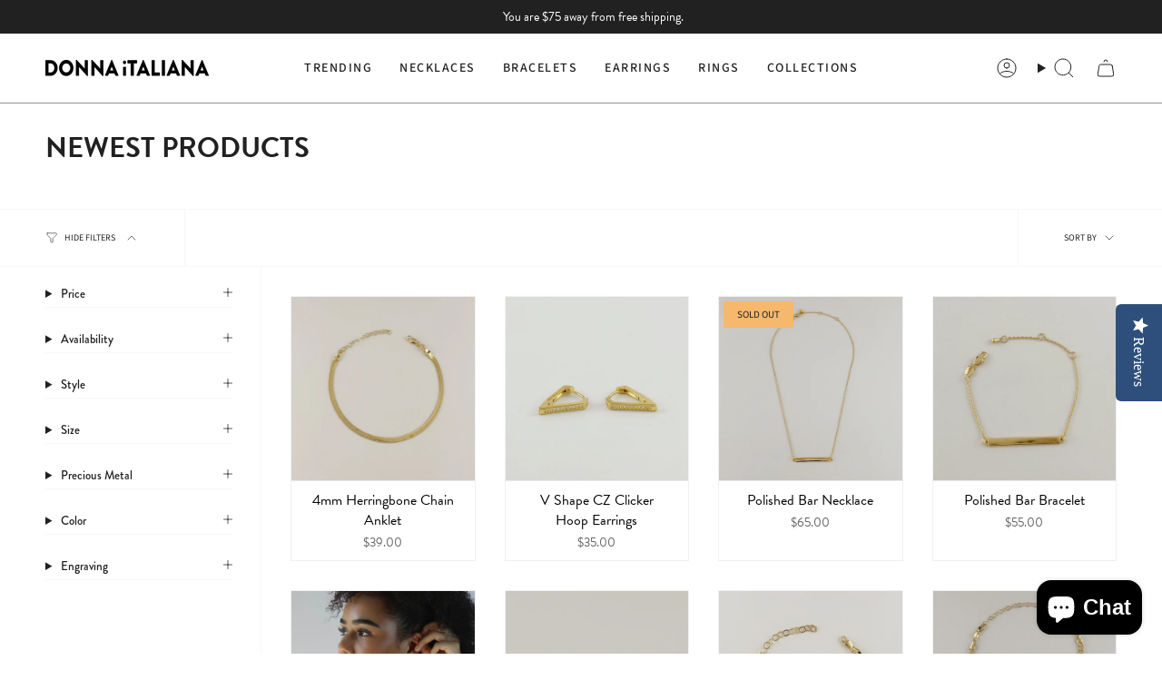

--- FILE ---
content_type: text/html; charset=utf-8
request_url: https://donnaitaliana.co/collections/newest-products
body_size: 70445
content:
<!doctype html>
<html class="no-js no-touch supports-no-cookies" lang="en">
<head>
  <meta name="facebook-domain-verification" content="vxn99sq3llohjyp4g8xe73irm02whd" />
  <meta charset="UTF-8">
  <meta http-equiv="X-UA-Compatible" content="IE=edge">
  <meta name="viewport" content="width=device-width, initial-scale=1.0">
  <meta name="theme-color" content="#fdbe6f">
  <link rel="canonical" href="https://donnaitaliana.co/collections/newest-products">
  <!-- ======================= Broadcast Theme V5.7.0 ========================= -->

  <link href="//donnaitaliana.co/cdn/shop/t/24/assets/theme.css?v=118974908329896661861723615180" as="style" rel="preload">
  <link href="//donnaitaliana.co/cdn/shop/t/24/assets/vendor.js?v=37228463622838409191721844838" as="script" rel="preload">
  <link href="//donnaitaliana.co/cdn/shop/t/24/assets/theme.js?v=174227719497575118831721844838" as="script" rel="preload">
<style data-shopify>.loading { position: fixed; top: 0; left: 0; z-index: 99999; width: 100%; height: 100%; background: var(--bg); transition: opacity 0.2s ease-out, visibility 0.2s ease-out; }
    body.is-loaded .loading { opacity: 0; visibility: hidden; pointer-events: none; }
    .loading__image__holder { position: absolute; top: 0; left: 0; width: 100%; height: 100%; font-size: 0; display: flex; align-items: center; justify-content: center; }
    .loading__image__holder:nth-child(2) { opacity: 0; }
    .loading__image { max-width: 100px; max-height: 100px; object-fit: contain; }
    .loading--animate .loading__image__holder:nth-child(1) { animation: pulse1 2s infinite ease-in-out; }
    .loading--animate .loading__image__holder:nth-child(2) { animation: pulse2 2s infinite ease-in-out; }
    @keyframes pulse1 {
      0% { opacity: 1; }
      50% { opacity: 0; }
      100% { opacity: 1; }
    }
    @keyframes pulse2 {
      0% { opacity: 0; }
      50% { opacity: 1; }
      100% { opacity: 0; }
    }</style>
    <link rel="icon" type="image/png" href="//donnaitaliana.co/cdn/shop/files/favicon.png?crop=center&height=32&v=1720900367&width=32">
  

  <!-- Title and description ================================================ -->
  
  <title>
    
    Newest Products
    
    
    
      &ndash; Donna Italiana ®
    
  </title>

  
    <meta name="description" content="Shop our high-quality, demi-fine hypoallergenic, free of nickel and waterproof, fashion jewelry for women. 18k gold plated necklaces, bracelets, earrings &amp; more. Free shipping Over $75!">
  

  <meta property="og:site_name" content="Donna Italiana ®">
<meta property="og:url" content="https://donnaitaliana.co/collections/newest-products">
<meta property="og:title" content="Newest Products">
<meta property="og:type" content="product.group">
<meta property="og:description" content="Shop our high-quality, demi-fine hypoallergenic, free of nickel and waterproof, fashion jewelry for women. 18k gold plated necklaces, bracelets, earrings &amp; more. Free shipping Over $75!"><meta property="og:image" content="http://donnaitaliana.co/cdn/shop/files/web_logo_embossed_691c601d-5305-439f-86e9-d1b6b6b51dd4.png?v=1721479202">
  <meta property="og:image:secure_url" content="https://donnaitaliana.co/cdn/shop/files/web_logo_embossed_691c601d-5305-439f-86e9-d1b6b6b51dd4.png?v=1721479202">
  <meta property="og:image:width" content="300">
  <meta property="og:image:height" content="216"><meta name="twitter:card" content="summary_large_image">
<meta name="twitter:title" content="Newest Products">
<meta name="twitter:description" content="Shop our high-quality, demi-fine hypoallergenic, free of nickel and waterproof, fashion jewelry for women. 18k gold plated necklaces, bracelets, earrings &amp; more. Free shipping Over $75!">

  <!-- CSS ================================================================== -->
  <style data-shopify>
@font-face {
  font-family: "Source Sans Pro";
  font-weight: 700;
  font-style: normal;
  font-display: swap;
  src: url("//donnaitaliana.co/cdn/fonts/source_sans_pro/sourcesanspro_n7.41cbad1715ffa6489ec3aab1c16fda6d5bdf2235.woff2") format("woff2"),
       url("//donnaitaliana.co/cdn/fonts/source_sans_pro/sourcesanspro_n7.01173495588557d2be0eb2bb2ecdf8e4f01cf917.woff") format("woff");
}

    @font-face {
  font-family: "Source Sans Pro";
  font-weight: 400;
  font-style: normal;
  font-display: swap;
  src: url("//donnaitaliana.co/cdn/fonts/source_sans_pro/sourcesanspro_n4.50ae3e156aed9a794db7e94c4d00984c7b66616c.woff2") format("woff2"),
       url("//donnaitaliana.co/cdn/fonts/source_sans_pro/sourcesanspro_n4.d1662e048bd96ae7123e46600ff9744c0d84502d.woff") format("woff");
}

    @font-face {
  font-family: Figtree;
  font-weight: 400;
  font-style: normal;
  font-display: swap;
  src: url("//donnaitaliana.co/cdn/fonts/figtree/figtree_n4.3c0838aba1701047e60be6a99a1b0a40ce9b8419.woff2") format("woff2"),
       url("//donnaitaliana.co/cdn/fonts/figtree/figtree_n4.c0575d1db21fc3821f17fd6617d3dee552312137.woff") format("woff");
}


    
      @font-face {
  font-family: "Source Sans Pro";
  font-weight: 800;
  font-style: normal;
  font-display: swap;
  src: url("//donnaitaliana.co/cdn/fonts/source_sans_pro/sourcesanspro_n8.0fcc94ad8ba01fd35aa61fd55bfa6db24731d609.woff2") format("woff2"),
       url("//donnaitaliana.co/cdn/fonts/source_sans_pro/sourcesanspro_n8.028a3484fc07997b668f010b009b1e5a7393f96c.woff") format("woff");
}

    

    
      @font-face {
  font-family: "Source Sans Pro";
  font-weight: 500;
  font-style: normal;
  font-display: swap;
  src: url("//donnaitaliana.co/cdn/fonts/source_sans_pro/sourcesanspro_n5.783a0e56914d4f6f44d3728e24352fac8739bbef.woff2") format("woff2"),
       url("//donnaitaliana.co/cdn/fonts/source_sans_pro/sourcesanspro_n5.a0c268a4943a8f0e51c6ea7086c7d033d0e9efb7.woff") format("woff");
}

    

    
    

    
      @font-face {
  font-family: "Source Sans Pro";
  font-weight: 400;
  font-style: italic;
  font-display: swap;
  src: url("//donnaitaliana.co/cdn/fonts/source_sans_pro/sourcesanspro_i4.130f29b9baa0095b80aea9236ca9ef6ab0069c67.woff2") format("woff2"),
       url("//donnaitaliana.co/cdn/fonts/source_sans_pro/sourcesanspro_i4.6146c8c8ae7b8853ccbbc8b859fcf805016ee743.woff") format("woff");
}

    

    
      @font-face {
  font-family: "Source Sans Pro";
  font-weight: 500;
  font-style: italic;
  font-display: swap;
  src: url("//donnaitaliana.co/cdn/fonts/source_sans_pro/sourcesanspro_i5.61c872f468360a84258b503468d166adafed3b61.woff2") format("woff2"),
       url("//donnaitaliana.co/cdn/fonts/source_sans_pro/sourcesanspro_i5.e22ae342ea725c020db78e86307afe3e2d3b9ea0.woff") format("woff");
}

    
  </style>

  
<style data-shopify>

:root {--scrollbar-width: 0px;





--COLOR-VIDEO-BG: #f2f2f2;
--COLOR-BG-BRIGHTER: #f2f2f2;--COLOR-BG: #ffffff;--COLOR-BG-ALPHA-25: rgba(255, 255, 255, 0.25);
--COLOR-BG-TRANSPARENT: rgba(255, 255, 255, 0);
--COLOR-BG-SECONDARY: #F7F9FA;
--COLOR-BG-SECONDARY-LIGHTEN: #ffffff;
--COLOR-BG-RGB: 255, 255, 255;

--COLOR-TEXT-DARK: #000000;
--COLOR-TEXT: #212121;
--COLOR-TEXT-LIGHT: #646464;


/* === Opacity shades of grey ===*/
--COLOR-A5:  rgba(33, 33, 33, 0.05);
--COLOR-A10: rgba(33, 33, 33, 0.1);
--COLOR-A15: rgba(33, 33, 33, 0.15);
--COLOR-A20: rgba(33, 33, 33, 0.2);
--COLOR-A25: rgba(33, 33, 33, 0.25);
--COLOR-A30: rgba(33, 33, 33, 0.3);
--COLOR-A35: rgba(33, 33, 33, 0.35);
--COLOR-A40: rgba(33, 33, 33, 0.4);
--COLOR-A45: rgba(33, 33, 33, 0.45);
--COLOR-A50: rgba(33, 33, 33, 0.5);
--COLOR-A55: rgba(33, 33, 33, 0.55);
--COLOR-A60: rgba(33, 33, 33, 0.6);
--COLOR-A65: rgba(33, 33, 33, 0.65);
--COLOR-A70: rgba(33, 33, 33, 0.7);
--COLOR-A75: rgba(33, 33, 33, 0.75);
--COLOR-A80: rgba(33, 33, 33, 0.8);
--COLOR-A85: rgba(33, 33, 33, 0.85);
--COLOR-A90: rgba(33, 33, 33, 0.9);
--COLOR-A95: rgba(33, 33, 33, 0.95);

--COLOR-BORDER: rgb(240, 240, 240);
--COLOR-BORDER-LIGHT: #f6f6f6;
--COLOR-BORDER-HAIRLINE: #f7f7f7;
--COLOR-BORDER-DARK: #bdbdbd;/* === Bright color ===*/
--COLOR-PRIMARY: #fdbe6f;
--COLOR-PRIMARY-HOVER: #ff9c21;
--COLOR-PRIMARY-FADE: rgba(253, 190, 111, 0.05);
--COLOR-PRIMARY-FADE-HOVER: rgba(253, 190, 111, 0.1);
--COLOR-PRIMARY-LIGHT: #ffffff;--COLOR-PRIMARY-OPPOSITE: #000000;



/* === link Color ===*/
--COLOR-LINK: #212121;
--COLOR-LINK-HOVER: rgba(33, 33, 33, 0.7);
--COLOR-LINK-FADE: rgba(33, 33, 33, 0.05);
--COLOR-LINK-FADE-HOVER: rgba(33, 33, 33, 0.1);--COLOR-LINK-OPPOSITE: #ffffff;


/* === Product grid sale tags ===*/
--COLOR-SALE-BG: #fdbe6f;
--COLOR-SALE-TEXT: #212121;

/* === Product grid badges ===*/
--COLOR-BADGE-BG: #fdbe6f;
--COLOR-BADGE-TEXT: #212121;

/* === Product sale color ===*/
--COLOR-SALE: #d20000;

/* === Gray background on Product grid items ===*/--filter-bg: .97;/* === Helper colors for form error states ===*/
--COLOR-ERROR: #721C24;
--COLOR-ERROR-BG: #F8D7DA;
--COLOR-ERROR-BORDER: #F5C6CB;



  --RADIUS: 0px;
  --RADIUS-SELECT: 0px;

--COLOR-HEADER-BG: #ffffff;--COLOR-HEADER-BG-TRANSPARENT: rgba(255, 255, 255, 0);
--COLOR-HEADER-LINK: #212121;
--COLOR-HEADER-LINK-HOVER: rgba(33, 33, 33, 0.7);

--COLOR-MENU-BG: #ffffff;
--COLOR-MENU-LINK: #212121;
--COLOR-MENU-LINK-HOVER: rgba(33, 33, 33, 0.7);
--COLOR-SUBMENU-BG: #ffffff;
--COLOR-SUBMENU-LINK: #212121;
--COLOR-SUBMENU-LINK-HOVER: rgba(33, 33, 33, 0.7);
--COLOR-SUBMENU-TEXT-LIGHT: #646464;
--COLOR-MENU-TRANSPARENT: #ffffff;
--COLOR-MENU-TRANSPARENT-HOVER: rgba(255, 255, 255, 0.7);--COLOR-FOOTER-BG: #f0eeed;
--COLOR-FOOTER-BG-HAIRLINE: #e9e6e5;
--COLOR-FOOTER-TEXT: #212121;
--COLOR-FOOTER-TEXT-A35: rgba(33, 33, 33, 0.35);
--COLOR-FOOTER-TEXT-A75: rgba(33, 33, 33, 0.75);
--COLOR-FOOTER-LINK: #212121;
--COLOR-FOOTER-LINK-HOVER: rgba(33, 33, 33, 0.7);
--COLOR-FOOTER-BORDER: #212121;

--TRANSPARENT: rgba(255, 255, 255, 0);

/* === Default overlay opacity ===*/
--overlay-opacity: 0;
--underlay-opacity: 1;
--underlay-bg: rgba(0,0,0,0.4);

/* === Custom Cursor ===*/
--ICON-ZOOM-IN: url( "//donnaitaliana.co/cdn/shop/t/24/assets/icon-zoom-in.svg?v=182473373117644429561721844838" );
--ICON-ZOOM-OUT: url( "//donnaitaliana.co/cdn/shop/t/24/assets/icon-zoom-out.svg?v=101497157853986683871721844838" );

/* === Custom Icons ===*/


  
  --ICON-ADD-BAG: url( "//donnaitaliana.co/cdn/shop/t/24/assets/icon-add-bag.svg?v=23763382405227654651721844838" );
  --ICON-ADD-CART: url( "//donnaitaliana.co/cdn/shop/t/24/assets/icon-add-cart.svg?v=3962293684743587821721844838" );
  --ICON-ARROW-LEFT: url( "//donnaitaliana.co/cdn/shop/t/24/assets/icon-arrow-left.svg?v=136066145774695772731721844838" );
  --ICON-ARROW-RIGHT: url( "//donnaitaliana.co/cdn/shop/t/24/assets/icon-arrow-right.svg?v=150928298113663093401721844838" );
  --ICON-SELECT: url("//donnaitaliana.co/cdn/shop/t/24/assets/icon-select.svg?v=167170173659852274001721844838");


--PRODUCT-GRID-ASPECT-RATIO: 100%;

/* === Typography ===*/
--FONT-WEIGHT-BODY: 400;
--FONT-WEIGHT-BODY-BOLD: 500;

--FONT-STACK-BODY: "Source Sans Pro", sans-serif;
--FONT-STYLE-BODY: normal;
--FONT-STYLE-BODY-ITALIC: italic;
--FONT-ADJUST-BODY: 1.0;

--LETTER-SPACING-BODY: 0.0em;

--FONT-WEIGHT-HEADING: 700;
--FONT-WEIGHT-HEADING-BOLD: 800;

--FONT-UPPERCASE-HEADING: uppercase;
--LETTER-SPACING-HEADING: 0.0em;

--FONT-STACK-HEADING: "Source Sans Pro", sans-serif;
--FONT-STYLE-HEADING: normal;
--FONT-STYLE-HEADING-ITALIC: italic;
--FONT-ADJUST-HEADING: 1.15;

--FONT-WEIGHT-SUBHEADING: 400;
--FONT-WEIGHT-SUBHEADING-BOLD: 500;

--FONT-STACK-SUBHEADING: "Source Sans Pro", sans-serif;
--FONT-STYLE-SUBHEADING: normal;
--FONT-STYLE-SUBHEADING-ITALIC: italic;
--FONT-ADJUST-SUBHEADING: 1.0;

--FONT-UPPERCASE-SUBHEADING: uppercase;
--LETTER-SPACING-SUBHEADING: 0.1em;

--FONT-STACK-NAV: "Source Sans Pro", sans-serif;
--FONT-STYLE-NAV: normal;
--FONT-STYLE-NAV-ITALIC: italic;
--FONT-ADJUST-NAV: 1.0;

--FONT-WEIGHT-NAV: 400;
--FONT-WEIGHT-NAV-BOLD: 500;

--LETTER-SPACING-NAV: 0.0em;

--FONT-SIZE-BASE: 1.0rem;
--FONT-SIZE-BASE-PERCENT: 1.0;

/* === Parallax ===*/
--PARALLAX-STRENGTH-MIN: 120.0%;
--PARALLAX-STRENGTH-MAX: 130.0%;--COLUMNS: 4;
--COLUMNS-MEDIUM: 3;
--COLUMNS-SMALL: 2;
--COLUMNS-MOBILE: 1;--LAYOUT-OUTER: 50px;
  --LAYOUT-GUTTER: 32px;
  --LAYOUT-OUTER-MEDIUM: 30px;
  --LAYOUT-GUTTER-MEDIUM: 22px;
  --LAYOUT-OUTER-SMALL: 16px;
  --LAYOUT-GUTTER-SMALL: 16px;--base-animation-delay: 0ms;
--line-height-normal: 1.375; /* Equals to line-height: normal; */--SIDEBAR-WIDTH: 288px;
  --SIDEBAR-WIDTH-MEDIUM: 258px;--DRAWER-WIDTH: 380px;--ICON-STROKE-WIDTH: 1px;/* === Button General ===*/
--BTN-FONT-STACK: Figtree, sans-serif;
--BTN-FONT-WEIGHT: 400;
--BTN-FONT-STYLE: normal;
--BTN-FONT-SIZE: 13px;

--BTN-LETTER-SPACING: 0.1em;
--BTN-UPPERCASE: uppercase;
--BTN-TEXT-ARROW-OFFSET: -1px;

/* === Button Primary ===*/
--BTN-PRIMARY-BORDER-COLOR: #212121;
--BTN-PRIMARY-BG-COLOR: #212121;
--BTN-PRIMARY-TEXT-COLOR: #ffffff;


  --BTN-PRIMARY-BG-COLOR-BRIGHTER: #3b3b3b;


/* === Button Secondary ===*/
--BTN-SECONDARY-BORDER-COLOR: #ab8c52;
--BTN-SECONDARY-BG-COLOR: #ab8c52;
--BTN-SECONDARY-TEXT-COLOR: #ffffff;


  --BTN-SECONDARY-BG-COLOR-BRIGHTER: #9a7e4a;


/* === Button White ===*/
--TEXT-BTN-BORDER-WHITE: #fff;
--TEXT-BTN-BG-WHITE: #fff;
--TEXT-BTN-WHITE: #000;
--TEXT-BTN-BG-WHITE-BRIGHTER: #f2f2f2;

/* === Button Black ===*/
--TEXT-BTN-BG-BLACK: #000;
--TEXT-BTN-BORDER-BLACK: #000;
--TEXT-BTN-BLACK: #fff;
--TEXT-BTN-BG-BLACK-BRIGHTER: #1a1a1a;

/* === Default Cart Gradient ===*/

--FREE-SHIPPING-GRADIENT: linear-gradient(to right, var(--COLOR-PRIMARY-LIGHT) 0%, var(--COLOR-PRIMARY) 100%);

/* === Swatch Size ===*/
--swatch-size-filters: calc(1.15rem * var(--FONT-ADJUST-BODY));
--swatch-size-product: calc(2.2rem * var(--FONT-ADJUST-BODY));
}

/* === Backdrop ===*/
::backdrop {
  --underlay-opacity: 1;
  --underlay-bg: rgba(0,0,0,0.4);
}
</style>


  <link href="//donnaitaliana.co/cdn/shop/t/24/assets/theme.css?v=118974908329896661861723615180" rel="stylesheet" type="text/css" media="all" />
<link href="//donnaitaliana.co/cdn/shop/t/24/assets/swatches.css?v=157844926215047500451721844838" as="style" rel="preload">
    <link href="//donnaitaliana.co/cdn/shop/t/24/assets/swatches.css?v=157844926215047500451721844838" rel="stylesheet" type="text/css" media="all" />
<style data-shopify>.swatches {
    --black: #000000;--white: #fafafa;--blank: url(//donnaitaliana.co/cdn/shop/files/blank_small.png?2972);--emerald: #006D5B;--clear: #f4f4f4;
  }</style>
<script>
    if (window.navigator.userAgent.indexOf('MSIE ') > 0 || window.navigator.userAgent.indexOf('Trident/') > 0) {
      document.documentElement.className = document.documentElement.className + ' ie';

      var scripts = document.getElementsByTagName('script')[0];
      var polyfill = document.createElement("script");
      polyfill.defer = true;
      polyfill.src = "//donnaitaliana.co/cdn/shop/t/24/assets/ie11.js?v=144489047535103983231721844838";

      scripts.parentNode.insertBefore(polyfill, scripts);
    } else {
      document.documentElement.className = document.documentElement.className.replace('no-js', 'js');
    }

    document.documentElement.style.setProperty('--scrollbar-width', `${getScrollbarWidth()}px`);

    function getScrollbarWidth() {
      // Creating invisible container
      const outer = document.createElement('div');
      outer.style.visibility = 'hidden';
      outer.style.overflow = 'scroll'; // forcing scrollbar to appear
      outer.style.msOverflowStyle = 'scrollbar'; // needed for WinJS apps
      document.documentElement.appendChild(outer);

      // Creating inner element and placing it in the container
      const inner = document.createElement('div');
      outer.appendChild(inner);

      // Calculating difference between container's full width and the child width
      const scrollbarWidth = outer.offsetWidth - inner.offsetWidth;

      // Removing temporary elements from the DOM
      outer.parentNode.removeChild(outer);

      return scrollbarWidth;
    }

    let root = '/';
    if (root[root.length - 1] !== '/') {
      root = root + '/';
    }

    window.theme = {
      routes: {
        root: root,
        cart_url: '/cart',
        cart_add_url: '/cart/add',
        cart_change_url: '/cart/change',
        product_recommendations_url: '/recommendations/products',
        predictive_search_url: '/search/suggest',
        addresses_url: '/account/addresses'
      },
      assets: {
        photoswipe: '//donnaitaliana.co/cdn/shop/t/24/assets/photoswipe.js?v=162613001030112971491721844838',
        smoothscroll: '//donnaitaliana.co/cdn/shop/t/24/assets/smoothscroll.js?v=37906625415260927261721844838',
      },
      strings: {
        addToCart: "Add to cart",
        cartAcceptanceError: "You must accept our terms and conditions.",
        soldOut: "Sold Out",
        from: "From",
        preOrder: "Pre-order",
        sale: "Sale",
        subscription: "Subscription",
        unavailable: "Unavailable",
        unitPrice: "Unit price",
        unitPriceSeparator: "per",
        shippingCalcSubmitButton: "Calculate shipping",
        shippingCalcSubmitButtonDisabled: "Calculating...",
        selectValue: "Select value",
        selectColor: "Select color",
        oneColor: "color",
        otherColor: "colors",
        upsellAddToCart: "Add",
        free: "Free",
        swatchesColor: "Color, Colour",
        sku: "SKU",
      },
      settings: {
        cartType: "drawer",
        customerLoggedIn: null ? true : false,
        enableQuickAdd: true,
        enableAnimations: true,
        variantOnSale: true,
        collectionSwatchStyle: "text-slider",
        swatchesType: "theme"
      },
      sliderArrows: {
        prev: '<button type="button" class="slider__button slider__button--prev" data-button-arrow data-button-prev>' + "Previous" + '</button>',
        next: '<button type="button" class="slider__button slider__button--next" data-button-arrow data-button-next>' + "Next" + '</button>',
      },
      moneyFormat: false ? "${{amount}} USD" : "${{amount}}",
      moneyWithoutCurrencyFormat: "${{amount}}",
      moneyWithCurrencyFormat: "${{amount}} USD",
      subtotal: 0,
      info: {
        name: 'broadcast'
      },
      version: '5.7.0'
    };

    let windowInnerHeight = window.innerHeight;
    document.documentElement.style.setProperty('--full-height', `${windowInnerHeight}px`);
    document.documentElement.style.setProperty('--three-quarters', `${windowInnerHeight * 0.75}px`);
    document.documentElement.style.setProperty('--two-thirds', `${windowInnerHeight * 0.66}px`);
    document.documentElement.style.setProperty('--one-half', `${windowInnerHeight * 0.5}px`);
    document.documentElement.style.setProperty('--one-third', `${windowInnerHeight * 0.33}px`);
    document.documentElement.style.setProperty('--one-fifth', `${windowInnerHeight * 0.2}px`);
  </script>

  

  <!-- Theme Javascript ============================================================== -->
  <script src="//donnaitaliana.co/cdn/shop/t/24/assets/vendor.js?v=37228463622838409191721844838" defer="defer"></script>
  <script src="//donnaitaliana.co/cdn/shop/t/24/assets/theme.dev.js?v=118590145197435762431721922793" defer="defer"></script><!-- Shopify app scripts =========================================================== -->

  <script>window.performance && window.performance.mark && window.performance.mark('shopify.content_for_header.start');</script><meta name="google-site-verification" content="3dV4Z7AyrC--PBDL-50ciEkgfY5ZABLEr3boLmgY93M">
<meta name="facebook-domain-verification" content="1vrbnislxznfzztc024nggwydtjfsb">
<meta id="shopify-digital-wallet" name="shopify-digital-wallet" content="/17192311/digital_wallets/dialog">
<meta name="shopify-checkout-api-token" content="fe41530dcd9e390d0506b24247c03208">
<meta id="in-context-paypal-metadata" data-shop-id="17192311" data-venmo-supported="true" data-environment="production" data-locale="en_US" data-paypal-v4="true" data-currency="USD">
<link rel="alternate" type="application/atom+xml" title="Feed" href="/collections/newest-products.atom" />
<link rel="next" href="/collections/newest-products?page=2">
<link rel="alternate" type="application/json+oembed" href="https://donnaitaliana.co/collections/newest-products.oembed">
<script async="async" src="/checkouts/internal/preloads.js?locale=en-US"></script>
<link rel="preconnect" href="https://shop.app" crossorigin="anonymous">
<script async="async" src="https://shop.app/checkouts/internal/preloads.js?locale=en-US&shop_id=17192311" crossorigin="anonymous"></script>
<script id="apple-pay-shop-capabilities" type="application/json">{"shopId":17192311,"countryCode":"US","currencyCode":"USD","merchantCapabilities":["supports3DS"],"merchantId":"gid:\/\/shopify\/Shop\/17192311","merchantName":"Donna Italiana ®","requiredBillingContactFields":["postalAddress","email","phone"],"requiredShippingContactFields":["postalAddress","email","phone"],"shippingType":"shipping","supportedNetworks":["visa","masterCard","amex","discover","elo","jcb"],"total":{"type":"pending","label":"Donna Italiana ®","amount":"1.00"},"shopifyPaymentsEnabled":true,"supportsSubscriptions":true}</script>
<script id="shopify-features" type="application/json">{"accessToken":"fe41530dcd9e390d0506b24247c03208","betas":["rich-media-storefront-analytics"],"domain":"donnaitaliana.co","predictiveSearch":true,"shopId":17192311,"locale":"en"}</script>
<script>var Shopify = Shopify || {};
Shopify.shop = "donnaitalianajewelry.myshopify.com";
Shopify.locale = "en";
Shopify.currency = {"active":"USD","rate":"1.0"};
Shopify.country = "US";
Shopify.theme = {"name":"Charm Drawer Feature - 07-24-2024 ","id":137539879094,"schema_name":"Broadcast","schema_version":"5.7.0","theme_store_id":868,"role":"main"};
Shopify.theme.handle = "null";
Shopify.theme.style = {"id":null,"handle":null};
Shopify.cdnHost = "donnaitaliana.co/cdn";
Shopify.routes = Shopify.routes || {};
Shopify.routes.root = "/";</script>
<script type="module">!function(o){(o.Shopify=o.Shopify||{}).modules=!0}(window);</script>
<script>!function(o){function n(){var o=[];function n(){o.push(Array.prototype.slice.apply(arguments))}return n.q=o,n}var t=o.Shopify=o.Shopify||{};t.loadFeatures=n(),t.autoloadFeatures=n()}(window);</script>
<script>
  window.ShopifyPay = window.ShopifyPay || {};
  window.ShopifyPay.apiHost = "shop.app\/pay";
  window.ShopifyPay.redirectState = null;
</script>
<script id="shop-js-analytics" type="application/json">{"pageType":"collection"}</script>
<script defer="defer" async type="module" src="//donnaitaliana.co/cdn/shopifycloud/shop-js/modules/v2/client.init-shop-cart-sync_COMZFrEa.en.esm.js"></script>
<script defer="defer" async type="module" src="//donnaitaliana.co/cdn/shopifycloud/shop-js/modules/v2/chunk.common_CdXrxk3f.esm.js"></script>
<script type="module">
  await import("//donnaitaliana.co/cdn/shopifycloud/shop-js/modules/v2/client.init-shop-cart-sync_COMZFrEa.en.esm.js");
await import("//donnaitaliana.co/cdn/shopifycloud/shop-js/modules/v2/chunk.common_CdXrxk3f.esm.js");

  window.Shopify.SignInWithShop?.initShopCartSync?.({"fedCMEnabled":true,"windoidEnabled":true});

</script>
<script>
  window.Shopify = window.Shopify || {};
  if (!window.Shopify.featureAssets) window.Shopify.featureAssets = {};
  window.Shopify.featureAssets['shop-js'] = {"shop-cart-sync":["modules/v2/client.shop-cart-sync_CRSPkpKa.en.esm.js","modules/v2/chunk.common_CdXrxk3f.esm.js"],"init-fed-cm":["modules/v2/client.init-fed-cm_DO1JVZ96.en.esm.js","modules/v2/chunk.common_CdXrxk3f.esm.js"],"init-windoid":["modules/v2/client.init-windoid_hXardXh0.en.esm.js","modules/v2/chunk.common_CdXrxk3f.esm.js"],"init-shop-email-lookup-coordinator":["modules/v2/client.init-shop-email-lookup-coordinator_jpxQlUsx.en.esm.js","modules/v2/chunk.common_CdXrxk3f.esm.js"],"shop-toast-manager":["modules/v2/client.shop-toast-manager_C-K0q6-t.en.esm.js","modules/v2/chunk.common_CdXrxk3f.esm.js"],"shop-button":["modules/v2/client.shop-button_B6dBoDg5.en.esm.js","modules/v2/chunk.common_CdXrxk3f.esm.js"],"shop-login-button":["modules/v2/client.shop-login-button_BHRMsoBb.en.esm.js","modules/v2/chunk.common_CdXrxk3f.esm.js","modules/v2/chunk.modal_C89cmTvN.esm.js"],"shop-cash-offers":["modules/v2/client.shop-cash-offers_p6Pw3nax.en.esm.js","modules/v2/chunk.common_CdXrxk3f.esm.js","modules/v2/chunk.modal_C89cmTvN.esm.js"],"avatar":["modules/v2/client.avatar_BTnouDA3.en.esm.js"],"init-shop-cart-sync":["modules/v2/client.init-shop-cart-sync_COMZFrEa.en.esm.js","modules/v2/chunk.common_CdXrxk3f.esm.js"],"init-shop-for-new-customer-accounts":["modules/v2/client.init-shop-for-new-customer-accounts_BNQiNx4m.en.esm.js","modules/v2/client.shop-login-button_BHRMsoBb.en.esm.js","modules/v2/chunk.common_CdXrxk3f.esm.js","modules/v2/chunk.modal_C89cmTvN.esm.js"],"pay-button":["modules/v2/client.pay-button_CRuQ9trT.en.esm.js","modules/v2/chunk.common_CdXrxk3f.esm.js"],"init-customer-accounts-sign-up":["modules/v2/client.init-customer-accounts-sign-up_Q1yheB3t.en.esm.js","modules/v2/client.shop-login-button_BHRMsoBb.en.esm.js","modules/v2/chunk.common_CdXrxk3f.esm.js","modules/v2/chunk.modal_C89cmTvN.esm.js"],"checkout-modal":["modules/v2/client.checkout-modal_DtXVhFgQ.en.esm.js","modules/v2/chunk.common_CdXrxk3f.esm.js","modules/v2/chunk.modal_C89cmTvN.esm.js"],"init-customer-accounts":["modules/v2/client.init-customer-accounts_B5rMd0lj.en.esm.js","modules/v2/client.shop-login-button_BHRMsoBb.en.esm.js","modules/v2/chunk.common_CdXrxk3f.esm.js","modules/v2/chunk.modal_C89cmTvN.esm.js"],"lead-capture":["modules/v2/client.lead-capture_CmGCXBh3.en.esm.js","modules/v2/chunk.common_CdXrxk3f.esm.js","modules/v2/chunk.modal_C89cmTvN.esm.js"],"shop-follow-button":["modules/v2/client.shop-follow-button_CV5C02lv.en.esm.js","modules/v2/chunk.common_CdXrxk3f.esm.js","modules/v2/chunk.modal_C89cmTvN.esm.js"],"shop-login":["modules/v2/client.shop-login_Bz_Zm_XZ.en.esm.js","modules/v2/chunk.common_CdXrxk3f.esm.js","modules/v2/chunk.modal_C89cmTvN.esm.js"],"payment-terms":["modules/v2/client.payment-terms_D7XnU2ez.en.esm.js","modules/v2/chunk.common_CdXrxk3f.esm.js","modules/v2/chunk.modal_C89cmTvN.esm.js"]};
</script>
<script>(function() {
  var isLoaded = false;
  function asyncLoad() {
    if (isLoaded) return;
    isLoaded = true;
    var urls = ["\/\/d1liekpayvooaz.cloudfront.net\/apps\/customizery\/customizery.js?shop=donnaitalianajewelry.myshopify.com","https:\/\/tabs.tkdigital.dev\/scripts\/ne_smart_tabs_5681bc67993d82eca0ffc98e32e339db.js?shop=donnaitalianajewelry.myshopify.com","\/\/cdn.shopify.com\/proxy\/ce23452ffda758a47625a0680c23028e118efa93c830dacf682aba4da281b1b7\/bingshoppingtool-t2app-prod.trafficmanager.net\/uet\/tracking_script?shop=donnaitalianajewelry.myshopify.com\u0026sp-cache-control=cHVibGljLCBtYXgtYWdlPTkwMA","https:\/\/instafeed.nfcube.com\/cdn\/e5eeacda32904bb843058508c8a8fa5b.js?shop=donnaitalianajewelry.myshopify.com"];
    for (var i = 0; i < urls.length; i++) {
      var s = document.createElement('script');
      s.type = 'text/javascript';
      s.async = true;
      s.src = urls[i];
      var x = document.getElementsByTagName('script')[0];
      x.parentNode.insertBefore(s, x);
    }
  };
  if(window.attachEvent) {
    window.attachEvent('onload', asyncLoad);
  } else {
    window.addEventListener('load', asyncLoad, false);
  }
})();</script>
<script id="__st">var __st={"a":17192311,"offset":-28800,"reqid":"92c92c25-c5a5-4e31-bfb5-997153a1f50f-1763231873","pageurl":"donnaitaliana.co\/collections\/newest-products","u":"9f452e7279b5","p":"collection","rtyp":"collection","rid":15893004319};</script>
<script>window.ShopifyPaypalV4VisibilityTracking = true;</script>
<script id="captcha-bootstrap">!function(){'use strict';const t='contact',e='account',n='new_comment',o=[[t,t],['blogs',n],['comments',n],[t,'customer']],c=[[e,'customer_login'],[e,'guest_login'],[e,'recover_customer_password'],[e,'create_customer']],r=t=>t.map((([t,e])=>`form[action*='/${t}']:not([data-nocaptcha='true']) input[name='form_type'][value='${e}']`)).join(','),a=t=>()=>t?[...document.querySelectorAll(t)].map((t=>t.form)):[];function s(){const t=[...o],e=r(t);return a(e)}const i='password',u='form_key',d=['recaptcha-v3-token','g-recaptcha-response','h-captcha-response',i],f=()=>{try{return window.sessionStorage}catch{return}},m='__shopify_v',_=t=>t.elements[u];function p(t,e,n=!1){try{const o=window.sessionStorage,c=JSON.parse(o.getItem(e)),{data:r}=function(t){const{data:e,action:n}=t;return t[m]||n?{data:e,action:n}:{data:t,action:n}}(c);for(const[e,n]of Object.entries(r))t.elements[e]&&(t.elements[e].value=n);n&&o.removeItem(e)}catch(o){console.error('form repopulation failed',{error:o})}}const l='form_type',E='cptcha';function T(t){t.dataset[E]=!0}const w=window,h=w.document,L='Shopify',v='ce_forms',y='captcha';let A=!1;((t,e)=>{const n=(g='f06e6c50-85a8-45c8-87d0-21a2b65856fe',I='https://cdn.shopify.com/shopifycloud/storefront-forms-hcaptcha/ce_storefront_forms_captcha_hcaptcha.v1.5.2.iife.js',D={infoText:'Protected by hCaptcha',privacyText:'Privacy',termsText:'Terms'},(t,e,n)=>{const o=w[L][v],c=o.bindForm;if(c)return c(t,g,e,D).then(n);var r;o.q.push([[t,g,e,D],n]),r=I,A||(h.body.append(Object.assign(h.createElement('script'),{id:'captcha-provider',async:!0,src:r})),A=!0)});var g,I,D;w[L]=w[L]||{},w[L][v]=w[L][v]||{},w[L][v].q=[],w[L][y]=w[L][y]||{},w[L][y].protect=function(t,e){n(t,void 0,e),T(t)},Object.freeze(w[L][y]),function(t,e,n,w,h,L){const[v,y,A,g]=function(t,e,n){const i=e?o:[],u=t?c:[],d=[...i,...u],f=r(d),m=r(i),_=r(d.filter((([t,e])=>n.includes(e))));return[a(f),a(m),a(_),s()]}(w,h,L),I=t=>{const e=t.target;return e instanceof HTMLFormElement?e:e&&e.form},D=t=>v().includes(t);t.addEventListener('submit',(t=>{const e=I(t);if(!e)return;const n=D(e)&&!e.dataset.hcaptchaBound&&!e.dataset.recaptchaBound,o=_(e),c=g().includes(e)&&(!o||!o.value);(n||c)&&t.preventDefault(),c&&!n&&(function(t){try{if(!f())return;!function(t){const e=f();if(!e)return;const n=_(t);if(!n)return;const o=n.value;o&&e.removeItem(o)}(t);const e=Array.from(Array(32),(()=>Math.random().toString(36)[2])).join('');!function(t,e){_(t)||t.append(Object.assign(document.createElement('input'),{type:'hidden',name:u})),t.elements[u].value=e}(t,e),function(t,e){const n=f();if(!n)return;const o=[...t.querySelectorAll(`input[type='${i}']`)].map((({name:t})=>t)),c=[...d,...o],r={};for(const[a,s]of new FormData(t).entries())c.includes(a)||(r[a]=s);n.setItem(e,JSON.stringify({[m]:1,action:t.action,data:r}))}(t,e)}catch(e){console.error('failed to persist form',e)}}(e),e.submit())}));const S=(t,e)=>{t&&!t.dataset[E]&&(n(t,e.some((e=>e===t))),T(t))};for(const o of['focusin','change'])t.addEventListener(o,(t=>{const e=I(t);D(e)&&S(e,y())}));const B=e.get('form_key'),M=e.get(l),P=B&&M;t.addEventListener('DOMContentLoaded',(()=>{const t=y();if(P)for(const e of t)e.elements[l].value===M&&p(e,B);[...new Set([...A(),...v().filter((t=>'true'===t.dataset.shopifyCaptcha))])].forEach((e=>S(e,t)))}))}(h,new URLSearchParams(w.location.search),n,t,e,['guest_login'])})(!0,!0)}();</script>
<script integrity="sha256-52AcMU7V7pcBOXWImdc/TAGTFKeNjmkeM1Pvks/DTgc=" data-source-attribution="shopify.loadfeatures" defer="defer" src="//donnaitaliana.co/cdn/shopifycloud/storefront/assets/storefront/load_feature-81c60534.js" crossorigin="anonymous"></script>
<script crossorigin="anonymous" defer="defer" src="//donnaitaliana.co/cdn/shopifycloud/storefront/assets/shopify_pay/storefront-65b4c6d7.js?v=20250812"></script>
<script data-source-attribution="shopify.dynamic_checkout.dynamic.init">var Shopify=Shopify||{};Shopify.PaymentButton=Shopify.PaymentButton||{isStorefrontPortableWallets:!0,init:function(){window.Shopify.PaymentButton.init=function(){};var t=document.createElement("script");t.src="https://donnaitaliana.co/cdn/shopifycloud/portable-wallets/latest/portable-wallets.en.js",t.type="module",document.head.appendChild(t)}};
</script>
<script data-source-attribution="shopify.dynamic_checkout.buyer_consent">
  function portableWalletsHideBuyerConsent(e){var t=document.getElementById("shopify-buyer-consent"),n=document.getElementById("shopify-subscription-policy-button");t&&n&&(t.classList.add("hidden"),t.setAttribute("aria-hidden","true"),n.removeEventListener("click",e))}function portableWalletsShowBuyerConsent(e){var t=document.getElementById("shopify-buyer-consent"),n=document.getElementById("shopify-subscription-policy-button");t&&n&&(t.classList.remove("hidden"),t.removeAttribute("aria-hidden"),n.addEventListener("click",e))}window.Shopify?.PaymentButton&&(window.Shopify.PaymentButton.hideBuyerConsent=portableWalletsHideBuyerConsent,window.Shopify.PaymentButton.showBuyerConsent=portableWalletsShowBuyerConsent);
</script>
<script data-source-attribution="shopify.dynamic_checkout.cart.bootstrap">document.addEventListener("DOMContentLoaded",(function(){function t(){return document.querySelector("shopify-accelerated-checkout-cart, shopify-accelerated-checkout")}if(t())Shopify.PaymentButton.init();else{new MutationObserver((function(e,n){t()&&(Shopify.PaymentButton.init(),n.disconnect())})).observe(document.body,{childList:!0,subtree:!0})}}));
</script>
<link id="shopify-accelerated-checkout-styles" rel="stylesheet" media="screen" href="https://donnaitaliana.co/cdn/shopifycloud/portable-wallets/latest/accelerated-checkout-backwards-compat.css" crossorigin="anonymous">
<style id="shopify-accelerated-checkout-cart">
        #shopify-buyer-consent {
  margin-top: 1em;
  display: inline-block;
  width: 100%;
}

#shopify-buyer-consent.hidden {
  display: none;
}

#shopify-subscription-policy-button {
  background: none;
  border: none;
  padding: 0;
  text-decoration: underline;
  font-size: inherit;
  cursor: pointer;
}

#shopify-subscription-policy-button::before {
  box-shadow: none;
}

      </style>

<script>window.performance && window.performance.mark && window.performance.mark('shopify.content_for_header.end');</script>
<link rel="stylesheet" href="https://use.typekit.net/xfr5dop.css">
   <!-- Hotjar Tracking Code for Donna Italiano -->
<script>
    (function(h,o,t,j,a,r){
        h.hj=h.hj||function(){(h.hj.q=h.hj.q||[]).push(arguments)};
        h._hjSettings={hjid:5037214,hjsv:6};
        a=o.getElementsByTagName('head')[0];
        r=o.createElement('script');r.async=1;
        r.src=t+h._hjSettings.hjid+j+h._hjSettings.hjsv;
        a.appendChild(r);
    })(window,document,'https://static.hotjar.com/c/hotjar-','.js?sv=');
</script>
<!-- BEGIN app block: shopify://apps/instafeed/blocks/head-block/c447db20-095d-4a10-9725-b5977662c9d5 --><link rel="preconnect" href="https://cdn.nfcube.com/">
<link rel="preconnect" href="https://scontent.cdninstagram.com/">






<!-- END app block --><!-- BEGIN app block: shopify://apps/judge-me-reviews/blocks/judgeme_core/61ccd3b1-a9f2-4160-9fe9-4fec8413e5d8 --><!-- Start of Judge.me Core -->




<link rel="dns-prefetch" href="https://cdnwidget.judge.me">
<link rel="dns-prefetch" href="https://cdn.judge.me">
<link rel="dns-prefetch" href="https://cdn1.judge.me">
<link rel="dns-prefetch" href="https://api.judge.me">

<script data-cfasync='false' class='jdgm-settings-script'>window.jdgmSettings={"pagination":5,"disable_web_reviews":false,"badge_no_review_text":"No reviews","badge_n_reviews_text":"{{ n }} review/reviews","hide_badge_preview_if_no_reviews":true,"badge_hide_text":false,"enforce_center_preview_badge":false,"widget_title":"Customer Reviews","widget_open_form_text":"Write a review","widget_close_form_text":"Cancel review","widget_refresh_page_text":"Refresh page","widget_summary_text":"Based on {{ number_of_reviews }} review/reviews","widget_no_review_text":"Be the first to write a review","widget_name_field_text":"Name","widget_verified_name_field_text":"Verified Name (public)","widget_name_placeholder_text":"Enter your name (public)","widget_required_field_error_text":"This field is required.","widget_email_field_text":"Email","widget_verified_email_field_text":"Verified Email (private, can not be edited)","widget_email_placeholder_text":"Enter your email (private)","widget_email_field_error_text":"Please enter a valid email address.","widget_rating_field_text":"Rating","widget_review_title_field_text":"Review Title","widget_review_title_placeholder_text":"Give your review a title","widget_review_body_field_text":"Review","widget_review_body_placeholder_text":"Write your comments here","widget_pictures_field_text":"Picture/Video (optional)","widget_submit_review_text":"Submit Review","widget_submit_verified_review_text":"Submit Verified Review","widget_submit_success_msg_with_auto_publish":"Thank you! Please refresh the page in a few moments to see your review. You can remove or edit your review by logging into \u003ca href='https://judge.me/login' target='_blank' rel='nofollow noopener'\u003eJudge.me\u003c/a\u003e","widget_submit_success_msg_no_auto_publish":"Thank you! Your review will be published as soon as it is approved by the shop admin. You can remove or edit your review by logging into \u003ca href='https://judge.me/login' target='_blank' rel='nofollow noopener'\u003eJudge.me\u003c/a\u003e","widget_show_default_reviews_out_of_total_text":"Showing {{ n_reviews_shown }} out of {{ n_reviews }} reviews.","widget_show_all_link_text":"Show all","widget_show_less_link_text":"Show less","widget_author_said_text":"{{ reviewer_name }} said:","widget_days_text":"{{ n }} days ago","widget_weeks_text":"{{ n }} week/weeks ago","widget_months_text":"{{ n }} month/months ago","widget_years_text":"{{ n }} year/years ago","widget_yesterday_text":"Yesterday","widget_today_text":"Today","widget_replied_text":"\u003e\u003e {{ shop_name }} replied:","widget_read_more_text":"Read more","widget_rating_filter_see_all_text":"See all reviews","widget_sorting_most_recent_text":"Most Recent","widget_sorting_highest_rating_text":"Highest Rating","widget_sorting_lowest_rating_text":"Lowest Rating","widget_sorting_with_pictures_text":"Only Pictures","widget_sorting_most_helpful_text":"Most Helpful","widget_open_question_form_text":"Ask a question","widget_reviews_subtab_text":"Reviews","widget_questions_subtab_text":"Questions","widget_question_label_text":"Question","widget_answer_label_text":"Answer","widget_question_placeholder_text":"Write your question here","widget_submit_question_text":"Submit Question","widget_question_submit_success_text":"Thank you for your question! We will notify you once it gets answered.","verified_badge_text":"Verified","verified_badge_placement":"left-of-reviewer-name","widget_hide_border":false,"widget_social_share":false,"all_reviews_include_out_of_store_products":true,"all_reviews_out_of_store_text":"(out of store)","all_reviews_product_name_prefix_text":"about","enable_review_pictures":true,"widget_product_reviews_subtab_text":"Product Reviews","widget_shop_reviews_subtab_text":"Shop Reviews","widget_write_a_store_review_text":"Write a Store Review","widget_other_languages_heading":"Reviews in Other Languages","widget_sorting_pictures_first_text":"Pictures First","floating_tab_button_name":"★ Reviews","floating_tab_title":"Let customers speak for us","floating_tab_url":"","floating_tab_url_enabled":false,"all_reviews_text_badge_text":"Customers rate us {{ shop.metafields.judgeme.all_reviews_rating | round: 1 }}/5 based on {{ shop.metafields.judgeme.all_reviews_count }} reviews.","all_reviews_text_badge_text_branded_style":"{{ shop.metafields.judgeme.all_reviews_rating | round: 1 }} out of 5 stars based on {{ shop.metafields.judgeme.all_reviews_count }} reviews","all_reviews_text_badge_url":"","all_reviews_text_style":"branded","featured_carousel_title":"Let customers speak for us","featured_carousel_count_text":"from {{ n }} reviews","featured_carousel_url":"","verified_count_badge_style":"branded","verified_count_badge_url":"","picture_reminder_submit_button":"Upload Pictures","widget_sorting_videos_first_text":"Videos First","widget_review_pending_text":"Pending","remove_microdata_snippet":false,"preview_badge_no_question_text":"No questions","preview_badge_n_question_text":"{{ number_of_questions }} question/questions","widget_search_bar_placeholder":"Search reviews","widget_sorting_verified_only_text":"Verified only","featured_carousel_verified_badge_enable":true,"featured_carousel_more_reviews_button_text":"Read more reviews","featured_carousel_view_product_button_text":"View product","all_reviews_page_load_more_text":"Load More Reviews","widget_advanced_speed_features":5,"widget_public_name_text":"displayed publicly like","default_reviewer_name_has_non_latin":true,"widget_reviewer_anonymous":"Anonymous","medals_widget_title":"Judge.me Review Medals","widget_invalid_yt_video_url_error_text":"Not a YouTube video URL","widget_max_length_field_error_text":"Please enter no more than {0} characters.","widget_verified_by_shop_text":"Verified by Shop","widget_load_with_code_splitting":true,"widget_ugc_title":"Made by us, Shared by you","widget_ugc_subtitle":"Tag us to see your picture featured in our page","widget_ugc_primary_button_text":"Buy Now","widget_ugc_secondary_button_text":"Load More","widget_ugc_reviews_button_text":"View Reviews","widget_primary_color":"#FDBE6F","widget_summary_average_rating_text":"{{ average_rating }} out of 5","widget_media_grid_title":"Customer photos \u0026 videos","widget_media_grid_see_more_text":"See more","widget_verified_by_judgeme_text":"Verified by Judge.me","widget_verified_by_judgeme_text_in_store_medals":"Verified by Judge.me","widget_media_field_exceed_quantity_message":"Sorry, we can only accept {{ max_media }} for one review.","widget_media_field_exceed_limit_message":"{{ file_name }} is too large, please select a {{ media_type }} less than {{ size_limit }}MB.","widget_review_submitted_text":"Review Submitted!","widget_question_submitted_text":"Question Submitted!","widget_close_form_text_question":"Cancel","widget_write_your_answer_here_text":"Write your answer here","widget_enabled_branded_link":true,"widget_show_collected_by_judgeme":true,"widget_collected_by_judgeme_text":"collected by Judge.me","widget_load_more_text":"Load More","widget_full_review_text":"Full Review","widget_read_more_reviews_text":"Read More Reviews","widget_read_questions_text":"Read Questions","widget_questions_and_answers_text":"Questions \u0026 Answers","widget_verified_by_text":"Verified by","widget_number_of_reviews_text":"{{ number_of_reviews }} reviews","widget_back_button_text":"Back","widget_next_button_text":"Next","widget_custom_forms_filter_button":"Filters","how_reviews_are_collected":"How reviews are collected?","widget_gdpr_statement":"How we use your data: We’ll only contact you about the review you left, and only if necessary. By submitting your review, you agree to Judge.me’s \u003ca href='https://judge.me/terms' target='_blank' rel='nofollow noopener'\u003eterms\u003c/a\u003e, \u003ca href='https://judge.me/privacy' target='_blank' rel='nofollow noopener'\u003eprivacy\u003c/a\u003e and \u003ca href='https://judge.me/content-policy' target='_blank' rel='nofollow noopener'\u003econtent\u003c/a\u003e policies.","review_snippet_widget_round_border_style":true,"review_snippet_widget_card_color":"#FFFFFF","review_snippet_widget_slider_arrows_background_color":"#FFFFFF","review_snippet_widget_slider_arrows_color":"#000000","review_snippet_widget_star_color":"#339999","platform":"shopify","branding_url":"https://app.judge.me/reviews","branding_text":"Powered by Judge.me","locale":"en","reply_name":"Donna Italiana ®","widget_version":"3.0","footer":true,"autopublish":true,"review_dates":true,"enable_custom_form":false,"enable_multi_locales_translations":false,"can_be_branded":false,"reply_name_text":"Donna Italiana ®"};</script> <style class='jdgm-settings-style'>﻿.jdgm-xx{left:0}:root{--jdgm-primary-color: #FDBE6F;--jdgm-secondary-color: rgba(253,190,111,0.1);--jdgm-star-color: #FDBE6F;--jdgm-write-review-text-color: white;--jdgm-write-review-bg-color: #FDBE6F;--jdgm-paginate-color: #FDBE6F;--jdgm-border-radius: 0;--jdgm-reviewer-name-color: #FDBE6F}.jdgm-histogram__bar-content{background-color:#FDBE6F}.jdgm-rev[data-verified-buyer=true] .jdgm-rev__icon.jdgm-rev__icon:after,.jdgm-rev__buyer-badge.jdgm-rev__buyer-badge{color:white;background-color:#FDBE6F}.jdgm-review-widget--small .jdgm-gallery.jdgm-gallery .jdgm-gallery__thumbnail-link:nth-child(8) .jdgm-gallery__thumbnail-wrapper.jdgm-gallery__thumbnail-wrapper:before{content:"See more"}@media only screen and (min-width: 768px){.jdgm-gallery.jdgm-gallery .jdgm-gallery__thumbnail-link:nth-child(8) .jdgm-gallery__thumbnail-wrapper.jdgm-gallery__thumbnail-wrapper:before{content:"See more"}}.jdgm-prev-badge[data-average-rating='0.00']{display:none !important}.jdgm-author-all-initials{display:none !important}.jdgm-author-last-initial{display:none !important}.jdgm-rev-widg__title{visibility:hidden}.jdgm-rev-widg__summary-text{visibility:hidden}.jdgm-prev-badge__text{visibility:hidden}.jdgm-rev__prod-link-prefix:before{content:'about'}.jdgm-rev__out-of-store-text:before{content:'(out of store)'}@media only screen and (min-width: 768px){.jdgm-rev__pics .jdgm-rev_all-rev-page-picture-separator,.jdgm-rev__pics .jdgm-rev__product-picture{display:none}}@media only screen and (max-width: 768px){.jdgm-rev__pics .jdgm-rev_all-rev-page-picture-separator,.jdgm-rev__pics .jdgm-rev__product-picture{display:none}}.jdgm-preview-badge[data-template="product"]{display:none !important}.jdgm-preview-badge[data-template="collection"]{display:none !important}.jdgm-preview-badge[data-template="index"]{display:none !important}.jdgm-review-widget[data-from-snippet="true"]{display:none !important}.jdgm-verified-count-badget[data-from-snippet="true"]{display:none !important}.jdgm-carousel-wrapper[data-from-snippet="true"]{display:none !important}.jdgm-all-reviews-text[data-from-snippet="true"]{display:none !important}.jdgm-medals-section[data-from-snippet="true"]{display:none !important}.jdgm-ugc-media-wrapper[data-from-snippet="true"]{display:none !important}.jdgm-review-snippet-widget .jdgm-rev-snippet-widget__cards-container .jdgm-rev-snippet-card{border-radius:8px;background:#fff}.jdgm-review-snippet-widget .jdgm-rev-snippet-widget__cards-container .jdgm-rev-snippet-card__rev-rating .jdgm-star{color:#399}.jdgm-review-snippet-widget .jdgm-rev-snippet-widget__prev-btn,.jdgm-review-snippet-widget .jdgm-rev-snippet-widget__next-btn{border-radius:50%;background:#fff}.jdgm-review-snippet-widget .jdgm-rev-snippet-widget__prev-btn>svg,.jdgm-review-snippet-widget .jdgm-rev-snippet-widget__next-btn>svg{fill:#000}.jdgm-full-rev-modal.rev-snippet-widget .jm-mfp-container .jm-mfp-content,.jdgm-full-rev-modal.rev-snippet-widget .jm-mfp-container .jdgm-full-rev__icon,.jdgm-full-rev-modal.rev-snippet-widget .jm-mfp-container .jdgm-full-rev__pic-img,.jdgm-full-rev-modal.rev-snippet-widget .jm-mfp-container .jdgm-full-rev__reply{border-radius:8px}.jdgm-full-rev-modal.rev-snippet-widget .jm-mfp-container .jdgm-full-rev[data-verified-buyer="true"] .jdgm-full-rev__icon::after{border-radius:8px}.jdgm-full-rev-modal.rev-snippet-widget .jm-mfp-container .jdgm-full-rev .jdgm-rev__buyer-badge{border-radius:calc( 8px / 2 )}.jdgm-full-rev-modal.rev-snippet-widget .jm-mfp-container .jdgm-full-rev .jdgm-full-rev__replier::before{content:'Donna Italiana ®'}.jdgm-full-rev-modal.rev-snippet-widget .jm-mfp-container .jdgm-full-rev .jdgm-full-rev__product-button{border-radius:calc( 8px * 6 )}
</style> <style class='jdgm-settings-style'></style>

  
  
  
  <style class='jdgm-miracle-styles'>
  @-webkit-keyframes jdgm-spin{0%{-webkit-transform:rotate(0deg);-ms-transform:rotate(0deg);transform:rotate(0deg)}100%{-webkit-transform:rotate(359deg);-ms-transform:rotate(359deg);transform:rotate(359deg)}}@keyframes jdgm-spin{0%{-webkit-transform:rotate(0deg);-ms-transform:rotate(0deg);transform:rotate(0deg)}100%{-webkit-transform:rotate(359deg);-ms-transform:rotate(359deg);transform:rotate(359deg)}}@font-face{font-family:'JudgemeStar';src:url("[data-uri]") format("woff");font-weight:normal;font-style:normal}.jdgm-star{font-family:'JudgemeStar';display:inline !important;text-decoration:none !important;padding:0 4px 0 0 !important;margin:0 !important;font-weight:bold;opacity:1;-webkit-font-smoothing:antialiased;-moz-osx-font-smoothing:grayscale}.jdgm-star:hover{opacity:1}.jdgm-star:last-of-type{padding:0 !important}.jdgm-star.jdgm--on:before{content:"\e000"}.jdgm-star.jdgm--off:before{content:"\e001"}.jdgm-star.jdgm--half:before{content:"\e002"}.jdgm-widget *{margin:0;line-height:1.4;-webkit-box-sizing:border-box;-moz-box-sizing:border-box;box-sizing:border-box;-webkit-overflow-scrolling:touch}.jdgm-hidden{display:none !important;visibility:hidden !important}.jdgm-temp-hidden{display:none}.jdgm-spinner{width:40px;height:40px;margin:auto;border-radius:50%;border-top:2px solid #eee;border-right:2px solid #eee;border-bottom:2px solid #eee;border-left:2px solid #ccc;-webkit-animation:jdgm-spin 0.8s infinite linear;animation:jdgm-spin 0.8s infinite linear}.jdgm-prev-badge{display:block !important}

</style>


  
  
   


<script data-cfasync='false' class='jdgm-script'>
!function(e){window.jdgm=window.jdgm||{},jdgm.CDN_HOST="https://cdnwidget.judge.me/",jdgm.API_HOST="https://api.judge.me/",jdgm.CDN_BASE_URL="https://cdn.shopify.com/extensions/019a77e4-a374-7df4-972d-32c540d9a1b8/judgeme-extensions-202/assets/",
jdgm.docReady=function(d){(e.attachEvent?"complete"===e.readyState:"loading"!==e.readyState)?
setTimeout(d,0):e.addEventListener("DOMContentLoaded",d)},jdgm.loadCSS=function(d,t,o,a){
!o&&jdgm.loadCSS.requestedUrls.indexOf(d)>=0||(jdgm.loadCSS.requestedUrls.push(d),
(a=e.createElement("link")).rel="stylesheet",a.class="jdgm-stylesheet",a.media="nope!",
a.href=d,a.onload=function(){this.media="all",t&&setTimeout(t)},e.body.appendChild(a))},
jdgm.loadCSS.requestedUrls=[],jdgm.loadJS=function(e,d){var t=new XMLHttpRequest;
t.onreadystatechange=function(){4===t.readyState&&(Function(t.response)(),d&&d(t.response))},
t.open("GET",e),t.send()},jdgm.docReady((function(){(window.jdgmLoadCSS||e.querySelectorAll(
".jdgm-widget, .jdgm-all-reviews-page").length>0)&&(jdgmSettings.widget_load_with_code_splitting?
parseFloat(jdgmSettings.widget_version)>=3?jdgm.loadCSS(jdgm.CDN_HOST+"widget_v3/base.css"):
jdgm.loadCSS(jdgm.CDN_HOST+"widget/base.css"):jdgm.loadCSS(jdgm.CDN_HOST+"shopify_v2.css"),
jdgm.loadJS(jdgm.CDN_HOST+"loader.js"))}))}(document);
</script>
<noscript><link rel="stylesheet" type="text/css" media="all" href="https://cdnwidget.judge.me/shopify_v2.css"></noscript>

<!-- BEGIN app snippet: theme_fix_tags --><script>
  (function() {
    var jdgmThemeFixes = null;
    if (!jdgmThemeFixes) return;
    var thisThemeFix = jdgmThemeFixes[Shopify.theme.id];
    if (!thisThemeFix) return;

    if (thisThemeFix.html) {
      document.addEventListener("DOMContentLoaded", function() {
        var htmlDiv = document.createElement('div');
        htmlDiv.classList.add('jdgm-theme-fix-html');
        htmlDiv.innerHTML = thisThemeFix.html;
        document.body.append(htmlDiv);
      });
    };

    if (thisThemeFix.css) {
      var styleTag = document.createElement('style');
      styleTag.classList.add('jdgm-theme-fix-style');
      styleTag.innerHTML = thisThemeFix.css;
      document.head.append(styleTag);
    };

    if (thisThemeFix.js) {
      var scriptTag = document.createElement('script');
      scriptTag.classList.add('jdgm-theme-fix-script');
      scriptTag.innerHTML = thisThemeFix.js;
      document.head.append(scriptTag);
    };
  })();
</script>
<!-- END app snippet -->
<!-- End of Judge.me Core -->



<!-- END app block --><!-- BEGIN app block: shopify://apps/yotpo-product-reviews/blocks/settings/eb7dfd7d-db44-4334-bc49-c893b51b36cf -->


  <script type="text/javascript" src="https://cdn-widgetsrepository.yotpo.com/v1/loader/2CZJX0keADBdpIH06FVZjuMGyaRoB5vErFb7BfaL?languageCode=en" async></script>



  
<!-- END app block --><!-- BEGIN app block: shopify://apps/pagefly-page-builder/blocks/app-embed/83e179f7-59a0-4589-8c66-c0dddf959200 -->

<!-- BEGIN app snippet: pagefly-cro-ab-testing-main -->







<script>
  ;(function () {
    const url = new URL(window.location)
    const viewParam = url.searchParams.get('view')
    if (viewParam && viewParam.includes('variant-pf-')) {
      url.searchParams.set('pf_v', viewParam)
      url.searchParams.delete('view')
      window.history.replaceState({}, '', url)
    }
  })()
</script>



<script type='module'>
  
  window.PAGEFLY_CRO = window.PAGEFLY_CRO || {}

  window.PAGEFLY_CRO['data_debug'] = {
    original_template_suffix: "all_collections",
    allow_ab_test: false,
    ab_test_start_time: 0,
    ab_test_end_time: 0,
    today_date_time: 1763231874000,
  }
  window.PAGEFLY_CRO['GA4'] = { enabled: false}
</script>

<!-- END app snippet -->








  <script src='https://cdn.shopify.com/extensions/019a7b82-2e4a-70f5-8165-db35ee963743/pagefly-194/assets/pagefly-helper.js' defer='defer'></script>

  <script src='https://cdn.shopify.com/extensions/019a7b82-2e4a-70f5-8165-db35ee963743/pagefly-194/assets/pagefly-general-helper.js' defer='defer'></script>

  <script src='https://cdn.shopify.com/extensions/019a7b82-2e4a-70f5-8165-db35ee963743/pagefly-194/assets/pagefly-snap-slider.js' defer='defer'></script>

  <script src='https://cdn.shopify.com/extensions/019a7b82-2e4a-70f5-8165-db35ee963743/pagefly-194/assets/pagefly-slideshow-v3.js' defer='defer'></script>

  <script src='https://cdn.shopify.com/extensions/019a7b82-2e4a-70f5-8165-db35ee963743/pagefly-194/assets/pagefly-slideshow-v4.js' defer='defer'></script>

  <script src='https://cdn.shopify.com/extensions/019a7b82-2e4a-70f5-8165-db35ee963743/pagefly-194/assets/pagefly-glider.js' defer='defer'></script>

  <script src='https://cdn.shopify.com/extensions/019a7b82-2e4a-70f5-8165-db35ee963743/pagefly-194/assets/pagefly-slideshow-v1-v2.js' defer='defer'></script>

  <script src='https://cdn.shopify.com/extensions/019a7b82-2e4a-70f5-8165-db35ee963743/pagefly-194/assets/pagefly-product-media.js' defer='defer'></script>

  <script src='https://cdn.shopify.com/extensions/019a7b82-2e4a-70f5-8165-db35ee963743/pagefly-194/assets/pagefly-product.js' defer='defer'></script>


<script id='pagefly-helper-data' type='application/json'>
  {
    "page_optimization": {
      "assets_prefetching": false
    },
    "elements_asset_mapper": {
      "Accordion": "https://cdn.shopify.com/extensions/019a7b82-2e4a-70f5-8165-db35ee963743/pagefly-194/assets/pagefly-accordion.js",
      "Accordion3": "https://cdn.shopify.com/extensions/019a7b82-2e4a-70f5-8165-db35ee963743/pagefly-194/assets/pagefly-accordion3.js",
      "CountDown": "https://cdn.shopify.com/extensions/019a7b82-2e4a-70f5-8165-db35ee963743/pagefly-194/assets/pagefly-countdown.js",
      "GMap1": "https://cdn.shopify.com/extensions/019a7b82-2e4a-70f5-8165-db35ee963743/pagefly-194/assets/pagefly-gmap.js",
      "GMap2": "https://cdn.shopify.com/extensions/019a7b82-2e4a-70f5-8165-db35ee963743/pagefly-194/assets/pagefly-gmap.js",
      "GMapBasicV2": "https://cdn.shopify.com/extensions/019a7b82-2e4a-70f5-8165-db35ee963743/pagefly-194/assets/pagefly-gmap.js",
      "GMapAdvancedV2": "https://cdn.shopify.com/extensions/019a7b82-2e4a-70f5-8165-db35ee963743/pagefly-194/assets/pagefly-gmap.js",
      "HTML.Video": "https://cdn.shopify.com/extensions/019a7b82-2e4a-70f5-8165-db35ee963743/pagefly-194/assets/pagefly-htmlvideo.js",
      "HTML.Video2": "https://cdn.shopify.com/extensions/019a7b82-2e4a-70f5-8165-db35ee963743/pagefly-194/assets/pagefly-htmlvideo2.js",
      "HTML.Video3": "https://cdn.shopify.com/extensions/019a7b82-2e4a-70f5-8165-db35ee963743/pagefly-194/assets/pagefly-htmlvideo2.js",
      "BackgroundVideo": "https://cdn.shopify.com/extensions/019a7b82-2e4a-70f5-8165-db35ee963743/pagefly-194/assets/pagefly-htmlvideo2.js",
      "Instagram": "https://cdn.shopify.com/extensions/019a7b82-2e4a-70f5-8165-db35ee963743/pagefly-194/assets/pagefly-instagram.js",
      "Instagram2": "https://cdn.shopify.com/extensions/019a7b82-2e4a-70f5-8165-db35ee963743/pagefly-194/assets/pagefly-instagram.js",
      "Insta3": "https://cdn.shopify.com/extensions/019a7b82-2e4a-70f5-8165-db35ee963743/pagefly-194/assets/pagefly-instagram3.js",
      "Tabs": "https://cdn.shopify.com/extensions/019a7b82-2e4a-70f5-8165-db35ee963743/pagefly-194/assets/pagefly-tab.js",
      "Tabs3": "https://cdn.shopify.com/extensions/019a7b82-2e4a-70f5-8165-db35ee963743/pagefly-194/assets/pagefly-tab3.js",
      "ProductBox": "https://cdn.shopify.com/extensions/019a7b82-2e4a-70f5-8165-db35ee963743/pagefly-194/assets/pagefly-cart.js",
      "FBPageBox2": "https://cdn.shopify.com/extensions/019a7b82-2e4a-70f5-8165-db35ee963743/pagefly-194/assets/pagefly-facebook.js",
      "FBLikeButton2": "https://cdn.shopify.com/extensions/019a7b82-2e4a-70f5-8165-db35ee963743/pagefly-194/assets/pagefly-facebook.js",
      "TwitterFeed2": "https://cdn.shopify.com/extensions/019a7b82-2e4a-70f5-8165-db35ee963743/pagefly-194/assets/pagefly-twitter.js",
      "Paragraph4": "https://cdn.shopify.com/extensions/019a7b82-2e4a-70f5-8165-db35ee963743/pagefly-194/assets/pagefly-paragraph4.js",

      "AliReviews": "https://cdn.shopify.com/extensions/019a7b82-2e4a-70f5-8165-db35ee963743/pagefly-194/assets/pagefly-3rd-elements.js",
      "BackInStock": "https://cdn.shopify.com/extensions/019a7b82-2e4a-70f5-8165-db35ee963743/pagefly-194/assets/pagefly-3rd-elements.js",
      "GloboBackInStock": "https://cdn.shopify.com/extensions/019a7b82-2e4a-70f5-8165-db35ee963743/pagefly-194/assets/pagefly-3rd-elements.js",
      "GrowaveWishlist": "https://cdn.shopify.com/extensions/019a7b82-2e4a-70f5-8165-db35ee963743/pagefly-194/assets/pagefly-3rd-elements.js",
      "InfiniteOptionsShopPad": "https://cdn.shopify.com/extensions/019a7b82-2e4a-70f5-8165-db35ee963743/pagefly-194/assets/pagefly-3rd-elements.js",
      "InkybayProductPersonalizer": "https://cdn.shopify.com/extensions/019a7b82-2e4a-70f5-8165-db35ee963743/pagefly-194/assets/pagefly-3rd-elements.js",
      "LimeSpot": "https://cdn.shopify.com/extensions/019a7b82-2e4a-70f5-8165-db35ee963743/pagefly-194/assets/pagefly-3rd-elements.js",
      "Loox": "https://cdn.shopify.com/extensions/019a7b82-2e4a-70f5-8165-db35ee963743/pagefly-194/assets/pagefly-3rd-elements.js",
      "Opinew": "https://cdn.shopify.com/extensions/019a7b82-2e4a-70f5-8165-db35ee963743/pagefly-194/assets/pagefly-3rd-elements.js",
      "Powr": "https://cdn.shopify.com/extensions/019a7b82-2e4a-70f5-8165-db35ee963743/pagefly-194/assets/pagefly-3rd-elements.js",
      "ProductReviews": "https://cdn.shopify.com/extensions/019a7b82-2e4a-70f5-8165-db35ee963743/pagefly-194/assets/pagefly-3rd-elements.js",
      "PushOwl": "https://cdn.shopify.com/extensions/019a7b82-2e4a-70f5-8165-db35ee963743/pagefly-194/assets/pagefly-3rd-elements.js",
      "ReCharge": "https://cdn.shopify.com/extensions/019a7b82-2e4a-70f5-8165-db35ee963743/pagefly-194/assets/pagefly-3rd-elements.js",
      "Rivyo": "https://cdn.shopify.com/extensions/019a7b82-2e4a-70f5-8165-db35ee963743/pagefly-194/assets/pagefly-3rd-elements.js",
      "TrackingMore": "https://cdn.shopify.com/extensions/019a7b82-2e4a-70f5-8165-db35ee963743/pagefly-194/assets/pagefly-3rd-elements.js",
      "Vitals": "https://cdn.shopify.com/extensions/019a7b82-2e4a-70f5-8165-db35ee963743/pagefly-194/assets/pagefly-3rd-elements.js",
      "Wiser": "https://cdn.shopify.com/extensions/019a7b82-2e4a-70f5-8165-db35ee963743/pagefly-194/assets/pagefly-3rd-elements.js"
    },
    "custom_elements_mapper": {
      "pf-click-action-element": "https://cdn.shopify.com/extensions/019a7b82-2e4a-70f5-8165-db35ee963743/pagefly-194/assets/pagefly-click-action-element.js",
      "pf-dialog-element": "https://cdn.shopify.com/extensions/019a7b82-2e4a-70f5-8165-db35ee963743/pagefly-194/assets/pagefly-dialog-element.js"
    }
  }
</script>


<!-- END app block --><script src="https://cdn.shopify.com/extensions/019a77e4-a374-7df4-972d-32c540d9a1b8/judgeme-extensions-202/assets/loader.js" type="text/javascript" defer="defer"></script>
<script src="https://cdn.shopify.com/extensions/7bc9bb47-adfa-4267-963e-cadee5096caf/inbox-1252/assets/inbox-chat-loader.js" type="text/javascript" defer="defer"></script>
<link href="https://monorail-edge.shopifysvc.com" rel="dns-prefetch">
<script>(function(){if ("sendBeacon" in navigator && "performance" in window) {try {var session_token_from_headers = performance.getEntriesByType('navigation')[0].serverTiming.find(x => x.name == '_s').description;} catch {var session_token_from_headers = undefined;}var session_cookie_matches = document.cookie.match(/_shopify_s=([^;]*)/);var session_token_from_cookie = session_cookie_matches && session_cookie_matches.length === 2 ? session_cookie_matches[1] : "";var session_token = session_token_from_headers || session_token_from_cookie || "";function handle_abandonment_event(e) {var entries = performance.getEntries().filter(function(entry) {return /monorail-edge.shopifysvc.com/.test(entry.name);});if (!window.abandonment_tracked && entries.length === 0) {window.abandonment_tracked = true;var currentMs = Date.now();var navigation_start = performance.timing.navigationStart;var payload = {shop_id: 17192311,url: window.location.href,navigation_start,duration: currentMs - navigation_start,session_token,page_type: "collection"};window.navigator.sendBeacon("https://monorail-edge.shopifysvc.com/v1/produce", JSON.stringify({schema_id: "online_store_buyer_site_abandonment/1.1",payload: payload,metadata: {event_created_at_ms: currentMs,event_sent_at_ms: currentMs}}));}}window.addEventListener('pagehide', handle_abandonment_event);}}());</script>
<script id="web-pixels-manager-setup">(function e(e,d,r,n,o){if(void 0===o&&(o={}),!Boolean(null===(a=null===(i=window.Shopify)||void 0===i?void 0:i.analytics)||void 0===a?void 0:a.replayQueue)){var i,a;window.Shopify=window.Shopify||{};var t=window.Shopify;t.analytics=t.analytics||{};var s=t.analytics;s.replayQueue=[],s.publish=function(e,d,r){return s.replayQueue.push([e,d,r]),!0};try{self.performance.mark("wpm:start")}catch(e){}var l=function(){var e={modern:/Edge?\/(1{2}[4-9]|1[2-9]\d|[2-9]\d{2}|\d{4,})\.\d+(\.\d+|)|Firefox\/(1{2}[4-9]|1[2-9]\d|[2-9]\d{2}|\d{4,})\.\d+(\.\d+|)|Chrom(ium|e)\/(9{2}|\d{3,})\.\d+(\.\d+|)|(Maci|X1{2}).+ Version\/(15\.\d+|(1[6-9]|[2-9]\d|\d{3,})\.\d+)([,.]\d+|)( \(\w+\)|)( Mobile\/\w+|) Safari\/|Chrome.+OPR\/(9{2}|\d{3,})\.\d+\.\d+|(CPU[ +]OS|iPhone[ +]OS|CPU[ +]iPhone|CPU IPhone OS|CPU iPad OS)[ +]+(15[._]\d+|(1[6-9]|[2-9]\d|\d{3,})[._]\d+)([._]\d+|)|Android:?[ /-](13[3-9]|1[4-9]\d|[2-9]\d{2}|\d{4,})(\.\d+|)(\.\d+|)|Android.+Firefox\/(13[5-9]|1[4-9]\d|[2-9]\d{2}|\d{4,})\.\d+(\.\d+|)|Android.+Chrom(ium|e)\/(13[3-9]|1[4-9]\d|[2-9]\d{2}|\d{4,})\.\d+(\.\d+|)|SamsungBrowser\/([2-9]\d|\d{3,})\.\d+/,legacy:/Edge?\/(1[6-9]|[2-9]\d|\d{3,})\.\d+(\.\d+|)|Firefox\/(5[4-9]|[6-9]\d|\d{3,})\.\d+(\.\d+|)|Chrom(ium|e)\/(5[1-9]|[6-9]\d|\d{3,})\.\d+(\.\d+|)([\d.]+$|.*Safari\/(?![\d.]+ Edge\/[\d.]+$))|(Maci|X1{2}).+ Version\/(10\.\d+|(1[1-9]|[2-9]\d|\d{3,})\.\d+)([,.]\d+|)( \(\w+\)|)( Mobile\/\w+|) Safari\/|Chrome.+OPR\/(3[89]|[4-9]\d|\d{3,})\.\d+\.\d+|(CPU[ +]OS|iPhone[ +]OS|CPU[ +]iPhone|CPU IPhone OS|CPU iPad OS)[ +]+(10[._]\d+|(1[1-9]|[2-9]\d|\d{3,})[._]\d+)([._]\d+|)|Android:?[ /-](13[3-9]|1[4-9]\d|[2-9]\d{2}|\d{4,})(\.\d+|)(\.\d+|)|Mobile Safari.+OPR\/([89]\d|\d{3,})\.\d+\.\d+|Android.+Firefox\/(13[5-9]|1[4-9]\d|[2-9]\d{2}|\d{4,})\.\d+(\.\d+|)|Android.+Chrom(ium|e)\/(13[3-9]|1[4-9]\d|[2-9]\d{2}|\d{4,})\.\d+(\.\d+|)|Android.+(UC? ?Browser|UCWEB|U3)[ /]?(15\.([5-9]|\d{2,})|(1[6-9]|[2-9]\d|\d{3,})\.\d+)\.\d+|SamsungBrowser\/(5\.\d+|([6-9]|\d{2,})\.\d+)|Android.+MQ{2}Browser\/(14(\.(9|\d{2,})|)|(1[5-9]|[2-9]\d|\d{3,})(\.\d+|))(\.\d+|)|K[Aa][Ii]OS\/(3\.\d+|([4-9]|\d{2,})\.\d+)(\.\d+|)/},d=e.modern,r=e.legacy,n=navigator.userAgent;return n.match(d)?"modern":n.match(r)?"legacy":"unknown"}(),u="modern"===l?"modern":"legacy",c=(null!=n?n:{modern:"",legacy:""})[u],f=function(e){return[e.baseUrl,"/wpm","/b",e.hashVersion,"modern"===e.buildTarget?"m":"l",".js"].join("")}({baseUrl:d,hashVersion:r,buildTarget:u}),m=function(e){var d=e.version,r=e.bundleTarget,n=e.surface,o=e.pageUrl,i=e.monorailEndpoint;return{emit:function(e){var a=e.status,t=e.errorMsg,s=(new Date).getTime(),l=JSON.stringify({metadata:{event_sent_at_ms:s},events:[{schema_id:"web_pixels_manager_load/3.1",payload:{version:d,bundle_target:r,page_url:o,status:a,surface:n,error_msg:t},metadata:{event_created_at_ms:s}}]});if(!i)return console&&console.warn&&console.warn("[Web Pixels Manager] No Monorail endpoint provided, skipping logging."),!1;try{return self.navigator.sendBeacon.bind(self.navigator)(i,l)}catch(e){}var u=new XMLHttpRequest;try{return u.open("POST",i,!0),u.setRequestHeader("Content-Type","text/plain"),u.send(l),!0}catch(e){return console&&console.warn&&console.warn("[Web Pixels Manager] Got an unhandled error while logging to Monorail."),!1}}}}({version:r,bundleTarget:l,surface:e.surface,pageUrl:self.location.href,monorailEndpoint:e.monorailEndpoint});try{o.browserTarget=l,function(e){var d=e.src,r=e.async,n=void 0===r||r,o=e.onload,i=e.onerror,a=e.sri,t=e.scriptDataAttributes,s=void 0===t?{}:t,l=document.createElement("script"),u=document.querySelector("head"),c=document.querySelector("body");if(l.async=n,l.src=d,a&&(l.integrity=a,l.crossOrigin="anonymous"),s)for(var f in s)if(Object.prototype.hasOwnProperty.call(s,f))try{l.dataset[f]=s[f]}catch(e){}if(o&&l.addEventListener("load",o),i&&l.addEventListener("error",i),u)u.appendChild(l);else{if(!c)throw new Error("Did not find a head or body element to append the script");c.appendChild(l)}}({src:f,async:!0,onload:function(){if(!function(){var e,d;return Boolean(null===(d=null===(e=window.Shopify)||void 0===e?void 0:e.analytics)||void 0===d?void 0:d.initialized)}()){var d=window.webPixelsManager.init(e)||void 0;if(d){var r=window.Shopify.analytics;r.replayQueue.forEach((function(e){var r=e[0],n=e[1],o=e[2];d.publishCustomEvent(r,n,o)})),r.replayQueue=[],r.publish=d.publishCustomEvent,r.visitor=d.visitor,r.initialized=!0}}},onerror:function(){return m.emit({status:"failed",errorMsg:"".concat(f," has failed to load")})},sri:function(e){var d=/^sha384-[A-Za-z0-9+/=]+$/;return"string"==typeof e&&d.test(e)}(c)?c:"",scriptDataAttributes:o}),m.emit({status:"loading"})}catch(e){m.emit({status:"failed",errorMsg:(null==e?void 0:e.message)||"Unknown error"})}}})({shopId: 17192311,storefrontBaseUrl: "https://donnaitaliana.co",extensionsBaseUrl: "https://extensions.shopifycdn.com/cdn/shopifycloud/web-pixels-manager",monorailEndpoint: "https://monorail-edge.shopifysvc.com/unstable/produce_batch",surface: "storefront-renderer",enabledBetaFlags: ["2dca8a86"],webPixelsConfigList: [{"id":"1514700982","configuration":"{\"yotpoStoreId\":\"2CZJX0keADBdpIH06FVZjuMGyaRoB5vErFb7BfaL\"}","eventPayloadVersion":"v1","runtimeContext":"STRICT","scriptVersion":"8bb37a256888599d9a3d57f0551d3859","type":"APP","apiClientId":70132,"privacyPurposes":["ANALYTICS","MARKETING","SALE_OF_DATA"],"dataSharingAdjustments":{"protectedCustomerApprovalScopes":["read_customer_address","read_customer_email","read_customer_name","read_customer_personal_data","read_customer_phone"]}},{"id":"1173127350","configuration":"{\"webPixelName\":\"Judge.me\"}","eventPayloadVersion":"v1","runtimeContext":"STRICT","scriptVersion":"34ad157958823915625854214640f0bf","type":"APP","apiClientId":683015,"privacyPurposes":["ANALYTICS"],"dataSharingAdjustments":{"protectedCustomerApprovalScopes":["read_customer_email","read_customer_name","read_customer_personal_data","read_customer_phone"]}},{"id":"453148854","configuration":"{\"config\":\"{\\\"pixel_id\\\":\\\"G-1093KPHPXM\\\",\\\"target_country\\\":\\\"US\\\",\\\"gtag_events\\\":[{\\\"type\\\":\\\"search\\\",\\\"action_label\\\":[\\\"G-1093KPHPXM\\\",\\\"AW-989371897\\\/V26jCL649YMDEPm74tcD\\\"]},{\\\"type\\\":\\\"begin_checkout\\\",\\\"action_label\\\":[\\\"G-1093KPHPXM\\\",\\\"AW-989371897\\\/IKn_CLu49YMDEPm74tcD\\\"]},{\\\"type\\\":\\\"view_item\\\",\\\"action_label\\\":[\\\"G-1093KPHPXM\\\",\\\"AW-989371897\\\/xxMvCLW49YMDEPm74tcD\\\",\\\"MC-J2PMT8DXT9\\\"]},{\\\"type\\\":\\\"purchase\\\",\\\"action_label\\\":[\\\"G-1093KPHPXM\\\",\\\"AW-989371897\\\/zrQqCLK49YMDEPm74tcD\\\",\\\"MC-J2PMT8DXT9\\\"]},{\\\"type\\\":\\\"page_view\\\",\\\"action_label\\\":[\\\"G-1093KPHPXM\\\",\\\"AW-989371897\\\/gomzCK-49YMDEPm74tcD\\\",\\\"MC-J2PMT8DXT9\\\"]},{\\\"type\\\":\\\"add_payment_info\\\",\\\"action_label\\\":[\\\"G-1093KPHPXM\\\",\\\"AW-989371897\\\/d3UJCMG49YMDEPm74tcD\\\"]},{\\\"type\\\":\\\"add_to_cart\\\",\\\"action_label\\\":[\\\"G-1093KPHPXM\\\",\\\"AW-989371897\\\/9sc_CLi49YMDEPm74tcD\\\"]}],\\\"enable_monitoring_mode\\\":false}\"}","eventPayloadVersion":"v1","runtimeContext":"OPEN","scriptVersion":"b2a88bafab3e21179ed38636efcd8a93","type":"APP","apiClientId":1780363,"privacyPurposes":[],"dataSharingAdjustments":{"protectedCustomerApprovalScopes":["read_customer_address","read_customer_email","read_customer_name","read_customer_personal_data","read_customer_phone"]}},{"id":"423133366","configuration":"{\"pixelCode\":\"C7GI6VN271UTQC8IPK80\"}","eventPayloadVersion":"v1","runtimeContext":"STRICT","scriptVersion":"22e92c2ad45662f435e4801458fb78cc","type":"APP","apiClientId":4383523,"privacyPurposes":["ANALYTICS","MARKETING","SALE_OF_DATA"],"dataSharingAdjustments":{"protectedCustomerApprovalScopes":["read_customer_address","read_customer_email","read_customer_name","read_customer_personal_data","read_customer_phone"]}},{"id":"241533110","configuration":"{\"pixel_id\":\"794129209467930\",\"pixel_type\":\"facebook_pixel\",\"metaapp_system_user_token\":\"-\"}","eventPayloadVersion":"v1","runtimeContext":"OPEN","scriptVersion":"ca16bc87fe92b6042fbaa3acc2fbdaa6","type":"APP","apiClientId":2329312,"privacyPurposes":["ANALYTICS","MARKETING","SALE_OF_DATA"],"dataSharingAdjustments":{"protectedCustomerApprovalScopes":["read_customer_address","read_customer_email","read_customer_name","read_customer_personal_data","read_customer_phone"]}},{"id":"60031158","configuration":"{\"tagID\":\"2615971839789\"}","eventPayloadVersion":"v1","runtimeContext":"STRICT","scriptVersion":"18031546ee651571ed29edbe71a3550b","type":"APP","apiClientId":3009811,"privacyPurposes":["ANALYTICS","MARKETING","SALE_OF_DATA"],"dataSharingAdjustments":{"protectedCustomerApprovalScopes":["read_customer_address","read_customer_email","read_customer_name","read_customer_personal_data","read_customer_phone"]}},{"id":"15237302","configuration":"{\"myshopifyDomain\":\"donnaitalianajewelry.myshopify.com\"}","eventPayloadVersion":"v1","runtimeContext":"STRICT","scriptVersion":"23b97d18e2aa74363140dc29c9284e87","type":"APP","apiClientId":2775569,"privacyPurposes":["ANALYTICS","MARKETING","SALE_OF_DATA"],"dataSharingAdjustments":{"protectedCustomerApprovalScopes":[]}},{"id":"71565494","eventPayloadVersion":"v1","runtimeContext":"LAX","scriptVersion":"1","type":"CUSTOM","privacyPurposes":["ANALYTICS"],"name":"Google Analytics tag (migrated)"},{"id":"shopify-app-pixel","configuration":"{}","eventPayloadVersion":"v1","runtimeContext":"STRICT","scriptVersion":"0450","apiClientId":"shopify-pixel","type":"APP","privacyPurposes":["ANALYTICS","MARKETING"]},{"id":"shopify-custom-pixel","eventPayloadVersion":"v1","runtimeContext":"LAX","scriptVersion":"0450","apiClientId":"shopify-pixel","type":"CUSTOM","privacyPurposes":["ANALYTICS","MARKETING"]}],isMerchantRequest: false,initData: {"shop":{"name":"Donna Italiana ®","paymentSettings":{"currencyCode":"USD"},"myshopifyDomain":"donnaitalianajewelry.myshopify.com","countryCode":"US","storefrontUrl":"https:\/\/donnaitaliana.co"},"customer":null,"cart":null,"checkout":null,"productVariants":[],"purchasingCompany":null},},"https://donnaitaliana.co/cdn","ae1676cfwd2530674p4253c800m34e853cb",{"modern":"","legacy":""},{"shopId":"17192311","storefrontBaseUrl":"https:\/\/donnaitaliana.co","extensionBaseUrl":"https:\/\/extensions.shopifycdn.com\/cdn\/shopifycloud\/web-pixels-manager","surface":"storefront-renderer","enabledBetaFlags":"[\"2dca8a86\"]","isMerchantRequest":"false","hashVersion":"ae1676cfwd2530674p4253c800m34e853cb","publish":"custom","events":"[[\"page_viewed\",{}],[\"collection_viewed\",{\"collection\":{\"id\":\"15893004319\",\"title\":\"Newest Products\",\"productVariants\":[{\"price\":{\"amount\":39.0,\"currencyCode\":\"USD\"},\"product\":{\"title\":\"4mm Herringbone Chain Anklet\",\"vendor\":\"Donna Italiana ®\",\"id\":\"8157905715382\",\"untranslatedTitle\":\"4mm Herringbone Chain Anklet\",\"url\":\"\/products\/18k-gold-filled-4mm-herringbone-chain-anklet\",\"type\":\"Anklets\"},\"id\":\"43812267229366\",\"image\":{\"src\":\"\/\/donnaitaliana.co\/cdn\/shop\/files\/IMG-6383.jpg?v=1740605201\"},\"sku\":\"1011087-09\",\"title\":\"Default Title\",\"untranslatedTitle\":\"Default Title\"},{\"price\":{\"amount\":35.0,\"currencyCode\":\"USD\"},\"product\":{\"title\":\"V Shape CZ Clicker Hoop Earrings\",\"vendor\":\"Donna Italiana ®\",\"id\":\"8157467869366\",\"untranslatedTitle\":\"V Shape CZ Clicker Hoop Earrings\",\"url\":\"\/products\/18k-gold-filled-v-shape-cz-clicker-hoop-earrings\",\"type\":\"Hoop Earrings\"},\"id\":\"43809390428342\",\"image\":{\"src\":\"\/\/donnaitaliana.co\/cdn\/shop\/files\/IMG-6327.jpg?v=1740520178\"},\"sku\":\"1011995\",\"title\":\"Default Title\",\"untranslatedTitle\":\"Default Title\"},{\"price\":{\"amount\":65.0,\"currencyCode\":\"USD\"},\"product\":{\"title\":\"Polished Bar Necklace\",\"vendor\":\"Donna Italiana ®\",\"id\":\"8157431398582\",\"untranslatedTitle\":\"Polished Bar Necklace\",\"url\":\"\/products\/18k-gold-filled-polished-bar-necklace\",\"type\":\"Necklace\"},\"id\":\"43808945635510\",\"image\":{\"src\":\"\/\/donnaitaliana.co\/cdn\/shop\/files\/IMG-6290.jpg?v=1740514712\"},\"sku\":\"1012084\",\"title\":\"Default Title\",\"untranslatedTitle\":\"Default Title\"},{\"price\":{\"amount\":55.0,\"currencyCode\":\"USD\"},\"product\":{\"title\":\"Polished Bar Bracelet\",\"vendor\":\"Donna Italiana ®\",\"id\":\"8157429956790\",\"untranslatedTitle\":\"Polished Bar Bracelet\",\"url\":\"\/products\/18k-gold-filled-polished-bar-bracelet\",\"type\":\"Bracelet\"},\"id\":\"43808934625462\",\"image\":{\"src\":\"\/\/donnaitaliana.co\/cdn\/shop\/files\/AC1FCA89-554B-4F05-A4AA-03D53ADA9692.jpg?v=1740513457\"},\"sku\":\"1012083\",\"title\":\"Default Title\",\"untranslatedTitle\":\"Default Title\"},{\"price\":{\"amount\":39.0,\"currencyCode\":\"USD\"},\"product\":{\"title\":\"Cowrie CZ Stud Earrings\",\"vendor\":\"Donna Italiana ®\",\"id\":\"8157035364534\",\"untranslatedTitle\":\"Cowrie CZ Stud Earrings\",\"url\":\"\/products\/18k-gold-filled-cowrie-cz-stud-earrings\",\"type\":\"Stud Earrings\"},\"id\":\"43806450417846\",\"image\":{\"src\":\"\/\/donnaitaliana.co\/cdn\/shop\/files\/FullSizeRender_1e6af64b-d205-4908-80f2-30856ac8a50d.jpg?v=1740429747\"},\"sku\":\"1011965\",\"title\":\"Default Title\",\"untranslatedTitle\":\"Default Title\"},{\"price\":{\"amount\":49.0,\"currencyCode\":\"USD\"},\"product\":{\"title\":\"Cowrie CZ Bracelet\",\"vendor\":\"Donna Italiana ®\",\"id\":\"8157031235766\",\"untranslatedTitle\":\"Cowrie CZ Bracelet\",\"url\":\"\/products\/18k-gold-filled-cowrie-cz-bracelet\",\"type\":\"Bracelet\"},\"id\":\"43806428102838\",\"image\":{\"src\":\"\/\/donnaitaliana.co\/cdn\/shop\/files\/FullSizeRender.jpg?v=1740429111\"},\"sku\":\"1011967\",\"title\":\"Default Title\",\"untranslatedTitle\":\"Default Title\"},{\"price\":{\"amount\":79.0,\"currencyCode\":\"USD\"},\"product\":{\"title\":\"Cowrie CZ Choker\",\"vendor\":\"Donna Italiana ®\",\"id\":\"8157028450486\",\"untranslatedTitle\":\"Cowrie CZ Choker\",\"url\":\"\/products\/18k-gold-filled-cowrie-cz-choker\",\"type\":\"Necklace\"},\"id\":\"43806418698422\",\"image\":{\"src\":\"\/\/donnaitaliana.co\/cdn\/shop\/files\/IMG-6229.jpg?v=1740428659\"},\"sku\":\"1011966\",\"title\":\"Default Title\",\"untranslatedTitle\":\"Default Title\"},{\"price\":{\"amount\":65.0,\"currencyCode\":\"USD\"},\"product\":{\"title\":\"11:11 Synchronicity Necklace\",\"vendor\":\"Donna Italiana ®\",\"id\":\"8104025227446\",\"untranslatedTitle\":\"11:11 Synchronicity Necklace\",\"url\":\"\/products\/11-11-synchronicity-necklace\",\"type\":\"Necklaces\"},\"id\":\"43589222400182\",\"image\":{\"src\":\"\/\/donnaitaliana.co\/cdn\/shop\/files\/18k-Gold-Filled-1111-Synchronicity-Necklace-4.jpg?v=1748978992\"},\"sku\":\"1010958 \/ 1009902-16\",\"title\":\"16 inches\",\"untranslatedTitle\":\"16 inches\"},{\"price\":{\"amount\":36.0,\"currencyCode\":\"USD\"},\"product\":{\"title\":\"Dana Ear Cuff\",\"vendor\":\"Donna Italiana ®\",\"id\":\"8073256173750\",\"untranslatedTitle\":\"Dana Ear Cuff\",\"url\":\"\/products\/bold-plain-ear-cuff-earrings\",\"type\":\"Earrings\"},\"id\":\"43464952873142\",\"image\":{\"src\":\"\/\/donnaitaliana.co\/cdn\/shop\/files\/IMG-8872.jpg?v=1749154710\"},\"sku\":\"1010738\",\"title\":\"Default Title\",\"untranslatedTitle\":\"Default Title\"},{\"price\":{\"amount\":58.0,\"currencyCode\":\"USD\"},\"product\":{\"title\":\"Princess Cut and Marquise CZ Dangling Earrings\",\"vendor\":\"Donna Italiana ®\",\"id\":\"8065304854710\",\"untranslatedTitle\":\"Princess Cut and Marquise CZ Dangling Earrings\",\"url\":\"\/products\/colored-princess-cut-and-marquise-cz-dangling-earrings\",\"type\":\"Drop Earrings\"},\"id\":\"43440671129782\",\"image\":{\"src\":\"\/\/donnaitaliana.co\/cdn\/shop\/files\/962808DF-519D-4AAD-A89D-1A5FD3974941.jpg?v=1725421215\"},\"sku\":\"1011803BLK\",\"title\":\"Black\",\"untranslatedTitle\":\"Black\"},{\"price\":{\"amount\":25.0,\"currencyCode\":\"USD\"},\"product\":{\"title\":\"Mini Drop Earring Charm\",\"vendor\":\"Donna Italiana ®\",\"id\":\"8065304494262\",\"untranslatedTitle\":\"Mini Drop Earring Charm\",\"url\":\"\/products\/mini-drop-earring-charm\",\"type\":\"Earring Charm Accessory\"},\"id\":\"43440670539958\",\"image\":{\"src\":\"\/\/donnaitaliana.co\/cdn\/shop\/files\/image_09759539-31b6-49bc-b8b6-74200022dc24.jpg?v=1725421182\"},\"sku\":\"1011576\",\"title\":\"Clear\",\"untranslatedTitle\":\"Clear\"},{\"price\":{\"amount\":89.0,\"currencyCode\":\"USD\"},\"product\":{\"title\":\"Oversized Selena Hoop\",\"vendor\":\"Donna Italiana ®\",\"id\":\"8065298694326\",\"untranslatedTitle\":\"Oversized Selena Hoop\",\"url\":\"\/products\/oversized-selena-hoop\",\"type\":\"Hoop Earrings\"},\"id\":\"43440647209142\",\"image\":{\"src\":\"\/\/donnaitaliana.co\/cdn\/shop\/files\/18k-Gold-Filled-Oversized-Selena-Hoop-4.jpg?v=1725420274\"},\"sku\":\"1010975\",\"title\":\"Default Title\",\"untranslatedTitle\":\"Default Title\"},{\"price\":{\"amount\":38.0,\"currencyCode\":\"USD\"},\"product\":{\"title\":\"CZ Spear Drop Earrings\",\"vendor\":\"Donna Italiana ®\",\"id\":\"8065287323830\",\"untranslatedTitle\":\"CZ Spear Drop Earrings\",\"url\":\"\/products\/cz-spear-drop-earrings\",\"type\":\"Drop Earrings\"},\"id\":\"43440625418422\",\"image\":{\"src\":\"\/\/donnaitaliana.co\/cdn\/shop\/files\/IMG-4651.jpg?v=1725418889\"},\"sku\":\"1011705\",\"title\":\"14 mm\",\"untranslatedTitle\":\"14 mm\"},{\"price\":{\"amount\":22.0,\"currencyCode\":\"USD\"},\"product\":{\"title\":\"Faceted Spear Earring Charm\",\"vendor\":\"Donna Italiana ®\",\"id\":\"8065287291062\",\"untranslatedTitle\":\"Faceted Spear Earring Charm\",\"url\":\"\/products\/faceted-spear-earring-charm\",\"type\":\"Earring Charm Accessory\"},\"id\":\"43440625287350\",\"image\":{\"src\":\"\/\/donnaitaliana.co\/cdn\/shop\/files\/Goldfi-16copy.jpg?v=1725418883\"},\"sku\":\"1011507\",\"title\":\"18mm\",\"untranslatedTitle\":\"18mm\"},{\"price\":{\"amount\":56.0,\"currencyCode\":\"USD\"},\"product\":{\"title\":\"CZ Spear Necklace\",\"vendor\":\"Donna Italiana ®\",\"id\":\"8065287258294\",\"untranslatedTitle\":\"CZ Spear Necklace\",\"url\":\"\/products\/cz-spear-necklace\",\"type\":\"Necklace\"},\"id\":\"43440625254582\",\"image\":{\"src\":\"\/\/donnaitaliana.co\/cdn\/shop\/files\/IMG-8675.jpg?v=1748980017\"},\"sku\":\"1011676-18\",\"title\":\"Default Title\",\"untranslatedTitle\":\"Default Title\"},{\"price\":{\"amount\":56.0,\"currencyCode\":\"USD\"},\"product\":{\"title\":\"Emerald CZ Spear Necklace\",\"vendor\":\"Donna Italiana ®\",\"id\":\"8065287192758\",\"untranslatedTitle\":\"Emerald CZ Spear Necklace\",\"url\":\"\/products\/emerald-cz-spear-necklace\",\"type\":\"Necklace\"},\"id\":\"43440624992438\",\"image\":{\"src\":\"\/\/donnaitaliana.co\/cdn\/shop\/files\/IMG-8690.jpg?v=1748984921\"},\"sku\":\"1011859\",\"title\":\"Default Title\",\"untranslatedTitle\":\"Default Title\"},{\"price\":{\"amount\":56.0,\"currencyCode\":\"USD\"},\"product\":{\"title\":\"Black CZ Spear Necklace\",\"vendor\":\"Donna Italiana ®\",\"id\":\"8065287159990\",\"untranslatedTitle\":\"Black CZ Spear Necklace\",\"url\":\"\/products\/black-cz-spear-necklace\",\"type\":\"Necklace\"},\"id\":\"43440624959670\",\"image\":{\"src\":\"\/\/donnaitaliana.co\/cdn\/shop\/files\/IMG-8679.jpg?v=1748980516\"},\"sku\":\"1011860\",\"title\":\"Default Title\",\"untranslatedTitle\":\"Default Title\"},{\"price\":{\"amount\":29.0,\"currencyCode\":\"USD\"},\"product\":{\"title\":\"CZ Spear Earring Charm\",\"vendor\":\"Donna Italiana ®\",\"id\":\"8065287061686\",\"untranslatedTitle\":\"CZ Spear Earring Charm\",\"url\":\"\/products\/cz-spear-earring-charm\",\"type\":\"Earring Charm Accessory\"},\"id\":\"43440624500918\",\"image\":{\"src\":\"\/\/donnaitaliana.co\/cdn\/shop\/files\/IMG-1789.jpg?v=1725418868\"},\"sku\":\"1011602\",\"title\":\"CZ Spear\",\"untranslatedTitle\":\"CZ Spear\"},{\"price\":{\"amount\":30.0,\"currencyCode\":\"USD\"},\"product\":{\"title\":\"Mini Seamless Clicker Hoop Earrings\",\"vendor\":\"Donna Italiana ®\",\"id\":\"8065278771382\",\"untranslatedTitle\":\"Mini Seamless Clicker Hoop Earrings\",\"url\":\"\/products\/mini-seamless-clicker-hoop-earrings\",\"type\":\"Hoop Earrings\"},\"id\":\"43440608542902\",\"image\":{\"src\":\"\/\/donnaitaliana.co\/cdn\/shop\/files\/Goldfi-9copy.jpg?v=1725417864\"},\"sku\":\"1011506\",\"title\":\"9mm\",\"untranslatedTitle\":\"9mm\"},{\"price\":{\"amount\":45.0,\"currencyCode\":\"USD\"},\"product\":{\"title\":\"Signet Ring\",\"vendor\":\"Donna Italiana ®\",\"id\":\"8065072398518\",\"untranslatedTitle\":\"Signet Ring\",\"url\":\"\/products\/signet-ring-elegant-customizable-style\",\"type\":\"Ring\"},\"id\":\"43440170762422\",\"image\":{\"src\":\"\/\/donnaitaliana.co\/cdn\/shop\/files\/IMG-8897.jpg?v=1749157281\"},\"sku\":\"1011757 \/5.5\",\"title\":\"5.5\",\"untranslatedTitle\":\"5.5\"},{\"price\":{\"amount\":38.0,\"currencyCode\":\"USD\"},\"product\":{\"title\":\"Solitaire Baroque Pearl Bracelet\",\"vendor\":\"Donna Italiana ®\",\"id\":\"8061963698358\",\"untranslatedTitle\":\"Solitaire Baroque Pearl Bracelet\",\"url\":\"\/products\/solitaire-baroque-pearl-bracelet\",\"type\":\"Bracelet\"},\"id\":\"43433145630902\",\"image\":{\"src\":\"\/\/donnaitaliana.co\/cdn\/shop\/files\/IMG_2378.jpg?v=1725049096\"},\"sku\":\"1011781\",\"title\":\"Default Title\",\"untranslatedTitle\":\"Default Title\"},{\"price\":{\"amount\":42.0,\"currencyCode\":\"USD\"},\"product\":{\"title\":\"Solitaire Pearl Ring\",\"vendor\":\"Donna Italiana ®\",\"id\":\"8061959733430\",\"untranslatedTitle\":\"Solitaire Pearl Ring\",\"url\":\"\/products\/solitaire-pearl-ring\",\"type\":\"Ring\"},\"id\":\"43433133998262\",\"image\":{\"src\":\"\/\/donnaitaliana.co\/cdn\/shop\/files\/IMG-8909.jpg?v=1749157660\"},\"sku\":\"1011122 \/5\",\"title\":\"5\",\"untranslatedTitle\":\"5\"},{\"price\":{\"amount\":40.0,\"currencyCode\":\"USD\"},\"product\":{\"title\":\"35mm Pearl C-Hoop\",\"vendor\":\"Donna Italiana ®\",\"id\":\"8061955866806\",\"untranslatedTitle\":\"35mm Pearl C-Hoop\",\"url\":\"\/products\/35-mm-simulated-beaded-pearl-half-hoop\",\"type\":\"Hoop Earrings\"},\"id\":\"43433124200630\",\"image\":{\"src\":\"\/\/donnaitaliana.co\/cdn\/shop\/files\/IMG_2311.jpg?v=1725048036\"},\"sku\":\"1011123\",\"title\":\"Default Title\",\"untranslatedTitle\":\"Default Title\"},{\"price\":{\"amount\":39.0,\"currencyCode\":\"USD\"},\"product\":{\"title\":\"Diamond Cut Cupid Pendant\",\"vendor\":\"Donna Italiana ®\",\"id\":\"8061935190198\",\"untranslatedTitle\":\"Diamond Cut Cupid Pendant\",\"url\":\"\/products\/diamond-cut-cupid-pendant\",\"type\":\"Charms \u0026 Pendants\"},\"id\":\"43433071313078\",\"image\":{\"src\":\"\/\/donnaitaliana.co\/cdn\/shop\/files\/18k-Gold-Filled-Diamond-Cut-Cupid-Pendant-4.jpg?v=1725044280\"},\"sku\":\"1001705\",\"title\":\"Cupid Pendant\",\"untranslatedTitle\":\"Cupid Pendant\"}]}}]]"});</script><script>
  window.ShopifyAnalytics = window.ShopifyAnalytics || {};
  window.ShopifyAnalytics.meta = window.ShopifyAnalytics.meta || {};
  window.ShopifyAnalytics.meta.currency = 'USD';
  var meta = {"products":[{"id":8157905715382,"gid":"gid:\/\/shopify\/Product\/8157905715382","vendor":"Donna Italiana ®","type":"Anklets","variants":[{"id":43812267229366,"price":3900,"name":"4mm Herringbone Chain Anklet","public_title":null,"sku":"1011087-09"}],"remote":false},{"id":8157467869366,"gid":"gid:\/\/shopify\/Product\/8157467869366","vendor":"Donna Italiana ®","type":"Hoop Earrings","variants":[{"id":43809390428342,"price":3500,"name":"V Shape CZ Clicker Hoop Earrings","public_title":null,"sku":"1011995"}],"remote":false},{"id":8157431398582,"gid":"gid:\/\/shopify\/Product\/8157431398582","vendor":"Donna Italiana ®","type":"Necklace","variants":[{"id":43808945635510,"price":6500,"name":"Polished Bar Necklace","public_title":null,"sku":"1012084"}],"remote":false},{"id":8157429956790,"gid":"gid:\/\/shopify\/Product\/8157429956790","vendor":"Donna Italiana ®","type":"Bracelet","variants":[{"id":43808934625462,"price":5500,"name":"Polished Bar Bracelet","public_title":null,"sku":"1012083"}],"remote":false},{"id":8157035364534,"gid":"gid:\/\/shopify\/Product\/8157035364534","vendor":"Donna Italiana ®","type":"Stud Earrings","variants":[{"id":43806450417846,"price":3900,"name":"Cowrie CZ Stud Earrings","public_title":null,"sku":"1011965"}],"remote":false},{"id":8157031235766,"gid":"gid:\/\/shopify\/Product\/8157031235766","vendor":"Donna Italiana ®","type":"Bracelet","variants":[{"id":43806428102838,"price":4900,"name":"Cowrie CZ Bracelet","public_title":null,"sku":"1011967"}],"remote":false},{"id":8157028450486,"gid":"gid:\/\/shopify\/Product\/8157028450486","vendor":"Donna Italiana ®","type":"Necklace","variants":[{"id":43806418698422,"price":7900,"name":"Cowrie CZ Choker","public_title":null,"sku":"1011966"}],"remote":false},{"id":8104025227446,"gid":"gid:\/\/shopify\/Product\/8104025227446","vendor":"Donna Italiana ®","type":"Necklaces","variants":[{"id":43589222400182,"price":6500,"name":"11:11 Synchronicity Necklace - 16 inches","public_title":"16 inches","sku":"1010958 \/ 1009902-16"},{"id":43589222432950,"price":6900,"name":"11:11 Synchronicity Necklace - 18 inches","public_title":"18 inches","sku":"1010958 \/ 1009902-18"}],"remote":false},{"id":8073256173750,"gid":"gid:\/\/shopify\/Product\/8073256173750","vendor":"Donna Italiana ®","type":"Earrings","variants":[{"id":43464952873142,"price":3600,"name":"Dana Ear Cuff","public_title":null,"sku":"1010738"}],"remote":false},{"id":8065304854710,"gid":"gid:\/\/shopify\/Product\/8065304854710","vendor":"Donna Italiana ®","type":"Drop Earrings","variants":[{"id":43440671129782,"price":5800,"name":"Princess Cut and Marquise CZ Dangling Earrings - Black","public_title":"Black","sku":"1011803BLK"},{"id":43440671162550,"price":5800,"name":"Princess Cut and Marquise CZ Dangling Earrings - Emerald","public_title":"Emerald","sku":"1011803EME"}],"remote":false},{"id":8065304494262,"gid":"gid:\/\/shopify\/Product\/8065304494262","vendor":"Donna Italiana ®","type":"Earring Charm Accessory","variants":[{"id":43440670539958,"price":2500,"name":"Mini Drop Earring Charm - Clear","public_title":"Clear","sku":"1011576"},{"id":43440670572726,"price":2500,"name":"Mini Drop Earring Charm - Emerald","public_title":"Emerald","sku":"1011577"}],"remote":false},{"id":8065298694326,"gid":"gid:\/\/shopify\/Product\/8065298694326","vendor":"Donna Italiana ®","type":"Hoop Earrings","variants":[{"id":43440647209142,"price":8900,"name":"Oversized Selena Hoop","public_title":null,"sku":"1010975"}],"remote":false},{"id":8065287323830,"gid":"gid:\/\/shopify\/Product\/8065287323830","vendor":"Donna Italiana ®","type":"Drop Earrings","variants":[{"id":43440625418422,"price":3800,"name":"CZ Spear Drop Earrings - 14 mm","public_title":"14 mm","sku":"1011705"},{"id":43440625451190,"price":4200,"name":"CZ Spear Drop Earrings - 20 mm","public_title":"20 mm","sku":"1011704"}],"remote":false},{"id":8065287291062,"gid":"gid:\/\/shopify\/Product\/8065287291062","vendor":"Donna Italiana ®","type":"Earring Charm Accessory","variants":[{"id":43440625287350,"price":2200,"name":"Faceted Spear Earring Charm - 18mm","public_title":"18mm","sku":"1011507"},{"id":43440625320118,"price":2500,"name":"Faceted Spear Earring Charm - 30mm","public_title":"30mm","sku":"1011509"}],"remote":false},{"id":8065287258294,"gid":"gid:\/\/shopify\/Product\/8065287258294","vendor":"Donna Italiana ®","type":"Necklace","variants":[{"id":43440625254582,"price":5600,"name":"CZ Spear Necklace","public_title":null,"sku":"1011676-18"}],"remote":false},{"id":8065287192758,"gid":"gid:\/\/shopify\/Product\/8065287192758","vendor":"Donna Italiana ®","type":"Necklace","variants":[{"id":43440624992438,"price":5600,"name":"Emerald CZ Spear Necklace","public_title":null,"sku":"1011859"}],"remote":false},{"id":8065287159990,"gid":"gid:\/\/shopify\/Product\/8065287159990","vendor":"Donna Italiana ®","type":"Necklace","variants":[{"id":43440624959670,"price":5600,"name":"Black CZ Spear Necklace","public_title":null,"sku":"1011860"}],"remote":false},{"id":8065287061686,"gid":"gid:\/\/shopify\/Product\/8065287061686","vendor":"Donna Italiana ®","type":"Earring Charm Accessory","variants":[{"id":43440624500918,"price":2900,"name":"CZ Spear Earring Charm - CZ Spear","public_title":"CZ Spear","sku":"1011602"}],"remote":false},{"id":8065278771382,"gid":"gid:\/\/shopify\/Product\/8065278771382","vendor":"Donna Italiana ®","type":"Hoop Earrings","variants":[{"id":43440608542902,"price":3000,"name":"Mini Seamless Clicker Hoop Earrings - 9mm","public_title":"9mm","sku":"1011506"},{"id":43440608575670,"price":3500,"name":"Mini Seamless Clicker Hoop Earrings - 11mm","public_title":"11mm","sku":"1011505"}],"remote":false},{"id":8065072398518,"gid":"gid:\/\/shopify\/Product\/8065072398518","vendor":"Donna Italiana ®","type":"Ring","variants":[{"id":43440170762422,"price":4500,"name":"Signet Ring - 5.5","public_title":"5.5","sku":"1011757 \/5.5"},{"id":43440170795190,"price":4500,"name":"Signet Ring - 6.5","public_title":"6.5","sku":"1011757 \/6.5"},{"id":43440170827958,"price":4500,"name":"Signet Ring - 7","public_title":"7","sku":"1011757 \/7"},{"id":43440170860726,"price":4500,"name":"Signet Ring - 7.5","public_title":"7.5","sku":"1011757 \/7.5"},{"id":43440170893494,"price":4500,"name":"Signet Ring - 8","public_title":"8","sku":"1011757 \/8"},{"id":43440170926262,"price":4500,"name":"Signet Ring - 9","public_title":"9","sku":"1011757 \/9"},{"id":43440170959030,"price":4500,"name":"Signet Ring - 10","public_title":"10","sku":"1011757 \/10"}],"remote":false},{"id":8061963698358,"gid":"gid:\/\/shopify\/Product\/8061963698358","vendor":"Donna Italiana ®","type":"Bracelet","variants":[{"id":43433145630902,"price":3800,"name":"Solitaire Baroque Pearl Bracelet","public_title":null,"sku":"1011781"}],"remote":false},{"id":8061959733430,"gid":"gid:\/\/shopify\/Product\/8061959733430","vendor":"Donna Italiana ®","type":"Ring","variants":[{"id":43433133998262,"price":4200,"name":"Solitaire Pearl Ring - 5","public_title":"5","sku":"1011122 \/5"},{"id":43433134031030,"price":4200,"name":"Solitaire Pearl Ring - 6","public_title":"6","sku":"1011122 \/6"},{"id":43433134063798,"price":4200,"name":"Solitaire Pearl Ring - 7","public_title":"7","sku":"1011122 \/7"},{"id":43433134096566,"price":4200,"name":"Solitaire Pearl Ring - 8","public_title":"8","sku":"1011122 \/8"}],"remote":false},{"id":8061955866806,"gid":"gid:\/\/shopify\/Product\/8061955866806","vendor":"Donna Italiana ®","type":"Hoop Earrings","variants":[{"id":43433124200630,"price":4000,"name":"35mm Pearl C-Hoop","public_title":null,"sku":"1011123"}],"remote":false},{"id":8061935190198,"gid":"gid:\/\/shopify\/Product\/8061935190198","vendor":"Donna Italiana ®","type":"Charms \u0026 Pendants","variants":[{"id":43433071313078,"price":3900,"name":"Diamond Cut Cupid Pendant - Cupid Pendant","public_title":"Cupid Pendant","sku":"1001705"}],"remote":false}],"page":{"pageType":"collection","resourceType":"collection","resourceId":15893004319}};
  for (var attr in meta) {
    window.ShopifyAnalytics.meta[attr] = meta[attr];
  }
</script>
<script class="analytics">
  (function () {
    var customDocumentWrite = function(content) {
      var jquery = null;

      if (window.jQuery) {
        jquery = window.jQuery;
      } else if (window.Checkout && window.Checkout.$) {
        jquery = window.Checkout.$;
      }

      if (jquery) {
        jquery('body').append(content);
      }
    };

    var hasLoggedConversion = function(token) {
      if (token) {
        return document.cookie.indexOf('loggedConversion=' + token) !== -1;
      }
      return false;
    }

    var setCookieIfConversion = function(token) {
      if (token) {
        var twoMonthsFromNow = new Date(Date.now());
        twoMonthsFromNow.setMonth(twoMonthsFromNow.getMonth() + 2);

        document.cookie = 'loggedConversion=' + token + '; expires=' + twoMonthsFromNow;
      }
    }

    var trekkie = window.ShopifyAnalytics.lib = window.trekkie = window.trekkie || [];
    if (trekkie.integrations) {
      return;
    }
    trekkie.methods = [
      'identify',
      'page',
      'ready',
      'track',
      'trackForm',
      'trackLink'
    ];
    trekkie.factory = function(method) {
      return function() {
        var args = Array.prototype.slice.call(arguments);
        args.unshift(method);
        trekkie.push(args);
        return trekkie;
      };
    };
    for (var i = 0; i < trekkie.methods.length; i++) {
      var key = trekkie.methods[i];
      trekkie[key] = trekkie.factory(key);
    }
    trekkie.load = function(config) {
      trekkie.config = config || {};
      trekkie.config.initialDocumentCookie = document.cookie;
      var first = document.getElementsByTagName('script')[0];
      var script = document.createElement('script');
      script.type = 'text/javascript';
      script.onerror = function(e) {
        var scriptFallback = document.createElement('script');
        scriptFallback.type = 'text/javascript';
        scriptFallback.onerror = function(error) {
                var Monorail = {
      produce: function produce(monorailDomain, schemaId, payload) {
        var currentMs = new Date().getTime();
        var event = {
          schema_id: schemaId,
          payload: payload,
          metadata: {
            event_created_at_ms: currentMs,
            event_sent_at_ms: currentMs
          }
        };
        return Monorail.sendRequest("https://" + monorailDomain + "/v1/produce", JSON.stringify(event));
      },
      sendRequest: function sendRequest(endpointUrl, payload) {
        // Try the sendBeacon API
        if (window && window.navigator && typeof window.navigator.sendBeacon === 'function' && typeof window.Blob === 'function' && !Monorail.isIos12()) {
          var blobData = new window.Blob([payload], {
            type: 'text/plain'
          });

          if (window.navigator.sendBeacon(endpointUrl, blobData)) {
            return true;
          } // sendBeacon was not successful

        } // XHR beacon

        var xhr = new XMLHttpRequest();

        try {
          xhr.open('POST', endpointUrl);
          xhr.setRequestHeader('Content-Type', 'text/plain');
          xhr.send(payload);
        } catch (e) {
          console.log(e);
        }

        return false;
      },
      isIos12: function isIos12() {
        return window.navigator.userAgent.lastIndexOf('iPhone; CPU iPhone OS 12_') !== -1 || window.navigator.userAgent.lastIndexOf('iPad; CPU OS 12_') !== -1;
      }
    };
    Monorail.produce('monorail-edge.shopifysvc.com',
      'trekkie_storefront_load_errors/1.1',
      {shop_id: 17192311,
      theme_id: 137539879094,
      app_name: "storefront",
      context_url: window.location.href,
      source_url: "//donnaitaliana.co/cdn/s/trekkie.storefront.308893168db1679b4a9f8a086857af995740364f.min.js"});

        };
        scriptFallback.async = true;
        scriptFallback.src = '//donnaitaliana.co/cdn/s/trekkie.storefront.308893168db1679b4a9f8a086857af995740364f.min.js';
        first.parentNode.insertBefore(scriptFallback, first);
      };
      script.async = true;
      script.src = '//donnaitaliana.co/cdn/s/trekkie.storefront.308893168db1679b4a9f8a086857af995740364f.min.js';
      first.parentNode.insertBefore(script, first);
    };
    trekkie.load(
      {"Trekkie":{"appName":"storefront","development":false,"defaultAttributes":{"shopId":17192311,"isMerchantRequest":null,"themeId":137539879094,"themeCityHash":"315934969222700699","contentLanguage":"en","currency":"USD","eventMetadataId":"79b54af4-9acf-47fe-bf96-e8b52f39d2f3"},"isServerSideCookieWritingEnabled":true,"monorailRegion":"shop_domain","enabledBetaFlags":["f0df213a"]},"Session Attribution":{},"S2S":{"facebookCapiEnabled":true,"source":"trekkie-storefront-renderer","apiClientId":580111}}
    );

    var loaded = false;
    trekkie.ready(function() {
      if (loaded) return;
      loaded = true;

      window.ShopifyAnalytics.lib = window.trekkie;

      var originalDocumentWrite = document.write;
      document.write = customDocumentWrite;
      try { window.ShopifyAnalytics.merchantGoogleAnalytics.call(this); } catch(error) {};
      document.write = originalDocumentWrite;

      window.ShopifyAnalytics.lib.page(null,{"pageType":"collection","resourceType":"collection","resourceId":15893004319,"shopifyEmitted":true});

      var match = window.location.pathname.match(/checkouts\/(.+)\/(thank_you|post_purchase)/)
      var token = match? match[1]: undefined;
      if (!hasLoggedConversion(token)) {
        setCookieIfConversion(token);
        window.ShopifyAnalytics.lib.track("Viewed Product Category",{"currency":"USD","category":"Collection: newest-products","collectionName":"newest-products","collectionId":15893004319,"nonInteraction":true},undefined,undefined,{"shopifyEmitted":true});
      }
    });


        var eventsListenerScript = document.createElement('script');
        eventsListenerScript.async = true;
        eventsListenerScript.src = "//donnaitaliana.co/cdn/shopifycloud/storefront/assets/shop_events_listener-3da45d37.js";
        document.getElementsByTagName('head')[0].appendChild(eventsListenerScript);

})();</script>
  <script>
  if (!window.ga || (window.ga && typeof window.ga !== 'function')) {
    window.ga = function ga() {
      (window.ga.q = window.ga.q || []).push(arguments);
      if (window.Shopify && window.Shopify.analytics && typeof window.Shopify.analytics.publish === 'function') {
        window.Shopify.analytics.publish("ga_stub_called", {}, {sendTo: "google_osp_migration"});
      }
      console.error("Shopify's Google Analytics stub called with:", Array.from(arguments), "\nSee https://help.shopify.com/manual/promoting-marketing/pixels/pixel-migration#google for more information.");
    };
    if (window.Shopify && window.Shopify.analytics && typeof window.Shopify.analytics.publish === 'function') {
      window.Shopify.analytics.publish("ga_stub_initialized", {}, {sendTo: "google_osp_migration"});
    }
  }
</script>
<script
  defer
  src="https://donnaitaliana.co/cdn/shopifycloud/perf-kit/shopify-perf-kit-2.1.2.min.js"
  data-application="storefront-renderer"
  data-shop-id="17192311"
  data-render-region="gcp-us-central1"
  data-page-type="collection"
  data-theme-instance-id="137539879094"
  data-theme-name="Broadcast"
  data-theme-version="5.7.0"
  data-monorail-region="shop_domain"
  data-resource-timing-sampling-rate="10"
  data-shs="true"
  data-shs-beacon="true"
  data-shs-export-with-fetch="true"
  data-shs-logs-sample-rate="1"
></script>
</head>

<body id="newest-products" class="template-collection grid-classic aos-initialized has-line-design" data-animations="true"><div class="loading"><div class="loading__image__holder">
        <img src="//donnaitaliana.co/cdn/shop/files/Logo_768_x_768_px.png?v=1709853481&amp;width=200" alt="" srcset="//donnaitaliana.co/cdn/shop/files/Logo_768_x_768_px.png?v=1709853481&amp;width=100 100w, //donnaitaliana.co/cdn/shop/files/Logo_768_x_768_px.png?v=1709853481&amp;width=200 200w" width="200" loading="eager" sizes="100px" class="loading__image" fetchpriority="high">
      </div></div><a class="in-page-link visually-hidden skip-link" data-skip-content href="#MainContent">Skip to content</a>

  <div class="container" data-site-container">
    <div class="header-sections">
      
      <!-- BEGIN sections: group-header -->
<div id="shopify-section-sections--17164172066998__announcement" class="shopify-section shopify-section-group-group-header page-announcement"><style data-shopify>:root {
      
    --ANNOUNCEMENT-HEIGHT-DESKTOP: max(calc(var(--font-2) * var(--FONT-ADJUST-BODY) * var(--line-height-normal)), 36px);
    --ANNOUNCEMENT-HEIGHT-MOBILE: max(calc(var(--font-2) * var(--FONT-ADJUST-BODY) * var(--line-height-normal)), 36px);
    }</style><div id="Announcement--sections--17164172066998__announcement"
  class="announcement__wrapper announcement__wrapper--top announcement__wrapper--borders"
  data-announcement-wrapper
  data-section-id="sections--17164172066998__announcement"
  data-section-type="announcement"
  style="--PT: 0px;
  --PB: 0px;

  --ticker-direction: ticker-rtl;--bg: #212121;
    --bg-transparent: rgba(33, 33, 33, 0);--text: #ffffff;
    --link: #ffffff;
    --link-hover: #ffffff;--text-size: var(--font-2);
  --text-align: center;
  --justify-content: center;"><div class="announcement__bar announcement__bar--error section-padding">
      <div class="announcement__message">
        <div class="announcement__text body-size-2">
          <div class="announcement__main">This site has limited support for your browser. We recommend switching to Edge, Chrome, Safari, or Firefox.</div>
        </div>
      </div>
    </div><announcement-bar class="announcement__bar-outer section-padding"
        style="--padding-scrolling: 10px;"><div class="announcement__bar-holder announcement__bar-holder--slider">
            <div class="announcement__slider"
              data-slider
              data-options='{"fade": true, "pageDots": false, "adaptiveHeight": false, "autoPlay": 7000, "prevNextButtons": false, "draggable": ">1"}'>
              <ticker-bar style="" class="announcement__slide announcement__bar"data-slide="message_dkaU9B"
    data-slide-index="0"
    data-block-id="message_dkaU9B"
    
>
          <div data-ticker-frame class="announcement__message">
            <div data-ticker-scale class="announcement__scale ticker--unloaded"><div data-ticker-text class="announcement__text">
                  <div class="body-size-2">

<div class="free-shipping"
    data-free-shipping="true"
    data-free-shipping-limit="75"
  ><div class="free-shipping__graph" data-progress-graph style="--stroke-dashoffset: 87.96459430051421;">
        <svg height="18" width="18" viewBox="0 0 18 18">
          <circle r="7" cx="9" cy="9" />
          <circle class="free-shipping__graph-progress" stroke-dasharray="87.96459430051421 87.96459430051421" r="7" cx="9" cy="9" />
        </svg>
      </div><span class="free-shipping__success-message">Congratulations! Your order qualifies for free shipping</span><span class="free-shipping__default-message">
      You are <span data-left-to-spend>$75</span> away from free shipping.
    </span><div class="confetti">
      <span class="confetti__dot confetti__dot--1"></span>
      <span class="confetti__dot confetti__dot--2"></span>
      <span class="confetti__dot confetti__dot--3"></span>
      <span class="confetti__dot confetti__dot--4"></span>
      <span class="confetti__dot confetti__dot--5"></span>
      <span class="confetti__dot confetti__dot--6"></span>
    </div>
  </div></div>
                </div></div>
          </div>
        </ticker-bar>
            </div>
          </div></announcement-bar></div>
</div><div id="shopify-section-sections--17164172066998__header" class="shopify-section shopify-section-group-group-header page-header"><style data-shopify>:root {
    --HEADER-HEIGHT: 77px;
    --HEADER-HEIGHT-MEDIUM: 66.0px;
    --HEADER-HEIGHT-MOBILE: 60.0px;

    
--icon-add-cart: var(--ICON-ADD-BAG);}

  .theme__header {
    --PT: 15px;
    --PB: 15px;

    
      --border-opacity: 0.5;
    
  }.header__logo__link {
      --logo-padding: 9.765625%;
      --logo-width-desktop: 180px;
      --logo-width-mobile: 150px;
    }.main-content > .shopify-section:first-of-type .backdrop--linear:before { display: none; }</style><div class="header__wrapper"
  data-header-wrapper
  
  data-header-sticky
  data-header-style="logo_beside"
  data-section-id="sections--17164172066998__header"
  data-section-type="header"
  style="--highlight: #d02e2e;">

  <header class="theme__header has-border" role="banner" data-header-height data-aos="fade"><div class="section-padding">
      <div class="header__mobile">
        <div class="header__mobile__left">
    <div class="header__mobile__button">
      <button class="header__mobile__hamburger"
        data-drawer-toggle="hamburger"
        aria-label="Show menu"
        aria-haspopup="true"
        aria-expanded="false"
        aria-controls="header-menu"><svg aria-hidden="true" focusable="false" role="presentation" class="icon icon-menu" viewBox="0 0 24 24"><path d="M3 5h18M3 12h18M3 19h18" stroke="#000" stroke-linecap="round" stroke-linejoin="round"/></svg></button>
    </div><div class="header__mobile__button">
        <header-search-popdown>
          <details>
            <summary class="navlink navlink--search" aria-haspopup="dialog" title="Search"><svg aria-hidden="true" focusable="false" role="presentation" class="icon icon-search" viewBox="0 0 24 24"><g stroke="currentColor"><path d="M10.85 2c2.444 0 4.657.99 6.258 2.592A8.85 8.85 0 1 1 10.85 2ZM17.122 17.122 22 22"/></g></svg><svg aria-hidden="true" focusable="false" role="presentation" class="icon icon-cancel" viewBox="0 0 24 24"><path d="M6.758 17.243 12.001 12m5.243-5.243L12 12m0 0L6.758 6.757M12.001 12l5.243 5.243" stroke="currentColor" stroke-linecap="round" stroke-linejoin="round"/></svg><span class="visually-hidden">Search</span>
            </summary><div class="search-popdown" aria-label="Search" data-popdown>
  <div class="wrapper">
    <div class="search-popdown__main"><predictive-search><form class="search-form"
          action="/search"
          method="get"
          role="search">
          <input name="options[prefix]" type="hidden" value="last">

          <button class="search-popdown__submit" type="submit" aria-label="Search"><svg aria-hidden="true" focusable="false" role="presentation" class="icon icon-search" viewBox="0 0 24 24"><g stroke="currentColor"><path d="M10.85 2c2.444 0 4.657.99 6.258 2.592A8.85 8.85 0 1 1 10.85 2ZM17.122 17.122 22 22"/></g></svg></button>

          <div class="input-holder">
            <label for="SearchInput--mobile" class="visually-hidden">Search</label>
            <input type="search"
              id="SearchInput--mobile"
              data-predictive-search-input="search-popdown-results"
              name="q"
              value=""
              placeholder="Search"
              role="combobox"
              aria-label="Search our store"
              aria-owns="predictive-search-results"
              aria-controls="predictive-search-results"
              aria-expanded="false"
              aria-haspopup="listbox"
              aria-autocomplete="list"
              autocorrect="off"
              autocomplete="off"
              autocapitalize="off"
              spellcheck="false">

            <button type="reset" class="search-reset hidden" aria-label="Reset">Clear</button>
          </div><div class="predictive-search" tabindex="-1" data-predictive-search-results data-scroll-lock-scrollable>
              <div class="predictive-search__loading-state">
                <div class="predictive-search__loader loader"><div class="loader-indeterminate"></div></div>
              </div>
            </div>

            <span class="predictive-search-status visually-hidden" role="status" aria-hidden="true" data-predictive-search-status></span></form></predictive-search><div class="search-popdown__close">
        <button type="button" class="search-popdown__close__button" title="Close" data-popdown-close><svg aria-hidden="true" focusable="false" role="presentation" class="icon icon-cancel" viewBox="0 0 24 24"><path d="M6.758 17.243 12.001 12m5.243-5.243L12 12m0 0L6.758 6.757M12.001 12l5.243 5.243" stroke="currentColor" stroke-linecap="round" stroke-linejoin="round"/></svg></button>
      </div>
    </div>
  </div>
</div>
<span class="underlay" data-popdown-underlay></span>
          </details>
        </header-search-popdown>
      </div></div>

  <div class="header__logo header__logo--image">
    <a class="header__logo__link" href="/" data-logo-link><figure class="logo__img logo__img--color image-wrapper lazy-image is-loading" style="--aspect-ratio: 10.24;"><img src="//donnaitaliana.co/cdn/shop/files/Donna_Italiana_Logo_32f2d5b0-ba4d-4e3b-b159-0782d77c8c1f.png?crop=center&amp;height=35&amp;v=1720696539&amp;width=360" alt="Donna Italiana ®" width="360" height="35" loading="eager" srcset="//donnaitaliana.co/cdn/shop/files/Donna_Italiana_Logo_32f2d5b0-ba4d-4e3b-b159-0782d77c8c1f.png?v=1720696539&amp;width=180 180w, //donnaitaliana.co/cdn/shop/files/Donna_Italiana_Logo_32f2d5b0-ba4d-4e3b-b159-0782d77c8c1f.png?v=1720696539&amp;width=270 270w, //donnaitaliana.co/cdn/shop/files/Donna_Italiana_Logo_32f2d5b0-ba4d-4e3b-b159-0782d77c8c1f.png?v=1720696539&amp;width=360 360w, //donnaitaliana.co/cdn/shop/files/Donna_Italiana_Logo_32f2d5b0-ba4d-4e3b-b159-0782d77c8c1f.png?v=1720696539&amp;width=150 150w, //donnaitaliana.co/cdn/shop/files/Donna_Italiana_Logo_32f2d5b0-ba4d-4e3b-b159-0782d77c8c1f.png?v=1720696539&amp;width=225 225w, //donnaitaliana.co/cdn/shop/files/Donna_Italiana_Logo_32f2d5b0-ba4d-4e3b-b159-0782d77c8c1f.png?v=1720696539&amp;width=300 300w, //donnaitaliana.co/cdn/shop/files/Donna_Italiana_Logo_32f2d5b0-ba4d-4e3b-b159-0782d77c8c1f.png?v=1720696539&amp;width=512 512w" sizes="(min-width: 750px) 180px, (min-width: 300px) 150px, calc((100vw - 64px) * 0.5)" fetchpriority="high" class=" is-loading ">
</figure>
</a>
  </div>

  <div class="header__mobile__right">
    
<div class="header__mobile__button">
        <a href="/account" class="navlink"><svg aria-hidden="true" focusable="false" role="presentation" class="icon icon-profile-circled" viewBox="0 0 24 24"><path d="M12 2C6.477 2 2 6.477 2 12s4.477 10 10 10 10-4.477 10-10S17.523 2 12 2z" stroke="#000" stroke-linecap="round" stroke-linejoin="round"/><path d="M4.271 18.346S6.5 15.5 12 15.5s7.73 2.846 7.73 2.846M12 12a3 3 0 1 0 0-6 3 3 0 0 0 0 6z" stroke="#000" stroke-linecap="round" stroke-linejoin="round"/></svg><span class="visually-hidden">Account</span>
        </a>
      </div><div class="header__mobile__button">
      <a href="/cart" class="navlink navlink--cart navlink--cart--icon" data-cart-toggle>
        <div class="navlink__cart__content">
    <span class="visually-hidden">Cart</span>

    <span class="header__cart__status__holder">
      <cart-count class="header__cart__status" data-status-separator=": " data-cart-count="0" data-limit="10">
        0
      </cart-count><!-- /snippets/social-icon.liquid -->


<svg aria-hidden="true" focusable="false" role="presentation" class="icon icon-bag" viewBox="0 0 24 24"><path d="m19.26 9.696 1.385 9A2 2 0 0 1 18.67 21H5.33a2 2 0 0 1-1.977-2.304l1.385-9A2 2 0 0 1 6.716 8h10.568a2 2 0 0 1 1.977 1.696zM14 5a2 2 0 1 0-4 0" stroke="#000" stroke-linecap="round" stroke-linejoin="round"/></svg></span>
  </div>
      </a>
    </div>
  </div>
      </div>

      <div class="header__desktop" data-header-desktop><div class="header__desktop__upper" data-takes-space-wrapper>
              <div data-child-takes-space class="header__desktop__bar__l"><div class="header__logo header__logo--image">
    <a class="header__logo__link" href="/" data-logo-link><figure class="logo__img logo__img--color image-wrapper lazy-image is-loading" style="--aspect-ratio: 10.24;"><img src="//donnaitaliana.co/cdn/shop/files/Donna_Italiana_Logo_32f2d5b0-ba4d-4e3b-b159-0782d77c8c1f.png?crop=center&amp;height=35&amp;v=1720696539&amp;width=360" alt="Donna Italiana ®" width="360" height="35" loading="eager" srcset="//donnaitaliana.co/cdn/shop/files/Donna_Italiana_Logo_32f2d5b0-ba4d-4e3b-b159-0782d77c8c1f.png?v=1720696539&amp;width=180 180w, //donnaitaliana.co/cdn/shop/files/Donna_Italiana_Logo_32f2d5b0-ba4d-4e3b-b159-0782d77c8c1f.png?v=1720696539&amp;width=270 270w, //donnaitaliana.co/cdn/shop/files/Donna_Italiana_Logo_32f2d5b0-ba4d-4e3b-b159-0782d77c8c1f.png?v=1720696539&amp;width=360 360w, //donnaitaliana.co/cdn/shop/files/Donna_Italiana_Logo_32f2d5b0-ba4d-4e3b-b159-0782d77c8c1f.png?v=1720696539&amp;width=150 150w, //donnaitaliana.co/cdn/shop/files/Donna_Italiana_Logo_32f2d5b0-ba4d-4e3b-b159-0782d77c8c1f.png?v=1720696539&amp;width=225 225w, //donnaitaliana.co/cdn/shop/files/Donna_Italiana_Logo_32f2d5b0-ba4d-4e3b-b159-0782d77c8c1f.png?v=1720696539&amp;width=300 300w, //donnaitaliana.co/cdn/shop/files/Donna_Italiana_Logo_32f2d5b0-ba4d-4e3b-b159-0782d77c8c1f.png?v=1720696539&amp;width=512 512w" sizes="(min-width: 750px) 180px, (min-width: 300px) 150px, calc((100vw - 64px) * 0.5)" fetchpriority="high" class=" is-loading ">
</figure>
</a>
  </div></div>

              <div data-child-takes-space class="header__desktop__bar__c"><nav class="header__menu">

<div class="menu__item  child"
  >
  <a href="/collections/best-selling-products" data-top-link class="navlink navlink--toplevel">
    <span class="navtext">Trending</span>
  </a>
  
</div>


<div class="menu__item  grandparent kids-3 images-1  "
  
    aria-haspopup="true"
    aria-expanded="false"
    data-hover-disclosure-toggle="dropdown-3381b5b496ef67710a4cfcb9450f0647"
    aria-controls="dropdown-3381b5b496ef67710a4cfcb9450f0647"
    role="button"
  >
  <a href="/collections/necklaces" data-top-link class="navlink navlink--toplevel">
    <span class="navtext">Necklaces</span>
  </a>
  
    <div class="header__dropdown"
      data-hover-disclosure
      id="dropdown-3381b5b496ef67710a4cfcb9450f0647">
      <div class="header__dropdown__wrapper">
        <div class="header__dropdown__inner"><div class="header__grandparent__links">
                
                  
<div class="dropdown__family">
                      <a href="/collections/trendy-chokers" data-stagger-first class="navlink navlink--child">
                        <span class="navtext">Chokers</span>
                      </a>
                      
<a href="/collections/pearl-chocker" data-stagger-second class="navlink navlink--grandchild">
                          <span class="navtext">Pearl Choker</span>
                        </a>
                      
<a href="/collections/plain-chocker" data-stagger-second class="navlink navlink--grandchild">
                          <span class="navtext">Plain Choker</span>
                        </a>
                      
<a href="/collections/tennis-chocker" data-stagger-second class="navlink navlink--grandchild">
                          <span class="navtext">Tennis &amp; CZ Choker</span>
                        </a>
                      
                    </div>
                  
<div class="dropdown__family">
                      <a href="/collections/pendants" data-stagger-first class="navlink navlink--child">
                        <span class="navtext">Pendants</span>
                      </a>
                      
<a href="/collections/initials" data-stagger-second class="navlink navlink--grandchild">
                          <span class="navtext">Initials</span>
                        </a>
                      
<a href="/collections/cz-pendant" data-stagger-second class="navlink navlink--grandchild">
                          <span class="navtext">CZ Pendant</span>
                        </a>
                      
<a href="/collections/rosary-necklace" data-stagger-second class="navlink navlink--grandchild">
                          <span class="navtext">Rosary</span>
                        </a>
                      
                    </div>
                  
<div class="dropdown__family">
                      <a href="/collections/chain-necklaces" data-stagger-first class="navlink navlink--child">
                        <span class="navtext">Chains</span>
                      </a>
                      
<a href="/collections/herringbone" data-stagger-second class="navlink navlink--grandchild">
                          <span class="navtext">Herringbone</span>
                        </a>
                      
<a href="/collections/rope" data-stagger-second class="navlink navlink--grandchild">
                          <span class="navtext">Rope</span>
                        </a>
                      
<a href="/collections/paperclip" data-stagger-second class="navlink navlink--grandchild">
                          <span class="navtext">Paperclip</span>
                        </a>
                      
<a href="/collections/singapore" data-stagger-second class="navlink navlink--grandchild">
                          <span class="navtext">Singapore</span>
                        </a>
                      
<a href="/collections/box-chain" data-stagger-second class="navlink navlink--grandchild">
                          <span class="navtext">Box Chain</span>
                        </a>
                      
<a href="/collections/cuban-curb" data-stagger-second class="navlink navlink--grandchild">
                          <span class="navtext">Cuban / Curb</span>
                        </a>
                      
<a href="/collections/specialty" data-stagger-second class="navlink navlink--grandchild">
                          <span class="navtext">Specialty</span>
                        </a>
                      
                    </div>
                  
                
              </div><div class="menu__blocks" style="--images-space: 1;">
<div class="menu__block menu__block--narrow" 
  >
  <div class="header__dropdown__image palette--contrast--dark"
    
    data-stagger-first><a href="/collections/newest-products" class="link-over-image"><div class="hero__content__wrapper align--bottom-left">
        <div class="hero__content hero__content--transparent backdrop--radial"><h2 class="hero__title h4">
              JUST IN
            </h2><p class="hero__description">
              SHOP NOW
            </p></div>
      </div></a><div class="image-overlay" style="--overlay-bg: #000000; --overlay-opacity: 0.25;"></div><figure class="image-wrapper lazy-image lazy-image--backfill is-loading" style="--aspect-ratio: 0.6666666666666666;"><img src="//donnaitaliana.co/cdn/shop/products/image_4d58285a-824a-4d85-ba25-e32e6ff5c22d.jpg?crop=center&amp;height=2230&amp;v=1709844857&amp;width=1487" width="1487" height="2230" loading="lazy" srcset="//donnaitaliana.co/cdn/shop/products/image_4d58285a-824a-4d85-ba25-e32e6ff5c22d.jpg?v=1709844857&amp;width=180 180w, //donnaitaliana.co/cdn/shop/products/image_4d58285a-824a-4d85-ba25-e32e6ff5c22d.jpg?v=1709844857&amp;width=360 360w, //donnaitaliana.co/cdn/shop/products/image_4d58285a-824a-4d85-ba25-e32e6ff5c22d.jpg?v=1709844857&amp;width=540 540w, //donnaitaliana.co/cdn/shop/products/image_4d58285a-824a-4d85-ba25-e32e6ff5c22d.jpg?v=1709844857&amp;width=720 720w, //donnaitaliana.co/cdn/shop/products/image_4d58285a-824a-4d85-ba25-e32e6ff5c22d.jpg?v=1709844857&amp;width=900 900w, //donnaitaliana.co/cdn/shop/products/image_4d58285a-824a-4d85-ba25-e32e6ff5c22d.jpg?v=1709844857&amp;width=1080 1080w, //donnaitaliana.co/cdn/shop/products/image_4d58285a-824a-4d85-ba25-e32e6ff5c22d.jpg?v=1709844857&amp;width=1296 1296w, //donnaitaliana.co/cdn/shop/products/image_4d58285a-824a-4d85-ba25-e32e6ff5c22d.jpg?v=1709844857&amp;width=1487 1487w" sizes="(min-width: 990px) calc((100vw - 100px) / 4), (min-width: 380px) 350px, calc(100vw - 30px)" fetchpriority="high" class=" fit-cover is-loading ">
</figure>
</div>
</div></div></div>
      </div>
    </div>
  
</div>


<div class="menu__item  grandparent kids-1 images-1  "
  
    aria-haspopup="true"
    aria-expanded="false"
    data-hover-disclosure-toggle="dropdown-ca2afcde0cdc05b1e78195ab0177a8f4"
    aria-controls="dropdown-ca2afcde0cdc05b1e78195ab0177a8f4"
    role="button"
  >
  <a href="/collections/bracelets" data-top-link class="navlink navlink--toplevel">
    <span class="navtext">Bracelets</span>
  </a>
  
    <div class="header__dropdown"
      data-hover-disclosure
      id="dropdown-ca2afcde0cdc05b1e78195ab0177a8f4">
      <div class="header__dropdown__wrapper">
        <div class="header__dropdown__inner"><div class="header__grandparent__links">
                
                  <div class="dropdown__family">
                    
<a href="/collections/charm-bracelets" data-stagger class="navlink navlink--grandchild">
                        <span class="navtext">Charm Bracelets</span>
                      </a>
                    
<a href="/collections/chain-bracelet" data-stagger class="navlink navlink--grandchild">
                        <span class="navtext">Chain Bracelets</span>
                      </a>
                    
<a href="/collections/cuffs" data-stagger class="navlink navlink--grandchild">
                        <span class="navtext">Cuffs &amp; Bangles</span>
                      </a>
                    
<a href="/collections/tennis-bracelets" data-stagger class="navlink navlink--grandchild">
                        <span class="navtext">Tennis Bracelets</span>
                      </a>
                    
<a href="/collections/hand-chains-bracelets" data-stagger class="navlink navlink--grandchild">
                        <span class="navtext">Hand Chains Bracelets</span>
                      </a>
                    
<a href="/collections/anklets" data-stagger class="navlink navlink--grandchild">
                        <span class="navtext">Anklets</span>
                      </a>
                    
                  </div>
                
              </div><div class="menu__blocks" style="--images-space: 3;">
<div class="menu__block menu__block--wide" 
  >
  <div class="header__dropdown__image palette--contrast--dark"
    
    data-stagger-first><a href="/collections/bracelets" class="link-over-image"><div class="hero__content__wrapper align--bottom-left">
        <div class="hero__content hero__content--transparent backdrop--radial"><p class="hero__description">
              Shop Bracelets
            </p></div>
      </div></a><div class="image-overlay" style="--overlay-bg: #000000; --overlay-opacity: 0.0;"></div><figure class="image-wrapper lazy-image lazy-image--backfill is-loading" style="--aspect-ratio: 1.4285714285714286;"><img src="//donnaitaliana.co/cdn/shop/files/IMG_0868_e.png?crop=center&amp;height=1499&amp;v=1725049144&amp;width=2142" width="2142" height="1499" loading="lazy" srcset="//donnaitaliana.co/cdn/shop/files/IMG_0868_e.png?v=1725049144&amp;width=180 180w, //donnaitaliana.co/cdn/shop/files/IMG_0868_e.png?v=1725049144&amp;width=360 360w, //donnaitaliana.co/cdn/shop/files/IMG_0868_e.png?v=1725049144&amp;width=540 540w, //donnaitaliana.co/cdn/shop/files/IMG_0868_e.png?v=1725049144&amp;width=720 720w, //donnaitaliana.co/cdn/shop/files/IMG_0868_e.png?v=1725049144&amp;width=900 900w, //donnaitaliana.co/cdn/shop/files/IMG_0868_e.png?v=1725049144&amp;width=1080 1080w, //donnaitaliana.co/cdn/shop/files/IMG_0868_e.png?v=1725049144&amp;width=1296 1296w, //donnaitaliana.co/cdn/shop/files/IMG_0868_e.png?v=1725049144&amp;width=1512 1512w, //donnaitaliana.co/cdn/shop/files/IMG_0868_e.png?v=1725049144&amp;width=1728 1728w, //donnaitaliana.co/cdn/shop/files/IMG_0868_e.png?v=1725049144&amp;width=1950 1950w, //donnaitaliana.co/cdn/shop/files/IMG_0868_e.png?v=1725049144&amp;width=2100 2100w, //donnaitaliana.co/cdn/shop/files/IMG_0868_e.png?v=1725049144&amp;width=2142 2142w" sizes="(min-width: 990px) calc((100vw - 100px) / 2), (min-width: 380px) 350px, calc(100vw - 30px)" fetchpriority="high" class=" fit-cover is-loading " style="object-position:49.8693% 81.9608%;">
</figure>
</div>
</div></div></div>
      </div>
    </div>
  
</div>


<div class="menu__item  grandparent kids-2 images-1  "
  
    aria-haspopup="true"
    aria-expanded="false"
    data-hover-disclosure-toggle="dropdown-924a07532a00a1a9053a9cee10d83594"
    aria-controls="dropdown-924a07532a00a1a9053a9cee10d83594"
    role="button"
  >
  <a href="/collections/earrings" data-top-link class="navlink navlink--toplevel">
    <span class="navtext">Earrings</span>
  </a>
  
    <div class="header__dropdown"
      data-hover-disclosure
      id="dropdown-924a07532a00a1a9053a9cee10d83594">
      <div class="header__dropdown__wrapper">
        <div class="header__dropdown__inner"><div class="header__grandparent__links">
                
                  
<div class="dropdown__family">
                      <a href="/collections/earrings" data-stagger-first class="navlink navlink--child">
                        <span class="navtext">All Earrings</span>
                      </a>
                      
<a href="/collections/drop-dangle" data-stagger-second class="navlink navlink--grandchild">
                          <span class="navtext">Drop &amp; Dangle</span>
                        </a>
                      
<a href="/collections/studs" data-stagger-second class="navlink navlink--grandchild">
                          <span class="navtext">Stud Earrings</span>
                        </a>
                      
<a href="/collections/ear-cuffs" data-stagger-second class="navlink navlink--grandchild">
                          <span class="navtext">Ear Cuffs</span>
                        </a>
                      
<a href="/collections/ear-climbers" data-stagger-second class="navlink navlink--grandchild">
                          <span class="navtext">Ear Climbers</span>
                        </a>
                      
                    </div>
                  
<div class="dropdown__family">
                      <a href="/collections/hoops" data-stagger-first class="navlink navlink--child">
                        <span class="navtext">Hoops</span>
                      </a>
                      
<a href="/collections/huggies" data-stagger-second class="navlink navlink--grandchild">
                          <span class="navtext">Huggies</span>
                        </a>
                      
<a href="/collections/oversized-hoops" data-stagger-second class="navlink navlink--grandchild">
                          <span class="navtext">Oversized Hoops</span>
                        </a>
                      
<a href="/collections/hoop-charms" data-stagger-second class="navlink navlink--grandchild">
                          <span class="navtext">Hoop Charms</span>
                        </a>
                      
<a href="/collections/charm-compatible-hoops" data-stagger-second class="navlink navlink--grandchild">
                          <span class="navtext">Charm Compatible Hoops</span>
                        </a>
                      
                    </div>
                  
                
              </div><div class="menu__blocks" style="--images-space: 1;">
<div class="menu__block menu__block--narrow" 
  >
  <div class="header__dropdown__image palette--contrast--dark"
    
    data-stagger-first><a href="/collections/earrings" class="link-over-image"><div class="hero__content__wrapper align--bottom-left">
        <div class="hero__content hero__content--transparent backdrop--radial"><p class="hero__description">
              Shop Earrings
            </p></div>
      </div></a><div class="image-overlay" style="--overlay-bg: #000000; --overlay-opacity: 0.15;"></div><figure class="image-wrapper lazy-image lazy-image--backfill is-loading" style="--aspect-ratio: 0.6666666666666666;"><img src="//donnaitaliana.co/cdn/shop/products/capri-chain-earrings-824677.jpg?crop=center&amp;height=1176&amp;v=1709845149&amp;width=784" alt="Capri Chain Earrings - Donna Italiana ®" width="784" height="1176" loading="lazy" srcset="//donnaitaliana.co/cdn/shop/products/capri-chain-earrings-824677.jpg?v=1709845149&amp;width=180 180w, //donnaitaliana.co/cdn/shop/products/capri-chain-earrings-824677.jpg?v=1709845149&amp;width=360 360w, //donnaitaliana.co/cdn/shop/products/capri-chain-earrings-824677.jpg?v=1709845149&amp;width=540 540w, //donnaitaliana.co/cdn/shop/products/capri-chain-earrings-824677.jpg?v=1709845149&amp;width=720 720w, //donnaitaliana.co/cdn/shop/products/capri-chain-earrings-824677.jpg?v=1709845149&amp;width=784 784w" sizes="(min-width: 990px) calc((100vw - 100px) / 3), (min-width: 380px) 350px, calc(100vw - 30px)" fetchpriority="high" class=" fit-cover is-loading ">
</figure>
</div>
</div></div></div>
      </div>
    </div>
  
</div>


<div class="menu__item  grandparent kids-1 images-1  "
  
    aria-haspopup="true"
    aria-expanded="false"
    data-hover-disclosure-toggle="dropdown-3fc751dbe07d0def384216e07e04ea84"
    aria-controls="dropdown-3fc751dbe07d0def384216e07e04ea84"
    role="button"
  >
  <a href="/collections/rings" data-top-link class="navlink navlink--toplevel">
    <span class="navtext">Rings</span>
  </a>
  
    <div class="header__dropdown"
      data-hover-disclosure
      id="dropdown-3fc751dbe07d0def384216e07e04ea84">
      <div class="header__dropdown__wrapper">
        <div class="header__dropdown__inner"><div class="header__grandparent__links">
                
                  <div class="dropdown__family">
                    
<a href="/collections/stackable" data-stagger class="navlink navlink--grandchild">
                        <span class="navtext">Stackable Rings</span>
                      </a>
                    
<a href="/collections/signet" data-stagger class="navlink navlink--grandchild">
                        <span class="navtext">Signet Rings</span>
                      </a>
                    
<a href="/collections/statement" data-stagger class="navlink navlink--grandchild">
                        <span class="navtext">Statement Rings</span>
                      </a>
                    
<a href="/collections/pinky" data-stagger class="navlink navlink--grandchild">
                        <span class="navtext">Pinky Rings</span>
                      </a>
                    
<a href="/collections/engagement-ring" data-stagger class="navlink navlink--grandchild">
                        <span class="navtext">Engagement Ring</span>
                      </a>
                    
<a href="/collections/cz-rings" data-stagger class="navlink navlink--grandchild">
                        <span class="navtext">Cz Rings</span>
                      </a>
                    
                  </div>
                
              </div><div class="menu__blocks" style="--images-space: 3;">
<div class="menu__block menu__block--wide" 
  >
  <div class="header__dropdown__image palette--contrast--dark"
    
    data-stagger-first><a href="/collections/rings" class="link-over-image"><div class="hero__content__wrapper align--bottom-left">
        <div class="hero__content hero__content--transparent backdrop--radial"><p class="hero__description">
              Shop Rings
            </p></div>
      </div></a><div class="image-overlay" style="--overlay-bg: #000000; --overlay-opacity: 0.0;"></div><figure class="image-wrapper lazy-image lazy-image--backfill is-loading" style="--aspect-ratio: 1.4285714285714286;"><img src="//donnaitaliana.co/cdn/shop/files/IMG_1152_E2.png?crop=center&amp;height=1101&amp;v=1725048318&amp;width=1574" width="1574" height="1101" loading="lazy" srcset="//donnaitaliana.co/cdn/shop/files/IMG_1152_E2.png?v=1725048318&amp;width=180 180w, //donnaitaliana.co/cdn/shop/files/IMG_1152_E2.png?v=1725048318&amp;width=360 360w, //donnaitaliana.co/cdn/shop/files/IMG_1152_E2.png?v=1725048318&amp;width=540 540w, //donnaitaliana.co/cdn/shop/files/IMG_1152_E2.png?v=1725048318&amp;width=720 720w, //donnaitaliana.co/cdn/shop/files/IMG_1152_E2.png?v=1725048318&amp;width=900 900w, //donnaitaliana.co/cdn/shop/files/IMG_1152_E2.png?v=1725048318&amp;width=1080 1080w, //donnaitaliana.co/cdn/shop/files/IMG_1152_E2.png?v=1725048318&amp;width=1296 1296w, //donnaitaliana.co/cdn/shop/files/IMG_1152_E2.png?v=1725048318&amp;width=1512 1512w, //donnaitaliana.co/cdn/shop/files/IMG_1152_E2.png?v=1725048318&amp;width=1574 1574w" sizes="(min-width: 990px) calc((100vw - 100px) / 2), (min-width: 380px) 350px, calc(100vw - 30px)" fetchpriority="high" class=" fit-cover is-loading ">
</figure>
</div>
</div></div></div>
      </div>
    </div>
  
</div>


<div class="menu__item  grandparent kids-1 images-1  "
  
    aria-haspopup="true"
    aria-expanded="false"
    data-hover-disclosure-toggle="dropdown-4161f80a97935ead0e7aafdb80608b60"
    aria-controls="dropdown-4161f80a97935ead0e7aafdb80608b60"
    role="button"
  >
  <a href="/collections/collections" data-top-link class="navlink navlink--toplevel">
    <span class="navtext">Collections</span>
  </a>
  
    <div class="header__dropdown"
      data-hover-disclosure
      id="dropdown-4161f80a97935ead0e7aafdb80608b60">
      <div class="header__dropdown__wrapper">
        <div class="header__dropdown__inner"><div class="header__grandparent__links">
                
                  <div class="dropdown__family">
                    
<a href="/collections/dome" data-stagger class="navlink navlink--grandchild">
                        <span class="navtext">Dome</span>
                      </a>
                    
<a href="/collections/baguette" data-stagger class="navlink navlink--grandchild">
                        <span class="navtext">Baguette</span>
                      </a>
                    
<a href="/collections/spikes-spears" data-stagger class="navlink navlink--grandchild">
                        <span class="navtext">Spikes &amp; Spears</span>
                      </a>
                    
<a href="/collections/pearls" data-stagger class="navlink navlink--grandchild">
                        <span class="navtext">Pearls</span>
                      </a>
                    
<a href="/collections/engravable" data-stagger class="navlink navlink--grandchild">
                        <span class="navtext">Engravable</span>
                      </a>
                    
<a href="/collections/beaded" data-stagger class="navlink navlink--grandchild">
                        <span class="navtext">Beaded</span>
                      </a>
                    
<a href="/collections/belief" data-stagger class="navlink navlink--grandchild">
                        <span class="navtext">Belief</span>
                      </a>
                    
<a href="/collections/all-gifts" data-stagger class="navlink navlink--grandchild">
                        <span class="navtext">All Gifts</span>
                      </a>
                    
                  </div>
                
              </div><div class="menu__blocks" style="--images-space: 3;">
<div class="menu__block menu__block--wide" 
  >
  <div class="header__dropdown__image palette--contrast--dark"
    style="--text: #ffffff;"
    data-stagger-first><a href="/pages/lookbook" class="link-over-image"><div class="hero__content__wrapper align--bottom-left">
        <div class="hero__content hero__content--transparent backdrop--radial"><h2 class="hero__title h4">
              DOME COLLECTION
            </h2><p class="hero__description">
              SHOP THE LOOKBOOK
            </p></div>
      </div></a><div class="image-overlay" style="--overlay-bg: #000000; --overlay-opacity: 0.1;"></div><figure class="image-wrapper lazy-image lazy-image--backfill is-loading" style="--aspect-ratio: 1.1111111111111112;"><img src="//donnaitaliana.co/cdn/shop/files/IMG_0670_e.jpg?crop=center&amp;height=3599&amp;v=1721232479&amp;width=4000" width="4000" height="3599" loading="lazy" srcset="//donnaitaliana.co/cdn/shop/files/IMG_0670_e.jpg?v=1721232479&amp;width=180 180w, //donnaitaliana.co/cdn/shop/files/IMG_0670_e.jpg?v=1721232479&amp;width=360 360w, //donnaitaliana.co/cdn/shop/files/IMG_0670_e.jpg?v=1721232479&amp;width=540 540w, //donnaitaliana.co/cdn/shop/files/IMG_0670_e.jpg?v=1721232479&amp;width=720 720w, //donnaitaliana.co/cdn/shop/files/IMG_0670_e.jpg?v=1721232479&amp;width=900 900w, //donnaitaliana.co/cdn/shop/files/IMG_0670_e.jpg?v=1721232479&amp;width=1080 1080w, //donnaitaliana.co/cdn/shop/files/IMG_0670_e.jpg?v=1721232479&amp;width=1296 1296w, //donnaitaliana.co/cdn/shop/files/IMG_0670_e.jpg?v=1721232479&amp;width=1512 1512w, //donnaitaliana.co/cdn/shop/files/IMG_0670_e.jpg?v=1721232479&amp;width=1728 1728w, //donnaitaliana.co/cdn/shop/files/IMG_0670_e.jpg?v=1721232479&amp;width=1950 1950w, //donnaitaliana.co/cdn/shop/files/IMG_0670_e.jpg?v=1721232479&amp;width=2100 2100w, //donnaitaliana.co/cdn/shop/files/IMG_0670_e.jpg?v=1721232479&amp;width=2260 2260w, //donnaitaliana.co/cdn/shop/files/IMG_0670_e.jpg?v=1721232479&amp;width=2450 2450w, //donnaitaliana.co/cdn/shop/files/IMG_0670_e.jpg?v=1721232479&amp;width=2700 2700w, //donnaitaliana.co/cdn/shop/files/IMG_0670_e.jpg?v=1721232479&amp;width=3000 3000w, //donnaitaliana.co/cdn/shop/files/IMG_0670_e.jpg?v=1721232479&amp;width=3350 3350w, //donnaitaliana.co/cdn/shop/files/IMG_0670_e.jpg?v=1721232479&amp;width=3750 3750w, //donnaitaliana.co/cdn/shop/files/IMG_0670_e.jpg?v=1721232479&amp;width=4000 4000w" sizes="(min-width: 990px) calc((100vw - 100px) / 2), (min-width: 380px) 350px, calc(100vw - 30px)" fetchpriority="high" class=" fit-cover is-loading ">
</figure>
</div>
</div></div></div>
      </div>
    </div>
  
</div>
<div class="hover__bar"></div>

    <div class="hover__bg"></div>
  </nav></div>

              <div data-child-takes-space class="header__desktop__bar__r"><div class="header__desktop__buttons header__desktop__buttons--icons">
<div class="header__desktop__button">
        <a href="/account" class="navlink" title="My Account"><svg aria-hidden="true" focusable="false" role="presentation" class="icon icon-profile-circled" viewBox="0 0 24 24"><path d="M12 2C6.477 2 2 6.477 2 12s4.477 10 10 10 10-4.477 10-10S17.523 2 12 2z" stroke="#000" stroke-linecap="round" stroke-linejoin="round"/><path d="M4.271 18.346S6.5 15.5 12 15.5s7.73 2.846 7.73 2.846M12 12a3 3 0 1 0 0-6 3 3 0 0 0 0 6z" stroke="#000" stroke-linecap="round" stroke-linejoin="round"/></svg><span class="visually-hidden">Account</span>
        </a>
      </div><div class="header__desktop__button">
        <header-search-popdown>
          <details>
            <summary class="navlink navlink--search" aria-haspopup="dialog" title="Search"><svg aria-hidden="true" focusable="false" role="presentation" class="icon icon-search" viewBox="0 0 24 24"><g stroke="currentColor"><path d="M10.85 2c2.444 0 4.657.99 6.258 2.592A8.85 8.85 0 1 1 10.85 2ZM17.122 17.122 22 22"/></g></svg><svg aria-hidden="true" focusable="false" role="presentation" class="icon icon-cancel" viewBox="0 0 24 24"><path d="M6.758 17.243 12.001 12m5.243-5.243L12 12m0 0L6.758 6.757M12.001 12l5.243 5.243" stroke="currentColor" stroke-linecap="round" stroke-linejoin="round"/></svg><span class="visually-hidden">Search</span>
            </summary><div class="search-popdown" aria-label="Search" data-popdown>
  <div class="wrapper">
    <div class="search-popdown__main"><predictive-search><form class="search-form"
          action="/search"
          method="get"
          role="search">
          <input name="options[prefix]" type="hidden" value="last">

          <button class="search-popdown__submit" type="submit" aria-label="Search"><svg aria-hidden="true" focusable="false" role="presentation" class="icon icon-search" viewBox="0 0 24 24"><g stroke="currentColor"><path d="M10.85 2c2.444 0 4.657.99 6.258 2.592A8.85 8.85 0 1 1 10.85 2ZM17.122 17.122 22 22"/></g></svg></button>

          <div class="input-holder">
            <label for="SearchInput--desktop" class="visually-hidden">Search</label>
            <input type="search"
              id="SearchInput--desktop"
              data-predictive-search-input="search-popdown-results"
              name="q"
              value=""
              placeholder="Search"
              role="combobox"
              aria-label="Search our store"
              aria-owns="predictive-search-results"
              aria-controls="predictive-search-results"
              aria-expanded="false"
              aria-haspopup="listbox"
              aria-autocomplete="list"
              autocorrect="off"
              autocomplete="off"
              autocapitalize="off"
              spellcheck="false">

            <button type="reset" class="search-reset hidden" aria-label="Reset">Clear</button>
          </div><div class="predictive-search" tabindex="-1" data-predictive-search-results data-scroll-lock-scrollable>
              <div class="predictive-search__loading-state">
                <div class="predictive-search__loader loader"><div class="loader-indeterminate"></div></div>
              </div>
            </div>

            <span class="predictive-search-status visually-hidden" role="status" aria-hidden="true" data-predictive-search-status></span></form></predictive-search><div class="search-popdown__close">
        <button type="button" class="search-popdown__close__button" title="Close" data-popdown-close><svg aria-hidden="true" focusable="false" role="presentation" class="icon icon-cancel" viewBox="0 0 24 24"><path d="M6.758 17.243 12.001 12m5.243-5.243L12 12m0 0L6.758 6.757M12.001 12l5.243 5.243" stroke="currentColor" stroke-linecap="round" stroke-linejoin="round"/></svg></button>
      </div>
    </div>
  </div>
</div>
<span class="underlay" data-popdown-underlay></span>
          </details>
        </header-search-popdown>
      </div><div class="header__desktop__button">
      <a href="/cart" class="navlink navlink--cart navlink--cart--icon" title="Cart" data-cart-toggle>
        <div class="navlink__cart__content">
    <span class="visually-hidden">Cart</span>

    <span class="header__cart__status__holder">
      <cart-count class="header__cart__status" data-status-separator=": " data-cart-count="0" data-limit="10">
        0
      </cart-count><!-- /snippets/social-icon.liquid -->


<svg aria-hidden="true" focusable="false" role="presentation" class="icon icon-bag" viewBox="0 0 24 24"><path d="m19.26 9.696 1.385 9A2 2 0 0 1 18.67 21H5.33a2 2 0 0 1-1.977-2.304l1.385-9A2 2 0 0 1 6.716 8h10.568a2 2 0 0 1 1.977 1.696zM14 5a2 2 0 1 0-4 0" stroke="#000" stroke-linecap="round" stroke-linejoin="round"/></svg></span>
  </div>
      </a>
    </div>
  </div></div>
            </div></div>
    </div>
  </header>

  <nav class="drawer drawer--header"
    data-drawer="hamburger"
    aria-label="Menu"
    id="header-menu">
    <div class="drawer__inner" data-drawer-inner>
      <header class="drawer__head">
        <button class="drawer__close"
          data-drawer-toggle="hamburger"
          aria-label="Show menu"
          aria-haspopup="true"
          aria-expanded="true"
          aria-controls="header-menu"><svg aria-hidden="true" focusable="false" role="presentation" class="icon icon-cancel" viewBox="0 0 24 24"><path d="M6.758 17.243 12.001 12m5.243-5.243L12 12m0 0L6.758 6.757M12.001 12l5.243 5.243" stroke="currentColor" stroke-linecap="round" stroke-linejoin="round"/></svg></button>
      </header>

      <div class="drawer__body">
        <div class="drawer__content" data-drawer-content>
          <div class="drawer__menu" data-sliderule-pane="0" data-scroll-lock-scrollable>
            <div class="drawer__main-menu"><div class="sliderule__wrapper">
    <div class="sliderow"
      role="button"
      data-animates="0"
      data-animation="drawer-items-fade"
      data-animation-delay="250"
      data-animation-duration="500">
      <a class="sliderow__title" href="/collections/best-selling-products">Trending</a>
    </div></div><div class="sliderule__wrapper"><button class="sliderow" type="button"
      data-animates="0"
      data-animation="drawer-items-fade"
      data-animation-delay="300"
      data-animation-duration="500"
      data-sliderule-open="sliderule-50972d7e6f84b952c562189734087372">
      <span class="sliderow__title">
        Necklaces
        <span class="sliderule__chevron--right"><svg aria-hidden="true" focusable="false" role="presentation" class="icon icon-arrow-right" viewBox="0 0 24 24"><path d="M6 12h12.5m0 0-6-6m6 6-6 6" stroke="#000" stroke-linecap="round" stroke-linejoin="round"/></svg><span class="visually-hidden">Show menu</span>
        </span>
      </span>
    </button>

    <div class="mobile__menu__dropdown sliderule__panel"
      id="sliderule-50972d7e6f84b952c562189734087372"
      data-sliderule="1"
      data-scroll-lock-scrollable>
      <div class="sliderow sliderow--back"
        data-animates="1"
        data-animation="drawer-items-fade"
        data-animation-delay="50"
        data-animation-duration="500">
        <button class="sliderow__back-button" type="button" data-sliderule-close="sliderule-50972d7e6f84b952c562189734087372">
          <span class="sliderule__chevron--left"><svg aria-hidden="true" focusable="false" role="presentation" class="icon icon-arrow-left" viewBox="0 0 24 24"><path d="M18.5 12H6m0 0 6-6m-6 6 6 6" stroke="currentColor" stroke-linecap="round" stroke-linejoin="round"/></svg><span class="visually-hidden">Exit menu</span>
          </span>
        </button>
        <a class="sliderow__title" href="/collections/necklaces">Necklaces</a>
      </div>
      <div class="sliderow__links" data-links><div class="sliderule__wrapper"><button class="sliderow" type="button"
      data-animates="1"
      data-animation="drawer-items-fade"
      data-animation-delay="250"
      data-animation-duration="500"
      data-sliderule-open="sliderule-98d3d4eacbffbf0b56c7105fa73d3bfb">
      <span class="sliderow__title">
        Chokers
        <span class="sliderule__chevron--right"><svg aria-hidden="true" focusable="false" role="presentation" class="icon icon-arrow-right" viewBox="0 0 24 24"><path d="M6 12h12.5m0 0-6-6m6 6-6 6" stroke="#000" stroke-linecap="round" stroke-linejoin="round"/></svg><span class="visually-hidden">Show menu</span>
        </span>
      </span>
    </button>

    <div class="mobile__menu__dropdown sliderule__panel"
      id="sliderule-98d3d4eacbffbf0b56c7105fa73d3bfb"
      data-sliderule="2"
      data-scroll-lock-scrollable>
      <div class="sliderow sliderow--back"
        data-animates="2"
        data-animation="drawer-items-fade"
        data-animation-delay="50"
        data-animation-duration="500">
        <button class="sliderow__back-button" type="button" data-sliderule-close="sliderule-98d3d4eacbffbf0b56c7105fa73d3bfb">
          <span class="sliderule__chevron--left"><svg aria-hidden="true" focusable="false" role="presentation" class="icon icon-arrow-left" viewBox="0 0 24 24"><path d="M18.5 12H6m0 0 6-6m-6 6 6 6" stroke="currentColor" stroke-linecap="round" stroke-linejoin="round"/></svg><span class="visually-hidden">Exit menu</span>
          </span>
        </button>
        <a class="sliderow__title" href="/collections/trendy-chokers">Chokers</a>
      </div>
      <div class="sliderow__links" data-links><div class="sliderule__wrapper">
    <div class="sliderow"
      role="button"
      data-animates="2"
      data-animation="drawer-items-fade"
      data-animation-delay="250"
      data-animation-duration="500">
      <a class="sliderow__title" href="/collections/pearl-chocker">Pearl Choker</a>
    </div></div><div class="sliderule__wrapper">
    <div class="sliderow"
      role="button"
      data-animates="2"
      data-animation="drawer-items-fade"
      data-animation-delay="300"
      data-animation-duration="500">
      <a class="sliderow__title" href="/collections/plain-chocker">Plain Choker</a>
    </div></div><div class="sliderule__wrapper">
    <div class="sliderow"
      role="button"
      data-animates="2"
      data-animation="drawer-items-fade"
      data-animation-delay="350"
      data-animation-duration="500">
      <a class="sliderow__title" href="/collections/tennis-chocker">Tennis &amp; CZ Choker</a>
    </div></div>
</div>
    </div></div><div class="sliderule__wrapper"><button class="sliderow" type="button"
      data-animates="1"
      data-animation="drawer-items-fade"
      data-animation-delay="300"
      data-animation-duration="500"
      data-sliderule-open="sliderule-5c8dcd519b9ad627917d2d6ad955bd67">
      <span class="sliderow__title">
        Pendants
        <span class="sliderule__chevron--right"><svg aria-hidden="true" focusable="false" role="presentation" class="icon icon-arrow-right" viewBox="0 0 24 24"><path d="M6 12h12.5m0 0-6-6m6 6-6 6" stroke="#000" stroke-linecap="round" stroke-linejoin="round"/></svg><span class="visually-hidden">Show menu</span>
        </span>
      </span>
    </button>

    <div class="mobile__menu__dropdown sliderule__panel"
      id="sliderule-5c8dcd519b9ad627917d2d6ad955bd67"
      data-sliderule="2"
      data-scroll-lock-scrollable>
      <div class="sliderow sliderow--back"
        data-animates="2"
        data-animation="drawer-items-fade"
        data-animation-delay="50"
        data-animation-duration="500">
        <button class="sliderow__back-button" type="button" data-sliderule-close="sliderule-5c8dcd519b9ad627917d2d6ad955bd67">
          <span class="sliderule__chevron--left"><svg aria-hidden="true" focusable="false" role="presentation" class="icon icon-arrow-left" viewBox="0 0 24 24"><path d="M18.5 12H6m0 0 6-6m-6 6 6 6" stroke="currentColor" stroke-linecap="round" stroke-linejoin="round"/></svg><span class="visually-hidden">Exit menu</span>
          </span>
        </button>
        <a class="sliderow__title" href="/collections/pendants">Pendants</a>
      </div>
      <div class="sliderow__links" data-links><div class="sliderule__wrapper">
    <div class="sliderow"
      role="button"
      data-animates="2"
      data-animation="drawer-items-fade"
      data-animation-delay="250"
      data-animation-duration="500">
      <a class="sliderow__title" href="/collections/initials">Initials</a>
    </div></div><div class="sliderule__wrapper">
    <div class="sliderow"
      role="button"
      data-animates="2"
      data-animation="drawer-items-fade"
      data-animation-delay="300"
      data-animation-duration="500">
      <a class="sliderow__title" href="/collections/cz-pendant">CZ Pendant</a>
    </div></div><div class="sliderule__wrapper">
    <div class="sliderow"
      role="button"
      data-animates="2"
      data-animation="drawer-items-fade"
      data-animation-delay="350"
      data-animation-duration="500">
      <a class="sliderow__title" href="/collections/rosary-necklace">Rosary</a>
    </div></div>
</div>
    </div></div><div class="sliderule__wrapper"><button class="sliderow" type="button"
      data-animates="1"
      data-animation="drawer-items-fade"
      data-animation-delay="350"
      data-animation-duration="500"
      data-sliderule-open="sliderule-711313c032ed4b226df427c08af57f31">
      <span class="sliderow__title">
        Chains
        <span class="sliderule__chevron--right"><svg aria-hidden="true" focusable="false" role="presentation" class="icon icon-arrow-right" viewBox="0 0 24 24"><path d="M6 12h12.5m0 0-6-6m6 6-6 6" stroke="#000" stroke-linecap="round" stroke-linejoin="round"/></svg><span class="visually-hidden">Show menu</span>
        </span>
      </span>
    </button>

    <div class="mobile__menu__dropdown sliderule__panel"
      id="sliderule-711313c032ed4b226df427c08af57f31"
      data-sliderule="2"
      data-scroll-lock-scrollable>
      <div class="sliderow sliderow--back"
        data-animates="2"
        data-animation="drawer-items-fade"
        data-animation-delay="50"
        data-animation-duration="500">
        <button class="sliderow__back-button" type="button" data-sliderule-close="sliderule-711313c032ed4b226df427c08af57f31">
          <span class="sliderule__chevron--left"><svg aria-hidden="true" focusable="false" role="presentation" class="icon icon-arrow-left" viewBox="0 0 24 24"><path d="M18.5 12H6m0 0 6-6m-6 6 6 6" stroke="currentColor" stroke-linecap="round" stroke-linejoin="round"/></svg><span class="visually-hidden">Exit menu</span>
          </span>
        </button>
        <a class="sliderow__title" href="/collections/chain-necklaces">Chains</a>
      </div>
      <div class="sliderow__links" data-links><div class="sliderule__wrapper">
    <div class="sliderow"
      role="button"
      data-animates="2"
      data-animation="drawer-items-fade"
      data-animation-delay="250"
      data-animation-duration="500">
      <a class="sliderow__title" href="/collections/herringbone">Herringbone</a>
    </div></div><div class="sliderule__wrapper">
    <div class="sliderow"
      role="button"
      data-animates="2"
      data-animation="drawer-items-fade"
      data-animation-delay="300"
      data-animation-duration="500">
      <a class="sliderow__title" href="/collections/rope">Rope</a>
    </div></div><div class="sliderule__wrapper">
    <div class="sliderow"
      role="button"
      data-animates="2"
      data-animation="drawer-items-fade"
      data-animation-delay="350"
      data-animation-duration="500">
      <a class="sliderow__title" href="/collections/paperclip">Paperclip</a>
    </div></div><div class="sliderule__wrapper">
    <div class="sliderow"
      role="button"
      data-animates="2"
      data-animation="drawer-items-fade"
      data-animation-delay="400"
      data-animation-duration="500">
      <a class="sliderow__title" href="/collections/singapore">Singapore</a>
    </div></div><div class="sliderule__wrapper">
    <div class="sliderow"
      role="button"
      data-animates="2"
      data-animation="drawer-items-fade"
      data-animation-delay="450"
      data-animation-duration="500">
      <a class="sliderow__title" href="/collections/box-chain">Box Chain</a>
    </div></div><div class="sliderule__wrapper">
    <div class="sliderow"
      role="button"
      data-animates="2"
      data-animation="drawer-items-fade"
      data-animation-delay="500"
      data-animation-duration="500">
      <a class="sliderow__title" href="/collections/cuban-curb">Cuban / Curb</a>
    </div></div><div class="sliderule__wrapper">
    <div class="sliderow"
      role="button"
      data-animates="2"
      data-animation="drawer-items-fade"
      data-animation-delay="550"
      data-animation-duration="500">
      <a class="sliderow__title" href="/collections/specialty">Specialty</a>
    </div></div>
</div>
    </div></div>
<div class="sliderule-grid blocks-1">
              

                
<div class="menu__block menu__block--narrow" 
  
    data-animates="1"
    data-animation="drawer-items-fade"
    data-animation-delay="400"
    data-animation-duration="500"
  >
  <div class="header__dropdown__image palette--contrast--dark"
    
    data-stagger-first><a href="/collections/newest-products" class="link-over-image"><div class="hero__content__wrapper align--bottom-left">
        <div class="hero__content hero__content--transparent backdrop--radial"><h2 class="hero__title h4">
              JUST IN
            </h2><p class="hero__description">
              SHOP NOW
            </p></div>
      </div></a><div class="image-overlay" style="--overlay-bg: #000000; --overlay-opacity: 0.25;"></div><figure class="image-wrapper lazy-image lazy-image--backfill is-loading" style="--aspect-ratio: 0.6666666666666666;"><img src="//donnaitaliana.co/cdn/shop/products/image_4d58285a-824a-4d85-ba25-e32e6ff5c22d.jpg?crop=center&amp;height=2230&amp;v=1709844857&amp;width=1487" width="1487" height="2230" loading="lazy" srcset="//donnaitaliana.co/cdn/shop/products/image_4d58285a-824a-4d85-ba25-e32e6ff5c22d.jpg?v=1709844857&amp;width=180 180w, //donnaitaliana.co/cdn/shop/products/image_4d58285a-824a-4d85-ba25-e32e6ff5c22d.jpg?v=1709844857&amp;width=360 360w, //donnaitaliana.co/cdn/shop/products/image_4d58285a-824a-4d85-ba25-e32e6ff5c22d.jpg?v=1709844857&amp;width=540 540w, //donnaitaliana.co/cdn/shop/products/image_4d58285a-824a-4d85-ba25-e32e6ff5c22d.jpg?v=1709844857&amp;width=720 720w, //donnaitaliana.co/cdn/shop/products/image_4d58285a-824a-4d85-ba25-e32e6ff5c22d.jpg?v=1709844857&amp;width=900 900w, //donnaitaliana.co/cdn/shop/products/image_4d58285a-824a-4d85-ba25-e32e6ff5c22d.jpg?v=1709844857&amp;width=1080 1080w, //donnaitaliana.co/cdn/shop/products/image_4d58285a-824a-4d85-ba25-e32e6ff5c22d.jpg?v=1709844857&amp;width=1296 1296w, //donnaitaliana.co/cdn/shop/products/image_4d58285a-824a-4d85-ba25-e32e6ff5c22d.jpg?v=1709844857&amp;width=1487 1487w" sizes="(min-width: 380px) 350px, calc(100vw - 30px)" fetchpriority="high" class=" fit-cover is-loading ">
</figure>
</div>
</div>

            </div></div>
    </div></div><div class="sliderule__wrapper"><button class="sliderow" type="button"
      data-animates="0"
      data-animation="drawer-items-fade"
      data-animation-delay="350"
      data-animation-duration="500"
      data-sliderule-open="sliderule-6081644f73994214e7e05e708bf4e8e0">
      <span class="sliderow__title">
        Bracelets
        <span class="sliderule__chevron--right"><svg aria-hidden="true" focusable="false" role="presentation" class="icon icon-arrow-right" viewBox="0 0 24 24"><path d="M6 12h12.5m0 0-6-6m6 6-6 6" stroke="#000" stroke-linecap="round" stroke-linejoin="round"/></svg><span class="visually-hidden">Show menu</span>
        </span>
      </span>
    </button>

    <div class="mobile__menu__dropdown sliderule__panel"
      id="sliderule-6081644f73994214e7e05e708bf4e8e0"
      data-sliderule="1"
      data-scroll-lock-scrollable>
      <div class="sliderow sliderow--back"
        data-animates="1"
        data-animation="drawer-items-fade"
        data-animation-delay="50"
        data-animation-duration="500">
        <button class="sliderow__back-button" type="button" data-sliderule-close="sliderule-6081644f73994214e7e05e708bf4e8e0">
          <span class="sliderule__chevron--left"><svg aria-hidden="true" focusable="false" role="presentation" class="icon icon-arrow-left" viewBox="0 0 24 24"><path d="M18.5 12H6m0 0 6-6m-6 6 6 6" stroke="currentColor" stroke-linecap="round" stroke-linejoin="round"/></svg><span class="visually-hidden">Exit menu</span>
          </span>
        </button>
        <a class="sliderow__title" href="/collections/bracelets">Bracelets</a>
      </div>
      <div class="sliderow__links" data-links><div class="sliderule__wrapper">
    <div class="sliderow"
      role="button"
      data-animates="1"
      data-animation="drawer-items-fade"
      data-animation-delay="250"
      data-animation-duration="500">
      <a class="sliderow__title" href="/collections/charm-bracelets">Charm Bracelets</a>
    </div></div><div class="sliderule__wrapper">
    <div class="sliderow"
      role="button"
      data-animates="1"
      data-animation="drawer-items-fade"
      data-animation-delay="300"
      data-animation-duration="500">
      <a class="sliderow__title" href="/collections/chain-bracelet">Chain Bracelets</a>
    </div></div><div class="sliderule__wrapper">
    <div class="sliderow"
      role="button"
      data-animates="1"
      data-animation="drawer-items-fade"
      data-animation-delay="350"
      data-animation-duration="500">
      <a class="sliderow__title" href="/collections/cuffs">Cuffs &amp; Bangles</a>
    </div></div><div class="sliderule__wrapper">
    <div class="sliderow"
      role="button"
      data-animates="1"
      data-animation="drawer-items-fade"
      data-animation-delay="400"
      data-animation-duration="500">
      <a class="sliderow__title" href="/collections/tennis-bracelets">Tennis Bracelets</a>
    </div></div><div class="sliderule__wrapper">
    <div class="sliderow"
      role="button"
      data-animates="1"
      data-animation="drawer-items-fade"
      data-animation-delay="450"
      data-animation-duration="500">
      <a class="sliderow__title" href="/collections/hand-chains-bracelets">Hand Chains Bracelets</a>
    </div></div><div class="sliderule__wrapper">
    <div class="sliderow"
      role="button"
      data-animates="1"
      data-animation="drawer-items-fade"
      data-animation-delay="500"
      data-animation-duration="500">
      <a class="sliderow__title" href="/collections/anklets">Anklets</a>
    </div></div>
<div class="sliderule-grid blocks-1">
              

                
<div class="menu__block menu__block--wide" 
  
    data-animates="1"
    data-animation="drawer-items-fade"
    data-animation-delay="550"
    data-animation-duration="500"
  >
  <div class="header__dropdown__image palette--contrast--dark"
    
    data-stagger-first><a href="/collections/bracelets" class="link-over-image"><div class="hero__content__wrapper align--bottom-left">
        <div class="hero__content hero__content--transparent backdrop--radial"><p class="hero__description">
              Shop Bracelets
            </p></div>
      </div></a><div class="image-overlay" style="--overlay-bg: #000000; --overlay-opacity: 0.0;"></div><figure class="image-wrapper lazy-image lazy-image--backfill is-loading" style="--aspect-ratio: 1.4285714285714286;"><img src="//donnaitaliana.co/cdn/shop/files/IMG_0868_e.png?crop=center&amp;height=1499&amp;v=1725049144&amp;width=2142" width="2142" height="1499" loading="lazy" srcset="//donnaitaliana.co/cdn/shop/files/IMG_0868_e.png?v=1725049144&amp;width=180 180w, //donnaitaliana.co/cdn/shop/files/IMG_0868_e.png?v=1725049144&amp;width=360 360w, //donnaitaliana.co/cdn/shop/files/IMG_0868_e.png?v=1725049144&amp;width=540 540w, //donnaitaliana.co/cdn/shop/files/IMG_0868_e.png?v=1725049144&amp;width=720 720w, //donnaitaliana.co/cdn/shop/files/IMG_0868_e.png?v=1725049144&amp;width=900 900w, //donnaitaliana.co/cdn/shop/files/IMG_0868_e.png?v=1725049144&amp;width=1080 1080w, //donnaitaliana.co/cdn/shop/files/IMG_0868_e.png?v=1725049144&amp;width=1296 1296w, //donnaitaliana.co/cdn/shop/files/IMG_0868_e.png?v=1725049144&amp;width=1512 1512w, //donnaitaliana.co/cdn/shop/files/IMG_0868_e.png?v=1725049144&amp;width=1728 1728w, //donnaitaliana.co/cdn/shop/files/IMG_0868_e.png?v=1725049144&amp;width=1950 1950w, //donnaitaliana.co/cdn/shop/files/IMG_0868_e.png?v=1725049144&amp;width=2100 2100w, //donnaitaliana.co/cdn/shop/files/IMG_0868_e.png?v=1725049144&amp;width=2142 2142w" sizes="(min-width: 380px) 350px, calc(100vw - 30px)" fetchpriority="high" class=" fit-cover is-loading " style="object-position:49.8693% 81.9608%;">
</figure>
</div>
</div>

            </div></div>
    </div></div><div class="sliderule__wrapper"><button class="sliderow" type="button"
      data-animates="0"
      data-animation="drawer-items-fade"
      data-animation-delay="400"
      data-animation-duration="500"
      data-sliderule-open="sliderule-f00dd6fb746b3ad3955a2bb2e3afa1e1">
      <span class="sliderow__title">
        Earrings
        <span class="sliderule__chevron--right"><svg aria-hidden="true" focusable="false" role="presentation" class="icon icon-arrow-right" viewBox="0 0 24 24"><path d="M6 12h12.5m0 0-6-6m6 6-6 6" stroke="#000" stroke-linecap="round" stroke-linejoin="round"/></svg><span class="visually-hidden">Show menu</span>
        </span>
      </span>
    </button>

    <div class="mobile__menu__dropdown sliderule__panel"
      id="sliderule-f00dd6fb746b3ad3955a2bb2e3afa1e1"
      data-sliderule="1"
      data-scroll-lock-scrollable>
      <div class="sliderow sliderow--back"
        data-animates="1"
        data-animation="drawer-items-fade"
        data-animation-delay="50"
        data-animation-duration="500">
        <button class="sliderow__back-button" type="button" data-sliderule-close="sliderule-f00dd6fb746b3ad3955a2bb2e3afa1e1">
          <span class="sliderule__chevron--left"><svg aria-hidden="true" focusable="false" role="presentation" class="icon icon-arrow-left" viewBox="0 0 24 24"><path d="M18.5 12H6m0 0 6-6m-6 6 6 6" stroke="currentColor" stroke-linecap="round" stroke-linejoin="round"/></svg><span class="visually-hidden">Exit menu</span>
          </span>
        </button>
        <a class="sliderow__title" href="/collections/earrings">Earrings</a>
      </div>
      <div class="sliderow__links" data-links><div class="sliderule__wrapper"><button class="sliderow" type="button"
      data-animates="1"
      data-animation="drawer-items-fade"
      data-animation-delay="250"
      data-animation-duration="500"
      data-sliderule-open="sliderule-bf0adb2c542d2e02a345559083f534b0">
      <span class="sliderow__title">
        All Earrings
        <span class="sliderule__chevron--right"><svg aria-hidden="true" focusable="false" role="presentation" class="icon icon-arrow-right" viewBox="0 0 24 24"><path d="M6 12h12.5m0 0-6-6m6 6-6 6" stroke="#000" stroke-linecap="round" stroke-linejoin="round"/></svg><span class="visually-hidden">Show menu</span>
        </span>
      </span>
    </button>

    <div class="mobile__menu__dropdown sliderule__panel"
      id="sliderule-bf0adb2c542d2e02a345559083f534b0"
      data-sliderule="2"
      data-scroll-lock-scrollable>
      <div class="sliderow sliderow--back"
        data-animates="2"
        data-animation="drawer-items-fade"
        data-animation-delay="50"
        data-animation-duration="500">
        <button class="sliderow__back-button" type="button" data-sliderule-close="sliderule-bf0adb2c542d2e02a345559083f534b0">
          <span class="sliderule__chevron--left"><svg aria-hidden="true" focusable="false" role="presentation" class="icon icon-arrow-left" viewBox="0 0 24 24"><path d="M18.5 12H6m0 0 6-6m-6 6 6 6" stroke="currentColor" stroke-linecap="round" stroke-linejoin="round"/></svg><span class="visually-hidden">Exit menu</span>
          </span>
        </button>
        <a class="sliderow__title" href="/collections/earrings">All Earrings</a>
      </div>
      <div class="sliderow__links" data-links><div class="sliderule__wrapper">
    <div class="sliderow"
      role="button"
      data-animates="2"
      data-animation="drawer-items-fade"
      data-animation-delay="250"
      data-animation-duration="500">
      <a class="sliderow__title" href="/collections/drop-dangle">Drop &amp; Dangle</a>
    </div></div><div class="sliderule__wrapper">
    <div class="sliderow"
      role="button"
      data-animates="2"
      data-animation="drawer-items-fade"
      data-animation-delay="300"
      data-animation-duration="500">
      <a class="sliderow__title" href="/collections/studs">Stud Earrings</a>
    </div></div><div class="sliderule__wrapper">
    <div class="sliderow"
      role="button"
      data-animates="2"
      data-animation="drawer-items-fade"
      data-animation-delay="350"
      data-animation-duration="500">
      <a class="sliderow__title" href="/collections/ear-cuffs">Ear Cuffs</a>
    </div></div><div class="sliderule__wrapper">
    <div class="sliderow"
      role="button"
      data-animates="2"
      data-animation="drawer-items-fade"
      data-animation-delay="400"
      data-animation-duration="500">
      <a class="sliderow__title" href="/collections/ear-climbers">Ear Climbers</a>
    </div></div>
</div>
    </div></div><div class="sliderule__wrapper"><button class="sliderow" type="button"
      data-animates="1"
      data-animation="drawer-items-fade"
      data-animation-delay="300"
      data-animation-duration="500"
      data-sliderule-open="sliderule-f8cd31068f151cd5943ea00521aa9a05">
      <span class="sliderow__title">
        Hoops
        <span class="sliderule__chevron--right"><svg aria-hidden="true" focusable="false" role="presentation" class="icon icon-arrow-right" viewBox="0 0 24 24"><path d="M6 12h12.5m0 0-6-6m6 6-6 6" stroke="#000" stroke-linecap="round" stroke-linejoin="round"/></svg><span class="visually-hidden">Show menu</span>
        </span>
      </span>
    </button>

    <div class="mobile__menu__dropdown sliderule__panel"
      id="sliderule-f8cd31068f151cd5943ea00521aa9a05"
      data-sliderule="2"
      data-scroll-lock-scrollable>
      <div class="sliderow sliderow--back"
        data-animates="2"
        data-animation="drawer-items-fade"
        data-animation-delay="50"
        data-animation-duration="500">
        <button class="sliderow__back-button" type="button" data-sliderule-close="sliderule-f8cd31068f151cd5943ea00521aa9a05">
          <span class="sliderule__chevron--left"><svg aria-hidden="true" focusable="false" role="presentation" class="icon icon-arrow-left" viewBox="0 0 24 24"><path d="M18.5 12H6m0 0 6-6m-6 6 6 6" stroke="currentColor" stroke-linecap="round" stroke-linejoin="round"/></svg><span class="visually-hidden">Exit menu</span>
          </span>
        </button>
        <a class="sliderow__title" href="/collections/hoops">Hoops</a>
      </div>
      <div class="sliderow__links" data-links><div class="sliderule__wrapper">
    <div class="sliderow"
      role="button"
      data-animates="2"
      data-animation="drawer-items-fade"
      data-animation-delay="250"
      data-animation-duration="500">
      <a class="sliderow__title" href="/collections/huggies">Huggies</a>
    </div></div><div class="sliderule__wrapper">
    <div class="sliderow"
      role="button"
      data-animates="2"
      data-animation="drawer-items-fade"
      data-animation-delay="300"
      data-animation-duration="500">
      <a class="sliderow__title" href="/collections/oversized-hoops">Oversized Hoops</a>
    </div></div><div class="sliderule__wrapper">
    <div class="sliderow"
      role="button"
      data-animates="2"
      data-animation="drawer-items-fade"
      data-animation-delay="350"
      data-animation-duration="500">
      <a class="sliderow__title" href="/collections/hoop-charms">Hoop Charms</a>
    </div></div><div class="sliderule__wrapper">
    <div class="sliderow"
      role="button"
      data-animates="2"
      data-animation="drawer-items-fade"
      data-animation-delay="400"
      data-animation-duration="500">
      <a class="sliderow__title" href="/collections/charm-compatible-hoops">Charm Compatible Hoops</a>
    </div></div>
</div>
    </div></div>
<div class="sliderule-grid blocks-1">
              

                
<div class="menu__block menu__block--narrow" 
  
    data-animates="1"
    data-animation="drawer-items-fade"
    data-animation-delay="350"
    data-animation-duration="500"
  >
  <div class="header__dropdown__image palette--contrast--dark"
    
    data-stagger-first><a href="/collections/earrings" class="link-over-image"><div class="hero__content__wrapper align--bottom-left">
        <div class="hero__content hero__content--transparent backdrop--radial"><p class="hero__description">
              Shop Earrings
            </p></div>
      </div></a><div class="image-overlay" style="--overlay-bg: #000000; --overlay-opacity: 0.15;"></div><figure class="image-wrapper lazy-image lazy-image--backfill is-loading" style="--aspect-ratio: 0.6666666666666666;"><img src="//donnaitaliana.co/cdn/shop/products/capri-chain-earrings-824677.jpg?crop=center&amp;height=1176&amp;v=1709845149&amp;width=784" alt="Capri Chain Earrings - Donna Italiana ®" width="784" height="1176" loading="lazy" srcset="//donnaitaliana.co/cdn/shop/products/capri-chain-earrings-824677.jpg?v=1709845149&amp;width=180 180w, //donnaitaliana.co/cdn/shop/products/capri-chain-earrings-824677.jpg?v=1709845149&amp;width=360 360w, //donnaitaliana.co/cdn/shop/products/capri-chain-earrings-824677.jpg?v=1709845149&amp;width=540 540w, //donnaitaliana.co/cdn/shop/products/capri-chain-earrings-824677.jpg?v=1709845149&amp;width=720 720w, //donnaitaliana.co/cdn/shop/products/capri-chain-earrings-824677.jpg?v=1709845149&amp;width=784 784w" sizes="(min-width: 380px) 350px, calc(100vw - 30px)" fetchpriority="high" class=" fit-cover is-loading ">
</figure>
</div>
</div>

            </div></div>
    </div></div><div class="sliderule__wrapper"><button class="sliderow" type="button"
      data-animates="0"
      data-animation="drawer-items-fade"
      data-animation-delay="450"
      data-animation-duration="500"
      data-sliderule-open="sliderule-0d7e3f24e29025bba657debef5a0e98c">
      <span class="sliderow__title">
        Rings
        <span class="sliderule__chevron--right"><svg aria-hidden="true" focusable="false" role="presentation" class="icon icon-arrow-right" viewBox="0 0 24 24"><path d="M6 12h12.5m0 0-6-6m6 6-6 6" stroke="#000" stroke-linecap="round" stroke-linejoin="round"/></svg><span class="visually-hidden">Show menu</span>
        </span>
      </span>
    </button>

    <div class="mobile__menu__dropdown sliderule__panel"
      id="sliderule-0d7e3f24e29025bba657debef5a0e98c"
      data-sliderule="1"
      data-scroll-lock-scrollable>
      <div class="sliderow sliderow--back"
        data-animates="1"
        data-animation="drawer-items-fade"
        data-animation-delay="50"
        data-animation-duration="500">
        <button class="sliderow__back-button" type="button" data-sliderule-close="sliderule-0d7e3f24e29025bba657debef5a0e98c">
          <span class="sliderule__chevron--left"><svg aria-hidden="true" focusable="false" role="presentation" class="icon icon-arrow-left" viewBox="0 0 24 24"><path d="M18.5 12H6m0 0 6-6m-6 6 6 6" stroke="currentColor" stroke-linecap="round" stroke-linejoin="round"/></svg><span class="visually-hidden">Exit menu</span>
          </span>
        </button>
        <a class="sliderow__title" href="/collections/rings">Rings</a>
      </div>
      <div class="sliderow__links" data-links><div class="sliderule__wrapper">
    <div class="sliderow"
      role="button"
      data-animates="1"
      data-animation="drawer-items-fade"
      data-animation-delay="250"
      data-animation-duration="500">
      <a class="sliderow__title" href="/collections/stackable">Stackable Rings</a>
    </div></div><div class="sliderule__wrapper">
    <div class="sliderow"
      role="button"
      data-animates="1"
      data-animation="drawer-items-fade"
      data-animation-delay="300"
      data-animation-duration="500">
      <a class="sliderow__title" href="/collections/signet">Signet Rings</a>
    </div></div><div class="sliderule__wrapper">
    <div class="sliderow"
      role="button"
      data-animates="1"
      data-animation="drawer-items-fade"
      data-animation-delay="350"
      data-animation-duration="500">
      <a class="sliderow__title" href="/collections/statement">Statement Rings</a>
    </div></div><div class="sliderule__wrapper">
    <div class="sliderow"
      role="button"
      data-animates="1"
      data-animation="drawer-items-fade"
      data-animation-delay="400"
      data-animation-duration="500">
      <a class="sliderow__title" href="/collections/pinky">Pinky Rings</a>
    </div></div><div class="sliderule__wrapper">
    <div class="sliderow"
      role="button"
      data-animates="1"
      data-animation="drawer-items-fade"
      data-animation-delay="450"
      data-animation-duration="500">
      <a class="sliderow__title" href="/collections/engagement-ring">Engagement Ring</a>
    </div></div><div class="sliderule__wrapper">
    <div class="sliderow"
      role="button"
      data-animates="1"
      data-animation="drawer-items-fade"
      data-animation-delay="500"
      data-animation-duration="500">
      <a class="sliderow__title" href="/collections/cz-rings">Cz Rings</a>
    </div></div>
<div class="sliderule-grid blocks-1">
              

                
<div class="menu__block menu__block--wide" 
  
    data-animates="1"
    data-animation="drawer-items-fade"
    data-animation-delay="550"
    data-animation-duration="500"
  >
  <div class="header__dropdown__image palette--contrast--dark"
    
    data-stagger-first><a href="/collections/rings" class="link-over-image"><div class="hero__content__wrapper align--bottom-left">
        <div class="hero__content hero__content--transparent backdrop--radial"><p class="hero__description">
              Shop Rings
            </p></div>
      </div></a><div class="image-overlay" style="--overlay-bg: #000000; --overlay-opacity: 0.0;"></div><figure class="image-wrapper lazy-image lazy-image--backfill is-loading" style="--aspect-ratio: 1.4285714285714286;"><img src="//donnaitaliana.co/cdn/shop/files/IMG_1152_E2.png?crop=center&amp;height=1101&amp;v=1725048318&amp;width=1574" width="1574" height="1101" loading="lazy" srcset="//donnaitaliana.co/cdn/shop/files/IMG_1152_E2.png?v=1725048318&amp;width=180 180w, //donnaitaliana.co/cdn/shop/files/IMG_1152_E2.png?v=1725048318&amp;width=360 360w, //donnaitaliana.co/cdn/shop/files/IMG_1152_E2.png?v=1725048318&amp;width=540 540w, //donnaitaliana.co/cdn/shop/files/IMG_1152_E2.png?v=1725048318&amp;width=720 720w, //donnaitaliana.co/cdn/shop/files/IMG_1152_E2.png?v=1725048318&amp;width=900 900w, //donnaitaliana.co/cdn/shop/files/IMG_1152_E2.png?v=1725048318&amp;width=1080 1080w, //donnaitaliana.co/cdn/shop/files/IMG_1152_E2.png?v=1725048318&amp;width=1296 1296w, //donnaitaliana.co/cdn/shop/files/IMG_1152_E2.png?v=1725048318&amp;width=1512 1512w, //donnaitaliana.co/cdn/shop/files/IMG_1152_E2.png?v=1725048318&amp;width=1574 1574w" sizes="(min-width: 380px) 350px, calc(100vw - 30px)" fetchpriority="high" class=" fit-cover is-loading ">
</figure>
</div>
</div>

            </div></div>
    </div></div><div class="sliderule__wrapper"><button class="sliderow" type="button"
      data-animates="0"
      data-animation="drawer-items-fade"
      data-animation-delay="500"
      data-animation-duration="500"
      data-sliderule-open="sliderule-e6d280fb696037da0d23582de62fa465">
      <span class="sliderow__title">
        Collections
        <span class="sliderule__chevron--right"><svg aria-hidden="true" focusable="false" role="presentation" class="icon icon-arrow-right" viewBox="0 0 24 24"><path d="M6 12h12.5m0 0-6-6m6 6-6 6" stroke="#000" stroke-linecap="round" stroke-linejoin="round"/></svg><span class="visually-hidden">Show menu</span>
        </span>
      </span>
    </button>

    <div class="mobile__menu__dropdown sliderule__panel"
      id="sliderule-e6d280fb696037da0d23582de62fa465"
      data-sliderule="1"
      data-scroll-lock-scrollable>
      <div class="sliderow sliderow--back"
        data-animates="1"
        data-animation="drawer-items-fade"
        data-animation-delay="50"
        data-animation-duration="500">
        <button class="sliderow__back-button" type="button" data-sliderule-close="sliderule-e6d280fb696037da0d23582de62fa465">
          <span class="sliderule__chevron--left"><svg aria-hidden="true" focusable="false" role="presentation" class="icon icon-arrow-left" viewBox="0 0 24 24"><path d="M18.5 12H6m0 0 6-6m-6 6 6 6" stroke="currentColor" stroke-linecap="round" stroke-linejoin="round"/></svg><span class="visually-hidden">Exit menu</span>
          </span>
        </button>
        <a class="sliderow__title" href="/collections/collections">Collections</a>
      </div>
      <div class="sliderow__links" data-links><div class="sliderule__wrapper">
    <div class="sliderow"
      role="button"
      data-animates="1"
      data-animation="drawer-items-fade"
      data-animation-delay="250"
      data-animation-duration="500">
      <a class="sliderow__title" href="/collections/dome">Dome</a>
    </div></div><div class="sliderule__wrapper">
    <div class="sliderow"
      role="button"
      data-animates="1"
      data-animation="drawer-items-fade"
      data-animation-delay="300"
      data-animation-duration="500">
      <a class="sliderow__title" href="/collections/baguette">Baguette</a>
    </div></div><div class="sliderule__wrapper">
    <div class="sliderow"
      role="button"
      data-animates="1"
      data-animation="drawer-items-fade"
      data-animation-delay="350"
      data-animation-duration="500">
      <a class="sliderow__title" href="/collections/spikes-spears">Spikes &amp; Spears</a>
    </div></div><div class="sliderule__wrapper">
    <div class="sliderow"
      role="button"
      data-animates="1"
      data-animation="drawer-items-fade"
      data-animation-delay="400"
      data-animation-duration="500">
      <a class="sliderow__title" href="/collections/pearls">Pearls</a>
    </div></div><div class="sliderule__wrapper">
    <div class="sliderow"
      role="button"
      data-animates="1"
      data-animation="drawer-items-fade"
      data-animation-delay="450"
      data-animation-duration="500">
      <a class="sliderow__title" href="/collections/engravable">Engravable</a>
    </div></div><div class="sliderule__wrapper">
    <div class="sliderow"
      role="button"
      data-animates="1"
      data-animation="drawer-items-fade"
      data-animation-delay="500"
      data-animation-duration="500">
      <a class="sliderow__title" href="/collections/beaded">Beaded</a>
    </div></div><div class="sliderule__wrapper">
    <div class="sliderow"
      role="button"
      data-animates="1"
      data-animation="drawer-items-fade"
      data-animation-delay="550"
      data-animation-duration="500">
      <a class="sliderow__title" href="/collections/belief">Belief</a>
    </div></div><div class="sliderule__wrapper">
    <div class="sliderow"
      role="button"
      data-animates="1"
      data-animation="drawer-items-fade"
      data-animation-delay="600"
      data-animation-duration="500">
      <a class="sliderow__title" href="/collections/all-gifts">All Gifts</a>
    </div></div>
<div class="sliderule-grid blocks-1">
              

                
<div class="menu__block menu__block--wide" 
  
    data-animates="1"
    data-animation="drawer-items-fade"
    data-animation-delay="650"
    data-animation-duration="500"
  >
  <div class="header__dropdown__image palette--contrast--dark"
    style="--text: #ffffff;"
    data-stagger-first><a href="/pages/lookbook" class="link-over-image"><div class="hero__content__wrapper align--bottom-left">
        <div class="hero__content hero__content--transparent backdrop--radial"><h2 class="hero__title h4">
              DOME COLLECTION
            </h2><p class="hero__description">
              SHOP THE LOOKBOOK
            </p></div>
      </div></a><div class="image-overlay" style="--overlay-bg: #000000; --overlay-opacity: 0.1;"></div><figure class="image-wrapper lazy-image lazy-image--backfill is-loading" style="--aspect-ratio: 1.1111111111111112;"><img src="//donnaitaliana.co/cdn/shop/files/IMG_0670_e.jpg?crop=center&amp;height=3599&amp;v=1721232479&amp;width=4000" width="4000" height="3599" loading="lazy" srcset="//donnaitaliana.co/cdn/shop/files/IMG_0670_e.jpg?v=1721232479&amp;width=180 180w, //donnaitaliana.co/cdn/shop/files/IMG_0670_e.jpg?v=1721232479&amp;width=360 360w, //donnaitaliana.co/cdn/shop/files/IMG_0670_e.jpg?v=1721232479&amp;width=540 540w, //donnaitaliana.co/cdn/shop/files/IMG_0670_e.jpg?v=1721232479&amp;width=720 720w, //donnaitaliana.co/cdn/shop/files/IMG_0670_e.jpg?v=1721232479&amp;width=900 900w, //donnaitaliana.co/cdn/shop/files/IMG_0670_e.jpg?v=1721232479&amp;width=1080 1080w, //donnaitaliana.co/cdn/shop/files/IMG_0670_e.jpg?v=1721232479&amp;width=1296 1296w, //donnaitaliana.co/cdn/shop/files/IMG_0670_e.jpg?v=1721232479&amp;width=1512 1512w, //donnaitaliana.co/cdn/shop/files/IMG_0670_e.jpg?v=1721232479&amp;width=1728 1728w, //donnaitaliana.co/cdn/shop/files/IMG_0670_e.jpg?v=1721232479&amp;width=1950 1950w, //donnaitaliana.co/cdn/shop/files/IMG_0670_e.jpg?v=1721232479&amp;width=2100 2100w, //donnaitaliana.co/cdn/shop/files/IMG_0670_e.jpg?v=1721232479&amp;width=2260 2260w, //donnaitaliana.co/cdn/shop/files/IMG_0670_e.jpg?v=1721232479&amp;width=2450 2450w, //donnaitaliana.co/cdn/shop/files/IMG_0670_e.jpg?v=1721232479&amp;width=2700 2700w, //donnaitaliana.co/cdn/shop/files/IMG_0670_e.jpg?v=1721232479&amp;width=3000 3000w, //donnaitaliana.co/cdn/shop/files/IMG_0670_e.jpg?v=1721232479&amp;width=3350 3350w, //donnaitaliana.co/cdn/shop/files/IMG_0670_e.jpg?v=1721232479&amp;width=3750 3750w, //donnaitaliana.co/cdn/shop/files/IMG_0670_e.jpg?v=1721232479&amp;width=4000 4000w" sizes="(min-width: 380px) 350px, calc(100vw - 30px)" fetchpriority="high" class=" fit-cover is-loading ">
</figure>
</div>
</div>

            </div></div>
    </div></div></div><div class="sliderule__wrapper sliderule__wrapper--secondary">
    <div class="sliderow"
      role="button"
      data-animates="0"
      data-animation="drawer-items-fade"
      data-animation-delay="250"
      data-animation-duration="500">
      <a class="sliderow__title sliderow__title--secondary" href="/policies/terms-of-service">Terms of Service</a>
    </div></div><div class="sliderule__wrapper sliderule__wrapper--secondary">
    <div class="sliderow"
      role="button"
      data-animates="0"
      data-animation="drawer-items-fade"
      data-animation-delay="300"
      data-animation-duration="500">
      <a class="sliderow__title sliderow__title--secondary" href="/policies/privacy-policy">Privacy Policy</a>
    </div></div><div class="sliderule__wrapper sliderule__wrapper--secondary">
    <div class="sliderow"
      role="button"
      data-animates="0"
      data-animation="drawer-items-fade"
      data-animation-delay="350"
      data-animation-duration="500">
      <a class="sliderow__title sliderow__title--secondary" href="/pages/ccpa-opt-out">Do not sell my personal information</a>
    </div></div></div>
        </div></div>
    </div>

    <span class="underlay drawer__underlay" data-drawer-underlay></span>
  </nav>
</div>

<div class="header__backfill" data-header-backfill></div>

<script type="application/ld+json">
{
  "@context": "http://schema.org",
  "@type": "Organization",
  "name": "Donna Italiana ®",
  
    "logo": "https:\/\/donnaitaliana.co\/cdn\/shop\/files\/Donna_Italiana_Logo_32f2d5b0-ba4d-4e3b-b159-0782d77c8c1f.png?v=1720696539\u0026width=500",
  
  "sameAs": [
    "",
    "",
    "https:\/\/www.instagram.com\/donnaitaliana.co\/",
    "",
    "",
    "",
    "",
    "",
    "",
    "",
    ""
  ],
  "url": "https:\/\/donnaitaliana.co"
}
</script>

<style> #shopify-section-sections--17164172066998__header .header__mobile__nav__scroller {display: grid; grid-template-columns: repeat(5, 1fr); grid-gap: 10px; overflow-x: scroll; white-space: nowrap; padding-left: 20px;} #shopify-section-sections--17164172066998__header .header__mobile__nav__scroller a {display: inline-flex; justify-content: center; align-items: center; width: 100px; height: 50px; background-color: #f6efe6; color: black; text-decoration: none; margin-right: 10px; scroll-margin-left: 20px; text-transform: uppercase;} #shopify-section-sections--17164172066998__header .navlink--toplevel {text-transform: uppercase; letter-spacing: 1.5px;} </style></div>
<!-- END sections: group-header -->
    </div>

    <!-- BEGIN sections: group-overlay -->
<div id="shopify-section-sections--17164172099766__cart-drawer" class="shopify-section shopify-section-group-group-overlay"><div
    data-section-id="sections--17164172099766__cart-drawer"
    data-section-type="cart-drawer"
  >
    <cart-drawer class="drawer drawer--cart is-empty" id="cart-drawer" tabindex="0">
      <collapsible-elements class="drawer__inner" single="true" data-cart-drawer-inner data-scroll-lock-scrollable>

        <div class="drawer__body" data-cart-drawer-body data-scroll-lock-scrollable><div class="cart-block cart-block--top drawer__head"
                data-animation="cart-items-fade"
                data-animation-duration="500"
                data-animation-delay="250"
                
              ><h3 class="cart__title caps">
    Cart

    <cart-count class="cart__items-count" data-cart-count="0">0</cart-count>
  </h3>

  <button type="button" class="drawer__close" data-cart-drawer-close aria-label="Close Cart"><svg aria-hidden="true" focusable="false" role="presentation" class="icon icon-cancel" viewBox="0 0 24 24"><path d="M6.758 17.243 12.001 12m5.243-5.243L12 12m0 0L6.758 6.757M12.001 12l5.243 5.243" stroke="currentColor" stroke-linecap="round" stroke-linejoin="round"/></svg></button>
</div><div class="cart-block"
                data-animation="cart-items-fade"
                data-animation-duration="500"
                data-animation-delay="300"
                
              >

<div class="drawer__message free-shipping"
    data-free-shipping="true"
    data-free-shipping-limit="75"
  ><span class="free-shipping__success-message">Congratulations! Your order qualifies for free shipping</span><span class="free-shipping__default-message">
      You are <span data-left-to-spend>$75</span> away from free shipping.
    </span><progress class="free-shipping__progress-bar" data-progress-bar value="0" max="100"></progress><div class="confetti">
      <span class="confetti__dot confetti__dot--1"></span>
      <span class="confetti__dot confetti__dot--2"></span>
      <span class="confetti__dot confetti__dot--3"></span>
      <span class="confetti__dot confetti__dot--4"></span>
      <span class="confetti__dot confetti__dot--5"></span>
      <span class="confetti__dot confetti__dot--6"></span>
    </div>
  </div></div><div class="cart-block"
                data-animation="cart-items-fade"
                data-animation-duration="500"
                data-animation-delay="350"
                
              ><div class="cart-block" >
    <div class="cart__errors drawer__errors"
      data-cart-errors
      data-animation="cart-items-fade"
      data-animation-duration="500"
      data-animation-delay="350">
      <div class="cart__errors__inner">
        <h5 class="cart__errors__heading">No more products available for purchase</h5>

        <p class="cart__errors__content" data-error-message></p>

        <button class="cart__errors__close" type="button" data-cart-error-close aria-label="Close Cart"><svg aria-hidden="true" focusable="false" role="presentation" class="icon icon-cancel" viewBox="0 0 24 24"><path d="M6.758 17.243 12.001 12m5.243-5.243L12 12m0 0L6.758 6.757M12.001 12l5.243 5.243" stroke="currentColor" stroke-linecap="round" stroke-linejoin="round"/></svg></button>
      </div>
    </div>

    <div class="drawer__items-title">Products</div>

    <cart-items class="drawer__items" data-items-holder style="--base-animation-delay: 350ms"></cart-items>
  </div>
</div><div class="cart-block"
                data-animation="cart-items-fade"
                data-animation-duration="500"
                data-animation-delay="400"
                
              >
<details
    class="cart__widget cart__widget--products accordion"
    
    data-collapsible
    data-upsell-widget
    
      data-upsell-auto-open
    >
    <summary class="cart__widget__title" data-collapsible-trigger>Pair with<svg aria-hidden="true" focusable="false" role="presentation" class="icon icon-plus" viewBox="0 0 24 24"><path d="M6 12h6m6 0h-6m0 0V6m0 6v6" stroke="#000" stroke-linecap="round" stroke-linejoin="round"/></svg><svg aria-hidden="true" focusable="false" role="presentation" class="icon icon-minus" viewBox="0 0 24 24"><path d="M6 12h12" stroke="#000" stroke-linecap="round" stroke-linejoin="round"/></svg></summary>

    <div class="cart__widget__content" data-collapsible-body>
      <div class="cart__widget__content__inner" data-collapsible-content>
        <div class="cart__widget__products" data-upsell-products>
</div>
      </div>
    </div>
  </details></div><div class="cart-block"
                data-animation="cart-items-fade"
                data-animation-duration="500"
                data-animation-delay="450"
                
              >

<details
  class="cart__widget accordion"
  data-collapsible
>
  <summary class="cart__widget__title" data-collapsible-trigger>Is this a gift?<svg aria-hidden="true" focusable="false" role="presentation" class="icon icon-plus" viewBox="0 0 24 24"><path d="M6 12h6m6 0h-6m0 0V6m0 6v6" stroke="#000" stroke-linecap="round" stroke-linejoin="round"/></svg><svg aria-hidden="true" focusable="false" role="presentation" class="icon icon-minus" viewBox="0 0 24 24"><path d="M6 12h12" stroke="#000" stroke-linecap="round" stroke-linejoin="round"/></svg></summary>

  <div class="cart__widget__content" data-collapsible-body>
    <div class="cart__widget__content__inner" data-collapsible-content><label for="gift-note">Leave a note about your order</label>
      <textarea id="gift-note" name="attributes[Gift note]" class="cart__field cart__field--textarea" form="cartForm" aria-label="Leave a note about your order"></textarea>
    </div>
  </div>
</details></div>
</div><div class="drawer__foot" data-checkout-buttons style="--base-animation-delay: 300ms;"><div class="cart-block"
                data-animation="cart-items-fade"
                data-animation-duration="500"
                data-animation-delay="250"
                
              ><form id="cartForm" class="cart__form" action="/cart" method="post" novalidate data-cart-form>

    <div class="cart__foot__inner">

      <div class="cart__price__holder" data-cart-price-holder><div class="cart__total">
  <span class="cart__total__label">Subtotal</span>

  <span class="cart__total__price cart__total__price--animated" data-cart-total="0">Free
</span>

  <div class="cart__price__loader loader"><div class="loader-indeterminate"></div></div>
</div>
      </div>

      <div class="cart__buttons-all">

        <div class="cart__buttons-wrapper"><div class="cart__buttons" data-cart-checkout-buttons>
            <fieldset class="cart__buttons__fieldset" data-cart-checkout-button>
              <button type="submit" name="checkout" class="btn btn--primary btn--solid btn--full cart__checkout">Check Out</button></fieldset>
          </div>
        </div></div>

      <em class="cart__note">Shipping, taxes, and discount codes are calculated at checkout</em>
    </div>
  </form>
</div>
</div><div class="drawer__empty" data-cart-empty data-scroll-lock-scrollable style="--base-animation-delay: 200ms">
          <div class="drawer__empty__inner">
            <p class="drawer__empty__message" data-animation="cart-items-fade" data-animation-duration="500" data-animation-delay="200">Your Cart is Empty</p><div class="drawer__empty__buttons"><div
                    class="drawer__empty__item"
                    data-animation="cart-items-fade"
                    data-animation-duration="500"
                    data-animation-delay="250">
                    <a href="/collections/earrings" class="btn btn--full btn--primary btn--outline">
                      Earrings
                    </a>
                  </div><div
                    class="drawer__empty__item"
                    data-animation="cart-items-fade"
                    data-animation-duration="500"
                    data-animation-delay="300">
                    <a href="/collections/necklaces" class="btn btn--full btn--primary btn--outline">
                      Necklaces
                    </a>
                  </div><div
                    class="drawer__empty__item"
                    data-animation="cart-items-fade"
                    data-animation-duration="500"
                    data-animation-delay="350">
                    <a href="/collections/chains" class="btn btn--full btn--primary btn--outline">
                      Chains
                    </a>
                  </div><div
                    class="drawer__empty__item"
                    data-animation="cart-items-fade"
                    data-animation-duration="500"
                    data-animation-delay="400">
                    <a href="/collections/pendants" class="btn btn--full btn--primary btn--outline">
                      Pendants
                    </a>
                  </div><div
                    class="drawer__empty__item"
                    data-animation="cart-items-fade"
                    data-animation-duration="500"
                    data-animation-delay="450">
                    <a href="/collections/rings" class="btn btn--full btn--primary btn--outline">
                      Rings
                    </a>
                  </div><div
                    class="drawer__empty__item"
                    data-animation="cart-items-fade"
                    data-animation-duration="500"
                    data-animation-delay="500">
                    <a href="/collections/bracelets" class="btn btn--full btn--primary btn--outline">
                      Bracelets
                    </a>
                  </div><div
                    class="drawer__empty__item"
                    data-animation="cart-items-fade"
                    data-animation-duration="500"
                    data-animation-delay="550">
                    <a href="/collections/anklets" class="btn btn--full btn--primary btn--outline">
                      Anklets
                    </a>
                  </div><div
                    class="drawer__empty__item"
                    data-animation="cart-items-fade"
                    data-animation-duration="500"
                    data-animation-delay="600">
                    <a href="/collections" class="btn btn--full btn--primary btn--outline">
                      Collections
                    </a>
                  </div><div
                    class="drawer__empty__item drawer__empty__item--odd--last"
                    data-animation="cart-items-fade"
                    data-animation-duration="500"
                    data-animation-delay="650">
                    <a href="/pages/april-j-by-jazminwhitley" class="btn btn--full btn--primary btn--outline">
                      Shop April J
                    </a>
                  </div></div></div>
        </div>
      </collapsible-elements>

      <span class="underlay drawer__underlay" data-drawer-underlay></span>
    </cart-drawer>
  </div>
</div>
<!-- END sections: group-overlay -->

    <!-- CONTENT -->
    <main role="main" id="MainContent" class="main-content">

      <div id="shopify-section-template--17164178817206__hero" class="shopify-section section-overlay-header"><!-- /sections/collection-image-with-title.liquid --><style data-shopify>.collection-image-with-title {
    --PT: 0px;
    --PB: 0px;}</style><section class="collection-image-with-title section-padding"
  data-section-id="template--17164178817206__hero"
  data-section-type="collection-image-with-title"><div class="collection__title collection__title--no-image align--middle-left"><h1 class="hero__title h4">Newest Products</h1></div></section>

</div><div id="shopify-section-template--17164178817206__subcollections" class="shopify-section"><style> #shopify-section-template--17164178817206__subcollections .subcollection__link {display: flex; justify-content: center; align-items: center; min-width: 100px; min-height: 50px; background-color: #f6efe6; color: black; text-decoration: none; margin-right: 0px; outline: none;} #shopify-section-template--17164178817206__subcollections .subcollection__title {font-size: calc(var(--font-2) * var(--FONT-ADJUST-NAV)); font-weight: 600;} #shopify-section-template--17164178817206__subcollections .grid--mobile-slider .grid-item.active, #shopify-section-template--17164178817206__subcollections .grid--mobile-slider .grid-item:hover {border: 1px solid black;} </style></div><div id="shopify-section-template--17164178817206__main" class="shopify-section"><!-- /sections/collections.liquid --><style data-shopify>#Collection--template--17164178817206__main {
    --PT: 0px;
    --PB: 0px;

    --COLUMNS: 4;
    --COLUMNS-MEDIUM: 2;
    --COLUMNS-SMALL: 2;
    --COLUMNS-MOBILE: 2;

    
  }</style><section class="collection collection-products collection-newest-products section-padding"
    id="Collection--template--17164178817206__main"
    data-section-id="template--17164178817206__main"
    data-section-type="collection"
    data-sort="true"
    data-collection="/collections/newest-products"><nav class="collection__nav  collection__nav--sort  collection__nav--filter " data-collection-nav><div class="popout--group">
            <button
              type="button"
              class="popout__toggle popout__toggle--filters"
              aria-expanded="true"
              aria-controls="filter-groups"
              data-aria-toggle><svg aria-hidden="true" focusable="false" role="presentation" class="icon icon-filter" viewBox="0 0 24 24"><path d="M4 3h16a1 1 0 0 1 1 1v1.586a1 1 0 0 1-.293.707l-6.415 6.414a1 1 0 0 0-.292.707v6.305a1 1 0 0 1-1.243.97l-2-.5a1 1 0 0 1-.757-.97v-5.805a1 1 0 0 0-.293-.707L3.292 6.293A1 1 0 0 1 3 5.586V4a1 1 0 0 1 1-1z" stroke="#000" stroke-linecap="round" stroke-linejoin="round"/></svg><span class="popout__toggleable-text">
                  <span class="popout__expanded-show">Show Filters<span class="filter-count hidden" data-active-filters>0</span>
                  </span>

                  <span class="popout__expanded-hide">Hide Filters<span class="filter-count hidden" data-active-filters>0</span>
                  </span>
                </span><svg aria-hidden="true" focusable="false" role="presentation" class="icon icon-nav-arrow-down" viewBox="0 0 24 24"><path d="m6 9 6 6 6-6" stroke="#000" stroke-linecap="round" stroke-linejoin="round"/></svg></button>
          </div><!-- /snippets/collection-sorting.liquid -->


<div class="popout--sort">
  <h2 class="visually-hidden" id="sort-heading">
    Sort by
  </h2>
  <popout-select class="popout" data-sort-enabled="" submit>
    <button type="button"
      class="popout__toggle"
      aria-expanded="false"
      aria-controls="sort-list"
      aria-describedby="sort-heading"
      data-popout-toggle>
      <span class="popout__toggle__text">Sort by</span>

      <span class="popout__toggle__text" data-sort-button-text></span><svg aria-hidden="true" focusable="false" role="presentation" class="icon icon-nav-arrow-down" viewBox="0 0 24 24"><path d="m6 9 6 6 6-6" stroke="#000" stroke-linecap="round" stroke-linejoin="round"/></svg></button>
    <ul id="sort-list" class="popout-list" data-popout-list data-scroll-lock-scrollable>
      
        
<li class="popout-list__item">
          <a class="popout-list__option"
            data-value="manual"
            href="#"
            
            data-popout-option
            data-sort-link>
            <span>Featured</span>
          </a>
        </li>
        
<li class="popout-list__item">
          <a class="popout-list__option"
            data-value="best-selling"
            href="#"
            
            data-popout-option
            data-sort-link>
            <span>Best selling</span>
          </a>
        </li>
        
<li class="popout-list__item">
          <a class="popout-list__option"
            data-value="title-ascending"
            href="#"
            
            data-popout-option
            data-sort-link>
            <span>Alphabetically, A-Z</span>
          </a>
        </li>
        
<li class="popout-list__item">
          <a class="popout-list__option"
            data-value="title-descending"
            href="#"
            
            data-popout-option
            data-sort-link>
            <span>Alphabetically, Z-A</span>
          </a>
        </li>
        
<li class="popout-list__item">
          <a class="popout-list__option"
            data-value="price-ascending"
            href="#"
            
            data-popout-option
            data-sort-link>
            <span>Price, low to high</span>
          </a>
        </li>
        
<li class="popout-list__item">
          <a class="popout-list__option"
            data-value="price-descending"
            href="#"
            
            data-popout-option
            data-sort-link>
            <span>Price, high to low</span>
          </a>
        </li>
        
<li class="popout-list__item">
          <a class="popout-list__option"
            data-value="created-ascending"
            href="#"
            
            data-popout-option
            data-sort-link>
            <span>Date, old to new</span>
          </a>
        </li>
        
<li class="popout-list__item">
          <a class="popout-list__option"
            data-value="created-descending"
            href="#"
            
            data-popout-option
            data-sort-link>
            <span>Date, new to old</span>
          </a>
        </li></ul>

    <input
      disabled
      type="hidden"
      name="sort_by"
      id="id-template--17164178817206__main-collection-sorting"
      form="template--17164178817206__main-form-filter"
      value=""
      class="js"
      data-popout-input>

    <noscript>
      <div class="popout__select__outer">
        <button type="submit"
          class="no-js btn btn--primary btn--outline"
          form="template--17164178817206__main-form-filter">Sort by</button>

        <select
          name="sort_by"
          form="template--17164178817206__main-form-filter"
          class="no-js popout__toggle">
          

          <option
            
            value="manual">
              Featured
          </option>

          <option
            
            value="best-selling">
              Best selling
          </option>

          <option
            
            value="title-ascending">
              Alphabetically, A-Z
          </option>

          <option
            
            value="title-descending">
              Alphabetically, Z-A
          </option>

          <option
            
            value="price-ascending">
              Price, low to high
          </option>

          <option
            
            value="price-descending">
              Price, high to low
          </option>

          <option
            
            value="created-ascending">
              Date, old to new
          </option>

          <option
            
            value="created-descending">
              Date, new to old
          </option>
        </select>
      </div>
    </noscript>
  </popout-select>
</div>

</nav><div class="collection__products"><div class="collection__sidebar__slider expanded drawer--animated no-mobile-animation
" id="filter-groups" data-collection-sidebar>
          <div class="collection__sidebar__head mobile">
            <h3>Filters<span
                class="filter-count hidden"
                data-active-filters>0</span>
            </h3>

            <a href="#filters-group" class="collection__sidebar__close" data-collection-sidebar-close aria-label="Hide Filters"><svg aria-hidden="true" focusable="false" role="presentation" class="icon icon-cancel" viewBox="0 0 24 24"><path d="M6.758 17.243 12.001 12m5.243-5.243L12 12m0 0L6.758 6.757M12.001 12l5.243 5.243" stroke="currentColor" stroke-linecap="round" stroke-linejoin="round"/></svg></a>
          </div><!-- /snippets/collection-filters-sidebar.liquid -->

<div class="collection__sidebar"
  
  data-active-filters-count="0"
  data-scroll-lock-scrollable
  style="--swatch-size: var(--swatch-size-filters);"
>
  <collection-filters-form><collapsible-elements><form data-collection-filters-form class="collection__filters" id="template--17164178817206__main-form-filter"><div class="filter-group"
      data-animation="drawer-items-fade"
      data-animation-duration="500"
      
      data-animation-delay="250"
    >
      <details data-collapsible open="true">
        <summary class="filter-group__heading" data-collapsible-trigger>
          <span>Price </span><svg aria-hidden="true" focusable="false" role="presentation" class="icon icon-plus" viewBox="0 0 24 24"><path d="M6 12h6m6 0h-6m0 0V6m0 6v6" stroke="#000" stroke-linecap="round" stroke-linejoin="round"/></svg><svg aria-hidden="true" focusable="false" role="presentation" class="icon icon-minus" viewBox="0 0 24 24"><path d="M6 12h12" stroke="#000" stroke-linecap="round" stroke-linejoin="round"/></svg></summary>

        <div class="filter-group__body" data-collapsible-body style="height: auto;">
          <div class="filter-group__content" data-collapsible-content>
<div class="filter__price" data-range-holder><range-slider class="filter__price__range range" data-range-slider data-range-filter-update data-se-min="0" data-se-step="1" data-se-min-value="0" data-se-max-value="236" data-se-max="236">
                    <div class="range__dot range__dot--left" data-range-left>
                      <span>&nbsp;</span>
                    </div>
                    <div class="range__dot range__dot--right" data-range-right>
                      <span>&nbsp;</span>
                    </div>
                    <div class="range__line">
                      <span data-range-line>&nbsp;</span>
                    </div>
                  </range-slider>

                  <div class="filter__price__fields">
                    <div class="filter__price__field filter__price__from">
                      <span class="filter__price__currency">$</span>

                      <input
                        data-field-price-min
                        class="filter__price__input"
                        name="filter.v.price.gte"
                        id="filter-price-from-Price-1"
                        
                        type="number"
                        placeholder="0"
                        min="0"
                        max="236.00">

                      <label for="filter-price-from-Price-1">From</label>
                    </div>
                    <div class="filter__price__spacer">-</div>
                    <div class="filter__price__field filter__price__to">
                      <span class="filter__price__currency">$</span>

                      <input
                        data-field-price-max
                        class="filter__price__input"
                        name="filter.v.price.lte"
                        id="filter-price-to-Price-1"
                        
                        type="number"
                        placeholder="236"
                        min="0"
                        max="236">

                      <label for="filter-price-to-Price-1">To</label>
                    </div>
                  </div>
                </div></div>
        </div>
      </details>
    </div><div class="filter-group"
      data-animation="drawer-items-fade"
      data-animation-duration="500"
      
      data-animation-delay="300"
    >
      <details data-collapsible open="true">
        <summary class="filter-group__heading" data-collapsible-trigger>
          <span>Availability </span><svg aria-hidden="true" focusable="false" role="presentation" class="icon icon-plus" viewBox="0 0 24 24"><path d="M6 12h6m6 0h-6m0 0V6m0 6v6" stroke="#000" stroke-linecap="round" stroke-linejoin="round"/></svg><svg aria-hidden="true" focusable="false" role="presentation" class="icon icon-minus" viewBox="0 0 24 24"><path d="M6 12h12" stroke="#000" stroke-linecap="round" stroke-linejoin="round"/></svg></summary>

        <div class="filter-group__body" data-collapsible-body style="height: auto;">
          <div class="filter-group__content" data-collapsible-content>
<ul class="collection-nav"><li class="sidebar__item link--add">
                      <radio-swatch>
                        <input type="checkbox"
                          name="filter.v.availability"
                          value="1"
                          id="filter-Availability-1"
                          
                          >
                        <label for="filter-Availability-1"><span>In stock</span>
                        </label>
                      </radio-swatch>
                    </li><li class="sidebar__item link--add">
                      <radio-swatch>
                        <input type="checkbox"
                          name="filter.v.availability"
                          value="0"
                          id="filter-Availability-2"
                          
                          >
                        <label for="filter-Availability-2"><span>Out of stock</span>
                        </label>
                      </radio-swatch>
                    </li></ul></div>
        </div>
      </details>
    </div><div class="filter-group"
      data-animation="drawer-items-fade"
      data-animation-duration="500"
      
      data-animation-delay="350"
    >
      <details data-collapsible open="true">
        <summary class="filter-group__heading" data-collapsible-trigger>
          <span>Style </span><svg aria-hidden="true" focusable="false" role="presentation" class="icon icon-plus" viewBox="0 0 24 24"><path d="M6 12h6m6 0h-6m0 0V6m0 6v6" stroke="#000" stroke-linecap="round" stroke-linejoin="round"/></svg><svg aria-hidden="true" focusable="false" role="presentation" class="icon icon-minus" viewBox="0 0 24 24"><path d="M6 12h12" stroke="#000" stroke-linecap="round" stroke-linejoin="round"/></svg></summary>

        <div class="filter-group__body" data-collapsible-body style="height: auto;">
          <div class="filter-group__content" data-collapsible-content>
<ul class="collection-nav"><li class="sidebar__item link--add">
                      <radio-swatch>
                        <input type="checkbox"
                          name="filter.p.product_type"
                          value="Anklet"
                          id="filter-Style-1"
                          
                          >
                        <label for="filter-Style-1"><span>Anklet</span>
                        </label>
                      </radio-swatch>
                    </li><li class="sidebar__item link--add">
                      <radio-swatch>
                        <input type="checkbox"
                          name="filter.p.product_type"
                          value="Anklets"
                          id="filter-Style-2"
                          
                          >
                        <label for="filter-Style-2"><span>Anklets</span>
                        </label>
                      </radio-swatch>
                    </li><li class="sidebar__item link--add">
                      <radio-swatch>
                        <input type="checkbox"
                          name="filter.p.product_type"
                          value="Box Chain"
                          id="filter-Style-3"
                          
                          >
                        <label for="filter-Style-3"><span>Box Chain</span>
                        </label>
                      </radio-swatch>
                    </li><li class="sidebar__item link--add">
                      <radio-swatch>
                        <input type="checkbox"
                          name="filter.p.product_type"
                          value="Bracelet"
                          id="filter-Style-4"
                          
                          >
                        <label for="filter-Style-4"><span>Bracelet</span>
                        </label>
                      </radio-swatch>
                    </li><li class="sidebar__item link--add">
                      <radio-swatch>
                        <input type="checkbox"
                          name="filter.p.product_type"
                          value="Bracelets"
                          id="filter-Style-5"
                          
                          >
                        <label for="filter-Style-5"><span>Bracelets</span>
                        </label>
                      </radio-swatch>
                    </li><li class="sidebar__item link--add">
                      <radio-swatch>
                        <input type="checkbox"
                          name="filter.p.product_type"
                          value="Chain"
                          id="filter-Style-6"
                          
                          >
                        <label for="filter-Style-6"><span>Chain</span>
                        </label>
                      </radio-swatch>
                    </li><li class="sidebar__item link--add">
                      <radio-swatch>
                        <input type="checkbox"
                          name="filter.p.product_type"
                          value="Chains"
                          id="filter-Style-7"
                          
                          >
                        <label for="filter-Style-7"><span>Chains</span>
                        </label>
                      </radio-swatch>
                    </li><li class="sidebar__item link--add">
                      <radio-swatch>
                        <input type="checkbox"
                          name="filter.p.product_type"
                          value="Charms &amp; Pendants"
                          id="filter-Style-8"
                          
                          >
                        <label for="filter-Style-8"><span>Charms & Pendants</span>
                        </label>
                      </radio-swatch>
                    </li><li class="sidebar__item link--add">
                      <radio-swatch>
                        <input type="checkbox"
                          name="filter.p.product_type"
                          value="Choker"
                          id="filter-Style-9"
                          
                          >
                        <label for="filter-Style-9"><span>Choker</span>
                        </label>
                      </radio-swatch>
                    </li><li class="sidebar__item link--add">
                      <radio-swatch>
                        <input type="checkbox"
                          name="filter.p.product_type"
                          value="Cuff"
                          id="filter-Style-10"
                          
                          >
                        <label for="filter-Style-10"><span>Cuff</span>
                        </label>
                      </radio-swatch>
                    </li><li class="sidebar__item link--add hidden" data-link-hidden>
                      <radio-swatch>
                        <input type="checkbox"
                          name="filter.p.product_type"
                          value="CZ Hoops"
                          id="filter-Style-11"
                          
                          >
                        <label for="filter-Style-11"><span>CZ Hoops</span>
                        </label>
                      </radio-swatch>
                    </li><li class="sidebar__item link--add hidden" data-link-hidden>
                      <radio-swatch>
                        <input type="checkbox"
                          name="filter.p.product_type"
                          value="CZ Necklace"
                          id="filter-Style-12"
                          
                          >
                        <label for="filter-Style-12"><span>CZ Necklace</span>
                        </label>
                      </radio-swatch>
                    </li><li class="sidebar__item link--add hidden" data-link-hidden>
                      <radio-swatch>
                        <input type="checkbox"
                          name="filter.p.product_type"
                          value="CZ Ring"
                          id="filter-Style-13"
                          
                          >
                        <label for="filter-Style-13"><span>CZ Ring</span>
                        </label>
                      </radio-swatch>
                    </li><li class="sidebar__item link--add hidden" data-link-hidden>
                      <radio-swatch>
                        <input type="checkbox"
                          name="filter.p.product_type"
                          value="CZ Studs"
                          id="filter-Style-14"
                          
                          >
                        <label for="filter-Style-14"><span>CZ Studs</span>
                        </label>
                      </radio-swatch>
                    </li><li class="sidebar__item link--add hidden" data-link-hidden>
                      <radio-swatch>
                        <input type="checkbox"
                          name="filter.p.product_type"
                          value="Drop Earrings"
                          id="filter-Style-15"
                          
                          >
                        <label for="filter-Style-15"><span>Drop Earrings</span>
                        </label>
                      </radio-swatch>
                    </li><li class="sidebar__item link--add hidden" data-link-hidden>
                      <radio-swatch>
                        <input type="checkbox"
                          name="filter.p.product_type"
                          value="Ear Cuff"
                          id="filter-Style-16"
                          
                          >
                        <label for="filter-Style-16"><span>Ear Cuff</span>
                        </label>
                      </radio-swatch>
                    </li><li class="sidebar__item link--add hidden" data-link-hidden>
                      <radio-swatch>
                        <input type="checkbox"
                          name="filter.p.product_type"
                          value="Earring Charm Accessory"
                          id="filter-Style-17"
                          
                          >
                        <label for="filter-Style-17"><span>Earring Charm Accessory</span>
                        </label>
                      </radio-swatch>
                    </li><li class="sidebar__item link--add hidden" data-link-hidden>
                      <radio-swatch>
                        <input type="checkbox"
                          name="filter.p.product_type"
                          value="Earrings"
                          id="filter-Style-18"
                          
                          >
                        <label for="filter-Style-18"><span>Earrings</span>
                        </label>
                      </radio-swatch>
                    </li><li class="sidebar__item link--add hidden" data-link-hidden>
                      <radio-swatch>
                        <input type="checkbox"
                          name="filter.p.product_type"
                          value="Eternity Ring"
                          id="filter-Style-19"
                          
                          >
                        <label for="filter-Style-19"><span>Eternity Ring</span>
                        </label>
                      </radio-swatch>
                    </li><li class="sidebar__item link--add hidden" data-link-hidden>
                      <radio-swatch>
                        <input type="checkbox"
                          name="filter.p.product_type"
                          value="Herringbone"
                          id="filter-Style-20"
                          
                          >
                        <label for="filter-Style-20"><span>Herringbone</span>
                        </label>
                      </radio-swatch>
                    </li><li class="sidebar__item link--add hidden" data-link-hidden>
                      <radio-swatch>
                        <input type="checkbox"
                          name="filter.p.product_type"
                          value="Hoop Earrings"
                          id="filter-Style-21"
                          
                          >
                        <label for="filter-Style-21"><span>Hoop Earrings</span>
                        </label>
                      </radio-swatch>
                    </li><li class="sidebar__item link--add hidden" data-link-hidden>
                      <radio-swatch>
                        <input type="checkbox"
                          name="filter.p.product_type"
                          value="island_generated"
                          id="filter-Style-22"
                          
                          >
                        <label for="filter-Style-22"><span>island_generated</span>
                        </label>
                      </radio-swatch>
                    </li><li class="sidebar__item link--add hidden" data-link-hidden>
                      <radio-swatch>
                        <input type="checkbox"
                          name="filter.p.product_type"
                          value="Necklace"
                          id="filter-Style-23"
                          
                          >
                        <label for="filter-Style-23"><span>Necklace</span>
                        </label>
                      </radio-swatch>
                    </li><li class="sidebar__item link--add hidden" data-link-hidden>
                      <radio-swatch>
                        <input type="checkbox"
                          name="filter.p.product_type"
                          value="Necklaces"
                          id="filter-Style-24"
                          
                          >
                        <label for="filter-Style-24"><span>Necklaces</span>
                        </label>
                      </radio-swatch>
                    </li><li class="sidebar__item link--add hidden" data-link-hidden>
                      <radio-swatch>
                        <input type="checkbox"
                          name="filter.p.product_type"
                          value="Paperclip Chain"
                          id="filter-Style-25"
                          
                          >
                        <label for="filter-Style-25"><span>Paperclip Chain</span>
                        </label>
                      </radio-swatch>
                    </li><li class="sidebar__item link--add hidden" data-link-hidden>
                      <radio-swatch>
                        <input type="checkbox"
                          name="filter.p.product_type"
                          value="Pearl Bracelet"
                          id="filter-Style-26"
                          
                          >
                        <label for="filter-Style-26"><span>Pearl Bracelet</span>
                        </label>
                      </radio-swatch>
                    </li><li class="sidebar__item link--add hidden" data-link-hidden>
                      <radio-swatch>
                        <input type="checkbox"
                          name="filter.p.product_type"
                          value="Pendant"
                          id="filter-Style-27"
                          
                          >
                        <label for="filter-Style-27"><span>Pendant</span>
                        </label>
                      </radio-swatch>
                    </li><li class="sidebar__item link--add hidden" data-link-hidden>
                      <radio-swatch>
                        <input type="checkbox"
                          name="filter.p.product_type"
                          value="Pendant Necklace"
                          id="filter-Style-28"
                          
                          >
                        <label for="filter-Style-28"><span>Pendant Necklace</span>
                        </label>
                      </radio-swatch>
                    </li><li class="sidebar__item link--add hidden" data-link-hidden>
                      <radio-swatch>
                        <input type="checkbox"
                          name="filter.p.product_type"
                          value="Pinky Ring"
                          id="filter-Style-29"
                          
                          >
                        <label for="filter-Style-29"><span>Pinky Ring</span>
                        </label>
                      </radio-swatch>
                    </li><li class="sidebar__item link--add hidden" data-link-hidden>
                      <radio-swatch>
                        <input type="checkbox"
                          name="filter.p.product_type"
                          value="Ring"
                          id="filter-Style-30"
                          
                          >
                        <label for="filter-Style-30"><span>Ring</span>
                        </label>
                      </radio-swatch>
                    </li><li class="sidebar__item link--add hidden" data-link-hidden>
                      <radio-swatch>
                        <input type="checkbox"
                          name="filter.p.product_type"
                          value="Rosary Necklace"
                          id="filter-Style-31"
                          
                          >
                        <label for="filter-Style-31"><span>Rosary Necklace</span>
                        </label>
                      </radio-swatch>
                    </li><li class="sidebar__item link--add hidden" data-link-hidden>
                      <radio-swatch>
                        <input type="checkbox"
                          name="filter.p.product_type"
                          value="Satellite Chain"
                          id="filter-Style-32"
                          
                          >
                        <label for="filter-Style-32"><span>Satellite Chain</span>
                        </label>
                      </radio-swatch>
                    </li><li class="sidebar__item link--add hidden" data-link-hidden>
                      <radio-swatch>
                        <input type="checkbox"
                          name="filter.p.product_type"
                          value="Stackable Ring"
                          id="filter-Style-33"
                          
                          >
                        <label for="filter-Style-33"><span>Stackable Ring</span>
                        </label>
                      </radio-swatch>
                    </li><li class="sidebar__item link--add hidden" data-link-hidden>
                      <radio-swatch>
                        <input type="checkbox"
                          name="filter.p.product_type"
                          value="Statement Ring"
                          id="filter-Style-34"
                          
                          >
                        <label for="filter-Style-34"><span>Statement Ring</span>
                        </label>
                      </radio-swatch>
                    </li><li class="sidebar__item link--add hidden" data-link-hidden>
                      <radio-swatch>
                        <input type="checkbox"
                          name="filter.p.product_type"
                          value="Stud Earrings"
                          id="filter-Style-35"
                          
                          >
                        <label for="filter-Style-35"><span>Stud Earrings</span>
                        </label>
                      </radio-swatch>
                    </li></ul><div class="collection__sidebar__actions">
                    <a href="#" data-show-more class="collection__sidebar__link"><svg aria-hidden="true" focusable="false" role="presentation" class="icon icon-arrow-separate-vertical" viewBox="0 0 24 24"><path d="M15.5 9.5 12 6 8.5 9.5m7 4.5L12 17.5 8.5 14" stroke="#000" stroke-linecap="round" stroke-linejoin="round"/></svg><span>More options</span>
                    </a>
                  </div></div>
        </div>
      </details>
    </div><div class="filter-group"
      data-animation="drawer-items-fade"
      data-animation-duration="500"
      
      data-animation-delay="400"
    >
      <details data-collapsible open="true">
        <summary class="filter-group__heading" data-collapsible-trigger>
          <span>Size </span><svg aria-hidden="true" focusable="false" role="presentation" class="icon icon-plus" viewBox="0 0 24 24"><path d="M6 12h6m6 0h-6m0 0V6m0 6v6" stroke="#000" stroke-linecap="round" stroke-linejoin="round"/></svg><svg aria-hidden="true" focusable="false" role="presentation" class="icon icon-minus" viewBox="0 0 24 24"><path d="M6 12h12" stroke="#000" stroke-linecap="round" stroke-linejoin="round"/></svg></summary>

        <div class="filter-group__body" data-collapsible-body style="height: auto;">
          <div class="filter-group__content" data-collapsible-content>
<ul class="collection-nav"><li class="sidebar__item link--add">
                      <radio-swatch>
                        <input type="checkbox"
                          name="filter.v.option.size"
                          value="5"
                          id="filter-Size-1"
                          
                          >
                        <label for="filter-Size-1"><span>5</span>
                        </label>
                      </radio-swatch>
                    </li><li class="sidebar__item link--add">
                      <radio-swatch>
                        <input type="checkbox"
                          name="filter.v.option.size"
                          value="5.5"
                          id="filter-Size-2"
                          
                          >
                        <label for="filter-Size-2"><span>5.5</span>
                        </label>
                      </radio-swatch>
                    </li><li class="sidebar__item link--add">
                      <radio-swatch>
                        <input type="checkbox"
                          name="filter.v.option.size"
                          value="6"
                          id="filter-Size-3"
                          
                          >
                        <label for="filter-Size-3"><span>6</span>
                        </label>
                      </radio-swatch>
                    </li><li class="sidebar__item link--add">
                      <radio-swatch>
                        <input type="checkbox"
                          name="filter.v.option.size"
                          value="6.5"
                          id="filter-Size-4"
                          
                          >
                        <label for="filter-Size-4"><span>6.5</span>
                        </label>
                      </radio-swatch>
                    </li><li class="sidebar__item link--add">
                      <radio-swatch>
                        <input type="checkbox"
                          name="filter.v.option.size"
                          value="7"
                          id="filter-Size-5"
                          
                          >
                        <label for="filter-Size-5"><span>7</span>
                        </label>
                      </radio-swatch>
                    </li><li class="sidebar__item link--add">
                      <radio-swatch>
                        <input type="checkbox"
                          name="filter.v.option.size"
                          value="7.5"
                          id="filter-Size-6"
                          
                          >
                        <label for="filter-Size-6"><span>7.5</span>
                        </label>
                      </radio-swatch>
                    </li><li class="sidebar__item link--add">
                      <radio-swatch>
                        <input type="checkbox"
                          name="filter.v.option.size"
                          value="8"
                          id="filter-Size-7"
                          
                          >
                        <label for="filter-Size-7"><span>8</span>
                        </label>
                      </radio-swatch>
                    </li><li class="sidebar__item link--add">
                      <radio-swatch>
                        <input type="checkbox"
                          name="filter.v.option.size"
                          value="8.5"
                          id="filter-Size-8"
                          
                          >
                        <label for="filter-Size-8"><span>8.5</span>
                        </label>
                      </radio-swatch>
                    </li><li class="sidebar__item link--add">
                      <radio-swatch>
                        <input type="checkbox"
                          name="filter.v.option.size"
                          value="9"
                          id="filter-Size-9"
                          
                          >
                        <label for="filter-Size-9"><span>9</span>
                        </label>
                      </radio-swatch>
                    </li><li class="sidebar__item link--add">
                      <radio-swatch>
                        <input type="checkbox"
                          name="filter.v.option.size"
                          value="9.5"
                          id="filter-Size-10"
                          
                          >
                        <label for="filter-Size-10"><span>9.5</span>
                        </label>
                      </radio-swatch>
                    </li><li class="sidebar__item link--add hidden" data-link-hidden>
                      <radio-swatch>
                        <input type="checkbox"
                          name="filter.v.option.size"
                          value="10"
                          id="filter-Size-11"
                          
                          >
                        <label for="filter-Size-11"><span>10</span>
                        </label>
                      </radio-swatch>
                    </li><li class="sidebar__item link--add hidden" data-link-hidden>
                      <radio-swatch>
                        <input type="checkbox"
                          name="filter.v.option.size"
                          value="14"
                          id="filter-Size-12"
                          
                          >
                        <label for="filter-Size-12"><span>14</span>
                        </label>
                      </radio-swatch>
                    </li><li class="sidebar__item link--add hidden" data-link-hidden>
                      <radio-swatch>
                        <input type="checkbox"
                          name="filter.v.option.size"
                          value="16"
                          id="filter-Size-13"
                          
                          >
                        <label for="filter-Size-13"><span>16</span>
                        </label>
                      </radio-swatch>
                    </li><li class="sidebar__item link--add hidden" data-link-hidden>
                      <radio-swatch>
                        <input type="checkbox"
                          name="filter.v.option.size"
                          value="18"
                          id="filter-Size-14"
                          
                          >
                        <label for="filter-Size-14"><span>18</span>
                        </label>
                      </radio-swatch>
                    </li><li class="sidebar__item link--add hidden" data-link-hidden>
                      <radio-swatch>
                        <input type="checkbox"
                          name="filter.v.option.size"
                          value="20"
                          id="filter-Size-15"
                          
                          >
                        <label for="filter-Size-15"><span>20</span>
                        </label>
                      </radio-swatch>
                    </li><li class="sidebar__item link--add hidden" data-link-hidden>
                      <radio-swatch>
                        <input type="checkbox"
                          name="filter.v.option.size"
                          value="22"
                          id="filter-Size-16"
                          
                          >
                        <label for="filter-Size-16"><span>22</span>
                        </label>
                      </radio-swatch>
                    </li><li class="sidebar__item link--add hidden" data-link-hidden>
                      <radio-swatch>
                        <input type="checkbox"
                          name="filter.v.option.size"
                          value="24"
                          id="filter-Size-17"
                          
                          >
                        <label for="filter-Size-17"><span>24</span>
                        </label>
                      </radio-swatch>
                    </li><li class="sidebar__item link--add hidden" data-link-hidden>
                      <radio-swatch>
                        <input type="checkbox"
                          name="filter.v.option.size"
                          value="27"
                          id="filter-Size-18"
                          
                          >
                        <label for="filter-Size-18"><span>27</span>
                        </label>
                      </radio-swatch>
                    </li><li class="sidebar__item link--add hidden" data-link-hidden>
                      <radio-swatch>
                        <input type="checkbox"
                          name="filter.v.option.size"
                          value="16&quot;"
                          id="filter-Size-19"
                          
                          >
                        <label for="filter-Size-19"><span>16"</span>
                        </label>
                      </radio-swatch>
                    </li><li class="sidebar__item link--add hidden" data-link-hidden>
                      <radio-swatch>
                        <input type="checkbox"
                          name="filter.v.option.size"
                          value="18&quot;"
                          id="filter-Size-20"
                          
                          >
                        <label for="filter-Size-20"><span>18"</span>
                        </label>
                      </radio-swatch>
                    </li><li class="sidebar__item link--add hidden" data-link-hidden>
                      <radio-swatch>
                        <input type="checkbox"
                          name="filter.v.option.size"
                          value="20&quot;"
                          id="filter-Size-21"
                          
                          >
                        <label for="filter-Size-21"><span>20"</span>
                        </label>
                      </radio-swatch>
                    </li><li class="sidebar__item link--add hidden" data-link-hidden>
                      <radio-swatch>
                        <input type="checkbox"
                          name="filter.v.option.size"
                          value="22&quot;"
                          id="filter-Size-22"
                          
                          >
                        <label for="filter-Size-22"><span>22"</span>
                        </label>
                      </radio-swatch>
                    </li><li class="sidebar__item link--add hidden" data-link-hidden>
                      <radio-swatch>
                        <input type="checkbox"
                          name="filter.v.option.size"
                          value="24&quot;"
                          id="filter-Size-23"
                          
                          >
                        <label for="filter-Size-23"><span>24"</span>
                        </label>
                      </radio-swatch>
                    </li><li class="sidebar__item link--add hidden" data-link-hidden>
                      <radio-swatch>
                        <input type="checkbox"
                          name="filter.v.option.size"
                          value="18&#39;"
                          id="filter-Size-24"
                          
                          >
                        <label for="filter-Size-24"><span>18'</span>
                        </label>
                      </radio-swatch>
                    </li><li class="sidebar__item link--add hidden" data-link-hidden>
                      <radio-swatch>
                        <input type="checkbox"
                          name="filter.v.option.size"
                          value="6 inches"
                          id="filter-Size-25"
                          
                          >
                        <label for="filter-Size-25"><span>6 inches</span>
                        </label>
                      </radio-swatch>
                    </li><li class="sidebar__item link--add hidden" data-link-hidden>
                      <radio-swatch>
                        <input type="checkbox"
                          name="filter.v.option.size"
                          value="7 inches"
                          id="filter-Size-26"
                          
                          >
                        <label for="filter-Size-26"><span>7 inches</span>
                        </label>
                      </radio-swatch>
                    </li><li class="sidebar__item link--add hidden" data-link-hidden>
                      <radio-swatch>
                        <input type="checkbox"
                          name="filter.v.option.size"
                          value="14 inches"
                          id="filter-Size-27"
                          
                          >
                        <label for="filter-Size-27"><span>14 inches</span>
                        </label>
                      </radio-swatch>
                    </li><li class="sidebar__item link--add hidden" data-link-hidden>
                      <radio-swatch>
                        <input type="checkbox"
                          name="filter.v.option.size"
                          value="16 inches"
                          id="filter-Size-28"
                          
                          >
                        <label for="filter-Size-28"><span>16 inches</span>
                        </label>
                      </radio-swatch>
                    </li><li class="sidebar__item link--add hidden" data-link-hidden>
                      <radio-swatch>
                        <input type="checkbox"
                          name="filter.v.option.size"
                          value="18 inches"
                          id="filter-Size-29"
                          
                          >
                        <label for="filter-Size-29"><span>18 inches</span>
                        </label>
                      </radio-swatch>
                    </li><li class="sidebar__item link--add hidden" data-link-hidden>
                      <radio-swatch>
                        <input type="checkbox"
                          name="filter.v.option.size"
                          value="20 inches"
                          id="filter-Size-30"
                          
                          >
                        <label for="filter-Size-30"><span>20 inches</span>
                        </label>
                      </radio-swatch>
                    </li><li class="sidebar__item link--add hidden" data-link-hidden>
                      <radio-swatch>
                        <input type="checkbox"
                          name="filter.v.option.size"
                          value="22 inches"
                          id="filter-Size-31"
                          
                          >
                        <label for="filter-Size-31"><span>22 inches</span>
                        </label>
                      </radio-swatch>
                    </li><li class="sidebar__item link--add hidden" data-link-hidden>
                      <radio-swatch>
                        <input type="checkbox"
                          name="filter.v.option.size"
                          value="24 inches"
                          id="filter-Size-32"
                          
                          >
                        <label for="filter-Size-32"><span>24 inches</span>
                        </label>
                      </radio-swatch>
                    </li><li class="sidebar__item link--add hidden" data-link-hidden>
                      <radio-swatch>
                        <input type="checkbox"
                          name="filter.v.option.size"
                          value="27 inches"
                          id="filter-Size-33"
                          
                          >
                        <label for="filter-Size-33"><span>27 inches</span>
                        </label>
                      </radio-swatch>
                    </li><li class="sidebar__item link--add hidden" data-link-hidden>
                      <radio-swatch>
                        <input type="checkbox"
                          name="filter.v.option.size"
                          value="7 inches bracelet"
                          id="filter-Size-34"
                          
                          >
                        <label for="filter-Size-34"><span>7 inches bracelet</span>
                        </label>
                      </radio-swatch>
                    </li><li class="sidebar__item link--add hidden" data-link-hidden>
                      <radio-swatch>
                        <input type="checkbox"
                          name="filter.v.option.size"
                          value="14 inches choker"
                          id="filter-Size-35"
                          
                          >
                        <label for="filter-Size-35"><span>14 inches choker</span>
                        </label>
                      </radio-swatch>
                    </li><li class="sidebar__item link--add hidden" data-link-hidden>
                      <radio-swatch>
                        <input type="checkbox"
                          name="filter.v.option.size"
                          value="4mm"
                          id="filter-Size-36"
                          
                          >
                        <label for="filter-Size-36"><span>4mm</span>
                        </label>
                      </radio-swatch>
                    </li><li class="sidebar__item link--add hidden" data-link-hidden>
                      <radio-swatch>
                        <input type="checkbox"
                          name="filter.v.option.size"
                          value="6mm"
                          id="filter-Size-37"
                          
                          >
                        <label for="filter-Size-37"><span>6mm</span>
                        </label>
                      </radio-swatch>
                    </li><li class="sidebar__item link--add hidden" data-link-hidden>
                      <radio-swatch>
                        <input type="checkbox"
                          name="filter.v.option.size"
                          value="8mm"
                          id="filter-Size-38"
                          
                          >
                        <label for="filter-Size-38"><span>8mm</span>
                        </label>
                      </radio-swatch>
                    </li><li class="sidebar__item link--add hidden" data-link-hidden>
                      <radio-swatch>
                        <input type="checkbox"
                          name="filter.v.option.size"
                          value="9mm"
                          id="filter-Size-39"
                          
                          >
                        <label for="filter-Size-39"><span>9mm</span>
                        </label>
                      </radio-swatch>
                    </li><li class="sidebar__item link--add hidden" data-link-hidden>
                      <radio-swatch>
                        <input type="checkbox"
                          name="filter.v.option.size"
                          value="10mm"
                          id="filter-Size-40"
                          
                          >
                        <label for="filter-Size-40"><span>10mm</span>
                        </label>
                      </radio-swatch>
                    </li><li class="sidebar__item link--add hidden" data-link-hidden>
                      <radio-swatch>
                        <input type="checkbox"
                          name="filter.v.option.size"
                          value="11mm"
                          id="filter-Size-41"
                          
                          >
                        <label for="filter-Size-41"><span>11mm</span>
                        </label>
                      </radio-swatch>
                    </li><li class="sidebar__item link--add hidden" data-link-hidden>
                      <radio-swatch>
                        <input type="checkbox"
                          name="filter.v.option.size"
                          value="12mm"
                          id="filter-Size-42"
                          
                          >
                        <label for="filter-Size-42"><span>12mm</span>
                        </label>
                      </radio-swatch>
                    </li><li class="sidebar__item link--add hidden" data-link-hidden>
                      <radio-swatch>
                        <input type="checkbox"
                          name="filter.v.option.size"
                          value="14 mm"
                          id="filter-Size-43"
                          
                          >
                        <label for="filter-Size-43"><span>14 mm</span>
                        </label>
                      </radio-swatch>
                    </li><li class="sidebar__item link--add hidden" data-link-hidden>
                      <radio-swatch>
                        <input type="checkbox"
                          name="filter.v.option.size"
                          value="15mm"
                          id="filter-Size-44"
                          
                          >
                        <label for="filter-Size-44"><span>15mm</span>
                        </label>
                      </radio-swatch>
                    </li><li class="sidebar__item link--add hidden" data-link-hidden>
                      <radio-swatch>
                        <input type="checkbox"
                          name="filter.v.option.size"
                          value="16mm"
                          id="filter-Size-45"
                          
                          >
                        <label for="filter-Size-45"><span>16mm</span>
                        </label>
                      </radio-swatch>
                    </li><li class="sidebar__item link--add hidden" data-link-hidden>
                      <radio-swatch>
                        <input type="checkbox"
                          name="filter.v.option.size"
                          value="18mm"
                          id="filter-Size-46"
                          
                          >
                        <label for="filter-Size-46"><span>18mm</span>
                        </label>
                      </radio-swatch>
                    </li><li class="sidebar__item link--add hidden" data-link-hidden>
                      <radio-swatch>
                        <input type="checkbox"
                          name="filter.v.option.size"
                          value="20mm"
                          id="filter-Size-47"
                          
                          >
                        <label for="filter-Size-47"><span>20mm</span>
                        </label>
                      </radio-swatch>
                    </li><li class="sidebar__item link--add hidden" data-link-hidden>
                      <radio-swatch>
                        <input type="checkbox"
                          name="filter.v.option.size"
                          value="20 mm"
                          id="filter-Size-48"
                          
                          >
                        <label for="filter-Size-48"><span>20 mm</span>
                        </label>
                      </radio-swatch>
                    </li><li class="sidebar__item link--add hidden" data-link-hidden>
                      <radio-swatch>
                        <input type="checkbox"
                          name="filter.v.option.size"
                          value="25mm"
                          id="filter-Size-49"
                          
                          >
                        <label for="filter-Size-49"><span>25mm</span>
                        </label>
                      </radio-swatch>
                    </li><li class="sidebar__item link--add hidden" data-link-hidden>
                      <radio-swatch>
                        <input type="checkbox"
                          name="filter.v.option.size"
                          value="30mm"
                          id="filter-Size-50"
                          
                          >
                        <label for="filter-Size-50"><span>30mm</span>
                        </label>
                      </radio-swatch>
                    </li><li class="sidebar__item link--add hidden" data-link-hidden>
                      <radio-swatch>
                        <input type="checkbox"
                          name="filter.v.option.size"
                          value="35mm"
                          id="filter-Size-51"
                          
                          >
                        <label for="filter-Size-51"><span>35mm</span>
                        </label>
                      </radio-swatch>
                    </li><li class="sidebar__item link--add hidden" data-link-hidden>
                      <radio-swatch>
                        <input type="checkbox"
                          name="filter.v.option.size"
                          value="6 inches +1 inch extender"
                          id="filter-Size-52"
                          
                          >
                        <label for="filter-Size-52"><span>6 inches +1 inch extender</span>
                        </label>
                      </radio-swatch>
                    </li><li class="sidebar__item link--add hidden" data-link-hidden>
                      <radio-swatch>
                        <input type="checkbox"
                          name="filter.v.option.size"
                          value="Black"
                          id="filter-Size-53"
                          
                          >
                        <label for="filter-Size-53"><span>Black</span>
                        </label>
                      </radio-swatch>
                    </li><li class="sidebar__item link--add hidden" data-link-hidden>
                      <radio-swatch>
                        <input type="checkbox"
                          name="filter.v.option.size"
                          value="Crystal"
                          id="filter-Size-54"
                          
                          >
                        <label for="filter-Size-54"><span>Crystal</span>
                        </label>
                      </radio-swatch>
                    </li><li class="sidebar__item link--add hidden" data-link-hidden>
                      <radio-swatch>
                        <input type="checkbox"
                          name="filter.v.option.size"
                          value="CZ Spear"
                          id="filter-Size-55"
                          
                          >
                        <label for="filter-Size-55"><span>CZ Spear</span>
                        </label>
                      </radio-swatch>
                    </li><li class="sidebar__item link--add hidden" data-link-hidden>
                      <radio-swatch>
                        <input type="checkbox"
                          name="filter.v.option.size"
                          value="Emerald"
                          id="filter-Size-56"
                          
                          >
                        <label for="filter-Size-56"><span>Emerald</span>
                        </label>
                      </radio-swatch>
                    </li><li class="sidebar__item link--add hidden" data-link-hidden>
                      <radio-swatch>
                        <input type="checkbox"
                          name="filter.v.option.size"
                          value="Large (9 -10.5 US)"
                          id="filter-Size-57"
                          
                          >
                        <label for="filter-Size-57"><span>Large (9 -10.5 US)</span>
                        </label>
                      </radio-swatch>
                    </li><li class="sidebar__item link--add hidden" data-link-hidden>
                      <radio-swatch>
                        <input type="checkbox"
                          name="filter.v.option.size"
                          value="Medium (7-8.5 US)"
                          id="filter-Size-58"
                          
                          >
                        <label for="filter-Size-58"><span>Medium (7-8.5 US)</span>
                        </label>
                      </radio-swatch>
                    </li><li class="sidebar__item link--add hidden" data-link-hidden>
                      <radio-swatch>
                        <input type="checkbox"
                          name="filter.v.option.size"
                          value="Small  (5-6.5US)"
                          id="filter-Size-59"
                          
                          >
                        <label for="filter-Size-59"><span>Small  (5-6.5US)</span>
                        </label>
                      </radio-swatch>
                    </li></ul><div class="collection__sidebar__actions">
                    <a href="#" data-show-more class="collection__sidebar__link"><svg aria-hidden="true" focusable="false" role="presentation" class="icon icon-arrow-separate-vertical" viewBox="0 0 24 24"><path d="M15.5 9.5 12 6 8.5 9.5m7 4.5L12 17.5 8.5 14" stroke="#000" stroke-linecap="round" stroke-linejoin="round"/></svg><span>More options</span>
                    </a>
                  </div></div>
        </div>
      </details>
    </div><div class="filter-group"
      data-animation="drawer-items-fade"
      data-animation-duration="500"
      
      data-animation-delay="450"
    >
      <details data-collapsible open="true">
        <summary class="filter-group__heading" data-collapsible-trigger>
          <span>Precious Metal </span><svg aria-hidden="true" focusable="false" role="presentation" class="icon icon-plus" viewBox="0 0 24 24"><path d="M6 12h6m6 0h-6m0 0V6m0 6v6" stroke="#000" stroke-linecap="round" stroke-linejoin="round"/></svg><svg aria-hidden="true" focusable="false" role="presentation" class="icon icon-minus" viewBox="0 0 24 24"><path d="M6 12h12" stroke="#000" stroke-linecap="round" stroke-linejoin="round"/></svg></summary>

        <div class="filter-group__body" data-collapsible-body style="height: auto;">
          <div class="filter-group__content" data-collapsible-content>
<ul class="collection-nav"><li class="sidebar__item link--add">
                      <radio-swatch>
                        <input type="checkbox"
                          name="filter.v.option.precious metal"
                          value="18k Gold Overlay"
                          id="filter-Precious Metal-1"
                          
                          >
                        <label for="filter-Precious Metal-1"><span>18k Gold Overlay</span>
                        </label>
                      </radio-swatch>
                    </li><li class="sidebar__item link--add">
                      <radio-swatch>
                        <input type="checkbox"
                          name="filter.v.option.precious metal"
                          value="Gold"
                          id="filter-Precious Metal-2"
                          
                          >
                        <label for="filter-Precious Metal-2"><span>Gold</span>
                        </label>
                      </radio-swatch>
                    </li><li class="sidebar__item link--add">
                      <radio-swatch>
                        <input type="checkbox"
                          name="filter.v.option.precious metal"
                          value="Rhodium (White Gold)"
                          id="filter-Precious Metal-3"
                          
                          >
                        <label for="filter-Precious Metal-3"><span>Rhodium (White Gold)</span>
                        </label>
                      </radio-swatch>
                    </li><li class="sidebar__item link--add">
                      <radio-swatch>
                        <input type="checkbox"
                          name="filter.v.option.precious metal"
                          value="Rhodium (white gold)"
                          id="filter-Precious Metal-4"
                          
                          >
                        <label for="filter-Precious Metal-4"><span>Rhodium (white gold)</span>
                        </label>
                      </radio-swatch>
                    </li></ul></div>
        </div>
      </details>
    </div><div class="filter-group"
      data-animation="drawer-items-fade"
      data-animation-duration="500"
      
      data-animation-delay="500"
    >
      <details data-collapsible open="true">
        <summary class="filter-group__heading" data-collapsible-trigger>
          <span>Color </span><svg aria-hidden="true" focusable="false" role="presentation" class="icon icon-plus" viewBox="0 0 24 24"><path d="M6 12h6m6 0h-6m0 0V6m0 6v6" stroke="#000" stroke-linecap="round" stroke-linejoin="round"/></svg><svg aria-hidden="true" focusable="false" role="presentation" class="icon icon-minus" viewBox="0 0 24 24"><path d="M6 12h12" stroke="#000" stroke-linecap="round" stroke-linejoin="round"/></svg></summary>

        <div class="filter-group__body" data-collapsible-body style="height: auto;">
          <div class="filter-group__content" data-collapsible-content>
<ul class="collection-nav"><li class="sidebar__item link--add">
                      <radio-swatch>
                        <input type="checkbox"
                          name="filter.v.option.color"
                          value="18k gold layer"
                          id="filter-Color-1"
                          
                          >
                        <label for="filter-Color-1"><span
                              class="swatches swatch__button swatch__button--square swatch-18k-gold-layer"
                              data-swatch="18k gold layer"
                              style="--swatch: var(--18k-gold-layer);"
                            ></span><span>18k gold layer</span>
                        </label>
                      </radio-swatch>
                    </li><li class="sidebar__item link--add">
                      <radio-swatch>
                        <input type="checkbox"
                          name="filter.v.option.color"
                          value="18k gold overlay"
                          id="filter-Color-2"
                          
                          >
                        <label for="filter-Color-2"><span
                              class="swatches swatch__button swatch__button--square swatch-18k-gold-overlay"
                              data-swatch="18k gold overlay"
                              style="--swatch: var(--18k-gold-overlay);"
                            ></span><span>18k gold overlay</span>
                        </label>
                      </radio-swatch>
                    </li><li class="sidebar__item link--add">
                      <radio-swatch>
                        <input type="checkbox"
                          name="filter.v.option.color"
                          value="Black"
                          id="filter-Color-3"
                          
                          >
                        <label for="filter-Color-3"><span
                              class="swatches swatch__button swatch__button--square swatch-black"
                              data-swatch="Black"
                              style="--swatch: var(--black);"
                            ></span><span>Black</span>
                        </label>
                      </radio-swatch>
                    </li><li class="sidebar__item link--add">
                      <radio-swatch>
                        <input type="checkbox"
                          name="filter.v.option.color"
                          value="Clear"
                          id="filter-Color-4"
                          
                          >
                        <label for="filter-Color-4"><span
                              class="swatches swatch__button swatch__button--square swatch-clear"
                              data-swatch="Clear"
                              style="--swatch: var(--clear);"
                            ></span><span>Clear</span>
                        </label>
                      </radio-swatch>
                    </li><li class="sidebar__item link--add">
                      <radio-swatch>
                        <input type="checkbox"
                          name="filter.v.option.color"
                          value="colored"
                          id="filter-Color-5"
                          
                          >
                        <label for="filter-Color-5"><span
                              class="swatches swatch__button swatch__button--square swatch-colored"
                              data-swatch="colored"
                              style="--swatch: var(--colored);"
                            ></span><span>colored</span>
                        </label>
                      </radio-swatch>
                    </li><li class="sidebar__item link--add">
                      <radio-swatch>
                        <input type="checkbox"
                          name="filter.v.option.color"
                          value="Crystal"
                          id="filter-Color-6"
                          
                          >
                        <label for="filter-Color-6"><span
                              class="swatches swatch__button swatch__button--square swatch-crystal"
                              data-swatch="Crystal"
                              style="--swatch: var(--crystal);"
                            ></span><span>Crystal</span>
                        </label>
                      </radio-swatch>
                    </li><li class="sidebar__item link--add">
                      <radio-swatch>
                        <input type="checkbox"
                          name="filter.v.option.color"
                          value="crystal clear"
                          id="filter-Color-7"
                          
                          >
                        <label for="filter-Color-7"><span
                              class="swatches swatch__button swatch__button--square swatch-crystal-clear"
                              data-swatch="crystal clear"
                              style="--swatch: var(--crystal-clear);"
                            ></span><span>crystal clear</span>
                        </label>
                      </radio-swatch>
                    </li><li class="sidebar__item link--add">
                      <radio-swatch>
                        <input type="checkbox"
                          name="filter.v.option.color"
                          value="Emerald"
                          id="filter-Color-8"
                          
                          >
                        <label for="filter-Color-8"><span
                              class="swatches swatch__button swatch__button--square swatch-emerald"
                              data-swatch="Emerald"
                              style="--swatch: var(--emerald);"
                            ></span><span>Emerald</span>
                        </label>
                      </radio-swatch>
                    </li><li class="sidebar__item link--add">
                      <radio-swatch>
                        <input type="checkbox"
                          name="filter.v.option.color"
                          value="gold"
                          id="filter-Color-9"
                          
                          >
                        <label for="filter-Color-9"><span
                              class="swatches swatch__button swatch__button--square swatch-gold"
                              data-swatch="gold"
                              style="--swatch: var(--gold);"
                            ></span><span>gold</span>
                        </label>
                      </radio-swatch>
                    </li><li class="sidebar__item link--add">
                      <radio-swatch>
                        <input type="checkbox"
                          name="filter.v.option.color"
                          value="Multicolor"
                          id="filter-Color-10"
                          
                          >
                        <label for="filter-Color-10"><span
                              class="swatches swatch__button swatch__button--square swatch-multicolor"
                              data-swatch="Multicolor"
                              style="--swatch: var(--multicolor);"
                            ></span><span>Multicolor</span>
                        </label>
                      </radio-swatch>
                    </li><li class="sidebar__item link--add hidden" data-link-hidden>
                      <radio-swatch>
                        <input type="checkbox"
                          name="filter.v.option.color"
                          value="rhodium"
                          id="filter-Color-11"
                          
                          >
                        <label for="filter-Color-11"><span
                              class="swatches swatch__button swatch__button--square swatch-rhodium"
                              data-swatch="rhodium"
                              style="--swatch: var(--rhodium);"
                            ></span><span>rhodium</span>
                        </label>
                      </radio-swatch>
                    </li><li class="sidebar__item link--add hidden" data-link-hidden>
                      <radio-swatch>
                        <input type="checkbox"
                          name="filter.v.option.color"
                          value="rhodium (white gold)"
                          id="filter-Color-12"
                          
                          >
                        <label for="filter-Color-12"><span
                              class="swatches swatch__button swatch__button--square swatch-rhodium-white-gold"
                              data-swatch="rhodium (white gold)"
                              style="--swatch: var(--rhodium-white-gold);"
                            ></span><span>rhodium (white gold)</span>
                        </label>
                      </radio-swatch>
                    </li></ul><div class="collection__sidebar__actions">
                    <a href="#" data-show-more class="collection__sidebar__link"><svg aria-hidden="true" focusable="false" role="presentation" class="icon icon-arrow-separate-vertical" viewBox="0 0 24 24"><path d="M15.5 9.5 12 6 8.5 9.5m7 4.5L12 17.5 8.5 14" stroke="#000" stroke-linecap="round" stroke-linejoin="round"/></svg><span>More options</span>
                    </a>
                  </div></div>
        </div>
      </details>
    </div><div class="filter-group"
      data-animation="drawer-items-fade"
      data-animation-duration="500"
      
      data-animation-delay="550"
    >
      <details data-collapsible open="true">
        <summary class="filter-group__heading" data-collapsible-trigger>
          <span>Engraving </span><svg aria-hidden="true" focusable="false" role="presentation" class="icon icon-plus" viewBox="0 0 24 24"><path d="M6 12h6m6 0h-6m0 0V6m0 6v6" stroke="#000" stroke-linecap="round" stroke-linejoin="round"/></svg><svg aria-hidden="true" focusable="false" role="presentation" class="icon icon-minus" viewBox="0 0 24 24"><path d="M6 12h12" stroke="#000" stroke-linecap="round" stroke-linejoin="round"/></svg></summary>

        <div class="filter-group__body" data-collapsible-body style="height: auto;">
          <div class="filter-group__content" data-collapsible-content>
<ul class="collection-nav"><li class="sidebar__item link--add">
                      <radio-swatch>
                        <input type="checkbox"
                          name="filter.p.m.custom.engraving"
                          value="1"
                          id="filter-Engraving-1"
                          
                          >
                        <label for="filter-Engraving-1"><span>Yes</span>
                        </label>
                      </radio-swatch>
                    </li></ul></div>
        </div>
      </details>
    </div><noscript>
    <button type="submit" class="collection__filters__btn btn btn--primary btn--outline btn--full" aria-label="Filters">
      <span>Filters</span>
    </button>
  </noscript>
</form></collapsible-elements></collection-filters-form>
</div>

<div class="collection__sidebar__buttons"
  data-animation="drawer-items-fade"
  data-animation-delay="0"
  data-animation-duration="500"></div>
</div>

        <div class="underlay mobile" data-collection-sidebar-close></div><div class="grid-outer" data-products-grid>
        <div class="grid" id="CollectionLoop">
<div class="grid-item product-item  product-item--centered product-item--outer-text product-item--has-quickbuy "
    id="product-item--template--17164178817206__main-8157905715382"
    style="--swatch-size: var(--swatch-size-filters);"
    data-grid-item
  >
    <div class="product-item__image double__image" data-product-image>
      <a class="product-link" href="/collections/newest-products/products/18k-gold-filled-4mm-herringbone-chain-anklet" aria-label="4mm Herringbone Chain Anklet" data-product-link="/collections/newest-products/products/18k-gold-filled-4mm-herringbone-chain-anklet"><div class="product-item__bg" data-product-image-default><figure class="image-wrapper image-wrapper--cover lazy-image lazy-image--backfill is-loading" style="--aspect-ratio: 1;" data-aos="img-in"
  data-aos-delay="0"
  data-aos-duration="800"
  data-aos-anchor="#product-item--template--17164178817206__main-8157905715382"
  data-aos-easing="ease-out-quart"><img src="//donnaitaliana.co/cdn/shop/files/IMG-6383.jpg?crop=center&amp;height=3024&amp;v=1740605201&amp;width=3024" alt="" width="3024" height="3024" loading="eager" srcset="//donnaitaliana.co/cdn/shop/files/IMG-6383.jpg?v=1740605201&amp;width=136 136w, //donnaitaliana.co/cdn/shop/files/IMG-6383.jpg?v=1740605201&amp;width=160 160w, //donnaitaliana.co/cdn/shop/files/IMG-6383.jpg?v=1740605201&amp;width=180 180w, //donnaitaliana.co/cdn/shop/files/IMG-6383.jpg?v=1740605201&amp;width=220 220w, //donnaitaliana.co/cdn/shop/files/IMG-6383.jpg?v=1740605201&amp;width=254 254w, //donnaitaliana.co/cdn/shop/files/IMG-6383.jpg?v=1740605201&amp;width=284 284w, //donnaitaliana.co/cdn/shop/files/IMG-6383.jpg?v=1740605201&amp;width=292 292w, //donnaitaliana.co/cdn/shop/files/IMG-6383.jpg?v=1740605201&amp;width=320 320w, //donnaitaliana.co/cdn/shop/files/IMG-6383.jpg?v=1740605201&amp;width=480 480w, //donnaitaliana.co/cdn/shop/files/IMG-6383.jpg?v=1740605201&amp;width=528 528w, //donnaitaliana.co/cdn/shop/files/IMG-6383.jpg?v=1740605201&amp;width=640 640w, //donnaitaliana.co/cdn/shop/files/IMG-6383.jpg?v=1740605201&amp;width=720 720w, //donnaitaliana.co/cdn/shop/files/IMG-6383.jpg?v=1740605201&amp;width=960 960w, //donnaitaliana.co/cdn/shop/files/IMG-6383.jpg?v=1740605201&amp;width=1080 1080w, //donnaitaliana.co/cdn/shop/files/IMG-6383.jpg?v=1740605201&amp;width=1296 1296w, //donnaitaliana.co/cdn/shop/files/IMG-6383.jpg?v=1740605201&amp;width=1512 1512w, //donnaitaliana.co/cdn/shop/files/IMG-6383.jpg?v=1740605201&amp;width=1728 1728w, //donnaitaliana.co/cdn/shop/files/IMG-6383.jpg?v=1740605201&amp;width=1950 1950w, //donnaitaliana.co/cdn/shop/files/IMG-6383.jpg?v=1740605201&amp;width=3024 3024w" sizes="(min-width: 1400px) calc((100vw - 288px - 100px) / 4 - 32px), (min-width: 750px) calc((100vw - 258px - 64px) / 2 - 32px), (min-width: 480px) calc((100vw - 32px) / 2), calc((100vw - 32px) / 2)" fetchpriority="high" class=" is-loading ">
</figure>

&nbsp;</div><div class="product-item__bg__under"><figure class="image-wrapper image-wrapper--cover lazy-image lazy-image--backfill is-loading" style="--aspect-ratio: 1;"><img src="//donnaitaliana.co/cdn/shop/files/IMG-6382.jpg?crop=center&amp;height=3024&amp;v=1740605201&amp;width=3024" alt="" width="3024" height="3024" loading="lazy" srcset="//donnaitaliana.co/cdn/shop/files/IMG-6382.jpg?v=1740605201&amp;width=136 136w, //donnaitaliana.co/cdn/shop/files/IMG-6382.jpg?v=1740605201&amp;width=160 160w, //donnaitaliana.co/cdn/shop/files/IMG-6382.jpg?v=1740605201&amp;width=180 180w, //donnaitaliana.co/cdn/shop/files/IMG-6382.jpg?v=1740605201&amp;width=220 220w, //donnaitaliana.co/cdn/shop/files/IMG-6382.jpg?v=1740605201&amp;width=254 254w, //donnaitaliana.co/cdn/shop/files/IMG-6382.jpg?v=1740605201&amp;width=284 284w, //donnaitaliana.co/cdn/shop/files/IMG-6382.jpg?v=1740605201&amp;width=292 292w, //donnaitaliana.co/cdn/shop/files/IMG-6382.jpg?v=1740605201&amp;width=320 320w, //donnaitaliana.co/cdn/shop/files/IMG-6382.jpg?v=1740605201&amp;width=480 480w, //donnaitaliana.co/cdn/shop/files/IMG-6382.jpg?v=1740605201&amp;width=528 528w, //donnaitaliana.co/cdn/shop/files/IMG-6382.jpg?v=1740605201&amp;width=640 640w, //donnaitaliana.co/cdn/shop/files/IMG-6382.jpg?v=1740605201&amp;width=720 720w, //donnaitaliana.co/cdn/shop/files/IMG-6382.jpg?v=1740605201&amp;width=960 960w, //donnaitaliana.co/cdn/shop/files/IMG-6382.jpg?v=1740605201&amp;width=1080 1080w, //donnaitaliana.co/cdn/shop/files/IMG-6382.jpg?v=1740605201&amp;width=1296 1296w, //donnaitaliana.co/cdn/shop/files/IMG-6382.jpg?v=1740605201&amp;width=1512 1512w, //donnaitaliana.co/cdn/shop/files/IMG-6382.jpg?v=1740605201&amp;width=1728 1728w, //donnaitaliana.co/cdn/shop/files/IMG-6382.jpg?v=1740605201&amp;width=1950 1950w, //donnaitaliana.co/cdn/shop/files/IMG-6382.jpg?v=1740605201&amp;width=3024 3024w" sizes="(min-width: 1400px) calc((100vw - 288px - 100px) / 4 - 32px), (min-width: 750px) calc((100vw - 258px - 64px) / 2 - 32px), (min-width: 480px) calc((100vw - 32px) / 2), calc((100vw - 32px) / 2)" class=" is-loading ">
</figure>
</div></a>

      <quick-add-product>
      <div class="quick-add__holder" data-quick-add-holder="8157905715382"><form method="post" action="/cart/add" id="ProductForm--template--17164178817206__main-8157905715382" accept-charset="UTF-8" class="shopify-product-form" enctype="multipart/form-data"><input type="hidden" name="form_type" value="product" /><input type="hidden" name="utf8" value="✓" /><input type="hidden" name="id" value="43812267229366"><button class="quick-add__button caps"
              type="submit"
              name="add"
              aria-label="Quick add"
              data-add-to-cart
            >
              <span class="btn__text">Quick add
</span>
              <span class="btn__plus"></span>
              <span class="btn__added">&nbsp;</span>
              <span class="btn__loader">
                <svg height="18" width="18" class="svg-loader">
                  <circle r="7" cx="9" cy="9" />
                  <circle stroke-dasharray="87.96459430051421 87.96459430051421" r="7" cx="9" cy="9" />
                </svg>
              </span>
              <span class="btn__error" data-message-error>&nbsp;</span>
            </button><input type="hidden" name="product-id" value="8157905715382" /><input type="hidden" name="section-id" value="template--17164178817206__main" /></form></div>
    </quick-add-product>
    </div>

    <div class="product-information" data-product-information>
      <div class="product-item__info">
        <a class="product-link" href="/collections/newest-products/products/18k-gold-filled-4mm-herringbone-chain-anklet" data-product-link="/collections/newest-products/products/18k-gold-filled-4mm-herringbone-chain-anklet">
          <p class="product-item__title">4mm Herringbone Chain Anklet</p>

          <div class="product-item__price__holder"><div class="product-item__price" data-product-price>
              
<span class="price">
  
    <span class="new-price">
      
$39.00
</span>
    
  
</span>

            </div>
          </div>
        </a></div>
    </div>
  </div>
<div class="grid-item product-item  product-item--centered product-item--outer-text product-item--has-quickbuy "
    id="product-item--template--17164178817206__main-8157467869366"
    style="--swatch-size: var(--swatch-size-filters);"
    data-grid-item
  >
    <div class="product-item__image double__image" data-product-image>
      <a class="product-link" href="/collections/newest-products/products/18k-gold-filled-v-shape-cz-clicker-hoop-earrings" aria-label="V Shape CZ Clicker Hoop Earrings" data-product-link="/collections/newest-products/products/18k-gold-filled-v-shape-cz-clicker-hoop-earrings"><div class="product-item__bg" data-product-image-default><figure class="image-wrapper image-wrapper--cover lazy-image lazy-image--backfill is-loading" style="--aspect-ratio: 1;" data-aos="img-in"
  data-aos-delay="0"
  data-aos-duration="800"
  data-aos-anchor="#product-item--template--17164178817206__main-8157467869366"
  data-aos-easing="ease-out-quart"><img src="//donnaitaliana.co/cdn/shop/files/IMG-6327.jpg?crop=center&amp;height=3024&amp;v=1740520178&amp;width=3024" alt="" width="3024" height="3024" loading="eager" srcset="//donnaitaliana.co/cdn/shop/files/IMG-6327.jpg?v=1740520178&amp;width=136 136w, //donnaitaliana.co/cdn/shop/files/IMG-6327.jpg?v=1740520178&amp;width=160 160w, //donnaitaliana.co/cdn/shop/files/IMG-6327.jpg?v=1740520178&amp;width=180 180w, //donnaitaliana.co/cdn/shop/files/IMG-6327.jpg?v=1740520178&amp;width=220 220w, //donnaitaliana.co/cdn/shop/files/IMG-6327.jpg?v=1740520178&amp;width=254 254w, //donnaitaliana.co/cdn/shop/files/IMG-6327.jpg?v=1740520178&amp;width=284 284w, //donnaitaliana.co/cdn/shop/files/IMG-6327.jpg?v=1740520178&amp;width=292 292w, //donnaitaliana.co/cdn/shop/files/IMG-6327.jpg?v=1740520178&amp;width=320 320w, //donnaitaliana.co/cdn/shop/files/IMG-6327.jpg?v=1740520178&amp;width=480 480w, //donnaitaliana.co/cdn/shop/files/IMG-6327.jpg?v=1740520178&amp;width=528 528w, //donnaitaliana.co/cdn/shop/files/IMG-6327.jpg?v=1740520178&amp;width=640 640w, //donnaitaliana.co/cdn/shop/files/IMG-6327.jpg?v=1740520178&amp;width=720 720w, //donnaitaliana.co/cdn/shop/files/IMG-6327.jpg?v=1740520178&amp;width=960 960w, //donnaitaliana.co/cdn/shop/files/IMG-6327.jpg?v=1740520178&amp;width=1080 1080w, //donnaitaliana.co/cdn/shop/files/IMG-6327.jpg?v=1740520178&amp;width=1296 1296w, //donnaitaliana.co/cdn/shop/files/IMG-6327.jpg?v=1740520178&amp;width=1512 1512w, //donnaitaliana.co/cdn/shop/files/IMG-6327.jpg?v=1740520178&amp;width=1728 1728w, //donnaitaliana.co/cdn/shop/files/IMG-6327.jpg?v=1740520178&amp;width=1950 1950w, //donnaitaliana.co/cdn/shop/files/IMG-6327.jpg?v=1740520178&amp;width=3024 3024w" sizes="(min-width: 1400px) calc((100vw - 288px - 100px) / 4 - 32px), (min-width: 750px) calc((100vw - 258px - 64px) / 2 - 32px), (min-width: 480px) calc((100vw - 32px) / 2), calc((100vw - 32px) / 2)" fetchpriority="high" class=" is-loading ">
</figure>

&nbsp;</div><div class="product-item__bg__under"><figure class="image-wrapper image-wrapper--cover lazy-image lazy-image--backfill is-loading" style="--aspect-ratio: 1;"><img src="//donnaitaliana.co/cdn/shop/files/IMG-6326.jpg?crop=center&amp;height=3024&amp;v=1740520178&amp;width=3024" alt="" width="3024" height="3024" loading="lazy" srcset="//donnaitaliana.co/cdn/shop/files/IMG-6326.jpg?v=1740520178&amp;width=136 136w, //donnaitaliana.co/cdn/shop/files/IMG-6326.jpg?v=1740520178&amp;width=160 160w, //donnaitaliana.co/cdn/shop/files/IMG-6326.jpg?v=1740520178&amp;width=180 180w, //donnaitaliana.co/cdn/shop/files/IMG-6326.jpg?v=1740520178&amp;width=220 220w, //donnaitaliana.co/cdn/shop/files/IMG-6326.jpg?v=1740520178&amp;width=254 254w, //donnaitaliana.co/cdn/shop/files/IMG-6326.jpg?v=1740520178&amp;width=284 284w, //donnaitaliana.co/cdn/shop/files/IMG-6326.jpg?v=1740520178&amp;width=292 292w, //donnaitaliana.co/cdn/shop/files/IMG-6326.jpg?v=1740520178&amp;width=320 320w, //donnaitaliana.co/cdn/shop/files/IMG-6326.jpg?v=1740520178&amp;width=480 480w, //donnaitaliana.co/cdn/shop/files/IMG-6326.jpg?v=1740520178&amp;width=528 528w, //donnaitaliana.co/cdn/shop/files/IMG-6326.jpg?v=1740520178&amp;width=640 640w, //donnaitaliana.co/cdn/shop/files/IMG-6326.jpg?v=1740520178&amp;width=720 720w, //donnaitaliana.co/cdn/shop/files/IMG-6326.jpg?v=1740520178&amp;width=960 960w, //donnaitaliana.co/cdn/shop/files/IMG-6326.jpg?v=1740520178&amp;width=1080 1080w, //donnaitaliana.co/cdn/shop/files/IMG-6326.jpg?v=1740520178&amp;width=1296 1296w, //donnaitaliana.co/cdn/shop/files/IMG-6326.jpg?v=1740520178&amp;width=1512 1512w, //donnaitaliana.co/cdn/shop/files/IMG-6326.jpg?v=1740520178&amp;width=1728 1728w, //donnaitaliana.co/cdn/shop/files/IMG-6326.jpg?v=1740520178&amp;width=1950 1950w, //donnaitaliana.co/cdn/shop/files/IMG-6326.jpg?v=1740520178&amp;width=3024 3024w" sizes="(min-width: 1400px) calc((100vw - 288px - 100px) / 4 - 32px), (min-width: 750px) calc((100vw - 258px - 64px) / 2 - 32px), (min-width: 480px) calc((100vw - 32px) / 2), calc((100vw - 32px) / 2)" class=" is-loading ">
</figure>
</div></a>

      <quick-add-product>
      <div class="quick-add__holder" data-quick-add-holder="8157467869366"><form method="post" action="/cart/add" id="ProductForm--template--17164178817206__main-8157467869366" accept-charset="UTF-8" class="shopify-product-form" enctype="multipart/form-data"><input type="hidden" name="form_type" value="product" /><input type="hidden" name="utf8" value="✓" /><input type="hidden" name="id" value="43809390428342"><button class="quick-add__button caps"
              type="submit"
              name="add"
              aria-label="Quick add"
              data-add-to-cart
            >
              <span class="btn__text">Quick add
</span>
              <span class="btn__plus"></span>
              <span class="btn__added">&nbsp;</span>
              <span class="btn__loader">
                <svg height="18" width="18" class="svg-loader">
                  <circle r="7" cx="9" cy="9" />
                  <circle stroke-dasharray="87.96459430051421 87.96459430051421" r="7" cx="9" cy="9" />
                </svg>
              </span>
              <span class="btn__error" data-message-error>&nbsp;</span>
            </button><input type="hidden" name="product-id" value="8157467869366" /><input type="hidden" name="section-id" value="template--17164178817206__main" /></form></div>
    </quick-add-product>
    </div>

    <div class="product-information" data-product-information>
      <div class="product-item__info">
        <a class="product-link" href="/collections/newest-products/products/18k-gold-filled-v-shape-cz-clicker-hoop-earrings" data-product-link="/collections/newest-products/products/18k-gold-filled-v-shape-cz-clicker-hoop-earrings">
          <p class="product-item__title">V Shape CZ Clicker Hoop Earrings</p>

          <div class="product-item__price__holder"><div class="product-item__price" data-product-price>
              
<span class="price">
  
    <span class="new-price">
      
$35.00
</span>
    
  
</span>

            </div>
          </div>
        </a></div>
    </div>
  </div>
<div class="grid-item product-item  product-item--centered product-item--outer-text  "
    id="product-item--template--17164178817206__main-8157431398582"
    style="--swatch-size: var(--swatch-size-filters);"
    data-grid-item
  >
    <div class="product-item__image double__image" data-product-image>
      <a class="product-link" href="/collections/newest-products/products/18k-gold-filled-polished-bar-necklace" aria-label="Polished Bar Necklace" data-product-link="/collections/newest-products/products/18k-gold-filled-polished-bar-necklace"><div class="product-item__bg" data-product-image-default><figure class="image-wrapper image-wrapper--cover lazy-image lazy-image--backfill is-loading" style="--aspect-ratio: 1;" data-aos="img-in"
  data-aos-delay="0"
  data-aos-duration="800"
  data-aos-anchor="#product-item--template--17164178817206__main-8157431398582"
  data-aos-easing="ease-out-quart"><img src="//donnaitaliana.co/cdn/shop/files/IMG-6290.jpg?crop=center&amp;height=2320&amp;v=1740514712&amp;width=2320" alt="" width="2320" height="2320" loading="eager" srcset="//donnaitaliana.co/cdn/shop/files/IMG-6290.jpg?v=1740514712&amp;width=136 136w, //donnaitaliana.co/cdn/shop/files/IMG-6290.jpg?v=1740514712&amp;width=160 160w, //donnaitaliana.co/cdn/shop/files/IMG-6290.jpg?v=1740514712&amp;width=180 180w, //donnaitaliana.co/cdn/shop/files/IMG-6290.jpg?v=1740514712&amp;width=220 220w, //donnaitaliana.co/cdn/shop/files/IMG-6290.jpg?v=1740514712&amp;width=254 254w, //donnaitaliana.co/cdn/shop/files/IMG-6290.jpg?v=1740514712&amp;width=284 284w, //donnaitaliana.co/cdn/shop/files/IMG-6290.jpg?v=1740514712&amp;width=292 292w, //donnaitaliana.co/cdn/shop/files/IMG-6290.jpg?v=1740514712&amp;width=320 320w, //donnaitaliana.co/cdn/shop/files/IMG-6290.jpg?v=1740514712&amp;width=480 480w, //donnaitaliana.co/cdn/shop/files/IMG-6290.jpg?v=1740514712&amp;width=528 528w, //donnaitaliana.co/cdn/shop/files/IMG-6290.jpg?v=1740514712&amp;width=640 640w, //donnaitaliana.co/cdn/shop/files/IMG-6290.jpg?v=1740514712&amp;width=720 720w, //donnaitaliana.co/cdn/shop/files/IMG-6290.jpg?v=1740514712&amp;width=960 960w, //donnaitaliana.co/cdn/shop/files/IMG-6290.jpg?v=1740514712&amp;width=1080 1080w, //donnaitaliana.co/cdn/shop/files/IMG-6290.jpg?v=1740514712&amp;width=1296 1296w, //donnaitaliana.co/cdn/shop/files/IMG-6290.jpg?v=1740514712&amp;width=1512 1512w, //donnaitaliana.co/cdn/shop/files/IMG-6290.jpg?v=1740514712&amp;width=1728 1728w, //donnaitaliana.co/cdn/shop/files/IMG-6290.jpg?v=1740514712&amp;width=1950 1950w, //donnaitaliana.co/cdn/shop/files/IMG-6290.jpg?v=1740514712&amp;width=2320 2320w" sizes="(min-width: 1400px) calc((100vw - 288px - 100px) / 4 - 32px), (min-width: 750px) calc((100vw - 258px - 64px) / 2 - 32px), (min-width: 480px) calc((100vw - 32px) / 2), calc((100vw - 32px) / 2)" fetchpriority="high" class=" is-loading ">
</figure>

&nbsp;</div><div class="product-item__bg__under"><figure class="image-wrapper image-wrapper--cover lazy-image lazy-image--backfill is-loading" style="--aspect-ratio: 1;"><img src="//donnaitaliana.co/cdn/shop/files/2DC6EBA2-80AB-4F15-9634-1B1009141EA6.jpg?crop=center&amp;height=3024&amp;v=1740514712&amp;width=3024" alt="" width="3024" height="3024" loading="lazy" srcset="//donnaitaliana.co/cdn/shop/files/2DC6EBA2-80AB-4F15-9634-1B1009141EA6.jpg?v=1740514712&amp;width=136 136w, //donnaitaliana.co/cdn/shop/files/2DC6EBA2-80AB-4F15-9634-1B1009141EA6.jpg?v=1740514712&amp;width=160 160w, //donnaitaliana.co/cdn/shop/files/2DC6EBA2-80AB-4F15-9634-1B1009141EA6.jpg?v=1740514712&amp;width=180 180w, //donnaitaliana.co/cdn/shop/files/2DC6EBA2-80AB-4F15-9634-1B1009141EA6.jpg?v=1740514712&amp;width=220 220w, //donnaitaliana.co/cdn/shop/files/2DC6EBA2-80AB-4F15-9634-1B1009141EA6.jpg?v=1740514712&amp;width=254 254w, //donnaitaliana.co/cdn/shop/files/2DC6EBA2-80AB-4F15-9634-1B1009141EA6.jpg?v=1740514712&amp;width=284 284w, //donnaitaliana.co/cdn/shop/files/2DC6EBA2-80AB-4F15-9634-1B1009141EA6.jpg?v=1740514712&amp;width=292 292w, //donnaitaliana.co/cdn/shop/files/2DC6EBA2-80AB-4F15-9634-1B1009141EA6.jpg?v=1740514712&amp;width=320 320w, //donnaitaliana.co/cdn/shop/files/2DC6EBA2-80AB-4F15-9634-1B1009141EA6.jpg?v=1740514712&amp;width=480 480w, //donnaitaliana.co/cdn/shop/files/2DC6EBA2-80AB-4F15-9634-1B1009141EA6.jpg?v=1740514712&amp;width=528 528w, //donnaitaliana.co/cdn/shop/files/2DC6EBA2-80AB-4F15-9634-1B1009141EA6.jpg?v=1740514712&amp;width=640 640w, //donnaitaliana.co/cdn/shop/files/2DC6EBA2-80AB-4F15-9634-1B1009141EA6.jpg?v=1740514712&amp;width=720 720w, //donnaitaliana.co/cdn/shop/files/2DC6EBA2-80AB-4F15-9634-1B1009141EA6.jpg?v=1740514712&amp;width=960 960w, //donnaitaliana.co/cdn/shop/files/2DC6EBA2-80AB-4F15-9634-1B1009141EA6.jpg?v=1740514712&amp;width=1080 1080w, //donnaitaliana.co/cdn/shop/files/2DC6EBA2-80AB-4F15-9634-1B1009141EA6.jpg?v=1740514712&amp;width=1296 1296w, //donnaitaliana.co/cdn/shop/files/2DC6EBA2-80AB-4F15-9634-1B1009141EA6.jpg?v=1740514712&amp;width=1512 1512w, //donnaitaliana.co/cdn/shop/files/2DC6EBA2-80AB-4F15-9634-1B1009141EA6.jpg?v=1740514712&amp;width=1728 1728w, //donnaitaliana.co/cdn/shop/files/2DC6EBA2-80AB-4F15-9634-1B1009141EA6.jpg?v=1740514712&amp;width=1950 1950w, //donnaitaliana.co/cdn/shop/files/2DC6EBA2-80AB-4F15-9634-1B1009141EA6.jpg?v=1740514712&amp;width=3024 3024w" sizes="(min-width: 1400px) calc((100vw - 288px - 100px) / 4 - 32px), (min-width: 750px) calc((100vw - 258px - 64px) / 2 - 32px), (min-width: 480px) calc((100vw - 32px) / 2), calc((100vw - 32px) / 2)" class=" is-loading ">
</figure>
</div></a>

      <span class="badge-box"
      data-aos="fade"
      data-aos-delay="0"
      data-aos-duration="800"
      data-aos-anchor="#product-item--template--17164178817206__main-8157431398582">Sold Out
</span>
    </div>

    <div class="product-information" data-product-information>
      <div class="product-item__info">
        <a class="product-link" href="/collections/newest-products/products/18k-gold-filled-polished-bar-necklace" data-product-link="/collections/newest-products/products/18k-gold-filled-polished-bar-necklace">
          <p class="product-item__title">Polished Bar Necklace</p>

          <div class="product-item__price__holder"><div class="product-item__price" data-product-price>
              
<span class="price">
  
    <span class="new-price">
      
$65.00
</span>
    
  
</span>

            </div>
          </div>
        </a></div>
    </div>
  </div>
<div class="grid-item product-item  product-item--centered product-item--outer-text product-item--has-quickbuy "
    id="product-item--template--17164178817206__main-8157429956790"
    style="--swatch-size: var(--swatch-size-filters);"
    data-grid-item
  >
    <div class="product-item__image double__image" data-product-image>
      <a class="product-link" href="/collections/newest-products/products/18k-gold-filled-polished-bar-bracelet" aria-label="Polished Bar Bracelet" data-product-link="/collections/newest-products/products/18k-gold-filled-polished-bar-bracelet"><div class="product-item__bg" data-product-image-default><figure class="image-wrapper image-wrapper--cover lazy-image lazy-image--backfill is-loading" style="--aspect-ratio: 1;" data-aos="img-in"
  data-aos-delay="0"
  data-aos-duration="800"
  data-aos-anchor="#product-item--template--17164178817206__main-8157429956790"
  data-aos-easing="ease-out-quart"><img src="//donnaitaliana.co/cdn/shop/files/AC1FCA89-554B-4F05-A4AA-03D53ADA9692.jpg?crop=center&amp;height=2434&amp;v=1740513457&amp;width=2434" alt="" width="2434" height="2434" loading="eager" srcset="//donnaitaliana.co/cdn/shop/files/AC1FCA89-554B-4F05-A4AA-03D53ADA9692.jpg?v=1740513457&amp;width=136 136w, //donnaitaliana.co/cdn/shop/files/AC1FCA89-554B-4F05-A4AA-03D53ADA9692.jpg?v=1740513457&amp;width=160 160w, //donnaitaliana.co/cdn/shop/files/AC1FCA89-554B-4F05-A4AA-03D53ADA9692.jpg?v=1740513457&amp;width=180 180w, //donnaitaliana.co/cdn/shop/files/AC1FCA89-554B-4F05-A4AA-03D53ADA9692.jpg?v=1740513457&amp;width=220 220w, //donnaitaliana.co/cdn/shop/files/AC1FCA89-554B-4F05-A4AA-03D53ADA9692.jpg?v=1740513457&amp;width=254 254w, //donnaitaliana.co/cdn/shop/files/AC1FCA89-554B-4F05-A4AA-03D53ADA9692.jpg?v=1740513457&amp;width=284 284w, //donnaitaliana.co/cdn/shop/files/AC1FCA89-554B-4F05-A4AA-03D53ADA9692.jpg?v=1740513457&amp;width=292 292w, //donnaitaliana.co/cdn/shop/files/AC1FCA89-554B-4F05-A4AA-03D53ADA9692.jpg?v=1740513457&amp;width=320 320w, //donnaitaliana.co/cdn/shop/files/AC1FCA89-554B-4F05-A4AA-03D53ADA9692.jpg?v=1740513457&amp;width=480 480w, //donnaitaliana.co/cdn/shop/files/AC1FCA89-554B-4F05-A4AA-03D53ADA9692.jpg?v=1740513457&amp;width=528 528w, //donnaitaliana.co/cdn/shop/files/AC1FCA89-554B-4F05-A4AA-03D53ADA9692.jpg?v=1740513457&amp;width=640 640w, //donnaitaliana.co/cdn/shop/files/AC1FCA89-554B-4F05-A4AA-03D53ADA9692.jpg?v=1740513457&amp;width=720 720w, //donnaitaliana.co/cdn/shop/files/AC1FCA89-554B-4F05-A4AA-03D53ADA9692.jpg?v=1740513457&amp;width=960 960w, //donnaitaliana.co/cdn/shop/files/AC1FCA89-554B-4F05-A4AA-03D53ADA9692.jpg?v=1740513457&amp;width=1080 1080w, //donnaitaliana.co/cdn/shop/files/AC1FCA89-554B-4F05-A4AA-03D53ADA9692.jpg?v=1740513457&amp;width=1296 1296w, //donnaitaliana.co/cdn/shop/files/AC1FCA89-554B-4F05-A4AA-03D53ADA9692.jpg?v=1740513457&amp;width=1512 1512w, //donnaitaliana.co/cdn/shop/files/AC1FCA89-554B-4F05-A4AA-03D53ADA9692.jpg?v=1740513457&amp;width=1728 1728w, //donnaitaliana.co/cdn/shop/files/AC1FCA89-554B-4F05-A4AA-03D53ADA9692.jpg?v=1740513457&amp;width=1950 1950w, //donnaitaliana.co/cdn/shop/files/AC1FCA89-554B-4F05-A4AA-03D53ADA9692.jpg?v=1740513457&amp;width=2434 2434w" sizes="(min-width: 1400px) calc((100vw - 288px - 100px) / 4 - 32px), (min-width: 750px) calc((100vw - 258px - 64px) / 2 - 32px), (min-width: 480px) calc((100vw - 32px) / 2), calc((100vw - 32px) / 2)" fetchpriority="high" class=" is-loading ">
</figure>

&nbsp;</div><div class="product-item__bg__under"><figure class="image-wrapper image-wrapper--cover lazy-image lazy-image--backfill is-loading" style="--aspect-ratio: 1;"><img src="//donnaitaliana.co/cdn/shop/files/IMG-6285.jpg?crop=center&amp;height=1925&amp;v=1740513424&amp;width=1925" alt="" width="1925" height="1925" loading="lazy" srcset="//donnaitaliana.co/cdn/shop/files/IMG-6285.jpg?v=1740513424&amp;width=136 136w, //donnaitaliana.co/cdn/shop/files/IMG-6285.jpg?v=1740513424&amp;width=160 160w, //donnaitaliana.co/cdn/shop/files/IMG-6285.jpg?v=1740513424&amp;width=180 180w, //donnaitaliana.co/cdn/shop/files/IMG-6285.jpg?v=1740513424&amp;width=220 220w, //donnaitaliana.co/cdn/shop/files/IMG-6285.jpg?v=1740513424&amp;width=254 254w, //donnaitaliana.co/cdn/shop/files/IMG-6285.jpg?v=1740513424&amp;width=284 284w, //donnaitaliana.co/cdn/shop/files/IMG-6285.jpg?v=1740513424&amp;width=292 292w, //donnaitaliana.co/cdn/shop/files/IMG-6285.jpg?v=1740513424&amp;width=320 320w, //donnaitaliana.co/cdn/shop/files/IMG-6285.jpg?v=1740513424&amp;width=480 480w, //donnaitaliana.co/cdn/shop/files/IMG-6285.jpg?v=1740513424&amp;width=528 528w, //donnaitaliana.co/cdn/shop/files/IMG-6285.jpg?v=1740513424&amp;width=640 640w, //donnaitaliana.co/cdn/shop/files/IMG-6285.jpg?v=1740513424&amp;width=720 720w, //donnaitaliana.co/cdn/shop/files/IMG-6285.jpg?v=1740513424&amp;width=960 960w, //donnaitaliana.co/cdn/shop/files/IMG-6285.jpg?v=1740513424&amp;width=1080 1080w, //donnaitaliana.co/cdn/shop/files/IMG-6285.jpg?v=1740513424&amp;width=1296 1296w, //donnaitaliana.co/cdn/shop/files/IMG-6285.jpg?v=1740513424&amp;width=1512 1512w, //donnaitaliana.co/cdn/shop/files/IMG-6285.jpg?v=1740513424&amp;width=1728 1728w, //donnaitaliana.co/cdn/shop/files/IMG-6285.jpg?v=1740513424&amp;width=1925 1925w" sizes="(min-width: 1400px) calc((100vw - 288px - 100px) / 4 - 32px), (min-width: 750px) calc((100vw - 258px - 64px) / 2 - 32px), (min-width: 480px) calc((100vw - 32px) / 2), calc((100vw - 32px) / 2)" class=" is-loading ">
</figure>
</div></a>

      <quick-add-product>
      <div class="quick-add__holder" data-quick-add-holder="8157429956790"><form method="post" action="/cart/add" id="ProductForm--template--17164178817206__main-8157429956790" accept-charset="UTF-8" class="shopify-product-form" enctype="multipart/form-data"><input type="hidden" name="form_type" value="product" /><input type="hidden" name="utf8" value="✓" /><input type="hidden" name="id" value="43808934625462"><button class="quick-add__button caps"
              type="submit"
              name="add"
              aria-label="Quick add"
              data-add-to-cart
            >
              <span class="btn__text">Quick add
</span>
              <span class="btn__plus"></span>
              <span class="btn__added">&nbsp;</span>
              <span class="btn__loader">
                <svg height="18" width="18" class="svg-loader">
                  <circle r="7" cx="9" cy="9" />
                  <circle stroke-dasharray="87.96459430051421 87.96459430051421" r="7" cx="9" cy="9" />
                </svg>
              </span>
              <span class="btn__error" data-message-error>&nbsp;</span>
            </button><input type="hidden" name="product-id" value="8157429956790" /><input type="hidden" name="section-id" value="template--17164178817206__main" /></form></div>
    </quick-add-product>
    </div>

    <div class="product-information" data-product-information>
      <div class="product-item__info">
        <a class="product-link" href="/collections/newest-products/products/18k-gold-filled-polished-bar-bracelet" data-product-link="/collections/newest-products/products/18k-gold-filled-polished-bar-bracelet">
          <p class="product-item__title">Polished Bar Bracelet</p>

          <div class="product-item__price__holder"><div class="product-item__price" data-product-price>
              
<span class="price">
  
    <span class="new-price">
      
$55.00
</span>
    
  
</span>

            </div>
          </div>
        </a></div>
    </div>
  </div><div class="grid-item product-item product-item--featured-image"
  id="Product-item--featured_image_tAWMwA"
  style="--text: #ffffff;--overlay-opacity: 0.1;
  --overlay-bg: #222222;"
  
><div class="product-item__image">
      <div class="product-item__bg"
        data-aos="img-in"
        data-aos-anchor=".collection-newest-products"
        data-aos-delay="0"
        data-aos-duration="800"
        data-aos-easing="ease-out-quart"
      ><figure class="image-wrapper image-wrapper--cover lazy-image lazy-image--backfill is-loading" style="--aspect-ratio: 1.0;"><img src="//donnaitaliana.co/cdn/shop/files/IMG_0670_e.jpg?crop=center&amp;height=4000&amp;v=1721232479&amp;width=4000" width="4000" height="4000" loading="eager" srcset="//donnaitaliana.co/cdn/shop/files/IMG_0670_e.jpg?v=1721232479&amp;width=180 180w, //donnaitaliana.co/cdn/shop/files/IMG_0670_e.jpg?v=1721232479&amp;width=360 360w, //donnaitaliana.co/cdn/shop/files/IMG_0670_e.jpg?v=1721232479&amp;width=540 540w, //donnaitaliana.co/cdn/shop/files/IMG_0670_e.jpg?v=1721232479&amp;width=720 720w, //donnaitaliana.co/cdn/shop/files/IMG_0670_e.jpg?v=1721232479&amp;width=900 900w, //donnaitaliana.co/cdn/shop/files/IMG_0670_e.jpg?v=1721232479&amp;width=1080 1080w, //donnaitaliana.co/cdn/shop/files/IMG_0670_e.jpg?v=1721232479&amp;width=1296 1296w, //donnaitaliana.co/cdn/shop/files/IMG_0670_e.jpg?v=1721232479&amp;width=1512 1512w, //donnaitaliana.co/cdn/shop/files/IMG_0670_e.jpg?v=1721232479&amp;width=1728 1728w, //donnaitaliana.co/cdn/shop/files/IMG_0670_e.jpg?v=1721232479&amp;width=1950 1950w, //donnaitaliana.co/cdn/shop/files/IMG_0670_e.jpg?v=1721232479&amp;width=2100 2100w, //donnaitaliana.co/cdn/shop/files/IMG_0670_e.jpg?v=1721232479&amp;width=2260 2260w, //donnaitaliana.co/cdn/shop/files/IMG_0670_e.jpg?v=1721232479&amp;width=2450 2450w, //donnaitaliana.co/cdn/shop/files/IMG_0670_e.jpg?v=1721232479&amp;width=2700 2700w, //donnaitaliana.co/cdn/shop/files/IMG_0670_e.jpg?v=1721232479&amp;width=3000 3000w, //donnaitaliana.co/cdn/shop/files/IMG_0670_e.jpg?v=1721232479&amp;width=3350 3350w, //donnaitaliana.co/cdn/shop/files/IMG_0670_e.jpg?v=1721232479&amp;width=3750 3750w, //donnaitaliana.co/cdn/shop/files/IMG_0670_e.jpg?v=1721232479&amp;width=4000 4000w" sizes="(min-width: 1400px) calc((100vw - 288px - 100px) / 4 - 32px), (min-width: 750px) calc((100vw - 258px - 64px) / 2 - 32px), (min-width: 480px) calc((100vw - 32px) / 2), calc((100vw - 32px) / 2)" fetchpriority="high" class=" is-loading ">
</figure>
</div>

      <div class="product-item__image-overlay">
      <div class="product-item__image-content"><h3 class="heading-size-3">The Dome collection</h3><a href="/pages/lookbook" class="btn btn--text btn--primary btn--small" data-aos="fade-up" data-aos-anchor=".collection-newest-products" data-aos-duration="800" data-aos-delay="200">
            <span>Now Available</span></a></div></div>
    </div></div>
<div class="grid-item product-item  product-item--centered product-item--outer-text product-item--has-quickbuy "
    id="product-item--template--17164178817206__main-8157035364534"
    style="--swatch-size: var(--swatch-size-filters);"
    data-grid-item
  >
    <div class="product-item__image double__image" data-product-image>
      <a class="product-link" href="/collections/newest-products/products/18k-gold-filled-cowrie-cz-stud-earrings" aria-label="Cowrie CZ Stud Earrings" data-product-link="/collections/newest-products/products/18k-gold-filled-cowrie-cz-stud-earrings"><div class="product-item__bg" data-product-image-default><figure class="image-wrapper image-wrapper--cover lazy-image lazy-image--backfill is-loading" style="--aspect-ratio: 1;" data-aos="img-in"
  data-aos-delay="0"
  data-aos-duration="800"
  data-aos-anchor="#product-item--template--17164178817206__main-8157035364534"
  data-aos-easing="ease-out-quart"><img src="//donnaitaliana.co/cdn/shop/files/FullSizeRender_1e6af64b-d205-4908-80f2-30856ac8a50d.jpg?crop=center&amp;height=2195&amp;v=1740429747&amp;width=2195" alt="" width="2195" height="2195" loading="eager" srcset="//donnaitaliana.co/cdn/shop/files/FullSizeRender_1e6af64b-d205-4908-80f2-30856ac8a50d.jpg?v=1740429747&amp;width=136 136w, //donnaitaliana.co/cdn/shop/files/FullSizeRender_1e6af64b-d205-4908-80f2-30856ac8a50d.jpg?v=1740429747&amp;width=160 160w, //donnaitaliana.co/cdn/shop/files/FullSizeRender_1e6af64b-d205-4908-80f2-30856ac8a50d.jpg?v=1740429747&amp;width=180 180w, //donnaitaliana.co/cdn/shop/files/FullSizeRender_1e6af64b-d205-4908-80f2-30856ac8a50d.jpg?v=1740429747&amp;width=220 220w, //donnaitaliana.co/cdn/shop/files/FullSizeRender_1e6af64b-d205-4908-80f2-30856ac8a50d.jpg?v=1740429747&amp;width=254 254w, //donnaitaliana.co/cdn/shop/files/FullSizeRender_1e6af64b-d205-4908-80f2-30856ac8a50d.jpg?v=1740429747&amp;width=284 284w, //donnaitaliana.co/cdn/shop/files/FullSizeRender_1e6af64b-d205-4908-80f2-30856ac8a50d.jpg?v=1740429747&amp;width=292 292w, //donnaitaliana.co/cdn/shop/files/FullSizeRender_1e6af64b-d205-4908-80f2-30856ac8a50d.jpg?v=1740429747&amp;width=320 320w, //donnaitaliana.co/cdn/shop/files/FullSizeRender_1e6af64b-d205-4908-80f2-30856ac8a50d.jpg?v=1740429747&amp;width=480 480w, //donnaitaliana.co/cdn/shop/files/FullSizeRender_1e6af64b-d205-4908-80f2-30856ac8a50d.jpg?v=1740429747&amp;width=528 528w, //donnaitaliana.co/cdn/shop/files/FullSizeRender_1e6af64b-d205-4908-80f2-30856ac8a50d.jpg?v=1740429747&amp;width=640 640w, //donnaitaliana.co/cdn/shop/files/FullSizeRender_1e6af64b-d205-4908-80f2-30856ac8a50d.jpg?v=1740429747&amp;width=720 720w, //donnaitaliana.co/cdn/shop/files/FullSizeRender_1e6af64b-d205-4908-80f2-30856ac8a50d.jpg?v=1740429747&amp;width=960 960w, //donnaitaliana.co/cdn/shop/files/FullSizeRender_1e6af64b-d205-4908-80f2-30856ac8a50d.jpg?v=1740429747&amp;width=1080 1080w, //donnaitaliana.co/cdn/shop/files/FullSizeRender_1e6af64b-d205-4908-80f2-30856ac8a50d.jpg?v=1740429747&amp;width=1296 1296w, //donnaitaliana.co/cdn/shop/files/FullSizeRender_1e6af64b-d205-4908-80f2-30856ac8a50d.jpg?v=1740429747&amp;width=1512 1512w, //donnaitaliana.co/cdn/shop/files/FullSizeRender_1e6af64b-d205-4908-80f2-30856ac8a50d.jpg?v=1740429747&amp;width=1728 1728w, //donnaitaliana.co/cdn/shop/files/FullSizeRender_1e6af64b-d205-4908-80f2-30856ac8a50d.jpg?v=1740429747&amp;width=1950 1950w, //donnaitaliana.co/cdn/shop/files/FullSizeRender_1e6af64b-d205-4908-80f2-30856ac8a50d.jpg?v=1740429747&amp;width=2195 2195w" sizes="(min-width: 1400px) calc((100vw - 288px - 100px) / 4 - 32px), (min-width: 750px) calc((100vw - 258px - 64px) / 2 - 32px), (min-width: 480px) calc((100vw - 32px) / 2), calc((100vw - 32px) / 2)" fetchpriority="high" class=" is-loading ">
</figure>

&nbsp;</div><div class="product-item__bg__under"><figure class="image-wrapper image-wrapper--cover lazy-image lazy-image--backfill is-loading" style="--aspect-ratio: 1;"><img src="//donnaitaliana.co/cdn/shop/files/IMG_3060.jpg?crop=center&amp;height=2437&amp;v=1740429747&amp;width=2437" alt="" width="2437" height="2437" loading="lazy" srcset="//donnaitaliana.co/cdn/shop/files/IMG_3060.jpg?v=1740429747&amp;width=136 136w, //donnaitaliana.co/cdn/shop/files/IMG_3060.jpg?v=1740429747&amp;width=160 160w, //donnaitaliana.co/cdn/shop/files/IMG_3060.jpg?v=1740429747&amp;width=180 180w, //donnaitaliana.co/cdn/shop/files/IMG_3060.jpg?v=1740429747&amp;width=220 220w, //donnaitaliana.co/cdn/shop/files/IMG_3060.jpg?v=1740429747&amp;width=254 254w, //donnaitaliana.co/cdn/shop/files/IMG_3060.jpg?v=1740429747&amp;width=284 284w, //donnaitaliana.co/cdn/shop/files/IMG_3060.jpg?v=1740429747&amp;width=292 292w, //donnaitaliana.co/cdn/shop/files/IMG_3060.jpg?v=1740429747&amp;width=320 320w, //donnaitaliana.co/cdn/shop/files/IMG_3060.jpg?v=1740429747&amp;width=480 480w, //donnaitaliana.co/cdn/shop/files/IMG_3060.jpg?v=1740429747&amp;width=528 528w, //donnaitaliana.co/cdn/shop/files/IMG_3060.jpg?v=1740429747&amp;width=640 640w, //donnaitaliana.co/cdn/shop/files/IMG_3060.jpg?v=1740429747&amp;width=720 720w, //donnaitaliana.co/cdn/shop/files/IMG_3060.jpg?v=1740429747&amp;width=960 960w, //donnaitaliana.co/cdn/shop/files/IMG_3060.jpg?v=1740429747&amp;width=1080 1080w, //donnaitaliana.co/cdn/shop/files/IMG_3060.jpg?v=1740429747&amp;width=1296 1296w, //donnaitaliana.co/cdn/shop/files/IMG_3060.jpg?v=1740429747&amp;width=1512 1512w, //donnaitaliana.co/cdn/shop/files/IMG_3060.jpg?v=1740429747&amp;width=1728 1728w, //donnaitaliana.co/cdn/shop/files/IMG_3060.jpg?v=1740429747&amp;width=1950 1950w, //donnaitaliana.co/cdn/shop/files/IMG_3060.jpg?v=1740429747&amp;width=2437 2437w" sizes="(min-width: 1400px) calc((100vw - 288px - 100px) / 4 - 32px), (min-width: 750px) calc((100vw - 258px - 64px) / 2 - 32px), (min-width: 480px) calc((100vw - 32px) / 2), calc((100vw - 32px) / 2)" class=" is-loading ">
</figure>
</div></a>

      <quick-add-product>
      <div class="quick-add__holder" data-quick-add-holder="8157035364534"><form method="post" action="/cart/add" id="ProductForm--template--17164178817206__main-8157035364534" accept-charset="UTF-8" class="shopify-product-form" enctype="multipart/form-data"><input type="hidden" name="form_type" value="product" /><input type="hidden" name="utf8" value="✓" /><input type="hidden" name="id" value="43806450417846"><button class="quick-add__button caps"
              type="submit"
              name="add"
              aria-label="Quick add"
              data-add-to-cart
            >
              <span class="btn__text">Quick add
</span>
              <span class="btn__plus"></span>
              <span class="btn__added">&nbsp;</span>
              <span class="btn__loader">
                <svg height="18" width="18" class="svg-loader">
                  <circle r="7" cx="9" cy="9" />
                  <circle stroke-dasharray="87.96459430051421 87.96459430051421" r="7" cx="9" cy="9" />
                </svg>
              </span>
              <span class="btn__error" data-message-error>&nbsp;</span>
            </button><input type="hidden" name="product-id" value="8157035364534" /><input type="hidden" name="section-id" value="template--17164178817206__main" /></form></div>
    </quick-add-product>
    </div>

    <div class="product-information" data-product-information>
      <div class="product-item__info">
        <a class="product-link" href="/collections/newest-products/products/18k-gold-filled-cowrie-cz-stud-earrings" data-product-link="/collections/newest-products/products/18k-gold-filled-cowrie-cz-stud-earrings">
          <p class="product-item__title">Cowrie CZ Stud Earrings</p>

          <div class="product-item__price__holder"><div class="product-item__price" data-product-price>
              
<span class="price">
  
    <span class="new-price">
      
$39.00
</span>
    
  
</span>

            </div>
          </div>
        </a></div>
    </div>
  </div>
<div class="grid-item product-item  product-item--centered product-item--outer-text product-item--has-quickbuy "
    id="product-item--template--17164178817206__main-8157031235766"
    style="--swatch-size: var(--swatch-size-filters);"
    data-grid-item
  >
    <div class="product-item__image double__image" data-product-image>
      <a class="product-link" href="/collections/newest-products/products/18k-gold-filled-cowrie-cz-bracelet" aria-label="Cowrie CZ Bracelet" data-product-link="/collections/newest-products/products/18k-gold-filled-cowrie-cz-bracelet"><div class="product-item__bg" data-product-image-default><figure class="image-wrapper image-wrapper--cover lazy-image lazy-image--backfill is-loading" style="--aspect-ratio: 1;" data-aos="img-in"
  data-aos-delay="0"
  data-aos-duration="800"
  data-aos-anchor="#product-item--template--17164178817206__main-8157031235766"
  data-aos-easing="ease-out-quart"><img src="//donnaitaliana.co/cdn/shop/files/FullSizeRender.jpg?crop=center&amp;height=2450&amp;v=1740429111&amp;width=2450" alt="" width="2450" height="2450" loading="eager" srcset="//donnaitaliana.co/cdn/shop/files/FullSizeRender.jpg?v=1740429111&amp;width=136 136w, //donnaitaliana.co/cdn/shop/files/FullSizeRender.jpg?v=1740429111&amp;width=160 160w, //donnaitaliana.co/cdn/shop/files/FullSizeRender.jpg?v=1740429111&amp;width=180 180w, //donnaitaliana.co/cdn/shop/files/FullSizeRender.jpg?v=1740429111&amp;width=220 220w, //donnaitaliana.co/cdn/shop/files/FullSizeRender.jpg?v=1740429111&amp;width=254 254w, //donnaitaliana.co/cdn/shop/files/FullSizeRender.jpg?v=1740429111&amp;width=284 284w, //donnaitaliana.co/cdn/shop/files/FullSizeRender.jpg?v=1740429111&amp;width=292 292w, //donnaitaliana.co/cdn/shop/files/FullSizeRender.jpg?v=1740429111&amp;width=320 320w, //donnaitaliana.co/cdn/shop/files/FullSizeRender.jpg?v=1740429111&amp;width=480 480w, //donnaitaliana.co/cdn/shop/files/FullSizeRender.jpg?v=1740429111&amp;width=528 528w, //donnaitaliana.co/cdn/shop/files/FullSizeRender.jpg?v=1740429111&amp;width=640 640w, //donnaitaliana.co/cdn/shop/files/FullSizeRender.jpg?v=1740429111&amp;width=720 720w, //donnaitaliana.co/cdn/shop/files/FullSizeRender.jpg?v=1740429111&amp;width=960 960w, //donnaitaliana.co/cdn/shop/files/FullSizeRender.jpg?v=1740429111&amp;width=1080 1080w, //donnaitaliana.co/cdn/shop/files/FullSizeRender.jpg?v=1740429111&amp;width=1296 1296w, //donnaitaliana.co/cdn/shop/files/FullSizeRender.jpg?v=1740429111&amp;width=1512 1512w, //donnaitaliana.co/cdn/shop/files/FullSizeRender.jpg?v=1740429111&amp;width=1728 1728w, //donnaitaliana.co/cdn/shop/files/FullSizeRender.jpg?v=1740429111&amp;width=1950 1950w, //donnaitaliana.co/cdn/shop/files/FullSizeRender.jpg?v=1740429111&amp;width=2450 2450w" sizes="(min-width: 1400px) calc((100vw - 288px - 100px) / 4 - 32px), (min-width: 750px) calc((100vw - 258px - 64px) / 2 - 32px), (min-width: 480px) calc((100vw - 32px) / 2), calc((100vw - 32px) / 2)" fetchpriority="high" class=" is-loading ">
</figure>

&nbsp;</div><div class="product-item__bg__under"><figure class="image-wrapper image-wrapper--cover lazy-image lazy-image--backfill is-loading" style="--aspect-ratio: 1;"><img src="//donnaitaliana.co/cdn/shop/files/IMG_3041.jpg?crop=center&amp;height=4000&amp;v=1740429111&amp;width=4000" alt="" width="4000" height="4000" loading="lazy" srcset="//donnaitaliana.co/cdn/shop/files/IMG_3041.jpg?v=1740429111&amp;width=136 136w, //donnaitaliana.co/cdn/shop/files/IMG_3041.jpg?v=1740429111&amp;width=160 160w, //donnaitaliana.co/cdn/shop/files/IMG_3041.jpg?v=1740429111&amp;width=180 180w, //donnaitaliana.co/cdn/shop/files/IMG_3041.jpg?v=1740429111&amp;width=220 220w, //donnaitaliana.co/cdn/shop/files/IMG_3041.jpg?v=1740429111&amp;width=254 254w, //donnaitaliana.co/cdn/shop/files/IMG_3041.jpg?v=1740429111&amp;width=284 284w, //donnaitaliana.co/cdn/shop/files/IMG_3041.jpg?v=1740429111&amp;width=292 292w, //donnaitaliana.co/cdn/shop/files/IMG_3041.jpg?v=1740429111&amp;width=320 320w, //donnaitaliana.co/cdn/shop/files/IMG_3041.jpg?v=1740429111&amp;width=480 480w, //donnaitaliana.co/cdn/shop/files/IMG_3041.jpg?v=1740429111&amp;width=528 528w, //donnaitaliana.co/cdn/shop/files/IMG_3041.jpg?v=1740429111&amp;width=640 640w, //donnaitaliana.co/cdn/shop/files/IMG_3041.jpg?v=1740429111&amp;width=720 720w, //donnaitaliana.co/cdn/shop/files/IMG_3041.jpg?v=1740429111&amp;width=960 960w, //donnaitaliana.co/cdn/shop/files/IMG_3041.jpg?v=1740429111&amp;width=1080 1080w, //donnaitaliana.co/cdn/shop/files/IMG_3041.jpg?v=1740429111&amp;width=1296 1296w, //donnaitaliana.co/cdn/shop/files/IMG_3041.jpg?v=1740429111&amp;width=1512 1512w, //donnaitaliana.co/cdn/shop/files/IMG_3041.jpg?v=1740429111&amp;width=1728 1728w, //donnaitaliana.co/cdn/shop/files/IMG_3041.jpg?v=1740429111&amp;width=1950 1950w, //donnaitaliana.co/cdn/shop/files/IMG_3041.jpg?v=1740429111&amp;width=4000 4000w" sizes="(min-width: 1400px) calc((100vw - 288px - 100px) / 4 - 32px), (min-width: 750px) calc((100vw - 258px - 64px) / 2 - 32px), (min-width: 480px) calc((100vw - 32px) / 2), calc((100vw - 32px) / 2)" class=" is-loading ">
</figure>
</div></a>

      <quick-add-product>
      <div class="quick-add__holder" data-quick-add-holder="8157031235766"><form method="post" action="/cart/add" id="ProductForm--template--17164178817206__main-8157031235766" accept-charset="UTF-8" class="shopify-product-form" enctype="multipart/form-data"><input type="hidden" name="form_type" value="product" /><input type="hidden" name="utf8" value="✓" /><input type="hidden" name="id" value="43806428102838"><button class="quick-add__button caps"
              type="submit"
              name="add"
              aria-label="Quick add"
              data-add-to-cart
            >
              <span class="btn__text">Quick add
</span>
              <span class="btn__plus"></span>
              <span class="btn__added">&nbsp;</span>
              <span class="btn__loader">
                <svg height="18" width="18" class="svg-loader">
                  <circle r="7" cx="9" cy="9" />
                  <circle stroke-dasharray="87.96459430051421 87.96459430051421" r="7" cx="9" cy="9" />
                </svg>
              </span>
              <span class="btn__error" data-message-error>&nbsp;</span>
            </button><input type="hidden" name="product-id" value="8157031235766" /><input type="hidden" name="section-id" value="template--17164178817206__main" /></form></div>
    </quick-add-product>
    </div>

    <div class="product-information" data-product-information>
      <div class="product-item__info">
        <a class="product-link" href="/collections/newest-products/products/18k-gold-filled-cowrie-cz-bracelet" data-product-link="/collections/newest-products/products/18k-gold-filled-cowrie-cz-bracelet">
          <p class="product-item__title">Cowrie CZ Bracelet</p>

          <div class="product-item__price__holder"><div class="product-item__price" data-product-price>
              
<span class="price">
  
    <span class="new-price">
      
$49.00
</span>
    
  
</span>

            </div>
          </div>
        </a></div>
    </div>
  </div>
<div class="grid-item product-item  product-item--centered product-item--outer-text product-item--has-quickbuy "
    id="product-item--template--17164178817206__main-8157028450486"
    style="--swatch-size: var(--swatch-size-filters);"
    data-grid-item
  >
    <div class="product-item__image double__image" data-product-image>
      <a class="product-link" href="/collections/newest-products/products/18k-gold-filled-cowrie-cz-choker" aria-label="Cowrie CZ Choker" data-product-link="/collections/newest-products/products/18k-gold-filled-cowrie-cz-choker"><div class="product-item__bg" data-product-image-default><figure class="image-wrapper image-wrapper--cover lazy-image lazy-image--backfill is-loading" style="--aspect-ratio: 1;" data-aos="img-in"
  data-aos-delay="0"
  data-aos-duration="800"
  data-aos-anchor="#product-item--template--17164178817206__main-8157028450486"
  data-aos-easing="ease-out-quart"><img src="//donnaitaliana.co/cdn/shop/files/IMG-6229.jpg?crop=center&amp;height=2416&amp;v=1740428659&amp;width=2416" alt="" width="2416" height="2416" loading="eager" srcset="//donnaitaliana.co/cdn/shop/files/IMG-6229.jpg?v=1740428659&amp;width=136 136w, //donnaitaliana.co/cdn/shop/files/IMG-6229.jpg?v=1740428659&amp;width=160 160w, //donnaitaliana.co/cdn/shop/files/IMG-6229.jpg?v=1740428659&amp;width=180 180w, //donnaitaliana.co/cdn/shop/files/IMG-6229.jpg?v=1740428659&amp;width=220 220w, //donnaitaliana.co/cdn/shop/files/IMG-6229.jpg?v=1740428659&amp;width=254 254w, //donnaitaliana.co/cdn/shop/files/IMG-6229.jpg?v=1740428659&amp;width=284 284w, //donnaitaliana.co/cdn/shop/files/IMG-6229.jpg?v=1740428659&amp;width=292 292w, //donnaitaliana.co/cdn/shop/files/IMG-6229.jpg?v=1740428659&amp;width=320 320w, //donnaitaliana.co/cdn/shop/files/IMG-6229.jpg?v=1740428659&amp;width=480 480w, //donnaitaliana.co/cdn/shop/files/IMG-6229.jpg?v=1740428659&amp;width=528 528w, //donnaitaliana.co/cdn/shop/files/IMG-6229.jpg?v=1740428659&amp;width=640 640w, //donnaitaliana.co/cdn/shop/files/IMG-6229.jpg?v=1740428659&amp;width=720 720w, //donnaitaliana.co/cdn/shop/files/IMG-6229.jpg?v=1740428659&amp;width=960 960w, //donnaitaliana.co/cdn/shop/files/IMG-6229.jpg?v=1740428659&amp;width=1080 1080w, //donnaitaliana.co/cdn/shop/files/IMG-6229.jpg?v=1740428659&amp;width=1296 1296w, //donnaitaliana.co/cdn/shop/files/IMG-6229.jpg?v=1740428659&amp;width=1512 1512w, //donnaitaliana.co/cdn/shop/files/IMG-6229.jpg?v=1740428659&amp;width=1728 1728w, //donnaitaliana.co/cdn/shop/files/IMG-6229.jpg?v=1740428659&amp;width=1950 1950w, //donnaitaliana.co/cdn/shop/files/IMG-6229.jpg?v=1740428659&amp;width=2416 2416w" sizes="(min-width: 1400px) calc((100vw - 288px - 100px) / 4 - 32px), (min-width: 750px) calc((100vw - 258px - 64px) / 2 - 32px), (min-width: 480px) calc((100vw - 32px) / 2), calc((100vw - 32px) / 2)" fetchpriority="high" class=" is-loading ">
</figure>

&nbsp;</div><div class="product-item__bg__under"><figure class="image-wrapper image-wrapper--cover lazy-image lazy-image--backfill is-loading" style="--aspect-ratio: 1;"><img src="//donnaitaliana.co/cdn/shop/files/IMG_3064.jpg?crop=center&amp;height=3436&amp;v=1740428659&amp;width=3436" alt="" width="3436" height="3436" loading="lazy" srcset="//donnaitaliana.co/cdn/shop/files/IMG_3064.jpg?v=1740428659&amp;width=136 136w, //donnaitaliana.co/cdn/shop/files/IMG_3064.jpg?v=1740428659&amp;width=160 160w, //donnaitaliana.co/cdn/shop/files/IMG_3064.jpg?v=1740428659&amp;width=180 180w, //donnaitaliana.co/cdn/shop/files/IMG_3064.jpg?v=1740428659&amp;width=220 220w, //donnaitaliana.co/cdn/shop/files/IMG_3064.jpg?v=1740428659&amp;width=254 254w, //donnaitaliana.co/cdn/shop/files/IMG_3064.jpg?v=1740428659&amp;width=284 284w, //donnaitaliana.co/cdn/shop/files/IMG_3064.jpg?v=1740428659&amp;width=292 292w, //donnaitaliana.co/cdn/shop/files/IMG_3064.jpg?v=1740428659&amp;width=320 320w, //donnaitaliana.co/cdn/shop/files/IMG_3064.jpg?v=1740428659&amp;width=480 480w, //donnaitaliana.co/cdn/shop/files/IMG_3064.jpg?v=1740428659&amp;width=528 528w, //donnaitaliana.co/cdn/shop/files/IMG_3064.jpg?v=1740428659&amp;width=640 640w, //donnaitaliana.co/cdn/shop/files/IMG_3064.jpg?v=1740428659&amp;width=720 720w, //donnaitaliana.co/cdn/shop/files/IMG_3064.jpg?v=1740428659&amp;width=960 960w, //donnaitaliana.co/cdn/shop/files/IMG_3064.jpg?v=1740428659&amp;width=1080 1080w, //donnaitaliana.co/cdn/shop/files/IMG_3064.jpg?v=1740428659&amp;width=1296 1296w, //donnaitaliana.co/cdn/shop/files/IMG_3064.jpg?v=1740428659&amp;width=1512 1512w, //donnaitaliana.co/cdn/shop/files/IMG_3064.jpg?v=1740428659&amp;width=1728 1728w, //donnaitaliana.co/cdn/shop/files/IMG_3064.jpg?v=1740428659&amp;width=1950 1950w, //donnaitaliana.co/cdn/shop/files/IMG_3064.jpg?v=1740428659&amp;width=3436 3436w" sizes="(min-width: 1400px) calc((100vw - 288px - 100px) / 4 - 32px), (min-width: 750px) calc((100vw - 258px - 64px) / 2 - 32px), (min-width: 480px) calc((100vw - 32px) / 2), calc((100vw - 32px) / 2)" class=" is-loading ">
</figure>
</div></a>

      <quick-add-product>
      <div class="quick-add__holder" data-quick-add-holder="8157028450486"><form method="post" action="/cart/add" id="ProductForm--template--17164178817206__main-8157028450486" accept-charset="UTF-8" class="shopify-product-form" enctype="multipart/form-data"><input type="hidden" name="form_type" value="product" /><input type="hidden" name="utf8" value="✓" /><input type="hidden" name="id" value="43806418698422"><button class="quick-add__button caps"
              type="submit"
              name="add"
              aria-label="Quick add"
              data-add-to-cart
            >
              <span class="btn__text">Quick add
</span>
              <span class="btn__plus"></span>
              <span class="btn__added">&nbsp;</span>
              <span class="btn__loader">
                <svg height="18" width="18" class="svg-loader">
                  <circle r="7" cx="9" cy="9" />
                  <circle stroke-dasharray="87.96459430051421 87.96459430051421" r="7" cx="9" cy="9" />
                </svg>
              </span>
              <span class="btn__error" data-message-error>&nbsp;</span>
            </button><input type="hidden" name="product-id" value="8157028450486" /><input type="hidden" name="section-id" value="template--17164178817206__main" /></form></div>
    </quick-add-product>
    </div>

    <div class="product-information" data-product-information>
      <div class="product-item__info">
        <a class="product-link" href="/collections/newest-products/products/18k-gold-filled-cowrie-cz-choker" data-product-link="/collections/newest-products/products/18k-gold-filled-cowrie-cz-choker">
          <p class="product-item__title">Cowrie CZ Choker</p>

          <div class="product-item__price__holder"><div class="product-item__price" data-product-price>
              
<span class="price">
  
    <span class="new-price">
      
$79.00
</span>
    
  
</span>

            </div>
          </div>
        </a></div>
    </div>
  </div>
<div class="grid-item product-item  product-item--centered product-item--outer-text product-item--has-quickbuy "
    id="product-item--template--17164178817206__main-8104025227446"
    style="--swatch-size: var(--swatch-size-filters);"
    data-grid-item
  >
    <div class="product-item__image double__image" data-product-image>
      <a class="product-link" href="/collections/newest-products/products/11-11-synchronicity-necklace" aria-label="11:11 Synchronicity Necklace" data-product-link="/collections/newest-products/products/11-11-synchronicity-necklace"><div class="product-item__bg" data-product-image-default><figure class="image-wrapper image-wrapper--cover lazy-image lazy-image--backfill is-loading" style="--aspect-ratio: 1;" data-aos="img-in"
  data-aos-delay="0"
  data-aos-duration="800"
  data-aos-anchor="#product-item--template--17164178817206__main-8104025227446"
  data-aos-easing="ease-out-quart"><img src="//donnaitaliana.co/cdn/shop/files/IMG-8658.jpg?crop=center&amp;height=2787&amp;v=1748978992&amp;width=2787" alt="" width="2787" height="2787" loading="eager" srcset="//donnaitaliana.co/cdn/shop/files/IMG-8658.jpg?v=1748978992&amp;width=136 136w, //donnaitaliana.co/cdn/shop/files/IMG-8658.jpg?v=1748978992&amp;width=160 160w, //donnaitaliana.co/cdn/shop/files/IMG-8658.jpg?v=1748978992&amp;width=180 180w, //donnaitaliana.co/cdn/shop/files/IMG-8658.jpg?v=1748978992&amp;width=220 220w, //donnaitaliana.co/cdn/shop/files/IMG-8658.jpg?v=1748978992&amp;width=254 254w, //donnaitaliana.co/cdn/shop/files/IMG-8658.jpg?v=1748978992&amp;width=284 284w, //donnaitaliana.co/cdn/shop/files/IMG-8658.jpg?v=1748978992&amp;width=292 292w, //donnaitaliana.co/cdn/shop/files/IMG-8658.jpg?v=1748978992&amp;width=320 320w, //donnaitaliana.co/cdn/shop/files/IMG-8658.jpg?v=1748978992&amp;width=480 480w, //donnaitaliana.co/cdn/shop/files/IMG-8658.jpg?v=1748978992&amp;width=528 528w, //donnaitaliana.co/cdn/shop/files/IMG-8658.jpg?v=1748978992&amp;width=640 640w, //donnaitaliana.co/cdn/shop/files/IMG-8658.jpg?v=1748978992&amp;width=720 720w, //donnaitaliana.co/cdn/shop/files/IMG-8658.jpg?v=1748978992&amp;width=960 960w, //donnaitaliana.co/cdn/shop/files/IMG-8658.jpg?v=1748978992&amp;width=1080 1080w, //donnaitaliana.co/cdn/shop/files/IMG-8658.jpg?v=1748978992&amp;width=1296 1296w, //donnaitaliana.co/cdn/shop/files/IMG-8658.jpg?v=1748978992&amp;width=1512 1512w, //donnaitaliana.co/cdn/shop/files/IMG-8658.jpg?v=1748978992&amp;width=1728 1728w, //donnaitaliana.co/cdn/shop/files/IMG-8658.jpg?v=1748978992&amp;width=1950 1950w, //donnaitaliana.co/cdn/shop/files/IMG-8658.jpg?v=1748978992&amp;width=2787 2787w" sizes="(min-width: 1400px) calc((100vw - 288px - 100px) / 4 - 32px), (min-width: 750px) calc((100vw - 258px - 64px) / 2 - 32px), (min-width: 480px) calc((100vw - 32px) / 2), calc((100vw - 32px) / 2)" fetchpriority="high" class=" is-loading ">
</figure>

<div class="product-item__bg__inner" data-variant-title="16 inches"><figure class="image-wrapper image-wrapper--cover lazy-image lazy-image--backfill is-loading" style="--aspect-ratio: 1;"><img src="//donnaitaliana.co/cdn/shop/files/18k-Gold-Filled-1111-Synchronicity-Necklace-4.jpg?crop=center&amp;height=828&amp;v=1748978992&amp;width=828" alt="GoldFi 18k Gold Filled 11:11 Synchronicity Necklace" width="828" height="828" loading="lazy" srcset="//donnaitaliana.co/cdn/shop/files/18k-Gold-Filled-1111-Synchronicity-Necklace-4.jpg?v=1748978992&amp;width=136 136w, //donnaitaliana.co/cdn/shop/files/18k-Gold-Filled-1111-Synchronicity-Necklace-4.jpg?v=1748978992&amp;width=160 160w, //donnaitaliana.co/cdn/shop/files/18k-Gold-Filled-1111-Synchronicity-Necklace-4.jpg?v=1748978992&amp;width=180 180w, //donnaitaliana.co/cdn/shop/files/18k-Gold-Filled-1111-Synchronicity-Necklace-4.jpg?v=1748978992&amp;width=220 220w, //donnaitaliana.co/cdn/shop/files/18k-Gold-Filled-1111-Synchronicity-Necklace-4.jpg?v=1748978992&amp;width=254 254w, //donnaitaliana.co/cdn/shop/files/18k-Gold-Filled-1111-Synchronicity-Necklace-4.jpg?v=1748978992&amp;width=284 284w, //donnaitaliana.co/cdn/shop/files/18k-Gold-Filled-1111-Synchronicity-Necklace-4.jpg?v=1748978992&amp;width=292 292w, //donnaitaliana.co/cdn/shop/files/18k-Gold-Filled-1111-Synchronicity-Necklace-4.jpg?v=1748978992&amp;width=320 320w, //donnaitaliana.co/cdn/shop/files/18k-Gold-Filled-1111-Synchronicity-Necklace-4.jpg?v=1748978992&amp;width=480 480w, //donnaitaliana.co/cdn/shop/files/18k-Gold-Filled-1111-Synchronicity-Necklace-4.jpg?v=1748978992&amp;width=528 528w, //donnaitaliana.co/cdn/shop/files/18k-Gold-Filled-1111-Synchronicity-Necklace-4.jpg?v=1748978992&amp;width=640 640w, //donnaitaliana.co/cdn/shop/files/18k-Gold-Filled-1111-Synchronicity-Necklace-4.jpg?v=1748978992&amp;width=720 720w, //donnaitaliana.co/cdn/shop/files/18k-Gold-Filled-1111-Synchronicity-Necklace-4.jpg?v=1748978992&amp;width=828 828w" sizes="(min-width: 1400px) calc((100vw - 288px - 100px) / 4 - 32px), (min-width: 750px) calc((100vw - 258px - 64px) / 2 - 32px), (min-width: 480px) calc((100vw - 32px) / 2), calc((100vw - 32px) / 2)" class=" fit-cover is-loading ">
</figure>
</div></div><div class="product-item__bg__under"><figure class="image-wrapper image-wrapper--cover lazy-image lazy-image--backfill is-loading" style="--aspect-ratio: 1;"><img src="//donnaitaliana.co/cdn/shop/files/18k-Gold-Filled-1111-Synchronicity-Necklace-4.jpg?crop=center&amp;height=828&amp;v=1748978992&amp;width=828" alt="GoldFi 18k Gold Filled 11:11 Synchronicity Necklace" width="828" height="828" loading="lazy" srcset="//donnaitaliana.co/cdn/shop/files/18k-Gold-Filled-1111-Synchronicity-Necklace-4.jpg?v=1748978992&amp;width=136 136w, //donnaitaliana.co/cdn/shop/files/18k-Gold-Filled-1111-Synchronicity-Necklace-4.jpg?v=1748978992&amp;width=160 160w, //donnaitaliana.co/cdn/shop/files/18k-Gold-Filled-1111-Synchronicity-Necklace-4.jpg?v=1748978992&amp;width=180 180w, //donnaitaliana.co/cdn/shop/files/18k-Gold-Filled-1111-Synchronicity-Necklace-4.jpg?v=1748978992&amp;width=220 220w, //donnaitaliana.co/cdn/shop/files/18k-Gold-Filled-1111-Synchronicity-Necklace-4.jpg?v=1748978992&amp;width=254 254w, //donnaitaliana.co/cdn/shop/files/18k-Gold-Filled-1111-Synchronicity-Necklace-4.jpg?v=1748978992&amp;width=284 284w, //donnaitaliana.co/cdn/shop/files/18k-Gold-Filled-1111-Synchronicity-Necklace-4.jpg?v=1748978992&amp;width=292 292w, //donnaitaliana.co/cdn/shop/files/18k-Gold-Filled-1111-Synchronicity-Necklace-4.jpg?v=1748978992&amp;width=320 320w, //donnaitaliana.co/cdn/shop/files/18k-Gold-Filled-1111-Synchronicity-Necklace-4.jpg?v=1748978992&amp;width=480 480w, //donnaitaliana.co/cdn/shop/files/18k-Gold-Filled-1111-Synchronicity-Necklace-4.jpg?v=1748978992&amp;width=528 528w, //donnaitaliana.co/cdn/shop/files/18k-Gold-Filled-1111-Synchronicity-Necklace-4.jpg?v=1748978992&amp;width=640 640w, //donnaitaliana.co/cdn/shop/files/18k-Gold-Filled-1111-Synchronicity-Necklace-4.jpg?v=1748978992&amp;width=720 720w, //donnaitaliana.co/cdn/shop/files/18k-Gold-Filled-1111-Synchronicity-Necklace-4.jpg?v=1748978992&amp;width=828 828w" sizes="(min-width: 1400px) calc((100vw - 288px - 100px) / 4 - 32px), (min-width: 750px) calc((100vw - 258px - 64px) / 2 - 32px), (min-width: 480px) calc((100vw - 32px) / 2), calc((100vw - 32px) / 2)" class=" fit-cover is-loading ">
</figure>
</div></a>

      <quick-add-product>
      <div class="quick-add__holder" data-quick-add-holder="8104025227446"><button class="quick-add__button caps"
            type="button"
            aria-label="Quick add"
            data-quick-add-btn
            data-quick-add-modal-handle="11-11-synchronicity-necklace"
          >
            <span class="btn__text">Quick add
</span>
            <span class="btn__plus"></span>
            <span class="btn__added">&nbsp;</span>
            <span class="btn__loader">
              <svg height="18" width="18" class="svg-loader">
                <circle r="7" cx="9" cy="9" />
                <circle stroke-dasharray="87.96459430051421 87.96459430051421" r="7" cx="9" cy="9" />
              </svg>
            </span>
          </button>


<template data-quick-add-modal-template>
  <dialog class="drawer product-quick-add" data-product-id="8104025227446" data-section-id="template--17164178817206__main-8104025227446" inert data-quick-add-modal data-scroll-lock-required>
    <form method="dialog">
      <button class="visually-hidden no-js" aria-label="Close"></button>
    </form>

    <div class="drawer__inner product-quick-add__content" data-product-upsell-container data-scroll-lock-scrollable style="--swatch-size: var(--swatch-size-product)">
      <div class="product-quick-add__close-outer">
        <button class="product-quick-add__close drawer__close" aria-label="Close" data-quick-add-modal-close autofocus><svg aria-hidden="true" focusable="false" role="presentation" class="icon icon-cancel" viewBox="0 0 24 24"><path d="M6.758 17.243 12.001 12m5.243-5.243L12 12m0 0L6.758 6.757M12.001 12l5.243 5.243" stroke="currentColor" stroke-linecap="round" stroke-linejoin="round"/></svg></button>
      </div>

      <div class="product-quick-add__inner" data-product-upsell-ajax></div>

      <div class="loader loader--top"><div class="loader-indeterminate"></div></div>
    </div>
  </dialog>
</template></div>
    </quick-add-product>
    </div>

    <div class="product-information" data-product-information>
      <div class="product-item__info">
        <a class="product-link" href="/collections/newest-products/products/11-11-synchronicity-necklace" data-product-link="/collections/newest-products/products/11-11-synchronicity-necklace">
          <p class="product-item__title">11:11 Synchronicity Necklace</p>

          <div class="product-item__price__holder"><div class="product-item__price" data-product-price>
              
<span class="price">
  
    <span class="new-price">
      
        <small>From</small>
      
$65.00
</span>
    
  
</span>

            </div>
          </div>
        </a></div>
    </div>
  </div>
<div class="grid-item product-item  product-item--centered product-item--outer-text product-item--has-quickbuy "
    id="product-item--template--17164178817206__main-8073256173750"
    style="--swatch-size: var(--swatch-size-filters);"
    data-grid-item
  >
    <div class="product-item__image double__image" data-product-image>
      <a class="product-link" href="/collections/newest-products/products/bold-plain-ear-cuff-earrings" aria-label="Dana Ear Cuff" data-product-link="/collections/newest-products/products/bold-plain-ear-cuff-earrings"><div class="product-item__bg" data-product-image-default><figure class="image-wrapper image-wrapper--cover lazy-image lazy-image--backfill is-loading" style="--aspect-ratio: 1;" data-aos="img-in"
  data-aos-delay="0"
  data-aos-duration="800"
  data-aos-anchor="#product-item--template--17164178817206__main-8073256173750"
  data-aos-easing="ease-out-quart"><img src="//donnaitaliana.co/cdn/shop/files/IMG-8872.jpg?crop=center&amp;height=2502&amp;v=1749154710&amp;width=2502" alt="" width="2502" height="2502" loading="lazy" srcset="//donnaitaliana.co/cdn/shop/files/IMG-8872.jpg?v=1749154710&amp;width=136 136w, //donnaitaliana.co/cdn/shop/files/IMG-8872.jpg?v=1749154710&amp;width=160 160w, //donnaitaliana.co/cdn/shop/files/IMG-8872.jpg?v=1749154710&amp;width=180 180w, //donnaitaliana.co/cdn/shop/files/IMG-8872.jpg?v=1749154710&amp;width=220 220w, //donnaitaliana.co/cdn/shop/files/IMG-8872.jpg?v=1749154710&amp;width=254 254w, //donnaitaliana.co/cdn/shop/files/IMG-8872.jpg?v=1749154710&amp;width=284 284w, //donnaitaliana.co/cdn/shop/files/IMG-8872.jpg?v=1749154710&amp;width=292 292w, //donnaitaliana.co/cdn/shop/files/IMG-8872.jpg?v=1749154710&amp;width=320 320w, //donnaitaliana.co/cdn/shop/files/IMG-8872.jpg?v=1749154710&amp;width=480 480w, //donnaitaliana.co/cdn/shop/files/IMG-8872.jpg?v=1749154710&amp;width=528 528w, //donnaitaliana.co/cdn/shop/files/IMG-8872.jpg?v=1749154710&amp;width=640 640w, //donnaitaliana.co/cdn/shop/files/IMG-8872.jpg?v=1749154710&amp;width=720 720w, //donnaitaliana.co/cdn/shop/files/IMG-8872.jpg?v=1749154710&amp;width=960 960w, //donnaitaliana.co/cdn/shop/files/IMG-8872.jpg?v=1749154710&amp;width=1080 1080w, //donnaitaliana.co/cdn/shop/files/IMG-8872.jpg?v=1749154710&amp;width=1296 1296w, //donnaitaliana.co/cdn/shop/files/IMG-8872.jpg?v=1749154710&amp;width=1512 1512w, //donnaitaliana.co/cdn/shop/files/IMG-8872.jpg?v=1749154710&amp;width=1728 1728w, //donnaitaliana.co/cdn/shop/files/IMG-8872.jpg?v=1749154710&amp;width=1950 1950w, //donnaitaliana.co/cdn/shop/files/IMG-8872.jpg?v=1749154710&amp;width=2502 2502w" sizes="(min-width: 1400px) calc((100vw - 288px - 100px) / 4 - 32px), (min-width: 750px) calc((100vw - 258px - 64px) / 2 - 32px), (min-width: 480px) calc((100vw - 32px) / 2), calc((100vw - 32px) / 2)" fetchpriority="auto" class=" is-loading ">
</figure>

&nbsp;</div><div class="product-item__bg__under"><figure class="image-wrapper image-wrapper--cover lazy-image lazy-image--backfill is-loading" style="--aspect-ratio: 1;"><img src="//donnaitaliana.co/cdn/shop/files/Bold-18k-Gold-Filled-Plain-Ear-Cuff-Earrings.png?crop=center&amp;height=1026&amp;v=1749154710&amp;width=1026" alt="GoldFi Bold 18k Gold Filled Plain Ear Cuff Earrings" width="1026" height="1026" loading="lazy" srcset="//donnaitaliana.co/cdn/shop/files/Bold-18k-Gold-Filled-Plain-Ear-Cuff-Earrings.png?v=1749154710&amp;width=136 136w, //donnaitaliana.co/cdn/shop/files/Bold-18k-Gold-Filled-Plain-Ear-Cuff-Earrings.png?v=1749154710&amp;width=160 160w, //donnaitaliana.co/cdn/shop/files/Bold-18k-Gold-Filled-Plain-Ear-Cuff-Earrings.png?v=1749154710&amp;width=180 180w, //donnaitaliana.co/cdn/shop/files/Bold-18k-Gold-Filled-Plain-Ear-Cuff-Earrings.png?v=1749154710&amp;width=220 220w, //donnaitaliana.co/cdn/shop/files/Bold-18k-Gold-Filled-Plain-Ear-Cuff-Earrings.png?v=1749154710&amp;width=254 254w, //donnaitaliana.co/cdn/shop/files/Bold-18k-Gold-Filled-Plain-Ear-Cuff-Earrings.png?v=1749154710&amp;width=284 284w, //donnaitaliana.co/cdn/shop/files/Bold-18k-Gold-Filled-Plain-Ear-Cuff-Earrings.png?v=1749154710&amp;width=292 292w, //donnaitaliana.co/cdn/shop/files/Bold-18k-Gold-Filled-Plain-Ear-Cuff-Earrings.png?v=1749154710&amp;width=320 320w, //donnaitaliana.co/cdn/shop/files/Bold-18k-Gold-Filled-Plain-Ear-Cuff-Earrings.png?v=1749154710&amp;width=480 480w, //donnaitaliana.co/cdn/shop/files/Bold-18k-Gold-Filled-Plain-Ear-Cuff-Earrings.png?v=1749154710&amp;width=528 528w, //donnaitaliana.co/cdn/shop/files/Bold-18k-Gold-Filled-Plain-Ear-Cuff-Earrings.png?v=1749154710&amp;width=640 640w, //donnaitaliana.co/cdn/shop/files/Bold-18k-Gold-Filled-Plain-Ear-Cuff-Earrings.png?v=1749154710&amp;width=720 720w, //donnaitaliana.co/cdn/shop/files/Bold-18k-Gold-Filled-Plain-Ear-Cuff-Earrings.png?v=1749154710&amp;width=960 960w, //donnaitaliana.co/cdn/shop/files/Bold-18k-Gold-Filled-Plain-Ear-Cuff-Earrings.png?v=1749154710&amp;width=1026 1026w" sizes="(min-width: 1400px) calc((100vw - 288px - 100px) / 4 - 32px), (min-width: 750px) calc((100vw - 258px - 64px) / 2 - 32px), (min-width: 480px) calc((100vw - 32px) / 2), calc((100vw - 32px) / 2)" class=" fit-cover is-loading ">
</figure>
</div></a>

      <quick-add-product>
      <div class="quick-add__holder" data-quick-add-holder="8073256173750"><form method="post" action="/cart/add" id="ProductForm--template--17164178817206__main-8073256173750" accept-charset="UTF-8" class="shopify-product-form" enctype="multipart/form-data"><input type="hidden" name="form_type" value="product" /><input type="hidden" name="utf8" value="✓" /><input type="hidden" name="id" value="43464952873142"><button class="quick-add__button caps"
              type="submit"
              name="add"
              aria-label="Quick add"
              data-add-to-cart
            >
              <span class="btn__text">Quick add
</span>
              <span class="btn__plus"></span>
              <span class="btn__added">&nbsp;</span>
              <span class="btn__loader">
                <svg height="18" width="18" class="svg-loader">
                  <circle r="7" cx="9" cy="9" />
                  <circle stroke-dasharray="87.96459430051421 87.96459430051421" r="7" cx="9" cy="9" />
                </svg>
              </span>
              <span class="btn__error" data-message-error>&nbsp;</span>
            </button><input type="hidden" name="product-id" value="8073256173750" /><input type="hidden" name="section-id" value="template--17164178817206__main" /></form></div>
    </quick-add-product>
    </div>

    <div class="product-information" data-product-information>
      <div class="product-item__info">
        <a class="product-link" href="/collections/newest-products/products/bold-plain-ear-cuff-earrings" data-product-link="/collections/newest-products/products/bold-plain-ear-cuff-earrings">
          <p class="product-item__title">Dana Ear Cuff</p>

          <div class="product-item__price__holder"><div class="product-item__price" data-product-price>
              
<span class="price">
  
    <span class="new-price">
      
$36.00
</span>
    
  
</span>

            </div>
          </div>
        </a></div>
    </div>
  </div>
<div class="grid-item product-item product-item--swatches product-item--centered product-item--outer-text product-item--has-quickbuy "
    id="product-item--template--17164178817206__main-8065304854710"
    style="--swatch-size: var(--swatch-size-filters);"
    data-grid-item
  >
    <div class="product-item__image double__image" data-product-image>
      <a class="product-link" href="/collections/newest-products/products/colored-princess-cut-and-marquise-cz-dangling-earrings" aria-label="Princess Cut and Marquise CZ Dangling Earrings" data-product-link="/collections/newest-products/products/colored-princess-cut-and-marquise-cz-dangling-earrings"><div class="product-item__bg" data-product-image-default><figure class="image-wrapper image-wrapper--cover lazy-image lazy-image--backfill is-loading" style="--aspect-ratio: 1;" data-aos="img-in"
  data-aos-delay="0"
  data-aos-duration="800"
  data-aos-anchor="#product-item--template--17164178817206__main-8065304854710"
  data-aos-easing="ease-out-quart"><img src="//donnaitaliana.co/cdn/shop/files/15A711BC-DCAF-45FF-AC6E-8268115041DC.jpg?crop=center&amp;height=2438&amp;v=1725421215&amp;width=2438" alt="" width="2438" height="2438" loading="lazy" srcset="//donnaitaliana.co/cdn/shop/files/15A711BC-DCAF-45FF-AC6E-8268115041DC.jpg?v=1725421215&amp;width=136 136w, //donnaitaliana.co/cdn/shop/files/15A711BC-DCAF-45FF-AC6E-8268115041DC.jpg?v=1725421215&amp;width=160 160w, //donnaitaliana.co/cdn/shop/files/15A711BC-DCAF-45FF-AC6E-8268115041DC.jpg?v=1725421215&amp;width=180 180w, //donnaitaliana.co/cdn/shop/files/15A711BC-DCAF-45FF-AC6E-8268115041DC.jpg?v=1725421215&amp;width=220 220w, //donnaitaliana.co/cdn/shop/files/15A711BC-DCAF-45FF-AC6E-8268115041DC.jpg?v=1725421215&amp;width=254 254w, //donnaitaliana.co/cdn/shop/files/15A711BC-DCAF-45FF-AC6E-8268115041DC.jpg?v=1725421215&amp;width=284 284w, //donnaitaliana.co/cdn/shop/files/15A711BC-DCAF-45FF-AC6E-8268115041DC.jpg?v=1725421215&amp;width=292 292w, //donnaitaliana.co/cdn/shop/files/15A711BC-DCAF-45FF-AC6E-8268115041DC.jpg?v=1725421215&amp;width=320 320w, //donnaitaliana.co/cdn/shop/files/15A711BC-DCAF-45FF-AC6E-8268115041DC.jpg?v=1725421215&amp;width=480 480w, //donnaitaliana.co/cdn/shop/files/15A711BC-DCAF-45FF-AC6E-8268115041DC.jpg?v=1725421215&amp;width=528 528w, //donnaitaliana.co/cdn/shop/files/15A711BC-DCAF-45FF-AC6E-8268115041DC.jpg?v=1725421215&amp;width=640 640w, //donnaitaliana.co/cdn/shop/files/15A711BC-DCAF-45FF-AC6E-8268115041DC.jpg?v=1725421215&amp;width=720 720w, //donnaitaliana.co/cdn/shop/files/15A711BC-DCAF-45FF-AC6E-8268115041DC.jpg?v=1725421215&amp;width=960 960w, //donnaitaliana.co/cdn/shop/files/15A711BC-DCAF-45FF-AC6E-8268115041DC.jpg?v=1725421215&amp;width=1080 1080w, //donnaitaliana.co/cdn/shop/files/15A711BC-DCAF-45FF-AC6E-8268115041DC.jpg?v=1725421215&amp;width=1296 1296w, //donnaitaliana.co/cdn/shop/files/15A711BC-DCAF-45FF-AC6E-8268115041DC.jpg?v=1725421215&amp;width=1512 1512w, //donnaitaliana.co/cdn/shop/files/15A711BC-DCAF-45FF-AC6E-8268115041DC.jpg?v=1725421215&amp;width=1728 1728w, //donnaitaliana.co/cdn/shop/files/15A711BC-DCAF-45FF-AC6E-8268115041DC.jpg?v=1725421215&amp;width=1950 1950w, //donnaitaliana.co/cdn/shop/files/15A711BC-DCAF-45FF-AC6E-8268115041DC.jpg?v=1725421215&amp;width=2438 2438w" sizes="(min-width: 1400px) calc((100vw - 288px - 100px) / 4 - 32px), (min-width: 750px) calc((100vw - 258px - 64px) / 2 - 32px), (min-width: 480px) calc((100vw - 32px) / 2), calc((100vw - 32px) / 2)" fetchpriority="auto" class=" is-loading ">
</figure>

<div class="product-item__bg__inner" data-variant-title="Black"><figure class="image-wrapper image-wrapper--cover lazy-image lazy-image--backfill is-loading" style="--aspect-ratio: 1;"><img src="//donnaitaliana.co/cdn/shop/files/962808DF-519D-4AAD-A89D-1A5FD3974941.jpg?crop=center&amp;height=2508&amp;v=1725421215&amp;width=2508" alt="Princess Cut and Marquise CZ Dangling Earrings" width="2508" height="2508" loading="lazy" srcset="//donnaitaliana.co/cdn/shop/files/962808DF-519D-4AAD-A89D-1A5FD3974941.jpg?v=1725421215&amp;width=136 136w, //donnaitaliana.co/cdn/shop/files/962808DF-519D-4AAD-A89D-1A5FD3974941.jpg?v=1725421215&amp;width=160 160w, //donnaitaliana.co/cdn/shop/files/962808DF-519D-4AAD-A89D-1A5FD3974941.jpg?v=1725421215&amp;width=180 180w, //donnaitaliana.co/cdn/shop/files/962808DF-519D-4AAD-A89D-1A5FD3974941.jpg?v=1725421215&amp;width=220 220w, //donnaitaliana.co/cdn/shop/files/962808DF-519D-4AAD-A89D-1A5FD3974941.jpg?v=1725421215&amp;width=254 254w, //donnaitaliana.co/cdn/shop/files/962808DF-519D-4AAD-A89D-1A5FD3974941.jpg?v=1725421215&amp;width=284 284w, //donnaitaliana.co/cdn/shop/files/962808DF-519D-4AAD-A89D-1A5FD3974941.jpg?v=1725421215&amp;width=292 292w, //donnaitaliana.co/cdn/shop/files/962808DF-519D-4AAD-A89D-1A5FD3974941.jpg?v=1725421215&amp;width=320 320w, //donnaitaliana.co/cdn/shop/files/962808DF-519D-4AAD-A89D-1A5FD3974941.jpg?v=1725421215&amp;width=480 480w, //donnaitaliana.co/cdn/shop/files/962808DF-519D-4AAD-A89D-1A5FD3974941.jpg?v=1725421215&amp;width=528 528w, //donnaitaliana.co/cdn/shop/files/962808DF-519D-4AAD-A89D-1A5FD3974941.jpg?v=1725421215&amp;width=640 640w, //donnaitaliana.co/cdn/shop/files/962808DF-519D-4AAD-A89D-1A5FD3974941.jpg?v=1725421215&amp;width=720 720w, //donnaitaliana.co/cdn/shop/files/962808DF-519D-4AAD-A89D-1A5FD3974941.jpg?v=1725421215&amp;width=960 960w, //donnaitaliana.co/cdn/shop/files/962808DF-519D-4AAD-A89D-1A5FD3974941.jpg?v=1725421215&amp;width=1080 1080w, //donnaitaliana.co/cdn/shop/files/962808DF-519D-4AAD-A89D-1A5FD3974941.jpg?v=1725421215&amp;width=1296 1296w, //donnaitaliana.co/cdn/shop/files/962808DF-519D-4AAD-A89D-1A5FD3974941.jpg?v=1725421215&amp;width=1512 1512w, //donnaitaliana.co/cdn/shop/files/962808DF-519D-4AAD-A89D-1A5FD3974941.jpg?v=1725421215&amp;width=1728 1728w, //donnaitaliana.co/cdn/shop/files/962808DF-519D-4AAD-A89D-1A5FD3974941.jpg?v=1725421215&amp;width=1950 1950w, //donnaitaliana.co/cdn/shop/files/962808DF-519D-4AAD-A89D-1A5FD3974941.jpg?v=1725421215&amp;width=2508 2508w" sizes="(min-width: 1400px) calc((100vw - 288px - 100px) / 4 - 32px), (min-width: 750px) calc((100vw - 258px - 64px) / 2 - 32px), (min-width: 480px) calc((100vw - 32px) / 2), calc((100vw - 32px) / 2)" class=" is-loading ">
</figure>
</div><div class="product-item__bg__inner" data-variant-title="Emerald"><figure class="image-wrapper image-wrapper--cover lazy-image lazy-image--backfill is-loading" style="--aspect-ratio: 1;"><img src="//donnaitaliana.co/cdn/shop/files/579CA006-98A5-42B9-AD5D-406D31CF8BD0.jpg?crop=center&amp;height=1989&amp;v=1725421215&amp;width=1989" alt="Princess Cut and Marquise CZ Dangling Earrings" width="1989" height="1989" loading="lazy" srcset="//donnaitaliana.co/cdn/shop/files/579CA006-98A5-42B9-AD5D-406D31CF8BD0.jpg?v=1725421215&amp;width=136 136w, //donnaitaliana.co/cdn/shop/files/579CA006-98A5-42B9-AD5D-406D31CF8BD0.jpg?v=1725421215&amp;width=160 160w, //donnaitaliana.co/cdn/shop/files/579CA006-98A5-42B9-AD5D-406D31CF8BD0.jpg?v=1725421215&amp;width=180 180w, //donnaitaliana.co/cdn/shop/files/579CA006-98A5-42B9-AD5D-406D31CF8BD0.jpg?v=1725421215&amp;width=220 220w, //donnaitaliana.co/cdn/shop/files/579CA006-98A5-42B9-AD5D-406D31CF8BD0.jpg?v=1725421215&amp;width=254 254w, //donnaitaliana.co/cdn/shop/files/579CA006-98A5-42B9-AD5D-406D31CF8BD0.jpg?v=1725421215&amp;width=284 284w, //donnaitaliana.co/cdn/shop/files/579CA006-98A5-42B9-AD5D-406D31CF8BD0.jpg?v=1725421215&amp;width=292 292w, //donnaitaliana.co/cdn/shop/files/579CA006-98A5-42B9-AD5D-406D31CF8BD0.jpg?v=1725421215&amp;width=320 320w, //donnaitaliana.co/cdn/shop/files/579CA006-98A5-42B9-AD5D-406D31CF8BD0.jpg?v=1725421215&amp;width=480 480w, //donnaitaliana.co/cdn/shop/files/579CA006-98A5-42B9-AD5D-406D31CF8BD0.jpg?v=1725421215&amp;width=528 528w, //donnaitaliana.co/cdn/shop/files/579CA006-98A5-42B9-AD5D-406D31CF8BD0.jpg?v=1725421215&amp;width=640 640w, //donnaitaliana.co/cdn/shop/files/579CA006-98A5-42B9-AD5D-406D31CF8BD0.jpg?v=1725421215&amp;width=720 720w, //donnaitaliana.co/cdn/shop/files/579CA006-98A5-42B9-AD5D-406D31CF8BD0.jpg?v=1725421215&amp;width=960 960w, //donnaitaliana.co/cdn/shop/files/579CA006-98A5-42B9-AD5D-406D31CF8BD0.jpg?v=1725421215&amp;width=1080 1080w, //donnaitaliana.co/cdn/shop/files/579CA006-98A5-42B9-AD5D-406D31CF8BD0.jpg?v=1725421215&amp;width=1296 1296w, //donnaitaliana.co/cdn/shop/files/579CA006-98A5-42B9-AD5D-406D31CF8BD0.jpg?v=1725421215&amp;width=1512 1512w, //donnaitaliana.co/cdn/shop/files/579CA006-98A5-42B9-AD5D-406D31CF8BD0.jpg?v=1725421215&amp;width=1728 1728w, //donnaitaliana.co/cdn/shop/files/579CA006-98A5-42B9-AD5D-406D31CF8BD0.jpg?v=1725421215&amp;width=1950 1950w, //donnaitaliana.co/cdn/shop/files/579CA006-98A5-42B9-AD5D-406D31CF8BD0.jpg?v=1725421215&amp;width=1989 1989w" sizes="(min-width: 1400px) calc((100vw - 288px - 100px) / 4 - 32px), (min-width: 750px) calc((100vw - 258px - 64px) / 2 - 32px), (min-width: 480px) calc((100vw - 32px) / 2), calc((100vw - 32px) / 2)" class=" is-loading ">
</figure>
</div></div><div class="product-item__bg__under"><figure class="image-wrapper image-wrapper--cover lazy-image lazy-image--backfill is-loading" style="--aspect-ratio: 1;"><img src="//donnaitaliana.co/cdn/shop/files/C2FAF4EB-E28B-441C-B5C5-049C58249145.jpg?crop=center&amp;height=3024&amp;v=1725421215&amp;width=3024" alt="" width="3024" height="3024" loading="lazy" srcset="//donnaitaliana.co/cdn/shop/files/C2FAF4EB-E28B-441C-B5C5-049C58249145.jpg?v=1725421215&amp;width=136 136w, //donnaitaliana.co/cdn/shop/files/C2FAF4EB-E28B-441C-B5C5-049C58249145.jpg?v=1725421215&amp;width=160 160w, //donnaitaliana.co/cdn/shop/files/C2FAF4EB-E28B-441C-B5C5-049C58249145.jpg?v=1725421215&amp;width=180 180w, //donnaitaliana.co/cdn/shop/files/C2FAF4EB-E28B-441C-B5C5-049C58249145.jpg?v=1725421215&amp;width=220 220w, //donnaitaliana.co/cdn/shop/files/C2FAF4EB-E28B-441C-B5C5-049C58249145.jpg?v=1725421215&amp;width=254 254w, //donnaitaliana.co/cdn/shop/files/C2FAF4EB-E28B-441C-B5C5-049C58249145.jpg?v=1725421215&amp;width=284 284w, //donnaitaliana.co/cdn/shop/files/C2FAF4EB-E28B-441C-B5C5-049C58249145.jpg?v=1725421215&amp;width=292 292w, //donnaitaliana.co/cdn/shop/files/C2FAF4EB-E28B-441C-B5C5-049C58249145.jpg?v=1725421215&amp;width=320 320w, //donnaitaliana.co/cdn/shop/files/C2FAF4EB-E28B-441C-B5C5-049C58249145.jpg?v=1725421215&amp;width=480 480w, //donnaitaliana.co/cdn/shop/files/C2FAF4EB-E28B-441C-B5C5-049C58249145.jpg?v=1725421215&amp;width=528 528w, //donnaitaliana.co/cdn/shop/files/C2FAF4EB-E28B-441C-B5C5-049C58249145.jpg?v=1725421215&amp;width=640 640w, //donnaitaliana.co/cdn/shop/files/C2FAF4EB-E28B-441C-B5C5-049C58249145.jpg?v=1725421215&amp;width=720 720w, //donnaitaliana.co/cdn/shop/files/C2FAF4EB-E28B-441C-B5C5-049C58249145.jpg?v=1725421215&amp;width=960 960w, //donnaitaliana.co/cdn/shop/files/C2FAF4EB-E28B-441C-B5C5-049C58249145.jpg?v=1725421215&amp;width=1080 1080w, //donnaitaliana.co/cdn/shop/files/C2FAF4EB-E28B-441C-B5C5-049C58249145.jpg?v=1725421215&amp;width=1296 1296w, //donnaitaliana.co/cdn/shop/files/C2FAF4EB-E28B-441C-B5C5-049C58249145.jpg?v=1725421215&amp;width=1512 1512w, //donnaitaliana.co/cdn/shop/files/C2FAF4EB-E28B-441C-B5C5-049C58249145.jpg?v=1725421215&amp;width=1728 1728w, //donnaitaliana.co/cdn/shop/files/C2FAF4EB-E28B-441C-B5C5-049C58249145.jpg?v=1725421215&amp;width=1950 1950w, //donnaitaliana.co/cdn/shop/files/C2FAF4EB-E28B-441C-B5C5-049C58249145.jpg?v=1725421215&amp;width=3024 3024w" sizes="(min-width: 1400px) calc((100vw - 288px - 100px) / 4 - 32px), (min-width: 750px) calc((100vw - 258px - 64px) / 2 - 32px), (min-width: 480px) calc((100vw - 32px) / 2), calc((100vw - 32px) / 2)" class=" is-loading ">
</figure>
</div></a>

      <quick-add-product>
      <div class="quick-add__holder" data-quick-add-holder="8065304854710"><button class="quick-add__button caps"
            type="button"
            aria-label="Quick add"
            data-quick-add-btn
            data-quick-add-modal-handle="colored-princess-cut-and-marquise-cz-dangling-earrings"
          >
            <span class="btn__text">Quick add
</span>
            <span class="btn__plus"></span>
            <span class="btn__added">&nbsp;</span>
            <span class="btn__loader">
              <svg height="18" width="18" class="svg-loader">
                <circle r="7" cx="9" cy="9" />
                <circle stroke-dasharray="87.96459430051421 87.96459430051421" r="7" cx="9" cy="9" />
              </svg>
            </span>
          </button>


<template data-quick-add-modal-template>
  <dialog class="drawer product-quick-add" data-product-id="8065304854710" data-section-id="template--17164178817206__main-8065304854710" inert data-quick-add-modal data-scroll-lock-required>
    <form method="dialog">
      <button class="visually-hidden no-js" aria-label="Close"></button>
    </form>

    <div class="drawer__inner product-quick-add__content" data-product-upsell-container data-scroll-lock-scrollable style="--swatch-size: var(--swatch-size-product)">
      <div class="product-quick-add__close-outer">
        <button class="product-quick-add__close drawer__close" aria-label="Close" data-quick-add-modal-close autofocus><svg aria-hidden="true" focusable="false" role="presentation" class="icon icon-cancel" viewBox="0 0 24 24"><path d="M6.758 17.243 12.001 12m5.243-5.243L12 12m0 0L6.758 6.757M12.001 12l5.243 5.243" stroke="currentColor" stroke-linecap="round" stroke-linejoin="round"/></svg></button>
      </div>

      <div class="product-quick-add__inner" data-product-upsell-ajax></div>

      <div class="loader loader--top"><div class="loader-indeterminate"></div></div>
    </div>
  </dialog>
</template></div>
    </quick-add-product>
    </div>

    <div class="product-information" data-product-information>
      <div class="product-item__info">
        <a class="product-link" href="/collections/newest-products/products/colored-princess-cut-and-marquise-cz-dangling-earrings" data-product-link="/collections/newest-products/products/colored-princess-cut-and-marquise-cz-dangling-earrings">
          <p class="product-item__title">Princess Cut and Marquise CZ Dangling Earrings</p>

          <div class="product-item__price__holder"><div class="product-item__price" data-product-price>
              
<span class="price">
  
    <span class="new-price">
      
$58.00
</span>
    
  
</span>

            </div>
          </div>
        </a><div class="product-item__swatches__holder product-item__swatches__holder--square product-item__swatches__holder--text-slider">
            
<form class="radio__fieldset radio__fieldset--swatches radio__fieldset--pgi" data-grid-swatch-form data-fieldset>
          <grid-swatch class="selector-wrapper__scrollbar" data-scrollbar data-swatch-handle="colored-princess-cut-and-marquise-cz-dangling-earrings" data-swatch-label="Color" data-swatch-values="Black:black,Emerald:emerald"></grid-swatch><div class="selector-wrapper__actions">
              <button type="button" class="radio__fieldset__arrow radio__fieldset__arrow--prev is-hidden" data-scrollbar-arrow-prev><svg aria-hidden="true" focusable="false" role="presentation" class="icon icon-nav-arrow-left" viewBox="0 0 24 24"><path d="m15 6-6 6 6 6" stroke="#000" stroke-linecap="round" stroke-linejoin="round"/></svg><span class="visually-hidden">See All</span>
              </button>
              <button type="button" class="radio__fieldset__arrow radio__fieldset__arrow--next is-hidden" data-scrollbar-arrow-next>
                <svg aria-hidden="true" focusable="false" role="presentation" class="icon icon-nav-arrow-right" viewBox="0 0 24 24"><path d="m9 6 6 6-6 6" stroke="#000" stroke-width="1" stroke-linecap="round" stroke-linejoin="round"/></svg>
                <span class="visually-hidden">See All</span>
              </button>
            </div></form>

            <span class="product-item__swatches__count">
              <span data-swatch-count>&nbsp;</span>
            </span>
          </div></div>
    </div>
  </div>
<div class="grid-item product-item product-item--swatches product-item--centered product-item--outer-text product-item--has-quickbuy "
    id="product-item--template--17164178817206__main-8065304494262"
    style="--swatch-size: var(--swatch-size-filters);"
    data-grid-item
  >
    <div class="product-item__image double__image" data-product-image>
      <a class="product-link" href="/collections/newest-products/products/mini-drop-earring-charm" aria-label="Mini Drop Earring Charm" data-product-link="/collections/newest-products/products/mini-drop-earring-charm"><div class="product-item__bg" data-product-image-default><figure class="image-wrapper image-wrapper--cover lazy-image lazy-image--backfill is-loading" style="--aspect-ratio: 1;" data-aos="img-in"
  data-aos-delay="0"
  data-aos-duration="800"
  data-aos-anchor="#product-item--template--17164178817206__main-8065304494262"
  data-aos-easing="ease-out-quart"><img src="//donnaitaliana.co/cdn/shop/files/image_c4ae11f8-1433-4741-920b-a397409f5140.jpg?crop=center&amp;height=2795&amp;v=1725421182&amp;width=2795" alt="" width="2795" height="2795" loading="lazy" srcset="//donnaitaliana.co/cdn/shop/files/image_c4ae11f8-1433-4741-920b-a397409f5140.jpg?v=1725421182&amp;width=136 136w, //donnaitaliana.co/cdn/shop/files/image_c4ae11f8-1433-4741-920b-a397409f5140.jpg?v=1725421182&amp;width=160 160w, //donnaitaliana.co/cdn/shop/files/image_c4ae11f8-1433-4741-920b-a397409f5140.jpg?v=1725421182&amp;width=180 180w, //donnaitaliana.co/cdn/shop/files/image_c4ae11f8-1433-4741-920b-a397409f5140.jpg?v=1725421182&amp;width=220 220w, //donnaitaliana.co/cdn/shop/files/image_c4ae11f8-1433-4741-920b-a397409f5140.jpg?v=1725421182&amp;width=254 254w, //donnaitaliana.co/cdn/shop/files/image_c4ae11f8-1433-4741-920b-a397409f5140.jpg?v=1725421182&amp;width=284 284w, //donnaitaliana.co/cdn/shop/files/image_c4ae11f8-1433-4741-920b-a397409f5140.jpg?v=1725421182&amp;width=292 292w, //donnaitaliana.co/cdn/shop/files/image_c4ae11f8-1433-4741-920b-a397409f5140.jpg?v=1725421182&amp;width=320 320w, //donnaitaliana.co/cdn/shop/files/image_c4ae11f8-1433-4741-920b-a397409f5140.jpg?v=1725421182&amp;width=480 480w, //donnaitaliana.co/cdn/shop/files/image_c4ae11f8-1433-4741-920b-a397409f5140.jpg?v=1725421182&amp;width=528 528w, //donnaitaliana.co/cdn/shop/files/image_c4ae11f8-1433-4741-920b-a397409f5140.jpg?v=1725421182&amp;width=640 640w, //donnaitaliana.co/cdn/shop/files/image_c4ae11f8-1433-4741-920b-a397409f5140.jpg?v=1725421182&amp;width=720 720w, //donnaitaliana.co/cdn/shop/files/image_c4ae11f8-1433-4741-920b-a397409f5140.jpg?v=1725421182&amp;width=960 960w, //donnaitaliana.co/cdn/shop/files/image_c4ae11f8-1433-4741-920b-a397409f5140.jpg?v=1725421182&amp;width=1080 1080w, //donnaitaliana.co/cdn/shop/files/image_c4ae11f8-1433-4741-920b-a397409f5140.jpg?v=1725421182&amp;width=1296 1296w, //donnaitaliana.co/cdn/shop/files/image_c4ae11f8-1433-4741-920b-a397409f5140.jpg?v=1725421182&amp;width=1512 1512w, //donnaitaliana.co/cdn/shop/files/image_c4ae11f8-1433-4741-920b-a397409f5140.jpg?v=1725421182&amp;width=1728 1728w, //donnaitaliana.co/cdn/shop/files/image_c4ae11f8-1433-4741-920b-a397409f5140.jpg?v=1725421182&amp;width=1950 1950w, //donnaitaliana.co/cdn/shop/files/image_c4ae11f8-1433-4741-920b-a397409f5140.jpg?v=1725421182&amp;width=2795 2795w" sizes="(min-width: 1400px) calc((100vw - 288px - 100px) / 4 - 32px), (min-width: 750px) calc((100vw - 258px - 64px) / 2 - 32px), (min-width: 480px) calc((100vw - 32px) / 2), calc((100vw - 32px) / 2)" fetchpriority="auto" class=" is-loading ">
</figure>

<div class="product-item__bg__inner" data-variant-title="Clear"><figure class="image-wrapper image-wrapper--cover lazy-image lazy-image--backfill is-loading" style="--aspect-ratio: 1;"><img src="//donnaitaliana.co/cdn/shop/files/image_09759539-31b6-49bc-b8b6-74200022dc24.jpg?crop=center&amp;height=1316&amp;v=1725421182&amp;width=1316" alt="Mini Drop Earring Charm" width="1316" height="1316" loading="lazy" srcset="//donnaitaliana.co/cdn/shop/files/image_09759539-31b6-49bc-b8b6-74200022dc24.jpg?v=1725421182&amp;width=136 136w, //donnaitaliana.co/cdn/shop/files/image_09759539-31b6-49bc-b8b6-74200022dc24.jpg?v=1725421182&amp;width=160 160w, //donnaitaliana.co/cdn/shop/files/image_09759539-31b6-49bc-b8b6-74200022dc24.jpg?v=1725421182&amp;width=180 180w, //donnaitaliana.co/cdn/shop/files/image_09759539-31b6-49bc-b8b6-74200022dc24.jpg?v=1725421182&amp;width=220 220w, //donnaitaliana.co/cdn/shop/files/image_09759539-31b6-49bc-b8b6-74200022dc24.jpg?v=1725421182&amp;width=254 254w, //donnaitaliana.co/cdn/shop/files/image_09759539-31b6-49bc-b8b6-74200022dc24.jpg?v=1725421182&amp;width=284 284w, //donnaitaliana.co/cdn/shop/files/image_09759539-31b6-49bc-b8b6-74200022dc24.jpg?v=1725421182&amp;width=292 292w, //donnaitaliana.co/cdn/shop/files/image_09759539-31b6-49bc-b8b6-74200022dc24.jpg?v=1725421182&amp;width=320 320w, //donnaitaliana.co/cdn/shop/files/image_09759539-31b6-49bc-b8b6-74200022dc24.jpg?v=1725421182&amp;width=480 480w, //donnaitaliana.co/cdn/shop/files/image_09759539-31b6-49bc-b8b6-74200022dc24.jpg?v=1725421182&amp;width=528 528w, //donnaitaliana.co/cdn/shop/files/image_09759539-31b6-49bc-b8b6-74200022dc24.jpg?v=1725421182&amp;width=640 640w, //donnaitaliana.co/cdn/shop/files/image_09759539-31b6-49bc-b8b6-74200022dc24.jpg?v=1725421182&amp;width=720 720w, //donnaitaliana.co/cdn/shop/files/image_09759539-31b6-49bc-b8b6-74200022dc24.jpg?v=1725421182&amp;width=960 960w, //donnaitaliana.co/cdn/shop/files/image_09759539-31b6-49bc-b8b6-74200022dc24.jpg?v=1725421182&amp;width=1080 1080w, //donnaitaliana.co/cdn/shop/files/image_09759539-31b6-49bc-b8b6-74200022dc24.jpg?v=1725421182&amp;width=1296 1296w, //donnaitaliana.co/cdn/shop/files/image_09759539-31b6-49bc-b8b6-74200022dc24.jpg?v=1725421182&amp;width=1316 1316w" sizes="(min-width: 1400px) calc((100vw - 288px - 100px) / 4 - 32px), (min-width: 750px) calc((100vw - 258px - 64px) / 2 - 32px), (min-width: 480px) calc((100vw - 32px) / 2), calc((100vw - 32px) / 2)" class=" is-loading ">
</figure>
</div><div class="product-item__bg__inner" data-variant-title="Emerald"><figure class="image-wrapper image-wrapper--cover lazy-image lazy-image--backfill is-loading" style="--aspect-ratio: 1;"><img src="//donnaitaliana.co/cdn/shop/files/image_2f24889e-1ba0-4e4d-896b-189e57605df7.jpg?crop=center&amp;height=1179&amp;v=1725421182&amp;width=1179" alt="Mini Drop Earring Charm" width="1179" height="1179" loading="lazy" srcset="//donnaitaliana.co/cdn/shop/files/image_2f24889e-1ba0-4e4d-896b-189e57605df7.jpg?v=1725421182&amp;width=136 136w, //donnaitaliana.co/cdn/shop/files/image_2f24889e-1ba0-4e4d-896b-189e57605df7.jpg?v=1725421182&amp;width=160 160w, //donnaitaliana.co/cdn/shop/files/image_2f24889e-1ba0-4e4d-896b-189e57605df7.jpg?v=1725421182&amp;width=180 180w, //donnaitaliana.co/cdn/shop/files/image_2f24889e-1ba0-4e4d-896b-189e57605df7.jpg?v=1725421182&amp;width=220 220w, //donnaitaliana.co/cdn/shop/files/image_2f24889e-1ba0-4e4d-896b-189e57605df7.jpg?v=1725421182&amp;width=254 254w, //donnaitaliana.co/cdn/shop/files/image_2f24889e-1ba0-4e4d-896b-189e57605df7.jpg?v=1725421182&amp;width=284 284w, //donnaitaliana.co/cdn/shop/files/image_2f24889e-1ba0-4e4d-896b-189e57605df7.jpg?v=1725421182&amp;width=292 292w, //donnaitaliana.co/cdn/shop/files/image_2f24889e-1ba0-4e4d-896b-189e57605df7.jpg?v=1725421182&amp;width=320 320w, //donnaitaliana.co/cdn/shop/files/image_2f24889e-1ba0-4e4d-896b-189e57605df7.jpg?v=1725421182&amp;width=480 480w, //donnaitaliana.co/cdn/shop/files/image_2f24889e-1ba0-4e4d-896b-189e57605df7.jpg?v=1725421182&amp;width=528 528w, //donnaitaliana.co/cdn/shop/files/image_2f24889e-1ba0-4e4d-896b-189e57605df7.jpg?v=1725421182&amp;width=640 640w, //donnaitaliana.co/cdn/shop/files/image_2f24889e-1ba0-4e4d-896b-189e57605df7.jpg?v=1725421182&amp;width=720 720w, //donnaitaliana.co/cdn/shop/files/image_2f24889e-1ba0-4e4d-896b-189e57605df7.jpg?v=1725421182&amp;width=960 960w, //donnaitaliana.co/cdn/shop/files/image_2f24889e-1ba0-4e4d-896b-189e57605df7.jpg?v=1725421182&amp;width=1080 1080w, //donnaitaliana.co/cdn/shop/files/image_2f24889e-1ba0-4e4d-896b-189e57605df7.jpg?v=1725421182&amp;width=1179 1179w" sizes="(min-width: 1400px) calc((100vw - 288px - 100px) / 4 - 32px), (min-width: 750px) calc((100vw - 258px - 64px) / 2 - 32px), (min-width: 480px) calc((100vw - 32px) / 2), calc((100vw - 32px) / 2)" class=" is-loading ">
</figure>
</div></div><div class="product-item__bg__under"><figure class="image-wrapper image-wrapper--cover lazy-image lazy-image--backfill is-loading" style="--aspect-ratio: 1;"><img src="//donnaitaliana.co/cdn/shop/files/image_00889d02-7751-444f-a6a2-28db555f50c1.jpg?crop=center&amp;height=3024&amp;v=1725421182&amp;width=3024" alt="" width="3024" height="3024" loading="lazy" srcset="//donnaitaliana.co/cdn/shop/files/image_00889d02-7751-444f-a6a2-28db555f50c1.jpg?v=1725421182&amp;width=136 136w, //donnaitaliana.co/cdn/shop/files/image_00889d02-7751-444f-a6a2-28db555f50c1.jpg?v=1725421182&amp;width=160 160w, //donnaitaliana.co/cdn/shop/files/image_00889d02-7751-444f-a6a2-28db555f50c1.jpg?v=1725421182&amp;width=180 180w, //donnaitaliana.co/cdn/shop/files/image_00889d02-7751-444f-a6a2-28db555f50c1.jpg?v=1725421182&amp;width=220 220w, //donnaitaliana.co/cdn/shop/files/image_00889d02-7751-444f-a6a2-28db555f50c1.jpg?v=1725421182&amp;width=254 254w, //donnaitaliana.co/cdn/shop/files/image_00889d02-7751-444f-a6a2-28db555f50c1.jpg?v=1725421182&amp;width=284 284w, //donnaitaliana.co/cdn/shop/files/image_00889d02-7751-444f-a6a2-28db555f50c1.jpg?v=1725421182&amp;width=292 292w, //donnaitaliana.co/cdn/shop/files/image_00889d02-7751-444f-a6a2-28db555f50c1.jpg?v=1725421182&amp;width=320 320w, //donnaitaliana.co/cdn/shop/files/image_00889d02-7751-444f-a6a2-28db555f50c1.jpg?v=1725421182&amp;width=480 480w, //donnaitaliana.co/cdn/shop/files/image_00889d02-7751-444f-a6a2-28db555f50c1.jpg?v=1725421182&amp;width=528 528w, //donnaitaliana.co/cdn/shop/files/image_00889d02-7751-444f-a6a2-28db555f50c1.jpg?v=1725421182&amp;width=640 640w, //donnaitaliana.co/cdn/shop/files/image_00889d02-7751-444f-a6a2-28db555f50c1.jpg?v=1725421182&amp;width=720 720w, //donnaitaliana.co/cdn/shop/files/image_00889d02-7751-444f-a6a2-28db555f50c1.jpg?v=1725421182&amp;width=960 960w, //donnaitaliana.co/cdn/shop/files/image_00889d02-7751-444f-a6a2-28db555f50c1.jpg?v=1725421182&amp;width=1080 1080w, //donnaitaliana.co/cdn/shop/files/image_00889d02-7751-444f-a6a2-28db555f50c1.jpg?v=1725421182&amp;width=1296 1296w, //donnaitaliana.co/cdn/shop/files/image_00889d02-7751-444f-a6a2-28db555f50c1.jpg?v=1725421182&amp;width=1512 1512w, //donnaitaliana.co/cdn/shop/files/image_00889d02-7751-444f-a6a2-28db555f50c1.jpg?v=1725421182&amp;width=1728 1728w, //donnaitaliana.co/cdn/shop/files/image_00889d02-7751-444f-a6a2-28db555f50c1.jpg?v=1725421182&amp;width=1950 1950w, //donnaitaliana.co/cdn/shop/files/image_00889d02-7751-444f-a6a2-28db555f50c1.jpg?v=1725421182&amp;width=3024 3024w" sizes="(min-width: 1400px) calc((100vw - 288px - 100px) / 4 - 32px), (min-width: 750px) calc((100vw - 258px - 64px) / 2 - 32px), (min-width: 480px) calc((100vw - 32px) / 2), calc((100vw - 32px) / 2)" class=" is-loading ">
</figure>
</div></a>

      <quick-add-product>
      <div class="quick-add__holder" data-quick-add-holder="8065304494262"><button class="quick-add__button caps"
            type="button"
            aria-label="Quick add"
            data-quick-add-btn
            data-quick-add-modal-handle="mini-drop-earring-charm"
          >
            <span class="btn__text">Quick add
</span>
            <span class="btn__plus"></span>
            <span class="btn__added">&nbsp;</span>
            <span class="btn__loader">
              <svg height="18" width="18" class="svg-loader">
                <circle r="7" cx="9" cy="9" />
                <circle stroke-dasharray="87.96459430051421 87.96459430051421" r="7" cx="9" cy="9" />
              </svg>
            </span>
          </button>


<template data-quick-add-modal-template>
  <dialog class="drawer product-quick-add" data-product-id="8065304494262" data-section-id="template--17164178817206__main-8065304494262" inert data-quick-add-modal data-scroll-lock-required>
    <form method="dialog">
      <button class="visually-hidden no-js" aria-label="Close"></button>
    </form>

    <div class="drawer__inner product-quick-add__content" data-product-upsell-container data-scroll-lock-scrollable style="--swatch-size: var(--swatch-size-product)">
      <div class="product-quick-add__close-outer">
        <button class="product-quick-add__close drawer__close" aria-label="Close" data-quick-add-modal-close autofocus><svg aria-hidden="true" focusable="false" role="presentation" class="icon icon-cancel" viewBox="0 0 24 24"><path d="M6.758 17.243 12.001 12m5.243-5.243L12 12m0 0L6.758 6.757M12.001 12l5.243 5.243" stroke="currentColor" stroke-linecap="round" stroke-linejoin="round"/></svg></button>
      </div>

      <div class="product-quick-add__inner" data-product-upsell-ajax></div>

      <div class="loader loader--top"><div class="loader-indeterminate"></div></div>
    </div>
  </dialog>
</template></div>
    </quick-add-product>
    </div>

    <div class="product-information" data-product-information>
      <div class="product-item__info">
        <a class="product-link" href="/collections/newest-products/products/mini-drop-earring-charm" data-product-link="/collections/newest-products/products/mini-drop-earring-charm">
          <p class="product-item__title">Mini Drop Earring Charm</p>

          <div class="product-item__price__holder"><div class="product-item__price" data-product-price>
              
<span class="price">
  
    <span class="new-price">
      
$25.00
</span>
    
  
</span>

            </div>
          </div>
        </a><div class="product-item__swatches__holder product-item__swatches__holder--square product-item__swatches__holder--text-slider">
            
<form class="radio__fieldset radio__fieldset--swatches radio__fieldset--pgi" data-grid-swatch-form data-fieldset>
          <grid-swatch class="selector-wrapper__scrollbar" data-scrollbar data-swatch-handle="mini-drop-earring-charm" data-swatch-label="Color" data-swatch-values="Clear:clear,Emerald:emerald"></grid-swatch><div class="selector-wrapper__actions">
              <button type="button" class="radio__fieldset__arrow radio__fieldset__arrow--prev is-hidden" data-scrollbar-arrow-prev><svg aria-hidden="true" focusable="false" role="presentation" class="icon icon-nav-arrow-left" viewBox="0 0 24 24"><path d="m15 6-6 6 6 6" stroke="#000" stroke-linecap="round" stroke-linejoin="round"/></svg><span class="visually-hidden">See All</span>
              </button>
              <button type="button" class="radio__fieldset__arrow radio__fieldset__arrow--next is-hidden" data-scrollbar-arrow-next>
                <svg aria-hidden="true" focusable="false" role="presentation" class="icon icon-nav-arrow-right" viewBox="0 0 24 24"><path d="m9 6 6 6-6 6" stroke="#000" stroke-width="1" stroke-linecap="round" stroke-linejoin="round"/></svg>
                <span class="visually-hidden">See All</span>
              </button>
            </div></form>

            <span class="product-item__swatches__count">
              <span data-swatch-count>&nbsp;</span>
            </span>
          </div></div>
    </div>
  </div>
<div class="grid-item product-item  product-item--centered product-item--outer-text product-item--has-quickbuy "
    id="product-item--template--17164178817206__main-8065298694326"
    style="--swatch-size: var(--swatch-size-filters);"
    data-grid-item
  >
    <div class="product-item__image double__image" data-product-image>
      <a class="product-link" href="/collections/newest-products/products/oversized-selena-hoop" aria-label="Oversized Selena Hoop" data-product-link="/collections/newest-products/products/oversized-selena-hoop"><div class="product-item__bg" data-product-image-default><figure class="image-wrapper image-wrapper--cover lazy-image lazy-image--backfill is-loading" style="--aspect-ratio: 1;" data-aos="img-in"
  data-aos-delay="0"
  data-aos-duration="800"
  data-aos-anchor="#product-item--template--17164178817206__main-8065298694326"
  data-aos-easing="ease-out-quart"><img src="//donnaitaliana.co/cdn/shop/files/18k-Gold-Filled-Oversized-Selena-Hoop-4.jpg?crop=center&amp;height=2316&amp;v=1725420274&amp;width=2316" alt="GoldFi 18k Gold Filled Oversized Selena Hoop" width="2316" height="2316" loading="lazy" srcset="//donnaitaliana.co/cdn/shop/files/18k-Gold-Filled-Oversized-Selena-Hoop-4.jpg?v=1725420274&amp;width=136 136w, //donnaitaliana.co/cdn/shop/files/18k-Gold-Filled-Oversized-Selena-Hoop-4.jpg?v=1725420274&amp;width=160 160w, //donnaitaliana.co/cdn/shop/files/18k-Gold-Filled-Oversized-Selena-Hoop-4.jpg?v=1725420274&amp;width=180 180w, //donnaitaliana.co/cdn/shop/files/18k-Gold-Filled-Oversized-Selena-Hoop-4.jpg?v=1725420274&amp;width=220 220w, //donnaitaliana.co/cdn/shop/files/18k-Gold-Filled-Oversized-Selena-Hoop-4.jpg?v=1725420274&amp;width=254 254w, //donnaitaliana.co/cdn/shop/files/18k-Gold-Filled-Oversized-Selena-Hoop-4.jpg?v=1725420274&amp;width=284 284w, //donnaitaliana.co/cdn/shop/files/18k-Gold-Filled-Oversized-Selena-Hoop-4.jpg?v=1725420274&amp;width=292 292w, //donnaitaliana.co/cdn/shop/files/18k-Gold-Filled-Oversized-Selena-Hoop-4.jpg?v=1725420274&amp;width=320 320w, //donnaitaliana.co/cdn/shop/files/18k-Gold-Filled-Oversized-Selena-Hoop-4.jpg?v=1725420274&amp;width=480 480w, //donnaitaliana.co/cdn/shop/files/18k-Gold-Filled-Oversized-Selena-Hoop-4.jpg?v=1725420274&amp;width=528 528w, //donnaitaliana.co/cdn/shop/files/18k-Gold-Filled-Oversized-Selena-Hoop-4.jpg?v=1725420274&amp;width=640 640w, //donnaitaliana.co/cdn/shop/files/18k-Gold-Filled-Oversized-Selena-Hoop-4.jpg?v=1725420274&amp;width=720 720w, //donnaitaliana.co/cdn/shop/files/18k-Gold-Filled-Oversized-Selena-Hoop-4.jpg?v=1725420274&amp;width=960 960w, //donnaitaliana.co/cdn/shop/files/18k-Gold-Filled-Oversized-Selena-Hoop-4.jpg?v=1725420274&amp;width=1080 1080w, //donnaitaliana.co/cdn/shop/files/18k-Gold-Filled-Oversized-Selena-Hoop-4.jpg?v=1725420274&amp;width=1296 1296w, //donnaitaliana.co/cdn/shop/files/18k-Gold-Filled-Oversized-Selena-Hoop-4.jpg?v=1725420274&amp;width=1512 1512w, //donnaitaliana.co/cdn/shop/files/18k-Gold-Filled-Oversized-Selena-Hoop-4.jpg?v=1725420274&amp;width=1728 1728w, //donnaitaliana.co/cdn/shop/files/18k-Gold-Filled-Oversized-Selena-Hoop-4.jpg?v=1725420274&amp;width=1950 1950w, //donnaitaliana.co/cdn/shop/files/18k-Gold-Filled-Oversized-Selena-Hoop-4.jpg?v=1725420274&amp;width=2316 2316w" sizes="(min-width: 1400px) calc((100vw - 288px - 100px) / 4 - 32px), (min-width: 750px) calc((100vw - 258px - 64px) / 2 - 32px), (min-width: 480px) calc((100vw - 32px) / 2), calc((100vw - 32px) / 2)" fetchpriority="auto" class=" fit-cover is-loading ">
</figure>

&nbsp;</div><div class="product-item__bg__under"><figure class="image-wrapper image-wrapper--cover lazy-image lazy-image--backfill is-loading" style="--aspect-ratio: 1;"><img src="//donnaitaliana.co/cdn/shop/files/18k-Gold-Filled-Oversized-Selena-Hoop.jpg?crop=center&amp;height=1807&amp;v=1725420274&amp;width=1807" alt="GoldFi 18k Gold Filled Oversized Selena Hoop" width="1807" height="1807" loading="lazy" srcset="//donnaitaliana.co/cdn/shop/files/18k-Gold-Filled-Oversized-Selena-Hoop.jpg?v=1725420274&amp;width=136 136w, //donnaitaliana.co/cdn/shop/files/18k-Gold-Filled-Oversized-Selena-Hoop.jpg?v=1725420274&amp;width=160 160w, //donnaitaliana.co/cdn/shop/files/18k-Gold-Filled-Oversized-Selena-Hoop.jpg?v=1725420274&amp;width=180 180w, //donnaitaliana.co/cdn/shop/files/18k-Gold-Filled-Oversized-Selena-Hoop.jpg?v=1725420274&amp;width=220 220w, //donnaitaliana.co/cdn/shop/files/18k-Gold-Filled-Oversized-Selena-Hoop.jpg?v=1725420274&amp;width=254 254w, //donnaitaliana.co/cdn/shop/files/18k-Gold-Filled-Oversized-Selena-Hoop.jpg?v=1725420274&amp;width=284 284w, //donnaitaliana.co/cdn/shop/files/18k-Gold-Filled-Oversized-Selena-Hoop.jpg?v=1725420274&amp;width=292 292w, //donnaitaliana.co/cdn/shop/files/18k-Gold-Filled-Oversized-Selena-Hoop.jpg?v=1725420274&amp;width=320 320w, //donnaitaliana.co/cdn/shop/files/18k-Gold-Filled-Oversized-Selena-Hoop.jpg?v=1725420274&amp;width=480 480w, //donnaitaliana.co/cdn/shop/files/18k-Gold-Filled-Oversized-Selena-Hoop.jpg?v=1725420274&amp;width=528 528w, //donnaitaliana.co/cdn/shop/files/18k-Gold-Filled-Oversized-Selena-Hoop.jpg?v=1725420274&amp;width=640 640w, //donnaitaliana.co/cdn/shop/files/18k-Gold-Filled-Oversized-Selena-Hoop.jpg?v=1725420274&amp;width=720 720w, //donnaitaliana.co/cdn/shop/files/18k-Gold-Filled-Oversized-Selena-Hoop.jpg?v=1725420274&amp;width=960 960w, //donnaitaliana.co/cdn/shop/files/18k-Gold-Filled-Oversized-Selena-Hoop.jpg?v=1725420274&amp;width=1080 1080w, //donnaitaliana.co/cdn/shop/files/18k-Gold-Filled-Oversized-Selena-Hoop.jpg?v=1725420274&amp;width=1296 1296w, //donnaitaliana.co/cdn/shop/files/18k-Gold-Filled-Oversized-Selena-Hoop.jpg?v=1725420274&amp;width=1512 1512w, //donnaitaliana.co/cdn/shop/files/18k-Gold-Filled-Oversized-Selena-Hoop.jpg?v=1725420274&amp;width=1728 1728w, //donnaitaliana.co/cdn/shop/files/18k-Gold-Filled-Oversized-Selena-Hoop.jpg?v=1725420274&amp;width=1807 1807w" sizes="(min-width: 1400px) calc((100vw - 288px - 100px) / 4 - 32px), (min-width: 750px) calc((100vw - 258px - 64px) / 2 - 32px), (min-width: 480px) calc((100vw - 32px) / 2), calc((100vw - 32px) / 2)" class=" is-loading ">
</figure>
</div></a>

      <quick-add-product>
      <div class="quick-add__holder" data-quick-add-holder="8065298694326"><form method="post" action="/cart/add" id="ProductForm--template--17164178817206__main-8065298694326" accept-charset="UTF-8" class="shopify-product-form" enctype="multipart/form-data"><input type="hidden" name="form_type" value="product" /><input type="hidden" name="utf8" value="✓" /><input type="hidden" name="id" value="43440647209142"><button class="quick-add__button caps"
              type="submit"
              name="add"
              aria-label="Quick add"
              data-add-to-cart
            >
              <span class="btn__text">Quick add
</span>
              <span class="btn__plus"></span>
              <span class="btn__added">&nbsp;</span>
              <span class="btn__loader">
                <svg height="18" width="18" class="svg-loader">
                  <circle r="7" cx="9" cy="9" />
                  <circle stroke-dasharray="87.96459430051421 87.96459430051421" r="7" cx="9" cy="9" />
                </svg>
              </span>
              <span class="btn__error" data-message-error>&nbsp;</span>
            </button><input type="hidden" name="product-id" value="8065298694326" /><input type="hidden" name="section-id" value="template--17164178817206__main" /></form></div>
    </quick-add-product>
    </div>

    <div class="product-information" data-product-information>
      <div class="product-item__info">
        <a class="product-link" href="/collections/newest-products/products/oversized-selena-hoop" data-product-link="/collections/newest-products/products/oversized-selena-hoop">
          <p class="product-item__title">Oversized Selena Hoop</p>

          <div class="product-item__price__holder"><div class="product-item__price" data-product-price>
              
<span class="price">
  
    <span class="new-price">
      
$89.00
</span>
    
  
</span>

            </div>
          </div>
        </a></div>
    </div>
  </div>
<div class="grid-item product-item  product-item--centered product-item--outer-text product-item--has-quickbuy "
    id="product-item--template--17164178817206__main-8065287323830"
    style="--swatch-size: var(--swatch-size-filters);"
    data-grid-item
  >
    <div class="product-item__image double__image" data-product-image>
      <a class="product-link" href="/collections/newest-products/products/cz-spear-drop-earrings" aria-label="CZ Spear Drop Earrings" data-product-link="/collections/newest-products/products/cz-spear-drop-earrings"><div class="product-item__bg" data-product-image-default><figure class="image-wrapper image-wrapper--cover lazy-image lazy-image--backfill is-loading" style="--aspect-ratio: 1;" data-aos="img-in"
  data-aos-delay="0"
  data-aos-duration="800"
  data-aos-anchor="#product-item--template--17164178817206__main-8065287323830"
  data-aos-easing="ease-out-quart"><img src="//donnaitaliana.co/cdn/shop/files/5B3BA3AF-D599-4984-A199-00A53893C6C5.jpg?crop=center&amp;height=1865&amp;v=1725418889&amp;width=1865" alt="" width="1865" height="1865" loading="lazy" srcset="//donnaitaliana.co/cdn/shop/files/5B3BA3AF-D599-4984-A199-00A53893C6C5.jpg?v=1725418889&amp;width=136 136w, //donnaitaliana.co/cdn/shop/files/5B3BA3AF-D599-4984-A199-00A53893C6C5.jpg?v=1725418889&amp;width=160 160w, //donnaitaliana.co/cdn/shop/files/5B3BA3AF-D599-4984-A199-00A53893C6C5.jpg?v=1725418889&amp;width=180 180w, //donnaitaliana.co/cdn/shop/files/5B3BA3AF-D599-4984-A199-00A53893C6C5.jpg?v=1725418889&amp;width=220 220w, //donnaitaliana.co/cdn/shop/files/5B3BA3AF-D599-4984-A199-00A53893C6C5.jpg?v=1725418889&amp;width=254 254w, //donnaitaliana.co/cdn/shop/files/5B3BA3AF-D599-4984-A199-00A53893C6C5.jpg?v=1725418889&amp;width=284 284w, //donnaitaliana.co/cdn/shop/files/5B3BA3AF-D599-4984-A199-00A53893C6C5.jpg?v=1725418889&amp;width=292 292w, //donnaitaliana.co/cdn/shop/files/5B3BA3AF-D599-4984-A199-00A53893C6C5.jpg?v=1725418889&amp;width=320 320w, //donnaitaliana.co/cdn/shop/files/5B3BA3AF-D599-4984-A199-00A53893C6C5.jpg?v=1725418889&amp;width=480 480w, //donnaitaliana.co/cdn/shop/files/5B3BA3AF-D599-4984-A199-00A53893C6C5.jpg?v=1725418889&amp;width=528 528w, //donnaitaliana.co/cdn/shop/files/5B3BA3AF-D599-4984-A199-00A53893C6C5.jpg?v=1725418889&amp;width=640 640w, //donnaitaliana.co/cdn/shop/files/5B3BA3AF-D599-4984-A199-00A53893C6C5.jpg?v=1725418889&amp;width=720 720w, //donnaitaliana.co/cdn/shop/files/5B3BA3AF-D599-4984-A199-00A53893C6C5.jpg?v=1725418889&amp;width=960 960w, //donnaitaliana.co/cdn/shop/files/5B3BA3AF-D599-4984-A199-00A53893C6C5.jpg?v=1725418889&amp;width=1080 1080w, //donnaitaliana.co/cdn/shop/files/5B3BA3AF-D599-4984-A199-00A53893C6C5.jpg?v=1725418889&amp;width=1296 1296w, //donnaitaliana.co/cdn/shop/files/5B3BA3AF-D599-4984-A199-00A53893C6C5.jpg?v=1725418889&amp;width=1512 1512w, //donnaitaliana.co/cdn/shop/files/5B3BA3AF-D599-4984-A199-00A53893C6C5.jpg?v=1725418889&amp;width=1728 1728w, //donnaitaliana.co/cdn/shop/files/5B3BA3AF-D599-4984-A199-00A53893C6C5.jpg?v=1725418889&amp;width=1865 1865w" sizes="(min-width: 1400px) calc((100vw - 288px - 100px) / 4 - 32px), (min-width: 750px) calc((100vw - 258px - 64px) / 2 - 32px), (min-width: 480px) calc((100vw - 32px) / 2), calc((100vw - 32px) / 2)" fetchpriority="auto" class=" is-loading ">
</figure>

<div class="product-item__bg__inner" data-variant-title="14 mm"><figure class="image-wrapper image-wrapper--cover lazy-image lazy-image--backfill is-loading" style="--aspect-ratio: 1;"><img src="//donnaitaliana.co/cdn/shop/files/IMG-4651.jpg?crop=center&amp;height=2217&amp;v=1725418889&amp;width=2217" alt="CZ Spear Drop Earrings" width="2217" height="2217" loading="lazy" srcset="//donnaitaliana.co/cdn/shop/files/IMG-4651.jpg?v=1725418889&amp;width=136 136w, //donnaitaliana.co/cdn/shop/files/IMG-4651.jpg?v=1725418889&amp;width=160 160w, //donnaitaliana.co/cdn/shop/files/IMG-4651.jpg?v=1725418889&amp;width=180 180w, //donnaitaliana.co/cdn/shop/files/IMG-4651.jpg?v=1725418889&amp;width=220 220w, //donnaitaliana.co/cdn/shop/files/IMG-4651.jpg?v=1725418889&amp;width=254 254w, //donnaitaliana.co/cdn/shop/files/IMG-4651.jpg?v=1725418889&amp;width=284 284w, //donnaitaliana.co/cdn/shop/files/IMG-4651.jpg?v=1725418889&amp;width=292 292w, //donnaitaliana.co/cdn/shop/files/IMG-4651.jpg?v=1725418889&amp;width=320 320w, //donnaitaliana.co/cdn/shop/files/IMG-4651.jpg?v=1725418889&amp;width=480 480w, //donnaitaliana.co/cdn/shop/files/IMG-4651.jpg?v=1725418889&amp;width=528 528w, //donnaitaliana.co/cdn/shop/files/IMG-4651.jpg?v=1725418889&amp;width=640 640w, //donnaitaliana.co/cdn/shop/files/IMG-4651.jpg?v=1725418889&amp;width=720 720w, //donnaitaliana.co/cdn/shop/files/IMG-4651.jpg?v=1725418889&amp;width=960 960w, //donnaitaliana.co/cdn/shop/files/IMG-4651.jpg?v=1725418889&amp;width=1080 1080w, //donnaitaliana.co/cdn/shop/files/IMG-4651.jpg?v=1725418889&amp;width=1296 1296w, //donnaitaliana.co/cdn/shop/files/IMG-4651.jpg?v=1725418889&amp;width=1512 1512w, //donnaitaliana.co/cdn/shop/files/IMG-4651.jpg?v=1725418889&amp;width=1728 1728w, //donnaitaliana.co/cdn/shop/files/IMG-4651.jpg?v=1725418889&amp;width=1950 1950w, //donnaitaliana.co/cdn/shop/files/IMG-4651.jpg?v=1725418889&amp;width=2217 2217w" sizes="(min-width: 1400px) calc((100vw - 288px - 100px) / 4 - 32px), (min-width: 750px) calc((100vw - 258px - 64px) / 2 - 32px), (min-width: 480px) calc((100vw - 32px) / 2), calc((100vw - 32px) / 2)" class=" is-loading ">
</figure>
</div><div class="product-item__bg__inner" data-variant-title="20 mm"><figure class="image-wrapper image-wrapper--cover lazy-image lazy-image--backfill is-loading" style="--aspect-ratio: 1;"><img src="//donnaitaliana.co/cdn/shop/files/1B4AA862-A51C-4783-8A5F-8F93D2BD8104.jpg?crop=center&amp;height=1913&amp;v=1725418889&amp;width=1913" alt="CZ Spear Drop Earrings" width="1913" height="1913" loading="lazy" srcset="//donnaitaliana.co/cdn/shop/files/1B4AA862-A51C-4783-8A5F-8F93D2BD8104.jpg?v=1725418889&amp;width=136 136w, //donnaitaliana.co/cdn/shop/files/1B4AA862-A51C-4783-8A5F-8F93D2BD8104.jpg?v=1725418889&amp;width=160 160w, //donnaitaliana.co/cdn/shop/files/1B4AA862-A51C-4783-8A5F-8F93D2BD8104.jpg?v=1725418889&amp;width=180 180w, //donnaitaliana.co/cdn/shop/files/1B4AA862-A51C-4783-8A5F-8F93D2BD8104.jpg?v=1725418889&amp;width=220 220w, //donnaitaliana.co/cdn/shop/files/1B4AA862-A51C-4783-8A5F-8F93D2BD8104.jpg?v=1725418889&amp;width=254 254w, //donnaitaliana.co/cdn/shop/files/1B4AA862-A51C-4783-8A5F-8F93D2BD8104.jpg?v=1725418889&amp;width=284 284w, //donnaitaliana.co/cdn/shop/files/1B4AA862-A51C-4783-8A5F-8F93D2BD8104.jpg?v=1725418889&amp;width=292 292w, //donnaitaliana.co/cdn/shop/files/1B4AA862-A51C-4783-8A5F-8F93D2BD8104.jpg?v=1725418889&amp;width=320 320w, //donnaitaliana.co/cdn/shop/files/1B4AA862-A51C-4783-8A5F-8F93D2BD8104.jpg?v=1725418889&amp;width=480 480w, //donnaitaliana.co/cdn/shop/files/1B4AA862-A51C-4783-8A5F-8F93D2BD8104.jpg?v=1725418889&amp;width=528 528w, //donnaitaliana.co/cdn/shop/files/1B4AA862-A51C-4783-8A5F-8F93D2BD8104.jpg?v=1725418889&amp;width=640 640w, //donnaitaliana.co/cdn/shop/files/1B4AA862-A51C-4783-8A5F-8F93D2BD8104.jpg?v=1725418889&amp;width=720 720w, //donnaitaliana.co/cdn/shop/files/1B4AA862-A51C-4783-8A5F-8F93D2BD8104.jpg?v=1725418889&amp;width=960 960w, //donnaitaliana.co/cdn/shop/files/1B4AA862-A51C-4783-8A5F-8F93D2BD8104.jpg?v=1725418889&amp;width=1080 1080w, //donnaitaliana.co/cdn/shop/files/1B4AA862-A51C-4783-8A5F-8F93D2BD8104.jpg?v=1725418889&amp;width=1296 1296w, //donnaitaliana.co/cdn/shop/files/1B4AA862-A51C-4783-8A5F-8F93D2BD8104.jpg?v=1725418889&amp;width=1512 1512w, //donnaitaliana.co/cdn/shop/files/1B4AA862-A51C-4783-8A5F-8F93D2BD8104.jpg?v=1725418889&amp;width=1728 1728w, //donnaitaliana.co/cdn/shop/files/1B4AA862-A51C-4783-8A5F-8F93D2BD8104.jpg?v=1725418889&amp;width=1913 1913w" sizes="(min-width: 1400px) calc((100vw - 288px - 100px) / 4 - 32px), (min-width: 750px) calc((100vw - 258px - 64px) / 2 - 32px), (min-width: 480px) calc((100vw - 32px) / 2), calc((100vw - 32px) / 2)" class=" is-loading ">
</figure>
</div></div><div class="product-item__bg__under"><figure class="image-wrapper image-wrapper--cover lazy-image lazy-image--backfill is-loading" style="--aspect-ratio: 1;"><img src="//donnaitaliana.co/cdn/shop/files/IMG-4985.jpg?crop=center&amp;height=1889&amp;v=1725418889&amp;width=1889" alt="" width="1889" height="1889" loading="lazy" srcset="//donnaitaliana.co/cdn/shop/files/IMG-4985.jpg?v=1725418889&amp;width=136 136w, //donnaitaliana.co/cdn/shop/files/IMG-4985.jpg?v=1725418889&amp;width=160 160w, //donnaitaliana.co/cdn/shop/files/IMG-4985.jpg?v=1725418889&amp;width=180 180w, //donnaitaliana.co/cdn/shop/files/IMG-4985.jpg?v=1725418889&amp;width=220 220w, //donnaitaliana.co/cdn/shop/files/IMG-4985.jpg?v=1725418889&amp;width=254 254w, //donnaitaliana.co/cdn/shop/files/IMG-4985.jpg?v=1725418889&amp;width=284 284w, //donnaitaliana.co/cdn/shop/files/IMG-4985.jpg?v=1725418889&amp;width=292 292w, //donnaitaliana.co/cdn/shop/files/IMG-4985.jpg?v=1725418889&amp;width=320 320w, //donnaitaliana.co/cdn/shop/files/IMG-4985.jpg?v=1725418889&amp;width=480 480w, //donnaitaliana.co/cdn/shop/files/IMG-4985.jpg?v=1725418889&amp;width=528 528w, //donnaitaliana.co/cdn/shop/files/IMG-4985.jpg?v=1725418889&amp;width=640 640w, //donnaitaliana.co/cdn/shop/files/IMG-4985.jpg?v=1725418889&amp;width=720 720w, //donnaitaliana.co/cdn/shop/files/IMG-4985.jpg?v=1725418889&amp;width=960 960w, //donnaitaliana.co/cdn/shop/files/IMG-4985.jpg?v=1725418889&amp;width=1080 1080w, //donnaitaliana.co/cdn/shop/files/IMG-4985.jpg?v=1725418889&amp;width=1296 1296w, //donnaitaliana.co/cdn/shop/files/IMG-4985.jpg?v=1725418889&amp;width=1512 1512w, //donnaitaliana.co/cdn/shop/files/IMG-4985.jpg?v=1725418889&amp;width=1728 1728w, //donnaitaliana.co/cdn/shop/files/IMG-4985.jpg?v=1725418889&amp;width=1889 1889w" sizes="(min-width: 1400px) calc((100vw - 288px - 100px) / 4 - 32px), (min-width: 750px) calc((100vw - 258px - 64px) / 2 - 32px), (min-width: 480px) calc((100vw - 32px) / 2), calc((100vw - 32px) / 2)" class=" is-loading ">
</figure>
</div></a>

      <quick-add-product>
      <div class="quick-add__holder" data-quick-add-holder="8065287323830"><button class="quick-add__button caps"
            type="button"
            aria-label="Quick add"
            data-quick-add-btn
            data-quick-add-modal-handle="cz-spear-drop-earrings"
          >
            <span class="btn__text">Quick add
</span>
            <span class="btn__plus"></span>
            <span class="btn__added">&nbsp;</span>
            <span class="btn__loader">
              <svg height="18" width="18" class="svg-loader">
                <circle r="7" cx="9" cy="9" />
                <circle stroke-dasharray="87.96459430051421 87.96459430051421" r="7" cx="9" cy="9" />
              </svg>
            </span>
          </button>


<template data-quick-add-modal-template>
  <dialog class="drawer product-quick-add" data-product-id="8065287323830" data-section-id="template--17164178817206__main-8065287323830" inert data-quick-add-modal data-scroll-lock-required>
    <form method="dialog">
      <button class="visually-hidden no-js" aria-label="Close"></button>
    </form>

    <div class="drawer__inner product-quick-add__content" data-product-upsell-container data-scroll-lock-scrollable style="--swatch-size: var(--swatch-size-product)">
      <div class="product-quick-add__close-outer">
        <button class="product-quick-add__close drawer__close" aria-label="Close" data-quick-add-modal-close autofocus><svg aria-hidden="true" focusable="false" role="presentation" class="icon icon-cancel" viewBox="0 0 24 24"><path d="M6.758 17.243 12.001 12m5.243-5.243L12 12m0 0L6.758 6.757M12.001 12l5.243 5.243" stroke="currentColor" stroke-linecap="round" stroke-linejoin="round"/></svg></button>
      </div>

      <div class="product-quick-add__inner" data-product-upsell-ajax></div>

      <div class="loader loader--top"><div class="loader-indeterminate"></div></div>
    </div>
  </dialog>
</template></div>
    </quick-add-product>
    </div>

    <div class="product-information" data-product-information>
      <div class="product-item__info">
        <a class="product-link" href="/collections/newest-products/products/cz-spear-drop-earrings" data-product-link="/collections/newest-products/products/cz-spear-drop-earrings">
          <p class="product-item__title">CZ Spear Drop Earrings</p>

          <div class="product-item__price__holder"><div class="product-item__price" data-product-price>
              
<span class="price">
  
    <span class="new-price">
      
        <small>From</small>
      
$38.00
</span>
    
  
</span>

            </div>
          </div>
        </a></div>
    </div>
  </div>
<div class="grid-item product-item  product-item--centered product-item--outer-text product-item--has-quickbuy "
    id="product-item--template--17164178817206__main-8065287291062"
    style="--swatch-size: var(--swatch-size-filters);"
    data-grid-item
  >
    <div class="product-item__image double__image" data-product-image>
      <a class="product-link" href="/collections/newest-products/products/faceted-spear-earring-charm" aria-label="Faceted Spear Earring Charm" data-product-link="/collections/newest-products/products/faceted-spear-earring-charm"><div class="product-item__bg" data-product-image-default><figure class="image-wrapper image-wrapper--cover lazy-image lazy-image--backfill is-loading" style="--aspect-ratio: 1;" data-aos="img-in"
  data-aos-delay="0"
  data-aos-duration="800"
  data-aos-anchor="#product-item--template--17164178817206__main-8065287291062"
  data-aos-easing="ease-out-quart"><img src="//donnaitaliana.co/cdn/shop/files/Galeria-23copy.jpg?crop=center&amp;height=3456&amp;v=1725418882&amp;width=3456" alt="" width="3456" height="3456" loading="lazy" srcset="//donnaitaliana.co/cdn/shop/files/Galeria-23copy.jpg?v=1725418882&amp;width=136 136w, //donnaitaliana.co/cdn/shop/files/Galeria-23copy.jpg?v=1725418882&amp;width=160 160w, //donnaitaliana.co/cdn/shop/files/Galeria-23copy.jpg?v=1725418882&amp;width=180 180w, //donnaitaliana.co/cdn/shop/files/Galeria-23copy.jpg?v=1725418882&amp;width=220 220w, //donnaitaliana.co/cdn/shop/files/Galeria-23copy.jpg?v=1725418882&amp;width=254 254w, //donnaitaliana.co/cdn/shop/files/Galeria-23copy.jpg?v=1725418882&amp;width=284 284w, //donnaitaliana.co/cdn/shop/files/Galeria-23copy.jpg?v=1725418882&amp;width=292 292w, //donnaitaliana.co/cdn/shop/files/Galeria-23copy.jpg?v=1725418882&amp;width=320 320w, //donnaitaliana.co/cdn/shop/files/Galeria-23copy.jpg?v=1725418882&amp;width=480 480w, //donnaitaliana.co/cdn/shop/files/Galeria-23copy.jpg?v=1725418882&amp;width=528 528w, //donnaitaliana.co/cdn/shop/files/Galeria-23copy.jpg?v=1725418882&amp;width=640 640w, //donnaitaliana.co/cdn/shop/files/Galeria-23copy.jpg?v=1725418882&amp;width=720 720w, //donnaitaliana.co/cdn/shop/files/Galeria-23copy.jpg?v=1725418882&amp;width=960 960w, //donnaitaliana.co/cdn/shop/files/Galeria-23copy.jpg?v=1725418882&amp;width=1080 1080w, //donnaitaliana.co/cdn/shop/files/Galeria-23copy.jpg?v=1725418882&amp;width=1296 1296w, //donnaitaliana.co/cdn/shop/files/Galeria-23copy.jpg?v=1725418882&amp;width=1512 1512w, //donnaitaliana.co/cdn/shop/files/Galeria-23copy.jpg?v=1725418882&amp;width=1728 1728w, //donnaitaliana.co/cdn/shop/files/Galeria-23copy.jpg?v=1725418882&amp;width=1950 1950w, //donnaitaliana.co/cdn/shop/files/Galeria-23copy.jpg?v=1725418882&amp;width=3456 3456w" sizes="(min-width: 1400px) calc((100vw - 288px - 100px) / 4 - 32px), (min-width: 750px) calc((100vw - 258px - 64px) / 2 - 32px), (min-width: 480px) calc((100vw - 32px) / 2), calc((100vw - 32px) / 2)" fetchpriority="auto" class=" is-loading ">
</figure>

<div class="product-item__bg__inner" data-variant-title="18mm"><figure class="image-wrapper image-wrapper--cover lazy-image lazy-image--backfill is-loading" style="--aspect-ratio: 1;"><img src="//donnaitaliana.co/cdn/shop/files/Goldfi-16copy.jpg?crop=center&amp;height=3456&amp;v=1725418883&amp;width=3456" alt="Faceted Spear Earring Charm" width="3456" height="3456" loading="lazy" srcset="//donnaitaliana.co/cdn/shop/files/Goldfi-16copy.jpg?v=1725418883&amp;width=136 136w, //donnaitaliana.co/cdn/shop/files/Goldfi-16copy.jpg?v=1725418883&amp;width=160 160w, //donnaitaliana.co/cdn/shop/files/Goldfi-16copy.jpg?v=1725418883&amp;width=180 180w, //donnaitaliana.co/cdn/shop/files/Goldfi-16copy.jpg?v=1725418883&amp;width=220 220w, //donnaitaliana.co/cdn/shop/files/Goldfi-16copy.jpg?v=1725418883&amp;width=254 254w, //donnaitaliana.co/cdn/shop/files/Goldfi-16copy.jpg?v=1725418883&amp;width=284 284w, //donnaitaliana.co/cdn/shop/files/Goldfi-16copy.jpg?v=1725418883&amp;width=292 292w, //donnaitaliana.co/cdn/shop/files/Goldfi-16copy.jpg?v=1725418883&amp;width=320 320w, //donnaitaliana.co/cdn/shop/files/Goldfi-16copy.jpg?v=1725418883&amp;width=480 480w, //donnaitaliana.co/cdn/shop/files/Goldfi-16copy.jpg?v=1725418883&amp;width=528 528w, //donnaitaliana.co/cdn/shop/files/Goldfi-16copy.jpg?v=1725418883&amp;width=640 640w, //donnaitaliana.co/cdn/shop/files/Goldfi-16copy.jpg?v=1725418883&amp;width=720 720w, //donnaitaliana.co/cdn/shop/files/Goldfi-16copy.jpg?v=1725418883&amp;width=960 960w, //donnaitaliana.co/cdn/shop/files/Goldfi-16copy.jpg?v=1725418883&amp;width=1080 1080w, //donnaitaliana.co/cdn/shop/files/Goldfi-16copy.jpg?v=1725418883&amp;width=1296 1296w, //donnaitaliana.co/cdn/shop/files/Goldfi-16copy.jpg?v=1725418883&amp;width=1512 1512w, //donnaitaliana.co/cdn/shop/files/Goldfi-16copy.jpg?v=1725418883&amp;width=1728 1728w, //donnaitaliana.co/cdn/shop/files/Goldfi-16copy.jpg?v=1725418883&amp;width=1950 1950w, //donnaitaliana.co/cdn/shop/files/Goldfi-16copy.jpg?v=1725418883&amp;width=3456 3456w" sizes="(min-width: 1400px) calc((100vw - 288px - 100px) / 4 - 32px), (min-width: 750px) calc((100vw - 258px - 64px) / 2 - 32px), (min-width: 480px) calc((100vw - 32px) / 2), calc((100vw - 32px) / 2)" class=" is-loading ">
</figure>
</div><div class="product-item__bg__inner" data-variant-title="30mm"><figure class="image-wrapper image-wrapper--cover lazy-image lazy-image--backfill is-loading" style="--aspect-ratio: 1;"><img src="//donnaitaliana.co/cdn/shop/files/Goldfi-11copy.jpg?crop=center&amp;height=3456&amp;v=1725418882&amp;width=3456" alt="Faceted Spear Earring Charm" width="3456" height="3456" loading="lazy" srcset="//donnaitaliana.co/cdn/shop/files/Goldfi-11copy.jpg?v=1725418882&amp;width=136 136w, //donnaitaliana.co/cdn/shop/files/Goldfi-11copy.jpg?v=1725418882&amp;width=160 160w, //donnaitaliana.co/cdn/shop/files/Goldfi-11copy.jpg?v=1725418882&amp;width=180 180w, //donnaitaliana.co/cdn/shop/files/Goldfi-11copy.jpg?v=1725418882&amp;width=220 220w, //donnaitaliana.co/cdn/shop/files/Goldfi-11copy.jpg?v=1725418882&amp;width=254 254w, //donnaitaliana.co/cdn/shop/files/Goldfi-11copy.jpg?v=1725418882&amp;width=284 284w, //donnaitaliana.co/cdn/shop/files/Goldfi-11copy.jpg?v=1725418882&amp;width=292 292w, //donnaitaliana.co/cdn/shop/files/Goldfi-11copy.jpg?v=1725418882&amp;width=320 320w, //donnaitaliana.co/cdn/shop/files/Goldfi-11copy.jpg?v=1725418882&amp;width=480 480w, //donnaitaliana.co/cdn/shop/files/Goldfi-11copy.jpg?v=1725418882&amp;width=528 528w, //donnaitaliana.co/cdn/shop/files/Goldfi-11copy.jpg?v=1725418882&amp;width=640 640w, //donnaitaliana.co/cdn/shop/files/Goldfi-11copy.jpg?v=1725418882&amp;width=720 720w, //donnaitaliana.co/cdn/shop/files/Goldfi-11copy.jpg?v=1725418882&amp;width=960 960w, //donnaitaliana.co/cdn/shop/files/Goldfi-11copy.jpg?v=1725418882&amp;width=1080 1080w, //donnaitaliana.co/cdn/shop/files/Goldfi-11copy.jpg?v=1725418882&amp;width=1296 1296w, //donnaitaliana.co/cdn/shop/files/Goldfi-11copy.jpg?v=1725418882&amp;width=1512 1512w, //donnaitaliana.co/cdn/shop/files/Goldfi-11copy.jpg?v=1725418882&amp;width=1728 1728w, //donnaitaliana.co/cdn/shop/files/Goldfi-11copy.jpg?v=1725418882&amp;width=1950 1950w, //donnaitaliana.co/cdn/shop/files/Goldfi-11copy.jpg?v=1725418882&amp;width=3456 3456w" sizes="(min-width: 1400px) calc((100vw - 288px - 100px) / 4 - 32px), (min-width: 750px) calc((100vw - 258px - 64px) / 2 - 32px), (min-width: 480px) calc((100vw - 32px) / 2), calc((100vw - 32px) / 2)" class=" is-loading ">
</figure>
</div></div><div class="product-item__bg__under"><figure class="image-wrapper image-wrapper--cover lazy-image lazy-image--backfill is-loading" style="--aspect-ratio: 1;"><img src="//donnaitaliana.co/cdn/shop/files/image_ca6a70b1-34c8-4461-97f9-a2f03f2d2b4f.jpg?crop=center&amp;height=2044&amp;v=1725418882&amp;width=2044" alt="" width="2044" height="2044" loading="lazy" srcset="//donnaitaliana.co/cdn/shop/files/image_ca6a70b1-34c8-4461-97f9-a2f03f2d2b4f.jpg?v=1725418882&amp;width=136 136w, //donnaitaliana.co/cdn/shop/files/image_ca6a70b1-34c8-4461-97f9-a2f03f2d2b4f.jpg?v=1725418882&amp;width=160 160w, //donnaitaliana.co/cdn/shop/files/image_ca6a70b1-34c8-4461-97f9-a2f03f2d2b4f.jpg?v=1725418882&amp;width=180 180w, //donnaitaliana.co/cdn/shop/files/image_ca6a70b1-34c8-4461-97f9-a2f03f2d2b4f.jpg?v=1725418882&amp;width=220 220w, //donnaitaliana.co/cdn/shop/files/image_ca6a70b1-34c8-4461-97f9-a2f03f2d2b4f.jpg?v=1725418882&amp;width=254 254w, //donnaitaliana.co/cdn/shop/files/image_ca6a70b1-34c8-4461-97f9-a2f03f2d2b4f.jpg?v=1725418882&amp;width=284 284w, //donnaitaliana.co/cdn/shop/files/image_ca6a70b1-34c8-4461-97f9-a2f03f2d2b4f.jpg?v=1725418882&amp;width=292 292w, //donnaitaliana.co/cdn/shop/files/image_ca6a70b1-34c8-4461-97f9-a2f03f2d2b4f.jpg?v=1725418882&amp;width=320 320w, //donnaitaliana.co/cdn/shop/files/image_ca6a70b1-34c8-4461-97f9-a2f03f2d2b4f.jpg?v=1725418882&amp;width=480 480w, //donnaitaliana.co/cdn/shop/files/image_ca6a70b1-34c8-4461-97f9-a2f03f2d2b4f.jpg?v=1725418882&amp;width=528 528w, //donnaitaliana.co/cdn/shop/files/image_ca6a70b1-34c8-4461-97f9-a2f03f2d2b4f.jpg?v=1725418882&amp;width=640 640w, //donnaitaliana.co/cdn/shop/files/image_ca6a70b1-34c8-4461-97f9-a2f03f2d2b4f.jpg?v=1725418882&amp;width=720 720w, //donnaitaliana.co/cdn/shop/files/image_ca6a70b1-34c8-4461-97f9-a2f03f2d2b4f.jpg?v=1725418882&amp;width=960 960w, //donnaitaliana.co/cdn/shop/files/image_ca6a70b1-34c8-4461-97f9-a2f03f2d2b4f.jpg?v=1725418882&amp;width=1080 1080w, //donnaitaliana.co/cdn/shop/files/image_ca6a70b1-34c8-4461-97f9-a2f03f2d2b4f.jpg?v=1725418882&amp;width=1296 1296w, //donnaitaliana.co/cdn/shop/files/image_ca6a70b1-34c8-4461-97f9-a2f03f2d2b4f.jpg?v=1725418882&amp;width=1512 1512w, //donnaitaliana.co/cdn/shop/files/image_ca6a70b1-34c8-4461-97f9-a2f03f2d2b4f.jpg?v=1725418882&amp;width=1728 1728w, //donnaitaliana.co/cdn/shop/files/image_ca6a70b1-34c8-4461-97f9-a2f03f2d2b4f.jpg?v=1725418882&amp;width=1950 1950w, //donnaitaliana.co/cdn/shop/files/image_ca6a70b1-34c8-4461-97f9-a2f03f2d2b4f.jpg?v=1725418882&amp;width=2044 2044w" sizes="(min-width: 1400px) calc((100vw - 288px - 100px) / 4 - 32px), (min-width: 750px) calc((100vw - 258px - 64px) / 2 - 32px), (min-width: 480px) calc((100vw - 32px) / 2), calc((100vw - 32px) / 2)" class=" is-loading ">
</figure>
</div></a>

      <quick-add-product>
      <div class="quick-add__holder" data-quick-add-holder="8065287291062"><button class="quick-add__button caps"
            type="button"
            aria-label="Quick add"
            data-quick-add-btn
            data-quick-add-modal-handle="faceted-spear-earring-charm"
          >
            <span class="btn__text">Quick add
</span>
            <span class="btn__plus"></span>
            <span class="btn__added">&nbsp;</span>
            <span class="btn__loader">
              <svg height="18" width="18" class="svg-loader">
                <circle r="7" cx="9" cy="9" />
                <circle stroke-dasharray="87.96459430051421 87.96459430051421" r="7" cx="9" cy="9" />
              </svg>
            </span>
          </button>


<template data-quick-add-modal-template>
  <dialog class="drawer product-quick-add" data-product-id="8065287291062" data-section-id="template--17164178817206__main-8065287291062" inert data-quick-add-modal data-scroll-lock-required>
    <form method="dialog">
      <button class="visually-hidden no-js" aria-label="Close"></button>
    </form>

    <div class="drawer__inner product-quick-add__content" data-product-upsell-container data-scroll-lock-scrollable style="--swatch-size: var(--swatch-size-product)">
      <div class="product-quick-add__close-outer">
        <button class="product-quick-add__close drawer__close" aria-label="Close" data-quick-add-modal-close autofocus><svg aria-hidden="true" focusable="false" role="presentation" class="icon icon-cancel" viewBox="0 0 24 24"><path d="M6.758 17.243 12.001 12m5.243-5.243L12 12m0 0L6.758 6.757M12.001 12l5.243 5.243" stroke="currentColor" stroke-linecap="round" stroke-linejoin="round"/></svg></button>
      </div>

      <div class="product-quick-add__inner" data-product-upsell-ajax></div>

      <div class="loader loader--top"><div class="loader-indeterminate"></div></div>
    </div>
  </dialog>
</template></div>
    </quick-add-product>
    </div>

    <div class="product-information" data-product-information>
      <div class="product-item__info">
        <a class="product-link" href="/collections/newest-products/products/faceted-spear-earring-charm" data-product-link="/collections/newest-products/products/faceted-spear-earring-charm">
          <p class="product-item__title">Faceted Spear Earring Charm</p>

          <div class="product-item__price__holder"><div class="product-item__price" data-product-price>
              
<span class="price">
  
    <span class="new-price">
      
        <small>From</small>
      
$22.00
</span>
    
  
</span>

            </div>
          </div>
        </a></div>
    </div>
  </div>
<div class="grid-item product-item  product-item--centered product-item--outer-text  "
    id="product-item--template--17164178817206__main-8065287258294"
    style="--swatch-size: var(--swatch-size-filters);"
    data-grid-item
  >
    <div class="product-item__image double__image" data-product-image>
      <a class="product-link" href="/collections/newest-products/products/cz-spear-necklace" aria-label="CZ Spear Necklace" data-product-link="/collections/newest-products/products/cz-spear-necklace"><div class="product-item__bg" data-product-image-default><figure class="image-wrapper image-wrapper--cover lazy-image lazy-image--backfill is-loading" style="--aspect-ratio: 1;" data-aos="img-in"
  data-aos-delay="0"
  data-aos-duration="800"
  data-aos-anchor="#product-item--template--17164178817206__main-8065287258294"
  data-aos-easing="ease-out-quart"><img src="//donnaitaliana.co/cdn/shop/files/IMG-8675.jpg?crop=center&amp;height=1861&amp;v=1748980017&amp;width=1861" alt="" width="1861" height="1861" loading="lazy" srcset="//donnaitaliana.co/cdn/shop/files/IMG-8675.jpg?v=1748980017&amp;width=136 136w, //donnaitaliana.co/cdn/shop/files/IMG-8675.jpg?v=1748980017&amp;width=160 160w, //donnaitaliana.co/cdn/shop/files/IMG-8675.jpg?v=1748980017&amp;width=180 180w, //donnaitaliana.co/cdn/shop/files/IMG-8675.jpg?v=1748980017&amp;width=220 220w, //donnaitaliana.co/cdn/shop/files/IMG-8675.jpg?v=1748980017&amp;width=254 254w, //donnaitaliana.co/cdn/shop/files/IMG-8675.jpg?v=1748980017&amp;width=284 284w, //donnaitaliana.co/cdn/shop/files/IMG-8675.jpg?v=1748980017&amp;width=292 292w, //donnaitaliana.co/cdn/shop/files/IMG-8675.jpg?v=1748980017&amp;width=320 320w, //donnaitaliana.co/cdn/shop/files/IMG-8675.jpg?v=1748980017&amp;width=480 480w, //donnaitaliana.co/cdn/shop/files/IMG-8675.jpg?v=1748980017&amp;width=528 528w, //donnaitaliana.co/cdn/shop/files/IMG-8675.jpg?v=1748980017&amp;width=640 640w, //donnaitaliana.co/cdn/shop/files/IMG-8675.jpg?v=1748980017&amp;width=720 720w, //donnaitaliana.co/cdn/shop/files/IMG-8675.jpg?v=1748980017&amp;width=960 960w, //donnaitaliana.co/cdn/shop/files/IMG-8675.jpg?v=1748980017&amp;width=1080 1080w, //donnaitaliana.co/cdn/shop/files/IMG-8675.jpg?v=1748980017&amp;width=1296 1296w, //donnaitaliana.co/cdn/shop/files/IMG-8675.jpg?v=1748980017&amp;width=1512 1512w, //donnaitaliana.co/cdn/shop/files/IMG-8675.jpg?v=1748980017&amp;width=1728 1728w, //donnaitaliana.co/cdn/shop/files/IMG-8675.jpg?v=1748980017&amp;width=1861 1861w" sizes="(min-width: 1400px) calc((100vw - 288px - 100px) / 4 - 32px), (min-width: 750px) calc((100vw - 258px - 64px) / 2 - 32px), (min-width: 480px) calc((100vw - 32px) / 2), calc((100vw - 32px) / 2)" fetchpriority="auto" class=" is-loading ">
</figure>

&nbsp;</div><div class="product-item__bg__under"><figure class="image-wrapper image-wrapper--cover lazy-image lazy-image--backfill is-loading" style="--aspect-ratio: 1;"><img src="//donnaitaliana.co/cdn/shop/files/99017C89-B510-4F21-9547-2991C07597D9.jpg?crop=center&amp;height=2273&amp;v=1748980017&amp;width=2273" alt="" width="2273" height="2273" loading="lazy" srcset="//donnaitaliana.co/cdn/shop/files/99017C89-B510-4F21-9547-2991C07597D9.jpg?v=1748980017&amp;width=136 136w, //donnaitaliana.co/cdn/shop/files/99017C89-B510-4F21-9547-2991C07597D9.jpg?v=1748980017&amp;width=160 160w, //donnaitaliana.co/cdn/shop/files/99017C89-B510-4F21-9547-2991C07597D9.jpg?v=1748980017&amp;width=180 180w, //donnaitaliana.co/cdn/shop/files/99017C89-B510-4F21-9547-2991C07597D9.jpg?v=1748980017&amp;width=220 220w, //donnaitaliana.co/cdn/shop/files/99017C89-B510-4F21-9547-2991C07597D9.jpg?v=1748980017&amp;width=254 254w, //donnaitaliana.co/cdn/shop/files/99017C89-B510-4F21-9547-2991C07597D9.jpg?v=1748980017&amp;width=284 284w, //donnaitaliana.co/cdn/shop/files/99017C89-B510-4F21-9547-2991C07597D9.jpg?v=1748980017&amp;width=292 292w, //donnaitaliana.co/cdn/shop/files/99017C89-B510-4F21-9547-2991C07597D9.jpg?v=1748980017&amp;width=320 320w, //donnaitaliana.co/cdn/shop/files/99017C89-B510-4F21-9547-2991C07597D9.jpg?v=1748980017&amp;width=480 480w, //donnaitaliana.co/cdn/shop/files/99017C89-B510-4F21-9547-2991C07597D9.jpg?v=1748980017&amp;width=528 528w, //donnaitaliana.co/cdn/shop/files/99017C89-B510-4F21-9547-2991C07597D9.jpg?v=1748980017&amp;width=640 640w, //donnaitaliana.co/cdn/shop/files/99017C89-B510-4F21-9547-2991C07597D9.jpg?v=1748980017&amp;width=720 720w, //donnaitaliana.co/cdn/shop/files/99017C89-B510-4F21-9547-2991C07597D9.jpg?v=1748980017&amp;width=960 960w, //donnaitaliana.co/cdn/shop/files/99017C89-B510-4F21-9547-2991C07597D9.jpg?v=1748980017&amp;width=1080 1080w, //donnaitaliana.co/cdn/shop/files/99017C89-B510-4F21-9547-2991C07597D9.jpg?v=1748980017&amp;width=1296 1296w, //donnaitaliana.co/cdn/shop/files/99017C89-B510-4F21-9547-2991C07597D9.jpg?v=1748980017&amp;width=1512 1512w, //donnaitaliana.co/cdn/shop/files/99017C89-B510-4F21-9547-2991C07597D9.jpg?v=1748980017&amp;width=1728 1728w, //donnaitaliana.co/cdn/shop/files/99017C89-B510-4F21-9547-2991C07597D9.jpg?v=1748980017&amp;width=1950 1950w, //donnaitaliana.co/cdn/shop/files/99017C89-B510-4F21-9547-2991C07597D9.jpg?v=1748980017&amp;width=2273 2273w" sizes="(min-width: 1400px) calc((100vw - 288px - 100px) / 4 - 32px), (min-width: 750px) calc((100vw - 258px - 64px) / 2 - 32px), (min-width: 480px) calc((100vw - 32px) / 2), calc((100vw - 32px) / 2)" class=" is-loading ">
</figure>
</div></a>

      <span class="badge-box"
      data-aos="fade"
      data-aos-delay="0"
      data-aos-duration="800"
      data-aos-anchor="#product-item--template--17164178817206__main-8065287258294">Sold Out
</span>
    </div>

    <div class="product-information" data-product-information>
      <div class="product-item__info">
        <a class="product-link" href="/collections/newest-products/products/cz-spear-necklace" data-product-link="/collections/newest-products/products/cz-spear-necklace">
          <p class="product-item__title">CZ Spear Necklace</p>

          <div class="product-item__price__holder"><div class="product-item__price" data-product-price>
              
<span class="price">
  
    <span class="new-price">
      
$56.00
</span>
    
  
</span>

            </div>
          </div>
        </a></div>
    </div>
  </div>
<div class="grid-item product-item  product-item--centered product-item--outer-text product-item--has-quickbuy "
    id="product-item--template--17164178817206__main-8065287192758"
    style="--swatch-size: var(--swatch-size-filters);"
    data-grid-item
  >
    <div class="product-item__image double__image" data-product-image>
      <a class="product-link" href="/collections/newest-products/products/emerald-cz-spear-necklace" aria-label="Emerald CZ Spear Necklace" data-product-link="/collections/newest-products/products/emerald-cz-spear-necklace"><div class="product-item__bg" data-product-image-default><figure class="image-wrapper image-wrapper--cover lazy-image lazy-image--backfill is-loading" style="--aspect-ratio: 1;" data-aos="img-in"
  data-aos-delay="0"
  data-aos-duration="800"
  data-aos-anchor="#product-item--template--17164178817206__main-8065287192758"
  data-aos-easing="ease-out-quart"><img src="//donnaitaliana.co/cdn/shop/files/IMG-8690.jpg?crop=center&amp;height=1977&amp;v=1748984921&amp;width=1977" alt="" width="1977" height="1977" loading="lazy" srcset="//donnaitaliana.co/cdn/shop/files/IMG-8690.jpg?v=1748984921&amp;width=136 136w, //donnaitaliana.co/cdn/shop/files/IMG-8690.jpg?v=1748984921&amp;width=160 160w, //donnaitaliana.co/cdn/shop/files/IMG-8690.jpg?v=1748984921&amp;width=180 180w, //donnaitaliana.co/cdn/shop/files/IMG-8690.jpg?v=1748984921&amp;width=220 220w, //donnaitaliana.co/cdn/shop/files/IMG-8690.jpg?v=1748984921&amp;width=254 254w, //donnaitaliana.co/cdn/shop/files/IMG-8690.jpg?v=1748984921&amp;width=284 284w, //donnaitaliana.co/cdn/shop/files/IMG-8690.jpg?v=1748984921&amp;width=292 292w, //donnaitaliana.co/cdn/shop/files/IMG-8690.jpg?v=1748984921&amp;width=320 320w, //donnaitaliana.co/cdn/shop/files/IMG-8690.jpg?v=1748984921&amp;width=480 480w, //donnaitaliana.co/cdn/shop/files/IMG-8690.jpg?v=1748984921&amp;width=528 528w, //donnaitaliana.co/cdn/shop/files/IMG-8690.jpg?v=1748984921&amp;width=640 640w, //donnaitaliana.co/cdn/shop/files/IMG-8690.jpg?v=1748984921&amp;width=720 720w, //donnaitaliana.co/cdn/shop/files/IMG-8690.jpg?v=1748984921&amp;width=960 960w, //donnaitaliana.co/cdn/shop/files/IMG-8690.jpg?v=1748984921&amp;width=1080 1080w, //donnaitaliana.co/cdn/shop/files/IMG-8690.jpg?v=1748984921&amp;width=1296 1296w, //donnaitaliana.co/cdn/shop/files/IMG-8690.jpg?v=1748984921&amp;width=1512 1512w, //donnaitaliana.co/cdn/shop/files/IMG-8690.jpg?v=1748984921&amp;width=1728 1728w, //donnaitaliana.co/cdn/shop/files/IMG-8690.jpg?v=1748984921&amp;width=1950 1950w, //donnaitaliana.co/cdn/shop/files/IMG-8690.jpg?v=1748984921&amp;width=1977 1977w" sizes="(min-width: 1400px) calc((100vw - 288px - 100px) / 4 - 32px), (min-width: 750px) calc((100vw - 258px - 64px) / 2 - 32px), (min-width: 480px) calc((100vw - 32px) / 2), calc((100vw - 32px) / 2)" fetchpriority="auto" class=" is-loading ">
</figure>

&nbsp;</div><div class="product-item__bg__under"><figure class="image-wrapper image-wrapper--cover lazy-image lazy-image--backfill is-loading" style="--aspect-ratio: 1;"><img src="//donnaitaliana.co/cdn/shop/files/IMG_1789_E.jpg?crop=center&amp;height=3760&amp;v=1748984910&amp;width=3760" alt="" width="3760" height="3760" loading="lazy" srcset="//donnaitaliana.co/cdn/shop/files/IMG_1789_E.jpg?v=1748984910&amp;width=136 136w, //donnaitaliana.co/cdn/shop/files/IMG_1789_E.jpg?v=1748984910&amp;width=160 160w, //donnaitaliana.co/cdn/shop/files/IMG_1789_E.jpg?v=1748984910&amp;width=180 180w, //donnaitaliana.co/cdn/shop/files/IMG_1789_E.jpg?v=1748984910&amp;width=220 220w, //donnaitaliana.co/cdn/shop/files/IMG_1789_E.jpg?v=1748984910&amp;width=254 254w, //donnaitaliana.co/cdn/shop/files/IMG_1789_E.jpg?v=1748984910&amp;width=284 284w, //donnaitaliana.co/cdn/shop/files/IMG_1789_E.jpg?v=1748984910&amp;width=292 292w, //donnaitaliana.co/cdn/shop/files/IMG_1789_E.jpg?v=1748984910&amp;width=320 320w, //donnaitaliana.co/cdn/shop/files/IMG_1789_E.jpg?v=1748984910&amp;width=480 480w, //donnaitaliana.co/cdn/shop/files/IMG_1789_E.jpg?v=1748984910&amp;width=528 528w, //donnaitaliana.co/cdn/shop/files/IMG_1789_E.jpg?v=1748984910&amp;width=640 640w, //donnaitaliana.co/cdn/shop/files/IMG_1789_E.jpg?v=1748984910&amp;width=720 720w, //donnaitaliana.co/cdn/shop/files/IMG_1789_E.jpg?v=1748984910&amp;width=960 960w, //donnaitaliana.co/cdn/shop/files/IMG_1789_E.jpg?v=1748984910&amp;width=1080 1080w, //donnaitaliana.co/cdn/shop/files/IMG_1789_E.jpg?v=1748984910&amp;width=1296 1296w, //donnaitaliana.co/cdn/shop/files/IMG_1789_E.jpg?v=1748984910&amp;width=1512 1512w, //donnaitaliana.co/cdn/shop/files/IMG_1789_E.jpg?v=1748984910&amp;width=1728 1728w, //donnaitaliana.co/cdn/shop/files/IMG_1789_E.jpg?v=1748984910&amp;width=1950 1950w, //donnaitaliana.co/cdn/shop/files/IMG_1789_E.jpg?v=1748984910&amp;width=3760 3760w" sizes="(min-width: 1400px) calc((100vw - 288px - 100px) / 4 - 32px), (min-width: 750px) calc((100vw - 258px - 64px) / 2 - 32px), (min-width: 480px) calc((100vw - 32px) / 2), calc((100vw - 32px) / 2)" class=" is-loading ">
</figure>
</div></a>

      <quick-add-product>
      <div class="quick-add__holder" data-quick-add-holder="8065287192758"><form method="post" action="/cart/add" id="ProductForm--template--17164178817206__main-8065287192758" accept-charset="UTF-8" class="shopify-product-form" enctype="multipart/form-data"><input type="hidden" name="form_type" value="product" /><input type="hidden" name="utf8" value="✓" /><input type="hidden" name="id" value="43440624992438"><button class="quick-add__button caps"
              type="submit"
              name="add"
              aria-label="Quick add"
              data-add-to-cart
            >
              <span class="btn__text">Quick add
</span>
              <span class="btn__plus"></span>
              <span class="btn__added">&nbsp;</span>
              <span class="btn__loader">
                <svg height="18" width="18" class="svg-loader">
                  <circle r="7" cx="9" cy="9" />
                  <circle stroke-dasharray="87.96459430051421 87.96459430051421" r="7" cx="9" cy="9" />
                </svg>
              </span>
              <span class="btn__error" data-message-error>&nbsp;</span>
            </button><input type="hidden" name="product-id" value="8065287192758" /><input type="hidden" name="section-id" value="template--17164178817206__main" /></form></div>
    </quick-add-product>
    </div>

    <div class="product-information" data-product-information>
      <div class="product-item__info">
        <a class="product-link" href="/collections/newest-products/products/emerald-cz-spear-necklace" data-product-link="/collections/newest-products/products/emerald-cz-spear-necklace">
          <p class="product-item__title">Emerald CZ Spear Necklace</p>

          <div class="product-item__price__holder"><div class="product-item__price" data-product-price>
              
<span class="price">
  
    <span class="new-price">
      
$56.00
</span>
    
  
</span>

            </div>
          </div>
        </a></div>
    </div>
  </div>
<div class="grid-item product-item  product-item--centered product-item--outer-text product-item--has-quickbuy "
    id="product-item--template--17164178817206__main-8065287159990"
    style="--swatch-size: var(--swatch-size-filters);"
    data-grid-item
  >
    <div class="product-item__image double__image" data-product-image>
      <a class="product-link" href="/collections/newest-products/products/black-cz-spear-necklace" aria-label="Black CZ Spear Necklace" data-product-link="/collections/newest-products/products/black-cz-spear-necklace"><div class="product-item__bg" data-product-image-default><figure class="image-wrapper image-wrapper--cover lazy-image lazy-image--backfill is-loading" style="--aspect-ratio: 1;" data-aos="img-in"
  data-aos-delay="0"
  data-aos-duration="800"
  data-aos-anchor="#product-item--template--17164178817206__main-8065287159990"
  data-aos-easing="ease-out-quart"><img src="//donnaitaliana.co/cdn/shop/files/IMG-8679.jpg?crop=center&amp;height=1641&amp;v=1748980516&amp;width=1641" alt="" width="1641" height="1641" loading="lazy" srcset="//donnaitaliana.co/cdn/shop/files/IMG-8679.jpg?v=1748980516&amp;width=136 136w, //donnaitaliana.co/cdn/shop/files/IMG-8679.jpg?v=1748980516&amp;width=160 160w, //donnaitaliana.co/cdn/shop/files/IMG-8679.jpg?v=1748980516&amp;width=180 180w, //donnaitaliana.co/cdn/shop/files/IMG-8679.jpg?v=1748980516&amp;width=220 220w, //donnaitaliana.co/cdn/shop/files/IMG-8679.jpg?v=1748980516&amp;width=254 254w, //donnaitaliana.co/cdn/shop/files/IMG-8679.jpg?v=1748980516&amp;width=284 284w, //donnaitaliana.co/cdn/shop/files/IMG-8679.jpg?v=1748980516&amp;width=292 292w, //donnaitaliana.co/cdn/shop/files/IMG-8679.jpg?v=1748980516&amp;width=320 320w, //donnaitaliana.co/cdn/shop/files/IMG-8679.jpg?v=1748980516&amp;width=480 480w, //donnaitaliana.co/cdn/shop/files/IMG-8679.jpg?v=1748980516&amp;width=528 528w, //donnaitaliana.co/cdn/shop/files/IMG-8679.jpg?v=1748980516&amp;width=640 640w, //donnaitaliana.co/cdn/shop/files/IMG-8679.jpg?v=1748980516&amp;width=720 720w, //donnaitaliana.co/cdn/shop/files/IMG-8679.jpg?v=1748980516&amp;width=960 960w, //donnaitaliana.co/cdn/shop/files/IMG-8679.jpg?v=1748980516&amp;width=1080 1080w, //donnaitaliana.co/cdn/shop/files/IMG-8679.jpg?v=1748980516&amp;width=1296 1296w, //donnaitaliana.co/cdn/shop/files/IMG-8679.jpg?v=1748980516&amp;width=1512 1512w, //donnaitaliana.co/cdn/shop/files/IMG-8679.jpg?v=1748980516&amp;width=1641 1641w" sizes="(min-width: 1400px) calc((100vw - 288px - 100px) / 4 - 32px), (min-width: 750px) calc((100vw - 258px - 64px) / 2 - 32px), (min-width: 480px) calc((100vw - 32px) / 2), calc((100vw - 32px) / 2)" fetchpriority="auto" class=" is-loading ">
</figure>

&nbsp;</div><div class="product-item__bg__under"><figure class="image-wrapper image-wrapper--cover lazy-image lazy-image--backfill is-loading" style="--aspect-ratio: 1;"><img src="//donnaitaliana.co/cdn/shop/files/IMG_1795_e.jpg?crop=center&amp;height=3514&amp;v=1748980541&amp;width=3514" alt="" width="3514" height="3514" loading="lazy" srcset="//donnaitaliana.co/cdn/shop/files/IMG_1795_e.jpg?v=1748980541&amp;width=136 136w, //donnaitaliana.co/cdn/shop/files/IMG_1795_e.jpg?v=1748980541&amp;width=160 160w, //donnaitaliana.co/cdn/shop/files/IMG_1795_e.jpg?v=1748980541&amp;width=180 180w, //donnaitaliana.co/cdn/shop/files/IMG_1795_e.jpg?v=1748980541&amp;width=220 220w, //donnaitaliana.co/cdn/shop/files/IMG_1795_e.jpg?v=1748980541&amp;width=254 254w, //donnaitaliana.co/cdn/shop/files/IMG_1795_e.jpg?v=1748980541&amp;width=284 284w, //donnaitaliana.co/cdn/shop/files/IMG_1795_e.jpg?v=1748980541&amp;width=292 292w, //donnaitaliana.co/cdn/shop/files/IMG_1795_e.jpg?v=1748980541&amp;width=320 320w, //donnaitaliana.co/cdn/shop/files/IMG_1795_e.jpg?v=1748980541&amp;width=480 480w, //donnaitaliana.co/cdn/shop/files/IMG_1795_e.jpg?v=1748980541&amp;width=528 528w, //donnaitaliana.co/cdn/shop/files/IMG_1795_e.jpg?v=1748980541&amp;width=640 640w, //donnaitaliana.co/cdn/shop/files/IMG_1795_e.jpg?v=1748980541&amp;width=720 720w, //donnaitaliana.co/cdn/shop/files/IMG_1795_e.jpg?v=1748980541&amp;width=960 960w, //donnaitaliana.co/cdn/shop/files/IMG_1795_e.jpg?v=1748980541&amp;width=1080 1080w, //donnaitaliana.co/cdn/shop/files/IMG_1795_e.jpg?v=1748980541&amp;width=1296 1296w, //donnaitaliana.co/cdn/shop/files/IMG_1795_e.jpg?v=1748980541&amp;width=1512 1512w, //donnaitaliana.co/cdn/shop/files/IMG_1795_e.jpg?v=1748980541&amp;width=1728 1728w, //donnaitaliana.co/cdn/shop/files/IMG_1795_e.jpg?v=1748980541&amp;width=1950 1950w, //donnaitaliana.co/cdn/shop/files/IMG_1795_e.jpg?v=1748980541&amp;width=3514 3514w" sizes="(min-width: 1400px) calc((100vw - 288px - 100px) / 4 - 32px), (min-width: 750px) calc((100vw - 258px - 64px) / 2 - 32px), (min-width: 480px) calc((100vw - 32px) / 2), calc((100vw - 32px) / 2)" class=" is-loading ">
</figure>
</div></a>

      <quick-add-product>
      <div class="quick-add__holder" data-quick-add-holder="8065287159990"><form method="post" action="/cart/add" id="ProductForm--template--17164178817206__main-8065287159990" accept-charset="UTF-8" class="shopify-product-form" enctype="multipart/form-data"><input type="hidden" name="form_type" value="product" /><input type="hidden" name="utf8" value="✓" /><input type="hidden" name="id" value="43440624959670"><button class="quick-add__button caps"
              type="submit"
              name="add"
              aria-label="Quick add"
              data-add-to-cart
            >
              <span class="btn__text">Quick add
</span>
              <span class="btn__plus"></span>
              <span class="btn__added">&nbsp;</span>
              <span class="btn__loader">
                <svg height="18" width="18" class="svg-loader">
                  <circle r="7" cx="9" cy="9" />
                  <circle stroke-dasharray="87.96459430051421 87.96459430051421" r="7" cx="9" cy="9" />
                </svg>
              </span>
              <span class="btn__error" data-message-error>&nbsp;</span>
            </button><input type="hidden" name="product-id" value="8065287159990" /><input type="hidden" name="section-id" value="template--17164178817206__main" /></form></div>
    </quick-add-product>
    </div>

    <div class="product-information" data-product-information>
      <div class="product-item__info">
        <a class="product-link" href="/collections/newest-products/products/black-cz-spear-necklace" data-product-link="/collections/newest-products/products/black-cz-spear-necklace">
          <p class="product-item__title">Black CZ Spear Necklace</p>

          <div class="product-item__price__holder"><div class="product-item__price" data-product-price>
              
<span class="price">
  
    <span class="new-price">
      
$56.00
</span>
    
  
</span>

            </div>
          </div>
        </a></div>
    </div>
  </div>
<div class="grid-item product-item  product-item--centered product-item--outer-text product-item--has-quickbuy "
    id="product-item--template--17164178817206__main-8065287061686"
    style="--swatch-size: var(--swatch-size-filters);"
    data-grid-item
  >
    <div class="product-item__image double__image" data-product-image>
      <a class="product-link" href="/collections/newest-products/products/cz-spear-earring-charm" aria-label="CZ Spear Earring Charm" data-product-link="/collections/newest-products/products/cz-spear-earring-charm"><div class="product-item__bg" data-product-image-default><figure class="image-wrapper image-wrapper--cover lazy-image lazy-image--backfill is-loading" style="--aspect-ratio: 1;" data-aos="img-in"
  data-aos-delay="0"
  data-aos-duration="800"
  data-aos-anchor="#product-item--template--17164178817206__main-8065287061686"
  data-aos-easing="ease-out-quart"><img src="//donnaitaliana.co/cdn/shop/files/IMG-1789.jpg?crop=center&amp;height=1879&amp;v=1725418868&amp;width=1879" alt="" width="1879" height="1879" loading="lazy" srcset="//donnaitaliana.co/cdn/shop/files/IMG-1789.jpg?v=1725418868&amp;width=136 136w, //donnaitaliana.co/cdn/shop/files/IMG-1789.jpg?v=1725418868&amp;width=160 160w, //donnaitaliana.co/cdn/shop/files/IMG-1789.jpg?v=1725418868&amp;width=180 180w, //donnaitaliana.co/cdn/shop/files/IMG-1789.jpg?v=1725418868&amp;width=220 220w, //donnaitaliana.co/cdn/shop/files/IMG-1789.jpg?v=1725418868&amp;width=254 254w, //donnaitaliana.co/cdn/shop/files/IMG-1789.jpg?v=1725418868&amp;width=284 284w, //donnaitaliana.co/cdn/shop/files/IMG-1789.jpg?v=1725418868&amp;width=292 292w, //donnaitaliana.co/cdn/shop/files/IMG-1789.jpg?v=1725418868&amp;width=320 320w, //donnaitaliana.co/cdn/shop/files/IMG-1789.jpg?v=1725418868&amp;width=480 480w, //donnaitaliana.co/cdn/shop/files/IMG-1789.jpg?v=1725418868&amp;width=528 528w, //donnaitaliana.co/cdn/shop/files/IMG-1789.jpg?v=1725418868&amp;width=640 640w, //donnaitaliana.co/cdn/shop/files/IMG-1789.jpg?v=1725418868&amp;width=720 720w, //donnaitaliana.co/cdn/shop/files/IMG-1789.jpg?v=1725418868&amp;width=960 960w, //donnaitaliana.co/cdn/shop/files/IMG-1789.jpg?v=1725418868&amp;width=1080 1080w, //donnaitaliana.co/cdn/shop/files/IMG-1789.jpg?v=1725418868&amp;width=1296 1296w, //donnaitaliana.co/cdn/shop/files/IMG-1789.jpg?v=1725418868&amp;width=1512 1512w, //donnaitaliana.co/cdn/shop/files/IMG-1789.jpg?v=1725418868&amp;width=1728 1728w, //donnaitaliana.co/cdn/shop/files/IMG-1789.jpg?v=1725418868&amp;width=1879 1879w" sizes="(min-width: 1400px) calc((100vw - 288px - 100px) / 4 - 32px), (min-width: 750px) calc((100vw - 258px - 64px) / 2 - 32px), (min-width: 480px) calc((100vw - 32px) / 2), calc((100vw - 32px) / 2)" fetchpriority="auto" class=" is-loading ">
</figure>

<div class="product-item__bg__inner" data-variant-title="CZ Spear"><figure class="image-wrapper image-wrapper--cover lazy-image lazy-image--backfill is-loading" style="--aspect-ratio: 1;"><img src="//donnaitaliana.co/cdn/shop/files/IMG-1789.jpg?crop=center&amp;height=1879&amp;v=1725418868&amp;width=1879" alt="CZ Spear Earring Charm" width="1879" height="1879" loading="lazy" srcset="//donnaitaliana.co/cdn/shop/files/IMG-1789.jpg?v=1725418868&amp;width=136 136w, //donnaitaliana.co/cdn/shop/files/IMG-1789.jpg?v=1725418868&amp;width=160 160w, //donnaitaliana.co/cdn/shop/files/IMG-1789.jpg?v=1725418868&amp;width=180 180w, //donnaitaliana.co/cdn/shop/files/IMG-1789.jpg?v=1725418868&amp;width=220 220w, //donnaitaliana.co/cdn/shop/files/IMG-1789.jpg?v=1725418868&amp;width=254 254w, //donnaitaliana.co/cdn/shop/files/IMG-1789.jpg?v=1725418868&amp;width=284 284w, //donnaitaliana.co/cdn/shop/files/IMG-1789.jpg?v=1725418868&amp;width=292 292w, //donnaitaliana.co/cdn/shop/files/IMG-1789.jpg?v=1725418868&amp;width=320 320w, //donnaitaliana.co/cdn/shop/files/IMG-1789.jpg?v=1725418868&amp;width=480 480w, //donnaitaliana.co/cdn/shop/files/IMG-1789.jpg?v=1725418868&amp;width=528 528w, //donnaitaliana.co/cdn/shop/files/IMG-1789.jpg?v=1725418868&amp;width=640 640w, //donnaitaliana.co/cdn/shop/files/IMG-1789.jpg?v=1725418868&amp;width=720 720w, //donnaitaliana.co/cdn/shop/files/IMG-1789.jpg?v=1725418868&amp;width=960 960w, //donnaitaliana.co/cdn/shop/files/IMG-1789.jpg?v=1725418868&amp;width=1080 1080w, //donnaitaliana.co/cdn/shop/files/IMG-1789.jpg?v=1725418868&amp;width=1296 1296w, //donnaitaliana.co/cdn/shop/files/IMG-1789.jpg?v=1725418868&amp;width=1512 1512w, //donnaitaliana.co/cdn/shop/files/IMG-1789.jpg?v=1725418868&amp;width=1728 1728w, //donnaitaliana.co/cdn/shop/files/IMG-1789.jpg?v=1725418868&amp;width=1879 1879w" sizes="(min-width: 1400px) calc((100vw - 288px - 100px) / 4 - 32px), (min-width: 750px) calc((100vw - 258px - 64px) / 2 - 32px), (min-width: 480px) calc((100vw - 32px) / 2), calc((100vw - 32px) / 2)" class=" is-loading ">
</figure>
</div></div><div class="product-item__bg__under"><figure class="image-wrapper image-wrapper--cover lazy-image lazy-image--backfill is-loading" style="--aspect-ratio: 1;"><img src="//donnaitaliana.co/cdn/shop/files/IMG-1791.jpg?crop=center&amp;height=2275&amp;v=1725418868&amp;width=2275" alt="" width="2275" height="2275" loading="lazy" srcset="//donnaitaliana.co/cdn/shop/files/IMG-1791.jpg?v=1725418868&amp;width=136 136w, //donnaitaliana.co/cdn/shop/files/IMG-1791.jpg?v=1725418868&amp;width=160 160w, //donnaitaliana.co/cdn/shop/files/IMG-1791.jpg?v=1725418868&amp;width=180 180w, //donnaitaliana.co/cdn/shop/files/IMG-1791.jpg?v=1725418868&amp;width=220 220w, //donnaitaliana.co/cdn/shop/files/IMG-1791.jpg?v=1725418868&amp;width=254 254w, //donnaitaliana.co/cdn/shop/files/IMG-1791.jpg?v=1725418868&amp;width=284 284w, //donnaitaliana.co/cdn/shop/files/IMG-1791.jpg?v=1725418868&amp;width=292 292w, //donnaitaliana.co/cdn/shop/files/IMG-1791.jpg?v=1725418868&amp;width=320 320w, //donnaitaliana.co/cdn/shop/files/IMG-1791.jpg?v=1725418868&amp;width=480 480w, //donnaitaliana.co/cdn/shop/files/IMG-1791.jpg?v=1725418868&amp;width=528 528w, //donnaitaliana.co/cdn/shop/files/IMG-1791.jpg?v=1725418868&amp;width=640 640w, //donnaitaliana.co/cdn/shop/files/IMG-1791.jpg?v=1725418868&amp;width=720 720w, //donnaitaliana.co/cdn/shop/files/IMG-1791.jpg?v=1725418868&amp;width=960 960w, //donnaitaliana.co/cdn/shop/files/IMG-1791.jpg?v=1725418868&amp;width=1080 1080w, //donnaitaliana.co/cdn/shop/files/IMG-1791.jpg?v=1725418868&amp;width=1296 1296w, //donnaitaliana.co/cdn/shop/files/IMG-1791.jpg?v=1725418868&amp;width=1512 1512w, //donnaitaliana.co/cdn/shop/files/IMG-1791.jpg?v=1725418868&amp;width=1728 1728w, //donnaitaliana.co/cdn/shop/files/IMG-1791.jpg?v=1725418868&amp;width=1950 1950w, //donnaitaliana.co/cdn/shop/files/IMG-1791.jpg?v=1725418868&amp;width=2275 2275w" sizes="(min-width: 1400px) calc((100vw - 288px - 100px) / 4 - 32px), (min-width: 750px) calc((100vw - 258px - 64px) / 2 - 32px), (min-width: 480px) calc((100vw - 32px) / 2), calc((100vw - 32px) / 2)" class=" is-loading ">
</figure>
</div></a>

      <quick-add-product>
      <div class="quick-add__holder" data-quick-add-holder="8065287061686"><form method="post" action="/cart/add" id="ProductForm--template--17164178817206__main-8065287061686" accept-charset="UTF-8" class="shopify-product-form" enctype="multipart/form-data"><input type="hidden" name="form_type" value="product" /><input type="hidden" name="utf8" value="✓" /><input type="hidden" name="id" value="43440624500918"><button class="quick-add__button caps"
              type="submit"
              name="add"
              aria-label="Quick add"
              data-add-to-cart
            >
              <span class="btn__text">Quick add
</span>
              <span class="btn__plus"></span>
              <span class="btn__added">&nbsp;</span>
              <span class="btn__loader">
                <svg height="18" width="18" class="svg-loader">
                  <circle r="7" cx="9" cy="9" />
                  <circle stroke-dasharray="87.96459430051421 87.96459430051421" r="7" cx="9" cy="9" />
                </svg>
              </span>
              <span class="btn__error" data-message-error>&nbsp;</span>
            </button><input type="hidden" name="product-id" value="8065287061686" /><input type="hidden" name="section-id" value="template--17164178817206__main" /></form>


<template data-quick-add-modal-template>
  <dialog class="drawer product-quick-add" data-product-id="8065287061686" data-section-id="template--17164178817206__main-8065287061686" inert data-quick-add-modal data-scroll-lock-required>
    <form method="dialog">
      <button class="visually-hidden no-js" aria-label="Close"></button>
    </form>

    <div class="drawer__inner product-quick-add__content" data-product-upsell-container data-scroll-lock-scrollable style="--swatch-size: var(--swatch-size-product)">
      <div class="product-quick-add__close-outer">
        <button class="product-quick-add__close drawer__close" aria-label="Close" data-quick-add-modal-close autofocus><svg aria-hidden="true" focusable="false" role="presentation" class="icon icon-cancel" viewBox="0 0 24 24"><path d="M6.758 17.243 12.001 12m5.243-5.243L12 12m0 0L6.758 6.757M12.001 12l5.243 5.243" stroke="currentColor" stroke-linecap="round" stroke-linejoin="round"/></svg></button>
      </div>

      <div class="product-quick-add__inner" data-product-upsell-ajax></div>

      <div class="loader loader--top"><div class="loader-indeterminate"></div></div>
    </div>
  </dialog>
</template></div>
    </quick-add-product>
    </div>

    <div class="product-information" data-product-information>
      <div class="product-item__info">
        <a class="product-link" href="/collections/newest-products/products/cz-spear-earring-charm" data-product-link="/collections/newest-products/products/cz-spear-earring-charm">
          <p class="product-item__title">CZ Spear Earring Charm</p>

          <div class="product-item__price__holder"><div class="product-item__price" data-product-price>
              
<span class="price">
  
    <span class="new-price">
      
$29.00
</span>
    
  
</span>

            </div>
          </div>
        </a></div>
    </div>
  </div>
<div class="grid-item product-item  product-item--centered product-item--outer-text product-item--has-quickbuy "
    id="product-item--template--17164178817206__main-8065278771382"
    style="--swatch-size: var(--swatch-size-filters);"
    data-grid-item
  >
    <div class="product-item__image double__image" data-product-image>
      <a class="product-link" href="/collections/newest-products/products/mini-seamless-clicker-hoop-earrings" aria-label="Mini Seamless Clicker Hoop Earrings" data-product-link="/collections/newest-products/products/mini-seamless-clicker-hoop-earrings"><div class="product-item__bg" data-product-image-default><figure class="image-wrapper image-wrapper--cover lazy-image lazy-image--backfill is-loading" style="--aspect-ratio: 1;" data-aos="img-in"
  data-aos-delay="0"
  data-aos-duration="800"
  data-aos-anchor="#product-item--template--17164178817206__main-8065278771382"
  data-aos-easing="ease-out-quart"><img src="//donnaitaliana.co/cdn/shop/files/image_aa40b439-3894-447d-9b7f-ed6d6249d5c0.jpg?crop=center&amp;height=2053&amp;v=1725417864&amp;width=2053" alt="" width="2053" height="2053" loading="lazy" srcset="//donnaitaliana.co/cdn/shop/files/image_aa40b439-3894-447d-9b7f-ed6d6249d5c0.jpg?v=1725417864&amp;width=136 136w, //donnaitaliana.co/cdn/shop/files/image_aa40b439-3894-447d-9b7f-ed6d6249d5c0.jpg?v=1725417864&amp;width=160 160w, //donnaitaliana.co/cdn/shop/files/image_aa40b439-3894-447d-9b7f-ed6d6249d5c0.jpg?v=1725417864&amp;width=180 180w, //donnaitaliana.co/cdn/shop/files/image_aa40b439-3894-447d-9b7f-ed6d6249d5c0.jpg?v=1725417864&amp;width=220 220w, //donnaitaliana.co/cdn/shop/files/image_aa40b439-3894-447d-9b7f-ed6d6249d5c0.jpg?v=1725417864&amp;width=254 254w, //donnaitaliana.co/cdn/shop/files/image_aa40b439-3894-447d-9b7f-ed6d6249d5c0.jpg?v=1725417864&amp;width=284 284w, //donnaitaliana.co/cdn/shop/files/image_aa40b439-3894-447d-9b7f-ed6d6249d5c0.jpg?v=1725417864&amp;width=292 292w, //donnaitaliana.co/cdn/shop/files/image_aa40b439-3894-447d-9b7f-ed6d6249d5c0.jpg?v=1725417864&amp;width=320 320w, //donnaitaliana.co/cdn/shop/files/image_aa40b439-3894-447d-9b7f-ed6d6249d5c0.jpg?v=1725417864&amp;width=480 480w, //donnaitaliana.co/cdn/shop/files/image_aa40b439-3894-447d-9b7f-ed6d6249d5c0.jpg?v=1725417864&amp;width=528 528w, //donnaitaliana.co/cdn/shop/files/image_aa40b439-3894-447d-9b7f-ed6d6249d5c0.jpg?v=1725417864&amp;width=640 640w, //donnaitaliana.co/cdn/shop/files/image_aa40b439-3894-447d-9b7f-ed6d6249d5c0.jpg?v=1725417864&amp;width=720 720w, //donnaitaliana.co/cdn/shop/files/image_aa40b439-3894-447d-9b7f-ed6d6249d5c0.jpg?v=1725417864&amp;width=960 960w, //donnaitaliana.co/cdn/shop/files/image_aa40b439-3894-447d-9b7f-ed6d6249d5c0.jpg?v=1725417864&amp;width=1080 1080w, //donnaitaliana.co/cdn/shop/files/image_aa40b439-3894-447d-9b7f-ed6d6249d5c0.jpg?v=1725417864&amp;width=1296 1296w, //donnaitaliana.co/cdn/shop/files/image_aa40b439-3894-447d-9b7f-ed6d6249d5c0.jpg?v=1725417864&amp;width=1512 1512w, //donnaitaliana.co/cdn/shop/files/image_aa40b439-3894-447d-9b7f-ed6d6249d5c0.jpg?v=1725417864&amp;width=1728 1728w, //donnaitaliana.co/cdn/shop/files/image_aa40b439-3894-447d-9b7f-ed6d6249d5c0.jpg?v=1725417864&amp;width=1950 1950w, //donnaitaliana.co/cdn/shop/files/image_aa40b439-3894-447d-9b7f-ed6d6249d5c0.jpg?v=1725417864&amp;width=2053 2053w" sizes="(min-width: 1400px) calc((100vw - 288px - 100px) / 4 - 32px), (min-width: 750px) calc((100vw - 258px - 64px) / 2 - 32px), (min-width: 480px) calc((100vw - 32px) / 2), calc((100vw - 32px) / 2)" fetchpriority="auto" class=" is-loading ">
</figure>

<div class="product-item__bg__inner" data-variant-title="9mm"><figure class="image-wrapper image-wrapper--cover lazy-image lazy-image--backfill is-loading" style="--aspect-ratio: 1;"><img src="//donnaitaliana.co/cdn/shop/files/Goldfi-9copy.jpg?crop=center&amp;height=3456&amp;v=1725417864&amp;width=3456" alt="Mini Seamless Clicker Hoop Earrings" width="3456" height="3456" loading="lazy" srcset="//donnaitaliana.co/cdn/shop/files/Goldfi-9copy.jpg?v=1725417864&amp;width=136 136w, //donnaitaliana.co/cdn/shop/files/Goldfi-9copy.jpg?v=1725417864&amp;width=160 160w, //donnaitaliana.co/cdn/shop/files/Goldfi-9copy.jpg?v=1725417864&amp;width=180 180w, //donnaitaliana.co/cdn/shop/files/Goldfi-9copy.jpg?v=1725417864&amp;width=220 220w, //donnaitaliana.co/cdn/shop/files/Goldfi-9copy.jpg?v=1725417864&amp;width=254 254w, //donnaitaliana.co/cdn/shop/files/Goldfi-9copy.jpg?v=1725417864&amp;width=284 284w, //donnaitaliana.co/cdn/shop/files/Goldfi-9copy.jpg?v=1725417864&amp;width=292 292w, //donnaitaliana.co/cdn/shop/files/Goldfi-9copy.jpg?v=1725417864&amp;width=320 320w, //donnaitaliana.co/cdn/shop/files/Goldfi-9copy.jpg?v=1725417864&amp;width=480 480w, //donnaitaliana.co/cdn/shop/files/Goldfi-9copy.jpg?v=1725417864&amp;width=528 528w, //donnaitaliana.co/cdn/shop/files/Goldfi-9copy.jpg?v=1725417864&amp;width=640 640w, //donnaitaliana.co/cdn/shop/files/Goldfi-9copy.jpg?v=1725417864&amp;width=720 720w, //donnaitaliana.co/cdn/shop/files/Goldfi-9copy.jpg?v=1725417864&amp;width=960 960w, //donnaitaliana.co/cdn/shop/files/Goldfi-9copy.jpg?v=1725417864&amp;width=1080 1080w, //donnaitaliana.co/cdn/shop/files/Goldfi-9copy.jpg?v=1725417864&amp;width=1296 1296w, //donnaitaliana.co/cdn/shop/files/Goldfi-9copy.jpg?v=1725417864&amp;width=1512 1512w, //donnaitaliana.co/cdn/shop/files/Goldfi-9copy.jpg?v=1725417864&amp;width=1728 1728w, //donnaitaliana.co/cdn/shop/files/Goldfi-9copy.jpg?v=1725417864&amp;width=1950 1950w, //donnaitaliana.co/cdn/shop/files/Goldfi-9copy.jpg?v=1725417864&amp;width=3456 3456w" sizes="(min-width: 1400px) calc((100vw - 288px - 100px) / 4 - 32px), (min-width: 750px) calc((100vw - 258px - 64px) / 2 - 32px), (min-width: 480px) calc((100vw - 32px) / 2), calc((100vw - 32px) / 2)" class=" is-loading ">
</figure>
</div><div class="product-item__bg__inner" data-variant-title="11mm"><figure class="image-wrapper image-wrapper--cover lazy-image lazy-image--backfill is-loading" style="--aspect-ratio: 1;"><img src="//donnaitaliana.co/cdn/shop/files/Goldfi-2copy.jpg?crop=center&amp;height=3456&amp;v=1725417864&amp;width=3456" alt="Mini Seamless Clicker Hoop Earrings" width="3456" height="3456" loading="lazy" srcset="//donnaitaliana.co/cdn/shop/files/Goldfi-2copy.jpg?v=1725417864&amp;width=136 136w, //donnaitaliana.co/cdn/shop/files/Goldfi-2copy.jpg?v=1725417864&amp;width=160 160w, //donnaitaliana.co/cdn/shop/files/Goldfi-2copy.jpg?v=1725417864&amp;width=180 180w, //donnaitaliana.co/cdn/shop/files/Goldfi-2copy.jpg?v=1725417864&amp;width=220 220w, //donnaitaliana.co/cdn/shop/files/Goldfi-2copy.jpg?v=1725417864&amp;width=254 254w, //donnaitaliana.co/cdn/shop/files/Goldfi-2copy.jpg?v=1725417864&amp;width=284 284w, //donnaitaliana.co/cdn/shop/files/Goldfi-2copy.jpg?v=1725417864&amp;width=292 292w, //donnaitaliana.co/cdn/shop/files/Goldfi-2copy.jpg?v=1725417864&amp;width=320 320w, //donnaitaliana.co/cdn/shop/files/Goldfi-2copy.jpg?v=1725417864&amp;width=480 480w, //donnaitaliana.co/cdn/shop/files/Goldfi-2copy.jpg?v=1725417864&amp;width=528 528w, //donnaitaliana.co/cdn/shop/files/Goldfi-2copy.jpg?v=1725417864&amp;width=640 640w, //donnaitaliana.co/cdn/shop/files/Goldfi-2copy.jpg?v=1725417864&amp;width=720 720w, //donnaitaliana.co/cdn/shop/files/Goldfi-2copy.jpg?v=1725417864&amp;width=960 960w, //donnaitaliana.co/cdn/shop/files/Goldfi-2copy.jpg?v=1725417864&amp;width=1080 1080w, //donnaitaliana.co/cdn/shop/files/Goldfi-2copy.jpg?v=1725417864&amp;width=1296 1296w, //donnaitaliana.co/cdn/shop/files/Goldfi-2copy.jpg?v=1725417864&amp;width=1512 1512w, //donnaitaliana.co/cdn/shop/files/Goldfi-2copy.jpg?v=1725417864&amp;width=1728 1728w, //donnaitaliana.co/cdn/shop/files/Goldfi-2copy.jpg?v=1725417864&amp;width=1950 1950w, //donnaitaliana.co/cdn/shop/files/Goldfi-2copy.jpg?v=1725417864&amp;width=3456 3456w" sizes="(min-width: 1400px) calc((100vw - 288px - 100px) / 4 - 32px), (min-width: 750px) calc((100vw - 258px - 64px) / 2 - 32px), (min-width: 480px) calc((100vw - 32px) / 2), calc((100vw - 32px) / 2)" class=" is-loading ">
</figure>
</div></div><div class="product-item__bg__under"><figure class="image-wrapper image-wrapper--cover lazy-image lazy-image--backfill is-loading" style="--aspect-ratio: 1;"><img src="//donnaitaliana.co/cdn/shop/files/Galeria-33copy.jpg?crop=center&amp;height=3456&amp;v=1725417864&amp;width=3456" alt="" width="3456" height="3456" loading="lazy" srcset="//donnaitaliana.co/cdn/shop/files/Galeria-33copy.jpg?v=1725417864&amp;width=136 136w, //donnaitaliana.co/cdn/shop/files/Galeria-33copy.jpg?v=1725417864&amp;width=160 160w, //donnaitaliana.co/cdn/shop/files/Galeria-33copy.jpg?v=1725417864&amp;width=180 180w, //donnaitaliana.co/cdn/shop/files/Galeria-33copy.jpg?v=1725417864&amp;width=220 220w, //donnaitaliana.co/cdn/shop/files/Galeria-33copy.jpg?v=1725417864&amp;width=254 254w, //donnaitaliana.co/cdn/shop/files/Galeria-33copy.jpg?v=1725417864&amp;width=284 284w, //donnaitaliana.co/cdn/shop/files/Galeria-33copy.jpg?v=1725417864&amp;width=292 292w, //donnaitaliana.co/cdn/shop/files/Galeria-33copy.jpg?v=1725417864&amp;width=320 320w, //donnaitaliana.co/cdn/shop/files/Galeria-33copy.jpg?v=1725417864&amp;width=480 480w, //donnaitaliana.co/cdn/shop/files/Galeria-33copy.jpg?v=1725417864&amp;width=528 528w, //donnaitaliana.co/cdn/shop/files/Galeria-33copy.jpg?v=1725417864&amp;width=640 640w, //donnaitaliana.co/cdn/shop/files/Galeria-33copy.jpg?v=1725417864&amp;width=720 720w, //donnaitaliana.co/cdn/shop/files/Galeria-33copy.jpg?v=1725417864&amp;width=960 960w, //donnaitaliana.co/cdn/shop/files/Galeria-33copy.jpg?v=1725417864&amp;width=1080 1080w, //donnaitaliana.co/cdn/shop/files/Galeria-33copy.jpg?v=1725417864&amp;width=1296 1296w, //donnaitaliana.co/cdn/shop/files/Galeria-33copy.jpg?v=1725417864&amp;width=1512 1512w, //donnaitaliana.co/cdn/shop/files/Galeria-33copy.jpg?v=1725417864&amp;width=1728 1728w, //donnaitaliana.co/cdn/shop/files/Galeria-33copy.jpg?v=1725417864&amp;width=1950 1950w, //donnaitaliana.co/cdn/shop/files/Galeria-33copy.jpg?v=1725417864&amp;width=3456 3456w" sizes="(min-width: 1400px) calc((100vw - 288px - 100px) / 4 - 32px), (min-width: 750px) calc((100vw - 258px - 64px) / 2 - 32px), (min-width: 480px) calc((100vw - 32px) / 2), calc((100vw - 32px) / 2)" class=" is-loading ">
</figure>
</div></a>

      <quick-add-product>
      <div class="quick-add__holder" data-quick-add-holder="8065278771382"><button class="quick-add__button caps"
            type="button"
            aria-label="Quick add"
            data-quick-add-btn
            data-quick-add-modal-handle="mini-seamless-clicker-hoop-earrings"
          >
            <span class="btn__text">Quick add
</span>
            <span class="btn__plus"></span>
            <span class="btn__added">&nbsp;</span>
            <span class="btn__loader">
              <svg height="18" width="18" class="svg-loader">
                <circle r="7" cx="9" cy="9" />
                <circle stroke-dasharray="87.96459430051421 87.96459430051421" r="7" cx="9" cy="9" />
              </svg>
            </span>
          </button>


<template data-quick-add-modal-template>
  <dialog class="drawer product-quick-add" data-product-id="8065278771382" data-section-id="template--17164178817206__main-8065278771382" inert data-quick-add-modal data-scroll-lock-required>
    <form method="dialog">
      <button class="visually-hidden no-js" aria-label="Close"></button>
    </form>

    <div class="drawer__inner product-quick-add__content" data-product-upsell-container data-scroll-lock-scrollable style="--swatch-size: var(--swatch-size-product)">
      <div class="product-quick-add__close-outer">
        <button class="product-quick-add__close drawer__close" aria-label="Close" data-quick-add-modal-close autofocus><svg aria-hidden="true" focusable="false" role="presentation" class="icon icon-cancel" viewBox="0 0 24 24"><path d="M6.758 17.243 12.001 12m5.243-5.243L12 12m0 0L6.758 6.757M12.001 12l5.243 5.243" stroke="currentColor" stroke-linecap="round" stroke-linejoin="round"/></svg></button>
      </div>

      <div class="product-quick-add__inner" data-product-upsell-ajax></div>

      <div class="loader loader--top"><div class="loader-indeterminate"></div></div>
    </div>
  </dialog>
</template></div>
    </quick-add-product>
    </div>

    <div class="product-information" data-product-information>
      <div class="product-item__info">
        <a class="product-link" href="/collections/newest-products/products/mini-seamless-clicker-hoop-earrings" data-product-link="/collections/newest-products/products/mini-seamless-clicker-hoop-earrings">
          <p class="product-item__title">Mini Seamless Clicker Hoop Earrings</p>

          <div class="product-item__price__holder"><div class="product-item__price" data-product-price>
              
<span class="price">
  
    <span class="new-price">
      
        <small>From</small>
      
$30.00
</span>
    
  
</span>

            </div>
          </div>
        </a></div>
    </div>
  </div>
<div class="grid-item product-item  product-item--centered product-item--outer-text product-item--has-quickbuy "
    id="product-item--template--17164178817206__main-8065072398518"
    style="--swatch-size: var(--swatch-size-filters);"
    data-grid-item
  >
    <div class="product-item__image double__image" data-product-image>
      <a class="product-link" href="/collections/newest-products/products/signet-ring-elegant-customizable-style" aria-label="Signet Ring" data-product-link="/collections/newest-products/products/signet-ring-elegant-customizable-style"><div class="product-item__bg" data-product-image-default><figure class="image-wrapper image-wrapper--cover lazy-image lazy-image--backfill is-loading" style="--aspect-ratio: 1;" data-aos="img-in"
  data-aos-delay="0"
  data-aos-duration="800"
  data-aos-anchor="#product-item--template--17164178817206__main-8065072398518"
  data-aos-easing="ease-out-quart"><img src="//donnaitaliana.co/cdn/shop/files/IMG-8897.jpg?crop=center&amp;height=2398&amp;v=1749157281&amp;width=2398" alt="" width="2398" height="2398" loading="lazy" srcset="//donnaitaliana.co/cdn/shop/files/IMG-8897.jpg?v=1749157281&amp;width=136 136w, //donnaitaliana.co/cdn/shop/files/IMG-8897.jpg?v=1749157281&amp;width=160 160w, //donnaitaliana.co/cdn/shop/files/IMG-8897.jpg?v=1749157281&amp;width=180 180w, //donnaitaliana.co/cdn/shop/files/IMG-8897.jpg?v=1749157281&amp;width=220 220w, //donnaitaliana.co/cdn/shop/files/IMG-8897.jpg?v=1749157281&amp;width=254 254w, //donnaitaliana.co/cdn/shop/files/IMG-8897.jpg?v=1749157281&amp;width=284 284w, //donnaitaliana.co/cdn/shop/files/IMG-8897.jpg?v=1749157281&amp;width=292 292w, //donnaitaliana.co/cdn/shop/files/IMG-8897.jpg?v=1749157281&amp;width=320 320w, //donnaitaliana.co/cdn/shop/files/IMG-8897.jpg?v=1749157281&amp;width=480 480w, //donnaitaliana.co/cdn/shop/files/IMG-8897.jpg?v=1749157281&amp;width=528 528w, //donnaitaliana.co/cdn/shop/files/IMG-8897.jpg?v=1749157281&amp;width=640 640w, //donnaitaliana.co/cdn/shop/files/IMG-8897.jpg?v=1749157281&amp;width=720 720w, //donnaitaliana.co/cdn/shop/files/IMG-8897.jpg?v=1749157281&amp;width=960 960w, //donnaitaliana.co/cdn/shop/files/IMG-8897.jpg?v=1749157281&amp;width=1080 1080w, //donnaitaliana.co/cdn/shop/files/IMG-8897.jpg?v=1749157281&amp;width=1296 1296w, //donnaitaliana.co/cdn/shop/files/IMG-8897.jpg?v=1749157281&amp;width=1512 1512w, //donnaitaliana.co/cdn/shop/files/IMG-8897.jpg?v=1749157281&amp;width=1728 1728w, //donnaitaliana.co/cdn/shop/files/IMG-8897.jpg?v=1749157281&amp;width=1950 1950w, //donnaitaliana.co/cdn/shop/files/IMG-8897.jpg?v=1749157281&amp;width=2398 2398w" sizes="(min-width: 1400px) calc((100vw - 288px - 100px) / 4 - 32px), (min-width: 750px) calc((100vw - 258px - 64px) / 2 - 32px), (min-width: 480px) calc((100vw - 32px) / 2), calc((100vw - 32px) / 2)" fetchpriority="auto" class=" is-loading ">
</figure>

&nbsp;</div><div class="product-item__bg__under"><figure class="image-wrapper image-wrapper--cover lazy-image lazy-image--backfill is-loading" style="--aspect-ratio: 1;"><img src="//donnaitaliana.co/cdn/shop/files/DC7FDF6E-F0E1-4997-9710-6290C95F9848.jpg?crop=center&amp;height=3024&amp;v=1749157281&amp;width=3024" alt="" width="3024" height="3024" loading="lazy" srcset="//donnaitaliana.co/cdn/shop/files/DC7FDF6E-F0E1-4997-9710-6290C95F9848.jpg?v=1749157281&amp;width=136 136w, //donnaitaliana.co/cdn/shop/files/DC7FDF6E-F0E1-4997-9710-6290C95F9848.jpg?v=1749157281&amp;width=160 160w, //donnaitaliana.co/cdn/shop/files/DC7FDF6E-F0E1-4997-9710-6290C95F9848.jpg?v=1749157281&amp;width=180 180w, //donnaitaliana.co/cdn/shop/files/DC7FDF6E-F0E1-4997-9710-6290C95F9848.jpg?v=1749157281&amp;width=220 220w, //donnaitaliana.co/cdn/shop/files/DC7FDF6E-F0E1-4997-9710-6290C95F9848.jpg?v=1749157281&amp;width=254 254w, //donnaitaliana.co/cdn/shop/files/DC7FDF6E-F0E1-4997-9710-6290C95F9848.jpg?v=1749157281&amp;width=284 284w, //donnaitaliana.co/cdn/shop/files/DC7FDF6E-F0E1-4997-9710-6290C95F9848.jpg?v=1749157281&amp;width=292 292w, //donnaitaliana.co/cdn/shop/files/DC7FDF6E-F0E1-4997-9710-6290C95F9848.jpg?v=1749157281&amp;width=320 320w, //donnaitaliana.co/cdn/shop/files/DC7FDF6E-F0E1-4997-9710-6290C95F9848.jpg?v=1749157281&amp;width=480 480w, //donnaitaliana.co/cdn/shop/files/DC7FDF6E-F0E1-4997-9710-6290C95F9848.jpg?v=1749157281&amp;width=528 528w, //donnaitaliana.co/cdn/shop/files/DC7FDF6E-F0E1-4997-9710-6290C95F9848.jpg?v=1749157281&amp;width=640 640w, //donnaitaliana.co/cdn/shop/files/DC7FDF6E-F0E1-4997-9710-6290C95F9848.jpg?v=1749157281&amp;width=720 720w, //donnaitaliana.co/cdn/shop/files/DC7FDF6E-F0E1-4997-9710-6290C95F9848.jpg?v=1749157281&amp;width=960 960w, //donnaitaliana.co/cdn/shop/files/DC7FDF6E-F0E1-4997-9710-6290C95F9848.jpg?v=1749157281&amp;width=1080 1080w, //donnaitaliana.co/cdn/shop/files/DC7FDF6E-F0E1-4997-9710-6290C95F9848.jpg?v=1749157281&amp;width=1296 1296w, //donnaitaliana.co/cdn/shop/files/DC7FDF6E-F0E1-4997-9710-6290C95F9848.jpg?v=1749157281&amp;width=1512 1512w, //donnaitaliana.co/cdn/shop/files/DC7FDF6E-F0E1-4997-9710-6290C95F9848.jpg?v=1749157281&amp;width=1728 1728w, //donnaitaliana.co/cdn/shop/files/DC7FDF6E-F0E1-4997-9710-6290C95F9848.jpg?v=1749157281&amp;width=1950 1950w, //donnaitaliana.co/cdn/shop/files/DC7FDF6E-F0E1-4997-9710-6290C95F9848.jpg?v=1749157281&amp;width=3024 3024w" sizes="(min-width: 1400px) calc((100vw - 288px - 100px) / 4 - 32px), (min-width: 750px) calc((100vw - 258px - 64px) / 2 - 32px), (min-width: 480px) calc((100vw - 32px) / 2), calc((100vw - 32px) / 2)" class=" is-loading ">
</figure>
</div></a>

      <span class="badge-box"
      data-aos="fade"
      data-aos-delay="0"
      data-aos-duration="800"
      data-aos-anchor="#product-item--template--17164178817206__main-8065072398518">engraving
</span><quick-add-product>
      <div class="quick-add__holder" data-quick-add-holder="8065072398518"><button class="quick-add__button caps"
            type="button"
            aria-label="Quick add"
            data-quick-add-btn
            data-quick-add-modal-handle="signet-ring-elegant-customizable-style"
          >
            <span class="btn__text">Quick add
</span>
            <span class="btn__plus"></span>
            <span class="btn__added">&nbsp;</span>
            <span class="btn__loader">
              <svg height="18" width="18" class="svg-loader">
                <circle r="7" cx="9" cy="9" />
                <circle stroke-dasharray="87.96459430051421 87.96459430051421" r="7" cx="9" cy="9" />
              </svg>
            </span>
          </button>


<template data-quick-add-modal-template>
  <dialog class="drawer product-quick-add" data-product-id="8065072398518" data-section-id="template--17164178817206__main-8065072398518" inert data-quick-add-modal data-scroll-lock-required>
    <form method="dialog">
      <button class="visually-hidden no-js" aria-label="Close"></button>
    </form>

    <div class="drawer__inner product-quick-add__content" data-product-upsell-container data-scroll-lock-scrollable style="--swatch-size: var(--swatch-size-product)">
      <div class="product-quick-add__close-outer">
        <button class="product-quick-add__close drawer__close" aria-label="Close" data-quick-add-modal-close autofocus><svg aria-hidden="true" focusable="false" role="presentation" class="icon icon-cancel" viewBox="0 0 24 24"><path d="M6.758 17.243 12.001 12m5.243-5.243L12 12m0 0L6.758 6.757M12.001 12l5.243 5.243" stroke="currentColor" stroke-linecap="round" stroke-linejoin="round"/></svg></button>
      </div>

      <div class="product-quick-add__inner" data-product-upsell-ajax></div>

      <div class="loader loader--top"><div class="loader-indeterminate"></div></div>
    </div>
  </dialog>
</template></div>
    </quick-add-product>
    </div>

    <div class="product-information" data-product-information>
      <div class="product-item__info">
        <a class="product-link" href="/collections/newest-products/products/signet-ring-elegant-customizable-style" data-product-link="/collections/newest-products/products/signet-ring-elegant-customizable-style">
          <p class="product-item__title">Signet Ring</p>

          <div class="product-item__price__holder"><div class="product-item__price" data-product-price>
              
<span class="price">
  
    <span class="new-price">
      
$45.00
</span>
    
  
</span>

            </div>
          </div>
        </a></div>
    </div>
  </div>
<div class="grid-item product-item  product-item--centered product-item--outer-text product-item--has-quickbuy "
    id="product-item--template--17164178817206__main-8061963698358"
    style="--swatch-size: var(--swatch-size-filters);"
    data-grid-item
  >
    <div class="product-item__image double__image" data-product-image>
      <a class="product-link" href="/collections/newest-products/products/solitaire-baroque-pearl-bracelet" aria-label="Solitaire Baroque Pearl Bracelet" data-product-link="/collections/newest-products/products/solitaire-baroque-pearl-bracelet"><div class="product-item__bg" data-product-image-default><figure class="image-wrapper image-wrapper--cover lazy-image lazy-image--backfill is-loading" style="--aspect-ratio: 1;" data-aos="img-in"
  data-aos-delay="0"
  data-aos-duration="800"
  data-aos-anchor="#product-item--template--17164178817206__main-8061963698358"
  data-aos-easing="ease-out-quart"><img src="//donnaitaliana.co/cdn/shop/files/IMG_2378.jpg?crop=center&amp;height=3568&amp;v=1725049096&amp;width=3568" alt="" width="3568" height="3568" loading="lazy" srcset="//donnaitaliana.co/cdn/shop/files/IMG_2378.jpg?v=1725049096&amp;width=136 136w, //donnaitaliana.co/cdn/shop/files/IMG_2378.jpg?v=1725049096&amp;width=160 160w, //donnaitaliana.co/cdn/shop/files/IMG_2378.jpg?v=1725049096&amp;width=180 180w, //donnaitaliana.co/cdn/shop/files/IMG_2378.jpg?v=1725049096&amp;width=220 220w, //donnaitaliana.co/cdn/shop/files/IMG_2378.jpg?v=1725049096&amp;width=254 254w, //donnaitaliana.co/cdn/shop/files/IMG_2378.jpg?v=1725049096&amp;width=284 284w, //donnaitaliana.co/cdn/shop/files/IMG_2378.jpg?v=1725049096&amp;width=292 292w, //donnaitaliana.co/cdn/shop/files/IMG_2378.jpg?v=1725049096&amp;width=320 320w, //donnaitaliana.co/cdn/shop/files/IMG_2378.jpg?v=1725049096&amp;width=480 480w, //donnaitaliana.co/cdn/shop/files/IMG_2378.jpg?v=1725049096&amp;width=528 528w, //donnaitaliana.co/cdn/shop/files/IMG_2378.jpg?v=1725049096&amp;width=640 640w, //donnaitaliana.co/cdn/shop/files/IMG_2378.jpg?v=1725049096&amp;width=720 720w, //donnaitaliana.co/cdn/shop/files/IMG_2378.jpg?v=1725049096&amp;width=960 960w, //donnaitaliana.co/cdn/shop/files/IMG_2378.jpg?v=1725049096&amp;width=1080 1080w, //donnaitaliana.co/cdn/shop/files/IMG_2378.jpg?v=1725049096&amp;width=1296 1296w, //donnaitaliana.co/cdn/shop/files/IMG_2378.jpg?v=1725049096&amp;width=1512 1512w, //donnaitaliana.co/cdn/shop/files/IMG_2378.jpg?v=1725049096&amp;width=1728 1728w, //donnaitaliana.co/cdn/shop/files/IMG_2378.jpg?v=1725049096&amp;width=1950 1950w, //donnaitaliana.co/cdn/shop/files/IMG_2378.jpg?v=1725049096&amp;width=3568 3568w" sizes="(min-width: 1400px) calc((100vw - 288px - 100px) / 4 - 32px), (min-width: 750px) calc((100vw - 258px - 64px) / 2 - 32px), (min-width: 480px) calc((100vw - 32px) / 2), calc((100vw - 32px) / 2)" fetchpriority="auto" class=" is-loading ">
</figure>

&nbsp;</div><div class="product-item__bg__under"><figure class="image-wrapper image-wrapper--cover lazy-image lazy-image--backfill is-loading" style="--aspect-ratio: 1;"><img src="//donnaitaliana.co/cdn/shop/files/IMG_0868_e.png?crop=center&amp;height=2142&amp;v=1725049144&amp;width=2142" alt="" width="2142" height="2142" loading="lazy" srcset="//donnaitaliana.co/cdn/shop/files/IMG_0868_e.png?v=1725049144&amp;width=136 136w, //donnaitaliana.co/cdn/shop/files/IMG_0868_e.png?v=1725049144&amp;width=160 160w, //donnaitaliana.co/cdn/shop/files/IMG_0868_e.png?v=1725049144&amp;width=180 180w, //donnaitaliana.co/cdn/shop/files/IMG_0868_e.png?v=1725049144&amp;width=220 220w, //donnaitaliana.co/cdn/shop/files/IMG_0868_e.png?v=1725049144&amp;width=254 254w, //donnaitaliana.co/cdn/shop/files/IMG_0868_e.png?v=1725049144&amp;width=284 284w, //donnaitaliana.co/cdn/shop/files/IMG_0868_e.png?v=1725049144&amp;width=292 292w, //donnaitaliana.co/cdn/shop/files/IMG_0868_e.png?v=1725049144&amp;width=320 320w, //donnaitaliana.co/cdn/shop/files/IMG_0868_e.png?v=1725049144&amp;width=480 480w, //donnaitaliana.co/cdn/shop/files/IMG_0868_e.png?v=1725049144&amp;width=528 528w, //donnaitaliana.co/cdn/shop/files/IMG_0868_e.png?v=1725049144&amp;width=640 640w, //donnaitaliana.co/cdn/shop/files/IMG_0868_e.png?v=1725049144&amp;width=720 720w, //donnaitaliana.co/cdn/shop/files/IMG_0868_e.png?v=1725049144&amp;width=960 960w, //donnaitaliana.co/cdn/shop/files/IMG_0868_e.png?v=1725049144&amp;width=1080 1080w, //donnaitaliana.co/cdn/shop/files/IMG_0868_e.png?v=1725049144&amp;width=1296 1296w, //donnaitaliana.co/cdn/shop/files/IMG_0868_e.png?v=1725049144&amp;width=1512 1512w, //donnaitaliana.co/cdn/shop/files/IMG_0868_e.png?v=1725049144&amp;width=1728 1728w, //donnaitaliana.co/cdn/shop/files/IMG_0868_e.png?v=1725049144&amp;width=1950 1950w, //donnaitaliana.co/cdn/shop/files/IMG_0868_e.png?v=1725049144&amp;width=2142 2142w" sizes="(min-width: 1400px) calc((100vw - 288px - 100px) / 4 - 32px), (min-width: 750px) calc((100vw - 258px - 64px) / 2 - 32px), (min-width: 480px) calc((100vw - 32px) / 2), calc((100vw - 32px) / 2)" class=" is-loading ">
</figure>
</div></a>

      <quick-add-product>
      <div class="quick-add__holder" data-quick-add-holder="8061963698358"><form method="post" action="/cart/add" id="ProductForm--template--17164178817206__main-8061963698358" accept-charset="UTF-8" class="shopify-product-form" enctype="multipart/form-data"><input type="hidden" name="form_type" value="product" /><input type="hidden" name="utf8" value="✓" /><input type="hidden" name="id" value="43433145630902"><button class="quick-add__button caps"
              type="submit"
              name="add"
              aria-label="Quick add"
              data-add-to-cart
            >
              <span class="btn__text">Quick add
</span>
              <span class="btn__plus"></span>
              <span class="btn__added">&nbsp;</span>
              <span class="btn__loader">
                <svg height="18" width="18" class="svg-loader">
                  <circle r="7" cx="9" cy="9" />
                  <circle stroke-dasharray="87.96459430051421 87.96459430051421" r="7" cx="9" cy="9" />
                </svg>
              </span>
              <span class="btn__error" data-message-error>&nbsp;</span>
            </button><input type="hidden" name="product-id" value="8061963698358" /><input type="hidden" name="section-id" value="template--17164178817206__main" /></form></div>
    </quick-add-product>
    </div>

    <div class="product-information" data-product-information>
      <div class="product-item__info">
        <a class="product-link" href="/collections/newest-products/products/solitaire-baroque-pearl-bracelet" data-product-link="/collections/newest-products/products/solitaire-baroque-pearl-bracelet">
          <p class="product-item__title">Solitaire Baroque Pearl Bracelet</p>

          <div class="product-item__price__holder"><div class="product-item__price" data-product-price>
              
<span class="price">
  
    <span class="new-price">
      
$38.00
</span>
    
  
</span>

            </div>
          </div>
        </a></div>
    </div>
  </div>
<div class="grid-item product-item  product-item--centered product-item--outer-text product-item--has-quickbuy "
    id="product-item--template--17164178817206__main-8061959733430"
    style="--swatch-size: var(--swatch-size-filters);"
    data-grid-item
  >
    <div class="product-item__image double__image" data-product-image>
      <a class="product-link" href="/collections/newest-products/products/solitaire-pearl-ring" aria-label="Solitaire Pearl Ring" data-product-link="/collections/newest-products/products/solitaire-pearl-ring"><div class="product-item__bg" data-product-image-default><figure class="image-wrapper image-wrapper--cover lazy-image lazy-image--backfill is-loading" style="--aspect-ratio: 1;" data-aos="img-in"
  data-aos-delay="0"
  data-aos-duration="800"
  data-aos-anchor="#product-item--template--17164178817206__main-8061959733430"
  data-aos-easing="ease-out-quart"><img src="//donnaitaliana.co/cdn/shop/files/IMG-8909.jpg?crop=center&amp;height=2227&amp;v=1749157660&amp;width=2227" alt="" width="2227" height="2227" loading="lazy" srcset="//donnaitaliana.co/cdn/shop/files/IMG-8909.jpg?v=1749157660&amp;width=136 136w, //donnaitaliana.co/cdn/shop/files/IMG-8909.jpg?v=1749157660&amp;width=160 160w, //donnaitaliana.co/cdn/shop/files/IMG-8909.jpg?v=1749157660&amp;width=180 180w, //donnaitaliana.co/cdn/shop/files/IMG-8909.jpg?v=1749157660&amp;width=220 220w, //donnaitaliana.co/cdn/shop/files/IMG-8909.jpg?v=1749157660&amp;width=254 254w, //donnaitaliana.co/cdn/shop/files/IMG-8909.jpg?v=1749157660&amp;width=284 284w, //donnaitaliana.co/cdn/shop/files/IMG-8909.jpg?v=1749157660&amp;width=292 292w, //donnaitaliana.co/cdn/shop/files/IMG-8909.jpg?v=1749157660&amp;width=320 320w, //donnaitaliana.co/cdn/shop/files/IMG-8909.jpg?v=1749157660&amp;width=480 480w, //donnaitaliana.co/cdn/shop/files/IMG-8909.jpg?v=1749157660&amp;width=528 528w, //donnaitaliana.co/cdn/shop/files/IMG-8909.jpg?v=1749157660&amp;width=640 640w, //donnaitaliana.co/cdn/shop/files/IMG-8909.jpg?v=1749157660&amp;width=720 720w, //donnaitaliana.co/cdn/shop/files/IMG-8909.jpg?v=1749157660&amp;width=960 960w, //donnaitaliana.co/cdn/shop/files/IMG-8909.jpg?v=1749157660&amp;width=1080 1080w, //donnaitaliana.co/cdn/shop/files/IMG-8909.jpg?v=1749157660&amp;width=1296 1296w, //donnaitaliana.co/cdn/shop/files/IMG-8909.jpg?v=1749157660&amp;width=1512 1512w, //donnaitaliana.co/cdn/shop/files/IMG-8909.jpg?v=1749157660&amp;width=1728 1728w, //donnaitaliana.co/cdn/shop/files/IMG-8909.jpg?v=1749157660&amp;width=1950 1950w, //donnaitaliana.co/cdn/shop/files/IMG-8909.jpg?v=1749157660&amp;width=2227 2227w" sizes="(min-width: 1400px) calc((100vw - 288px - 100px) / 4 - 32px), (min-width: 750px) calc((100vw - 258px - 64px) / 2 - 32px), (min-width: 480px) calc((100vw - 32px) / 2), calc((100vw - 32px) / 2)" fetchpriority="auto" class=" is-loading ">
</figure>

&nbsp;</div><div class="product-item__bg__under"><figure class="image-wrapper image-wrapper--cover lazy-image lazy-image--backfill is-loading" style="--aspect-ratio: 1;"><img src="//donnaitaliana.co/cdn/shop/files/image_9eb3c47f-b1cd-44a2-aaca-b54534e92443.jpg?crop=center&amp;height=4320&amp;v=1749157660&amp;width=4320" alt="" width="4320" height="4320" loading="lazy" srcset="//donnaitaliana.co/cdn/shop/files/image_9eb3c47f-b1cd-44a2-aaca-b54534e92443.jpg?v=1749157660&amp;width=136 136w, //donnaitaliana.co/cdn/shop/files/image_9eb3c47f-b1cd-44a2-aaca-b54534e92443.jpg?v=1749157660&amp;width=160 160w, //donnaitaliana.co/cdn/shop/files/image_9eb3c47f-b1cd-44a2-aaca-b54534e92443.jpg?v=1749157660&amp;width=180 180w, //donnaitaliana.co/cdn/shop/files/image_9eb3c47f-b1cd-44a2-aaca-b54534e92443.jpg?v=1749157660&amp;width=220 220w, //donnaitaliana.co/cdn/shop/files/image_9eb3c47f-b1cd-44a2-aaca-b54534e92443.jpg?v=1749157660&amp;width=254 254w, //donnaitaliana.co/cdn/shop/files/image_9eb3c47f-b1cd-44a2-aaca-b54534e92443.jpg?v=1749157660&amp;width=284 284w, //donnaitaliana.co/cdn/shop/files/image_9eb3c47f-b1cd-44a2-aaca-b54534e92443.jpg?v=1749157660&amp;width=292 292w, //donnaitaliana.co/cdn/shop/files/image_9eb3c47f-b1cd-44a2-aaca-b54534e92443.jpg?v=1749157660&amp;width=320 320w, //donnaitaliana.co/cdn/shop/files/image_9eb3c47f-b1cd-44a2-aaca-b54534e92443.jpg?v=1749157660&amp;width=480 480w, //donnaitaliana.co/cdn/shop/files/image_9eb3c47f-b1cd-44a2-aaca-b54534e92443.jpg?v=1749157660&amp;width=528 528w, //donnaitaliana.co/cdn/shop/files/image_9eb3c47f-b1cd-44a2-aaca-b54534e92443.jpg?v=1749157660&amp;width=640 640w, //donnaitaliana.co/cdn/shop/files/image_9eb3c47f-b1cd-44a2-aaca-b54534e92443.jpg?v=1749157660&amp;width=720 720w, //donnaitaliana.co/cdn/shop/files/image_9eb3c47f-b1cd-44a2-aaca-b54534e92443.jpg?v=1749157660&amp;width=960 960w, //donnaitaliana.co/cdn/shop/files/image_9eb3c47f-b1cd-44a2-aaca-b54534e92443.jpg?v=1749157660&amp;width=1080 1080w, //donnaitaliana.co/cdn/shop/files/image_9eb3c47f-b1cd-44a2-aaca-b54534e92443.jpg?v=1749157660&amp;width=1296 1296w, //donnaitaliana.co/cdn/shop/files/image_9eb3c47f-b1cd-44a2-aaca-b54534e92443.jpg?v=1749157660&amp;width=1512 1512w, //donnaitaliana.co/cdn/shop/files/image_9eb3c47f-b1cd-44a2-aaca-b54534e92443.jpg?v=1749157660&amp;width=1728 1728w, //donnaitaliana.co/cdn/shop/files/image_9eb3c47f-b1cd-44a2-aaca-b54534e92443.jpg?v=1749157660&amp;width=1950 1950w, //donnaitaliana.co/cdn/shop/files/image_9eb3c47f-b1cd-44a2-aaca-b54534e92443.jpg?v=1749157660&amp;width=4320 4320w" sizes="(min-width: 1400px) calc((100vw - 288px - 100px) / 4 - 32px), (min-width: 750px) calc((100vw - 258px - 64px) / 2 - 32px), (min-width: 480px) calc((100vw - 32px) / 2), calc((100vw - 32px) / 2)" class=" is-loading ">
</figure>
</div></a>

      <quick-add-product>
      <div class="quick-add__holder" data-quick-add-holder="8061959733430"><button class="quick-add__button caps"
            type="button"
            aria-label="Quick add"
            data-quick-add-btn
            data-quick-add-modal-handle="solitaire-pearl-ring"
          >
            <span class="btn__text">Quick add
</span>
            <span class="btn__plus"></span>
            <span class="btn__added">&nbsp;</span>
            <span class="btn__loader">
              <svg height="18" width="18" class="svg-loader">
                <circle r="7" cx="9" cy="9" />
                <circle stroke-dasharray="87.96459430051421 87.96459430051421" r="7" cx="9" cy="9" />
              </svg>
            </span>
          </button>


<template data-quick-add-modal-template>
  <dialog class="drawer product-quick-add" data-product-id="8061959733430" data-section-id="template--17164178817206__main-8061959733430" inert data-quick-add-modal data-scroll-lock-required>
    <form method="dialog">
      <button class="visually-hidden no-js" aria-label="Close"></button>
    </form>

    <div class="drawer__inner product-quick-add__content" data-product-upsell-container data-scroll-lock-scrollable style="--swatch-size: var(--swatch-size-product)">
      <div class="product-quick-add__close-outer">
        <button class="product-quick-add__close drawer__close" aria-label="Close" data-quick-add-modal-close autofocus><svg aria-hidden="true" focusable="false" role="presentation" class="icon icon-cancel" viewBox="0 0 24 24"><path d="M6.758 17.243 12.001 12m5.243-5.243L12 12m0 0L6.758 6.757M12.001 12l5.243 5.243" stroke="currentColor" stroke-linecap="round" stroke-linejoin="round"/></svg></button>
      </div>

      <div class="product-quick-add__inner" data-product-upsell-ajax></div>

      <div class="loader loader--top"><div class="loader-indeterminate"></div></div>
    </div>
  </dialog>
</template></div>
    </quick-add-product>
    </div>

    <div class="product-information" data-product-information>
      <div class="product-item__info">
        <a class="product-link" href="/collections/newest-products/products/solitaire-pearl-ring" data-product-link="/collections/newest-products/products/solitaire-pearl-ring">
          <p class="product-item__title">Solitaire Pearl Ring</p>

          <div class="product-item__price__holder"><div class="product-item__price" data-product-price>
              
<span class="price">
  
    <span class="new-price">
      
$42.00
</span>
    
  
</span>

            </div>
          </div>
        </a></div>
    </div>
  </div>
<div class="grid-item product-item  product-item--centered product-item--outer-text product-item--has-quickbuy "
    id="product-item--template--17164178817206__main-8061955866806"
    style="--swatch-size: var(--swatch-size-filters);"
    data-grid-item
  >
    <div class="product-item__image double__image" data-product-image>
      <a class="product-link" href="/collections/newest-products/products/35-mm-simulated-beaded-pearl-half-hoop" aria-label="35mm Pearl C-Hoop" data-product-link="/collections/newest-products/products/35-mm-simulated-beaded-pearl-half-hoop"><div class="product-item__bg" data-product-image-default><figure class="image-wrapper image-wrapper--cover lazy-image lazy-image--backfill is-loading" style="--aspect-ratio: 1;" data-aos="img-in"
  data-aos-delay="0"
  data-aos-duration="800"
  data-aos-anchor="#product-item--template--17164178817206__main-8061955866806"
  data-aos-easing="ease-out-quart"><img src="//donnaitaliana.co/cdn/shop/files/IMG_2311.jpg?crop=center&amp;height=3733&amp;v=1725048036&amp;width=3733" alt="" width="3733" height="3733" loading="lazy" srcset="//donnaitaliana.co/cdn/shop/files/IMG_2311.jpg?v=1725048036&amp;width=136 136w, //donnaitaliana.co/cdn/shop/files/IMG_2311.jpg?v=1725048036&amp;width=160 160w, //donnaitaliana.co/cdn/shop/files/IMG_2311.jpg?v=1725048036&amp;width=180 180w, //donnaitaliana.co/cdn/shop/files/IMG_2311.jpg?v=1725048036&amp;width=220 220w, //donnaitaliana.co/cdn/shop/files/IMG_2311.jpg?v=1725048036&amp;width=254 254w, //donnaitaliana.co/cdn/shop/files/IMG_2311.jpg?v=1725048036&amp;width=284 284w, //donnaitaliana.co/cdn/shop/files/IMG_2311.jpg?v=1725048036&amp;width=292 292w, //donnaitaliana.co/cdn/shop/files/IMG_2311.jpg?v=1725048036&amp;width=320 320w, //donnaitaliana.co/cdn/shop/files/IMG_2311.jpg?v=1725048036&amp;width=480 480w, //donnaitaliana.co/cdn/shop/files/IMG_2311.jpg?v=1725048036&amp;width=528 528w, //donnaitaliana.co/cdn/shop/files/IMG_2311.jpg?v=1725048036&amp;width=640 640w, //donnaitaliana.co/cdn/shop/files/IMG_2311.jpg?v=1725048036&amp;width=720 720w, //donnaitaliana.co/cdn/shop/files/IMG_2311.jpg?v=1725048036&amp;width=960 960w, //donnaitaliana.co/cdn/shop/files/IMG_2311.jpg?v=1725048036&amp;width=1080 1080w, //donnaitaliana.co/cdn/shop/files/IMG_2311.jpg?v=1725048036&amp;width=1296 1296w, //donnaitaliana.co/cdn/shop/files/IMG_2311.jpg?v=1725048036&amp;width=1512 1512w, //donnaitaliana.co/cdn/shop/files/IMG_2311.jpg?v=1725048036&amp;width=1728 1728w, //donnaitaliana.co/cdn/shop/files/IMG_2311.jpg?v=1725048036&amp;width=1950 1950w, //donnaitaliana.co/cdn/shop/files/IMG_2311.jpg?v=1725048036&amp;width=3733 3733w" sizes="(min-width: 1400px) calc((100vw - 288px - 100px) / 4 - 32px), (min-width: 750px) calc((100vw - 258px - 64px) / 2 - 32px), (min-width: 480px) calc((100vw - 32px) / 2), calc((100vw - 32px) / 2)" fetchpriority="auto" class=" is-loading ">
</figure>

&nbsp;</div><div class="product-item__bg__under"><figure class="image-wrapper image-wrapper--cover lazy-image lazy-image--backfill is-loading" style="--aspect-ratio: 1;"><img src="//donnaitaliana.co/cdn/shop/files/image_2755625f-e591-468e-af0c-c85dd40aadc8.jpg?crop=center&amp;height=4320&amp;v=1725047781&amp;width=4320" alt="" width="4320" height="4320" loading="lazy" srcset="//donnaitaliana.co/cdn/shop/files/image_2755625f-e591-468e-af0c-c85dd40aadc8.jpg?v=1725047781&amp;width=136 136w, //donnaitaliana.co/cdn/shop/files/image_2755625f-e591-468e-af0c-c85dd40aadc8.jpg?v=1725047781&amp;width=160 160w, //donnaitaliana.co/cdn/shop/files/image_2755625f-e591-468e-af0c-c85dd40aadc8.jpg?v=1725047781&amp;width=180 180w, //donnaitaliana.co/cdn/shop/files/image_2755625f-e591-468e-af0c-c85dd40aadc8.jpg?v=1725047781&amp;width=220 220w, //donnaitaliana.co/cdn/shop/files/image_2755625f-e591-468e-af0c-c85dd40aadc8.jpg?v=1725047781&amp;width=254 254w, //donnaitaliana.co/cdn/shop/files/image_2755625f-e591-468e-af0c-c85dd40aadc8.jpg?v=1725047781&amp;width=284 284w, //donnaitaliana.co/cdn/shop/files/image_2755625f-e591-468e-af0c-c85dd40aadc8.jpg?v=1725047781&amp;width=292 292w, //donnaitaliana.co/cdn/shop/files/image_2755625f-e591-468e-af0c-c85dd40aadc8.jpg?v=1725047781&amp;width=320 320w, //donnaitaliana.co/cdn/shop/files/image_2755625f-e591-468e-af0c-c85dd40aadc8.jpg?v=1725047781&amp;width=480 480w, //donnaitaliana.co/cdn/shop/files/image_2755625f-e591-468e-af0c-c85dd40aadc8.jpg?v=1725047781&amp;width=528 528w, //donnaitaliana.co/cdn/shop/files/image_2755625f-e591-468e-af0c-c85dd40aadc8.jpg?v=1725047781&amp;width=640 640w, //donnaitaliana.co/cdn/shop/files/image_2755625f-e591-468e-af0c-c85dd40aadc8.jpg?v=1725047781&amp;width=720 720w, //donnaitaliana.co/cdn/shop/files/image_2755625f-e591-468e-af0c-c85dd40aadc8.jpg?v=1725047781&amp;width=960 960w, //donnaitaliana.co/cdn/shop/files/image_2755625f-e591-468e-af0c-c85dd40aadc8.jpg?v=1725047781&amp;width=1080 1080w, //donnaitaliana.co/cdn/shop/files/image_2755625f-e591-468e-af0c-c85dd40aadc8.jpg?v=1725047781&amp;width=1296 1296w, //donnaitaliana.co/cdn/shop/files/image_2755625f-e591-468e-af0c-c85dd40aadc8.jpg?v=1725047781&amp;width=1512 1512w, //donnaitaliana.co/cdn/shop/files/image_2755625f-e591-468e-af0c-c85dd40aadc8.jpg?v=1725047781&amp;width=1728 1728w, //donnaitaliana.co/cdn/shop/files/image_2755625f-e591-468e-af0c-c85dd40aadc8.jpg?v=1725047781&amp;width=1950 1950w, //donnaitaliana.co/cdn/shop/files/image_2755625f-e591-468e-af0c-c85dd40aadc8.jpg?v=1725047781&amp;width=4320 4320w" sizes="(min-width: 1400px) calc((100vw - 288px - 100px) / 4 - 32px), (min-width: 750px) calc((100vw - 258px - 64px) / 2 - 32px), (min-width: 480px) calc((100vw - 32px) / 2), calc((100vw - 32px) / 2)" class=" is-loading ">
</figure>
</div></a>

      <quick-add-product>
      <div class="quick-add__holder" data-quick-add-holder="8061955866806"><form method="post" action="/cart/add" id="ProductForm--template--17164178817206__main-8061955866806" accept-charset="UTF-8" class="shopify-product-form" enctype="multipart/form-data"><input type="hidden" name="form_type" value="product" /><input type="hidden" name="utf8" value="✓" /><input type="hidden" name="id" value="43433124200630"><button class="quick-add__button caps"
              type="submit"
              name="add"
              aria-label="Quick add"
              data-add-to-cart
            >
              <span class="btn__text">Quick add
</span>
              <span class="btn__plus"></span>
              <span class="btn__added">&nbsp;</span>
              <span class="btn__loader">
                <svg height="18" width="18" class="svg-loader">
                  <circle r="7" cx="9" cy="9" />
                  <circle stroke-dasharray="87.96459430051421 87.96459430051421" r="7" cx="9" cy="9" />
                </svg>
              </span>
              <span class="btn__error" data-message-error>&nbsp;</span>
            </button><input type="hidden" name="product-id" value="8061955866806" /><input type="hidden" name="section-id" value="template--17164178817206__main" /></form></div>
    </quick-add-product>
    </div>

    <div class="product-information" data-product-information>
      <div class="product-item__info">
        <a class="product-link" href="/collections/newest-products/products/35-mm-simulated-beaded-pearl-half-hoop" data-product-link="/collections/newest-products/products/35-mm-simulated-beaded-pearl-half-hoop">
          <p class="product-item__title">35mm Pearl C-Hoop</p>

          <div class="product-item__price__holder"><div class="product-item__price" data-product-price>
              
<span class="price">
  
    <span class="new-price">
      
$40.00
</span>
    
  
</span>

            </div>
          </div>
        </a></div>
    </div>
  </div>
<div class="grid-item product-item  product-item--centered product-item--outer-text product-item--has-quickbuy "
    id="product-item--template--17164178817206__main-8061935190198"
    style="--swatch-size: var(--swatch-size-filters);"
    data-grid-item
  >
    <div class="product-item__image double__image" data-product-image>
      <a class="product-link" href="/collections/newest-products/products/diamond-cut-cupid-pendant" aria-label="Diamond Cut Cupid Pendant" data-product-link="/collections/newest-products/products/diamond-cut-cupid-pendant"><div class="product-item__bg" data-product-image-default><figure class="image-wrapper image-wrapper--cover lazy-image lazy-image--backfill is-loading" style="--aspect-ratio: 1;" data-aos="img-in"
  data-aos-delay="0"
  data-aos-duration="800"
  data-aos-anchor="#product-item--template--17164178817206__main-8061935190198"
  data-aos-easing="ease-out-quart"><img src="//donnaitaliana.co/cdn/shop/files/18k-Gold-Filled-Diamond-Cut-Cupid-Pendant.jpg?crop=center&amp;height=2436&amp;v=1725044280&amp;width=2436" alt="GoldFi 18k Gold Filled Diamond Cut Cupid Pendant" width="2436" height="2436" loading="lazy" srcset="//donnaitaliana.co/cdn/shop/files/18k-Gold-Filled-Diamond-Cut-Cupid-Pendant.jpg?v=1725044280&amp;width=136 136w, //donnaitaliana.co/cdn/shop/files/18k-Gold-Filled-Diamond-Cut-Cupid-Pendant.jpg?v=1725044280&amp;width=160 160w, //donnaitaliana.co/cdn/shop/files/18k-Gold-Filled-Diamond-Cut-Cupid-Pendant.jpg?v=1725044280&amp;width=180 180w, //donnaitaliana.co/cdn/shop/files/18k-Gold-Filled-Diamond-Cut-Cupid-Pendant.jpg?v=1725044280&amp;width=220 220w, //donnaitaliana.co/cdn/shop/files/18k-Gold-Filled-Diamond-Cut-Cupid-Pendant.jpg?v=1725044280&amp;width=254 254w, //donnaitaliana.co/cdn/shop/files/18k-Gold-Filled-Diamond-Cut-Cupid-Pendant.jpg?v=1725044280&amp;width=284 284w, //donnaitaliana.co/cdn/shop/files/18k-Gold-Filled-Diamond-Cut-Cupid-Pendant.jpg?v=1725044280&amp;width=292 292w, //donnaitaliana.co/cdn/shop/files/18k-Gold-Filled-Diamond-Cut-Cupid-Pendant.jpg?v=1725044280&amp;width=320 320w, //donnaitaliana.co/cdn/shop/files/18k-Gold-Filled-Diamond-Cut-Cupid-Pendant.jpg?v=1725044280&amp;width=480 480w, //donnaitaliana.co/cdn/shop/files/18k-Gold-Filled-Diamond-Cut-Cupid-Pendant.jpg?v=1725044280&amp;width=528 528w, //donnaitaliana.co/cdn/shop/files/18k-Gold-Filled-Diamond-Cut-Cupid-Pendant.jpg?v=1725044280&amp;width=640 640w, //donnaitaliana.co/cdn/shop/files/18k-Gold-Filled-Diamond-Cut-Cupid-Pendant.jpg?v=1725044280&amp;width=720 720w, //donnaitaliana.co/cdn/shop/files/18k-Gold-Filled-Diamond-Cut-Cupid-Pendant.jpg?v=1725044280&amp;width=960 960w, //donnaitaliana.co/cdn/shop/files/18k-Gold-Filled-Diamond-Cut-Cupid-Pendant.jpg?v=1725044280&amp;width=1080 1080w, //donnaitaliana.co/cdn/shop/files/18k-Gold-Filled-Diamond-Cut-Cupid-Pendant.jpg?v=1725044280&amp;width=1296 1296w, //donnaitaliana.co/cdn/shop/files/18k-Gold-Filled-Diamond-Cut-Cupid-Pendant.jpg?v=1725044280&amp;width=1512 1512w, //donnaitaliana.co/cdn/shop/files/18k-Gold-Filled-Diamond-Cut-Cupid-Pendant.jpg?v=1725044280&amp;width=1728 1728w, //donnaitaliana.co/cdn/shop/files/18k-Gold-Filled-Diamond-Cut-Cupid-Pendant.jpg?v=1725044280&amp;width=1950 1950w, //donnaitaliana.co/cdn/shop/files/18k-Gold-Filled-Diamond-Cut-Cupid-Pendant.jpg?v=1725044280&amp;width=2436 2436w" sizes="(min-width: 1400px) calc((100vw - 288px - 100px) / 4 - 32px), (min-width: 750px) calc((100vw - 258px - 64px) / 2 - 32px), (min-width: 480px) calc((100vw - 32px) / 2), calc((100vw - 32px) / 2)" fetchpriority="auto" class=" is-loading ">
</figure>

<div class="product-item__bg__inner" data-variant-title="Cupid Pendant"><figure class="image-wrapper image-wrapper--cover lazy-image lazy-image--backfill is-loading" style="--aspect-ratio: 1;"><img src="//donnaitaliana.co/cdn/shop/files/18k-Gold-Filled-Diamond-Cut-Cupid-Pendant-4.jpg?crop=center&amp;height=1000&amp;v=1725044280&amp;width=1000" alt="GoldFi 18k Gold Filled Diamond Cut Cupid Pendant" width="1000" height="1000" loading="lazy" srcset="//donnaitaliana.co/cdn/shop/files/18k-Gold-Filled-Diamond-Cut-Cupid-Pendant-4.jpg?v=1725044280&amp;width=136 136w, //donnaitaliana.co/cdn/shop/files/18k-Gold-Filled-Diamond-Cut-Cupid-Pendant-4.jpg?v=1725044280&amp;width=160 160w, //donnaitaliana.co/cdn/shop/files/18k-Gold-Filled-Diamond-Cut-Cupid-Pendant-4.jpg?v=1725044280&amp;width=180 180w, //donnaitaliana.co/cdn/shop/files/18k-Gold-Filled-Diamond-Cut-Cupid-Pendant-4.jpg?v=1725044280&amp;width=220 220w, //donnaitaliana.co/cdn/shop/files/18k-Gold-Filled-Diamond-Cut-Cupid-Pendant-4.jpg?v=1725044280&amp;width=254 254w, //donnaitaliana.co/cdn/shop/files/18k-Gold-Filled-Diamond-Cut-Cupid-Pendant-4.jpg?v=1725044280&amp;width=284 284w, //donnaitaliana.co/cdn/shop/files/18k-Gold-Filled-Diamond-Cut-Cupid-Pendant-4.jpg?v=1725044280&amp;width=292 292w, //donnaitaliana.co/cdn/shop/files/18k-Gold-Filled-Diamond-Cut-Cupid-Pendant-4.jpg?v=1725044280&amp;width=320 320w, //donnaitaliana.co/cdn/shop/files/18k-Gold-Filled-Diamond-Cut-Cupid-Pendant-4.jpg?v=1725044280&amp;width=480 480w, //donnaitaliana.co/cdn/shop/files/18k-Gold-Filled-Diamond-Cut-Cupid-Pendant-4.jpg?v=1725044280&amp;width=528 528w, //donnaitaliana.co/cdn/shop/files/18k-Gold-Filled-Diamond-Cut-Cupid-Pendant-4.jpg?v=1725044280&amp;width=640 640w, //donnaitaliana.co/cdn/shop/files/18k-Gold-Filled-Diamond-Cut-Cupid-Pendant-4.jpg?v=1725044280&amp;width=720 720w, //donnaitaliana.co/cdn/shop/files/18k-Gold-Filled-Diamond-Cut-Cupid-Pendant-4.jpg?v=1725044280&amp;width=960 960w, //donnaitaliana.co/cdn/shop/files/18k-Gold-Filled-Diamond-Cut-Cupid-Pendant-4.jpg?v=1725044280&amp;width=1000 1000w" sizes="(min-width: 1400px) calc((100vw - 288px - 100px) / 4 - 32px), (min-width: 750px) calc((100vw - 258px - 64px) / 2 - 32px), (min-width: 480px) calc((100vw - 32px) / 2), calc((100vw - 32px) / 2)" class=" is-loading ">
</figure>
</div></div><div class="product-item__bg__under"><figure class="image-wrapper image-wrapper--cover lazy-image lazy-image--backfill is-loading" style="--aspect-ratio: 1;"><img src="//donnaitaliana.co/cdn/shop/files/18k-Gold-Filled-Diamond-Cut-Cupid-Pendant-2.jpg?crop=center&amp;height=3024&amp;v=1725044280&amp;width=3024" alt="GoldFi 18k Gold Filled Diamond Cut Cupid Pendant" width="3024" height="3024" loading="lazy" srcset="//donnaitaliana.co/cdn/shop/files/18k-Gold-Filled-Diamond-Cut-Cupid-Pendant-2.jpg?v=1725044280&amp;width=136 136w, //donnaitaliana.co/cdn/shop/files/18k-Gold-Filled-Diamond-Cut-Cupid-Pendant-2.jpg?v=1725044280&amp;width=160 160w, //donnaitaliana.co/cdn/shop/files/18k-Gold-Filled-Diamond-Cut-Cupid-Pendant-2.jpg?v=1725044280&amp;width=180 180w, //donnaitaliana.co/cdn/shop/files/18k-Gold-Filled-Diamond-Cut-Cupid-Pendant-2.jpg?v=1725044280&amp;width=220 220w, //donnaitaliana.co/cdn/shop/files/18k-Gold-Filled-Diamond-Cut-Cupid-Pendant-2.jpg?v=1725044280&amp;width=254 254w, //donnaitaliana.co/cdn/shop/files/18k-Gold-Filled-Diamond-Cut-Cupid-Pendant-2.jpg?v=1725044280&amp;width=284 284w, //donnaitaliana.co/cdn/shop/files/18k-Gold-Filled-Diamond-Cut-Cupid-Pendant-2.jpg?v=1725044280&amp;width=292 292w, //donnaitaliana.co/cdn/shop/files/18k-Gold-Filled-Diamond-Cut-Cupid-Pendant-2.jpg?v=1725044280&amp;width=320 320w, //donnaitaliana.co/cdn/shop/files/18k-Gold-Filled-Diamond-Cut-Cupid-Pendant-2.jpg?v=1725044280&amp;width=480 480w, //donnaitaliana.co/cdn/shop/files/18k-Gold-Filled-Diamond-Cut-Cupid-Pendant-2.jpg?v=1725044280&amp;width=528 528w, //donnaitaliana.co/cdn/shop/files/18k-Gold-Filled-Diamond-Cut-Cupid-Pendant-2.jpg?v=1725044280&amp;width=640 640w, //donnaitaliana.co/cdn/shop/files/18k-Gold-Filled-Diamond-Cut-Cupid-Pendant-2.jpg?v=1725044280&amp;width=720 720w, //donnaitaliana.co/cdn/shop/files/18k-Gold-Filled-Diamond-Cut-Cupid-Pendant-2.jpg?v=1725044280&amp;width=960 960w, //donnaitaliana.co/cdn/shop/files/18k-Gold-Filled-Diamond-Cut-Cupid-Pendant-2.jpg?v=1725044280&amp;width=1080 1080w, //donnaitaliana.co/cdn/shop/files/18k-Gold-Filled-Diamond-Cut-Cupid-Pendant-2.jpg?v=1725044280&amp;width=1296 1296w, //donnaitaliana.co/cdn/shop/files/18k-Gold-Filled-Diamond-Cut-Cupid-Pendant-2.jpg?v=1725044280&amp;width=1512 1512w, //donnaitaliana.co/cdn/shop/files/18k-Gold-Filled-Diamond-Cut-Cupid-Pendant-2.jpg?v=1725044280&amp;width=1728 1728w, //donnaitaliana.co/cdn/shop/files/18k-Gold-Filled-Diamond-Cut-Cupid-Pendant-2.jpg?v=1725044280&amp;width=1950 1950w, //donnaitaliana.co/cdn/shop/files/18k-Gold-Filled-Diamond-Cut-Cupid-Pendant-2.jpg?v=1725044280&amp;width=3024 3024w" sizes="(min-width: 1400px) calc((100vw - 288px - 100px) / 4 - 32px), (min-width: 750px) calc((100vw - 258px - 64px) / 2 - 32px), (min-width: 480px) calc((100vw - 32px) / 2), calc((100vw - 32px) / 2)" class=" is-loading ">
</figure>
</div></a>

      <quick-add-product>
      <div class="quick-add__holder" data-quick-add-holder="8061935190198"><form method="post" action="/cart/add" id="ProductForm--template--17164178817206__main-8061935190198" accept-charset="UTF-8" class="shopify-product-form" enctype="multipart/form-data"><input type="hidden" name="form_type" value="product" /><input type="hidden" name="utf8" value="✓" /><input type="hidden" name="id" value="43433071313078"><button class="quick-add__button caps"
              type="submit"
              name="add"
              aria-label="Quick add"
              data-add-to-cart
            >
              <span class="btn__text">Quick add
</span>
              <span class="btn__plus"></span>
              <span class="btn__added">&nbsp;</span>
              <span class="btn__loader">
                <svg height="18" width="18" class="svg-loader">
                  <circle r="7" cx="9" cy="9" />
                  <circle stroke-dasharray="87.96459430051421 87.96459430051421" r="7" cx="9" cy="9" />
                </svg>
              </span>
              <span class="btn__error" data-message-error>&nbsp;</span>
            </button><input type="hidden" name="product-id" value="8061935190198" /><input type="hidden" name="section-id" value="template--17164178817206__main" /></form>


<template data-quick-add-modal-template>
  <dialog class="drawer product-quick-add" data-product-id="8061935190198" data-section-id="template--17164178817206__main-8061935190198" inert data-quick-add-modal data-scroll-lock-required>
    <form method="dialog">
      <button class="visually-hidden no-js" aria-label="Close"></button>
    </form>

    <div class="drawer__inner product-quick-add__content" data-product-upsell-container data-scroll-lock-scrollable style="--swatch-size: var(--swatch-size-product)">
      <div class="product-quick-add__close-outer">
        <button class="product-quick-add__close drawer__close" aria-label="Close" data-quick-add-modal-close autofocus><svg aria-hidden="true" focusable="false" role="presentation" class="icon icon-cancel" viewBox="0 0 24 24"><path d="M6.758 17.243 12.001 12m5.243-5.243L12 12m0 0L6.758 6.757M12.001 12l5.243 5.243" stroke="currentColor" stroke-linecap="round" stroke-linejoin="round"/></svg></button>
      </div>

      <div class="product-quick-add__inner" data-product-upsell-ajax></div>

      <div class="loader loader--top"><div class="loader-indeterminate"></div></div>
    </div>
  </dialog>
</template></div>
    </quick-add-product>
    </div>

    <div class="product-information" data-product-information>
      <div class="product-item__info">
        <a class="product-link" href="/collections/newest-products/products/diamond-cut-cupid-pendant" data-product-link="/collections/newest-products/products/diamond-cut-cupid-pendant">
          <p class="product-item__title">Diamond Cut Cupid Pendant</p>

          <div class="product-item__price__holder"><div class="product-item__price" data-product-price>
              
<span class="price">
  
    <span class="new-price">
      
$39.00
</span>
    
  
</span>

            </div>
          </div>
        </a></div>
    </div>
  </div></div><!-- /snippets/pagination-custom.liquid -->



  <nav class="pagination-custom"><span class="pagination-custom__prev is-hidden">
        <span>Previous</span><svg aria-hidden="true" focusable="false" role="presentation" class="icon icon-arrow-left" viewBox="0 0 24 24"><path d="M18.5 12H6m0 0 6-6m-6 6 6 6" stroke="currentColor" stroke-linecap="round" stroke-linejoin="round"/></svg></span><div class="pagination-custom__inner"><span class="pagination-custom__page pagination-custom__page--active">1</span><a href="/collections/newest-products?page=2" title="2" class="pagination-custom__page">2</a><a href="/collections/newest-products?page=3" title="3" class="pagination-custom__page">3</a><span class="pagination-custom__sep">&hellip;</span><a href="/collections/newest-products?page=17" title="17" class="pagination-custom__page">17</a></div><a class="pagination-custom__next" href="/collections/newest-products?page=2" title="Next">
        <span>Next</span><svg aria-hidden="true" focusable="false" role="presentation" class="icon icon-arrow-right" viewBox="0 0 24 24"><path d="M6 12h12.5m0 0-6-6m6 6-6 6" stroke="#000" stroke-linecap="round" stroke-linejoin="round"/></svg></a></nav>
<div class="grid__loader">
          <div class="loader grid__loader-line"><div class="loader-indeterminate"></div></div>
        </div>
      </div>
    </div>
  </section>
</div>

    </main>
  </div>

  <!-- BEGIN sections: group-pre-footer -->
<div id="shopify-section-sections--17164172132534__section-newsletter" class="shopify-section shopify-section-group-group-pre-footer"><!-- /sections/newsletter.liquid --></div>
<!-- END sections: group-pre-footer -->

  <footer class="footer-sections">
    <!-- BEGIN sections: group-footer -->
<div id="shopify-section-sections--17164172034230__footer" class="shopify-section shopify-section-group-group-footer"><!-- /sections/footer.liquid --><style data-shopify>.site-footer-wrapper {
    --PT: 75px;
    --PB: 30px;
    --item-count: 4;
  }

  
    .shopify-section-group-group-footer { --border: #212121; }
    .shopify-section-group-group-footer .field { --border: #212121; }
  

  
</style><footer class="site-footer-wrapper section-padding" data-section-id="sections--17164172034230__footer" data-section-type="footer">
  <div class="site-footer wrapper--full-padded"><div class="footer__logo__wrapper">
        <a href="/" class="footer__logo" style="width: 150px;" aria-label="Footer logo"><figure class="image-wrapper lazy-image lazy-image--backfill is-loading" style="--aspect-ratio: 1.4705882352941178;"><img src="//donnaitaliana.co/cdn/shop/files/web_logo_embossed_2.png?crop=center&amp;height=203&amp;v=1613517124&amp;width=300" alt="Donna Italiana gold plated jewelry seller" width="300" height="203" loading="lazy" srcset="//donnaitaliana.co/cdn/shop/files/web_logo_embossed_2.png?v=1613517124&amp;width=150 150w, //donnaitaliana.co/cdn/shop/files/web_logo_embossed_2.png?v=1613517124&amp;width=300 300w, //donnaitaliana.co/cdn/shop/files/web_logo_embossed_2.png?v=1613517124&amp;width=300 300w" sizes="150px" class=" is-loading ">
</figure>
</a>
      </div><collapsible-elements>
        <div class="footer__blocks">
<div class="footer__block footer__block--newsletter" style="--desktop-width: 33.333333%;" >
                    <div class="footer__newsletter__wrapper"><h2 class="h5 footer__block__title">Newsletter</h2><div class="rte footer__newsletter__text"><p>Subscribe to get special offers, free giveaways, and once-in-a-lifetime deals.</p></div>
<form method="post" action="/contact#Newsletter--footer-0" id="Newsletter--footer-0" accept-charset="UTF-8" class="newsletter-form" data-newsletter-form="" style="--text: #212121;
  --text-dark: #000000;
  --text-a35: rgba(33, 33, 33, 0.35);
  --text-a70: rgba(33, 33, 33, 0.7);
  --text-a75: rgba(33, 33, 33, 0.75);"><input type="hidden" name="form_type" value="customer" /><input type="hidden" name="utf8" value="✓" /><div class="newsletter__message newsletter__message--error errors" id="Newsletter-error--footer-0"><em>This customer is already subscribed!</em></div>

  <input type="hidden" name="contact[accepts_marketing]" value="true"><div class="input-group">
      <input
    type="email"
    id="email-input-footer-0"
    class="input-group__field"
    placeholder="Email"
    aria-label="Email"
    autocorrect="off"
    autocapitalize="off"
    name="contact[email]"
    data-newsletter-field
    
    required>
      <button type="submit" class="caps newsletter__submit input-group__btn" name="commit" id="subscribe-button-footer-0">
    <span>Join</span><svg aria-hidden="true" focusable="false" role="presentation" class="icon icon-arrow-right" viewBox="0 0 24 24"><path d="M6 12h12.5m0 0-6-6m6 6-6 6" stroke="#000" stroke-linecap="round" stroke-linejoin="round"/></svg></button>
    </div></form></div>
                  </div>
<details class="footer__block footer__block--menu accordion" style="--desktop-width: 33.333333%;"  data-collapsible desktop="false" mobile="true"><summary class="h5 footer__block__title accordion__title" data-collapsible-trigger>
                        ABOUT
<svg aria-hidden="true" focusable="false" role="presentation" class="icon icon-plus" viewBox="0 0 24 24"><path d="M6 12h6m6 0h-6m0 0V6m0 6v6" stroke="#000" stroke-linecap="round" stroke-linejoin="round"/></svg><svg aria-hidden="true" focusable="false" role="presentation" class="icon icon-minus" viewBox="0 0 24 24"><path d="M6 12h12" stroke="#000" stroke-linecap="round" stroke-linejoin="round"/></svg></summary><div data-collapsible-body>
                        <ul class="footer__quicklinks unstyled accordion__content" data-collapsible-content><li><a href="/pages/lookbook">Lookbook</a></li><li><a href="/pages/jewelry">About Us</a></li><li><a href="/search">Search</a></li></ul>
                      </div></details>
<details class="footer__block footer__block--menu accordion" style="--desktop-width: 33.333333%;"  data-collapsible desktop="false" mobile="true"><summary class="h5 footer__block__title accordion__title" data-collapsible-trigger>
                        HELP
<svg aria-hidden="true" focusable="false" role="presentation" class="icon icon-plus" viewBox="0 0 24 24"><path d="M6 12h6m6 0h-6m0 0V6m0 6v6" stroke="#000" stroke-linecap="round" stroke-linejoin="round"/></svg><svg aria-hidden="true" focusable="false" role="presentation" class="icon icon-minus" viewBox="0 0 24 24"><path d="M6 12h12" stroke="#000" stroke-linecap="round" stroke-linejoin="round"/></svg></summary><div data-collapsible-body>
                        <ul class="footer__quicklinks unstyled accordion__content" data-collapsible-content><li><a href="/pages/genuinely-made-in-brazil">FAQ</a></li><li><a href="/policies/shipping-policy">Shipping Policy</a></li><li><a href="/pages/contact-us-1">Contact Us</a></li><li><a href="/policies/refund-policy">Refund Policy</a></li></ul>
                      </div></details>
<details class="footer__block footer__block--social" style="--desktop-width: 33.333333%;"  data-collapsible desktop="false" mobile="false"><summary class="h5 footer__block__title" data-collapsible-trigger>
                        FOLLOW US
<svg aria-hidden="true" focusable="false" role="presentation" class="icon icon-plus" viewBox="0 0 24 24"><path d="M6 12h6m6 0h-6m0 0V6m0 6v6" stroke="#000" stroke-linecap="round" stroke-linejoin="round"/></svg><svg aria-hidden="true" focusable="false" role="presentation" class="icon icon-minus" viewBox="0 0 24 24"><path d="M6 12h12" stroke="#000" stroke-linecap="round" stroke-linejoin="round"/></svg></summary><div data-collapsible-body>
                      <div class="" data-collapsible-content>
<ul class="socials socials--thin"
  ><li>
    <a href="https://www.instagram.com/donnaitaliana.co/" title="Donna Italiana ® on Instagram" rel="noopener" target="_blank" class="social-link"><svg aria-hidden="true" focusable="false" role="presentation" class="icon icon-instagram" viewBox="0 0 24 24"><path d="M12 16a4 4 0 1 0 0-8 4 4 0 0 0 0 8z" stroke="#000" stroke-linecap="round" stroke-linejoin="round"/><path d="M3 16V8a5 5 0 0 1 5-5h8a5 5 0 0 1 5 5v8a5 5 0 0 1-5 5H8a5 5 0 0 1-5-5z" stroke="#000"/><path d="m17.5 6.51.01-.011" stroke="#000" stroke-linecap="round" stroke-linejoin="round"/></svg><span class="icon-fallback-text">Instagram</span>
    </a>
  </li></ul></div>
                    </div>
                  </details></div>
      </collapsible-elements></div>
</footer>
</div><div id="shopify-section-sections--17164172034230__supporting-menu" class="shopify-section shopify-section-group-group-footer"><!-- /sections/section-supporting-menu.liquid --><style data-shopify>#SupportingMenu--sections--17164172034230__supporting-menu {
    --PT: 30px;
    --PB: 30px;
  }</style><section id="SupportingMenu--sections--17164172034230__supporting-menu"
  class="supporting-menu section-padding"
  data-section-id="sections--17164172034230__supporting-menu"
  data-section-type="supporting-menu"
>
  <div class="supporting-menu__inner wrapper--full-padded"><div class="supporting-menu__item supporting-menu__item--localization"><!-- /snippets/localization.liquid -->

<form method="post" action="/localization" id="localization-form-sections--17164172034230__supporting-menu" accept-charset="UTF-8" class="popout-footer" enctype="multipart/form-data"><input type="hidden" name="form_type" value="localization" /><input type="hidden" name="utf8" value="✓" /><input type="hidden" name="_method" value="put" /><input type="hidden" name="return_to" value="/collections/newest-products" /><div class="popout-footer__holder">
        <h2 class="visually-hidden" id="country-heading-sections--17164172034230__supporting-menu">
          Currency
        </h2>

        <popout-select class="popout" submit>
          <button type="button" class="popout__toggle" aria-expanded="false" aria-controls="country-list-sections--17164172034230__supporting-menu" aria-describedby="country-heading-sections--17164172034230__supporting-menu" data-popout-toggle>
            <span class="popout__toggle__text" data-popout-toggle-text><img src="//cdn.shopify.com/static/images/flags/us.svg?width=40" alt="United States" srcset="//cdn.shopify.com/static/images/flags/us.svg?width=40 40w" width="40" height="30" loading="lazy" class="popout__flag">
USD
        $
</span><svg aria-hidden="true" focusable="false" role="presentation" class="icon icon-nav-arrow-down" viewBox="0 0 24 24"><path d="m6 9 6 6 6-6" stroke="#000" stroke-linecap="round" stroke-linejoin="round"/></svg></button>

          <ul id="country-list-sections--17164172034230__supporting-menu" class="popout-list" data-popout-list data-scroll-lock-scrollable><li class="popout-list__item">
                <a
                  class="popout-list__option"
                  href="#"
                  
                  data-value="AF"
                  data-popout-option><img src="//cdn.shopify.com/static/images/flags/af.svg?width=40" alt="Afghanistan" srcset="//cdn.shopify.com/static/images/flags/af.svg?width=40 40w" width="40" height="30" loading="lazy" class="popout__flag">
<span>
                    Afghanistan

                    (USD
                    $)
                  </span>
                </a>
              </li><li class="popout-list__item">
                <a
                  class="popout-list__option"
                  href="#"
                  
                  data-value="AX"
                  data-popout-option><img src="//cdn.shopify.com/static/images/flags/ax.svg?width=40" alt="Åland Islands" srcset="//cdn.shopify.com/static/images/flags/ax.svg?width=40 40w" width="40" height="30" loading="lazy" class="popout__flag">
<span>
                    Åland Islands

                    (EUR
                    €)
                  </span>
                </a>
              </li><li class="popout-list__item">
                <a
                  class="popout-list__option"
                  href="#"
                  
                  data-value="AL"
                  data-popout-option><img src="//cdn.shopify.com/static/images/flags/al.svg?width=40" alt="Albania" srcset="//cdn.shopify.com/static/images/flags/al.svg?width=40 40w" width="40" height="30" loading="lazy" class="popout__flag">
<span>
                    Albania

                    (USD
                    $)
                  </span>
                </a>
              </li><li class="popout-list__item">
                <a
                  class="popout-list__option"
                  href="#"
                  
                  data-value="DZ"
                  data-popout-option><img src="//cdn.shopify.com/static/images/flags/dz.svg?width=40" alt="Algeria" srcset="//cdn.shopify.com/static/images/flags/dz.svg?width=40 40w" width="40" height="30" loading="lazy" class="popout__flag">
<span>
                    Algeria

                    (USD
                    $)
                  </span>
                </a>
              </li><li class="popout-list__item">
                <a
                  class="popout-list__option"
                  href="#"
                  
                  data-value="AD"
                  data-popout-option><img src="//cdn.shopify.com/static/images/flags/ad.svg?width=40" alt="Andorra" srcset="//cdn.shopify.com/static/images/flags/ad.svg?width=40 40w" width="40" height="30" loading="lazy" class="popout__flag">
<span>
                    Andorra

                    (EUR
                    €)
                  </span>
                </a>
              </li><li class="popout-list__item">
                <a
                  class="popout-list__option"
                  href="#"
                  
                  data-value="AO"
                  data-popout-option><img src="//cdn.shopify.com/static/images/flags/ao.svg?width=40" alt="Angola" srcset="//cdn.shopify.com/static/images/flags/ao.svg?width=40 40w" width="40" height="30" loading="lazy" class="popout__flag">
<span>
                    Angola

                    (USD
                    $)
                  </span>
                </a>
              </li><li class="popout-list__item">
                <a
                  class="popout-list__option"
                  href="#"
                  
                  data-value="AI"
                  data-popout-option><img src="//cdn.shopify.com/static/images/flags/ai.svg?width=40" alt="Anguilla" srcset="//cdn.shopify.com/static/images/flags/ai.svg?width=40 40w" width="40" height="30" loading="lazy" class="popout__flag">
<span>
                    Anguilla

                    (USD
                    $)
                  </span>
                </a>
              </li><li class="popout-list__item">
                <a
                  class="popout-list__option"
                  href="#"
                  
                  data-value="AG"
                  data-popout-option><img src="//cdn.shopify.com/static/images/flags/ag.svg?width=40" alt="Antigua &amp;amp; Barbuda" srcset="//cdn.shopify.com/static/images/flags/ag.svg?width=40 40w" width="40" height="30" loading="lazy" class="popout__flag">
<span>
                    Antigua &amp; Barbuda

                    (USD
                    $)
                  </span>
                </a>
              </li><li class="popout-list__item">
                <a
                  class="popout-list__option"
                  href="#"
                  
                  data-value="AR"
                  data-popout-option><img src="//cdn.shopify.com/static/images/flags/ar.svg?width=40" alt="Argentina" srcset="//cdn.shopify.com/static/images/flags/ar.svg?width=40 40w" width="40" height="30" loading="lazy" class="popout__flag">
<span>
                    Argentina

                    (USD
                    $)
                  </span>
                </a>
              </li><li class="popout-list__item">
                <a
                  class="popout-list__option"
                  href="#"
                  
                  data-value="AM"
                  data-popout-option><img src="//cdn.shopify.com/static/images/flags/am.svg?width=40" alt="Armenia" srcset="//cdn.shopify.com/static/images/flags/am.svg?width=40 40w" width="40" height="30" loading="lazy" class="popout__flag">
<span>
                    Armenia

                    (USD
                    $)
                  </span>
                </a>
              </li><li class="popout-list__item">
                <a
                  class="popout-list__option"
                  href="#"
                  
                  data-value="AW"
                  data-popout-option><img src="//cdn.shopify.com/static/images/flags/aw.svg?width=40" alt="Aruba" srcset="//cdn.shopify.com/static/images/flags/aw.svg?width=40 40w" width="40" height="30" loading="lazy" class="popout__flag">
<span>
                    Aruba

                    (USD
                    $)
                  </span>
                </a>
              </li><li class="popout-list__item">
                <a
                  class="popout-list__option"
                  href="#"
                  
                  data-value="AC"
                  data-popout-option><img src="//cdn.shopify.com/static/images/flags/ac.svg?width=40" alt="Ascension Island" srcset="//cdn.shopify.com/static/images/flags/ac.svg?width=40 40w" width="40" height="30" loading="lazy" class="popout__flag">
<span>
                    Ascension Island

                    (USD
                    $)
                  </span>
                </a>
              </li><li class="popout-list__item">
                <a
                  class="popout-list__option"
                  href="#"
                  
                  data-value="AU"
                  data-popout-option><img src="//cdn.shopify.com/static/images/flags/au.svg?width=40" alt="Australia" srcset="//cdn.shopify.com/static/images/flags/au.svg?width=40 40w" width="40" height="30" loading="lazy" class="popout__flag">
<span>
                    Australia

                    (USD
                    $)
                  </span>
                </a>
              </li><li class="popout-list__item">
                <a
                  class="popout-list__option"
                  href="#"
                  
                  data-value="AT"
                  data-popout-option><img src="//cdn.shopify.com/static/images/flags/at.svg?width=40" alt="Austria" srcset="//cdn.shopify.com/static/images/flags/at.svg?width=40 40w" width="40" height="30" loading="lazy" class="popout__flag">
<span>
                    Austria

                    (EUR
                    €)
                  </span>
                </a>
              </li><li class="popout-list__item">
                <a
                  class="popout-list__option"
                  href="#"
                  
                  data-value="AZ"
                  data-popout-option><img src="//cdn.shopify.com/static/images/flags/az.svg?width=40" alt="Azerbaijan" srcset="//cdn.shopify.com/static/images/flags/az.svg?width=40 40w" width="40" height="30" loading="lazy" class="popout__flag">
<span>
                    Azerbaijan

                    (USD
                    $)
                  </span>
                </a>
              </li><li class="popout-list__item">
                <a
                  class="popout-list__option"
                  href="#"
                  
                  data-value="BS"
                  data-popout-option><img src="//cdn.shopify.com/static/images/flags/bs.svg?width=40" alt="Bahamas" srcset="//cdn.shopify.com/static/images/flags/bs.svg?width=40 40w" width="40" height="30" loading="lazy" class="popout__flag">
<span>
                    Bahamas

                    (USD
                    $)
                  </span>
                </a>
              </li><li class="popout-list__item">
                <a
                  class="popout-list__option"
                  href="#"
                  
                  data-value="BH"
                  data-popout-option><img src="//cdn.shopify.com/static/images/flags/bh.svg?width=40" alt="Bahrain" srcset="//cdn.shopify.com/static/images/flags/bh.svg?width=40 40w" width="40" height="30" loading="lazy" class="popout__flag">
<span>
                    Bahrain

                    (USD
                    $)
                  </span>
                </a>
              </li><li class="popout-list__item">
                <a
                  class="popout-list__option"
                  href="#"
                  
                  data-value="BD"
                  data-popout-option><img src="//cdn.shopify.com/static/images/flags/bd.svg?width=40" alt="Bangladesh" srcset="//cdn.shopify.com/static/images/flags/bd.svg?width=40 40w" width="40" height="30" loading="lazy" class="popout__flag">
<span>
                    Bangladesh

                    (USD
                    $)
                  </span>
                </a>
              </li><li class="popout-list__item">
                <a
                  class="popout-list__option"
                  href="#"
                  
                  data-value="BB"
                  data-popout-option><img src="//cdn.shopify.com/static/images/flags/bb.svg?width=40" alt="Barbados" srcset="//cdn.shopify.com/static/images/flags/bb.svg?width=40 40w" width="40" height="30" loading="lazy" class="popout__flag">
<span>
                    Barbados

                    (USD
                    $)
                  </span>
                </a>
              </li><li class="popout-list__item">
                <a
                  class="popout-list__option"
                  href="#"
                  
                  data-value="BY"
                  data-popout-option><img src="//cdn.shopify.com/static/images/flags/by.svg?width=40" alt="Belarus" srcset="//cdn.shopify.com/static/images/flags/by.svg?width=40 40w" width="40" height="30" loading="lazy" class="popout__flag">
<span>
                    Belarus

                    (USD
                    $)
                  </span>
                </a>
              </li><li class="popout-list__item">
                <a
                  class="popout-list__option"
                  href="#"
                  
                  data-value="BE"
                  data-popout-option><img src="//cdn.shopify.com/static/images/flags/be.svg?width=40" alt="Belgium" srcset="//cdn.shopify.com/static/images/flags/be.svg?width=40 40w" width="40" height="30" loading="lazy" class="popout__flag">
<span>
                    Belgium

                    (EUR
                    €)
                  </span>
                </a>
              </li><li class="popout-list__item">
                <a
                  class="popout-list__option"
                  href="#"
                  
                  data-value="BZ"
                  data-popout-option><img src="//cdn.shopify.com/static/images/flags/bz.svg?width=40" alt="Belize" srcset="//cdn.shopify.com/static/images/flags/bz.svg?width=40 40w" width="40" height="30" loading="lazy" class="popout__flag">
<span>
                    Belize

                    (USD
                    $)
                  </span>
                </a>
              </li><li class="popout-list__item">
                <a
                  class="popout-list__option"
                  href="#"
                  
                  data-value="BJ"
                  data-popout-option><img src="//cdn.shopify.com/static/images/flags/bj.svg?width=40" alt="Benin" srcset="//cdn.shopify.com/static/images/flags/bj.svg?width=40 40w" width="40" height="30" loading="lazy" class="popout__flag">
<span>
                    Benin

                    (USD
                    $)
                  </span>
                </a>
              </li><li class="popout-list__item">
                <a
                  class="popout-list__option"
                  href="#"
                  
                  data-value="BM"
                  data-popout-option><img src="//cdn.shopify.com/static/images/flags/bm.svg?width=40" alt="Bermuda" srcset="//cdn.shopify.com/static/images/flags/bm.svg?width=40 40w" width="40" height="30" loading="lazy" class="popout__flag">
<span>
                    Bermuda

                    (USD
                    $)
                  </span>
                </a>
              </li><li class="popout-list__item">
                <a
                  class="popout-list__option"
                  href="#"
                  
                  data-value="BT"
                  data-popout-option><img src="//cdn.shopify.com/static/images/flags/bt.svg?width=40" alt="Bhutan" srcset="//cdn.shopify.com/static/images/flags/bt.svg?width=40 40w" width="40" height="30" loading="lazy" class="popout__flag">
<span>
                    Bhutan

                    (USD
                    $)
                  </span>
                </a>
              </li><li class="popout-list__item">
                <a
                  class="popout-list__option"
                  href="#"
                  
                  data-value="BO"
                  data-popout-option><img src="//cdn.shopify.com/static/images/flags/bo.svg?width=40" alt="Bolivia" srcset="//cdn.shopify.com/static/images/flags/bo.svg?width=40 40w" width="40" height="30" loading="lazy" class="popout__flag">
<span>
                    Bolivia

                    (USD
                    $)
                  </span>
                </a>
              </li><li class="popout-list__item">
                <a
                  class="popout-list__option"
                  href="#"
                  
                  data-value="BA"
                  data-popout-option><img src="//cdn.shopify.com/static/images/flags/ba.svg?width=40" alt="Bosnia &amp;amp; Herzegovina" srcset="//cdn.shopify.com/static/images/flags/ba.svg?width=40 40w" width="40" height="30" loading="lazy" class="popout__flag">
<span>
                    Bosnia &amp; Herzegovina

                    (USD
                    $)
                  </span>
                </a>
              </li><li class="popout-list__item">
                <a
                  class="popout-list__option"
                  href="#"
                  
                  data-value="BW"
                  data-popout-option><img src="//cdn.shopify.com/static/images/flags/bw.svg?width=40" alt="Botswana" srcset="//cdn.shopify.com/static/images/flags/bw.svg?width=40 40w" width="40" height="30" loading="lazy" class="popout__flag">
<span>
                    Botswana

                    (USD
                    $)
                  </span>
                </a>
              </li><li class="popout-list__item">
                <a
                  class="popout-list__option"
                  href="#"
                  
                  data-value="BR"
                  data-popout-option><img src="//cdn.shopify.com/static/images/flags/br.svg?width=40" alt="Brazil" srcset="//cdn.shopify.com/static/images/flags/br.svg?width=40 40w" width="40" height="30" loading="lazy" class="popout__flag">
<span>
                    Brazil

                    (USD
                    $)
                  </span>
                </a>
              </li><li class="popout-list__item">
                <a
                  class="popout-list__option"
                  href="#"
                  
                  data-value="IO"
                  data-popout-option><img src="//cdn.shopify.com/static/images/flags/io.svg?width=40" alt="British Indian Ocean Territory" srcset="//cdn.shopify.com/static/images/flags/io.svg?width=40 40w" width="40" height="30" loading="lazy" class="popout__flag">
<span>
                    British Indian Ocean Territory

                    (USD
                    $)
                  </span>
                </a>
              </li><li class="popout-list__item">
                <a
                  class="popout-list__option"
                  href="#"
                  
                  data-value="VG"
                  data-popout-option><img src="//cdn.shopify.com/static/images/flags/vg.svg?width=40" alt="British Virgin Islands" srcset="//cdn.shopify.com/static/images/flags/vg.svg?width=40 40w" width="40" height="30" loading="lazy" class="popout__flag">
<span>
                    British Virgin Islands

                    (USD
                    $)
                  </span>
                </a>
              </li><li class="popout-list__item">
                <a
                  class="popout-list__option"
                  href="#"
                  
                  data-value="BN"
                  data-popout-option><img src="//cdn.shopify.com/static/images/flags/bn.svg?width=40" alt="Brunei" srcset="//cdn.shopify.com/static/images/flags/bn.svg?width=40 40w" width="40" height="30" loading="lazy" class="popout__flag">
<span>
                    Brunei

                    (USD
                    $)
                  </span>
                </a>
              </li><li class="popout-list__item">
                <a
                  class="popout-list__option"
                  href="#"
                  
                  data-value="BG"
                  data-popout-option><img src="//cdn.shopify.com/static/images/flags/bg.svg?width=40" alt="Bulgaria" srcset="//cdn.shopify.com/static/images/flags/bg.svg?width=40 40w" width="40" height="30" loading="lazy" class="popout__flag">
<span>
                    Bulgaria

                    (USD
                    $)
                  </span>
                </a>
              </li><li class="popout-list__item">
                <a
                  class="popout-list__option"
                  href="#"
                  
                  data-value="BF"
                  data-popout-option><img src="//cdn.shopify.com/static/images/flags/bf.svg?width=40" alt="Burkina Faso" srcset="//cdn.shopify.com/static/images/flags/bf.svg?width=40 40w" width="40" height="30" loading="lazy" class="popout__flag">
<span>
                    Burkina Faso

                    (USD
                    $)
                  </span>
                </a>
              </li><li class="popout-list__item">
                <a
                  class="popout-list__option"
                  href="#"
                  
                  data-value="BI"
                  data-popout-option><img src="//cdn.shopify.com/static/images/flags/bi.svg?width=40" alt="Burundi" srcset="//cdn.shopify.com/static/images/flags/bi.svg?width=40 40w" width="40" height="30" loading="lazy" class="popout__flag">
<span>
                    Burundi

                    (USD
                    $)
                  </span>
                </a>
              </li><li class="popout-list__item">
                <a
                  class="popout-list__option"
                  href="#"
                  
                  data-value="KH"
                  data-popout-option><img src="//cdn.shopify.com/static/images/flags/kh.svg?width=40" alt="Cambodia" srcset="//cdn.shopify.com/static/images/flags/kh.svg?width=40 40w" width="40" height="30" loading="lazy" class="popout__flag">
<span>
                    Cambodia

                    (USD
                    $)
                  </span>
                </a>
              </li><li class="popout-list__item">
                <a
                  class="popout-list__option"
                  href="#"
                  
                  data-value="CM"
                  data-popout-option><img src="//cdn.shopify.com/static/images/flags/cm.svg?width=40" alt="Cameroon" srcset="//cdn.shopify.com/static/images/flags/cm.svg?width=40 40w" width="40" height="30" loading="lazy" class="popout__flag">
<span>
                    Cameroon

                    (USD
                    $)
                  </span>
                </a>
              </li><li class="popout-list__item">
                <a
                  class="popout-list__option"
                  href="#"
                  
                  data-value="CA"
                  data-popout-option><img src="//cdn.shopify.com/static/images/flags/ca.svg?width=40" alt="Canada" srcset="//cdn.shopify.com/static/images/flags/ca.svg?width=40 40w" width="40" height="30" loading="lazy" class="popout__flag">
<span>
                    Canada

                    (CAD
                    $)
                  </span>
                </a>
              </li><li class="popout-list__item">
                <a
                  class="popout-list__option"
                  href="#"
                  
                  data-value="CV"
                  data-popout-option><img src="//cdn.shopify.com/static/images/flags/cv.svg?width=40" alt="Cape Verde" srcset="//cdn.shopify.com/static/images/flags/cv.svg?width=40 40w" width="40" height="30" loading="lazy" class="popout__flag">
<span>
                    Cape Verde

                    (USD
                    $)
                  </span>
                </a>
              </li><li class="popout-list__item">
                <a
                  class="popout-list__option"
                  href="#"
                  
                  data-value="BQ"
                  data-popout-option><img src="//cdn.shopify.com/static/images/flags/bq.svg?width=40" alt="Caribbean Netherlands" srcset="//cdn.shopify.com/static/images/flags/bq.svg?width=40 40w" width="40" height="30" loading="lazy" class="popout__flag">
<span>
                    Caribbean Netherlands

                    (USD
                    $)
                  </span>
                </a>
              </li><li class="popout-list__item">
                <a
                  class="popout-list__option"
                  href="#"
                  
                  data-value="KY"
                  data-popout-option><img src="//cdn.shopify.com/static/images/flags/ky.svg?width=40" alt="Cayman Islands" srcset="//cdn.shopify.com/static/images/flags/ky.svg?width=40 40w" width="40" height="30" loading="lazy" class="popout__flag">
<span>
                    Cayman Islands

                    (USD
                    $)
                  </span>
                </a>
              </li><li class="popout-list__item">
                <a
                  class="popout-list__option"
                  href="#"
                  
                  data-value="CF"
                  data-popout-option><img src="//cdn.shopify.com/static/images/flags/cf.svg?width=40" alt="Central African Republic" srcset="//cdn.shopify.com/static/images/flags/cf.svg?width=40 40w" width="40" height="30" loading="lazy" class="popout__flag">
<span>
                    Central African Republic

                    (USD
                    $)
                  </span>
                </a>
              </li><li class="popout-list__item">
                <a
                  class="popout-list__option"
                  href="#"
                  
                  data-value="TD"
                  data-popout-option><img src="//cdn.shopify.com/static/images/flags/td.svg?width=40" alt="Chad" srcset="//cdn.shopify.com/static/images/flags/td.svg?width=40 40w" width="40" height="30" loading="lazy" class="popout__flag">
<span>
                    Chad

                    (USD
                    $)
                  </span>
                </a>
              </li><li class="popout-list__item">
                <a
                  class="popout-list__option"
                  href="#"
                  
                  data-value="CL"
                  data-popout-option><img src="//cdn.shopify.com/static/images/flags/cl.svg?width=40" alt="Chile" srcset="//cdn.shopify.com/static/images/flags/cl.svg?width=40 40w" width="40" height="30" loading="lazy" class="popout__flag">
<span>
                    Chile

                    (USD
                    $)
                  </span>
                </a>
              </li><li class="popout-list__item">
                <a
                  class="popout-list__option"
                  href="#"
                  
                  data-value="CN"
                  data-popout-option><img src="//cdn.shopify.com/static/images/flags/cn.svg?width=40" alt="China" srcset="//cdn.shopify.com/static/images/flags/cn.svg?width=40 40w" width="40" height="30" loading="lazy" class="popout__flag">
<span>
                    China

                    (USD
                    $)
                  </span>
                </a>
              </li><li class="popout-list__item">
                <a
                  class="popout-list__option"
                  href="#"
                  
                  data-value="CX"
                  data-popout-option><img src="//cdn.shopify.com/static/images/flags/cx.svg?width=40" alt="Christmas Island" srcset="//cdn.shopify.com/static/images/flags/cx.svg?width=40 40w" width="40" height="30" loading="lazy" class="popout__flag">
<span>
                    Christmas Island

                    (USD
                    $)
                  </span>
                </a>
              </li><li class="popout-list__item">
                <a
                  class="popout-list__option"
                  href="#"
                  
                  data-value="CC"
                  data-popout-option><img src="//cdn.shopify.com/static/images/flags/cc.svg?width=40" alt="Cocos (Keeling) Islands" srcset="//cdn.shopify.com/static/images/flags/cc.svg?width=40 40w" width="40" height="30" loading="lazy" class="popout__flag">
<span>
                    Cocos (Keeling) Islands

                    (USD
                    $)
                  </span>
                </a>
              </li><li class="popout-list__item">
                <a
                  class="popout-list__option"
                  href="#"
                  
                  data-value="CO"
                  data-popout-option><img src="//cdn.shopify.com/static/images/flags/co.svg?width=40" alt="Colombia" srcset="//cdn.shopify.com/static/images/flags/co.svg?width=40 40w" width="40" height="30" loading="lazy" class="popout__flag">
<span>
                    Colombia

                    (USD
                    $)
                  </span>
                </a>
              </li><li class="popout-list__item">
                <a
                  class="popout-list__option"
                  href="#"
                  
                  data-value="KM"
                  data-popout-option><img src="//cdn.shopify.com/static/images/flags/km.svg?width=40" alt="Comoros" srcset="//cdn.shopify.com/static/images/flags/km.svg?width=40 40w" width="40" height="30" loading="lazy" class="popout__flag">
<span>
                    Comoros

                    (USD
                    $)
                  </span>
                </a>
              </li><li class="popout-list__item">
                <a
                  class="popout-list__option"
                  href="#"
                  
                  data-value="CG"
                  data-popout-option><img src="//cdn.shopify.com/static/images/flags/cg.svg?width=40" alt="Congo - Brazzaville" srcset="//cdn.shopify.com/static/images/flags/cg.svg?width=40 40w" width="40" height="30" loading="lazy" class="popout__flag">
<span>
                    Congo - Brazzaville

                    (USD
                    $)
                  </span>
                </a>
              </li><li class="popout-list__item">
                <a
                  class="popout-list__option"
                  href="#"
                  
                  data-value="CD"
                  data-popout-option><img src="//cdn.shopify.com/static/images/flags/cd.svg?width=40" alt="Congo - Kinshasa" srcset="//cdn.shopify.com/static/images/flags/cd.svg?width=40 40w" width="40" height="30" loading="lazy" class="popout__flag">
<span>
                    Congo - Kinshasa

                    (USD
                    $)
                  </span>
                </a>
              </li><li class="popout-list__item">
                <a
                  class="popout-list__option"
                  href="#"
                  
                  data-value="CK"
                  data-popout-option><img src="//cdn.shopify.com/static/images/flags/ck.svg?width=40" alt="Cook Islands" srcset="//cdn.shopify.com/static/images/flags/ck.svg?width=40 40w" width="40" height="30" loading="lazy" class="popout__flag">
<span>
                    Cook Islands

                    (USD
                    $)
                  </span>
                </a>
              </li><li class="popout-list__item">
                <a
                  class="popout-list__option"
                  href="#"
                  
                  data-value="CR"
                  data-popout-option><img src="//cdn.shopify.com/static/images/flags/cr.svg?width=40" alt="Costa Rica" srcset="//cdn.shopify.com/static/images/flags/cr.svg?width=40 40w" width="40" height="30" loading="lazy" class="popout__flag">
<span>
                    Costa Rica

                    (USD
                    $)
                  </span>
                </a>
              </li><li class="popout-list__item">
                <a
                  class="popout-list__option"
                  href="#"
                  
                  data-value="CI"
                  data-popout-option><img src="//cdn.shopify.com/static/images/flags/ci.svg?width=40" alt="Côte d’Ivoire" srcset="//cdn.shopify.com/static/images/flags/ci.svg?width=40 40w" width="40" height="30" loading="lazy" class="popout__flag">
<span>
                    Côte d’Ivoire

                    (USD
                    $)
                  </span>
                </a>
              </li><li class="popout-list__item">
                <a
                  class="popout-list__option"
                  href="#"
                  
                  data-value="HR"
                  data-popout-option><img src="//cdn.shopify.com/static/images/flags/hr.svg?width=40" alt="Croatia" srcset="//cdn.shopify.com/static/images/flags/hr.svg?width=40 40w" width="40" height="30" loading="lazy" class="popout__flag">
<span>
                    Croatia

                    (USD
                    $)
                  </span>
                </a>
              </li><li class="popout-list__item">
                <a
                  class="popout-list__option"
                  href="#"
                  
                  data-value="CW"
                  data-popout-option><img src="//cdn.shopify.com/static/images/flags/cw.svg?width=40" alt="Curaçao" srcset="//cdn.shopify.com/static/images/flags/cw.svg?width=40 40w" width="40" height="30" loading="lazy" class="popout__flag">
<span>
                    Curaçao

                    (USD
                    $)
                  </span>
                </a>
              </li><li class="popout-list__item">
                <a
                  class="popout-list__option"
                  href="#"
                  
                  data-value="CY"
                  data-popout-option><img src="//cdn.shopify.com/static/images/flags/cy.svg?width=40" alt="Cyprus" srcset="//cdn.shopify.com/static/images/flags/cy.svg?width=40 40w" width="40" height="30" loading="lazy" class="popout__flag">
<span>
                    Cyprus

                    (EUR
                    €)
                  </span>
                </a>
              </li><li class="popout-list__item">
                <a
                  class="popout-list__option"
                  href="#"
                  
                  data-value="CZ"
                  data-popout-option><img src="//cdn.shopify.com/static/images/flags/cz.svg?width=40" alt="Czechia" srcset="//cdn.shopify.com/static/images/flags/cz.svg?width=40 40w" width="40" height="30" loading="lazy" class="popout__flag">
<span>
                    Czechia

                    (USD
                    $)
                  </span>
                </a>
              </li><li class="popout-list__item">
                <a
                  class="popout-list__option"
                  href="#"
                  
                  data-value="DK"
                  data-popout-option><img src="//cdn.shopify.com/static/images/flags/dk.svg?width=40" alt="Denmark" srcset="//cdn.shopify.com/static/images/flags/dk.svg?width=40 40w" width="40" height="30" loading="lazy" class="popout__flag">
<span>
                    Denmark

                    (USD
                    $)
                  </span>
                </a>
              </li><li class="popout-list__item">
                <a
                  class="popout-list__option"
                  href="#"
                  
                  data-value="DJ"
                  data-popout-option><img src="//cdn.shopify.com/static/images/flags/dj.svg?width=40" alt="Djibouti" srcset="//cdn.shopify.com/static/images/flags/dj.svg?width=40 40w" width="40" height="30" loading="lazy" class="popout__flag">
<span>
                    Djibouti

                    (USD
                    $)
                  </span>
                </a>
              </li><li class="popout-list__item">
                <a
                  class="popout-list__option"
                  href="#"
                  
                  data-value="DM"
                  data-popout-option><img src="//cdn.shopify.com/static/images/flags/dm.svg?width=40" alt="Dominica" srcset="//cdn.shopify.com/static/images/flags/dm.svg?width=40 40w" width="40" height="30" loading="lazy" class="popout__flag">
<span>
                    Dominica

                    (USD
                    $)
                  </span>
                </a>
              </li><li class="popout-list__item">
                <a
                  class="popout-list__option"
                  href="#"
                  
                  data-value="DO"
                  data-popout-option><img src="//cdn.shopify.com/static/images/flags/do.svg?width=40" alt="Dominican Republic" srcset="//cdn.shopify.com/static/images/flags/do.svg?width=40 40w" width="40" height="30" loading="lazy" class="popout__flag">
<span>
                    Dominican Republic

                    (USD
                    $)
                  </span>
                </a>
              </li><li class="popout-list__item">
                <a
                  class="popout-list__option"
                  href="#"
                  
                  data-value="EC"
                  data-popout-option><img src="//cdn.shopify.com/static/images/flags/ec.svg?width=40" alt="Ecuador" srcset="//cdn.shopify.com/static/images/flags/ec.svg?width=40 40w" width="40" height="30" loading="lazy" class="popout__flag">
<span>
                    Ecuador

                    (USD
                    $)
                  </span>
                </a>
              </li><li class="popout-list__item">
                <a
                  class="popout-list__option"
                  href="#"
                  
                  data-value="EG"
                  data-popout-option><img src="//cdn.shopify.com/static/images/flags/eg.svg?width=40" alt="Egypt" srcset="//cdn.shopify.com/static/images/flags/eg.svg?width=40 40w" width="40" height="30" loading="lazy" class="popout__flag">
<span>
                    Egypt

                    (USD
                    $)
                  </span>
                </a>
              </li><li class="popout-list__item">
                <a
                  class="popout-list__option"
                  href="#"
                  
                  data-value="SV"
                  data-popout-option><img src="//cdn.shopify.com/static/images/flags/sv.svg?width=40" alt="El Salvador" srcset="//cdn.shopify.com/static/images/flags/sv.svg?width=40 40w" width="40" height="30" loading="lazy" class="popout__flag">
<span>
                    El Salvador

                    (USD
                    $)
                  </span>
                </a>
              </li><li class="popout-list__item">
                <a
                  class="popout-list__option"
                  href="#"
                  
                  data-value="GQ"
                  data-popout-option><img src="//cdn.shopify.com/static/images/flags/gq.svg?width=40" alt="Equatorial Guinea" srcset="//cdn.shopify.com/static/images/flags/gq.svg?width=40 40w" width="40" height="30" loading="lazy" class="popout__flag">
<span>
                    Equatorial Guinea

                    (USD
                    $)
                  </span>
                </a>
              </li><li class="popout-list__item">
                <a
                  class="popout-list__option"
                  href="#"
                  
                  data-value="ER"
                  data-popout-option><img src="//cdn.shopify.com/static/images/flags/er.svg?width=40" alt="Eritrea" srcset="//cdn.shopify.com/static/images/flags/er.svg?width=40 40w" width="40" height="30" loading="lazy" class="popout__flag">
<span>
                    Eritrea

                    (USD
                    $)
                  </span>
                </a>
              </li><li class="popout-list__item">
                <a
                  class="popout-list__option"
                  href="#"
                  
                  data-value="EE"
                  data-popout-option><img src="//cdn.shopify.com/static/images/flags/ee.svg?width=40" alt="Estonia" srcset="//cdn.shopify.com/static/images/flags/ee.svg?width=40 40w" width="40" height="30" loading="lazy" class="popout__flag">
<span>
                    Estonia

                    (EUR
                    €)
                  </span>
                </a>
              </li><li class="popout-list__item">
                <a
                  class="popout-list__option"
                  href="#"
                  
                  data-value="SZ"
                  data-popout-option><img src="//cdn.shopify.com/static/images/flags/sz.svg?width=40" alt="Eswatini" srcset="//cdn.shopify.com/static/images/flags/sz.svg?width=40 40w" width="40" height="30" loading="lazy" class="popout__flag">
<span>
                    Eswatini

                    (USD
                    $)
                  </span>
                </a>
              </li><li class="popout-list__item">
                <a
                  class="popout-list__option"
                  href="#"
                  
                  data-value="ET"
                  data-popout-option><img src="//cdn.shopify.com/static/images/flags/et.svg?width=40" alt="Ethiopia" srcset="//cdn.shopify.com/static/images/flags/et.svg?width=40 40w" width="40" height="30" loading="lazy" class="popout__flag">
<span>
                    Ethiopia

                    (USD
                    $)
                  </span>
                </a>
              </li><li class="popout-list__item">
                <a
                  class="popout-list__option"
                  href="#"
                  
                  data-value="FK"
                  data-popout-option><img src="//cdn.shopify.com/static/images/flags/fk.svg?width=40" alt="Falkland Islands" srcset="//cdn.shopify.com/static/images/flags/fk.svg?width=40 40w" width="40" height="30" loading="lazy" class="popout__flag">
<span>
                    Falkland Islands

                    (USD
                    $)
                  </span>
                </a>
              </li><li class="popout-list__item">
                <a
                  class="popout-list__option"
                  href="#"
                  
                  data-value="FO"
                  data-popout-option><img src="//cdn.shopify.com/static/images/flags/fo.svg?width=40" alt="Faroe Islands" srcset="//cdn.shopify.com/static/images/flags/fo.svg?width=40 40w" width="40" height="30" loading="lazy" class="popout__flag">
<span>
                    Faroe Islands

                    (USD
                    $)
                  </span>
                </a>
              </li><li class="popout-list__item">
                <a
                  class="popout-list__option"
                  href="#"
                  
                  data-value="FJ"
                  data-popout-option><img src="//cdn.shopify.com/static/images/flags/fj.svg?width=40" alt="Fiji" srcset="//cdn.shopify.com/static/images/flags/fj.svg?width=40 40w" width="40" height="30" loading="lazy" class="popout__flag">
<span>
                    Fiji

                    (USD
                    $)
                  </span>
                </a>
              </li><li class="popout-list__item">
                <a
                  class="popout-list__option"
                  href="#"
                  
                  data-value="FI"
                  data-popout-option><img src="//cdn.shopify.com/static/images/flags/fi.svg?width=40" alt="Finland" srcset="//cdn.shopify.com/static/images/flags/fi.svg?width=40 40w" width="40" height="30" loading="lazy" class="popout__flag">
<span>
                    Finland

                    (EUR
                    €)
                  </span>
                </a>
              </li><li class="popout-list__item">
                <a
                  class="popout-list__option"
                  href="#"
                  
                  data-value="FR"
                  data-popout-option><img src="//cdn.shopify.com/static/images/flags/fr.svg?width=40" alt="France" srcset="//cdn.shopify.com/static/images/flags/fr.svg?width=40 40w" width="40" height="30" loading="lazy" class="popout__flag">
<span>
                    France

                    (EUR
                    €)
                  </span>
                </a>
              </li><li class="popout-list__item">
                <a
                  class="popout-list__option"
                  href="#"
                  
                  data-value="GF"
                  data-popout-option><img src="//cdn.shopify.com/static/images/flags/gf.svg?width=40" alt="French Guiana" srcset="//cdn.shopify.com/static/images/flags/gf.svg?width=40 40w" width="40" height="30" loading="lazy" class="popout__flag">
<span>
                    French Guiana

                    (EUR
                    €)
                  </span>
                </a>
              </li><li class="popout-list__item">
                <a
                  class="popout-list__option"
                  href="#"
                  
                  data-value="PF"
                  data-popout-option><img src="//cdn.shopify.com/static/images/flags/pf.svg?width=40" alt="French Polynesia" srcset="//cdn.shopify.com/static/images/flags/pf.svg?width=40 40w" width="40" height="30" loading="lazy" class="popout__flag">
<span>
                    French Polynesia

                    (USD
                    $)
                  </span>
                </a>
              </li><li class="popout-list__item">
                <a
                  class="popout-list__option"
                  href="#"
                  
                  data-value="TF"
                  data-popout-option><img src="//cdn.shopify.com/static/images/flags/tf.svg?width=40" alt="French Southern Territories" srcset="//cdn.shopify.com/static/images/flags/tf.svg?width=40 40w" width="40" height="30" loading="lazy" class="popout__flag">
<span>
                    French Southern Territories

                    (EUR
                    €)
                  </span>
                </a>
              </li><li class="popout-list__item">
                <a
                  class="popout-list__option"
                  href="#"
                  
                  data-value="GA"
                  data-popout-option><img src="//cdn.shopify.com/static/images/flags/ga.svg?width=40" alt="Gabon" srcset="//cdn.shopify.com/static/images/flags/ga.svg?width=40 40w" width="40" height="30" loading="lazy" class="popout__flag">
<span>
                    Gabon

                    (USD
                    $)
                  </span>
                </a>
              </li><li class="popout-list__item">
                <a
                  class="popout-list__option"
                  href="#"
                  
                  data-value="GM"
                  data-popout-option><img src="//cdn.shopify.com/static/images/flags/gm.svg?width=40" alt="Gambia" srcset="//cdn.shopify.com/static/images/flags/gm.svg?width=40 40w" width="40" height="30" loading="lazy" class="popout__flag">
<span>
                    Gambia

                    (USD
                    $)
                  </span>
                </a>
              </li><li class="popout-list__item">
                <a
                  class="popout-list__option"
                  href="#"
                  
                  data-value="GE"
                  data-popout-option><img src="//cdn.shopify.com/static/images/flags/ge.svg?width=40" alt="Georgia" srcset="//cdn.shopify.com/static/images/flags/ge.svg?width=40 40w" width="40" height="30" loading="lazy" class="popout__flag">
<span>
                    Georgia

                    (USD
                    $)
                  </span>
                </a>
              </li><li class="popout-list__item">
                <a
                  class="popout-list__option"
                  href="#"
                  
                  data-value="DE"
                  data-popout-option><img src="//cdn.shopify.com/static/images/flags/de.svg?width=40" alt="Germany" srcset="//cdn.shopify.com/static/images/flags/de.svg?width=40 40w" width="40" height="30" loading="lazy" class="popout__flag">
<span>
                    Germany

                    (EUR
                    €)
                  </span>
                </a>
              </li><li class="popout-list__item">
                <a
                  class="popout-list__option"
                  href="#"
                  
                  data-value="GH"
                  data-popout-option><img src="//cdn.shopify.com/static/images/flags/gh.svg?width=40" alt="Ghana" srcset="//cdn.shopify.com/static/images/flags/gh.svg?width=40 40w" width="40" height="30" loading="lazy" class="popout__flag">
<span>
                    Ghana

                    (USD
                    $)
                  </span>
                </a>
              </li><li class="popout-list__item">
                <a
                  class="popout-list__option"
                  href="#"
                  
                  data-value="GI"
                  data-popout-option><img src="//cdn.shopify.com/static/images/flags/gi.svg?width=40" alt="Gibraltar" srcset="//cdn.shopify.com/static/images/flags/gi.svg?width=40 40w" width="40" height="30" loading="lazy" class="popout__flag">
<span>
                    Gibraltar

                    (USD
                    $)
                  </span>
                </a>
              </li><li class="popout-list__item">
                <a
                  class="popout-list__option"
                  href="#"
                  
                  data-value="GR"
                  data-popout-option><img src="//cdn.shopify.com/static/images/flags/gr.svg?width=40" alt="Greece" srcset="//cdn.shopify.com/static/images/flags/gr.svg?width=40 40w" width="40" height="30" loading="lazy" class="popout__flag">
<span>
                    Greece

                    (EUR
                    €)
                  </span>
                </a>
              </li><li class="popout-list__item">
                <a
                  class="popout-list__option"
                  href="#"
                  
                  data-value="GL"
                  data-popout-option><img src="//cdn.shopify.com/static/images/flags/gl.svg?width=40" alt="Greenland" srcset="//cdn.shopify.com/static/images/flags/gl.svg?width=40 40w" width="40" height="30" loading="lazy" class="popout__flag">
<span>
                    Greenland

                    (USD
                    $)
                  </span>
                </a>
              </li><li class="popout-list__item">
                <a
                  class="popout-list__option"
                  href="#"
                  
                  data-value="GD"
                  data-popout-option><img src="//cdn.shopify.com/static/images/flags/gd.svg?width=40" alt="Grenada" srcset="//cdn.shopify.com/static/images/flags/gd.svg?width=40 40w" width="40" height="30" loading="lazy" class="popout__flag">
<span>
                    Grenada

                    (USD
                    $)
                  </span>
                </a>
              </li><li class="popout-list__item">
                <a
                  class="popout-list__option"
                  href="#"
                  
                  data-value="GP"
                  data-popout-option><img src="//cdn.shopify.com/static/images/flags/gp.svg?width=40" alt="Guadeloupe" srcset="//cdn.shopify.com/static/images/flags/gp.svg?width=40 40w" width="40" height="30" loading="lazy" class="popout__flag">
<span>
                    Guadeloupe

                    (EUR
                    €)
                  </span>
                </a>
              </li><li class="popout-list__item">
                <a
                  class="popout-list__option"
                  href="#"
                  
                  data-value="GT"
                  data-popout-option><img src="//cdn.shopify.com/static/images/flags/gt.svg?width=40" alt="Guatemala" srcset="//cdn.shopify.com/static/images/flags/gt.svg?width=40 40w" width="40" height="30" loading="lazy" class="popout__flag">
<span>
                    Guatemala

                    (USD
                    $)
                  </span>
                </a>
              </li><li class="popout-list__item">
                <a
                  class="popout-list__option"
                  href="#"
                  
                  data-value="GG"
                  data-popout-option><img src="//cdn.shopify.com/static/images/flags/gg.svg?width=40" alt="Guernsey" srcset="//cdn.shopify.com/static/images/flags/gg.svg?width=40 40w" width="40" height="30" loading="lazy" class="popout__flag">
<span>
                    Guernsey

                    (USD
                    $)
                  </span>
                </a>
              </li><li class="popout-list__item">
                <a
                  class="popout-list__option"
                  href="#"
                  
                  data-value="GN"
                  data-popout-option><img src="//cdn.shopify.com/static/images/flags/gn.svg?width=40" alt="Guinea" srcset="//cdn.shopify.com/static/images/flags/gn.svg?width=40 40w" width="40" height="30" loading="lazy" class="popout__flag">
<span>
                    Guinea

                    (USD
                    $)
                  </span>
                </a>
              </li><li class="popout-list__item">
                <a
                  class="popout-list__option"
                  href="#"
                  
                  data-value="GW"
                  data-popout-option><img src="//cdn.shopify.com/static/images/flags/gw.svg?width=40" alt="Guinea-Bissau" srcset="//cdn.shopify.com/static/images/flags/gw.svg?width=40 40w" width="40" height="30" loading="lazy" class="popout__flag">
<span>
                    Guinea-Bissau

                    (USD
                    $)
                  </span>
                </a>
              </li><li class="popout-list__item">
                <a
                  class="popout-list__option"
                  href="#"
                  
                  data-value="GY"
                  data-popout-option><img src="//cdn.shopify.com/static/images/flags/gy.svg?width=40" alt="Guyana" srcset="//cdn.shopify.com/static/images/flags/gy.svg?width=40 40w" width="40" height="30" loading="lazy" class="popout__flag">
<span>
                    Guyana

                    (USD
                    $)
                  </span>
                </a>
              </li><li class="popout-list__item">
                <a
                  class="popout-list__option"
                  href="#"
                  
                  data-value="HT"
                  data-popout-option><img src="//cdn.shopify.com/static/images/flags/ht.svg?width=40" alt="Haiti" srcset="//cdn.shopify.com/static/images/flags/ht.svg?width=40 40w" width="40" height="30" loading="lazy" class="popout__flag">
<span>
                    Haiti

                    (USD
                    $)
                  </span>
                </a>
              </li><li class="popout-list__item">
                <a
                  class="popout-list__option"
                  href="#"
                  
                  data-value="HN"
                  data-popout-option><img src="//cdn.shopify.com/static/images/flags/hn.svg?width=40" alt="Honduras" srcset="//cdn.shopify.com/static/images/flags/hn.svg?width=40 40w" width="40" height="30" loading="lazy" class="popout__flag">
<span>
                    Honduras

                    (USD
                    $)
                  </span>
                </a>
              </li><li class="popout-list__item">
                <a
                  class="popout-list__option"
                  href="#"
                  
                  data-value="HK"
                  data-popout-option><img src="//cdn.shopify.com/static/images/flags/hk.svg?width=40" alt="Hong Kong SAR" srcset="//cdn.shopify.com/static/images/flags/hk.svg?width=40 40w" width="40" height="30" loading="lazy" class="popout__flag">
<span>
                    Hong Kong SAR

                    (USD
                    $)
                  </span>
                </a>
              </li><li class="popout-list__item">
                <a
                  class="popout-list__option"
                  href="#"
                  
                  data-value="HU"
                  data-popout-option><img src="//cdn.shopify.com/static/images/flags/hu.svg?width=40" alt="Hungary" srcset="//cdn.shopify.com/static/images/flags/hu.svg?width=40 40w" width="40" height="30" loading="lazy" class="popout__flag">
<span>
                    Hungary

                    (USD
                    $)
                  </span>
                </a>
              </li><li class="popout-list__item">
                <a
                  class="popout-list__option"
                  href="#"
                  
                  data-value="IS"
                  data-popout-option><img src="//cdn.shopify.com/static/images/flags/is.svg?width=40" alt="Iceland" srcset="//cdn.shopify.com/static/images/flags/is.svg?width=40 40w" width="40" height="30" loading="lazy" class="popout__flag">
<span>
                    Iceland

                    (USD
                    $)
                  </span>
                </a>
              </li><li class="popout-list__item">
                <a
                  class="popout-list__option"
                  href="#"
                  
                  data-value="IN"
                  data-popout-option><img src="//cdn.shopify.com/static/images/flags/in.svg?width=40" alt="India" srcset="//cdn.shopify.com/static/images/flags/in.svg?width=40 40w" width="40" height="30" loading="lazy" class="popout__flag">
<span>
                    India

                    (USD
                    $)
                  </span>
                </a>
              </li><li class="popout-list__item">
                <a
                  class="popout-list__option"
                  href="#"
                  
                  data-value="ID"
                  data-popout-option><img src="//cdn.shopify.com/static/images/flags/id.svg?width=40" alt="Indonesia" srcset="//cdn.shopify.com/static/images/flags/id.svg?width=40 40w" width="40" height="30" loading="lazy" class="popout__flag">
<span>
                    Indonesia

                    (USD
                    $)
                  </span>
                </a>
              </li><li class="popout-list__item">
                <a
                  class="popout-list__option"
                  href="#"
                  
                  data-value="IQ"
                  data-popout-option><img src="//cdn.shopify.com/static/images/flags/iq.svg?width=40" alt="Iraq" srcset="//cdn.shopify.com/static/images/flags/iq.svg?width=40 40w" width="40" height="30" loading="lazy" class="popout__flag">
<span>
                    Iraq

                    (USD
                    $)
                  </span>
                </a>
              </li><li class="popout-list__item">
                <a
                  class="popout-list__option"
                  href="#"
                  
                  data-value="IE"
                  data-popout-option><img src="//cdn.shopify.com/static/images/flags/ie.svg?width=40" alt="Ireland" srcset="//cdn.shopify.com/static/images/flags/ie.svg?width=40 40w" width="40" height="30" loading="lazy" class="popout__flag">
<span>
                    Ireland

                    (EUR
                    €)
                  </span>
                </a>
              </li><li class="popout-list__item">
                <a
                  class="popout-list__option"
                  href="#"
                  
                  data-value="IM"
                  data-popout-option><img src="//cdn.shopify.com/static/images/flags/im.svg?width=40" alt="Isle of Man" srcset="//cdn.shopify.com/static/images/flags/im.svg?width=40 40w" width="40" height="30" loading="lazy" class="popout__flag">
<span>
                    Isle of Man

                    (USD
                    $)
                  </span>
                </a>
              </li><li class="popout-list__item">
                <a
                  class="popout-list__option"
                  href="#"
                  
                  data-value="IL"
                  data-popout-option><img src="//cdn.shopify.com/static/images/flags/il.svg?width=40" alt="Israel" srcset="//cdn.shopify.com/static/images/flags/il.svg?width=40 40w" width="40" height="30" loading="lazy" class="popout__flag">
<span>
                    Israel

                    (USD
                    $)
                  </span>
                </a>
              </li><li class="popout-list__item">
                <a
                  class="popout-list__option"
                  href="#"
                  
                  data-value="IT"
                  data-popout-option><img src="//cdn.shopify.com/static/images/flags/it.svg?width=40" alt="Italy" srcset="//cdn.shopify.com/static/images/flags/it.svg?width=40 40w" width="40" height="30" loading="lazy" class="popout__flag">
<span>
                    Italy

                    (EUR
                    €)
                  </span>
                </a>
              </li><li class="popout-list__item">
                <a
                  class="popout-list__option"
                  href="#"
                  
                  data-value="JM"
                  data-popout-option><img src="//cdn.shopify.com/static/images/flags/jm.svg?width=40" alt="Jamaica" srcset="//cdn.shopify.com/static/images/flags/jm.svg?width=40 40w" width="40" height="30" loading="lazy" class="popout__flag">
<span>
                    Jamaica

                    (USD
                    $)
                  </span>
                </a>
              </li><li class="popout-list__item">
                <a
                  class="popout-list__option"
                  href="#"
                  
                  data-value="JP"
                  data-popout-option><img src="//cdn.shopify.com/static/images/flags/jp.svg?width=40" alt="Japan" srcset="//cdn.shopify.com/static/images/flags/jp.svg?width=40 40w" width="40" height="30" loading="lazy" class="popout__flag">
<span>
                    Japan

                    (USD
                    $)
                  </span>
                </a>
              </li><li class="popout-list__item">
                <a
                  class="popout-list__option"
                  href="#"
                  
                  data-value="JE"
                  data-popout-option><img src="//cdn.shopify.com/static/images/flags/je.svg?width=40" alt="Jersey" srcset="//cdn.shopify.com/static/images/flags/je.svg?width=40 40w" width="40" height="30" loading="lazy" class="popout__flag">
<span>
                    Jersey

                    (USD
                    $)
                  </span>
                </a>
              </li><li class="popout-list__item">
                <a
                  class="popout-list__option"
                  href="#"
                  
                  data-value="JO"
                  data-popout-option><img src="//cdn.shopify.com/static/images/flags/jo.svg?width=40" alt="Jordan" srcset="//cdn.shopify.com/static/images/flags/jo.svg?width=40 40w" width="40" height="30" loading="lazy" class="popout__flag">
<span>
                    Jordan

                    (USD
                    $)
                  </span>
                </a>
              </li><li class="popout-list__item">
                <a
                  class="popout-list__option"
                  href="#"
                  
                  data-value="KZ"
                  data-popout-option><img src="//cdn.shopify.com/static/images/flags/kz.svg?width=40" alt="Kazakhstan" srcset="//cdn.shopify.com/static/images/flags/kz.svg?width=40 40w" width="40" height="30" loading="lazy" class="popout__flag">
<span>
                    Kazakhstan

                    (USD
                    $)
                  </span>
                </a>
              </li><li class="popout-list__item">
                <a
                  class="popout-list__option"
                  href="#"
                  
                  data-value="KE"
                  data-popout-option><img src="//cdn.shopify.com/static/images/flags/ke.svg?width=40" alt="Kenya" srcset="//cdn.shopify.com/static/images/flags/ke.svg?width=40 40w" width="40" height="30" loading="lazy" class="popout__flag">
<span>
                    Kenya

                    (USD
                    $)
                  </span>
                </a>
              </li><li class="popout-list__item">
                <a
                  class="popout-list__option"
                  href="#"
                  
                  data-value="KI"
                  data-popout-option><img src="//cdn.shopify.com/static/images/flags/ki.svg?width=40" alt="Kiribati" srcset="//cdn.shopify.com/static/images/flags/ki.svg?width=40 40w" width="40" height="30" loading="lazy" class="popout__flag">
<span>
                    Kiribati

                    (USD
                    $)
                  </span>
                </a>
              </li><li class="popout-list__item">
                <a
                  class="popout-list__option"
                  href="#"
                  
                  data-value="XK"
                  data-popout-option><img src="//cdn.shopify.com/static/images/flags/xk.svg?width=40" alt="Kosovo" srcset="//cdn.shopify.com/static/images/flags/xk.svg?width=40 40w" width="40" height="30" loading="lazy" class="popout__flag">
<span>
                    Kosovo

                    (EUR
                    €)
                  </span>
                </a>
              </li><li class="popout-list__item">
                <a
                  class="popout-list__option"
                  href="#"
                  
                  data-value="KW"
                  data-popout-option><img src="//cdn.shopify.com/static/images/flags/kw.svg?width=40" alt="Kuwait" srcset="//cdn.shopify.com/static/images/flags/kw.svg?width=40 40w" width="40" height="30" loading="lazy" class="popout__flag">
<span>
                    Kuwait

                    (USD
                    $)
                  </span>
                </a>
              </li><li class="popout-list__item">
                <a
                  class="popout-list__option"
                  href="#"
                  
                  data-value="KG"
                  data-popout-option><img src="//cdn.shopify.com/static/images/flags/kg.svg?width=40" alt="Kyrgyzstan" srcset="//cdn.shopify.com/static/images/flags/kg.svg?width=40 40w" width="40" height="30" loading="lazy" class="popout__flag">
<span>
                    Kyrgyzstan

                    (USD
                    $)
                  </span>
                </a>
              </li><li class="popout-list__item">
                <a
                  class="popout-list__option"
                  href="#"
                  
                  data-value="LA"
                  data-popout-option><img src="//cdn.shopify.com/static/images/flags/la.svg?width=40" alt="Laos" srcset="//cdn.shopify.com/static/images/flags/la.svg?width=40 40w" width="40" height="30" loading="lazy" class="popout__flag">
<span>
                    Laos

                    (USD
                    $)
                  </span>
                </a>
              </li><li class="popout-list__item">
                <a
                  class="popout-list__option"
                  href="#"
                  
                  data-value="LV"
                  data-popout-option><img src="//cdn.shopify.com/static/images/flags/lv.svg?width=40" alt="Latvia" srcset="//cdn.shopify.com/static/images/flags/lv.svg?width=40 40w" width="40" height="30" loading="lazy" class="popout__flag">
<span>
                    Latvia

                    (EUR
                    €)
                  </span>
                </a>
              </li><li class="popout-list__item">
                <a
                  class="popout-list__option"
                  href="#"
                  
                  data-value="LB"
                  data-popout-option><img src="//cdn.shopify.com/static/images/flags/lb.svg?width=40" alt="Lebanon" srcset="//cdn.shopify.com/static/images/flags/lb.svg?width=40 40w" width="40" height="30" loading="lazy" class="popout__flag">
<span>
                    Lebanon

                    (USD
                    $)
                  </span>
                </a>
              </li><li class="popout-list__item">
                <a
                  class="popout-list__option"
                  href="#"
                  
                  data-value="LS"
                  data-popout-option><img src="//cdn.shopify.com/static/images/flags/ls.svg?width=40" alt="Lesotho" srcset="//cdn.shopify.com/static/images/flags/ls.svg?width=40 40w" width="40" height="30" loading="lazy" class="popout__flag">
<span>
                    Lesotho

                    (USD
                    $)
                  </span>
                </a>
              </li><li class="popout-list__item">
                <a
                  class="popout-list__option"
                  href="#"
                  
                  data-value="LR"
                  data-popout-option><img src="//cdn.shopify.com/static/images/flags/lr.svg?width=40" alt="Liberia" srcset="//cdn.shopify.com/static/images/flags/lr.svg?width=40 40w" width="40" height="30" loading="lazy" class="popout__flag">
<span>
                    Liberia

                    (USD
                    $)
                  </span>
                </a>
              </li><li class="popout-list__item">
                <a
                  class="popout-list__option"
                  href="#"
                  
                  data-value="LY"
                  data-popout-option><img src="//cdn.shopify.com/static/images/flags/ly.svg?width=40" alt="Libya" srcset="//cdn.shopify.com/static/images/flags/ly.svg?width=40 40w" width="40" height="30" loading="lazy" class="popout__flag">
<span>
                    Libya

                    (USD
                    $)
                  </span>
                </a>
              </li><li class="popout-list__item">
                <a
                  class="popout-list__option"
                  href="#"
                  
                  data-value="LI"
                  data-popout-option><img src="//cdn.shopify.com/static/images/flags/li.svg?width=40" alt="Liechtenstein" srcset="//cdn.shopify.com/static/images/flags/li.svg?width=40 40w" width="40" height="30" loading="lazy" class="popout__flag">
<span>
                    Liechtenstein

                    (USD
                    $)
                  </span>
                </a>
              </li><li class="popout-list__item">
                <a
                  class="popout-list__option"
                  href="#"
                  
                  data-value="LT"
                  data-popout-option><img src="//cdn.shopify.com/static/images/flags/lt.svg?width=40" alt="Lithuania" srcset="//cdn.shopify.com/static/images/flags/lt.svg?width=40 40w" width="40" height="30" loading="lazy" class="popout__flag">
<span>
                    Lithuania

                    (EUR
                    €)
                  </span>
                </a>
              </li><li class="popout-list__item">
                <a
                  class="popout-list__option"
                  href="#"
                  
                  data-value="LU"
                  data-popout-option><img src="//cdn.shopify.com/static/images/flags/lu.svg?width=40" alt="Luxembourg" srcset="//cdn.shopify.com/static/images/flags/lu.svg?width=40 40w" width="40" height="30" loading="lazy" class="popout__flag">
<span>
                    Luxembourg

                    (EUR
                    €)
                  </span>
                </a>
              </li><li class="popout-list__item">
                <a
                  class="popout-list__option"
                  href="#"
                  
                  data-value="MO"
                  data-popout-option><img src="//cdn.shopify.com/static/images/flags/mo.svg?width=40" alt="Macao SAR" srcset="//cdn.shopify.com/static/images/flags/mo.svg?width=40 40w" width="40" height="30" loading="lazy" class="popout__flag">
<span>
                    Macao SAR

                    (USD
                    $)
                  </span>
                </a>
              </li><li class="popout-list__item">
                <a
                  class="popout-list__option"
                  href="#"
                  
                  data-value="MG"
                  data-popout-option><img src="//cdn.shopify.com/static/images/flags/mg.svg?width=40" alt="Madagascar" srcset="//cdn.shopify.com/static/images/flags/mg.svg?width=40 40w" width="40" height="30" loading="lazy" class="popout__flag">
<span>
                    Madagascar

                    (USD
                    $)
                  </span>
                </a>
              </li><li class="popout-list__item">
                <a
                  class="popout-list__option"
                  href="#"
                  
                  data-value="MW"
                  data-popout-option><img src="//cdn.shopify.com/static/images/flags/mw.svg?width=40" alt="Malawi" srcset="//cdn.shopify.com/static/images/flags/mw.svg?width=40 40w" width="40" height="30" loading="lazy" class="popout__flag">
<span>
                    Malawi

                    (USD
                    $)
                  </span>
                </a>
              </li><li class="popout-list__item">
                <a
                  class="popout-list__option"
                  href="#"
                  
                  data-value="MY"
                  data-popout-option><img src="//cdn.shopify.com/static/images/flags/my.svg?width=40" alt="Malaysia" srcset="//cdn.shopify.com/static/images/flags/my.svg?width=40 40w" width="40" height="30" loading="lazy" class="popout__flag">
<span>
                    Malaysia

                    (USD
                    $)
                  </span>
                </a>
              </li><li class="popout-list__item">
                <a
                  class="popout-list__option"
                  href="#"
                  
                  data-value="MV"
                  data-popout-option><img src="//cdn.shopify.com/static/images/flags/mv.svg?width=40" alt="Maldives" srcset="//cdn.shopify.com/static/images/flags/mv.svg?width=40 40w" width="40" height="30" loading="lazy" class="popout__flag">
<span>
                    Maldives

                    (USD
                    $)
                  </span>
                </a>
              </li><li class="popout-list__item">
                <a
                  class="popout-list__option"
                  href="#"
                  
                  data-value="ML"
                  data-popout-option><img src="//cdn.shopify.com/static/images/flags/ml.svg?width=40" alt="Mali" srcset="//cdn.shopify.com/static/images/flags/ml.svg?width=40 40w" width="40" height="30" loading="lazy" class="popout__flag">
<span>
                    Mali

                    (USD
                    $)
                  </span>
                </a>
              </li><li class="popout-list__item">
                <a
                  class="popout-list__option"
                  href="#"
                  
                  data-value="MT"
                  data-popout-option><img src="//cdn.shopify.com/static/images/flags/mt.svg?width=40" alt="Malta" srcset="//cdn.shopify.com/static/images/flags/mt.svg?width=40 40w" width="40" height="30" loading="lazy" class="popout__flag">
<span>
                    Malta

                    (EUR
                    €)
                  </span>
                </a>
              </li><li class="popout-list__item">
                <a
                  class="popout-list__option"
                  href="#"
                  
                  data-value="MQ"
                  data-popout-option><img src="//cdn.shopify.com/static/images/flags/mq.svg?width=40" alt="Martinique" srcset="//cdn.shopify.com/static/images/flags/mq.svg?width=40 40w" width="40" height="30" loading="lazy" class="popout__flag">
<span>
                    Martinique

                    (EUR
                    €)
                  </span>
                </a>
              </li><li class="popout-list__item">
                <a
                  class="popout-list__option"
                  href="#"
                  
                  data-value="MR"
                  data-popout-option><img src="//cdn.shopify.com/static/images/flags/mr.svg?width=40" alt="Mauritania" srcset="//cdn.shopify.com/static/images/flags/mr.svg?width=40 40w" width="40" height="30" loading="lazy" class="popout__flag">
<span>
                    Mauritania

                    (USD
                    $)
                  </span>
                </a>
              </li><li class="popout-list__item">
                <a
                  class="popout-list__option"
                  href="#"
                  
                  data-value="MU"
                  data-popout-option><img src="//cdn.shopify.com/static/images/flags/mu.svg?width=40" alt="Mauritius" srcset="//cdn.shopify.com/static/images/flags/mu.svg?width=40 40w" width="40" height="30" loading="lazy" class="popout__flag">
<span>
                    Mauritius

                    (USD
                    $)
                  </span>
                </a>
              </li><li class="popout-list__item">
                <a
                  class="popout-list__option"
                  href="#"
                  
                  data-value="YT"
                  data-popout-option><img src="//cdn.shopify.com/static/images/flags/yt.svg?width=40" alt="Mayotte" srcset="//cdn.shopify.com/static/images/flags/yt.svg?width=40 40w" width="40" height="30" loading="lazy" class="popout__flag">
<span>
                    Mayotte

                    (EUR
                    €)
                  </span>
                </a>
              </li><li class="popout-list__item">
                <a
                  class="popout-list__option"
                  href="#"
                  
                  data-value="MX"
                  data-popout-option><img src="//cdn.shopify.com/static/images/flags/mx.svg?width=40" alt="Mexico" srcset="//cdn.shopify.com/static/images/flags/mx.svg?width=40 40w" width="40" height="30" loading="lazy" class="popout__flag">
<span>
                    Mexico

                    (MXN
                    $)
                  </span>
                </a>
              </li><li class="popout-list__item">
                <a
                  class="popout-list__option"
                  href="#"
                  
                  data-value="MD"
                  data-popout-option><img src="//cdn.shopify.com/static/images/flags/md.svg?width=40" alt="Moldova" srcset="//cdn.shopify.com/static/images/flags/md.svg?width=40 40w" width="40" height="30" loading="lazy" class="popout__flag">
<span>
                    Moldova

                    (USD
                    $)
                  </span>
                </a>
              </li><li class="popout-list__item">
                <a
                  class="popout-list__option"
                  href="#"
                  
                  data-value="MC"
                  data-popout-option><img src="//cdn.shopify.com/static/images/flags/mc.svg?width=40" alt="Monaco" srcset="//cdn.shopify.com/static/images/flags/mc.svg?width=40 40w" width="40" height="30" loading="lazy" class="popout__flag">
<span>
                    Monaco

                    (EUR
                    €)
                  </span>
                </a>
              </li><li class="popout-list__item">
                <a
                  class="popout-list__option"
                  href="#"
                  
                  data-value="MN"
                  data-popout-option><img src="//cdn.shopify.com/static/images/flags/mn.svg?width=40" alt="Mongolia" srcset="//cdn.shopify.com/static/images/flags/mn.svg?width=40 40w" width="40" height="30" loading="lazy" class="popout__flag">
<span>
                    Mongolia

                    (USD
                    $)
                  </span>
                </a>
              </li><li class="popout-list__item">
                <a
                  class="popout-list__option"
                  href="#"
                  
                  data-value="ME"
                  data-popout-option><img src="//cdn.shopify.com/static/images/flags/me.svg?width=40" alt="Montenegro" srcset="//cdn.shopify.com/static/images/flags/me.svg?width=40 40w" width="40" height="30" loading="lazy" class="popout__flag">
<span>
                    Montenegro

                    (EUR
                    €)
                  </span>
                </a>
              </li><li class="popout-list__item">
                <a
                  class="popout-list__option"
                  href="#"
                  
                  data-value="MS"
                  data-popout-option><img src="//cdn.shopify.com/static/images/flags/ms.svg?width=40" alt="Montserrat" srcset="//cdn.shopify.com/static/images/flags/ms.svg?width=40 40w" width="40" height="30" loading="lazy" class="popout__flag">
<span>
                    Montserrat

                    (USD
                    $)
                  </span>
                </a>
              </li><li class="popout-list__item">
                <a
                  class="popout-list__option"
                  href="#"
                  
                  data-value="MA"
                  data-popout-option><img src="//cdn.shopify.com/static/images/flags/ma.svg?width=40" alt="Morocco" srcset="//cdn.shopify.com/static/images/flags/ma.svg?width=40 40w" width="40" height="30" loading="lazy" class="popout__flag">
<span>
                    Morocco

                    (USD
                    $)
                  </span>
                </a>
              </li><li class="popout-list__item">
                <a
                  class="popout-list__option"
                  href="#"
                  
                  data-value="MZ"
                  data-popout-option><img src="//cdn.shopify.com/static/images/flags/mz.svg?width=40" alt="Mozambique" srcset="//cdn.shopify.com/static/images/flags/mz.svg?width=40 40w" width="40" height="30" loading="lazy" class="popout__flag">
<span>
                    Mozambique

                    (USD
                    $)
                  </span>
                </a>
              </li><li class="popout-list__item">
                <a
                  class="popout-list__option"
                  href="#"
                  
                  data-value="MM"
                  data-popout-option><img src="//cdn.shopify.com/static/images/flags/mm.svg?width=40" alt="Myanmar (Burma)" srcset="//cdn.shopify.com/static/images/flags/mm.svg?width=40 40w" width="40" height="30" loading="lazy" class="popout__flag">
<span>
                    Myanmar (Burma)

                    (USD
                    $)
                  </span>
                </a>
              </li><li class="popout-list__item">
                <a
                  class="popout-list__option"
                  href="#"
                  
                  data-value="NA"
                  data-popout-option><img src="//cdn.shopify.com/static/images/flags/na.svg?width=40" alt="Namibia" srcset="//cdn.shopify.com/static/images/flags/na.svg?width=40 40w" width="40" height="30" loading="lazy" class="popout__flag">
<span>
                    Namibia

                    (USD
                    $)
                  </span>
                </a>
              </li><li class="popout-list__item">
                <a
                  class="popout-list__option"
                  href="#"
                  
                  data-value="NR"
                  data-popout-option><img src="//cdn.shopify.com/static/images/flags/nr.svg?width=40" alt="Nauru" srcset="//cdn.shopify.com/static/images/flags/nr.svg?width=40 40w" width="40" height="30" loading="lazy" class="popout__flag">
<span>
                    Nauru

                    (USD
                    $)
                  </span>
                </a>
              </li><li class="popout-list__item">
                <a
                  class="popout-list__option"
                  href="#"
                  
                  data-value="NP"
                  data-popout-option><img src="//cdn.shopify.com/static/images/flags/np.svg?width=40" alt="Nepal" srcset="//cdn.shopify.com/static/images/flags/np.svg?width=40 40w" width="40" height="30" loading="lazy" class="popout__flag">
<span>
                    Nepal

                    (USD
                    $)
                  </span>
                </a>
              </li><li class="popout-list__item">
                <a
                  class="popout-list__option"
                  href="#"
                  
                  data-value="NL"
                  data-popout-option><img src="//cdn.shopify.com/static/images/flags/nl.svg?width=40" alt="Netherlands" srcset="//cdn.shopify.com/static/images/flags/nl.svg?width=40 40w" width="40" height="30" loading="lazy" class="popout__flag">
<span>
                    Netherlands

                    (EUR
                    €)
                  </span>
                </a>
              </li><li class="popout-list__item">
                <a
                  class="popout-list__option"
                  href="#"
                  
                  data-value="NC"
                  data-popout-option><img src="//cdn.shopify.com/static/images/flags/nc.svg?width=40" alt="New Caledonia" srcset="//cdn.shopify.com/static/images/flags/nc.svg?width=40 40w" width="40" height="30" loading="lazy" class="popout__flag">
<span>
                    New Caledonia

                    (USD
                    $)
                  </span>
                </a>
              </li><li class="popout-list__item">
                <a
                  class="popout-list__option"
                  href="#"
                  
                  data-value="NZ"
                  data-popout-option><img src="//cdn.shopify.com/static/images/flags/nz.svg?width=40" alt="New Zealand" srcset="//cdn.shopify.com/static/images/flags/nz.svg?width=40 40w" width="40" height="30" loading="lazy" class="popout__flag">
<span>
                    New Zealand

                    (USD
                    $)
                  </span>
                </a>
              </li><li class="popout-list__item">
                <a
                  class="popout-list__option"
                  href="#"
                  
                  data-value="NI"
                  data-popout-option><img src="//cdn.shopify.com/static/images/flags/ni.svg?width=40" alt="Nicaragua" srcset="//cdn.shopify.com/static/images/flags/ni.svg?width=40 40w" width="40" height="30" loading="lazy" class="popout__flag">
<span>
                    Nicaragua

                    (USD
                    $)
                  </span>
                </a>
              </li><li class="popout-list__item">
                <a
                  class="popout-list__option"
                  href="#"
                  
                  data-value="NE"
                  data-popout-option><img src="//cdn.shopify.com/static/images/flags/ne.svg?width=40" alt="Niger" srcset="//cdn.shopify.com/static/images/flags/ne.svg?width=40 40w" width="40" height="30" loading="lazy" class="popout__flag">
<span>
                    Niger

                    (USD
                    $)
                  </span>
                </a>
              </li><li class="popout-list__item">
                <a
                  class="popout-list__option"
                  href="#"
                  
                  data-value="NG"
                  data-popout-option><img src="//cdn.shopify.com/static/images/flags/ng.svg?width=40" alt="Nigeria" srcset="//cdn.shopify.com/static/images/flags/ng.svg?width=40 40w" width="40" height="30" loading="lazy" class="popout__flag">
<span>
                    Nigeria

                    (USD
                    $)
                  </span>
                </a>
              </li><li class="popout-list__item">
                <a
                  class="popout-list__option"
                  href="#"
                  
                  data-value="NU"
                  data-popout-option><img src="//cdn.shopify.com/static/images/flags/nu.svg?width=40" alt="Niue" srcset="//cdn.shopify.com/static/images/flags/nu.svg?width=40 40w" width="40" height="30" loading="lazy" class="popout__flag">
<span>
                    Niue

                    (USD
                    $)
                  </span>
                </a>
              </li><li class="popout-list__item">
                <a
                  class="popout-list__option"
                  href="#"
                  
                  data-value="NF"
                  data-popout-option><img src="//cdn.shopify.com/static/images/flags/nf.svg?width=40" alt="Norfolk Island" srcset="//cdn.shopify.com/static/images/flags/nf.svg?width=40 40w" width="40" height="30" loading="lazy" class="popout__flag">
<span>
                    Norfolk Island

                    (USD
                    $)
                  </span>
                </a>
              </li><li class="popout-list__item">
                <a
                  class="popout-list__option"
                  href="#"
                  
                  data-value="MK"
                  data-popout-option><img src="//cdn.shopify.com/static/images/flags/mk.svg?width=40" alt="North Macedonia" srcset="//cdn.shopify.com/static/images/flags/mk.svg?width=40 40w" width="40" height="30" loading="lazy" class="popout__flag">
<span>
                    North Macedonia

                    (USD
                    $)
                  </span>
                </a>
              </li><li class="popout-list__item">
                <a
                  class="popout-list__option"
                  href="#"
                  
                  data-value="NO"
                  data-popout-option><img src="//cdn.shopify.com/static/images/flags/no.svg?width=40" alt="Norway" srcset="//cdn.shopify.com/static/images/flags/no.svg?width=40 40w" width="40" height="30" loading="lazy" class="popout__flag">
<span>
                    Norway

                    (USD
                    $)
                  </span>
                </a>
              </li><li class="popout-list__item">
                <a
                  class="popout-list__option"
                  href="#"
                  
                  data-value="OM"
                  data-popout-option><img src="//cdn.shopify.com/static/images/flags/om.svg?width=40" alt="Oman" srcset="//cdn.shopify.com/static/images/flags/om.svg?width=40 40w" width="40" height="30" loading="lazy" class="popout__flag">
<span>
                    Oman

                    (USD
                    $)
                  </span>
                </a>
              </li><li class="popout-list__item">
                <a
                  class="popout-list__option"
                  href="#"
                  
                  data-value="PK"
                  data-popout-option><img src="//cdn.shopify.com/static/images/flags/pk.svg?width=40" alt="Pakistan" srcset="//cdn.shopify.com/static/images/flags/pk.svg?width=40 40w" width="40" height="30" loading="lazy" class="popout__flag">
<span>
                    Pakistan

                    (USD
                    $)
                  </span>
                </a>
              </li><li class="popout-list__item">
                <a
                  class="popout-list__option"
                  href="#"
                  
                  data-value="PS"
                  data-popout-option><img src="//cdn.shopify.com/static/images/flags/ps.svg?width=40" alt="Palestinian Territories" srcset="//cdn.shopify.com/static/images/flags/ps.svg?width=40 40w" width="40" height="30" loading="lazy" class="popout__flag">
<span>
                    Palestinian Territories

                    (USD
                    $)
                  </span>
                </a>
              </li><li class="popout-list__item">
                <a
                  class="popout-list__option"
                  href="#"
                  
                  data-value="PA"
                  data-popout-option><img src="//cdn.shopify.com/static/images/flags/pa.svg?width=40" alt="Panama" srcset="//cdn.shopify.com/static/images/flags/pa.svg?width=40 40w" width="40" height="30" loading="lazy" class="popout__flag">
<span>
                    Panama

                    (USD
                    $)
                  </span>
                </a>
              </li><li class="popout-list__item">
                <a
                  class="popout-list__option"
                  href="#"
                  
                  data-value="PG"
                  data-popout-option><img src="//cdn.shopify.com/static/images/flags/pg.svg?width=40" alt="Papua New Guinea" srcset="//cdn.shopify.com/static/images/flags/pg.svg?width=40 40w" width="40" height="30" loading="lazy" class="popout__flag">
<span>
                    Papua New Guinea

                    (USD
                    $)
                  </span>
                </a>
              </li><li class="popout-list__item">
                <a
                  class="popout-list__option"
                  href="#"
                  
                  data-value="PY"
                  data-popout-option><img src="//cdn.shopify.com/static/images/flags/py.svg?width=40" alt="Paraguay" srcset="//cdn.shopify.com/static/images/flags/py.svg?width=40 40w" width="40" height="30" loading="lazy" class="popout__flag">
<span>
                    Paraguay

                    (USD
                    $)
                  </span>
                </a>
              </li><li class="popout-list__item">
                <a
                  class="popout-list__option"
                  href="#"
                  
                  data-value="PE"
                  data-popout-option><img src="//cdn.shopify.com/static/images/flags/pe.svg?width=40" alt="Peru" srcset="//cdn.shopify.com/static/images/flags/pe.svg?width=40 40w" width="40" height="30" loading="lazy" class="popout__flag">
<span>
                    Peru

                    (USD
                    $)
                  </span>
                </a>
              </li><li class="popout-list__item">
                <a
                  class="popout-list__option"
                  href="#"
                  
                  data-value="PH"
                  data-popout-option><img src="//cdn.shopify.com/static/images/flags/ph.svg?width=40" alt="Philippines" srcset="//cdn.shopify.com/static/images/flags/ph.svg?width=40 40w" width="40" height="30" loading="lazy" class="popout__flag">
<span>
                    Philippines

                    (USD
                    $)
                  </span>
                </a>
              </li><li class="popout-list__item">
                <a
                  class="popout-list__option"
                  href="#"
                  
                  data-value="PN"
                  data-popout-option><img src="//cdn.shopify.com/static/images/flags/pn.svg?width=40" alt="Pitcairn Islands" srcset="//cdn.shopify.com/static/images/flags/pn.svg?width=40 40w" width="40" height="30" loading="lazy" class="popout__flag">
<span>
                    Pitcairn Islands

                    (USD
                    $)
                  </span>
                </a>
              </li><li class="popout-list__item">
                <a
                  class="popout-list__option"
                  href="#"
                  
                  data-value="PL"
                  data-popout-option><img src="//cdn.shopify.com/static/images/flags/pl.svg?width=40" alt="Poland" srcset="//cdn.shopify.com/static/images/flags/pl.svg?width=40 40w" width="40" height="30" loading="lazy" class="popout__flag">
<span>
                    Poland

                    (USD
                    $)
                  </span>
                </a>
              </li><li class="popout-list__item">
                <a
                  class="popout-list__option"
                  href="#"
                  
                  data-value="PT"
                  data-popout-option><img src="//cdn.shopify.com/static/images/flags/pt.svg?width=40" alt="Portugal" srcset="//cdn.shopify.com/static/images/flags/pt.svg?width=40 40w" width="40" height="30" loading="lazy" class="popout__flag">
<span>
                    Portugal

                    (EUR
                    €)
                  </span>
                </a>
              </li><li class="popout-list__item">
                <a
                  class="popout-list__option"
                  href="#"
                  
                  data-value="QA"
                  data-popout-option><img src="//cdn.shopify.com/static/images/flags/qa.svg?width=40" alt="Qatar" srcset="//cdn.shopify.com/static/images/flags/qa.svg?width=40 40w" width="40" height="30" loading="lazy" class="popout__flag">
<span>
                    Qatar

                    (USD
                    $)
                  </span>
                </a>
              </li><li class="popout-list__item">
                <a
                  class="popout-list__option"
                  href="#"
                  
                  data-value="RE"
                  data-popout-option><img src="//cdn.shopify.com/static/images/flags/re.svg?width=40" alt="Réunion" srcset="//cdn.shopify.com/static/images/flags/re.svg?width=40 40w" width="40" height="30" loading="lazy" class="popout__flag">
<span>
                    Réunion

                    (EUR
                    €)
                  </span>
                </a>
              </li><li class="popout-list__item">
                <a
                  class="popout-list__option"
                  href="#"
                  
                  data-value="RO"
                  data-popout-option><img src="//cdn.shopify.com/static/images/flags/ro.svg?width=40" alt="Romania" srcset="//cdn.shopify.com/static/images/flags/ro.svg?width=40 40w" width="40" height="30" loading="lazy" class="popout__flag">
<span>
                    Romania

                    (USD
                    $)
                  </span>
                </a>
              </li><li class="popout-list__item">
                <a
                  class="popout-list__option"
                  href="#"
                  
                  data-value="RU"
                  data-popout-option><img src="//cdn.shopify.com/static/images/flags/ru.svg?width=40" alt="Russia" srcset="//cdn.shopify.com/static/images/flags/ru.svg?width=40 40w" width="40" height="30" loading="lazy" class="popout__flag">
<span>
                    Russia

                    (USD
                    $)
                  </span>
                </a>
              </li><li class="popout-list__item">
                <a
                  class="popout-list__option"
                  href="#"
                  
                  data-value="RW"
                  data-popout-option><img src="//cdn.shopify.com/static/images/flags/rw.svg?width=40" alt="Rwanda" srcset="//cdn.shopify.com/static/images/flags/rw.svg?width=40 40w" width="40" height="30" loading="lazy" class="popout__flag">
<span>
                    Rwanda

                    (USD
                    $)
                  </span>
                </a>
              </li><li class="popout-list__item">
                <a
                  class="popout-list__option"
                  href="#"
                  
                  data-value="WS"
                  data-popout-option><img src="//cdn.shopify.com/static/images/flags/ws.svg?width=40" alt="Samoa" srcset="//cdn.shopify.com/static/images/flags/ws.svg?width=40 40w" width="40" height="30" loading="lazy" class="popout__flag">
<span>
                    Samoa

                    (USD
                    $)
                  </span>
                </a>
              </li><li class="popout-list__item">
                <a
                  class="popout-list__option"
                  href="#"
                  
                  data-value="SM"
                  data-popout-option><img src="//cdn.shopify.com/static/images/flags/sm.svg?width=40" alt="San Marino" srcset="//cdn.shopify.com/static/images/flags/sm.svg?width=40 40w" width="40" height="30" loading="lazy" class="popout__flag">
<span>
                    San Marino

                    (EUR
                    €)
                  </span>
                </a>
              </li><li class="popout-list__item">
                <a
                  class="popout-list__option"
                  href="#"
                  
                  data-value="ST"
                  data-popout-option><img src="//cdn.shopify.com/static/images/flags/st.svg?width=40" alt="São Tomé &amp;amp; Príncipe" srcset="//cdn.shopify.com/static/images/flags/st.svg?width=40 40w" width="40" height="30" loading="lazy" class="popout__flag">
<span>
                    São Tomé &amp; Príncipe

                    (USD
                    $)
                  </span>
                </a>
              </li><li class="popout-list__item">
                <a
                  class="popout-list__option"
                  href="#"
                  
                  data-value="SA"
                  data-popout-option><img src="//cdn.shopify.com/static/images/flags/sa.svg?width=40" alt="Saudi Arabia" srcset="//cdn.shopify.com/static/images/flags/sa.svg?width=40 40w" width="40" height="30" loading="lazy" class="popout__flag">
<span>
                    Saudi Arabia

                    (USD
                    $)
                  </span>
                </a>
              </li><li class="popout-list__item">
                <a
                  class="popout-list__option"
                  href="#"
                  
                  data-value="SN"
                  data-popout-option><img src="//cdn.shopify.com/static/images/flags/sn.svg?width=40" alt="Senegal" srcset="//cdn.shopify.com/static/images/flags/sn.svg?width=40 40w" width="40" height="30" loading="lazy" class="popout__flag">
<span>
                    Senegal

                    (USD
                    $)
                  </span>
                </a>
              </li><li class="popout-list__item">
                <a
                  class="popout-list__option"
                  href="#"
                  
                  data-value="RS"
                  data-popout-option><img src="//cdn.shopify.com/static/images/flags/rs.svg?width=40" alt="Serbia" srcset="//cdn.shopify.com/static/images/flags/rs.svg?width=40 40w" width="40" height="30" loading="lazy" class="popout__flag">
<span>
                    Serbia

                    (USD
                    $)
                  </span>
                </a>
              </li><li class="popout-list__item">
                <a
                  class="popout-list__option"
                  href="#"
                  
                  data-value="SC"
                  data-popout-option><img src="//cdn.shopify.com/static/images/flags/sc.svg?width=40" alt="Seychelles" srcset="//cdn.shopify.com/static/images/flags/sc.svg?width=40 40w" width="40" height="30" loading="lazy" class="popout__flag">
<span>
                    Seychelles

                    (USD
                    $)
                  </span>
                </a>
              </li><li class="popout-list__item">
                <a
                  class="popout-list__option"
                  href="#"
                  
                  data-value="SL"
                  data-popout-option><img src="//cdn.shopify.com/static/images/flags/sl.svg?width=40" alt="Sierra Leone" srcset="//cdn.shopify.com/static/images/flags/sl.svg?width=40 40w" width="40" height="30" loading="lazy" class="popout__flag">
<span>
                    Sierra Leone

                    (USD
                    $)
                  </span>
                </a>
              </li><li class="popout-list__item">
                <a
                  class="popout-list__option"
                  href="#"
                  
                  data-value="SG"
                  data-popout-option><img src="//cdn.shopify.com/static/images/flags/sg.svg?width=40" alt="Singapore" srcset="//cdn.shopify.com/static/images/flags/sg.svg?width=40 40w" width="40" height="30" loading="lazy" class="popout__flag">
<span>
                    Singapore

                    (USD
                    $)
                  </span>
                </a>
              </li><li class="popout-list__item">
                <a
                  class="popout-list__option"
                  href="#"
                  
                  data-value="SX"
                  data-popout-option><img src="//cdn.shopify.com/static/images/flags/sx.svg?width=40" alt="Sint Maarten" srcset="//cdn.shopify.com/static/images/flags/sx.svg?width=40 40w" width="40" height="30" loading="lazy" class="popout__flag">
<span>
                    Sint Maarten

                    (USD
                    $)
                  </span>
                </a>
              </li><li class="popout-list__item">
                <a
                  class="popout-list__option"
                  href="#"
                  
                  data-value="SK"
                  data-popout-option><img src="//cdn.shopify.com/static/images/flags/sk.svg?width=40" alt="Slovakia" srcset="//cdn.shopify.com/static/images/flags/sk.svg?width=40 40w" width="40" height="30" loading="lazy" class="popout__flag">
<span>
                    Slovakia

                    (EUR
                    €)
                  </span>
                </a>
              </li><li class="popout-list__item">
                <a
                  class="popout-list__option"
                  href="#"
                  
                  data-value="SI"
                  data-popout-option><img src="//cdn.shopify.com/static/images/flags/si.svg?width=40" alt="Slovenia" srcset="//cdn.shopify.com/static/images/flags/si.svg?width=40 40w" width="40" height="30" loading="lazy" class="popout__flag">
<span>
                    Slovenia

                    (EUR
                    €)
                  </span>
                </a>
              </li><li class="popout-list__item">
                <a
                  class="popout-list__option"
                  href="#"
                  
                  data-value="SB"
                  data-popout-option><img src="//cdn.shopify.com/static/images/flags/sb.svg?width=40" alt="Solomon Islands" srcset="//cdn.shopify.com/static/images/flags/sb.svg?width=40 40w" width="40" height="30" loading="lazy" class="popout__flag">
<span>
                    Solomon Islands

                    (USD
                    $)
                  </span>
                </a>
              </li><li class="popout-list__item">
                <a
                  class="popout-list__option"
                  href="#"
                  
                  data-value="SO"
                  data-popout-option><img src="//cdn.shopify.com/static/images/flags/so.svg?width=40" alt="Somalia" srcset="//cdn.shopify.com/static/images/flags/so.svg?width=40 40w" width="40" height="30" loading="lazy" class="popout__flag">
<span>
                    Somalia

                    (USD
                    $)
                  </span>
                </a>
              </li><li class="popout-list__item">
                <a
                  class="popout-list__option"
                  href="#"
                  
                  data-value="ZA"
                  data-popout-option><img src="//cdn.shopify.com/static/images/flags/za.svg?width=40" alt="South Africa" srcset="//cdn.shopify.com/static/images/flags/za.svg?width=40 40w" width="40" height="30" loading="lazy" class="popout__flag">
<span>
                    South Africa

                    (USD
                    $)
                  </span>
                </a>
              </li><li class="popout-list__item">
                <a
                  class="popout-list__option"
                  href="#"
                  
                  data-value="GS"
                  data-popout-option><img src="//cdn.shopify.com/static/images/flags/gs.svg?width=40" alt="South Georgia &amp;amp; South Sandwich Islands" srcset="//cdn.shopify.com/static/images/flags/gs.svg?width=40 40w" width="40" height="30" loading="lazy" class="popout__flag">
<span>
                    South Georgia &amp; South Sandwich Islands

                    (USD
                    $)
                  </span>
                </a>
              </li><li class="popout-list__item">
                <a
                  class="popout-list__option"
                  href="#"
                  
                  data-value="KR"
                  data-popout-option><img src="//cdn.shopify.com/static/images/flags/kr.svg?width=40" alt="South Korea" srcset="//cdn.shopify.com/static/images/flags/kr.svg?width=40 40w" width="40" height="30" loading="lazy" class="popout__flag">
<span>
                    South Korea

                    (USD
                    $)
                  </span>
                </a>
              </li><li class="popout-list__item">
                <a
                  class="popout-list__option"
                  href="#"
                  
                  data-value="SS"
                  data-popout-option><img src="//cdn.shopify.com/static/images/flags/ss.svg?width=40" alt="South Sudan" srcset="//cdn.shopify.com/static/images/flags/ss.svg?width=40 40w" width="40" height="30" loading="lazy" class="popout__flag">
<span>
                    South Sudan

                    (USD
                    $)
                  </span>
                </a>
              </li><li class="popout-list__item">
                <a
                  class="popout-list__option"
                  href="#"
                  
                  data-value="ES"
                  data-popout-option><img src="//cdn.shopify.com/static/images/flags/es.svg?width=40" alt="Spain" srcset="//cdn.shopify.com/static/images/flags/es.svg?width=40 40w" width="40" height="30" loading="lazy" class="popout__flag">
<span>
                    Spain

                    (EUR
                    €)
                  </span>
                </a>
              </li><li class="popout-list__item">
                <a
                  class="popout-list__option"
                  href="#"
                  
                  data-value="LK"
                  data-popout-option><img src="//cdn.shopify.com/static/images/flags/lk.svg?width=40" alt="Sri Lanka" srcset="//cdn.shopify.com/static/images/flags/lk.svg?width=40 40w" width="40" height="30" loading="lazy" class="popout__flag">
<span>
                    Sri Lanka

                    (USD
                    $)
                  </span>
                </a>
              </li><li class="popout-list__item">
                <a
                  class="popout-list__option"
                  href="#"
                  
                  data-value="BL"
                  data-popout-option><img src="//cdn.shopify.com/static/images/flags/bl.svg?width=40" alt="St. Barthélemy" srcset="//cdn.shopify.com/static/images/flags/bl.svg?width=40 40w" width="40" height="30" loading="lazy" class="popout__flag">
<span>
                    St. Barthélemy

                    (EUR
                    €)
                  </span>
                </a>
              </li><li class="popout-list__item">
                <a
                  class="popout-list__option"
                  href="#"
                  
                  data-value="SH"
                  data-popout-option><img src="//cdn.shopify.com/static/images/flags/sh.svg?width=40" alt="St. Helena" srcset="//cdn.shopify.com/static/images/flags/sh.svg?width=40 40w" width="40" height="30" loading="lazy" class="popout__flag">
<span>
                    St. Helena

                    (USD
                    $)
                  </span>
                </a>
              </li><li class="popout-list__item">
                <a
                  class="popout-list__option"
                  href="#"
                  
                  data-value="KN"
                  data-popout-option><img src="//cdn.shopify.com/static/images/flags/kn.svg?width=40" alt="St. Kitts &amp;amp; Nevis" srcset="//cdn.shopify.com/static/images/flags/kn.svg?width=40 40w" width="40" height="30" loading="lazy" class="popout__flag">
<span>
                    St. Kitts &amp; Nevis

                    (USD
                    $)
                  </span>
                </a>
              </li><li class="popout-list__item">
                <a
                  class="popout-list__option"
                  href="#"
                  
                  data-value="LC"
                  data-popout-option><img src="//cdn.shopify.com/static/images/flags/lc.svg?width=40" alt="St. Lucia" srcset="//cdn.shopify.com/static/images/flags/lc.svg?width=40 40w" width="40" height="30" loading="lazy" class="popout__flag">
<span>
                    St. Lucia

                    (USD
                    $)
                  </span>
                </a>
              </li><li class="popout-list__item">
                <a
                  class="popout-list__option"
                  href="#"
                  
                  data-value="MF"
                  data-popout-option><img src="//cdn.shopify.com/static/images/flags/mf.svg?width=40" alt="St. Martin" srcset="//cdn.shopify.com/static/images/flags/mf.svg?width=40 40w" width="40" height="30" loading="lazy" class="popout__flag">
<span>
                    St. Martin

                    (EUR
                    €)
                  </span>
                </a>
              </li><li class="popout-list__item">
                <a
                  class="popout-list__option"
                  href="#"
                  
                  data-value="PM"
                  data-popout-option><img src="//cdn.shopify.com/static/images/flags/pm.svg?width=40" alt="St. Pierre &amp;amp; Miquelon" srcset="//cdn.shopify.com/static/images/flags/pm.svg?width=40 40w" width="40" height="30" loading="lazy" class="popout__flag">
<span>
                    St. Pierre &amp; Miquelon

                    (EUR
                    €)
                  </span>
                </a>
              </li><li class="popout-list__item">
                <a
                  class="popout-list__option"
                  href="#"
                  
                  data-value="VC"
                  data-popout-option><img src="//cdn.shopify.com/static/images/flags/vc.svg?width=40" alt="St. Vincent &amp;amp; Grenadines" srcset="//cdn.shopify.com/static/images/flags/vc.svg?width=40 40w" width="40" height="30" loading="lazy" class="popout__flag">
<span>
                    St. Vincent &amp; Grenadines

                    (USD
                    $)
                  </span>
                </a>
              </li><li class="popout-list__item">
                <a
                  class="popout-list__option"
                  href="#"
                  
                  data-value="SD"
                  data-popout-option><img src="//cdn.shopify.com/static/images/flags/sd.svg?width=40" alt="Sudan" srcset="//cdn.shopify.com/static/images/flags/sd.svg?width=40 40w" width="40" height="30" loading="lazy" class="popout__flag">
<span>
                    Sudan

                    (USD
                    $)
                  </span>
                </a>
              </li><li class="popout-list__item">
                <a
                  class="popout-list__option"
                  href="#"
                  
                  data-value="SR"
                  data-popout-option><img src="//cdn.shopify.com/static/images/flags/sr.svg?width=40" alt="Suriname" srcset="//cdn.shopify.com/static/images/flags/sr.svg?width=40 40w" width="40" height="30" loading="lazy" class="popout__flag">
<span>
                    Suriname

                    (USD
                    $)
                  </span>
                </a>
              </li><li class="popout-list__item">
                <a
                  class="popout-list__option"
                  href="#"
                  
                  data-value="SJ"
                  data-popout-option><img src="//cdn.shopify.com/static/images/flags/sj.svg?width=40" alt="Svalbard &amp;amp; Jan Mayen" srcset="//cdn.shopify.com/static/images/flags/sj.svg?width=40 40w" width="40" height="30" loading="lazy" class="popout__flag">
<span>
                    Svalbard &amp; Jan Mayen

                    (USD
                    $)
                  </span>
                </a>
              </li><li class="popout-list__item">
                <a
                  class="popout-list__option"
                  href="#"
                  
                  data-value="SE"
                  data-popout-option><img src="//cdn.shopify.com/static/images/flags/se.svg?width=40" alt="Sweden" srcset="//cdn.shopify.com/static/images/flags/se.svg?width=40 40w" width="40" height="30" loading="lazy" class="popout__flag">
<span>
                    Sweden

                    (USD
                    $)
                  </span>
                </a>
              </li><li class="popout-list__item">
                <a
                  class="popout-list__option"
                  href="#"
                  
                  data-value="CH"
                  data-popout-option><img src="//cdn.shopify.com/static/images/flags/ch.svg?width=40" alt="Switzerland" srcset="//cdn.shopify.com/static/images/flags/ch.svg?width=40 40w" width="40" height="30" loading="lazy" class="popout__flag">
<span>
                    Switzerland

                    (USD
                    $)
                  </span>
                </a>
              </li><li class="popout-list__item">
                <a
                  class="popout-list__option"
                  href="#"
                  
                  data-value="TW"
                  data-popout-option><img src="//cdn.shopify.com/static/images/flags/tw.svg?width=40" alt="Taiwan" srcset="//cdn.shopify.com/static/images/flags/tw.svg?width=40 40w" width="40" height="30" loading="lazy" class="popout__flag">
<span>
                    Taiwan

                    (USD
                    $)
                  </span>
                </a>
              </li><li class="popout-list__item">
                <a
                  class="popout-list__option"
                  href="#"
                  
                  data-value="TJ"
                  data-popout-option><img src="//cdn.shopify.com/static/images/flags/tj.svg?width=40" alt="Tajikistan" srcset="//cdn.shopify.com/static/images/flags/tj.svg?width=40 40w" width="40" height="30" loading="lazy" class="popout__flag">
<span>
                    Tajikistan

                    (USD
                    $)
                  </span>
                </a>
              </li><li class="popout-list__item">
                <a
                  class="popout-list__option"
                  href="#"
                  
                  data-value="TZ"
                  data-popout-option><img src="//cdn.shopify.com/static/images/flags/tz.svg?width=40" alt="Tanzania" srcset="//cdn.shopify.com/static/images/flags/tz.svg?width=40 40w" width="40" height="30" loading="lazy" class="popout__flag">
<span>
                    Tanzania

                    (USD
                    $)
                  </span>
                </a>
              </li><li class="popout-list__item">
                <a
                  class="popout-list__option"
                  href="#"
                  
                  data-value="TH"
                  data-popout-option><img src="//cdn.shopify.com/static/images/flags/th.svg?width=40" alt="Thailand" srcset="//cdn.shopify.com/static/images/flags/th.svg?width=40 40w" width="40" height="30" loading="lazy" class="popout__flag">
<span>
                    Thailand

                    (USD
                    $)
                  </span>
                </a>
              </li><li class="popout-list__item">
                <a
                  class="popout-list__option"
                  href="#"
                  
                  data-value="TL"
                  data-popout-option><img src="//cdn.shopify.com/static/images/flags/tl.svg?width=40" alt="Timor-Leste" srcset="//cdn.shopify.com/static/images/flags/tl.svg?width=40 40w" width="40" height="30" loading="lazy" class="popout__flag">
<span>
                    Timor-Leste

                    (USD
                    $)
                  </span>
                </a>
              </li><li class="popout-list__item">
                <a
                  class="popout-list__option"
                  href="#"
                  
                  data-value="TG"
                  data-popout-option><img src="//cdn.shopify.com/static/images/flags/tg.svg?width=40" alt="Togo" srcset="//cdn.shopify.com/static/images/flags/tg.svg?width=40 40w" width="40" height="30" loading="lazy" class="popout__flag">
<span>
                    Togo

                    (USD
                    $)
                  </span>
                </a>
              </li><li class="popout-list__item">
                <a
                  class="popout-list__option"
                  href="#"
                  
                  data-value="TK"
                  data-popout-option><img src="//cdn.shopify.com/static/images/flags/tk.svg?width=40" alt="Tokelau" srcset="//cdn.shopify.com/static/images/flags/tk.svg?width=40 40w" width="40" height="30" loading="lazy" class="popout__flag">
<span>
                    Tokelau

                    (USD
                    $)
                  </span>
                </a>
              </li><li class="popout-list__item">
                <a
                  class="popout-list__option"
                  href="#"
                  
                  data-value="TO"
                  data-popout-option><img src="//cdn.shopify.com/static/images/flags/to.svg?width=40" alt="Tonga" srcset="//cdn.shopify.com/static/images/flags/to.svg?width=40 40w" width="40" height="30" loading="lazy" class="popout__flag">
<span>
                    Tonga

                    (USD
                    $)
                  </span>
                </a>
              </li><li class="popout-list__item">
                <a
                  class="popout-list__option"
                  href="#"
                  
                  data-value="TT"
                  data-popout-option><img src="//cdn.shopify.com/static/images/flags/tt.svg?width=40" alt="Trinidad &amp;amp; Tobago" srcset="//cdn.shopify.com/static/images/flags/tt.svg?width=40 40w" width="40" height="30" loading="lazy" class="popout__flag">
<span>
                    Trinidad &amp; Tobago

                    (USD
                    $)
                  </span>
                </a>
              </li><li class="popout-list__item">
                <a
                  class="popout-list__option"
                  href="#"
                  
                  data-value="TA"
                  data-popout-option><img src="//cdn.shopify.com/static/images/flags/ta.svg?width=40" alt="Tristan da Cunha" srcset="//cdn.shopify.com/static/images/flags/ta.svg?width=40 40w" width="40" height="30" loading="lazy" class="popout__flag">
<span>
                    Tristan da Cunha

                    (USD
                    $)
                  </span>
                </a>
              </li><li class="popout-list__item">
                <a
                  class="popout-list__option"
                  href="#"
                  
                  data-value="TN"
                  data-popout-option><img src="//cdn.shopify.com/static/images/flags/tn.svg?width=40" alt="Tunisia" srcset="//cdn.shopify.com/static/images/flags/tn.svg?width=40 40w" width="40" height="30" loading="lazy" class="popout__flag">
<span>
                    Tunisia

                    (USD
                    $)
                  </span>
                </a>
              </li><li class="popout-list__item">
                <a
                  class="popout-list__option"
                  href="#"
                  
                  data-value="TR"
                  data-popout-option><img src="//cdn.shopify.com/static/images/flags/tr.svg?width=40" alt="Türkiye" srcset="//cdn.shopify.com/static/images/flags/tr.svg?width=40 40w" width="40" height="30" loading="lazy" class="popout__flag">
<span>
                    Türkiye

                    (USD
                    $)
                  </span>
                </a>
              </li><li class="popout-list__item">
                <a
                  class="popout-list__option"
                  href="#"
                  
                  data-value="TM"
                  data-popout-option><img src="//cdn.shopify.com/static/images/flags/tm.svg?width=40" alt="Turkmenistan" srcset="//cdn.shopify.com/static/images/flags/tm.svg?width=40 40w" width="40" height="30" loading="lazy" class="popout__flag">
<span>
                    Turkmenistan

                    (USD
                    $)
                  </span>
                </a>
              </li><li class="popout-list__item">
                <a
                  class="popout-list__option"
                  href="#"
                  
                  data-value="TC"
                  data-popout-option><img src="//cdn.shopify.com/static/images/flags/tc.svg?width=40" alt="Turks &amp;amp; Caicos Islands" srcset="//cdn.shopify.com/static/images/flags/tc.svg?width=40 40w" width="40" height="30" loading="lazy" class="popout__flag">
<span>
                    Turks &amp; Caicos Islands

                    (USD
                    $)
                  </span>
                </a>
              </li><li class="popout-list__item">
                <a
                  class="popout-list__option"
                  href="#"
                  
                  data-value="TV"
                  data-popout-option><img src="//cdn.shopify.com/static/images/flags/tv.svg?width=40" alt="Tuvalu" srcset="//cdn.shopify.com/static/images/flags/tv.svg?width=40 40w" width="40" height="30" loading="lazy" class="popout__flag">
<span>
                    Tuvalu

                    (USD
                    $)
                  </span>
                </a>
              </li><li class="popout-list__item">
                <a
                  class="popout-list__option"
                  href="#"
                  
                  data-value="UM"
                  data-popout-option><img src="//cdn.shopify.com/static/images/flags/um.svg?width=40" alt="U.S. Outlying Islands" srcset="//cdn.shopify.com/static/images/flags/um.svg?width=40 40w" width="40" height="30" loading="lazy" class="popout__flag">
<span>
                    U.S. Outlying Islands

                    (USD
                    $)
                  </span>
                </a>
              </li><li class="popout-list__item">
                <a
                  class="popout-list__option"
                  href="#"
                  
                  data-value="UG"
                  data-popout-option><img src="//cdn.shopify.com/static/images/flags/ug.svg?width=40" alt="Uganda" srcset="//cdn.shopify.com/static/images/flags/ug.svg?width=40 40w" width="40" height="30" loading="lazy" class="popout__flag">
<span>
                    Uganda

                    (USD
                    $)
                  </span>
                </a>
              </li><li class="popout-list__item">
                <a
                  class="popout-list__option"
                  href="#"
                  
                  data-value="UA"
                  data-popout-option><img src="//cdn.shopify.com/static/images/flags/ua.svg?width=40" alt="Ukraine" srcset="//cdn.shopify.com/static/images/flags/ua.svg?width=40 40w" width="40" height="30" loading="lazy" class="popout__flag">
<span>
                    Ukraine

                    (USD
                    $)
                  </span>
                </a>
              </li><li class="popout-list__item">
                <a
                  class="popout-list__option"
                  href="#"
                  
                  data-value="AE"
                  data-popout-option><img src="//cdn.shopify.com/static/images/flags/ae.svg?width=40" alt="United Arab Emirates" srcset="//cdn.shopify.com/static/images/flags/ae.svg?width=40 40w" width="40" height="30" loading="lazy" class="popout__flag">
<span>
                    United Arab Emirates

                    (USD
                    $)
                  </span>
                </a>
              </li><li class="popout-list__item">
                <a
                  class="popout-list__option"
                  href="#"
                  
                  data-value="GB"
                  data-popout-option><img src="//cdn.shopify.com/static/images/flags/gb.svg?width=40" alt="United Kingdom" srcset="//cdn.shopify.com/static/images/flags/gb.svg?width=40 40w" width="40" height="30" loading="lazy" class="popout__flag">
<span>
                    United Kingdom

                    (GBP
                    £)
                  </span>
                </a>
              </li><li class="popout-list__item is-active">
                <a
                  class="popout-list__option"
                  href="#"
                  
                    aria-current="true"
                  
                  data-value="US"
                  data-popout-option><img src="//cdn.shopify.com/static/images/flags/us.svg?width=40" alt="United States" srcset="//cdn.shopify.com/static/images/flags/us.svg?width=40 40w" width="40" height="30" loading="lazy" class="popout__flag">
<span>
                    United States

                    (USD
                    $)
                  </span>
                </a>
              </li><li class="popout-list__item">
                <a
                  class="popout-list__option"
                  href="#"
                  
                  data-value="UY"
                  data-popout-option><img src="//cdn.shopify.com/static/images/flags/uy.svg?width=40" alt="Uruguay" srcset="//cdn.shopify.com/static/images/flags/uy.svg?width=40 40w" width="40" height="30" loading="lazy" class="popout__flag">
<span>
                    Uruguay

                    (USD
                    $)
                  </span>
                </a>
              </li><li class="popout-list__item">
                <a
                  class="popout-list__option"
                  href="#"
                  
                  data-value="UZ"
                  data-popout-option><img src="//cdn.shopify.com/static/images/flags/uz.svg?width=40" alt="Uzbekistan" srcset="//cdn.shopify.com/static/images/flags/uz.svg?width=40 40w" width="40" height="30" loading="lazy" class="popout__flag">
<span>
                    Uzbekistan

                    (USD
                    $)
                  </span>
                </a>
              </li><li class="popout-list__item">
                <a
                  class="popout-list__option"
                  href="#"
                  
                  data-value="VU"
                  data-popout-option><img src="//cdn.shopify.com/static/images/flags/vu.svg?width=40" alt="Vanuatu" srcset="//cdn.shopify.com/static/images/flags/vu.svg?width=40 40w" width="40" height="30" loading="lazy" class="popout__flag">
<span>
                    Vanuatu

                    (USD
                    $)
                  </span>
                </a>
              </li><li class="popout-list__item">
                <a
                  class="popout-list__option"
                  href="#"
                  
                  data-value="VA"
                  data-popout-option><img src="//cdn.shopify.com/static/images/flags/va.svg?width=40" alt="Vatican City" srcset="//cdn.shopify.com/static/images/flags/va.svg?width=40 40w" width="40" height="30" loading="lazy" class="popout__flag">
<span>
                    Vatican City

                    (EUR
                    €)
                  </span>
                </a>
              </li><li class="popout-list__item">
                <a
                  class="popout-list__option"
                  href="#"
                  
                  data-value="VE"
                  data-popout-option><img src="//cdn.shopify.com/static/images/flags/ve.svg?width=40" alt="Venezuela" srcset="//cdn.shopify.com/static/images/flags/ve.svg?width=40 40w" width="40" height="30" loading="lazy" class="popout__flag">
<span>
                    Venezuela

                    (USD
                    $)
                  </span>
                </a>
              </li><li class="popout-list__item">
                <a
                  class="popout-list__option"
                  href="#"
                  
                  data-value="VN"
                  data-popout-option><img src="//cdn.shopify.com/static/images/flags/vn.svg?width=40" alt="Vietnam" srcset="//cdn.shopify.com/static/images/flags/vn.svg?width=40 40w" width="40" height="30" loading="lazy" class="popout__flag">
<span>
                    Vietnam

                    (USD
                    $)
                  </span>
                </a>
              </li><li class="popout-list__item">
                <a
                  class="popout-list__option"
                  href="#"
                  
                  data-value="WF"
                  data-popout-option><img src="//cdn.shopify.com/static/images/flags/wf.svg?width=40" alt="Wallis &amp;amp; Futuna" srcset="//cdn.shopify.com/static/images/flags/wf.svg?width=40 40w" width="40" height="30" loading="lazy" class="popout__flag">
<span>
                    Wallis &amp; Futuna

                    (USD
                    $)
                  </span>
                </a>
              </li><li class="popout-list__item">
                <a
                  class="popout-list__option"
                  href="#"
                  
                  data-value="EH"
                  data-popout-option><img src="//cdn.shopify.com/static/images/flags/eh.svg?width=40" alt="Western Sahara" srcset="//cdn.shopify.com/static/images/flags/eh.svg?width=40 40w" width="40" height="30" loading="lazy" class="popout__flag">
<span>
                    Western Sahara

                    (USD
                    $)
                  </span>
                </a>
              </li><li class="popout-list__item">
                <a
                  class="popout-list__option"
                  href="#"
                  
                  data-value="YE"
                  data-popout-option><img src="//cdn.shopify.com/static/images/flags/ye.svg?width=40" alt="Yemen" srcset="//cdn.shopify.com/static/images/flags/ye.svg?width=40 40w" width="40" height="30" loading="lazy" class="popout__flag">
<span>
                    Yemen

                    (USD
                    $)
                  </span>
                </a>
              </li><li class="popout-list__item">
                <a
                  class="popout-list__option"
                  href="#"
                  
                  data-value="ZM"
                  data-popout-option><img src="//cdn.shopify.com/static/images/flags/zm.svg?width=40" alt="Zambia" srcset="//cdn.shopify.com/static/images/flags/zm.svg?width=40 40w" width="40" height="30" loading="lazy" class="popout__flag">
<span>
                    Zambia

                    (USD
                    $)
                  </span>
                </a>
              </li><li class="popout-list__item">
                <a
                  class="popout-list__option"
                  href="#"
                  
                  data-value="ZW"
                  data-popout-option><img src="//cdn.shopify.com/static/images/flags/zw.svg?width=40" alt="Zimbabwe" srcset="//cdn.shopify.com/static/images/flags/zw.svg?width=40 40w" width="40" height="30" loading="lazy" class="popout__flag">
<span>
                    Zimbabwe

                    (USD
                    $)
                  </span>
                </a>
              </li></ul>

          <input type="hidden" name="country_code" id="CountrySelector-sections--17164172034230__supporting-menu" value="US" data-popout-input>
        </popout-select>
      </div></form></div><div class="supporting-menu__item supporting-menu__item--copyright">
      <ul class="supporting-menu__copyright inline-list">
        <li>
          <a href="https://donnaitaliana.co">&copy; Donna Italiana ® 2025</a>
        </li>
        
          <li><a href="/policies/terms-of-service">Terms of Service</a></li>
        
          <li><a href="/policies/privacy-policy">Privacy Policy</a></li>
        
          <li><a href="/pages/ccpa-opt-out">Do not sell my personal information</a></li>
        

        <!-- The following lines fix Lighthouse security warnings on the Shopify link.--><!-- Remove the following line to delete 'Powered by Shopify' from your footer -->
       
        <!-- Do not delete below this line -->
      </ul>
    </div></div>
</section>

</div>
<!-- END sections: group-footer -->
  </footer>

  <template data-swatch-template>
    <div class="swatches swatch__button swatch__button--square" data-swatch-button data-tooltip>
      <a class="swatch__link" data-swatch-link>
        <span class="visually-hidden" data-swatch-text></span>
      </a>
    </div>
  </template>

  <!-- Root element of PhotoSwipe. Must have class pswp. -->
<div class="pswp pswp--custom-loader" tabindex="-1" role="dialog" aria-hidden="true">
  <!-- Background of PhotoSwipe.
  It's a separate element as animating opacity is faster than rgba(). -->
  <div class="pswp__bg"></div>

  <!-- Slides wrapper with overflow:hidden. -->
  <div class="pswp__scroll-wrap">
    <!-- Container that holds slides.
        PhotoSwipe keeps only 3 of them in the DOM to save memory.
        Don't modify these 3 pswp__item elements, data is added later on. -->
    <div class="pswp__container">
      <div class="pswp__item"></div>
      <div class="pswp__item"></div>
      <div class="pswp__item"></div>
    </div>

    <!-- Default (PhotoSwipeUI_Default) interface on top of sliding area. Can be changed. -->
    <div class="pswp__ui pswp__ui--hidden">
      <div class="pswp__top-bar">
        <!--  Controls are self-explanatory. Order can be changed. -->

        <div class="pswp__counter"></div>

        <button class="pswp__button pswp__button--close pswp__custom-close pswp__ui-over-close" title="Close (Esc)"><svg aria-hidden="true" focusable="false" role="presentation" class="icon icon-cancel" viewBox="0 0 24 24"><path d="M6.758 17.243 12.001 12m5.243-5.243L12 12m0 0L6.758 6.757M12.001 12l5.243 5.243" stroke="currentColor" stroke-linecap="round" stroke-linejoin="round"/></svg></button>

        <!-- Preloader demo https://codepen.io/dimsemenov/pen/yyBWoR -->
        <!-- element will get class pswp__preloader--active when preloader is running -->
        <div class="pswp__preloader">
          <div class="pswp__preloader__icn">
            <div class="pswp__preloader__cut">
              <div class="pswp__preloader__donut"></div>
            </div>
          </div>
        </div>
      </div>

      <div class="pswp__share-modal pswp__share-modal--hidden pswp__single-tap">
        <div class="pswp__share-tooltip"></div>
      </div>

      <button class="pswp__button pswp__button--arrow--left" title="Previous"><svg aria-hidden="true" focusable="false" role="presentation" class="icon icon-nav-arrow-left" viewBox="0 0 24 24"><path d="m15 6-6 6 6 6" stroke="#000" stroke-linecap="round" stroke-linejoin="round"/></svg><span class="visually-hidden">Previous</span>
      </button>

      <button class="pswp__button pswp__button--arrow--right" title="Next"><svg aria-hidden="true" focusable="false" role="presentation" class="icon icon-nav-arrow-right" viewBox="0 0 24 24"><path d="m9 6 6 6-6 6" stroke="#000" stroke-width="1" stroke-linecap="round" stroke-linejoin="round"/></svg><span class="visually-hidden">Next</span>
      </button>

      <div class="pswp__thumbs"></div>

      <div class="pswp__caption">
        <div class="pswp__caption__center"></div>

        <a href="#" class="pswp__caption-close"><svg aria-hidden="true" focusable="false" role="presentation" class="icon icon-nav-arrow-left" viewBox="0 0 24 24"><path d="m15 6-6 6 6 6" stroke="#000" stroke-linecap="round" stroke-linejoin="round"/></svg><span class="visually-hidden">Close</span>
        </a>
      </div>
    </div>
  </div>
</div>

<button type="button" class="btn btn--scroll-top btn--black btn--solid" aria-label="Scroll to top" data-scroll-top-button><svg aria-hidden="true" focusable="false" role="presentation" class="icon icon-arrow-up" viewBox="0 0 24 24"><path d="M12.25 18.5V6m0 0 6 6m-6-6-6 6" stroke="#000" stroke-linecap="round" stroke-linejoin="round"/></svg></button><!-- Paste marketing code or third party scripts below this comment line ============== -->



  <!-- And above this comment line ================================================== -->
<style> .footer__logo__wrapper {display: flex; justify-content: center; /* horizontally center */ align-items: center; /* vertically center */} body {font-family: brandon-grotesque, sans-serif !important; font-style: normal; font-weight: 400;} h1,h2,h3,h4,h5,pswp {font-family: brandon-grotesque, sans-serif !important; font-style: normal; font-weight: 700;} #Product--template--17117276831926__main {--PT: 30px;} .btn--primary.btn--outline,.shopify-payment-button .btn--outline.shopify-payment-button__button,.btn--outline.shopify-payment-button__button--unbranded {--btn-bg: #fdbe6f; --btn-border: none; font-weight: 700;} .footer__block {margin-bottom: 0px;} .navlink--cart--icon .header__cart__status {color: black;} .heading-size-6 {font-size: calc(var(--font-3) * var(--FONT-ADJUST-HEADING));} .pswp {text-transform: uppercase; font-size: calc(var(--font-3) * var(--FONT-ADJUST-HEADING));} </style>
<div id="shopify-block-AczRlZnhjbU54dEw2b__316487575649303945" class="shopify-block shopify-app-block">
























    <link href="//cdn.shopify.com/extensions/019a81f1-5694-7595-a1fb-00682beb7fa3/easify-product-options-1467/assets/variables.css" rel="stylesheet" type="text/css" media="all" />
    <link href="//cdn.shopify.com/extensions/019a81f1-5694-7595-a1fb-00682beb7fa3/easify-product-options-1467/assets/style.css" rel="stylesheet" type="text/css" media="all" />
    
        <link href="//cdn.shopify.com/extensions/019a81f1-5694-7595-a1fb-00682beb7fa3/easify-product-options-1467/assets/classic.css" rel="stylesheet" type="text/css" media="all" />
    

<script async type="text/javascript">
    window.TPOConfigs = window.TPOConfigs || {}
    window.TPOConfigs.product_options_easify = [];
    window.TPOConfigs.timezone = 'America/Los_Angeles'
    
        window.TPOConfigs.app = 'aDckNjYjOH45NDY=';
    
    
        
            
                
                window.TPOConfigs.product_options_easify = [...window.TPOConfigs.product_options_easify, {"option_set_id":105547,"domain":"https://donnaitalianajewelry.myshopify.com","link_id":98258,"option_set":{"option_set_id":105547,"title":"Initial Set","status":1,"apply_type":1,"createdAt":"2024-07-18T19:07:43.000Z","updatedAt":"2024-07-18T19:07:43.000Z","is_my_template":0,"product_condition":"{\"operator\":\"any\",\"conditions\":[{\"select\":\"TAG\",\"relative\":\"EQUAL\",\"value\":\"_badge_engraving\"}]}","customer_tag":"{\"appliedCustomer\":\"ALL\",\"tagSet\":[]}","products_handle":"[]","option_set_products":[{"product_id":"gid://shopify/Product/8065072398518"},{"product_id":"gid://shopify/Product/8061868048566"}],"options":[{"id":"3ee771c7-5816-4652-8d47-a2a98b692cdc","option_id":706718,"type":"checkbox","is_required":0,"title":"Engraving","sort_order":0,"option_set_id":105547,"option_identifier":"checkbox-1","hidden_label":0,"multi_select":0,"help_text":"","info_text":"","placeholder":"","min_value":null,"max_value":null,"file_restriction_type":0,"file_extension":"","conditions_serialized":"{\"match\":\"ALL\",\"conditionOptions\":[{\"id\":\"\",\"relative\":\"EQUAL\",\"value\":\"\"}],\"action\":\"SHOW\",\"conditionalField\":false}","switch_label":"Yes","additional_price":null,"show_price_position":1,"metadata":"{\"useUrl\":false,\"linkDisplay\":\"separate\",\"linkLabel\":\"View\"}","date_time_type":"","date_time_values":"[]","is_in_group":0,"price_type":"one","option_label":null,"swatch_shape":"square","is_change_image":null,"column_width":null,"label_position":"hover","image_size":"small","switch_value":0,"show_selected_values":0,"is_active_option":1,"column_number":1,"show_selected_on_label":null,"quantity_selector":"{}","is_change_label":0,"one_time_charge":"{\"enable\":false,\"type\":\"product\"}","swatch_position":null,"saved_as_template":0,"option_types":[{"id":"8acc7d84-d8af-4837-9aac-106eadbe36f9","option_type_id":3675328,"label":"Yes","sort_order":0,"option_id":706718,"is_default":0,"image_url":"https://cdn.shopify.com/s/files/1/0748/6904/7603/files/default_image_url.png?v=1713240055","number_color":1,"color_code":",","additional_price":0,"image_id":"default_id_image","product_id":"","variant_id":"","product_handle":null,"metadata":"{\"url\":\"\"}","is_created":0,"product_name":"","use_price":0}]},{"id":"c11fa2c4-eeca-49bf-b98b-883047a0a5bb","option_id":723996,"type":"text-box","is_required":0,"title":"Initial","sort_order":1,"option_set_id":105547,"option_identifier":"text-box-2","hidden_label":0,"multi_select":0,"help_text":"","info_text":"","placeholder":"","min_value":null,"max_value":2,"file_restriction_type":0,"file_extension":"","conditions_serialized":"{\"match\":\"ALL\",\"conditionOptions\":[{\"id\":\"\",\"relative\":\"EQUAL\",\"value\":\"\"}],\"action\":\"SHOW\",\"conditionalField\":false}","switch_label":"Yes","additional_price":null,"show_price_position":1,"metadata":"{\"printBoxName\":\"\",\"printBoxValue\":\"\",\"printBoxNoValue\":\"\",\"priceNotSpace\":false}","date_time_type":"","date_time_values":"[]","is_in_group":0,"price_type":"one","option_label":null,"swatch_shape":null,"is_change_image":null,"column_width":null,"label_position":"hover","image_size":"small","switch_value":0,"show_selected_values":0,"is_active_option":1,"column_number":1,"show_selected_on_label":null,"quantity_selector":"{}","is_change_label":0,"one_time_charge":"{\"enable\":false,\"type\":\"product\"}","swatch_position":null,"saved_as_template":0,"option_types":[{"id":"3efb7733-454c-4f54-b035-c7393944b9ab","option_type_id":3802033,"label":"Option_1","sort_order":0,"option_id":723996,"is_default":0,"image_url":"","number_color":1,"color_code":",","additional_price":0,"image_id":"default_id_image","product_id":"","variant_id":"","product_handle":null,"metadata":null,"is_created":0,"product_name":"","use_price":0}]},{"id":"7cff6ff7-08b1-4670-842f-25559ae21cd5","option_id":723997,"type":"font-picker","is_required":0,"title":"Font picker","sort_order":2,"option_set_id":105547,"option_identifier":"font-picker-2","hidden_label":0,"multi_select":0,"help_text":"","info_text":"","placeholder":"Choose a Font","min_value":null,"max_value":null,"file_restriction_type":0,"file_extension":"","conditions_serialized":"{\"match\":\"ALL\",\"conditionOptions\":[{\"id\":\"\",\"relative\":\"EQUAL\",\"value\":\"\"}],\"action\":\"SHOW\",\"conditionalField\":false}","switch_label":"Yes","additional_price":null,"show_price_position":1,"metadata":"{\"displayFontSwatches\":0,\"enableFontPreview\":0,\"enableSearch\":1,\"fontSelection\":1,\"textBoxIdentifier\":\"\",\"textBoxIdentifierV2\":[],\"selectedFonts\":[],\"customFonts\":[{\"name\":\"Baby Scrip\",\"url\":\"https://cdn.shopify.com/s/files/1/1719/2311/files/AkaylaScript_PERSONAL.ttf?v=1722548057\"},{\"name\":\"English Script\",\"url\":\"https://cdn.shopify.com/s/files/1/1719/2311/files/exmouth.ttf?v=1722548087\"},{\"name\":\"Rockwell\",\"url\":\"https://cdn.shopify.com/s/files/1/1719/2311/files/AppleGaramond_c3bec238-fde8-4ead-bfd4-f3de5ccfef19.ttf?v=1722551654\"}],\"printBoxName\":\"\",\"printBoxValue\":\"\",\"printBoxNoValue\":\"\"}","date_time_type":"","date_time_values":"[]","is_in_group":0,"price_type":"one","option_label":null,"swatch_shape":"radius","is_change_image":null,"column_width":null,"label_position":"hover","image_size":"small","switch_value":0,"show_selected_values":0,"is_active_option":1,"column_number":1,"show_selected_on_label":null,"quantity_selector":"{}","is_change_label":0,"one_time_charge":"{\"enable\":false,\"type\":\"product\"}","swatch_position":null,"saved_as_template":0,"option_types":[{"id":"6de24b61-e46a-40f3-9240-c4855f3b55b7","option_type_id":3802034,"label":"Option_1","sort_order":0,"option_id":723997,"is_default":0,"image_url":"","number_color":1,"color_code":",","additional_price":0,"image_id":"default_id_image","product_id":"","variant_id":"","product_handle":null,"metadata":null,"is_created":0,"product_name":"","use_price":0}]}]}}];
            
                
                window.TPOConfigs.product_options_easify = [...window.TPOConfigs.product_options_easify, {"option_set_id":121598,"domain":"https://donnaitalianajewelry.myshopify.com","link_id":112666,"option_set":{"option_set_id":121598,"title":"New Option Set","status":1,"apply_type":1,"createdAt":"2024-08-30T18:45:09.000Z","updatedAt":"2025-02-25T20:14:12.000Z","is_my_template":0,"product_condition":"{\"operator\":\"any\",\"conditions\":[{\"select\":\"TAG\",\"relative\":\"EQUAL\",\"value\":\"_badge_engraving\"}]}","customer_tag":"{\"appliedCustomer\":\"ALL\",\"tagSet\":[]}","products_handle":"[]","additional_data":"{\"live_preview_background\":{}}","option_set_products":[{"product_id":"gid://shopify/Product/8157429956790"},{"product_id":"gid://shopify/Product/8157431398582"},{"product_id":"gid://shopify/Product/8035030237366"}],"options":[{"id":"3ee771c7-5816-4652-8d47-a2a98b692cdc","option_id":826765,"type":"checkbox","is_required":0,"title":"Engraving","sort_order":0,"option_set_id":121598,"option_identifier":"checkbox-1","hidden_label":0,"multi_select":0,"help_text":"","info_text":"","placeholder":"","min_value":null,"max_value":null,"file_restriction_type":0,"file_extension":"","conditions_serialized":"{\"match\":\"ALL\",\"conditionOptions\":[{\"id\":\"\",\"relative\":\"EQUAL\",\"value\":\"\"}],\"action\":\"SHOW\",\"conditionalField\":false}","switch_label":"Yes","additional_price":null,"show_price_position":1,"metadata":"{\"useUrl\":false,\"linkDisplay\":\"separate\",\"linkLabel\":\"View\"}","date_time_type":"","date_time_values":"[]","is_in_group":0,"price_type":"one","option_label":null,"swatch_shape":"square","is_change_image":null,"column_width":null,"label_position":"hover","image_size":"small","switch_value":0,"show_selected_values":0,"is_active_option":1,"column_number":1,"show_selected_on_label":null,"quantity_selector":"{}","swatches_slider":null,"button_price_position":null,"is_change_label":0,"one_time_charge":"{\"enable\":false,\"type\":\"product\"}","swatch_position":null,"saved_as_template":0,"default_value":null,"live_preview_transform":null,"is_search_dropdown":0,"show_selected_inside_on_label":0,"option_types":[{"id":"8acc7d84-d8af-4837-9aac-106eadbe36f9","option_type_id":4419605,"label":"Yes","sort_order":0,"option_id":826765,"is_default":0,"image_url":"https://cdn.shopify.com/s/files/1/0748/6904/7603/files/default_image_url.png?v=1713240055","image_canvas_url":null,"number_color":1,"color_code":",","additional_price":0,"image_id":"default_id_image","image_canvas_id":null,"product_id":"","variant_id":"","product_handle":null,"metadata":"{\"url\":\"\"}","is_created":0,"product_name":"","use_price":0}]},{"id":"c11fa2c4-eeca-49bf-b98b-883047a0a5bb","option_id":826766,"type":"text-box","is_required":0,"title":"Text","sort_order":1,"option_set_id":121598,"option_identifier":"text-box-2","hidden_label":0,"multi_select":0,"help_text":"","info_text":"","placeholder":"","min_value":null,"max_value":16,"file_restriction_type":0,"file_extension":"","conditions_serialized":"{\"match\":\"ALL\",\"conditionOptions\":[{\"id\":\"\",\"relative\":\"EQUAL\",\"value\":\"\"}],\"action\":\"SHOW\",\"conditionalField\":false}","switch_label":"Yes","additional_price":null,"show_price_position":1,"metadata":"{\"printBoxName\":\"\",\"printBoxValue\":\"\",\"printBoxNoValue\":\"\",\"priceNotSpace\":false}","date_time_type":"","date_time_values":"[]","is_in_group":0,"price_type":"one","option_label":null,"swatch_shape":null,"is_change_image":null,"column_width":null,"label_position":"hover","image_size":"small","switch_value":0,"show_selected_values":0,"is_active_option":1,"column_number":1,"show_selected_on_label":null,"quantity_selector":"{}","swatches_slider":null,"button_price_position":null,"is_change_label":0,"one_time_charge":"{\"enable\":false,\"type\":\"product\"}","swatch_position":null,"saved_as_template":0,"default_value":null,"live_preview_transform":null,"is_search_dropdown":0,"show_selected_inside_on_label":0,"option_types":[{"id":"3efb7733-454c-4f54-b035-c7393944b9ab","option_type_id":4419606,"label":"Option_1","sort_order":0,"option_id":826766,"is_default":0,"image_url":"","image_canvas_url":null,"number_color":1,"color_code":",","additional_price":0,"image_id":"default_id_image","image_canvas_id":null,"product_id":"","variant_id":"","product_handle":null,"metadata":null,"is_created":0,"product_name":"","use_price":0}]},{"id":"7cff6ff7-08b1-4670-842f-25559ae21cd5","option_id":826767,"type":"font-picker","is_required":0,"title":"Font picker","sort_order":2,"option_set_id":121598,"option_identifier":"font-picker-2","hidden_label":0,"multi_select":0,"help_text":"","info_text":"","placeholder":"Choose a Font","min_value":null,"max_value":null,"file_restriction_type":0,"file_extension":"","conditions_serialized":"{\"match\":\"ALL\",\"conditionOptions\":[{\"id\":\"\",\"relative\":\"EQUAL\",\"value\":\"\"}],\"action\":\"SHOW\",\"conditionalField\":false}","switch_label":"Yes","additional_price":null,"show_price_position":1,"metadata":"{\"displayFontSwatches\":0,\"enableFontPreview\":0,\"enableSearch\":1,\"fontSelection\":1,\"textBoxIdentifier\":\"\",\"textBoxIdentifierV2\":[],\"selectedFonts\":[],\"customFonts\":[{\"name\":\"Baby Scrip\",\"url\":\"https://cdn.shopify.com/s/files/1/1719/2311/files/AkaylaScript_PERSONAL.ttf?v=1722548057\"},{\"name\":\"English Script\",\"url\":\"https://cdn.shopify.com/s/files/1/1719/2311/files/exmouth.ttf?v=1722548087\"},{\"name\":\"Rockwell\",\"url\":\"https://cdn.shopify.com/s/files/1/1719/2311/files/AppleGaramond_c3bec238-fde8-4ead-bfd4-f3de5ccfef19.ttf?v=1722551654\"}],\"printBoxName\":\"\",\"printBoxValue\":\"\",\"printBoxNoValue\":\"\"}","date_time_type":"","date_time_values":"[]","is_in_group":0,"price_type":"one","option_label":null,"swatch_shape":"radius","is_change_image":null,"column_width":null,"label_position":"hover","image_size":"small","switch_value":0,"show_selected_values":0,"is_active_option":1,"column_number":1,"show_selected_on_label":null,"quantity_selector":"{}","swatches_slider":null,"button_price_position":null,"is_change_label":0,"one_time_charge":"{\"enable\":false,\"type\":\"product\"}","swatch_position":null,"saved_as_template":0,"default_value":null,"live_preview_transform":null,"is_search_dropdown":0,"show_selected_inside_on_label":0,"option_types":[{"id":"6de24b61-e46a-40f3-9240-c4855f3b55b7","option_type_id":4419607,"label":"Option_1","sort_order":0,"option_id":826767,"is_default":0,"image_url":"","image_canvas_url":null,"number_color":1,"color_code":",","additional_price":0,"image_id":"default_id_image","image_canvas_id":null,"product_id":"","variant_id":"","product_handle":null,"metadata":null,"is_created":0,"product_name":"","use_price":0}]}]}}];
            
        
        window.TPOConfigs.newMetafield = 'new';
        
        
    
    
        
        window.TPOConfigs.settings = {"designSetting":"{\"inputText\":{\"fontSize\":14},\"optionValue\":{\"fontSize\":14},\"selectedValue\":{\"fontSize\":20},\"optionLabel\":{\"fontSize\":16}}","enableTieredPrice":"1","tieredPricePosition":"below_add_to_cart","outStockOptions":"disable","totalPriceMode":"exclude","isShowTotalPrice":"active","notifications":"[]","customOptionsDisplay":"split","customFonts":"[{\"name\":\"Baby Scrip\",\"url\":\"https://cdn.shopify.com/s/files/1/1719/2311/files/AkaylaScript_PERSONAL.ttf?v=1722548057\"},{\"name\":\"English Script\",\"url\":\"https://cdn.shopify.com/s/files/1/1719/2311/files/exmouth.ttf?v=1722548087\"},{\"name\":\"Rockwell\",\"url\":\"https://cdn.shopify.com/s/files/1/1719/2311/files/AppleGaramond_c3bec238-fde8-4ead-bfd4-f3de5ccfef19.ttf?v=1722551654\"}]","originalPriceLabelField":"Original price: "};
    
    window.TPOConfigs.theme = {
        product: {
            form: [
                "form[action*=\"/cart/add\"][data-type=\"add-to-cart-form\"]:not(.cart-drawer *):not(.header__dropdown__wrapper *)",
                "form.shopify-product-form[action*=\"/cart/add\"]:not([id*=\"installment\"]):not([id*=\"mini-cart\"]):not(.header__dropdown__wrapper *):not(.cart-drawer__complementary-products *):not(.horizontal-product-list-carousel *)",
                "form.product-single__form[action*=\"/cart/add\"]:not([id*=\"installment\"]):not(.header__dropdown__wrapper *)",
                "form.productForm:not([id*=\"installment\"]):not(.header__dropdown__wrapper *)",
                "form.ProductForm:not([id*=\"installment\"]):not(.header__dropdown__wrapper *)",
                ".home-product form[action*=\"/cart/add\"]:not([id*=\"installment\"]):not(.header__dropdown__wrapper *)",
                ".shop-product form[action*=\"/cart/add\"]:not([id*=\"installment\"]):not(.header__dropdown__wrapper *)",
                "#shopify-section-featured-product form[action*=\"/cart/add\"]:not([id*=\"installment\"]):not(.header__dropdown__wrapper *)",
                "form.apb-product-form:not([id*=\"installment\"]):not(.header__dropdown__wrapper *)",
                ".product-form__buy-buttons form[action*=\"/cart/add\"]:not([id*=\"installment\"]):not(.header__dropdown__wrapper *)",
                "product-form form[action*=\"/cart/add\"]:not([id*=\"installment\"]):not([class*=\"instalments\"]):not(.cart-drawer *):not(.header__dropdown__wrapper *)",
                ".product-form form[action*=\"/cart/add\"]:not([id*=\"installment\"]):not([class*=\"instalments\"]):not(.cart-drawer *):not(.header__dropdown__wrapper *)",
                ".product-page form[action*=\"/cart/add\"]:not([id*=\"installment\"]):not(.header__dropdown__wrapper *):not(.tpo_ignore)",
                ".product-add form[action*=\"/cart/add\"]:not([id*=\"installment\"]):not(.header__dropdown__wrapper *)",
                "[id*=\"ProductSection--\"] form[action*=\"/cart/add\"]:not([id*=\"installment\"]):not(.header__dropdown__wrapper *)",
                "form#add-to-cart-form:not([id*=\"installment\"]):not(.header__dropdown__wrapper *)",
                "form.sf-cart__form:not([id*=\"installment\"]):not(.header__dropdown__wrapper *)",
                "form.productForm:not([id*=\"installment\"]):not(.cart-drawer *):not(.header__dropdown__wrapper *)",
                "form.product-form:not([id*=\"installment\"]):not(.cart-drawer *):not(.header__dropdown__wrapper *):not(.cart-summary *):not(.uic_price *):not(.atc_sticky-container *)",
                "form.product-single__form:not([id*=\"installment\"]):not(.header__dropdown__wrapper *)",
                "form.shopify-product-form:not([id*=\"installment\"]):not([id*=\"mini-cart\"]):not(.header__dropdown__wrapper *):not(.cart-drawer__complementary-products *):not(.horizontal-product-list-carousel *)",
                "form.atc-form:not([id*=\"installment\"]):not(.header__dropdown__wrapper *)",
                "form.atc-form-mobile:not([id*=\"installment\"]):not(.header__dropdown__wrapper *)",
                "form[action*=\"/cart/add\"]:not([hidden]):not(.dbtfy-cart-upsell-item__form):not([id*=\"payment\"]):not([class*=\"installment\"]):not([id*=\"installment\"]):not([id*=\"instalments\"]):not([class*=\"instalments\"]):not([id*=\"mini-cart\"]):not(.cart-drawer *):not(.menu-dropdown__wrapper *):not(.header__dropdown__wrapper *):not(.uic_price *):not(.atc_sticky-container *):not(.quickSearchResults *):not(.cart-drawer__complementary-products *):not(.horizontal-product-list-carousel *):not(.tpo_ignore)",
                "product-main#product-details product-form",
                "form.nm-easywholesale-form#product_form_product",
                ".product-info__block > product-form form[action='/cart/add'].js-product-form.js-product-form-main",
                ".tpo-custom_form_selector",
                ".product-converter__add-to-cart form[action*=\"/cart/add\"]:not([id*=\"installment\"])",
                "form.ecom-product-form.ecom-product-form--single"
            ],
            addToCartButton: [
                "#product-add-to-cart-cloned",
                "gp-product-button button",
                "button[type=submit]:not(.sf-wishlist__button):not([name='country_code']):not(.hidden-cart-btn),button.ProductForm__AddToCart",
                ".product__add-to-cart-button.add_to_cart",
                "input.ajax-submit.js-ajax-submit.add-item[type=submit]",
                ".product-submit.action-button.addtocart-button-active",
                ".tpo-custom_add_to_cart_selector",
                ".btn.btn-cart",
                "button[data-pf-type*='ProductATC']",
                ".button.product-form__submit:not(.tpo_ignore)"
            ],
            variantWrapper: [
                "[id*=\"MainProduct-\"] variant-selects",
                ".product__info-wrapper .variant-space",
                ".product__info-wrapper variant-selects",
                ".product__info-wrapper variant-radios",
                "[id*=\"MainProduct-\"] variant-radios",
                ".product-info variant-picker",
                ".product__info product-variants",
                ".prd-block-info variant-selects",
                ".product-details .productView-options variant-radios",
                ".product_details_info .product-variant-option",
                ".product-info swatch-component",
                ".featured-product product-info.product__info-container variant-radios",
                "#AddToCartForm div.product-variant-option",
                "product-root.product-page--root product-options-root.product-options--root",
                ".product-form > .swatch",
                "#ProductHero variant-selects.variant-picker",
                ".product-single__info-wrapper .selector-wrapper.js.product-form__item",
                ".product-info__block.product-options",
                ".product__wrapper .product-option-selector-box",
                "product-form [data-aid=\"full-product-options\"][data-name=\"options\"]",
                ".product-single__meta .rio-options",
                ".product-form__variants.product__section--variants",
                ".product__page--info .product__swatches",
                ".t4s-product__info-container .t4s-product-form__variants .t4s-swatch",
                ".product_section variant-selection",
                ".product-single .product-form__variant .product-form__swatches",
                ".product-single__meta .product-swatch",
                ".main__product variant-selects",
                ".product-infors .dropdown_picker_js.variations",
                ".product-page--wrapper .product-options-root",
                ".product-block-list__item--info .product-form__variants",
                ".product-details .option-selectors",
                ".tpo-custom_variant_selector",
                ".variant-picker__option-values",
                "variant-picker.variant-picker"
            ]
        },
        cart: {
            form: [
                "cart-form",
                "form[action*=\"/cart\"]:not(.drawer__contents):not(.currency-selector)",
                "form.ajax-cart__cart-form.js-cart-form[action*=\"/checkout\"]"
            ]
        }
    };
    window.TPOConfigs.template = 'collection';
</script>
<script id="tpo-store-data" type="application/json">
{
   "shop": {
       "money_format": "${{amount}}",
       "money_with_currency_format": "${{amount}} USD"
   },
   "customer": {
       "id": null,
       "tags": null
   },
  "product": null,
  "cart_type": "drawer",
  "collection": [{"id":8157905715382,"title":"4mm Herringbone Chain Anklet","handle":"18k-gold-filled-4mm-herringbone-chain-anklet","description":"\u003cp class=\"whitespace-pre-wrap break-words\"\u003eElevate your summer style with our exquisite Herringbone Chain Anklet. This stunning 4mm anklet features the classic herringbone weave pattern, creating a smooth, flexible chain that elegantly catches the light with every movement.\u003c\/p\u003e\n\u003cp class=\"whitespace-pre-wrap break-words\"\u003eThe sleek, flat-lying herringbone design sits comfortably against your skin, making it ideal for beach days, special occasions, or adding a touch of sophistication to your daily outfit. Available in multiple lengths to ensure the perfect fit, this versatile anklet can be worn alone as a minimalist accent or layered with other anklets for a more bohemian look.\u003c\/p\u003e\n\u003cp\u003e \u003c\/p\u003e\n\u003cp\u003e\u003cspan style=\"font-weight: 400;\"\u003eSize: 9 inches with 2 inches extender\u003c\/span\u003e\u003cspan style=\"font-weight: 400;\"\u003e\u003c\/span\u003e\u003c\/p\u003e\n\u003c!----\u003e","published_at":"2025-02-26T13:28:17-08:00","created_at":"2025-02-26T13:24:36-08:00","vendor":"Donna Italiana ®","type":"Anklets","tags":["af","all","all anklets","anklets"],"price":3900,"price_min":3900,"price_max":3900,"available":true,"price_varies":false,"compare_at_price":null,"compare_at_price_min":0,"compare_at_price_max":0,"compare_at_price_varies":false,"variants":[{"id":43812267229366,"title":"Default Title","option1":"Default Title","option2":null,"option3":null,"sku":"1011087-09","requires_shipping":true,"taxable":true,"featured_image":null,"available":true,"name":"4mm Herringbone Chain Anklet","public_title":null,"options":["Default Title"],"price":3900,"weight":5,"compare_at_price":null,"inventory_quantity":50,"inventory_management":"shopify","inventory_policy":"deny","barcode":null,"requires_selling_plan":false,"selling_plan_allocations":[]}],"images":["\/\/donnaitaliana.co\/cdn\/shop\/files\/IMG-6383.jpg?v=1740605201","\/\/donnaitaliana.co\/cdn\/shop\/files\/IMG-6382.jpg?v=1740605201","\/\/donnaitaliana.co\/cdn\/shop\/files\/B8EE7EE1-EBB4-4F05-94D3-7BA6060B0EED.jpg?v=1740605201","\/\/donnaitaliana.co\/cdn\/shop\/files\/IMG-6381.jpg?v=1740605201","\/\/donnaitaliana.co\/cdn\/shop\/files\/IMG-6379.jpg?v=1740605249"],"featured_image":"\/\/donnaitaliana.co\/cdn\/shop\/files\/IMG-6383.jpg?v=1740605201","options":["Title"],"media":[{"alt":null,"id":29131711152310,"position":1,"preview_image":{"aspect_ratio":1.0,"height":3024,"width":3024,"src":"\/\/donnaitaliana.co\/cdn\/shop\/files\/IMG-6383.jpg?v=1740605201"},"aspect_ratio":1.0,"height":3024,"media_type":"image","src":"\/\/donnaitaliana.co\/cdn\/shop\/files\/IMG-6383.jpg?v=1740605201","width":3024},{"alt":null,"id":29131705057462,"position":2,"preview_image":{"aspect_ratio":1.0,"height":3024,"width":3024,"src":"\/\/donnaitaliana.co\/cdn\/shop\/files\/IMG-6382.jpg?v=1740605201"},"aspect_ratio":1.0,"height":3024,"media_type":"image","src":"\/\/donnaitaliana.co\/cdn\/shop\/files\/IMG-6382.jpg?v=1740605201","width":3024},{"alt":null,"id":29131708367030,"position":3,"preview_image":{"aspect_ratio":1.0,"height":3024,"width":3024,"src":"\/\/donnaitaliana.co\/cdn\/shop\/files\/B8EE7EE1-EBB4-4F05-94D3-7BA6060B0EED.jpg?v=1740605201"},"aspect_ratio":1.0,"height":3024,"media_type":"image","src":"\/\/donnaitaliana.co\/cdn\/shop\/files\/B8EE7EE1-EBB4-4F05-94D3-7BA6060B0EED.jpg?v=1740605201","width":3024},{"alt":null,"id":29131705122998,"position":4,"preview_image":{"aspect_ratio":1.0,"height":3024,"width":3024,"src":"\/\/donnaitaliana.co\/cdn\/shop\/files\/IMG-6381.jpg?v=1740605201"},"aspect_ratio":1.0,"height":3024,"media_type":"image","src":"\/\/donnaitaliana.co\/cdn\/shop\/files\/IMG-6381.jpg?v=1740605201","width":3024},{"alt":null,"id":29131723407542,"position":5,"preview_image":{"aspect_ratio":1.0,"height":3024,"width":3024,"src":"\/\/donnaitaliana.co\/cdn\/shop\/files\/IMG-6379.jpg?v=1740605249"},"aspect_ratio":1.0,"height":3024,"media_type":"image","src":"\/\/donnaitaliana.co\/cdn\/shop\/files\/IMG-6379.jpg?v=1740605249","width":3024}],"requires_selling_plan":false,"selling_plan_groups":[],"content":"\u003cp class=\"whitespace-pre-wrap break-words\"\u003eElevate your summer style with our exquisite Herringbone Chain Anklet. This stunning 4mm anklet features the classic herringbone weave pattern, creating a smooth, flexible chain that elegantly catches the light with every movement.\u003c\/p\u003e\n\u003cp class=\"whitespace-pre-wrap break-words\"\u003eThe sleek, flat-lying herringbone design sits comfortably against your skin, making it ideal for beach days, special occasions, or adding a touch of sophistication to your daily outfit. Available in multiple lengths to ensure the perfect fit, this versatile anklet can be worn alone as a minimalist accent or layered with other anklets for a more bohemian look.\u003c\/p\u003e\n\u003cp\u003e \u003c\/p\u003e\n\u003cp\u003e\u003cspan style=\"font-weight: 400;\"\u003eSize: 9 inches with 2 inches extender\u003c\/span\u003e\u003cspan style=\"font-weight: 400;\"\u003e\u003c\/span\u003e\u003c\/p\u003e\n\u003c!----\u003e"},{"id":8157467869366,"title":"V Shape CZ Clicker Hoop Earrings","handle":"18k-gold-filled-v-shape-cz-clicker-hoop-earrings","description":"\u003cp class=\"whitespace-pre-wrap break-words\"\u003eThese striking hoop earrings feature an elegant V-shaped design adorned with brilliant cubic zirconia stones that capture and reflect light with every movement. The distinctive V silhouette creates a modern, geometric aesthetic while the sparkling CZ accents add a touch of sophisticated glamour.\u003c\/p\u003e\n\u003cp class=\"whitespace-pre-wrap break-words\"\u003eThe convenient clicker closure mechanism ensures secure and effortless wear, allowing you to put them on and take them off with ease while maintaining a seamless look. These hoops sit perfectly against the ear, making a subtle yet eye-catching statement.\u003c\/p\u003e\n\u003cp\u003e\u003cbr\u003e\u003c\/p\u003e\n\u003cp\u003e12 mm external diameter x 15 mm long\u003c\/p\u003e","published_at":"2025-02-25T13:49:44-08:00","created_at":"2025-02-25T13:39:07-08:00","vendor":"Donna Italiana ®","type":"Hoop Earrings","tags":["af","all","All Earrings","clicker","earrings","hoop earrings","hoops","huggies"],"price":3500,"price_min":3500,"price_max":3500,"available":true,"price_varies":false,"compare_at_price":null,"compare_at_price_min":0,"compare_at_price_max":0,"compare_at_price_varies":false,"variants":[{"id":43809390428342,"title":"Default Title","option1":"Default Title","option2":null,"option3":null,"sku":"1011995","requires_shipping":true,"taxable":true,"featured_image":null,"available":true,"name":"V Shape CZ Clicker Hoop Earrings","public_title":null,"options":["Default Title"],"price":3500,"weight":1,"compare_at_price":null,"inventory_quantity":50,"inventory_management":"shopify","inventory_policy":"deny","barcode":null,"requires_selling_plan":false,"selling_plan_allocations":[]}],"images":["\/\/donnaitaliana.co\/cdn\/shop\/files\/IMG-6327.jpg?v=1740520178","\/\/donnaitaliana.co\/cdn\/shop\/files\/IMG-6326.jpg?v=1740520178","\/\/donnaitaliana.co\/cdn\/shop\/files\/IMG-6328.jpg?v=1740520178","\/\/donnaitaliana.co\/cdn\/shop\/files\/IMG-6324.jpg?v=1740520178","\/\/donnaitaliana.co\/cdn\/shop\/files\/IMG-6329.jpg?v=1740520178"],"featured_image":"\/\/donnaitaliana.co\/cdn\/shop\/files\/IMG-6327.jpg?v=1740520178","options":["Title"],"media":[{"alt":null,"id":29126684016822,"position":1,"preview_image":{"aspect_ratio":1.0,"height":3024,"width":3024,"src":"\/\/donnaitaliana.co\/cdn\/shop\/files\/IMG-6327.jpg?v=1740520178"},"aspect_ratio":1.0,"height":3024,"media_type":"image","src":"\/\/donnaitaliana.co\/cdn\/shop\/files\/IMG-6327.jpg?v=1740520178","width":3024},{"alt":null,"id":29126633259190,"position":2,"preview_image":{"aspect_ratio":1.0,"height":3024,"width":3024,"src":"\/\/donnaitaliana.co\/cdn\/shop\/files\/IMG-6326.jpg?v=1740520178"},"aspect_ratio":1.0,"height":3024,"media_type":"image","src":"\/\/donnaitaliana.co\/cdn\/shop\/files\/IMG-6326.jpg?v=1740520178","width":3024},{"alt":null,"id":29126683984054,"position":3,"preview_image":{"aspect_ratio":1.0,"height":3024,"width":3024,"src":"\/\/donnaitaliana.co\/cdn\/shop\/files\/IMG-6328.jpg?v=1740520178"},"aspect_ratio":1.0,"height":3024,"media_type":"image","src":"\/\/donnaitaliana.co\/cdn\/shop\/files\/IMG-6328.jpg?v=1740520178","width":3024},{"alt":null,"id":29126633324726,"position":4,"preview_image":{"aspect_ratio":1.0,"height":3024,"width":3024,"src":"\/\/donnaitaliana.co\/cdn\/shop\/files\/IMG-6324.jpg?v=1740520178"},"aspect_ratio":1.0,"height":3024,"media_type":"image","src":"\/\/donnaitaliana.co\/cdn\/shop\/files\/IMG-6324.jpg?v=1740520178","width":3024},{"alt":null,"id":29126683951286,"position":5,"preview_image":{"aspect_ratio":1.0,"height":3024,"width":3024,"src":"\/\/donnaitaliana.co\/cdn\/shop\/files\/IMG-6329.jpg?v=1740520178"},"aspect_ratio":1.0,"height":3024,"media_type":"image","src":"\/\/donnaitaliana.co\/cdn\/shop\/files\/IMG-6329.jpg?v=1740520178","width":3024}],"requires_selling_plan":false,"selling_plan_groups":[],"content":"\u003cp class=\"whitespace-pre-wrap break-words\"\u003eThese striking hoop earrings feature an elegant V-shaped design adorned with brilliant cubic zirconia stones that capture and reflect light with every movement. The distinctive V silhouette creates a modern, geometric aesthetic while the sparkling CZ accents add a touch of sophisticated glamour.\u003c\/p\u003e\n\u003cp class=\"whitespace-pre-wrap break-words\"\u003eThe convenient clicker closure mechanism ensures secure and effortless wear, allowing you to put them on and take them off with ease while maintaining a seamless look. These hoops sit perfectly against the ear, making a subtle yet eye-catching statement.\u003c\/p\u003e\n\u003cp\u003e\u003cbr\u003e\u003c\/p\u003e\n\u003cp\u003e12 mm external diameter x 15 mm long\u003c\/p\u003e"},{"id":8157431398582,"title":"Polished Bar Necklace","handle":"18k-gold-filled-polished-bar-necklace","description":"\u003cp class=\"whitespace-pre-wrap break-words\"\u003eThis elegant necklace features a sleek polished bar. The minimalist design centers around the lustrous bar element, which catches light beautifully with its smooth, high-polish finish.\u003c\/p\u003e\n\u003cp class=\"whitespace-pre-wrap break-words\"\u003eThe necklace rests gracefully along the collarbone, with the polished bar creating a subtle yet sophisticated focal point. Its understated elegance makes it perfect for everyday wear while still adding a touch of refinement to any ensemble.\u003c\/p\u003e\n\u003cp class=\"whitespace-pre-wrap break-words\"\u003eVersatile enough to wear alone as a statement piece or layered with other necklaces for a more personalized look, this necklace transitions effortlessly from daytime casual to evening sophistication. The secure clasp ensures it stays in place throughout your day.\u003c\/p\u003e\n\u003cp\u003e\u003cbr\u003e\u003c\/p\u003e\n\u003cp\u003eBar Size: 40mm long x 4mm wide\u003c\/p\u003e\n\u003cp\u003eSize: 16.5\" long  with adjustment option at 15 inches, 15.75 and 16.5 inches.\u003c\/p\u003e","published_at":"2025-02-25T12:18:39-08:00","created_at":"2025-02-25T11:56:08-08:00","vendor":"Donna Italiana ®","type":"Necklace","tags":["_badge_engraving","af","all","all necklaces","cz necklace","Engravable","Engraving","Necklace","necklaces"],"price":6500,"price_min":6500,"price_max":6500,"available":false,"price_varies":false,"compare_at_price":null,"compare_at_price_min":0,"compare_at_price_max":0,"compare_at_price_varies":false,"variants":[{"id":43808945635510,"title":"Default Title","option1":"Default Title","option2":null,"option3":null,"sku":"1012084","requires_shipping":true,"taxable":true,"featured_image":null,"available":false,"name":"Polished Bar Necklace","public_title":null,"options":["Default Title"],"price":6500,"weight":3490,"compare_at_price":null,"inventory_quantity":0,"inventory_management":"shopify","inventory_policy":"deny","barcode":null,"requires_selling_plan":false,"selling_plan_allocations":[]}],"images":["\/\/donnaitaliana.co\/cdn\/shop\/files\/IMG-6290.jpg?v=1740514712","\/\/donnaitaliana.co\/cdn\/shop\/files\/2DC6EBA2-80AB-4F15-9634-1B1009141EA6.jpg?v=1740514712","\/\/donnaitaliana.co\/cdn\/shop\/files\/49905FF1-522F-4865-826F-B66DF6706B9F.jpg?v=1740514712","\/\/donnaitaliana.co\/cdn\/shop\/files\/DD71A23B-B080-4F78-8CE8-7E4D07E07F04.jpg?v=1740514712","\/\/donnaitaliana.co\/cdn\/shop\/files\/IMG-6288.jpg?v=1740514698"],"featured_image":"\/\/donnaitaliana.co\/cdn\/shop\/files\/IMG-6290.jpg?v=1740514712","options":["Title"],"media":[{"alt":null,"id":29126244827318,"position":1,"preview_image":{"aspect_ratio":1.0,"height":2320,"width":2320,"src":"\/\/donnaitaliana.co\/cdn\/shop\/files\/IMG-6290.jpg?v=1740514712"},"aspect_ratio":1.0,"height":2320,"media_type":"image","src":"\/\/donnaitaliana.co\/cdn\/shop\/files\/IMG-6290.jpg?v=1740514712","width":2320},{"alt":null,"id":29126170640566,"position":2,"preview_image":{"aspect_ratio":1.0,"height":3024,"width":3024,"src":"\/\/donnaitaliana.co\/cdn\/shop\/files\/2DC6EBA2-80AB-4F15-9634-1B1009141EA6.jpg?v=1740514712"},"aspect_ratio":1.0,"height":3024,"media_type":"image","src":"\/\/donnaitaliana.co\/cdn\/shop\/files\/2DC6EBA2-80AB-4F15-9634-1B1009141EA6.jpg?v=1740514712","width":3024},{"alt":null,"id":29126244761782,"position":3,"preview_image":{"aspect_ratio":1.0,"height":3024,"width":3024,"src":"\/\/donnaitaliana.co\/cdn\/shop\/files\/49905FF1-522F-4865-826F-B66DF6706B9F.jpg?v=1740514712"},"aspect_ratio":1.0,"height":3024,"media_type":"image","src":"\/\/donnaitaliana.co\/cdn\/shop\/files\/49905FF1-522F-4865-826F-B66DF6706B9F.jpg?v=1740514712","width":3024},{"alt":null,"id":29126170706102,"position":4,"preview_image":{"aspect_ratio":1.0,"height":3024,"width":3024,"src":"\/\/donnaitaliana.co\/cdn\/shop\/files\/DD71A23B-B080-4F78-8CE8-7E4D07E07F04.jpg?v=1740514712"},"aspect_ratio":1.0,"height":3024,"media_type":"image","src":"\/\/donnaitaliana.co\/cdn\/shop\/files\/DD71A23B-B080-4F78-8CE8-7E4D07E07F04.jpg?v=1740514712","width":3024},{"alt":null,"id":29126244860086,"position":5,"preview_image":{"aspect_ratio":1.002,"height":1919,"width":1923,"src":"\/\/donnaitaliana.co\/cdn\/shop\/files\/IMG-6288.jpg?v=1740514698"},"aspect_ratio":1.002,"height":1919,"media_type":"image","src":"\/\/donnaitaliana.co\/cdn\/shop\/files\/IMG-6288.jpg?v=1740514698","width":1923}],"requires_selling_plan":false,"selling_plan_groups":[],"content":"\u003cp class=\"whitespace-pre-wrap break-words\"\u003eThis elegant necklace features a sleek polished bar. The minimalist design centers around the lustrous bar element, which catches light beautifully with its smooth, high-polish finish.\u003c\/p\u003e\n\u003cp class=\"whitespace-pre-wrap break-words\"\u003eThe necklace rests gracefully along the collarbone, with the polished bar creating a subtle yet sophisticated focal point. Its understated elegance makes it perfect for everyday wear while still adding a touch of refinement to any ensemble.\u003c\/p\u003e\n\u003cp class=\"whitespace-pre-wrap break-words\"\u003eVersatile enough to wear alone as a statement piece or layered with other necklaces for a more personalized look, this necklace transitions effortlessly from daytime casual to evening sophistication. The secure clasp ensures it stays in place throughout your day.\u003c\/p\u003e\n\u003cp\u003e\u003cbr\u003e\u003c\/p\u003e\n\u003cp\u003eBar Size: 40mm long x 4mm wide\u003c\/p\u003e\n\u003cp\u003eSize: 16.5\" long  with adjustment option at 15 inches, 15.75 and 16.5 inches.\u003c\/p\u003e"},{"id":8157429956790,"title":"Polished Bar Bracelet","handle":"18k-gold-filled-polished-bar-bracelet","description":"\u003cp class=\"whitespace-pre-wrap break-words\"\u003eThis elegant bracelet features a sleek polished bar. The minimalist design centers around the lustrous bar element, which catches light beautifully with its smooth, high-polish finish.\u003c\/p\u003e\n\u003cp class=\"whitespace-pre-wrap break-words\"\u003eVersatile enough to wear alone as a statement piece or layered with other bracelets for a more personalized look, this gorgeous bracelet transitions effortlessly from daytime casual to evening sophistication. \u003c\/p\u003e\n\u003cp\u003e\u003cbr\u003e\u003c\/p\u003e\n\u003cp\u003eSize: 7 inches long with Adjustment options at 5.5 inches, 6 inches and 7 inches.\u003c\/p\u003e\n\u003cp\u003e\u003cbr\u003e\u003c\/p\u003e","published_at":"2025-02-25T11:59:21-08:00","created_at":"2025-02-25T11:54:56-08:00","vendor":"Donna Italiana ®","type":"Bracelet","tags":["af","all","All Bracelets","bracelets","chain bracelets"],"price":5500,"price_min":5500,"price_max":5500,"available":true,"price_varies":false,"compare_at_price":null,"compare_at_price_min":0,"compare_at_price_max":0,"compare_at_price_varies":false,"variants":[{"id":43808934625462,"title":"Default Title","option1":"Default Title","option2":null,"option3":null,"sku":"1012083","requires_shipping":true,"taxable":true,"featured_image":null,"available":true,"name":"Polished Bar Bracelet","public_title":null,"options":["Default Title"],"price":5500,"weight":2530,"compare_at_price":null,"inventory_quantity":50,"inventory_management":"shopify","inventory_policy":"deny","barcode":null,"requires_selling_plan":false,"selling_plan_allocations":[]}],"images":["\/\/donnaitaliana.co\/cdn\/shop\/files\/AC1FCA89-554B-4F05-A4AA-03D53ADA9692.jpg?v=1740513457","\/\/donnaitaliana.co\/cdn\/shop\/files\/IMG-6285.jpg?v=1740513424","\/\/donnaitaliana.co\/cdn\/shop\/files\/8F0C714F-AFF4-4912-95F1-0C340E4CB294.jpg?v=1740513424","\/\/donnaitaliana.co\/cdn\/shop\/files\/4A654E8A-9E33-4753-85E7-FC4AC6BD01EC.jpg?v=1740513489","\/\/donnaitaliana.co\/cdn\/shop\/files\/IMG-6286_83957307-0b27-43d0-98f1-c8e97203848c.jpg?v=1740513424"],"featured_image":"\/\/donnaitaliana.co\/cdn\/shop\/files\/AC1FCA89-554B-4F05-A4AA-03D53ADA9692.jpg?v=1740513457","options":["Title"],"media":[{"alt":null,"id":29126166577334,"position":1,"preview_image":{"aspect_ratio":1.0,"height":2434,"width":2434,"src":"\/\/donnaitaliana.co\/cdn\/shop\/files\/AC1FCA89-554B-4F05-A4AA-03D53ADA9692.jpg?v=1740513457"},"aspect_ratio":1.0,"height":2434,"media_type":"image","src":"\/\/donnaitaliana.co\/cdn\/shop\/files\/AC1FCA89-554B-4F05-A4AA-03D53ADA9692.jpg?v=1740513457","width":2434},{"alt":null,"id":29126162219190,"position":2,"preview_image":{"aspect_ratio":1.0,"height":1925,"width":1925,"src":"\/\/donnaitaliana.co\/cdn\/shop\/files\/IMG-6285.jpg?v=1740513424"},"aspect_ratio":1.0,"height":1925,"media_type":"image","src":"\/\/donnaitaliana.co\/cdn\/shop\/files\/IMG-6285.jpg?v=1740513424","width":1925},{"alt":null,"id":29126166610102,"position":3,"preview_image":{"aspect_ratio":1.0,"height":2894,"width":2894,"src":"\/\/donnaitaliana.co\/cdn\/shop\/files\/8F0C714F-AFF4-4912-95F1-0C340E4CB294.jpg?v=1740513424"},"aspect_ratio":1.0,"height":2894,"media_type":"image","src":"\/\/donnaitaliana.co\/cdn\/shop\/files\/8F0C714F-AFF4-4912-95F1-0C340E4CB294.jpg?v=1740513424","width":2894},{"alt":null,"id":29126166544566,"position":4,"preview_image":{"aspect_ratio":1.0,"height":2775,"width":2775,"src":"\/\/donnaitaliana.co\/cdn\/shop\/files\/4A654E8A-9E33-4753-85E7-FC4AC6BD01EC.jpg?v=1740513489"},"aspect_ratio":1.0,"height":2775,"media_type":"image","src":"\/\/donnaitaliana.co\/cdn\/shop\/files\/4A654E8A-9E33-4753-85E7-FC4AC6BD01EC.jpg?v=1740513489","width":2775},{"alt":null,"id":29126162284726,"position":5,"preview_image":{"aspect_ratio":1.0,"height":2425,"width":2425,"src":"\/\/donnaitaliana.co\/cdn\/shop\/files\/IMG-6286_83957307-0b27-43d0-98f1-c8e97203848c.jpg?v=1740513424"},"aspect_ratio":1.0,"height":2425,"media_type":"image","src":"\/\/donnaitaliana.co\/cdn\/shop\/files\/IMG-6286_83957307-0b27-43d0-98f1-c8e97203848c.jpg?v=1740513424","width":2425}],"requires_selling_plan":false,"selling_plan_groups":[],"content":"\u003cp class=\"whitespace-pre-wrap break-words\"\u003eThis elegant bracelet features a sleek polished bar. The minimalist design centers around the lustrous bar element, which catches light beautifully with its smooth, high-polish finish.\u003c\/p\u003e\n\u003cp class=\"whitespace-pre-wrap break-words\"\u003eVersatile enough to wear alone as a statement piece or layered with other bracelets for a more personalized look, this gorgeous bracelet transitions effortlessly from daytime casual to evening sophistication. \u003c\/p\u003e\n\u003cp\u003e\u003cbr\u003e\u003c\/p\u003e\n\u003cp\u003eSize: 7 inches long with Adjustment options at 5.5 inches, 6 inches and 7 inches.\u003c\/p\u003e\n\u003cp\u003e\u003cbr\u003e\u003c\/p\u003e"},{"id":8157035364534,"title":"Cowrie CZ Stud Earrings","handle":"18k-gold-filled-cowrie-cz-stud-earrings","description":"\u003cdiv\u003e\n\u003cp data-mce-fragment=\"1\"\u003eThese charming 12mm stud earrings adorned with sparkling cubic zirconia accents creates the perfect balance of beach-inspired style and elegant shimmer. Their are ideal for both everyday sophistication and special occasions. The secure backing ensures comfortable all-day wear, while the eye-catching design adds a subtle touch of seaside charm to any outfit. \u003c\/p\u003e\n\u003c\/div\u003e\n\u003cp\u003eSize: 12mm Stud\u003c\/p\u003e\n\u003cp\u003e\u003cbr\u003e\u003c\/p\u003e","published_at":"2024-10-29T11:10:45-07:00","created_at":"2025-02-24T12:33:59-08:00","vendor":"Donna Italiana ®","type":"Stud Earrings","tags":["af","all","All Earrings","cz earrings","CZ Studs","stud","studs"],"price":3900,"price_min":3900,"price_max":3900,"available":true,"price_varies":false,"compare_at_price":null,"compare_at_price_min":0,"compare_at_price_max":0,"compare_at_price_varies":false,"variants":[{"id":43806450417846,"title":"Default Title","option1":"Default Title","option2":null,"option3":null,"sku":"1011965","requires_shipping":true,"taxable":true,"featured_image":null,"available":true,"name":"Cowrie CZ Stud Earrings","public_title":null,"options":["Default Title"],"price":3900,"weight":2,"compare_at_price":null,"inventory_quantity":18,"inventory_management":"shopify","inventory_policy":"deny","barcode":null,"requires_selling_plan":false,"selling_plan_allocations":[]}],"images":["\/\/donnaitaliana.co\/cdn\/shop\/files\/FullSizeRender_1e6af64b-d205-4908-80f2-30856ac8a50d.jpg?v=1740429747","\/\/donnaitaliana.co\/cdn\/shop\/files\/IMG_3060.jpg?v=1740429747","\/\/donnaitaliana.co\/cdn\/shop\/files\/FullSizeRender_f94eb55e-015b-47a9-8163-510e3b2ddd54.jpg?v=1740429747","\/\/donnaitaliana.co\/cdn\/shop\/files\/IMG_3055.jpg?v=1740429747","\/\/donnaitaliana.co\/cdn\/shop\/files\/IMG_3050.jpg?v=1740429745"],"featured_image":"\/\/donnaitaliana.co\/cdn\/shop\/files\/FullSizeRender_1e6af64b-d205-4908-80f2-30856ac8a50d.jpg?v=1740429747","options":["Title"],"media":[{"alt":null,"id":29119808667830,"position":1,"preview_image":{"aspect_ratio":1.0,"height":2195,"width":2195,"src":"\/\/donnaitaliana.co\/cdn\/shop\/files\/FullSizeRender_1e6af64b-d205-4908-80f2-30856ac8a50d.jpg?v=1740429747"},"aspect_ratio":1.0,"height":2195,"media_type":"image","src":"\/\/donnaitaliana.co\/cdn\/shop\/files\/FullSizeRender_1e6af64b-d205-4908-80f2-30856ac8a50d.jpg?v=1740429747","width":2195},{"alt":null,"id":29119754043574,"position":2,"preview_image":{"aspect_ratio":1.0,"height":2437,"width":2437,"src":"\/\/donnaitaliana.co\/cdn\/shop\/files\/IMG_3060.jpg?v=1740429747"},"aspect_ratio":1.0,"height":2437,"media_type":"image","src":"\/\/donnaitaliana.co\/cdn\/shop\/files\/IMG_3060.jpg?v=1740429747","width":2437},{"alt":null,"id":29119807291574,"position":3,"preview_image":{"aspect_ratio":1.0,"height":3024,"width":3024,"src":"\/\/donnaitaliana.co\/cdn\/shop\/files\/FullSizeRender_f94eb55e-015b-47a9-8163-510e3b2ddd54.jpg?v=1740429747"},"aspect_ratio":1.0,"height":3024,"media_type":"image","src":"\/\/donnaitaliana.co\/cdn\/shop\/files\/FullSizeRender_f94eb55e-015b-47a9-8163-510e3b2ddd54.jpg?v=1740429747","width":3024},{"alt":null,"id":29119753978038,"position":4,"preview_image":{"aspect_ratio":1.0,"height":4000,"width":4000,"src":"\/\/donnaitaliana.co\/cdn\/shop\/files\/IMG_3055.jpg?v=1740429747"},"aspect_ratio":1.0,"height":4000,"media_type":"image","src":"\/\/donnaitaliana.co\/cdn\/shop\/files\/IMG_3055.jpg?v=1740429747","width":4000},{"alt":null,"id":29119754141878,"position":5,"preview_image":{"aspect_ratio":1.0,"height":4000,"width":4000,"src":"\/\/donnaitaliana.co\/cdn\/shop\/files\/IMG_3050.jpg?v=1740429745"},"aspect_ratio":1.0,"height":4000,"media_type":"image","src":"\/\/donnaitaliana.co\/cdn\/shop\/files\/IMG_3050.jpg?v=1740429745","width":4000}],"requires_selling_plan":false,"selling_plan_groups":[],"content":"\u003cdiv\u003e\n\u003cp data-mce-fragment=\"1\"\u003eThese charming 12mm stud earrings adorned with sparkling cubic zirconia accents creates the perfect balance of beach-inspired style and elegant shimmer. Their are ideal for both everyday sophistication and special occasions. The secure backing ensures comfortable all-day wear, while the eye-catching design adds a subtle touch of seaside charm to any outfit. \u003c\/p\u003e\n\u003c\/div\u003e\n\u003cp\u003eSize: 12mm Stud\u003c\/p\u003e\n\u003cp\u003e\u003cbr\u003e\u003c\/p\u003e"},{"id":8157031235766,"title":"Cowrie CZ Bracelet","handle":"18k-gold-filled-cowrie-cz-bracelet","description":"\u003cp class=\"whitespace-pre-wrap break-words\"\u003eThis striking bracelet features sparkling cubic zirconia stones set in luxurious heavy gold plating for the perfect balance of glamour and elegance. Sitting gracefully on the wrist, the brilliant CZ stones catch the light beautifully against the rich gold finish. Versatile enough for both casual and formal occasions, this adjustable bracelet adds a touch of sophisticated shine to any outfit.\u003c\/p\u003e\n\u003cp\u003eSize: 5.5 inches long + 1.5 inches extender chain\u003c\/p\u003e","published_at":"2024-10-29T12:10:00-07:00","created_at":"2025-02-24T12:25:26-08:00","vendor":"Donna Italiana ®","type":"Bracelet","tags":["af","all","All Bracelets","bracelets","chain bracelets"],"price":4900,"price_min":4900,"price_max":4900,"available":true,"price_varies":false,"compare_at_price":null,"compare_at_price_min":0,"compare_at_price_max":0,"compare_at_price_varies":false,"variants":[{"id":43806428102838,"title":"Default Title","option1":"Default Title","option2":null,"option3":null,"sku":"1011967","requires_shipping":true,"taxable":true,"featured_image":null,"available":true,"name":"Cowrie CZ Bracelet","public_title":null,"options":["Default Title"],"price":4900,"weight":5,"compare_at_price":null,"inventory_quantity":50,"inventory_management":"shopify","inventory_policy":"deny","barcode":null,"requires_selling_plan":false,"selling_plan_allocations":[]}],"images":["\/\/donnaitaliana.co\/cdn\/shop\/files\/FullSizeRender.jpg?v=1740429111","\/\/donnaitaliana.co\/cdn\/shop\/files\/IMG_3041.jpg?v=1740429111","\/\/donnaitaliana.co\/cdn\/shop\/files\/IMG-6231_729f929b-1010-41d5-be0b-ab89800b30c1.jpg?v=1740429111","\/\/donnaitaliana.co\/cdn\/shop\/files\/IMG_3063.jpg?v=1740429111"],"featured_image":"\/\/donnaitaliana.co\/cdn\/shop\/files\/FullSizeRender.jpg?v=1740429111","options":["Title"],"media":[{"alt":null,"id":29119736512694,"position":1,"preview_image":{"aspect_ratio":1.0,"height":2450,"width":2450,"src":"\/\/donnaitaliana.co\/cdn\/shop\/files\/FullSizeRender.jpg?v=1740429111"},"aspect_ratio":1.0,"height":2450,"media_type":"image","src":"\/\/donnaitaliana.co\/cdn\/shop\/files\/FullSizeRender.jpg?v=1740429111","width":2450},{"alt":null,"id":29119693553846,"position":2,"preview_image":{"aspect_ratio":1.0,"height":4000,"width":4000,"src":"\/\/donnaitaliana.co\/cdn\/shop\/files\/IMG_3041.jpg?v=1740429111"},"aspect_ratio":1.0,"height":4000,"media_type":"image","src":"\/\/donnaitaliana.co\/cdn\/shop\/files\/IMG_3041.jpg?v=1740429111","width":4000},{"alt":null,"id":29119723929782,"position":3,"preview_image":{"aspect_ratio":1.0,"height":2397,"width":2397,"src":"\/\/donnaitaliana.co\/cdn\/shop\/files\/IMG-6231_729f929b-1010-41d5-be0b-ab89800b30c1.jpg?v=1740429111"},"aspect_ratio":1.0,"height":2397,"media_type":"image","src":"\/\/donnaitaliana.co\/cdn\/shop\/files\/IMG-6231_729f929b-1010-41d5-be0b-ab89800b30c1.jpg?v=1740429111","width":2397},{"alt":null,"id":29119693619382,"position":4,"preview_image":{"aspect_ratio":1.0,"height":4000,"width":4000,"src":"\/\/donnaitaliana.co\/cdn\/shop\/files\/IMG_3063.jpg?v=1740429111"},"aspect_ratio":1.0,"height":4000,"media_type":"image","src":"\/\/donnaitaliana.co\/cdn\/shop\/files\/IMG_3063.jpg?v=1740429111","width":4000}],"requires_selling_plan":false,"selling_plan_groups":[],"content":"\u003cp class=\"whitespace-pre-wrap break-words\"\u003eThis striking bracelet features sparkling cubic zirconia stones set in luxurious heavy gold plating for the perfect balance of glamour and elegance. Sitting gracefully on the wrist, the brilliant CZ stones catch the light beautifully against the rich gold finish. Versatile enough for both casual and formal occasions, this adjustable bracelet adds a touch of sophisticated shine to any outfit.\u003c\/p\u003e\n\u003cp\u003eSize: 5.5 inches long + 1.5 inches extender chain\u003c\/p\u003e"},{"id":8157028450486,"title":"Cowrie CZ Choker","handle":"18k-gold-filled-cowrie-cz-choker","description":"\u003cp\u003eThis striking choker features sparkling cubic zirconia stones set in luxurious heavy gold plating for the perfect balance of glamour and elegance. Sitting gracefully at the collarbone, the brilliant CZ stones catch the light beautifully against the rich gold finish. Versatile enough for both casual and formal occasions, this adjustable necklace adds a touch of sophisticated shine to any outfit.\u003c\/p\u003e\n\u003cp\u003e\u003cspan\u003eMeasures \u003c\/span\u003e10 inches with 4 inches adjustable chain, \u003cspan\u003e14 inches in total length \u003c\/span\u003e\u003cspan\u003e\u003c\/span\u003e\u003c\/p\u003e","published_at":"2024-10-29T11:10:30-07:00","created_at":"2025-02-24T12:18:37-08:00","vendor":"Donna Italiana ®","type":"Necklace","tags":["af","all","all necklaces","choker","chokers","cz necklace"],"price":7900,"price_min":7900,"price_max":7900,"available":true,"price_varies":false,"compare_at_price":null,"compare_at_price_min":0,"compare_at_price_max":0,"compare_at_price_varies":false,"variants":[{"id":43806418698422,"title":"Default Title","option1":"Default Title","option2":null,"option3":null,"sku":"1011966","requires_shipping":true,"taxable":true,"featured_image":null,"available":true,"name":"Cowrie CZ Choker","public_title":null,"options":["Default Title"],"price":7900,"weight":9,"compare_at_price":null,"inventory_quantity":32,"inventory_management":"shopify","inventory_policy":"deny","barcode":null,"requires_selling_plan":false,"selling_plan_allocations":[]}],"images":["\/\/donnaitaliana.co\/cdn\/shop\/files\/IMG-6229.jpg?v=1740428659","\/\/donnaitaliana.co\/cdn\/shop\/files\/IMG_3064.jpg?v=1740428659","\/\/donnaitaliana.co\/cdn\/shop\/files\/IMG-6231.jpg?v=1740428659","\/\/donnaitaliana.co\/cdn\/shop\/files\/IMG_3065.jpg?v=1740428659"],"featured_image":"\/\/donnaitaliana.co\/cdn\/shop\/files\/IMG-6229.jpg?v=1740428659","options":["Title"],"media":[{"alt":null,"id":29119681429686,"position":1,"preview_image":{"aspect_ratio":1.0,"height":2416,"width":2416,"src":"\/\/donnaitaliana.co\/cdn\/shop\/files\/IMG-6229.jpg?v=1740428659"},"aspect_ratio":1.0,"height":2416,"media_type":"image","src":"\/\/donnaitaliana.co\/cdn\/shop\/files\/IMG-6229.jpg?v=1740428659","width":2416},{"alt":null,"id":29119647154358,"position":2,"preview_image":{"aspect_ratio":1.0,"height":3436,"width":3436,"src":"\/\/donnaitaliana.co\/cdn\/shop\/files\/IMG_3064.jpg?v=1740428659"},"aspect_ratio":1.0,"height":3436,"media_type":"image","src":"\/\/donnaitaliana.co\/cdn\/shop\/files\/IMG_3064.jpg?v=1740428659","width":3436},{"alt":null,"id":29119681495222,"position":3,"preview_image":{"aspect_ratio":1.0,"height":2397,"width":2397,"src":"\/\/donnaitaliana.co\/cdn\/shop\/files\/IMG-6231.jpg?v=1740428659"},"aspect_ratio":1.0,"height":2397,"media_type":"image","src":"\/\/donnaitaliana.co\/cdn\/shop\/files\/IMG-6231.jpg?v=1740428659","width":2397},{"alt":null,"id":29119647219894,"position":4,"preview_image":{"aspect_ratio":1.0,"height":3742,"width":3742,"src":"\/\/donnaitaliana.co\/cdn\/shop\/files\/IMG_3065.jpg?v=1740428659"},"aspect_ratio":1.0,"height":3742,"media_type":"image","src":"\/\/donnaitaliana.co\/cdn\/shop\/files\/IMG_3065.jpg?v=1740428659","width":3742}],"requires_selling_plan":false,"selling_plan_groups":[],"content":"\u003cp\u003eThis striking choker features sparkling cubic zirconia stones set in luxurious heavy gold plating for the perfect balance of glamour and elegance. Sitting gracefully at the collarbone, the brilliant CZ stones catch the light beautifully against the rich gold finish. Versatile enough for both casual and formal occasions, this adjustable necklace adds a touch of sophisticated shine to any outfit.\u003c\/p\u003e\n\u003cp\u003e\u003cspan\u003eMeasures \u003c\/span\u003e10 inches with 4 inches adjustable chain, \u003cspan\u003e14 inches in total length \u003c\/span\u003e\u003cspan\u003e\u003c\/span\u003e\u003c\/p\u003e"},{"id":8104025227446,"title":"11:11 Synchronicity Necklace","handle":"11-11-synchronicity-necklace","description":"\u003cp\u003eSynchronize your fashion style with 11:11 charm featuring a crescent moon in cubic zirconia stones necklace.\u003c\/p\u003e\n\u003cp\u003e\u003cb\u003e11:11 \u003c\/b\u003e\u003cspan\u003eis a powerful sign a synchronicity as an auspicious sign of a presence of angels. It represents a powerful opportunity to connect with your inner self and spiritual growth.\u003c\/span\u003e\u003c\/p\u003e\n\u003cul\u003e\n\u003cli\u003efeatures a 0.8mm diamond cut box chain.\u003c\/li\u003e\n\u003cli\u003eAvailable in 16 and 18 inches long\u003c\/li\u003e\n\u003c\/ul\u003e","published_at":"2024-11-14T11:32:40-08:00","created_at":"2024-11-04T18:08:27-08:00","vendor":"Donna Italiana ®","type":"Necklaces","tags":["all","all necklaces","featured","Necklace","necklaces","Pendant Necklaces"],"price":6500,"price_min":6500,"price_max":6900,"available":true,"price_varies":true,"compare_at_price":null,"compare_at_price_min":0,"compare_at_price_max":0,"compare_at_price_varies":false,"variants":[{"id":43589222400182,"title":"16 inches","option1":"16 inches","option2":null,"option3":null,"sku":"1010958 \/ 1009902-16","requires_shipping":true,"taxable":true,"featured_image":{"id":36037311234230,"product_id":8104025227446,"position":2,"created_at":"2024-11-04T18:08:28-08:00","updated_at":"2025-06-03T12:29:52-07:00","alt":"GoldFi 18k Gold Filled 11:11 Synchronicity Necklace","width":828,"height":820,"src":"\/\/donnaitaliana.co\/cdn\/shop\/files\/18k-Gold-Filled-1111-Synchronicity-Necklace-4.jpg?v=1748978992","variant_ids":[43589222400182]},"available":true,"name":"11:11 Synchronicity Necklace - 16 inches","public_title":"16 inches","options":["16 inches"],"price":6500,"weight":3,"compare_at_price":null,"inventory_quantity":40,"inventory_management":"shopify","inventory_policy":"deny","barcode":"124177","featured_media":{"alt":"GoldFi 18k Gold Filled 11:11 Synchronicity Necklace","id":28738443772086,"position":2,"preview_image":{"aspect_ratio":1.01,"height":820,"width":828,"src":"\/\/donnaitaliana.co\/cdn\/shop\/files\/18k-Gold-Filled-1111-Synchronicity-Necklace-4.jpg?v=1748978992"}},"requires_selling_plan":false,"selling_plan_allocations":[]},{"id":43589222432950,"title":"18 inches","option1":"18 inches","option2":null,"option3":null,"sku":"1010958 \/ 1009902-18","requires_shipping":true,"taxable":true,"featured_image":null,"available":true,"name":"11:11 Synchronicity Necklace - 18 inches","public_title":"18 inches","options":["18 inches"],"price":6900,"weight":3,"compare_at_price":null,"inventory_quantity":48,"inventory_management":"shopify","inventory_policy":"deny","barcode":"124178","requires_selling_plan":false,"selling_plan_allocations":[]}],"images":["\/\/donnaitaliana.co\/cdn\/shop\/files\/IMG-8658.jpg?v=1748978992","\/\/donnaitaliana.co\/cdn\/shop\/files\/18k-Gold-Filled-1111-Synchronicity-Necklace-4.jpg?v=1748978992","\/\/donnaitaliana.co\/cdn\/shop\/files\/IMG-8660.jpg?v=1748978992","\/\/donnaitaliana.co\/cdn\/shop\/files\/IMG-8661.jpg?v=1748978992","\/\/donnaitaliana.co\/cdn\/shop\/files\/18k-Gold-Filled-1111-Synchronicity-Necklace-2.jpg?v=1748978992"],"featured_image":"\/\/donnaitaliana.co\/cdn\/shop\/files\/IMG-8658.jpg?v=1748978992","options":["Size"],"media":[{"alt":null,"id":29770794074294,"position":1,"preview_image":{"aspect_ratio":1.0,"height":2787,"width":2787,"src":"\/\/donnaitaliana.co\/cdn\/shop\/files\/IMG-8658.jpg?v=1748978992"},"aspect_ratio":1.0,"height":2787,"media_type":"image","src":"\/\/donnaitaliana.co\/cdn\/shop\/files\/IMG-8658.jpg?v=1748978992","width":2787},{"alt":"GoldFi 18k Gold Filled 11:11 Synchronicity Necklace","id":28738443772086,"position":2,"preview_image":{"aspect_ratio":1.01,"height":820,"width":828,"src":"\/\/donnaitaliana.co\/cdn\/shop\/files\/18k-Gold-Filled-1111-Synchronicity-Necklace-4.jpg?v=1748978992"},"aspect_ratio":1.01,"height":820,"media_type":"image","src":"\/\/donnaitaliana.co\/cdn\/shop\/files\/18k-Gold-Filled-1111-Synchronicity-Necklace-4.jpg?v=1748978992","width":828},{"alt":null,"id":29770794008758,"position":3,"preview_image":{"aspect_ratio":1.0,"height":2273,"width":2273,"src":"\/\/donnaitaliana.co\/cdn\/shop\/files\/IMG-8660.jpg?v=1748978992"},"aspect_ratio":1.0,"height":2273,"media_type":"image","src":"\/\/donnaitaliana.co\/cdn\/shop\/files\/IMG-8660.jpg?v=1748978992","width":2273},{"alt":null,"id":29770793975990,"position":4,"preview_image":{"aspect_ratio":1.0,"height":2705,"width":2705,"src":"\/\/donnaitaliana.co\/cdn\/shop\/files\/IMG-8661.jpg?v=1748978992"},"aspect_ratio":1.0,"height":2705,"media_type":"image","src":"\/\/donnaitaliana.co\/cdn\/shop\/files\/IMG-8661.jpg?v=1748978992","width":2705},{"alt":"GoldFi 18k Gold Filled 11:11 Synchronicity Necklace","id":28738443706550,"position":5,"preview_image":{"aspect_ratio":1.0,"height":2315,"width":2315,"src":"\/\/donnaitaliana.co\/cdn\/shop\/files\/18k-Gold-Filled-1111-Synchronicity-Necklace-2.jpg?v=1748978992"},"aspect_ratio":1.0,"height":2315,"media_type":"image","src":"\/\/donnaitaliana.co\/cdn\/shop\/files\/18k-Gold-Filled-1111-Synchronicity-Necklace-2.jpg?v=1748978992","width":2315}],"requires_selling_plan":false,"selling_plan_groups":[],"content":"\u003cp\u003eSynchronize your fashion style with 11:11 charm featuring a crescent moon in cubic zirconia stones necklace.\u003c\/p\u003e\n\u003cp\u003e\u003cb\u003e11:11 \u003c\/b\u003e\u003cspan\u003eis a powerful sign a synchronicity as an auspicious sign of a presence of angels. It represents a powerful opportunity to connect with your inner self and spiritual growth.\u003c\/span\u003e\u003c\/p\u003e\n\u003cul\u003e\n\u003cli\u003efeatures a 0.8mm diamond cut box chain.\u003c\/li\u003e\n\u003cli\u003eAvailable in 16 and 18 inches long\u003c\/li\u003e\n\u003c\/ul\u003e"},{"id":8073256173750,"title":"Dana Ear Cuff","handle":"bold-plain-ear-cuff-earrings","description":"\u003cp\u003eIndulge in a bold and playful addition to your fashion with our captivating Bold Plain Ear Cuff Earrings! These one-of-a-kind ear cuffs will surely elevate your look and bring a delightful touch to any ensemble. No piercing necessary. (Double the fun with two cuffs! We couldn't help but share.)\u003c\/p\u003e\n\u003cp\u003e \u003c\/p\u003e","published_at":"2025-06-05T13:34:21-07:00","created_at":"2024-09-12T09:42:43-07:00","vendor":"Donna Italiana ®","type":"Earrings","tags":["all","All Earrings","ear cuff","ear stack","earrings"],"price":3600,"price_min":3600,"price_max":3600,"available":true,"price_varies":false,"compare_at_price":null,"compare_at_price_min":0,"compare_at_price_max":0,"compare_at_price_varies":false,"variants":[{"id":43464952873142,"title":"Default Title","option1":"Default Title","option2":null,"option3":null,"sku":"1010738","requires_shipping":true,"taxable":true,"featured_image":null,"available":true,"name":"Dana Ear Cuff","public_title":null,"options":["Default Title"],"price":3600,"weight":1,"compare_at_price":null,"inventory_quantity":50,"inventory_management":"shopify","inventory_policy":"deny","barcode":"123643","requires_selling_plan":false,"selling_plan_allocations":[]}],"images":["\/\/donnaitaliana.co\/cdn\/shop\/files\/IMG-8872.jpg?v=1749154710","\/\/donnaitaliana.co\/cdn\/shop\/files\/Bold-18k-Gold-Filled-Plain-Ear-Cuff-Earrings.png?v=1749154710","\/\/donnaitaliana.co\/cdn\/shop\/files\/IMG-8871.jpg?v=1749154710","\/\/donnaitaliana.co\/cdn\/shop\/files\/Bold-18k-Gold-Filled-Plain-Ear-Cuff-Earrings-4.png?v=1749154710","\/\/donnaitaliana.co\/cdn\/shop\/files\/IMG-8869.jpg?v=1749154710","\/\/donnaitaliana.co\/cdn\/shop\/files\/Bold-18k-Gold-Filled-Plain-Ear-Cuff-Earrings-3.png?v=1749154710","\/\/donnaitaliana.co\/cdn\/shop\/files\/IMG-8870.jpg?v=1749154710"],"featured_image":"\/\/donnaitaliana.co\/cdn\/shop\/files\/IMG-8872.jpg?v=1749154710","options":["Title"],"media":[{"alt":null,"id":29781172551862,"position":1,"preview_image":{"aspect_ratio":1.0,"height":2502,"width":2502,"src":"\/\/donnaitaliana.co\/cdn\/shop\/files\/IMG-8872.jpg?v=1749154710"},"aspect_ratio":1.0,"height":2502,"media_type":"image","src":"\/\/donnaitaliana.co\/cdn\/shop\/files\/IMG-8872.jpg?v=1749154710","width":2502},{"alt":"GoldFi Bold 18k Gold Filled Plain Ear Cuff Earrings","id":28478399447222,"position":2,"preview_image":{"aspect_ratio":1.004,"height":1022,"width":1026,"src":"\/\/donnaitaliana.co\/cdn\/shop\/files\/Bold-18k-Gold-Filled-Plain-Ear-Cuff-Earrings.png?v=1749154710"},"aspect_ratio":1.004,"height":1022,"media_type":"image","src":"\/\/donnaitaliana.co\/cdn\/shop\/files\/Bold-18k-Gold-Filled-Plain-Ear-Cuff-Earrings.png?v=1749154710","width":1026},{"alt":null,"id":29781172584630,"position":3,"preview_image":{"aspect_ratio":1.0,"height":1850,"width":1850,"src":"\/\/donnaitaliana.co\/cdn\/shop\/files\/IMG-8871.jpg?v=1749154710"},"aspect_ratio":1.0,"height":1850,"media_type":"image","src":"\/\/donnaitaliana.co\/cdn\/shop\/files\/IMG-8871.jpg?v=1749154710","width":1850},{"alt":"GoldFi Bold 18k Gold Filled Plain Ear Cuff Earrings","id":28478399545526,"position":4,"preview_image":{"aspect_ratio":1.004,"height":1022,"width":1026,"src":"\/\/donnaitaliana.co\/cdn\/shop\/files\/Bold-18k-Gold-Filled-Plain-Ear-Cuff-Earrings-4.png?v=1749154710"},"aspect_ratio":1.004,"height":1022,"media_type":"image","src":"\/\/donnaitaliana.co\/cdn\/shop\/files\/Bold-18k-Gold-Filled-Plain-Ear-Cuff-Earrings-4.png?v=1749154710","width":1026},{"alt":null,"id":29781172650166,"position":5,"preview_image":{"aspect_ratio":1.0,"height":1545,"width":1545,"src":"\/\/donnaitaliana.co\/cdn\/shop\/files\/IMG-8869.jpg?v=1749154710"},"aspect_ratio":1.0,"height":1545,"media_type":"image","src":"\/\/donnaitaliana.co\/cdn\/shop\/files\/IMG-8869.jpg?v=1749154710","width":1545},{"alt":"GoldFi Bold 18k Gold Filled Plain Ear Cuff Earrings","id":28478399512758,"position":6,"preview_image":{"aspect_ratio":0.75,"height":540,"width":405,"src":"\/\/donnaitaliana.co\/cdn\/shop\/files\/Bold-18k-Gold-Filled-Plain-Ear-Cuff-Earrings-3.png?v=1749154710"},"aspect_ratio":0.75,"height":540,"media_type":"image","src":"\/\/donnaitaliana.co\/cdn\/shop\/files\/Bold-18k-Gold-Filled-Plain-Ear-Cuff-Earrings-3.png?v=1749154710","width":405},{"alt":null,"id":29781172617398,"position":7,"preview_image":{"aspect_ratio":1.0,"height":1644,"width":1644,"src":"\/\/donnaitaliana.co\/cdn\/shop\/files\/IMG-8870.jpg?v=1749154710"},"aspect_ratio":1.0,"height":1644,"media_type":"image","src":"\/\/donnaitaliana.co\/cdn\/shop\/files\/IMG-8870.jpg?v=1749154710","width":1644}],"requires_selling_plan":false,"selling_plan_groups":[],"content":"\u003cp\u003eIndulge in a bold and playful addition to your fashion with our captivating Bold Plain Ear Cuff Earrings! These one-of-a-kind ear cuffs will surely elevate your look and bring a delightful touch to any ensemble. No piercing necessary. (Double the fun with two cuffs! We couldn't help but share.)\u003c\/p\u003e\n\u003cp\u003e \u003c\/p\u003e"},{"id":8065304854710,"title":"Princess Cut and Marquise CZ Dangling Earrings","handle":"colored-princess-cut-and-marquise-cz-dangling-earrings","description":"\u003cp\u003eExperience everyday glamour with these stunning Princess Cut and Marquise CZ Dangling Earrings, where regal sparkle and show-stopping drops unite. Make a statement and elevate any look with these dazzling pieces that effortlessly combine elegance and flair.\u003c\/p\u003e\n\u003cul\u003e\n\u003cli\u003e20mm long\u003c\/li\u003e\n\u003c\/ul\u003e\n\u003cp class=\"whitespace-pre-wrap break-words\"\u003e\u003cbr\u003e\u003c\/p\u003e\n\u003cp\u003e\u003cbr\u003e\u003c\/p\u003e","published_at":"2024-09-03T20:40:15-07:00","created_at":"2024-09-03T20:40:15-07:00","vendor":"Donna Italiana ®","type":"Drop Earrings","tags":["af","all","All Earrings","cz","cz earrings","drop \u0026 dangle","drop earrings","earrings","emerald","mom"],"price":5800,"price_min":5800,"price_max":5800,"available":true,"price_varies":false,"compare_at_price":null,"compare_at_price_min":0,"compare_at_price_max":0,"compare_at_price_varies":false,"variants":[{"id":43440671129782,"title":"Black","option1":"Black","option2":null,"option3":null,"sku":"1011803BLK","requires_shipping":true,"taxable":true,"featured_image":{"id":35606183411894,"product_id":8065304854710,"position":6,"created_at":"2024-09-03T20:40:15-07:00","updated_at":"2024-09-03T20:40:15-07:00","alt":null,"width":2508,"height":2508,"src":"\/\/donnaitaliana.co\/cdn\/shop\/files\/962808DF-519D-4AAD-A89D-1A5FD3974941.jpg?v=1725421215","variant_ids":[43440671129782]},"available":true,"name":"Princess Cut and Marquise CZ Dangling Earrings - Black","public_title":"Black","options":["Black"],"price":5800,"weight":2,"compare_at_price":null,"inventory_quantity":50,"inventory_management":"shopify","inventory_policy":"deny","barcode":"","featured_media":{"alt":null,"id":28431686303926,"position":6,"preview_image":{"aspect_ratio":1.0,"height":2508,"width":2508,"src":"\/\/donnaitaliana.co\/cdn\/shop\/files\/962808DF-519D-4AAD-A89D-1A5FD3974941.jpg?v=1725421215"}},"requires_selling_plan":false,"selling_plan_allocations":[]},{"id":43440671162550,"title":"Emerald","option1":"Emerald","option2":null,"option3":null,"sku":"1011803EME","requires_shipping":true,"taxable":true,"featured_image":{"id":35606183313590,"product_id":8065304854710,"position":3,"created_at":"2024-09-03T20:40:15-07:00","updated_at":"2024-09-03T20:40:15-07:00","alt":null,"width":1989,"height":1989,"src":"\/\/donnaitaliana.co\/cdn\/shop\/files\/579CA006-98A5-42B9-AD5D-406D31CF8BD0.jpg?v=1725421215","variant_ids":[43440671162550]},"available":true,"name":"Princess Cut and Marquise CZ Dangling Earrings - Emerald","public_title":"Emerald","options":["Emerald"],"price":5800,"weight":2,"compare_at_price":null,"inventory_quantity":50,"inventory_management":"shopify","inventory_policy":"deny","barcode":"","featured_media":{"alt":null,"id":28431686205622,"position":3,"preview_image":{"aspect_ratio":1.0,"height":1989,"width":1989,"src":"\/\/donnaitaliana.co\/cdn\/shop\/files\/579CA006-98A5-42B9-AD5D-406D31CF8BD0.jpg?v=1725421215"}},"requires_selling_plan":false,"selling_plan_allocations":[]}],"images":["\/\/donnaitaliana.co\/cdn\/shop\/files\/15A711BC-DCAF-45FF-AC6E-8268115041DC.jpg?v=1725421215","\/\/donnaitaliana.co\/cdn\/shop\/files\/C2FAF4EB-E28B-441C-B5C5-049C58249145.jpg?v=1725421215","\/\/donnaitaliana.co\/cdn\/shop\/files\/579CA006-98A5-42B9-AD5D-406D31CF8BD0.jpg?v=1725421215","\/\/donnaitaliana.co\/cdn\/shop\/files\/9DCCA376-FEBB-470E-B172-C812597D1EF6.jpg?v=1725421215","\/\/donnaitaliana.co\/cdn\/shop\/files\/C2E3B570-93B3-4779-A974-E2EF99DC29FB.jpg?v=1725421215","\/\/donnaitaliana.co\/cdn\/shop\/files\/962808DF-519D-4AAD-A89D-1A5FD3974941.jpg?v=1725421215","\/\/donnaitaliana.co\/cdn\/shop\/files\/IMG-8842.jpg?v=1725421215","\/\/donnaitaliana.co\/cdn\/shop\/files\/DBCAE537-6775-4554-A363-7D465F4EA91D.jpg?v=1725421215","\/\/donnaitaliana.co\/cdn\/shop\/files\/7FD4A33E-A3D4-41AD-868A-C17BF84F076D.jpg?v=1725421215","\/\/donnaitaliana.co\/cdn\/shop\/files\/CA1EDA61-8734-4155-A08F-C866D73AC047.jpg?v=1725421215","\/\/donnaitaliana.co\/cdn\/shop\/files\/22441939-A01C-42C5-8442-A58A6EDEFF6E.jpg?v=1725421215","\/\/donnaitaliana.co\/cdn\/shop\/files\/90F4FC6E-2A2A-4A3C-9022-632CD4714593.jpg?v=1725421215","\/\/donnaitaliana.co\/cdn\/shop\/files\/B92AC9E6-CE9D-4FA5-8073-DCD2D08EA0AD.jpg?v=1725421215"],"featured_image":"\/\/donnaitaliana.co\/cdn\/shop\/files\/15A711BC-DCAF-45FF-AC6E-8268115041DC.jpg?v=1725421215","options":["Color"],"media":[{"alt":null,"id":28431686140086,"position":1,"preview_image":{"aspect_ratio":1.0,"height":2438,"width":2438,"src":"\/\/donnaitaliana.co\/cdn\/shop\/files\/15A711BC-DCAF-45FF-AC6E-8268115041DC.jpg?v=1725421215"},"aspect_ratio":1.0,"height":2438,"media_type":"image","src":"\/\/donnaitaliana.co\/cdn\/shop\/files\/15A711BC-DCAF-45FF-AC6E-8268115041DC.jpg?v=1725421215","width":2438},{"alt":null,"id":28431686172854,"position":2,"preview_image":{"aspect_ratio":1.0,"height":3024,"width":3024,"src":"\/\/donnaitaliana.co\/cdn\/shop\/files\/C2FAF4EB-E28B-441C-B5C5-049C58249145.jpg?v=1725421215"},"aspect_ratio":1.0,"height":3024,"media_type":"image","src":"\/\/donnaitaliana.co\/cdn\/shop\/files\/C2FAF4EB-E28B-441C-B5C5-049C58249145.jpg?v=1725421215","width":3024},{"alt":null,"id":28431686205622,"position":3,"preview_image":{"aspect_ratio":1.0,"height":1989,"width":1989,"src":"\/\/donnaitaliana.co\/cdn\/shop\/files\/579CA006-98A5-42B9-AD5D-406D31CF8BD0.jpg?v=1725421215"},"aspect_ratio":1.0,"height":1989,"media_type":"image","src":"\/\/donnaitaliana.co\/cdn\/shop\/files\/579CA006-98A5-42B9-AD5D-406D31CF8BD0.jpg?v=1725421215","width":1989},{"alt":null,"id":28431686238390,"position":4,"preview_image":{"aspect_ratio":1.0,"height":3024,"width":3024,"src":"\/\/donnaitaliana.co\/cdn\/shop\/files\/9DCCA376-FEBB-470E-B172-C812597D1EF6.jpg?v=1725421215"},"aspect_ratio":1.0,"height":3024,"media_type":"image","src":"\/\/donnaitaliana.co\/cdn\/shop\/files\/9DCCA376-FEBB-470E-B172-C812597D1EF6.jpg?v=1725421215","width":3024},{"alt":null,"id":28431686271158,"position":5,"preview_image":{"aspect_ratio":1.002,"height":2225,"width":2229,"src":"\/\/donnaitaliana.co\/cdn\/shop\/files\/C2E3B570-93B3-4779-A974-E2EF99DC29FB.jpg?v=1725421215"},"aspect_ratio":1.002,"height":2225,"media_type":"image","src":"\/\/donnaitaliana.co\/cdn\/shop\/files\/C2E3B570-93B3-4779-A974-E2EF99DC29FB.jpg?v=1725421215","width":2229},{"alt":null,"id":28431686303926,"position":6,"preview_image":{"aspect_ratio":1.0,"height":2508,"width":2508,"src":"\/\/donnaitaliana.co\/cdn\/shop\/files\/962808DF-519D-4AAD-A89D-1A5FD3974941.jpg?v=1725421215"},"aspect_ratio":1.0,"height":2508,"media_type":"image","src":"\/\/donnaitaliana.co\/cdn\/shop\/files\/962808DF-519D-4AAD-A89D-1A5FD3974941.jpg?v=1725421215","width":2508},{"alt":null,"id":28431686369462,"position":7,"preview_image":{"aspect_ratio":1.0,"height":2399,"width":2399,"src":"\/\/donnaitaliana.co\/cdn\/shop\/files\/IMG-8842.jpg?v=1725421215"},"aspect_ratio":1.0,"height":2399,"media_type":"image","src":"\/\/donnaitaliana.co\/cdn\/shop\/files\/IMG-8842.jpg?v=1725421215","width":2399},{"alt":null,"id":28431686402230,"position":8,"preview_image":{"aspect_ratio":1.0,"height":3024,"width":3024,"src":"\/\/donnaitaliana.co\/cdn\/shop\/files\/DBCAE537-6775-4554-A363-7D465F4EA91D.jpg?v=1725421215"},"aspect_ratio":1.0,"height":3024,"media_type":"image","src":"\/\/donnaitaliana.co\/cdn\/shop\/files\/DBCAE537-6775-4554-A363-7D465F4EA91D.jpg?v=1725421215","width":3024},{"alt":null,"id":28431686434998,"position":9,"preview_image":{"aspect_ratio":1.0,"height":3024,"width":3024,"src":"\/\/donnaitaliana.co\/cdn\/shop\/files\/7FD4A33E-A3D4-41AD-868A-C17BF84F076D.jpg?v=1725421215"},"aspect_ratio":1.0,"height":3024,"media_type":"image","src":"\/\/donnaitaliana.co\/cdn\/shop\/files\/7FD4A33E-A3D4-41AD-868A-C17BF84F076D.jpg?v=1725421215","width":3024},{"alt":null,"id":28431686467766,"position":10,"preview_image":{"aspect_ratio":1.0,"height":2138,"width":2138,"src":"\/\/donnaitaliana.co\/cdn\/shop\/files\/CA1EDA61-8734-4155-A08F-C866D73AC047.jpg?v=1725421215"},"aspect_ratio":1.0,"height":2138,"media_type":"image","src":"\/\/donnaitaliana.co\/cdn\/shop\/files\/CA1EDA61-8734-4155-A08F-C866D73AC047.jpg?v=1725421215","width":2138},{"alt":null,"id":28431686500534,"position":11,"preview_image":{"aspect_ratio":1.0,"height":2040,"width":2040,"src":"\/\/donnaitaliana.co\/cdn\/shop\/files\/22441939-A01C-42C5-8442-A58A6EDEFF6E.jpg?v=1725421215"},"aspect_ratio":1.0,"height":2040,"media_type":"image","src":"\/\/donnaitaliana.co\/cdn\/shop\/files\/22441939-A01C-42C5-8442-A58A6EDEFF6E.jpg?v=1725421215","width":2040},{"alt":null,"id":28431686533302,"position":12,"preview_image":{"aspect_ratio":1.0,"height":3024,"width":3024,"src":"\/\/donnaitaliana.co\/cdn\/shop\/files\/90F4FC6E-2A2A-4A3C-9022-632CD4714593.jpg?v=1725421215"},"aspect_ratio":1.0,"height":3024,"media_type":"image","src":"\/\/donnaitaliana.co\/cdn\/shop\/files\/90F4FC6E-2A2A-4A3C-9022-632CD4714593.jpg?v=1725421215","width":3024},{"alt":null,"id":28431686566070,"position":13,"preview_image":{"aspect_ratio":1.0,"height":2322,"width":2322,"src":"\/\/donnaitaliana.co\/cdn\/shop\/files\/B92AC9E6-CE9D-4FA5-8073-DCD2D08EA0AD.jpg?v=1725421215"},"aspect_ratio":1.0,"height":2322,"media_type":"image","src":"\/\/donnaitaliana.co\/cdn\/shop\/files\/B92AC9E6-CE9D-4FA5-8073-DCD2D08EA0AD.jpg?v=1725421215","width":2322}],"requires_selling_plan":false,"selling_plan_groups":[],"content":"\u003cp\u003eExperience everyday glamour with these stunning Princess Cut and Marquise CZ Dangling Earrings, where regal sparkle and show-stopping drops unite. Make a statement and elevate any look with these dazzling pieces that effortlessly combine elegance and flair.\u003c\/p\u003e\n\u003cul\u003e\n\u003cli\u003e20mm long\u003c\/li\u003e\n\u003c\/ul\u003e\n\u003cp class=\"whitespace-pre-wrap break-words\"\u003e\u003cbr\u003e\u003c\/p\u003e\n\u003cp\u003e\u003cbr\u003e\u003c\/p\u003e"},{"id":8065304494262,"title":"Mini Drop Earring Charm","handle":"mini-drop-earring-charm","description":"\u003cp\u003eEnhance your earring collection with this must-have accessory. Individually sold, this petite charm adds a subtle touch of elegance and sparkle to any look. Perfect for seamless hoops, it is a versatile addition to your wardrobe.\u003c\/p\u003e\n\u003cul class=\"-mt-1 list-disc space-y-2 pl-8\" depth=\"0\"\u003e\n\u003cli class=\"whitespace-normal break-words\" index=\"0\"\u003e10mm x 5mm\u003c\/li\u003e\n\u003cli class=\"whitespace-normal break-words\" index=\"1\"\u003eClear or Emerald CZ\u003c\/li\u003e\n\u003c\/ul\u003e\n\u003cp class=\"whitespace-pre-wrap break-words\"\u003e\u003cbr\u003e\u003c\/p\u003e","published_at":"2024-09-03T20:39:42-07:00","created_at":"2024-09-03T20:39:42-07:00","vendor":"Donna Italiana ®","type":"Earring Charm Accessory","tags":["af","all","All Earrings","earring accessory","earrings","emerald","Hoop Charms","hoop earrings","newstacks"],"price":2500,"price_min":2500,"price_max":2500,"available":true,"price_varies":false,"compare_at_price":null,"compare_at_price_min":0,"compare_at_price_max":0,"compare_at_price_varies":false,"variants":[{"id":43440670539958,"title":"Clear","option1":"Clear","option2":null,"option3":null,"sku":"1011576","requires_shipping":true,"taxable":true,"featured_image":{"id":35606180659382,"product_id":8065304494262,"position":3,"created_at":"2024-09-03T20:39:42-07:00","updated_at":"2024-09-03T20:39:42-07:00","alt":null,"width":1316,"height":1316,"src":"\/\/donnaitaliana.co\/cdn\/shop\/files\/image_09759539-31b6-49bc-b8b6-74200022dc24.jpg?v=1725421182","variant_ids":[43440670539958]},"available":true,"name":"Mini Drop Earring Charm - Clear","public_title":"Clear","options":["Clear"],"price":2500,"weight":0,"compare_at_price":null,"inventory_quantity":50,"inventory_management":"shopify","inventory_policy":"deny","barcode":"125164","featured_media":{"alt":null,"id":28431683846326,"position":3,"preview_image":{"aspect_ratio":1.0,"height":1316,"width":1316,"src":"\/\/donnaitaliana.co\/cdn\/shop\/files\/image_09759539-31b6-49bc-b8b6-74200022dc24.jpg?v=1725421182"}},"requires_selling_plan":false,"selling_plan_allocations":[]},{"id":43440670572726,"title":"Emerald","option1":"Emerald","option2":null,"option3":null,"sku":"1011577","requires_shipping":true,"taxable":true,"featured_image":{"id":35606180790454,"product_id":8065304494262,"position":6,"created_at":"2024-09-03T20:39:42-07:00","updated_at":"2024-09-03T20:39:42-07:00","alt":null,"width":1179,"height":1179,"src":"\/\/donnaitaliana.co\/cdn\/shop\/files\/image_2f24889e-1ba0-4e4d-896b-189e57605df7.jpg?v=1725421182","variant_ids":[43440670572726]},"available":true,"name":"Mini Drop Earring Charm - Emerald","public_title":"Emerald","options":["Emerald"],"price":2500,"weight":0,"compare_at_price":null,"inventory_quantity":50,"inventory_management":"shopify","inventory_policy":"deny","barcode":"125165","featured_media":{"alt":null,"id":28431683944630,"position":6,"preview_image":{"aspect_ratio":1.0,"height":1179,"width":1179,"src":"\/\/donnaitaliana.co\/cdn\/shop\/files\/image_2f24889e-1ba0-4e4d-896b-189e57605df7.jpg?v=1725421182"}},"requires_selling_plan":false,"selling_plan_allocations":[]}],"images":["\/\/donnaitaliana.co\/cdn\/shop\/files\/image_c4ae11f8-1433-4741-920b-a397409f5140.jpg?v=1725421182","\/\/donnaitaliana.co\/cdn\/shop\/files\/image_00889d02-7751-444f-a6a2-28db555f50c1.jpg?v=1725421182","\/\/donnaitaliana.co\/cdn\/shop\/files\/image_09759539-31b6-49bc-b8b6-74200022dc24.jpg?v=1725421182","\/\/donnaitaliana.co\/cdn\/shop\/files\/image_1951783f-5676-495d-b8b2-97c2ea24372c.jpg?v=1725421182","\/\/donnaitaliana.co\/cdn\/shop\/files\/image_bfc684a9-953c-4c06-9a15-38a86d6bc701.jpg?v=1725421182","\/\/donnaitaliana.co\/cdn\/shop\/files\/image_2f24889e-1ba0-4e4d-896b-189e57605df7.jpg?v=1725421182","\/\/donnaitaliana.co\/cdn\/shop\/files\/image_1d528245-1587-4029-a5bb-585faebdfef2.jpg?v=1725421182"],"featured_image":"\/\/donnaitaliana.co\/cdn\/shop\/files\/image_c4ae11f8-1433-4741-920b-a397409f5140.jpg?v=1725421182","options":["Color"],"media":[{"alt":null,"id":28431683748022,"position":1,"preview_image":{"aspect_ratio":1.0,"height":2795,"width":2795,"src":"\/\/donnaitaliana.co\/cdn\/shop\/files\/image_c4ae11f8-1433-4741-920b-a397409f5140.jpg?v=1725421182"},"aspect_ratio":1.0,"height":2795,"media_type":"image","src":"\/\/donnaitaliana.co\/cdn\/shop\/files\/image_c4ae11f8-1433-4741-920b-a397409f5140.jpg?v=1725421182","width":2795},{"alt":null,"id":28431683780790,"position":2,"preview_image":{"aspect_ratio":1.0,"height":3024,"width":3024,"src":"\/\/donnaitaliana.co\/cdn\/shop\/files\/image_00889d02-7751-444f-a6a2-28db555f50c1.jpg?v=1725421182"},"aspect_ratio":1.0,"height":3024,"media_type":"image","src":"\/\/donnaitaliana.co\/cdn\/shop\/files\/image_00889d02-7751-444f-a6a2-28db555f50c1.jpg?v=1725421182","width":3024},{"alt":null,"id":28431683846326,"position":3,"preview_image":{"aspect_ratio":1.0,"height":1316,"width":1316,"src":"\/\/donnaitaliana.co\/cdn\/shop\/files\/image_09759539-31b6-49bc-b8b6-74200022dc24.jpg?v=1725421182"},"aspect_ratio":1.0,"height":1316,"media_type":"image","src":"\/\/donnaitaliana.co\/cdn\/shop\/files\/image_09759539-31b6-49bc-b8b6-74200022dc24.jpg?v=1725421182","width":1316},{"alt":null,"id":28431683879094,"position":4,"preview_image":{"aspect_ratio":1.0,"height":2267,"width":2267,"src":"\/\/donnaitaliana.co\/cdn\/shop\/files\/image_1951783f-5676-495d-b8b2-97c2ea24372c.jpg?v=1725421182"},"aspect_ratio":1.0,"height":2267,"media_type":"image","src":"\/\/donnaitaliana.co\/cdn\/shop\/files\/image_1951783f-5676-495d-b8b2-97c2ea24372c.jpg?v=1725421182","width":2267},{"alt":null,"id":28431683911862,"position":5,"preview_image":{"aspect_ratio":1.0,"height":2251,"width":2251,"src":"\/\/donnaitaliana.co\/cdn\/shop\/files\/image_bfc684a9-953c-4c06-9a15-38a86d6bc701.jpg?v=1725421182"},"aspect_ratio":1.0,"height":2251,"media_type":"image","src":"\/\/donnaitaliana.co\/cdn\/shop\/files\/image_bfc684a9-953c-4c06-9a15-38a86d6bc701.jpg?v=1725421182","width":2251},{"alt":null,"id":28431683944630,"position":6,"preview_image":{"aspect_ratio":1.0,"height":1179,"width":1179,"src":"\/\/donnaitaliana.co\/cdn\/shop\/files\/image_2f24889e-1ba0-4e4d-896b-189e57605df7.jpg?v=1725421182"},"aspect_ratio":1.0,"height":1179,"media_type":"image","src":"\/\/donnaitaliana.co\/cdn\/shop\/files\/image_2f24889e-1ba0-4e4d-896b-189e57605df7.jpg?v=1725421182","width":1179},{"alt":null,"id":28431683977398,"position":7,"preview_image":{"aspect_ratio":1.0,"height":2538,"width":2538,"src":"\/\/donnaitaliana.co\/cdn\/shop\/files\/image_1d528245-1587-4029-a5bb-585faebdfef2.jpg?v=1725421182"},"aspect_ratio":1.0,"height":2538,"media_type":"image","src":"\/\/donnaitaliana.co\/cdn\/shop\/files\/image_1d528245-1587-4029-a5bb-585faebdfef2.jpg?v=1725421182","width":2538}],"requires_selling_plan":false,"selling_plan_groups":[],"content":"\u003cp\u003eEnhance your earring collection with this must-have accessory. Individually sold, this petite charm adds a subtle touch of elegance and sparkle to any look. Perfect for seamless hoops, it is a versatile addition to your wardrobe.\u003c\/p\u003e\n\u003cul class=\"-mt-1 list-disc space-y-2 pl-8\" depth=\"0\"\u003e\n\u003cli class=\"whitespace-normal break-words\" index=\"0\"\u003e10mm x 5mm\u003c\/li\u003e\n\u003cli class=\"whitespace-normal break-words\" index=\"1\"\u003eClear or Emerald CZ\u003c\/li\u003e\n\u003c\/ul\u003e\n\u003cp class=\"whitespace-pre-wrap break-words\"\u003e\u003cbr\u003e\u003c\/p\u003e"},{"id":8065298694326,"title":"Oversized Selena Hoop","handle":"oversized-selena-hoop","description":"\u003cp\u003eExperience everyday glamour with these bold, lightweight hoops. Featuring a polished finish and hollow tube design, these timeless hoops are a must-have for making a statement.\u003c\/p\u003e\n\u003cul class=\"-mt-1 list-disc space-y-2 pl-8\" depth=\"0\"\u003e\n\u003cli class=\"whitespace-normal break-words\" index=\"0\"\u003e105mm diameter\u003c\/li\u003e\n\u003cli class=\"whitespace-normal break-words\" index=\"1\"\u003e3.5mm wide tube\u003c\/li\u003e\n\u003cli class=\"whitespace-normal break-words\" index=\"2\"\u003e14.3g per pair\u003cbr\u003e\n\u003c\/li\u003e\n\u003c\/ul\u003e\n\u003cp class=\"whitespace-pre-wrap break-words\"\u003e\u003cbr\u003e\u003c\/p\u003e\n\u003cp\u003e \u003c\/p\u003e","published_at":"2024-09-03T20:24:34-07:00","created_at":"2024-09-03T20:24:34-07:00","vendor":"Donna Italiana ®","type":"Hoop Earrings","tags":["all","All Earrings","earrings","faire","hoop earrings","hoops","Oversized Hoops"],"price":8900,"price_min":8900,"price_max":8900,"available":true,"price_varies":false,"compare_at_price":null,"compare_at_price_min":0,"compare_at_price_max":0,"compare_at_price_varies":false,"variants":[{"id":43440647209142,"title":"Default Title","option1":"Default Title","option2":null,"option3":null,"sku":"1010975","requires_shipping":true,"taxable":true,"featured_image":null,"available":true,"name":"Oversized Selena Hoop","public_title":null,"options":["Default Title"],"price":8900,"weight":14,"compare_at_price":null,"inventory_quantity":50,"inventory_management":"shopify","inventory_policy":"deny","barcode":"124268","requires_selling_plan":false,"selling_plan_allocations":[]}],"images":["\/\/donnaitaliana.co\/cdn\/shop\/files\/18k-Gold-Filled-Oversized-Selena-Hoop-4.jpg?v=1725420274","\/\/donnaitaliana.co\/cdn\/shop\/files\/18k-Gold-Filled-Oversized-Selena-Hoop.jpg?v=1725420274","\/\/donnaitaliana.co\/cdn\/shop\/files\/18k-Gold-Filled-Oversized-Selena-Hoop-2.jpg?v=1725420274","\/\/donnaitaliana.co\/cdn\/shop\/files\/18k-Gold-Filled-Oversized-Selena-Hoop-3.jpg?v=1725420274","\/\/donnaitaliana.co\/cdn\/shop\/files\/18k-Gold-Filled-Oversized-Selena-Hoop-5.jpg?v=1725420274"],"featured_image":"\/\/donnaitaliana.co\/cdn\/shop\/files\/18k-Gold-Filled-Oversized-Selena-Hoop-4.jpg?v=1725420274","options":["Title"],"media":[{"alt":"GoldFi 18k Gold Filled Oversized Selena Hoop","id":28431636299958,"position":1,"preview_image":{"aspect_ratio":0.75,"height":3088,"width":2316,"src":"\/\/donnaitaliana.co\/cdn\/shop\/files\/18k-Gold-Filled-Oversized-Selena-Hoop-4.jpg?v=1725420274"},"aspect_ratio":0.75,"height":3088,"media_type":"image","src":"\/\/donnaitaliana.co\/cdn\/shop\/files\/18k-Gold-Filled-Oversized-Selena-Hoop-4.jpg?v=1725420274","width":2316},{"alt":"GoldFi 18k Gold Filled Oversized Selena Hoop","id":28431636201654,"position":2,"preview_image":{"aspect_ratio":1.0,"height":1807,"width":1807,"src":"\/\/donnaitaliana.co\/cdn\/shop\/files\/18k-Gold-Filled-Oversized-Selena-Hoop.jpg?v=1725420274"},"aspect_ratio":1.0,"height":1807,"media_type":"image","src":"\/\/donnaitaliana.co\/cdn\/shop\/files\/18k-Gold-Filled-Oversized-Selena-Hoop.jpg?v=1725420274","width":1807},{"alt":"GoldFi 18k Gold Filled Oversized Selena Hoop","id":28431636234422,"position":3,"preview_image":{"aspect_ratio":0.75,"height":3088,"width":2316,"src":"\/\/donnaitaliana.co\/cdn\/shop\/files\/18k-Gold-Filled-Oversized-Selena-Hoop-2.jpg?v=1725420274"},"aspect_ratio":0.75,"height":3088,"media_type":"image","src":"\/\/donnaitaliana.co\/cdn\/shop\/files\/18k-Gold-Filled-Oversized-Selena-Hoop-2.jpg?v=1725420274","width":2316},{"alt":"GoldFi 18k Gold Filled Oversized Selena Hoop","id":28431636267190,"position":4,"preview_image":{"aspect_ratio":1.0,"height":2811,"width":2811,"src":"\/\/donnaitaliana.co\/cdn\/shop\/files\/18k-Gold-Filled-Oversized-Selena-Hoop-3.jpg?v=1725420274"},"aspect_ratio":1.0,"height":2811,"media_type":"image","src":"\/\/donnaitaliana.co\/cdn\/shop\/files\/18k-Gold-Filled-Oversized-Selena-Hoop-3.jpg?v=1725420274","width":2811},{"alt":"GoldFi 18k Gold Filled Oversized Selena Hoop","id":28431636332726,"position":5,"preview_image":{"aspect_ratio":0.75,"height":3088,"width":2316,"src":"\/\/donnaitaliana.co\/cdn\/shop\/files\/18k-Gold-Filled-Oversized-Selena-Hoop-5.jpg?v=1725420274"},"aspect_ratio":0.75,"height":3088,"media_type":"image","src":"\/\/donnaitaliana.co\/cdn\/shop\/files\/18k-Gold-Filled-Oversized-Selena-Hoop-5.jpg?v=1725420274","width":2316}],"requires_selling_plan":false,"selling_plan_groups":[],"content":"\u003cp\u003eExperience everyday glamour with these bold, lightweight hoops. Featuring a polished finish and hollow tube design, these timeless hoops are a must-have for making a statement.\u003c\/p\u003e\n\u003cul class=\"-mt-1 list-disc space-y-2 pl-8\" depth=\"0\"\u003e\n\u003cli class=\"whitespace-normal break-words\" index=\"0\"\u003e105mm diameter\u003c\/li\u003e\n\u003cli class=\"whitespace-normal break-words\" index=\"1\"\u003e3.5mm wide tube\u003c\/li\u003e\n\u003cli class=\"whitespace-normal break-words\" index=\"2\"\u003e14.3g per pair\u003cbr\u003e\n\u003c\/li\u003e\n\u003c\/ul\u003e\n\u003cp class=\"whitespace-pre-wrap break-words\"\u003e\u003cbr\u003e\u003c\/p\u003e\n\u003cp\u003e \u003c\/p\u003e"},{"id":8065287323830,"title":"CZ Spear Drop Earrings","handle":"cz-spear-drop-earrings","description":"\u003cp\u003eAdd a touch of contemporary glamour to your style with these CZ Spear Drop Earrings. The perfect combination of modern minimalism and sparkling elegance, these versatile drops elevate any look and are suitable for all occasions. With their minimalist design and chic Cubic Zirconia details, they are sure to make a statement.\u003c\/p\u003e\n\u003cul class=\"-mt-1 list-disc space-y-2 pl-8\" depth=\"0\"\u003e\n\u003cli class=\"whitespace-normal break-words\" index=\"1\"\u003eAvailable in 14mm or 20mm \u003c\/li\u003e\n\u003c\/ul\u003e","published_at":"2024-09-03T20:01:29-07:00","created_at":"2024-09-03T20:01:29-07:00","vendor":"Donna Italiana ®","type":"Drop Earrings","tags":["af","all","All Earrings","cz","cz earrings","drop \u0026 dangle","drop earrings","earrings","newstacks"],"price":3800,"price_min":3800,"price_max":4200,"available":true,"price_varies":true,"compare_at_price":null,"compare_at_price_min":0,"compare_at_price_max":0,"compare_at_price_varies":false,"variants":[{"id":43440625418422,"title":"14 mm","option1":"14 mm","option2":null,"option3":null,"sku":"1011705","requires_shipping":true,"taxable":true,"featured_image":{"id":35605998338230,"product_id":8065287323830,"position":9,"created_at":"2024-09-03T20:01:29-07:00","updated_at":"2024-09-03T20:01:29-07:00","alt":null,"width":2217,"height":2217,"src":"\/\/donnaitaliana.co\/cdn\/shop\/files\/IMG-4651.jpg?v=1725418889","variant_ids":[43440625418422]},"available":true,"name":"CZ Spear Drop Earrings - 14 mm","public_title":"14 mm","options":["14 mm"],"price":3800,"weight":1,"compare_at_price":null,"inventory_quantity":50,"inventory_management":"shopify","inventory_policy":"deny","barcode":"1011705","featured_media":{"alt":null,"id":28431547367606,"position":9,"preview_image":{"aspect_ratio":1.0,"height":2217,"width":2217,"src":"\/\/donnaitaliana.co\/cdn\/shop\/files\/IMG-4651.jpg?v=1725418889"}},"requires_selling_plan":false,"selling_plan_allocations":[]},{"id":43440625451190,"title":"20 mm","option1":"20 mm","option2":null,"option3":null,"sku":"1011704","requires_shipping":true,"taxable":true,"featured_image":{"id":35605998272694,"product_id":8065287323830,"position":7,"created_at":"2024-09-03T20:01:29-07:00","updated_at":"2024-09-03T20:01:29-07:00","alt":null,"width":1913,"height":1913,"src":"\/\/donnaitaliana.co\/cdn\/shop\/files\/1B4AA862-A51C-4783-8A5F-8F93D2BD8104.jpg?v=1725418889","variant_ids":[43440625451190]},"available":true,"name":"CZ Spear Drop Earrings - 20 mm","public_title":"20 mm","options":["20 mm"],"price":4200,"weight":1,"compare_at_price":null,"inventory_quantity":50,"inventory_management":"shopify","inventory_policy":"deny","barcode":"1011704","featured_media":{"alt":null,"id":28431547302070,"position":7,"preview_image":{"aspect_ratio":1.0,"height":1913,"width":1913,"src":"\/\/donnaitaliana.co\/cdn\/shop\/files\/1B4AA862-A51C-4783-8A5F-8F93D2BD8104.jpg?v=1725418889"}},"requires_selling_plan":false,"selling_plan_allocations":[]}],"images":["\/\/donnaitaliana.co\/cdn\/shop\/files\/5B3BA3AF-D599-4984-A199-00A53893C6C5.jpg?v=1725418889","\/\/donnaitaliana.co\/cdn\/shop\/files\/IMG-4985.jpg?v=1725418889","\/\/donnaitaliana.co\/cdn\/shop\/files\/C541A312-29C0-4C76-8BD4-9194693549F1.jpg?v=1725418889","\/\/donnaitaliana.co\/cdn\/shop\/files\/DBA2AFAB-3905-487C-B1FC-AD5FE111DC25.jpg?v=1725418889","\/\/donnaitaliana.co\/cdn\/shop\/files\/IMG-4947.jpg?v=1725418889","\/\/donnaitaliana.co\/cdn\/shop\/files\/E4D1FA64-795A-4728-8E38-29387841E3E2.jpg?v=1725418889","\/\/donnaitaliana.co\/cdn\/shop\/files\/1B4AA862-A51C-4783-8A5F-8F93D2BD8104.jpg?v=1725418889","\/\/donnaitaliana.co\/cdn\/shop\/files\/93F600C7-F43C-4A61-AC34-F404A6A2BE8B.jpg?v=1725418889","\/\/donnaitaliana.co\/cdn\/shop\/files\/IMG-4651.jpg?v=1725418889","\/\/donnaitaliana.co\/cdn\/shop\/files\/IMG-4948.jpg?v=1725418889"],"featured_image":"\/\/donnaitaliana.co\/cdn\/shop\/files\/5B3BA3AF-D599-4984-A199-00A53893C6C5.jpg?v=1725418889","options":["Size"],"media":[{"alt":null,"id":28431547105462,"position":1,"preview_image":{"aspect_ratio":1.0,"height":1865,"width":1865,"src":"\/\/donnaitaliana.co\/cdn\/shop\/files\/5B3BA3AF-D599-4984-A199-00A53893C6C5.jpg?v=1725418889"},"aspect_ratio":1.0,"height":1865,"media_type":"image","src":"\/\/donnaitaliana.co\/cdn\/shop\/files\/5B3BA3AF-D599-4984-A199-00A53893C6C5.jpg?v=1725418889","width":1865},{"alt":null,"id":28431547138230,"position":2,"preview_image":{"aspect_ratio":1.0,"height":1889,"width":1889,"src":"\/\/donnaitaliana.co\/cdn\/shop\/files\/IMG-4985.jpg?v=1725418889"},"aspect_ratio":1.0,"height":1889,"media_type":"image","src":"\/\/donnaitaliana.co\/cdn\/shop\/files\/IMG-4985.jpg?v=1725418889","width":1889},{"alt":null,"id":28431547170998,"position":3,"preview_image":{"aspect_ratio":1.0,"height":2466,"width":2466,"src":"\/\/donnaitaliana.co\/cdn\/shop\/files\/C541A312-29C0-4C76-8BD4-9194693549F1.jpg?v=1725418889"},"aspect_ratio":1.0,"height":2466,"media_type":"image","src":"\/\/donnaitaliana.co\/cdn\/shop\/files\/C541A312-29C0-4C76-8BD4-9194693549F1.jpg?v=1725418889","width":2466},{"alt":null,"id":28431547203766,"position":4,"preview_image":{"aspect_ratio":1.0,"height":1983,"width":1983,"src":"\/\/donnaitaliana.co\/cdn\/shop\/files\/DBA2AFAB-3905-487C-B1FC-AD5FE111DC25.jpg?v=1725418889"},"aspect_ratio":1.0,"height":1983,"media_type":"image","src":"\/\/donnaitaliana.co\/cdn\/shop\/files\/DBA2AFAB-3905-487C-B1FC-AD5FE111DC25.jpg?v=1725418889","width":1983},{"alt":null,"id":28431547236534,"position":5,"preview_image":{"aspect_ratio":1.0,"height":2346,"width":2345,"src":"\/\/donnaitaliana.co\/cdn\/shop\/files\/IMG-4947.jpg?v=1725418889"},"aspect_ratio":1.0,"height":2346,"media_type":"image","src":"\/\/donnaitaliana.co\/cdn\/shop\/files\/IMG-4947.jpg?v=1725418889","width":2345},{"alt":null,"id":28431547269302,"position":6,"preview_image":{"aspect_ratio":1.0,"height":1722,"width":1722,"src":"\/\/donnaitaliana.co\/cdn\/shop\/files\/E4D1FA64-795A-4728-8E38-29387841E3E2.jpg?v=1725418889"},"aspect_ratio":1.0,"height":1722,"media_type":"image","src":"\/\/donnaitaliana.co\/cdn\/shop\/files\/E4D1FA64-795A-4728-8E38-29387841E3E2.jpg?v=1725418889","width":1722},{"alt":null,"id":28431547302070,"position":7,"preview_image":{"aspect_ratio":1.0,"height":1913,"width":1913,"src":"\/\/donnaitaliana.co\/cdn\/shop\/files\/1B4AA862-A51C-4783-8A5F-8F93D2BD8104.jpg?v=1725418889"},"aspect_ratio":1.0,"height":1913,"media_type":"image","src":"\/\/donnaitaliana.co\/cdn\/shop\/files\/1B4AA862-A51C-4783-8A5F-8F93D2BD8104.jpg?v=1725418889","width":1913},{"alt":null,"id":28431547334838,"position":8,"preview_image":{"aspect_ratio":1.0,"height":2373,"width":2373,"src":"\/\/donnaitaliana.co\/cdn\/shop\/files\/93F600C7-F43C-4A61-AC34-F404A6A2BE8B.jpg?v=1725418889"},"aspect_ratio":1.0,"height":2373,"media_type":"image","src":"\/\/donnaitaliana.co\/cdn\/shop\/files\/93F600C7-F43C-4A61-AC34-F404A6A2BE8B.jpg?v=1725418889","width":2373},{"alt":null,"id":28431547367606,"position":9,"preview_image":{"aspect_ratio":1.0,"height":2217,"width":2217,"src":"\/\/donnaitaliana.co\/cdn\/shop\/files\/IMG-4651.jpg?v=1725418889"},"aspect_ratio":1.0,"height":2217,"media_type":"image","src":"\/\/donnaitaliana.co\/cdn\/shop\/files\/IMG-4651.jpg?v=1725418889","width":2217},{"alt":null,"id":28431547400374,"position":10,"preview_image":{"aspect_ratio":1.0,"height":2442,"width":2442,"src":"\/\/donnaitaliana.co\/cdn\/shop\/files\/IMG-4948.jpg?v=1725418889"},"aspect_ratio":1.0,"height":2442,"media_type":"image","src":"\/\/donnaitaliana.co\/cdn\/shop\/files\/IMG-4948.jpg?v=1725418889","width":2442}],"requires_selling_plan":false,"selling_plan_groups":[],"content":"\u003cp\u003eAdd a touch of contemporary glamour to your style with these CZ Spear Drop Earrings. The perfect combination of modern minimalism and sparkling elegance, these versatile drops elevate any look and are suitable for all occasions. With their minimalist design and chic Cubic Zirconia details, they are sure to make a statement.\u003c\/p\u003e\n\u003cul class=\"-mt-1 list-disc space-y-2 pl-8\" depth=\"0\"\u003e\n\u003cli class=\"whitespace-normal break-words\" index=\"1\"\u003eAvailable in 14mm or 20mm \u003c\/li\u003e\n\u003c\/ul\u003e"},{"id":8065287291062,"title":"Faceted Spear Earring Charm","handle":"faceted-spear-earring-charm","description":"\u003cp\u003eExuding both delicacy and boldness, this charm effortlessly enhances any outfit. Perfect for seamless hoops, each piece is sold separately.\u003c\/p\u003e\n\u003cul class=\"-mt-1 list-disc space-y-2 pl-8\" depth=\"0\"\u003e\n\u003cli class=\"whitespace-normal break-words\" index=\"0\"\u003eAvailable in 18mm or 30mm length\u003c\/li\u003e\n\u003cli class=\"whitespace-normal break-words\" index=\"1\"\u003e5mm width\u003c\/li\u003e\n\u003c\/ul\u003e\n\u003cp class=\"whitespace-pre-wrap break-words\"\u003eElevate your style with this distinctive accessory.\u003c\/p\u003e","published_at":"2024-09-03T20:01:22-07:00","created_at":"2024-09-03T20:01:22-07:00","vendor":"Donna Italiana ®","type":"Earring Charm Accessory","tags":["af","all","All Earrings","earring accessory","earrings","Hoop Charms"],"price":2200,"price_min":2200,"price_max":2500,"available":true,"price_varies":true,"compare_at_price":null,"compare_at_price_min":0,"compare_at_price_max":0,"compare_at_price_varies":false,"variants":[{"id":43440625287350,"title":"18mm","option1":"18mm","option2":null,"option3":null,"sku":"1011507","requires_shipping":true,"taxable":true,"featured_image":{"id":35605997453494,"product_id":8065287291062,"position":6,"created_at":"2024-09-03T20:01:23-07:00","updated_at":"2024-09-03T20:01:23-07:00","alt":null,"width":3456,"height":3456,"src":"\/\/donnaitaliana.co\/cdn\/shop\/files\/Goldfi-16copy.jpg?v=1725418883","variant_ids":[43440625287350]},"available":true,"name":"Faceted Spear Earring Charm - 18mm","public_title":"18mm","options":["18mm"],"price":2200,"weight":1,"compare_at_price":null,"inventory_quantity":50,"inventory_management":"shopify","inventory_policy":"deny","barcode":"125084","featured_media":{"alt":null,"id":28431546613942,"position":6,"preview_image":{"aspect_ratio":1.0,"height":3456,"width":3456,"src":"\/\/donnaitaliana.co\/cdn\/shop\/files\/Goldfi-16copy.jpg?v=1725418883"}},"requires_selling_plan":false,"selling_plan_allocations":[]},{"id":43440625320118,"title":"30mm","option1":"30mm","option2":null,"option3":null,"sku":"1011509","requires_shipping":true,"taxable":true,"featured_image":{"id":35605997355190,"product_id":8065287291062,"position":3,"created_at":"2024-09-03T20:01:22-07:00","updated_at":"2024-09-03T20:01:22-07:00","alt":null,"width":3456,"height":3456,"src":"\/\/donnaitaliana.co\/cdn\/shop\/files\/Goldfi-11copy.jpg?v=1725418882","variant_ids":[43440625320118]},"available":true,"name":"Faceted Spear Earring Charm - 30mm","public_title":"30mm","options":["30mm"],"price":2500,"weight":1,"compare_at_price":null,"inventory_quantity":50,"inventory_management":"shopify","inventory_policy":"deny","barcode":"125085","featured_media":{"alt":null,"id":28431546515638,"position":3,"preview_image":{"aspect_ratio":1.0,"height":3456,"width":3456,"src":"\/\/donnaitaliana.co\/cdn\/shop\/files\/Goldfi-11copy.jpg?v=1725418882"}},"requires_selling_plan":false,"selling_plan_allocations":[]}],"images":["\/\/donnaitaliana.co\/cdn\/shop\/files\/Galeria-23copy.jpg?v=1725418882","\/\/donnaitaliana.co\/cdn\/shop\/files\/image_ca6a70b1-34c8-4461-97f9-a2f03f2d2b4f.jpg?v=1725418882","\/\/donnaitaliana.co\/cdn\/shop\/files\/Goldfi-11copy.jpg?v=1725418882","\/\/donnaitaliana.co\/cdn\/shop\/files\/image_952eaa93-4d6b-4b27-b032-95cf165a7a59.jpg?v=1725418883","\/\/donnaitaliana.co\/cdn\/shop\/files\/Galeria-33copy_df8e9f54-a42a-4db8-adc1-90eb0180d9f9.jpg?v=1725418883","\/\/donnaitaliana.co\/cdn\/shop\/files\/Goldfi-16copy.jpg?v=1725418883","\/\/donnaitaliana.co\/cdn\/shop\/files\/Goldfi-13copy.jpg?v=1725418883","\/\/donnaitaliana.co\/cdn\/shop\/files\/Goldfi-18copy.jpg?v=1725418883","\/\/donnaitaliana.co\/cdn\/shop\/files\/Goldfi-6copy_4964987a-9948-4d59-ba72-04298f82f95b.jpg?v=1725418883","\/\/donnaitaliana.co\/cdn\/shop\/files\/Goldfi-1copy_cc596518-7af1-4baf-a79d-234be9cca58a.jpg?v=1725418883"],"featured_image":"\/\/donnaitaliana.co\/cdn\/shop\/files\/Galeria-23copy.jpg?v=1725418882","options":["Size"],"media":[{"alt":null,"id":28431546482870,"position":1,"preview_image":{"aspect_ratio":1.0,"height":3456,"width":3456,"src":"\/\/donnaitaliana.co\/cdn\/shop\/files\/Galeria-23copy.jpg?v=1725418882"},"aspect_ratio":1.0,"height":3456,"media_type":"image","src":"\/\/donnaitaliana.co\/cdn\/shop\/files\/Galeria-23copy.jpg?v=1725418882","width":3456},{"alt":null,"id":28431546450102,"position":2,"preview_image":{"aspect_ratio":1.0,"height":2044,"width":2044,"src":"\/\/donnaitaliana.co\/cdn\/shop\/files\/image_ca6a70b1-34c8-4461-97f9-a2f03f2d2b4f.jpg?v=1725418882"},"aspect_ratio":1.0,"height":2044,"media_type":"image","src":"\/\/donnaitaliana.co\/cdn\/shop\/files\/image_ca6a70b1-34c8-4461-97f9-a2f03f2d2b4f.jpg?v=1725418882","width":2044},{"alt":null,"id":28431546515638,"position":3,"preview_image":{"aspect_ratio":1.0,"height":3456,"width":3456,"src":"\/\/donnaitaliana.co\/cdn\/shop\/files\/Goldfi-11copy.jpg?v=1725418882"},"aspect_ratio":1.0,"height":3456,"media_type":"image","src":"\/\/donnaitaliana.co\/cdn\/shop\/files\/Goldfi-11copy.jpg?v=1725418882","width":3456},{"alt":null,"id":28431546548406,"position":4,"preview_image":{"aspect_ratio":1.0,"height":2466,"width":2466,"src":"\/\/donnaitaliana.co\/cdn\/shop\/files\/image_952eaa93-4d6b-4b27-b032-95cf165a7a59.jpg?v=1725418883"},"aspect_ratio":1.0,"height":2466,"media_type":"image","src":"\/\/donnaitaliana.co\/cdn\/shop\/files\/image_952eaa93-4d6b-4b27-b032-95cf165a7a59.jpg?v=1725418883","width":2466},{"alt":null,"id":28431546581174,"position":5,"preview_image":{"aspect_ratio":1.0,"height":3456,"width":3456,"src":"\/\/donnaitaliana.co\/cdn\/shop\/files\/Galeria-33copy_df8e9f54-a42a-4db8-adc1-90eb0180d9f9.jpg?v=1725418883"},"aspect_ratio":1.0,"height":3456,"media_type":"image","src":"\/\/donnaitaliana.co\/cdn\/shop\/files\/Galeria-33copy_df8e9f54-a42a-4db8-adc1-90eb0180d9f9.jpg?v=1725418883","width":3456},{"alt":null,"id":28431546613942,"position":6,"preview_image":{"aspect_ratio":1.0,"height":3456,"width":3456,"src":"\/\/donnaitaliana.co\/cdn\/shop\/files\/Goldfi-16copy.jpg?v=1725418883"},"aspect_ratio":1.0,"height":3456,"media_type":"image","src":"\/\/donnaitaliana.co\/cdn\/shop\/files\/Goldfi-16copy.jpg?v=1725418883","width":3456},{"alt":null,"id":28431546646710,"position":7,"preview_image":{"aspect_ratio":1.0,"height":3456,"width":3456,"src":"\/\/donnaitaliana.co\/cdn\/shop\/files\/Goldfi-13copy.jpg?v=1725418883"},"aspect_ratio":1.0,"height":3456,"media_type":"image","src":"\/\/donnaitaliana.co\/cdn\/shop\/files\/Goldfi-13copy.jpg?v=1725418883","width":3456},{"alt":null,"id":28431546679478,"position":8,"preview_image":{"aspect_ratio":1.0,"height":4111,"width":4111,"src":"\/\/donnaitaliana.co\/cdn\/shop\/files\/Goldfi-18copy.jpg?v=1725418883"},"aspect_ratio":1.0,"height":4111,"media_type":"image","src":"\/\/donnaitaliana.co\/cdn\/shop\/files\/Goldfi-18copy.jpg?v=1725418883","width":4111},{"alt":null,"id":28431546712246,"position":9,"preview_image":{"aspect_ratio":1.0,"height":3456,"width":3456,"src":"\/\/donnaitaliana.co\/cdn\/shop\/files\/Goldfi-6copy_4964987a-9948-4d59-ba72-04298f82f95b.jpg?v=1725418883"},"aspect_ratio":1.0,"height":3456,"media_type":"image","src":"\/\/donnaitaliana.co\/cdn\/shop\/files\/Goldfi-6copy_4964987a-9948-4d59-ba72-04298f82f95b.jpg?v=1725418883","width":3456},{"alt":null,"id":28431546745014,"position":10,"preview_image":{"aspect_ratio":1.0,"height":3262,"width":3262,"src":"\/\/donnaitaliana.co\/cdn\/shop\/files\/Goldfi-1copy_cc596518-7af1-4baf-a79d-234be9cca58a.jpg?v=1725418883"},"aspect_ratio":1.0,"height":3262,"media_type":"image","src":"\/\/donnaitaliana.co\/cdn\/shop\/files\/Goldfi-1copy_cc596518-7af1-4baf-a79d-234be9cca58a.jpg?v=1725418883","width":3262}],"requires_selling_plan":false,"selling_plan_groups":[],"content":"\u003cp\u003eExuding both delicacy and boldness, this charm effortlessly enhances any outfit. Perfect for seamless hoops, each piece is sold separately.\u003c\/p\u003e\n\u003cul class=\"-mt-1 list-disc space-y-2 pl-8\" depth=\"0\"\u003e\n\u003cli class=\"whitespace-normal break-words\" index=\"0\"\u003eAvailable in 18mm or 30mm length\u003c\/li\u003e\n\u003cli class=\"whitespace-normal break-words\" index=\"1\"\u003e5mm width\u003c\/li\u003e\n\u003c\/ul\u003e\n\u003cp class=\"whitespace-pre-wrap break-words\"\u003eElevate your style with this distinctive accessory.\u003c\/p\u003e"},{"id":8065287258294,"title":"CZ Spear Necklace","handle":"cz-spear-necklace","description":"\u003cp\u003eEmbrace the perfect balance of simplicity and charm with the CZ Spear Necklace. This versatile piece effortlessly transitions from day to night, offering a touch of elegance and playfulness to any outfit. Elevate your style and express your unique personality with this timeless design featuring AAAAA Cubic Zirconia.\u003c\/p\u003e\n\u003cul class=\"-mt-1 list-disc space-y-2 pl-8\" depth=\"0\"\u003e\n\u003cli class=\"whitespace-normal break-words\" index=\"1\"\u003e3mm micro CZ chain\u003c\/li\u003e\n\u003cli class=\"whitespace-normal break-words\" index=\"2\"\u003e18 inches long\u003cbr\u003e\n\u003c\/li\u003e\n\u003c\/ul\u003e\n\u003cp class=\"whitespace-pre-wrap break-words\"\u003eElevate your look with this touch of luxury.\u003c\/p\u003e","published_at":"2024-09-03T20:01:20-07:00","created_at":"2024-09-03T20:01:20-07:00","vendor":"Donna Italiana ®","type":"Necklace","tags":["af","all","all necklaces","cz necklace","Necklace","Pendant Necklaces"],"price":5600,"price_min":5600,"price_max":5600,"available":false,"price_varies":false,"compare_at_price":null,"compare_at_price_min":0,"compare_at_price_max":0,"compare_at_price_varies":false,"variants":[{"id":43440625254582,"title":"Default Title","option1":"Default Title","option2":null,"option3":null,"sku":"1011676-18","requires_shipping":true,"taxable":true,"featured_image":null,"available":false,"name":"CZ Spear Necklace","public_title":null,"options":["Default Title"],"price":5600,"weight":2,"compare_at_price":null,"inventory_quantity":0,"inventory_management":"shopify","inventory_policy":"deny","barcode":"","requires_selling_plan":false,"selling_plan_allocations":[]}],"images":["\/\/donnaitaliana.co\/cdn\/shop\/files\/IMG-8675.jpg?v=1748980017","\/\/donnaitaliana.co\/cdn\/shop\/files\/99017C89-B510-4F21-9547-2991C07597D9.jpg?v=1748980017","\/\/donnaitaliana.co\/cdn\/shop\/files\/IMG-8667.jpg?v=1748980017","\/\/donnaitaliana.co\/cdn\/shop\/files\/IMG-8669.jpg?v=1748980015","\/\/donnaitaliana.co\/cdn\/shop\/files\/IMG-8668.jpg?v=1748980015","\/\/donnaitaliana.co\/cdn\/shop\/files\/3688B1BB-77BF-414A-B869-C8C647FB9EC1.jpg?v=1748980015","\/\/donnaitaliana.co\/cdn\/shop\/files\/665431C5-B6D6-4CD5-A004-4177861CBCE9.jpg?v=1748980015"],"featured_image":"\/\/donnaitaliana.co\/cdn\/shop\/files\/IMG-8675.jpg?v=1748980017","options":["Title"],"media":[{"alt":null,"id":29770827038902,"position":1,"preview_image":{"aspect_ratio":1.0,"height":1861,"width":1861,"src":"\/\/donnaitaliana.co\/cdn\/shop\/files\/IMG-8675.jpg?v=1748980017"},"aspect_ratio":1.0,"height":1861,"media_type":"image","src":"\/\/donnaitaliana.co\/cdn\/shop\/files\/IMG-8675.jpg?v=1748980017","width":1861},{"alt":null,"id":28431546122422,"position":2,"preview_image":{"aspect_ratio":1.0,"height":2273,"width":2273,"src":"\/\/donnaitaliana.co\/cdn\/shop\/files\/99017C89-B510-4F21-9547-2991C07597D9.jpg?v=1748980017"},"aspect_ratio":1.0,"height":2273,"media_type":"image","src":"\/\/donnaitaliana.co\/cdn\/shop\/files\/99017C89-B510-4F21-9547-2991C07597D9.jpg?v=1748980017","width":2273},{"alt":null,"id":29770813079734,"position":3,"preview_image":{"aspect_ratio":1.0,"height":3024,"width":3024,"src":"\/\/donnaitaliana.co\/cdn\/shop\/files\/IMG-8667.jpg?v=1748980017"},"aspect_ratio":1.0,"height":3024,"media_type":"image","src":"\/\/donnaitaliana.co\/cdn\/shop\/files\/IMG-8667.jpg?v=1748980017","width":3024},{"alt":null,"id":29770813014198,"position":4,"preview_image":{"aspect_ratio":1.0,"height":1835,"width":1835,"src":"\/\/donnaitaliana.co\/cdn\/shop\/files\/IMG-8669.jpg?v=1748980015"},"aspect_ratio":1.0,"height":1835,"media_type":"image","src":"\/\/donnaitaliana.co\/cdn\/shop\/files\/IMG-8669.jpg?v=1748980015","width":1835},{"alt":null,"id":29770813046966,"position":5,"preview_image":{"aspect_ratio":1.0,"height":3024,"width":3024,"src":"\/\/donnaitaliana.co\/cdn\/shop\/files\/IMG-8668.jpg?v=1748980015"},"aspect_ratio":1.0,"height":3024,"media_type":"image","src":"\/\/donnaitaliana.co\/cdn\/shop\/files\/IMG-8668.jpg?v=1748980015","width":3024},{"alt":null,"id":28431546155190,"position":6,"preview_image":{"aspect_ratio":1.0,"height":3024,"width":3024,"src":"\/\/donnaitaliana.co\/cdn\/shop\/files\/3688B1BB-77BF-414A-B869-C8C647FB9EC1.jpg?v=1748980015"},"aspect_ratio":1.0,"height":3024,"media_type":"image","src":"\/\/donnaitaliana.co\/cdn\/shop\/files\/3688B1BB-77BF-414A-B869-C8C647FB9EC1.jpg?v=1748980015","width":3024},{"alt":null,"id":28431546253494,"position":7,"preview_image":{"aspect_ratio":1.0,"height":2638,"width":2638,"src":"\/\/donnaitaliana.co\/cdn\/shop\/files\/665431C5-B6D6-4CD5-A004-4177861CBCE9.jpg?v=1748980015"},"aspect_ratio":1.0,"height":2638,"media_type":"image","src":"\/\/donnaitaliana.co\/cdn\/shop\/files\/665431C5-B6D6-4CD5-A004-4177861CBCE9.jpg?v=1748980015","width":2638}],"requires_selling_plan":false,"selling_plan_groups":[],"content":"\u003cp\u003eEmbrace the perfect balance of simplicity and charm with the CZ Spear Necklace. This versatile piece effortlessly transitions from day to night, offering a touch of elegance and playfulness to any outfit. Elevate your style and express your unique personality with this timeless design featuring AAAAA Cubic Zirconia.\u003c\/p\u003e\n\u003cul class=\"-mt-1 list-disc space-y-2 pl-8\" depth=\"0\"\u003e\n\u003cli class=\"whitespace-normal break-words\" index=\"1\"\u003e3mm micro CZ chain\u003c\/li\u003e\n\u003cli class=\"whitespace-normal break-words\" index=\"2\"\u003e18 inches long\u003cbr\u003e\n\u003c\/li\u003e\n\u003c\/ul\u003e\n\u003cp class=\"whitespace-pre-wrap break-words\"\u003eElevate your look with this touch of luxury.\u003c\/p\u003e"},{"id":8065287192758,"title":"Emerald CZ Spear Necklace","handle":"emerald-cz-spear-necklace","description":"\u003cp\u003eIndulge in the stunning simplicity of sleek design with a burst of vibrant green. Add a touch of versatile charm that effortlessly elevates your look from day to night. This timeless spear necklace features top-quality AAAAA cubic zirconia in a captivating emerald hue, seamlessly transitioning your style.\u003c\/p\u003e\n\u003cul\u003e\n\u003cli\u003eMaterial: 3mm micro CZ chain\u003c\/li\u003e\n\u003cli\u003eSize: 18 inches long\u003c\/li\u003e\n\u003c\/ul\u003e\n\u003cp class=\"whitespace-pre-wrap break-words\"\u003eAdd a luxe touch to your everyday look.\u003c\/p\u003e\n\u003cp\u003e\u003cbr\u003e\u003c\/p\u003e","published_at":"2024-09-03T20:01:17-07:00","created_at":"2024-09-03T20:01:17-07:00","vendor":"Donna Italiana ®","type":"Necklace","tags":["af","all","all necklaces","cz necklace","Necklace","Pendant Necklaces"],"price":5600,"price_min":5600,"price_max":5600,"available":true,"price_varies":false,"compare_at_price":null,"compare_at_price_min":0,"compare_at_price_max":0,"compare_at_price_varies":false,"variants":[{"id":43440624992438,"title":"Default Title","option1":"Default Title","option2":null,"option3":null,"sku":"1011859","requires_shipping":true,"taxable":true,"featured_image":null,"available":true,"name":"Emerald CZ Spear Necklace","public_title":null,"options":["Default Title"],"price":5600,"weight":2,"compare_at_price":null,"inventory_quantity":50,"inventory_management":"shopify","inventory_policy":"deny","barcode":null,"requires_selling_plan":false,"selling_plan_allocations":[]}],"images":["\/\/donnaitaliana.co\/cdn\/shop\/files\/IMG-8690.jpg?v=1748984921","\/\/donnaitaliana.co\/cdn\/shop\/files\/IMG_1789_E.jpg?v=1748984910","\/\/donnaitaliana.co\/cdn\/shop\/files\/3B7A2485-30BF-4E39-99CC-2E40F08E656F.jpg?v=1748984910","\/\/donnaitaliana.co\/cdn\/shop\/files\/D8B01784-13F7-4068-996B-6B603B56051F.jpg?v=1748984910","\/\/donnaitaliana.co\/cdn\/shop\/files\/IMG_1781_E_901fc71a-2f53-43c2-ad21-86c6e710fbb6.jpg?v=1748984910"],"featured_image":"\/\/donnaitaliana.co\/cdn\/shop\/files\/IMG-8690.jpg?v=1748984921","options":["Title"],"media":[{"alt":null,"id":29770899095734,"position":1,"preview_image":{"aspect_ratio":1.0,"height":1977,"width":1977,"src":"\/\/donnaitaliana.co\/cdn\/shop\/files\/IMG-8690.jpg?v=1748984921"},"aspect_ratio":1.0,"height":1977,"media_type":"image","src":"\/\/donnaitaliana.co\/cdn\/shop\/files\/IMG-8690.jpg?v=1748984921","width":1977},{"alt":null,"id":28431545630902,"position":2,"preview_image":{"aspect_ratio":1.0,"height":3760,"width":3760,"src":"\/\/donnaitaliana.co\/cdn\/shop\/files\/IMG_1789_E.jpg?v=1748984910"},"aspect_ratio":1.0,"height":3760,"media_type":"image","src":"\/\/donnaitaliana.co\/cdn\/shop\/files\/IMG_1789_E.jpg?v=1748984910","width":3760},{"alt":null,"id":29770897129654,"position":3,"preview_image":{"aspect_ratio":1.0,"height":1660,"width":1660,"src":"\/\/donnaitaliana.co\/cdn\/shop\/files\/3B7A2485-30BF-4E39-99CC-2E40F08E656F.jpg?v=1748984910"},"aspect_ratio":1.0,"height":1660,"media_type":"image","src":"\/\/donnaitaliana.co\/cdn\/shop\/files\/3B7A2485-30BF-4E39-99CC-2E40F08E656F.jpg?v=1748984910","width":1660},{"alt":null,"id":29770897162422,"position":4,"preview_image":{"aspect_ratio":1.0,"height":3024,"width":3024,"src":"\/\/donnaitaliana.co\/cdn\/shop\/files\/D8B01784-13F7-4068-996B-6B603B56051F.jpg?v=1748984910"},"aspect_ratio":1.0,"height":3024,"media_type":"image","src":"\/\/donnaitaliana.co\/cdn\/shop\/files\/D8B01784-13F7-4068-996B-6B603B56051F.jpg?v=1748984910","width":3024},{"alt":null,"id":28431545696438,"position":5,"preview_image":{"aspect_ratio":1.0,"height":3784,"width":3784,"src":"\/\/donnaitaliana.co\/cdn\/shop\/files\/IMG_1781_E_901fc71a-2f53-43c2-ad21-86c6e710fbb6.jpg?v=1748984910"},"aspect_ratio":1.0,"height":3784,"media_type":"image","src":"\/\/donnaitaliana.co\/cdn\/shop\/files\/IMG_1781_E_901fc71a-2f53-43c2-ad21-86c6e710fbb6.jpg?v=1748984910","width":3784}],"requires_selling_plan":false,"selling_plan_groups":[],"content":"\u003cp\u003eIndulge in the stunning simplicity of sleek design with a burst of vibrant green. Add a touch of versatile charm that effortlessly elevates your look from day to night. This timeless spear necklace features top-quality AAAAA cubic zirconia in a captivating emerald hue, seamlessly transitioning your style.\u003c\/p\u003e\n\u003cul\u003e\n\u003cli\u003eMaterial: 3mm micro CZ chain\u003c\/li\u003e\n\u003cli\u003eSize: 18 inches long\u003c\/li\u003e\n\u003c\/ul\u003e\n\u003cp class=\"whitespace-pre-wrap break-words\"\u003eAdd a luxe touch to your everyday look.\u003c\/p\u003e\n\u003cp\u003e\u003cbr\u003e\u003c\/p\u003e"},{"id":8065287159990,"title":"Black CZ Spear Necklace","handle":"black-cz-spear-necklace","description":"\u003cp\u003eThis 18k gold overlay necklace effortlessly combines sleek minimalism with an edgy charm. It's the perfect piece to elevate your style from day to night. Its timeless spear design features striking AAAAA Black Cubic Zirconia.\u003c\/p\u003e\n\u003cul class=\"-mt-1 list-disc space-y-2 pl-8\" depth=\"0\"\u003e\n\u003cli class=\"whitespace-normal break-words\" index=\"1\"\u003e0.8mm Box Chain\u003c\/li\u003e\n\u003cli class=\"whitespace-normal break-words\" index=\"2\"\u003e18 inches long\u003cbr\u003e\n\u003c\/li\u003e\n\u003c\/ul\u003e\n\u003cp class=\"whitespace-pre-wrap break-words\"\u003eElevate your look with a touch of dark luxury.\u003c\/p\u003e\n\u003cp class=\"whitespace-pre-wrap break-words\"\u003e \u003c\/p\u003e","published_at":"2024-09-03T20:01:14-07:00","created_at":"2024-09-03T20:01:14-07:00","vendor":"Donna Italiana ®","type":"Necklace","tags":["af","all","all necklaces","cz necklace","Necklace","Pendant Necklaces"],"price":5600,"price_min":5600,"price_max":5600,"available":true,"price_varies":false,"compare_at_price":null,"compare_at_price_min":0,"compare_at_price_max":0,"compare_at_price_varies":false,"variants":[{"id":43440624959670,"title":"Default Title","option1":"Default Title","option2":null,"option3":null,"sku":"1011860","requires_shipping":true,"taxable":true,"featured_image":null,"available":true,"name":"Black CZ Spear Necklace","public_title":null,"options":["Default Title"],"price":5600,"weight":2,"compare_at_price":null,"inventory_quantity":50,"inventory_management":"shopify","inventory_policy":"deny","barcode":null,"requires_selling_plan":false,"selling_plan_allocations":[]}],"images":["\/\/donnaitaliana.co\/cdn\/shop\/files\/IMG-8679.jpg?v=1748980516","\/\/donnaitaliana.co\/cdn\/shop\/files\/IMG_1795_e.jpg?v=1748980541","\/\/donnaitaliana.co\/cdn\/shop\/files\/FullSizeRender_520eef59-9b39-49e3-86cd-172cf192ea9c.jpg?v=1748980516","\/\/donnaitaliana.co\/cdn\/shop\/files\/IMG_1794_E.jpg?v=1748980516","\/\/donnaitaliana.co\/cdn\/shop\/files\/IMG-8681.jpg?v=1748980488"],"featured_image":"\/\/donnaitaliana.co\/cdn\/shop\/files\/IMG-8679.jpg?v=1748980516","options":["Title"],"media":[{"alt":null,"id":29770834968758,"position":1,"preview_image":{"aspect_ratio":1.0,"height":1641,"width":1641,"src":"\/\/donnaitaliana.co\/cdn\/shop\/files\/IMG-8679.jpg?v=1748980516"},"aspect_ratio":1.0,"height":1641,"media_type":"image","src":"\/\/donnaitaliana.co\/cdn\/shop\/files\/IMG-8679.jpg?v=1748980516","width":1641},{"alt":null,"id":28431545270454,"position":2,"preview_image":{"aspect_ratio":1.0,"height":3514,"width":3514,"src":"\/\/donnaitaliana.co\/cdn\/shop\/files\/IMG_1795_e.jpg?v=1748980541"},"aspect_ratio":1.0,"height":3514,"media_type":"image","src":"\/\/donnaitaliana.co\/cdn\/shop\/files\/IMG_1795_e.jpg?v=1748980541","width":3514},{"alt":null,"id":29770834935990,"position":3,"preview_image":{"aspect_ratio":1.0,"height":1803,"width":1803,"src":"\/\/donnaitaliana.co\/cdn\/shop\/files\/FullSizeRender_520eef59-9b39-49e3-86cd-172cf192ea9c.jpg?v=1748980516"},"aspect_ratio":1.0,"height":1803,"media_type":"image","src":"\/\/donnaitaliana.co\/cdn\/shop\/files\/FullSizeRender_520eef59-9b39-49e3-86cd-172cf192ea9c.jpg?v=1748980516","width":1803},{"alt":null,"id":28431545335990,"position":4,"preview_image":{"aspect_ratio":0.862,"height":4640,"width":4000,"src":"\/\/donnaitaliana.co\/cdn\/shop\/files\/IMG_1794_E.jpg?v=1748980516"},"aspect_ratio":0.862,"height":4640,"media_type":"image","src":"\/\/donnaitaliana.co\/cdn\/shop\/files\/IMG_1794_E.jpg?v=1748980516","width":4000},{"alt":null,"id":29770834903222,"position":5,"preview_image":{"aspect_ratio":1.0,"height":2614,"width":2614,"src":"\/\/donnaitaliana.co\/cdn\/shop\/files\/IMG-8681.jpg?v=1748980488"},"aspect_ratio":1.0,"height":2614,"media_type":"image","src":"\/\/donnaitaliana.co\/cdn\/shop\/files\/IMG-8681.jpg?v=1748980488","width":2614}],"requires_selling_plan":false,"selling_plan_groups":[],"content":"\u003cp\u003eThis 18k gold overlay necklace effortlessly combines sleek minimalism with an edgy charm. It's the perfect piece to elevate your style from day to night. Its timeless spear design features striking AAAAA Black Cubic Zirconia.\u003c\/p\u003e\n\u003cul class=\"-mt-1 list-disc space-y-2 pl-8\" depth=\"0\"\u003e\n\u003cli class=\"whitespace-normal break-words\" index=\"1\"\u003e0.8mm Box Chain\u003c\/li\u003e\n\u003cli class=\"whitespace-normal break-words\" index=\"2\"\u003e18 inches long\u003cbr\u003e\n\u003c\/li\u003e\n\u003c\/ul\u003e\n\u003cp class=\"whitespace-pre-wrap break-words\"\u003eElevate your look with a touch of dark luxury.\u003c\/p\u003e\n\u003cp class=\"whitespace-pre-wrap break-words\"\u003e \u003c\/p\u003e"},{"id":8065287061686,"title":"CZ Spear Earring Charm","handle":"cz-spear-earring-charm","description":"\u003cp\u003eTransform your style with this modern, bold CZ Spear Earring Charm! Elevate your appearance and enhance any outfit with a touch of shimmer. Prepare to stand out and impress! Material: 18k Gold Overlay Sold individually.\u003c\/p\u003e\n\u003cul\u003e\n\u003cli\u003e\n\u003cspan style=\"font-size: 0.875rem;\"\u003e20mm long \u003c\/span\u003e\u003cspan style=\"font-size: 0.875rem;\"\u003e \u003c\/span\u003e\u003cbr\u003e\n\u003c\/li\u003e\n\u003cli\u003eCrafted to be used with our Seamless hoop sizes : 9mm or 11mm  (sold separately)\u003c\/li\u003e\n\u003c\/ul\u003e","published_at":"2024-09-03T20:01:08-07:00","created_at":"2024-09-03T20:01:08-07:00","vendor":"Donna Italiana ®","type":"Earring Charm Accessory","tags":["af","all","earring accessory","Hoop Charms","newstacks"],"price":2900,"price_min":2900,"price_max":2900,"available":true,"price_varies":false,"compare_at_price":null,"compare_at_price_min":0,"compare_at_price_max":0,"compare_at_price_varies":false,"variants":[{"id":43440624500918,"title":"CZ Spear","option1":"CZ Spear","option2":null,"option3":null,"sku":"1011602","requires_shipping":true,"taxable":true,"featured_image":{"id":35605995454646,"product_id":8065287061686,"position":1,"created_at":"2024-09-03T20:01:08-07:00","updated_at":"2024-09-03T20:01:08-07:00","alt":null,"width":1879,"height":1879,"src":"\/\/donnaitaliana.co\/cdn\/shop\/files\/IMG-1789.jpg?v=1725418868","variant_ids":[43440624500918]},"available":true,"name":"CZ Spear Earring Charm - CZ Spear","public_title":"CZ Spear","options":["CZ Spear"],"price":2900,"weight":0,"compare_at_price":null,"inventory_quantity":50,"inventory_management":"shopify","inventory_policy":"deny","barcode":"125225","featured_media":{"alt":null,"id":28431544746166,"position":1,"preview_image":{"aspect_ratio":1.0,"height":1879,"width":1879,"src":"\/\/donnaitaliana.co\/cdn\/shop\/files\/IMG-1789.jpg?v=1725418868"}},"requires_selling_plan":false,"selling_plan_allocations":[]}],"images":["\/\/donnaitaliana.co\/cdn\/shop\/files\/IMG-1789.jpg?v=1725418868","\/\/donnaitaliana.co\/cdn\/shop\/files\/IMG-1791.jpg?v=1725418868","\/\/donnaitaliana.co\/cdn\/shop\/files\/IMG-1782.jpg?v=1725418868","\/\/donnaitaliana.co\/cdn\/shop\/files\/IMG-1790.jpg?v=1725418868"],"featured_image":"\/\/donnaitaliana.co\/cdn\/shop\/files\/IMG-1789.jpg?v=1725418868","options":["Size"],"media":[{"alt":null,"id":28431544746166,"position":1,"preview_image":{"aspect_ratio":1.0,"height":1879,"width":1879,"src":"\/\/donnaitaliana.co\/cdn\/shop\/files\/IMG-1789.jpg?v=1725418868"},"aspect_ratio":1.0,"height":1879,"media_type":"image","src":"\/\/donnaitaliana.co\/cdn\/shop\/files\/IMG-1789.jpg?v=1725418868","width":1879},{"alt":null,"id":28431544778934,"position":2,"preview_image":{"aspect_ratio":1.0,"height":2275,"width":2275,"src":"\/\/donnaitaliana.co\/cdn\/shop\/files\/IMG-1791.jpg?v=1725418868"},"aspect_ratio":1.0,"height":2275,"media_type":"image","src":"\/\/donnaitaliana.co\/cdn\/shop\/files\/IMG-1791.jpg?v=1725418868","width":2275},{"alt":null,"id":28431544811702,"position":3,"preview_image":{"aspect_ratio":1.0,"height":2138,"width":2138,"src":"\/\/donnaitaliana.co\/cdn\/shop\/files\/IMG-1782.jpg?v=1725418868"},"aspect_ratio":1.0,"height":2138,"media_type":"image","src":"\/\/donnaitaliana.co\/cdn\/shop\/files\/IMG-1782.jpg?v=1725418868","width":2138},{"alt":null,"id":28431544844470,"position":4,"preview_image":{"aspect_ratio":1.0,"height":1620,"width":1620,"src":"\/\/donnaitaliana.co\/cdn\/shop\/files\/IMG-1790.jpg?v=1725418868"},"aspect_ratio":1.0,"height":1620,"media_type":"image","src":"\/\/donnaitaliana.co\/cdn\/shop\/files\/IMG-1790.jpg?v=1725418868","width":1620}],"requires_selling_plan":false,"selling_plan_groups":[],"content":"\u003cp\u003eTransform your style with this modern, bold CZ Spear Earring Charm! Elevate your appearance and enhance any outfit with a touch of shimmer. Prepare to stand out and impress! Material: 18k Gold Overlay Sold individually.\u003c\/p\u003e\n\u003cul\u003e\n\u003cli\u003e\n\u003cspan style=\"font-size: 0.875rem;\"\u003e20mm long \u003c\/span\u003e\u003cspan style=\"font-size: 0.875rem;\"\u003e \u003c\/span\u003e\u003cbr\u003e\n\u003c\/li\u003e\n\u003cli\u003eCrafted to be used with our Seamless hoop sizes : 9mm or 11mm  (sold separately)\u003c\/li\u003e\n\u003c\/ul\u003e"},{"id":8065278771382,"title":"Mini Seamless Clicker Hoop Earrings","handle":"mini-seamless-clicker-hoop-earrings","description":"\u003cp\u003eExperience limitless possibilities with our mini seamless clicker hoop earrings. Ideal for layering, these earrings bring a playful element to your ear style. Utilize them for Daith, Rook, and Helix piercings, or get creative and use them for your nose. Available in two sizes: charms sold separately. Sold in pairs.\u003c\/p\u003e\n\u003cul\u003e\n\u003cli\u003e 9mm diameter by 1.25mm thread gauge \u003c\/li\u003e\n\u003cli\u003e11mm diameter by 1.3mm thread gauge.\u003cbr\u003e\n\u003c\/li\u003e\n\u003c\/ul\u003e","published_at":"2024-09-03T19:44:24-07:00","created_at":"2024-09-03T19:44:24-07:00","vendor":"Donna Italiana ®","type":"Hoop Earrings","tags":["af","all","All Earrings","Charm Compatible Hoops","newstacks"],"price":3000,"price_min":3000,"price_max":3500,"available":true,"price_varies":true,"compare_at_price":null,"compare_at_price_min":0,"compare_at_price_max":0,"compare_at_price_varies":false,"variants":[{"id":43440608542902,"title":"9mm","option1":"9mm","option2":null,"option3":null,"sku":"1011506","requires_shipping":true,"taxable":true,"featured_image":{"id":35605891481782,"product_id":8065278771382,"position":7,"created_at":"2024-09-03T19:44:24-07:00","updated_at":"2024-09-03T19:44:24-07:00","alt":null,"width":3456,"height":3456,"src":"\/\/donnaitaliana.co\/cdn\/shop\/files\/Goldfi-9copy.jpg?v=1725417864","variant_ids":[43440608542902]},"available":true,"name":"Mini Seamless Clicker Hoop Earrings - 9mm","public_title":"9mm","options":["9mm"],"price":3000,"weight":1,"compare_at_price":null,"inventory_quantity":50,"inventory_management":"shopify","inventory_policy":"deny","barcode":"125077","featured_media":{"alt":null,"id":28431466102966,"position":7,"preview_image":{"aspect_ratio":1.0,"height":3456,"width":3456,"src":"\/\/donnaitaliana.co\/cdn\/shop\/files\/Goldfi-9copy.jpg?v=1725417864"}},"requires_selling_plan":false,"selling_plan_allocations":[]},{"id":43440608575670,"title":"11mm","option1":"11mm","option2":null,"option3":null,"sku":"1011505","requires_shipping":true,"taxable":true,"featured_image":{"id":35605891678390,"product_id":8065278771382,"position":12,"created_at":"2024-09-03T19:44:24-07:00","updated_at":"2024-09-03T19:44:24-07:00","alt":null,"width":3456,"height":3456,"src":"\/\/donnaitaliana.co\/cdn\/shop\/files\/Goldfi-2copy.jpg?v=1725417864","variant_ids":[43440608575670]},"available":true,"name":"Mini Seamless Clicker Hoop Earrings - 11mm","public_title":"11mm","options":["11mm"],"price":3500,"weight":1,"compare_at_price":null,"inventory_quantity":50,"inventory_management":"shopify","inventory_policy":"deny","barcode":"125078","featured_media":{"alt":null,"id":28431466266806,"position":12,"preview_image":{"aspect_ratio":1.0,"height":3456,"width":3456,"src":"\/\/donnaitaliana.co\/cdn\/shop\/files\/Goldfi-2copy.jpg?v=1725417864"}},"requires_selling_plan":false,"selling_plan_allocations":[]}],"images":["\/\/donnaitaliana.co\/cdn\/shop\/files\/image_aa40b439-3894-447d-9b7f-ed6d6249d5c0.jpg?v=1725417864","\/\/donnaitaliana.co\/cdn\/shop\/files\/Galeria-33copy.jpg?v=1725417864","\/\/donnaitaliana.co\/cdn\/shop\/files\/Galeria-8copy.jpg?v=1725417864","\/\/donnaitaliana.co\/cdn\/shop\/files\/Goldfi-1copy.jpg?v=1725417864","\/\/donnaitaliana.co\/cdn\/shop\/files\/Goldfi-3copy.jpg?v=1725417864","\/\/donnaitaliana.co\/cdn\/shop\/files\/Galeria-33_1_copy.jpg?v=1725417864","\/\/donnaitaliana.co\/cdn\/shop\/files\/Goldfi-9copy.jpg?v=1725417864","\/\/donnaitaliana.co\/cdn\/shop\/files\/Goldfi-4copy.jpg?v=1725417864","\/\/donnaitaliana.co\/cdn\/shop\/files\/Galeria-10copy.jpg?v=1725417864","\/\/donnaitaliana.co\/cdn\/shop\/files\/Goldfi-5copy.jpg?v=1725417864","\/\/donnaitaliana.co\/cdn\/shop\/files\/Goldfi-6copy.jpg?v=1725417864","\/\/donnaitaliana.co\/cdn\/shop\/files\/Goldfi-2copy.jpg?v=1725417864","\/\/donnaitaliana.co\/cdn\/shop\/files\/Goldfi-8copy.jpg?v=1725417864"],"featured_image":"\/\/donnaitaliana.co\/cdn\/shop\/files\/image_aa40b439-3894-447d-9b7f-ed6d6249d5c0.jpg?v=1725417864","options":["Size"],"media":[{"alt":null,"id":28431465906358,"position":1,"preview_image":{"aspect_ratio":1.0,"height":2053,"width":2053,"src":"\/\/donnaitaliana.co\/cdn\/shop\/files\/image_aa40b439-3894-447d-9b7f-ed6d6249d5c0.jpg?v=1725417864"},"aspect_ratio":1.0,"height":2053,"media_type":"image","src":"\/\/donnaitaliana.co\/cdn\/shop\/files\/image_aa40b439-3894-447d-9b7f-ed6d6249d5c0.jpg?v=1725417864","width":2053},{"alt":null,"id":28431465939126,"position":2,"preview_image":{"aspect_ratio":1.0,"height":3456,"width":3456,"src":"\/\/donnaitaliana.co\/cdn\/shop\/files\/Galeria-33copy.jpg?v=1725417864"},"aspect_ratio":1.0,"height":3456,"media_type":"image","src":"\/\/donnaitaliana.co\/cdn\/shop\/files\/Galeria-33copy.jpg?v=1725417864","width":3456},{"alt":null,"id":28431465971894,"position":3,"preview_image":{"aspect_ratio":1.0,"height":3210,"width":3210,"src":"\/\/donnaitaliana.co\/cdn\/shop\/files\/Galeria-8copy.jpg?v=1725417864"},"aspect_ratio":1.0,"height":3210,"media_type":"image","src":"\/\/donnaitaliana.co\/cdn\/shop\/files\/Galeria-8copy.jpg?v=1725417864","width":3210},{"alt":null,"id":28431466004662,"position":4,"preview_image":{"aspect_ratio":1.0,"height":3262,"width":3262,"src":"\/\/donnaitaliana.co\/cdn\/shop\/files\/Goldfi-1copy.jpg?v=1725417864"},"aspect_ratio":1.0,"height":3262,"media_type":"image","src":"\/\/donnaitaliana.co\/cdn\/shop\/files\/Goldfi-1copy.jpg?v=1725417864","width":3262},{"alt":null,"id":28431466037430,"position":5,"preview_image":{"aspect_ratio":1.0,"height":3456,"width":3456,"src":"\/\/donnaitaliana.co\/cdn\/shop\/files\/Goldfi-3copy.jpg?v=1725417864"},"aspect_ratio":1.0,"height":3456,"media_type":"image","src":"\/\/donnaitaliana.co\/cdn\/shop\/files\/Goldfi-3copy.jpg?v=1725417864","width":3456},{"alt":null,"id":28431466070198,"position":6,"preview_image":{"aspect_ratio":1.0,"height":3456,"width":3456,"src":"\/\/donnaitaliana.co\/cdn\/shop\/files\/Galeria-33_1_copy.jpg?v=1725417864"},"aspect_ratio":1.0,"height":3456,"media_type":"image","src":"\/\/donnaitaliana.co\/cdn\/shop\/files\/Galeria-33_1_copy.jpg?v=1725417864","width":3456},{"alt":null,"id":28431466102966,"position":7,"preview_image":{"aspect_ratio":1.0,"height":3456,"width":3456,"src":"\/\/donnaitaliana.co\/cdn\/shop\/files\/Goldfi-9copy.jpg?v=1725417864"},"aspect_ratio":1.0,"height":3456,"media_type":"image","src":"\/\/donnaitaliana.co\/cdn\/shop\/files\/Goldfi-9copy.jpg?v=1725417864","width":3456},{"alt":null,"id":28431466135734,"position":8,"preview_image":{"aspect_ratio":1.0,"height":1152,"width":1152,"src":"\/\/donnaitaliana.co\/cdn\/shop\/files\/Goldfi-4copy.jpg?v=1725417864"},"aspect_ratio":1.0,"height":1152,"media_type":"image","src":"\/\/donnaitaliana.co\/cdn\/shop\/files\/Goldfi-4copy.jpg?v=1725417864","width":1152},{"alt":null,"id":28431466168502,"position":9,"preview_image":{"aspect_ratio":1.0,"height":2447,"width":2447,"src":"\/\/donnaitaliana.co\/cdn\/shop\/files\/Galeria-10copy.jpg?v=1725417864"},"aspect_ratio":1.0,"height":2447,"media_type":"image","src":"\/\/donnaitaliana.co\/cdn\/shop\/files\/Galeria-10copy.jpg?v=1725417864","width":2447},{"alt":null,"id":28431466201270,"position":10,"preview_image":{"aspect_ratio":1.0,"height":3456,"width":3456,"src":"\/\/donnaitaliana.co\/cdn\/shop\/files\/Goldfi-5copy.jpg?v=1725417864"},"aspect_ratio":1.0,"height":3456,"media_type":"image","src":"\/\/donnaitaliana.co\/cdn\/shop\/files\/Goldfi-5copy.jpg?v=1725417864","width":3456},{"alt":null,"id":28431466234038,"position":11,"preview_image":{"aspect_ratio":1.0,"height":3456,"width":3456,"src":"\/\/donnaitaliana.co\/cdn\/shop\/files\/Goldfi-6copy.jpg?v=1725417864"},"aspect_ratio":1.0,"height":3456,"media_type":"image","src":"\/\/donnaitaliana.co\/cdn\/shop\/files\/Goldfi-6copy.jpg?v=1725417864","width":3456},{"alt":null,"id":28431466266806,"position":12,"preview_image":{"aspect_ratio":1.0,"height":3456,"width":3456,"src":"\/\/donnaitaliana.co\/cdn\/shop\/files\/Goldfi-2copy.jpg?v=1725417864"},"aspect_ratio":1.0,"height":3456,"media_type":"image","src":"\/\/donnaitaliana.co\/cdn\/shop\/files\/Goldfi-2copy.jpg?v=1725417864","width":3456},{"alt":null,"id":28431466299574,"position":13,"preview_image":{"aspect_ratio":1.0,"height":3456,"width":3456,"src":"\/\/donnaitaliana.co\/cdn\/shop\/files\/Goldfi-8copy.jpg?v=1725417864"},"aspect_ratio":1.0,"height":3456,"media_type":"image","src":"\/\/donnaitaliana.co\/cdn\/shop\/files\/Goldfi-8copy.jpg?v=1725417864","width":3456}],"requires_selling_plan":false,"selling_plan_groups":[],"content":"\u003cp\u003eExperience limitless possibilities with our mini seamless clicker hoop earrings. Ideal for layering, these earrings bring a playful element to your ear style. Utilize them for Daith, Rook, and Helix piercings, or get creative and use them for your nose. Available in two sizes: charms sold separately. Sold in pairs.\u003c\/p\u003e\n\u003cul\u003e\n\u003cli\u003e 9mm diameter by 1.25mm thread gauge \u003c\/li\u003e\n\u003cli\u003e11mm diameter by 1.3mm thread gauge.\u003cbr\u003e\n\u003c\/li\u003e\n\u003c\/ul\u003e"},{"id":8065072398518,"title":"Signet Ring","handle":"signet-ring-elegant-customizable-style","description":"\u003cp\u003eUpgrade your style with the breathtaking Donna Italiana Signet Ring! This stunning accessory showcases a flawless and shiny appearance and can be personalized or kept as is. A must-have for complementing any outfit, whether worn individually or layered with other rings. Transform your look with the Donna Italiana Signet Ring - the perfect statement piece for elevating your fashion game. Metal: 18k Gold Overlay on Brass Hypoallergenic Jewelry Water-resistant Handcrafted\u003c\/p\u003e\n\u003cul data-mce-fragment=\"1\"\u003e\n\u003cli data-mce-fragment=\"1\"\u003eSignet area size: 7mm x 5mm\u003c\/li\u003e\n\u003cli data-mce-fragment=\"1\"\u003eAvailable from size 5.5 US - 10 US\u003cmeta charset=\"utf-8\"\u003e\n\u003c\/li\u003e\n\u003c\/ul\u003e\n\u003cp\u003e\u003cbr\u003e\u003c\/p\u003e","published_at":"2024-11-14T11:29:33-08:00","created_at":"2024-09-03T11:13:38-07:00","vendor":"Donna Italiana ®","type":"Ring","tags":["_badge_engraving","af","all","All Rings","Engravable","Engraving","ring","rings","Statement Rings"],"price":4500,"price_min":4500,"price_max":4500,"available":true,"price_varies":false,"compare_at_price":null,"compare_at_price_min":0,"compare_at_price_max":0,"compare_at_price_varies":false,"variants":[{"id":43440170762422,"title":"5.5","option1":"5.5","option2":null,"option3":null,"sku":"1011757 \/5.5","requires_shipping":true,"taxable":true,"featured_image":null,"available":true,"name":"Signet Ring - 5.5","public_title":"5.5","options":["5.5"],"price":4500,"weight":1,"compare_at_price":null,"inventory_quantity":33,"inventory_management":"shopify","inventory_policy":"deny","barcode":null,"requires_selling_plan":false,"selling_plan_allocations":[]},{"id":43440170795190,"title":"6.5","option1":"6.5","option2":null,"option3":null,"sku":"1011757 \/6.5","requires_shipping":true,"taxable":true,"featured_image":null,"available":true,"name":"Signet Ring - 6.5","public_title":"6.5","options":["6.5"],"price":4500,"weight":1,"compare_at_price":null,"inventory_quantity":50,"inventory_management":"shopify","inventory_policy":"deny","barcode":null,"requires_selling_plan":false,"selling_plan_allocations":[]},{"id":43440170827958,"title":"7","option1":"7","option2":null,"option3":null,"sku":"1011757 \/7","requires_shipping":true,"taxable":true,"featured_image":null,"available":true,"name":"Signet Ring - 7","public_title":"7","options":["7"],"price":4500,"weight":1,"compare_at_price":null,"inventory_quantity":41,"inventory_management":"shopify","inventory_policy":"deny","barcode":null,"requires_selling_plan":false,"selling_plan_allocations":[]},{"id":43440170860726,"title":"7.5","option1":"7.5","option2":null,"option3":null,"sku":"1011757 \/7.5","requires_shipping":true,"taxable":true,"featured_image":null,"available":true,"name":"Signet Ring - 7.5","public_title":"7.5","options":["7.5"],"price":4500,"weight":1,"compare_at_price":null,"inventory_quantity":24,"inventory_management":"shopify","inventory_policy":"deny","barcode":"","requires_selling_plan":false,"selling_plan_allocations":[]},{"id":43440170893494,"title":"8","option1":"8","option2":null,"option3":null,"sku":"1011757 \/8","requires_shipping":true,"taxable":true,"featured_image":null,"available":true,"name":"Signet Ring - 8","public_title":"8","options":["8"],"price":4500,"weight":1,"compare_at_price":null,"inventory_quantity":50,"inventory_management":"shopify","inventory_policy":"deny","barcode":null,"requires_selling_plan":false,"selling_plan_allocations":[]},{"id":43440170926262,"title":"9","option1":"9","option2":null,"option3":null,"sku":"1011757 \/9","requires_shipping":true,"taxable":true,"featured_image":null,"available":true,"name":"Signet Ring - 9","public_title":"9","options":["9"],"price":4500,"weight":1,"compare_at_price":null,"inventory_quantity":50,"inventory_management":"shopify","inventory_policy":"deny","barcode":null,"requires_selling_plan":false,"selling_plan_allocations":[]},{"id":43440170959030,"title":"10","option1":"10","option2":null,"option3":null,"sku":"1011757 \/10","requires_shipping":true,"taxable":true,"featured_image":null,"available":true,"name":"Signet Ring - 10","public_title":"10","options":["10"],"price":4500,"weight":1,"compare_at_price":null,"inventory_quantity":50,"inventory_management":"shopify","inventory_policy":"deny","barcode":null,"requires_selling_plan":false,"selling_plan_allocations":[]}],"images":["\/\/donnaitaliana.co\/cdn\/shop\/files\/IMG-8897.jpg?v=1749157281","\/\/donnaitaliana.co\/cdn\/shop\/files\/DC7FDF6E-F0E1-4997-9710-6290C95F9848.jpg?v=1749157281","\/\/donnaitaliana.co\/cdn\/shop\/files\/IMG-8902.jpg?v=1749157281","\/\/donnaitaliana.co\/cdn\/shop\/files\/286A4517-C077-413C-A13A-E248027AD5C0.jpg?v=1749157281","\/\/donnaitaliana.co\/cdn\/shop\/files\/IMG-8903.jpg?v=1749157281","\/\/donnaitaliana.co\/cdn\/shop\/files\/IMG-8898.jpg?v=1749157281","\/\/donnaitaliana.co\/cdn\/shop\/files\/IMG-8899.jpg?v=1749157281"],"featured_image":"\/\/donnaitaliana.co\/cdn\/shop\/files\/IMG-8897.jpg?v=1749157281","options":["Size"],"media":[{"alt":null,"id":29781246705846,"position":1,"preview_image":{"aspect_ratio":1.0,"height":2398,"width":2398,"src":"\/\/donnaitaliana.co\/cdn\/shop\/files\/IMG-8897.jpg?v=1749157281"},"aspect_ratio":1.0,"height":2398,"media_type":"image","src":"\/\/donnaitaliana.co\/cdn\/shop\/files\/IMG-8897.jpg?v=1749157281","width":2398},{"alt":null,"id":28430201716918,"position":2,"preview_image":{"aspect_ratio":1.0,"height":3024,"width":3024,"src":"\/\/donnaitaliana.co\/cdn\/shop\/files\/DC7FDF6E-F0E1-4997-9710-6290C95F9848.jpg?v=1749157281"},"aspect_ratio":1.0,"height":3024,"media_type":"image","src":"\/\/donnaitaliana.co\/cdn\/shop\/files\/DC7FDF6E-F0E1-4997-9710-6290C95F9848.jpg?v=1749157281","width":3024},{"alt":null,"id":29781246607542,"position":3,"preview_image":{"aspect_ratio":1.0,"height":2439,"width":2439,"src":"\/\/donnaitaliana.co\/cdn\/shop\/files\/IMG-8902.jpg?v=1749157281"},"aspect_ratio":1.0,"height":2439,"media_type":"image","src":"\/\/donnaitaliana.co\/cdn\/shop\/files\/IMG-8902.jpg?v=1749157281","width":2439},{"alt":null,"id":28430201782454,"position":4,"preview_image":{"aspect_ratio":1.0,"height":3024,"width":3024,"src":"\/\/donnaitaliana.co\/cdn\/shop\/files\/286A4517-C077-413C-A13A-E248027AD5C0.jpg?v=1749157281"},"aspect_ratio":1.0,"height":3024,"media_type":"image","src":"\/\/donnaitaliana.co\/cdn\/shop\/files\/286A4517-C077-413C-A13A-E248027AD5C0.jpg?v=1749157281","width":3024},{"alt":null,"id":29781246574774,"position":5,"preview_image":{"aspect_ratio":1.0,"height":2265,"width":2265,"src":"\/\/donnaitaliana.co\/cdn\/shop\/files\/IMG-8903.jpg?v=1749157281"},"aspect_ratio":1.0,"height":2265,"media_type":"image","src":"\/\/donnaitaliana.co\/cdn\/shop\/files\/IMG-8903.jpg?v=1749157281","width":2265},{"alt":null,"id":29781246673078,"position":6,"preview_image":{"aspect_ratio":1.0,"height":2044,"width":2044,"src":"\/\/donnaitaliana.co\/cdn\/shop\/files\/IMG-8898.jpg?v=1749157281"},"aspect_ratio":1.0,"height":2044,"media_type":"image","src":"\/\/donnaitaliana.co\/cdn\/shop\/files\/IMG-8898.jpg?v=1749157281","width":2044},{"alt":null,"id":29781246640310,"position":7,"preview_image":{"aspect_ratio":1.0,"height":3024,"width":3024,"src":"\/\/donnaitaliana.co\/cdn\/shop\/files\/IMG-8899.jpg?v=1749157281"},"aspect_ratio":1.0,"height":3024,"media_type":"image","src":"\/\/donnaitaliana.co\/cdn\/shop\/files\/IMG-8899.jpg?v=1749157281","width":3024}],"requires_selling_plan":false,"selling_plan_groups":[],"content":"\u003cp\u003eUpgrade your style with the breathtaking Donna Italiana Signet Ring! This stunning accessory showcases a flawless and shiny appearance and can be personalized or kept as is. A must-have for complementing any outfit, whether worn individually or layered with other rings. Transform your look with the Donna Italiana Signet Ring - the perfect statement piece for elevating your fashion game. Metal: 18k Gold Overlay on Brass Hypoallergenic Jewelry Water-resistant Handcrafted\u003c\/p\u003e\n\u003cul data-mce-fragment=\"1\"\u003e\n\u003cli data-mce-fragment=\"1\"\u003eSignet area size: 7mm x 5mm\u003c\/li\u003e\n\u003cli data-mce-fragment=\"1\"\u003eAvailable from size 5.5 US - 10 US\u003cmeta charset=\"utf-8\"\u003e\n\u003c\/li\u003e\n\u003c\/ul\u003e\n\u003cp\u003e\u003cbr\u003e\u003c\/p\u003e"},{"id":8061963698358,"title":"Solitaire Baroque Pearl Bracelet","handle":"solitaire-baroque-pearl-bracelet","description":"\u003cp\u003eIndulge in effortless elegance with our Solitaire Baroque Pearl Bracelet. The refined design and premium materials elevate this bracelet as the ideal complement to any attire, exuding a touch of understated luxury. Radiate poise and flair with every step.\u003c\/p\u003e\n\u003cul\u003e\n\u003cli\u003eWidth: 10mm Simulated Baroque Pearl  Beads\u003c\/li\u003e\n\u003cli\u003eSize:  6.5 + 1 inch adjustment.\u003c\/li\u003e\n\u003c\/ul\u003e\n\u003cul\u003e\u003c\/ul\u003e\n\u003cp\u003e\u003cbr\u003e\u003c\/p\u003e","published_at":"2024-08-30T13:13:36-07:00","created_at":"2024-08-30T13:13:36-07:00","vendor":"Donna Italiana ®","type":"Bracelet","tags":["af","all","All Bracelets","bracelets","pearl bracelet","pearls"],"price":3800,"price_min":3800,"price_max":3800,"available":true,"price_varies":false,"compare_at_price":null,"compare_at_price_min":0,"compare_at_price_max":0,"compare_at_price_varies":false,"variants":[{"id":43433145630902,"title":"Default Title","option1":"Default Title","option2":null,"option3":null,"sku":"1011781","requires_shipping":true,"taxable":true,"featured_image":null,"available":true,"name":"Solitaire Baroque Pearl Bracelet","public_title":null,"options":["Default Title"],"price":3800,"weight":2,"compare_at_price":null,"inventory_quantity":50,"inventory_management":"shopify","inventory_policy":"deny","barcode":null,"requires_selling_plan":false,"selling_plan_allocations":[]}],"images":["\/\/donnaitaliana.co\/cdn\/shop\/files\/IMG_2378.jpg?v=1725049096","\/\/donnaitaliana.co\/cdn\/shop\/files\/IMG_0868_e.png?v=1725049144","\/\/donnaitaliana.co\/cdn\/shop\/files\/IMG_2380.jpg?v=1725049096","\/\/donnaitaliana.co\/cdn\/shop\/files\/IMG_2377.jpg?v=1725049096","\/\/donnaitaliana.co\/cdn\/shop\/files\/FullSizeRender_a5252afd-ebe7-40fa-a366-589639bb07f2.jpg?v=1725048817","\/\/donnaitaliana.co\/cdn\/shop\/files\/IMG-8945.jpg?v=1725048817"],"featured_image":"\/\/donnaitaliana.co\/cdn\/shop\/files\/IMG_2378.jpg?v=1725049096","options":["Title"],"media":[{"alt":null,"id":28412079767734,"position":1,"preview_image":{"aspect_ratio":1.0,"height":3568,"width":3568,"src":"\/\/donnaitaliana.co\/cdn\/shop\/files\/IMG_2378.jpg?v=1725049096"},"aspect_ratio":1.0,"height":3568,"media_type":"image","src":"\/\/donnaitaliana.co\/cdn\/shop\/files\/IMG_2378.jpg?v=1725049096","width":3568},{"alt":null,"id":28412053061814,"position":2,"preview_image":{"aspect_ratio":1.0,"height":2142,"width":2142,"src":"\/\/donnaitaliana.co\/cdn\/shop\/files\/IMG_0868_e.png?v=1725049144"},"aspect_ratio":1.0,"height":2142,"media_type":"image","src":"\/\/donnaitaliana.co\/cdn\/shop\/files\/IMG_0868_e.png?v=1725049144","width":2142},{"alt":null,"id":28412079800502,"position":3,"preview_image":{"aspect_ratio":1.0,"height":3874,"width":3874,"src":"\/\/donnaitaliana.co\/cdn\/shop\/files\/IMG_2380.jpg?v=1725049096"},"aspect_ratio":1.0,"height":3874,"media_type":"image","src":"\/\/donnaitaliana.co\/cdn\/shop\/files\/IMG_2380.jpg?v=1725049096","width":3874},{"alt":null,"id":28412079734966,"position":4,"preview_image":{"aspect_ratio":1.0,"height":2812,"width":2812,"src":"\/\/donnaitaliana.co\/cdn\/shop\/files\/IMG_2377.jpg?v=1725049096"},"aspect_ratio":1.0,"height":2812,"media_type":"image","src":"\/\/donnaitaliana.co\/cdn\/shop\/files\/IMG_2377.jpg?v=1725049096","width":2812},{"alt":null,"id":28412069085366,"position":5,"preview_image":{"aspect_ratio":1.0,"height":1676,"width":1676,"src":"\/\/donnaitaliana.co\/cdn\/shop\/files\/FullSizeRender_a5252afd-ebe7-40fa-a366-589639bb07f2.jpg?v=1725048817"},"aspect_ratio":1.0,"height":1676,"media_type":"image","src":"\/\/donnaitaliana.co\/cdn\/shop\/files\/FullSizeRender_a5252afd-ebe7-40fa-a366-589639bb07f2.jpg?v=1725048817","width":1676},{"alt":null,"id":28412069118134,"position":6,"preview_image":{"aspect_ratio":1.0,"height":3024,"width":3024,"src":"\/\/donnaitaliana.co\/cdn\/shop\/files\/IMG-8945.jpg?v=1725048817"},"aspect_ratio":1.0,"height":3024,"media_type":"image","src":"\/\/donnaitaliana.co\/cdn\/shop\/files\/IMG-8945.jpg?v=1725048817","width":3024}],"requires_selling_plan":false,"selling_plan_groups":[],"content":"\u003cp\u003eIndulge in effortless elegance with our Solitaire Baroque Pearl Bracelet. The refined design and premium materials elevate this bracelet as the ideal complement to any attire, exuding a touch of understated luxury. Radiate poise and flair with every step.\u003c\/p\u003e\n\u003cul\u003e\n\u003cli\u003eWidth: 10mm Simulated Baroque Pearl  Beads\u003c\/li\u003e\n\u003cli\u003eSize:  6.5 + 1 inch adjustment.\u003c\/li\u003e\n\u003c\/ul\u003e\n\u003cul\u003e\u003c\/ul\u003e\n\u003cp\u003e\u003cbr\u003e\u003c\/p\u003e"},{"id":8061959733430,"title":"Solitaire Pearl Ring","handle":"solitaire-pearl-ring","description":"\u003cp\u003eIndulge in the beauty of a premium simulated pearl boasting a special luster and exceptional quality. This ring will capture your heart with its stunning solitaire pearl and classic band design. Love at first sight awaits you.\u003c\/p\u003e\n\u003cul\u003e\n\u003cli\u003eHigh-quality luster synthetic 6mm pearl\u003c\/li\u003e\n\u003cli\u003e4mm wide band\u003c\/li\u003e\n\u003c\/ul\u003e","published_at":"2024-08-30T13:02:40-07:00","created_at":"2024-08-30T13:02:40-07:00","vendor":"Donna Italiana ®","type":"Ring","tags":["af","all","All Rings","pearl rings","pearls","ring","rings"],"price":4200,"price_min":4200,"price_max":4200,"available":true,"price_varies":false,"compare_at_price":null,"compare_at_price_min":0,"compare_at_price_max":0,"compare_at_price_varies":false,"variants":[{"id":43433133998262,"title":"5","option1":"5","option2":null,"option3":null,"sku":"1011122 \/5","requires_shipping":true,"taxable":true,"featured_image":null,"available":true,"name":"Solitaire Pearl Ring - 5","public_title":"5","options":["5"],"price":4200,"weight":13,"compare_at_price":null,"inventory_quantity":31,"inventory_management":"shopify","inventory_policy":"deny","barcode":"124556","requires_selling_plan":false,"selling_plan_allocations":[]},{"id":43433134031030,"title":"6","option1":"6","option2":null,"option3":null,"sku":"1011122 \/6","requires_shipping":true,"taxable":true,"featured_image":null,"available":true,"name":"Solitaire Pearl Ring - 6","public_title":"6","options":["6"],"price":4200,"weight":13,"compare_at_price":null,"inventory_quantity":31,"inventory_management":"shopify","inventory_policy":"deny","barcode":"124557","requires_selling_plan":false,"selling_plan_allocations":[]},{"id":43433134063798,"title":"7","option1":"7","option2":null,"option3":null,"sku":"1011122 \/7","requires_shipping":true,"taxable":true,"featured_image":null,"available":true,"name":"Solitaire Pearl Ring - 7","public_title":"7","options":["7"],"price":4200,"weight":13,"compare_at_price":null,"inventory_quantity":23,"inventory_management":"shopify","inventory_policy":"deny","barcode":"124558","requires_selling_plan":false,"selling_plan_allocations":[]},{"id":43433134096566,"title":"8","option1":"8","option2":null,"option3":null,"sku":"1011122 \/8","requires_shipping":true,"taxable":true,"featured_image":null,"available":true,"name":"Solitaire Pearl Ring - 8","public_title":"8","options":["8"],"price":4200,"weight":13,"compare_at_price":null,"inventory_quantity":8,"inventory_management":"shopify","inventory_policy":"deny","barcode":"124559","requires_selling_plan":false,"selling_plan_allocations":[]}],"images":["\/\/donnaitaliana.co\/cdn\/shop\/files\/IMG-8909.jpg?v=1749157660","\/\/donnaitaliana.co\/cdn\/shop\/files\/image_9eb3c47f-b1cd-44a2-aaca-b54534e92443.jpg?v=1749157660","\/\/donnaitaliana.co\/cdn\/shop\/files\/BE0D5216-E46C-47D3-A082-96A8C7C3E56D.png?v=1749157744","\/\/donnaitaliana.co\/cdn\/shop\/files\/IMG-8912.jpg?v=1749157736"],"featured_image":"\/\/donnaitaliana.co\/cdn\/shop\/files\/IMG-8909.jpg?v=1749157660","options":["Size"],"media":[{"alt":null,"id":29781272068278,"position":1,"preview_image":{"aspect_ratio":1.0,"height":2227,"width":2227,"src":"\/\/donnaitaliana.co\/cdn\/shop\/files\/IMG-8909.jpg?v=1749157660"},"aspect_ratio":1.0,"height":2227,"media_type":"image","src":"\/\/donnaitaliana.co\/cdn\/shop\/files\/IMG-8909.jpg?v=1749157660","width":2227},{"alt":null,"id":28412039758006,"position":2,"preview_image":{"aspect_ratio":1.0,"height":4320,"width":4320,"src":"\/\/donnaitaliana.co\/cdn\/shop\/files\/image_9eb3c47f-b1cd-44a2-aaca-b54534e92443.jpg?v=1749157660"},"aspect_ratio":1.0,"height":4320,"media_type":"image","src":"\/\/donnaitaliana.co\/cdn\/shop\/files\/image_9eb3c47f-b1cd-44a2-aaca-b54534e92443.jpg?v=1749157660","width":4320},{"alt":null,"id":29781280915638,"position":3,"preview_image":{"aspect_ratio":1.0,"height":2464,"width":2464,"src":"\/\/donnaitaliana.co\/cdn\/shop\/files\/BE0D5216-E46C-47D3-A082-96A8C7C3E56D.png?v=1749157744"},"aspect_ratio":1.0,"height":2464,"media_type":"image","src":"\/\/donnaitaliana.co\/cdn\/shop\/files\/BE0D5216-E46C-47D3-A082-96A8C7C3E56D.png?v=1749157744","width":2464},{"alt":null,"id":29781279965366,"position":4,"preview_image":{"aspect_ratio":1.0,"height":1733,"width":1733,"src":"\/\/donnaitaliana.co\/cdn\/shop\/files\/IMG-8912.jpg?v=1749157736"},"aspect_ratio":1.0,"height":1733,"media_type":"image","src":"\/\/donnaitaliana.co\/cdn\/shop\/files\/IMG-8912.jpg?v=1749157736","width":1733}],"requires_selling_plan":false,"selling_plan_groups":[],"content":"\u003cp\u003eIndulge in the beauty of a premium simulated pearl boasting a special luster and exceptional quality. This ring will capture your heart with its stunning solitaire pearl and classic band design. Love at first sight awaits you.\u003c\/p\u003e\n\u003cul\u003e\n\u003cli\u003eHigh-quality luster synthetic 6mm pearl\u003c\/li\u003e\n\u003cli\u003e4mm wide band\u003c\/li\u003e\n\u003c\/ul\u003e"},{"id":8061955866806,"title":"35mm Pearl C-Hoop","handle":"35-mm-simulated-beaded-pearl-half-hoop","description":"\u003cp\u003eAdd a touch of refined glamour to your style with these Simulated Beaded Pearl C-Hoops. These elegant earrings feature a graceful curve and lustrous simulated pearls, creating a timeless and versatile design. Perfect for any occasion, these C-hoops offer a sophisticated twist on traditional hoops, making them a must-have for any jewelry collection. Comfortable and easy to wear, elevate your look with these classic and stylish earrings.\u003c\/p\u003e\n\u003cul\u003e\n\u003cli\u003e\n\u003cmeta charset=\"utf-8\"\u003e35mm Diameter\u003c\/li\u003e\n\u003c\/ul\u003e\n\u003cp\u003e \u003c\/p\u003e","published_at":"2024-08-30T12:56:21-07:00","created_at":"2024-08-30T12:56:21-07:00","vendor":"Donna Italiana ®","type":"Hoop Earrings","tags":["all","All Earrings","earrings","hoop earrings","pearl earrings","pearls"],"price":4000,"price_min":4000,"price_max":4000,"available":true,"price_varies":false,"compare_at_price":null,"compare_at_price_min":0,"compare_at_price_max":0,"compare_at_price_varies":false,"variants":[{"id":43433124200630,"title":"Default Title","option1":"Default Title","option2":null,"option3":null,"sku":"1011123","requires_shipping":true,"taxable":true,"featured_image":null,"available":true,"name":"35mm Pearl C-Hoop","public_title":null,"options":["Default Title"],"price":4000,"weight":4,"compare_at_price":null,"inventory_quantity":50,"inventory_management":"shopify","inventory_policy":"deny","barcode":"124551","requires_selling_plan":false,"selling_plan_allocations":[]}],"images":["\/\/donnaitaliana.co\/cdn\/shop\/files\/IMG_2311.jpg?v=1725048036","\/\/donnaitaliana.co\/cdn\/shop\/files\/image_2755625f-e591-468e-af0c-c85dd40aadc8.jpg?v=1725047781","\/\/donnaitaliana.co\/cdn\/shop\/files\/IMG_2312_1.jpg?v=1725047913"],"featured_image":"\/\/donnaitaliana.co\/cdn\/shop\/files\/IMG_2311.jpg?v=1725048036","options":["Title"],"media":[{"alt":null,"id":28412032581814,"position":1,"preview_image":{"aspect_ratio":1.0,"height":3733,"width":3733,"src":"\/\/donnaitaliana.co\/cdn\/shop\/files\/IMG_2311.jpg?v=1725048036"},"aspect_ratio":1.0,"height":3733,"media_type":"image","src":"\/\/donnaitaliana.co\/cdn\/shop\/files\/IMG_2311.jpg?v=1725048036","width":3733},{"alt":null,"id":28412027044022,"position":2,"preview_image":{"aspect_ratio":1.0,"height":4320,"width":4320,"src":"\/\/donnaitaliana.co\/cdn\/shop\/files\/image_2755625f-e591-468e-af0c-c85dd40aadc8.jpg?v=1725047781"},"aspect_ratio":1.0,"height":4320,"media_type":"image","src":"\/\/donnaitaliana.co\/cdn\/shop\/files\/image_2755625f-e591-468e-af0c-c85dd40aadc8.jpg?v=1725047781","width":4320},{"alt":null,"id":28412032549046,"position":3,"preview_image":{"aspect_ratio":1.0,"height":4000,"width":4000,"src":"\/\/donnaitaliana.co\/cdn\/shop\/files\/IMG_2312_1.jpg?v=1725047913"},"aspect_ratio":1.0,"height":4000,"media_type":"image","src":"\/\/donnaitaliana.co\/cdn\/shop\/files\/IMG_2312_1.jpg?v=1725047913","width":4000}],"requires_selling_plan":false,"selling_plan_groups":[],"content":"\u003cp\u003eAdd a touch of refined glamour to your style with these Simulated Beaded Pearl C-Hoops. These elegant earrings feature a graceful curve and lustrous simulated pearls, creating a timeless and versatile design. Perfect for any occasion, these C-hoops offer a sophisticated twist on traditional hoops, making them a must-have for any jewelry collection. Comfortable and easy to wear, elevate your look with these classic and stylish earrings.\u003c\/p\u003e\n\u003cul\u003e\n\u003cli\u003e\n\u003cmeta charset=\"utf-8\"\u003e35mm Diameter\u003c\/li\u003e\n\u003c\/ul\u003e\n\u003cp\u003e \u003c\/p\u003e"},{"id":8061935190198,"title":"Diamond Cut Cupid Pendant","handle":"diamond-cut-cupid-pendant","description":"\u003cp\u003eExperience the charm and elegance of our diamond cut Cupid pendant. This stunning piece beautifully captures the essence of Cupid through intricate diamond cutting, bringing to life every detail - from his bow to his wings. The dazzling facets create a enchanting shimmer, making it a timeless symbol of love and an ideal romantic gift or personal keepsake. \u003c\/p\u003e\n\u003cul\u003e\n\u003cli\u003eAvailable in a 18mm diameter size.\u003c\/li\u003e\n\u003c\/ul\u003e\n\u003cp\u003e\u003cspan\u003e\u003c\/span\u003e\u003cbr\u003e\u003c\/p\u003e","published_at":"2024-08-30T11:58:00-07:00","created_at":"2024-08-30T11:58:00-07:00","vendor":"Donna Italiana ®","type":"Charms \u0026 Pendants","tags":["all","pendants"],"price":3900,"price_min":3900,"price_max":3900,"available":true,"price_varies":false,"compare_at_price":null,"compare_at_price_min":0,"compare_at_price_max":0,"compare_at_price_varies":false,"variants":[{"id":43433071313078,"title":"Cupid Pendant","option1":"Cupid Pendant","option2":null,"option3":null,"sku":"1001705","requires_shipping":true,"taxable":true,"featured_image":{"id":35582140448950,"product_id":8061935190198,"position":4,"created_at":"2024-08-30T11:58:00-07:00","updated_at":"2024-08-30T11:58:00-07:00","alt":"GoldFi 18k Gold Filled Diamond Cut Cupid Pendant","width":1000,"height":1000,"src":"\/\/donnaitaliana.co\/cdn\/shop\/files\/18k-Gold-Filled-Diamond-Cut-Cupid-Pendant-4.jpg?v=1725044280","variant_ids":[43433071313078]},"available":true,"name":"Diamond Cut Cupid Pendant - Cupid Pendant","public_title":"Cupid Pendant","options":["Cupid Pendant"],"price":3900,"weight":3,"compare_at_price":null,"inventory_quantity":50,"inventory_management":"shopify","inventory_policy":"deny","barcode":"123575","featured_media":{"alt":"GoldFi 18k Gold Filled Diamond Cut Cupid Pendant","id":28411888009398,"position":4,"preview_image":{"aspect_ratio":1.0,"height":1000,"width":1000,"src":"\/\/donnaitaliana.co\/cdn\/shop\/files\/18k-Gold-Filled-Diamond-Cut-Cupid-Pendant-4.jpg?v=1725044280"}},"requires_selling_plan":false,"selling_plan_allocations":[]}],"images":["\/\/donnaitaliana.co\/cdn\/shop\/files\/18k-Gold-Filled-Diamond-Cut-Cupid-Pendant.jpg?v=1725044280","\/\/donnaitaliana.co\/cdn\/shop\/files\/18k-Gold-Filled-Diamond-Cut-Cupid-Pendant-2.jpg?v=1725044280","\/\/donnaitaliana.co\/cdn\/shop\/files\/18k-Gold-Filled-Diamond-Cut-Cupid-Pendant-3.jpg?v=1725044280","\/\/donnaitaliana.co\/cdn\/shop\/files\/18k-Gold-Filled-Diamond-Cut-Cupid-Pendant-4.jpg?v=1725044280"],"featured_image":"\/\/donnaitaliana.co\/cdn\/shop\/files\/18k-Gold-Filled-Diamond-Cut-Cupid-Pendant.jpg?v=1725044280","options":["Style"],"media":[{"alt":"GoldFi 18k Gold Filled Diamond Cut Cupid Pendant","id":28411887878326,"position":1,"preview_image":{"aspect_ratio":1.0,"height":2436,"width":2436,"src":"\/\/donnaitaliana.co\/cdn\/shop\/files\/18k-Gold-Filled-Diamond-Cut-Cupid-Pendant.jpg?v=1725044280"},"aspect_ratio":1.0,"height":2436,"media_type":"image","src":"\/\/donnaitaliana.co\/cdn\/shop\/files\/18k-Gold-Filled-Diamond-Cut-Cupid-Pendant.jpg?v=1725044280","width":2436},{"alt":"GoldFi 18k Gold Filled Diamond Cut Cupid Pendant","id":28411887911094,"position":2,"preview_image":{"aspect_ratio":1.0,"height":3024,"width":3024,"src":"\/\/donnaitaliana.co\/cdn\/shop\/files\/18k-Gold-Filled-Diamond-Cut-Cupid-Pendant-2.jpg?v=1725044280"},"aspect_ratio":1.0,"height":3024,"media_type":"image","src":"\/\/donnaitaliana.co\/cdn\/shop\/files\/18k-Gold-Filled-Diamond-Cut-Cupid-Pendant-2.jpg?v=1725044280","width":3024},{"alt":"GoldFi 18k Gold Filled Diamond Cut Cupid Pendant","id":28411887943862,"position":3,"preview_image":{"aspect_ratio":1.0,"height":3024,"width":3024,"src":"\/\/donnaitaliana.co\/cdn\/shop\/files\/18k-Gold-Filled-Diamond-Cut-Cupid-Pendant-3.jpg?v=1725044280"},"aspect_ratio":1.0,"height":3024,"media_type":"image","src":"\/\/donnaitaliana.co\/cdn\/shop\/files\/18k-Gold-Filled-Diamond-Cut-Cupid-Pendant-3.jpg?v=1725044280","width":3024},{"alt":"GoldFi 18k Gold Filled Diamond Cut Cupid Pendant","id":28411888009398,"position":4,"preview_image":{"aspect_ratio":1.0,"height":1000,"width":1000,"src":"\/\/donnaitaliana.co\/cdn\/shop\/files\/18k-Gold-Filled-Diamond-Cut-Cupid-Pendant-4.jpg?v=1725044280"},"aspect_ratio":1.0,"height":1000,"media_type":"image","src":"\/\/donnaitaliana.co\/cdn\/shop\/files\/18k-Gold-Filled-Diamond-Cut-Cupid-Pendant-4.jpg?v=1725044280","width":1000}],"requires_selling_plan":false,"selling_plan_groups":[],"content":"\u003cp\u003eExperience the charm and elegance of our diamond cut Cupid pendant. This stunning piece beautifully captures the essence of Cupid through intricate diamond cutting, bringing to life every detail - from his bow to his wings. The dazzling facets create a enchanting shimmer, making it a timeless symbol of love and an ideal romantic gift or personal keepsake. \u003c\/p\u003e\n\u003cul\u003e\n\u003cli\u003eAvailable in a 18mm diameter size.\u003c\/li\u003e\n\u003c\/ul\u003e\n\u003cp\u003e\u003cspan\u003e\u003c\/span\u003e\u003cbr\u003e\u003c\/p\u003e"}],
  "collections": [
    
  ]
}
</script>



    <script src="https://cdn.shopify.com/extensions/019a81f1-5694-7595-a1fb-00682beb7fa3/easify-product-options-1467/assets/tpo-global.js"></script>
    <script src="https://cdn.shopify.com/extensions/019a81f1-5694-7595-a1fb-00682beb7fa3/easify-product-options-1467/assets/tpo-class.js"></script>

    <script src="https://cdn.shopify.com/extensions/019a81f1-5694-7595-a1fb-00682beb7fa3/easify-product-options-1467/assets/product-options.js" defer="defer"></script>




</div><div id="shopify-block-Aajk0TllTV2lJZTdoT__15683396631634586217" class="shopify-block shopify-app-block"><script
  id="chat-button-container"
  data-horizontal-position=bottom_right
  data-vertical-position=lowest
  data-icon=chat_bubble
  data-text=chat_with_us
  data-color=#000000
  data-secondary-color=#FFFFFF
  data-ternary-color=#6A6A6A
  
  data-domain=donnaitaliana.co
  data-shop-domain=donnaitaliana.co
  data-external-identifier=0JFofSUKzU7gDmvy9SqrTtoqBtHVZHy10FZtrdqezSU
  
>
</script>


</div></body>
</html>


--- FILE ---
content_type: text/css
request_url: https://donnaitaliana.co/cdn/shop/t/24/assets/theme.css?v=118974908329896661861723615180
body_size: 86546
content:
/** Shopify CDN: Minification failed

Line 2519:2 Expected identifier but found "*"
Line 3286:0 Unexpected "}"
Line 10818:2 Expected identifier but found "*"
Line 10832:2 Expected identifier but found "*"

**/
@charset "UTF-8";
/*! ============================================================================
  Broadcast Theme | (c) Invisible Themes
============================================================================== */
/* ============================================================================
  This file is included for advanced development by
  Shopify Agencies.  Modified versions of the theme
  code are not supported by Shopify or Groupthought.

  In order to use this file you will need to change
  theme.css to theme.dev.css in /templates/theme.liquid
============================================================================== */
/*================ TOOLS ================*/
/**
 * Mixins
 */
/*============================================================================
  Prefix mixin for generating vendor prefixes.
  Based on https://github.com/thoughtbot/bourbon/blob/v4-stable/app/assets/stylesheets/addons/_prefixer.scss

  Usage:
    // Input:
    .element {
      @include prefix(transform, scale(1), ms webkit spec);
    }

    // Output:
    .element {
      -ms-transform: scale(1);
      -webkit-transform: scale(1);
      transform: scale(1);
    }
==============================================================================*/
/*================ Media Query Mixin ================*/
/*================ Responsive Show/Hide Helper ================*/
/*================ Responsive Text Alignment Helper ================*/
/*================ REM Function https://github.com/pierreburel/sass-rem MIT License ================*/
/*================ VARIABLES ================*/
/* ============================================================================
  #Colors

  --STATIC vars have uppercase letters
  --dynamic vars have lowercase letters

  A static var is set in theme settings and doesn't change in any context
  A dynamic var is context dependent and can be overwritten by its wrapper

  This file is primarily concerned with setting the values of dynamic color
  variables depending on which container the text or background is inside.
============================================================================== */
:root {
  --bg: var(--COLOR-BG);
  --bg-accent: var(--COLOR-BG-SECONDARY);
  --bg-accent-lighten: var(--COLOR-BG-SECONDARY-LIGHTEN);
  --text-dark: var(--COLOR-TEXT-DARK);
  --text: var(--COLOR-TEXT);
  --text-light: var(--COLOR-TEXT-LIGHT);
  --text-a35: var(--COLOR-A35);
  --text-a70: var(--COLOR-A70);
  --text-a75: var(--COLOR-A75);
  --text-black: #000;
  --text-white: #FFF;
  --link: var(--COLOR-LINK);
  --link-hover: var(--COLOR-LINK-HOVER);
  --border: var(--COLOR-BORDER);
  --hairline: var(--COLOR-BORDER-HAIRLINE);
  --sale-bg: var(--COLOR-SALE-BG);
  --sale-text: var(--COLOR-SALE-TEXT);
  --contrast: #000;
  --primary: var(--COLOR-PRIMARY);
  --primary-hover: var(--COLOR-PRIMARY-HOVER);
  --primary-fade: var(--COLOR-PRIMARY-FADE);
  --primary-light: var(--COLOR-PRIMARY-LIGHT);
  --primary-opposite: var(--COLOR-PRIMARY-OPPOSITE);
  --success: #56AD6A;
  --success-bg: rgba(86, 173, 106, 0.2);
  --error: var(--COLOR-ERROR);
  --error-bg: var(--COLOR-ERROR-BG);
  --header-overlay-color: transparent;
}

.palette--contrast {
  --text: #000;
  --text-light: #000;
  --text-dark: #000;
  --bg: #FFF;
}

.palette--primary {
  --text: var(--COLOR-PRIMARY);
  --text-light: var(--COLOR-PRIMARY);
  --text-dark: var(--COLOR-PRIMARY);
  --bg: var(--COLOR-PRIMARY-OPPOSITE);
}

.palette--contrast--dark {
  --text: #FFF;
  --text-light: #FFF;
  --text-dark: #F7F7F7;
  --bg: #000;
}

/*============================================================================
  Grid Breakpoints and Class Names
    - Do not change the variable names
==============================================================================*/
/*============================================================================
  Generate breakpoint-specific column widths and push classes
    - Default column widths: $breakpoint-has-widths: ($small, $medium-up);
    - Default is no push classes
    - Will not work if `styles/global/grid.scss` is removed
==============================================================================*/
/*============================================================================
  Generate breakpoint-specific column widths and push classes
    - Default column widths: $breakpoint-has-widths: ($small, $medium-up);
    - Default is no push classes
    - Will not work if `styles/global/grid.scss` is removed
==============================================================================*/
/*================ VENDOR ================*/
/*! Flickity v3.0.0
https://flickity.metafizzy.co
---------------------------------------------- */
.flickity-enabled {
  position: relative;
}

.flickity-enabled:focus {
  outline: none;
}

.flickity-viewport {
  overflow: hidden;
  position: relative;
  height: 100%;
}

.is-initialized .flickity-viewport {
  transition: height 0.3s;
}

.flickity-slider {
  position: absolute;
  left: 0;
  width: 100%;
  height: 100%;
  touch-action: pan-y;
  -webkit-user-select: none;
  -webkit-user-drag: none;
}

.flickity-slider > .flickity-cell {
  position: absolute;
}

/* -- Fixes slide effects with iOS 13+ -- */
.flickity-viewport {
  touch-action: pan-y;
}

.flickity-cell {
  position: absolute;
  left: 0;
}

/* draggable */
.flickity-enabled.is-draggable {
  -webkit-tap-highlight-color: transparent;
  -webkit-user-select: none;
  user-select: none;
}

.flickity-enabled.is-draggable .flickity-viewport {
  cursor: move;
  cursor: grab;
}

.flickity-enabled.is-draggable .flickity-viewport.is-pointer-down {
  cursor: grabbing;
}

/* ---- flickity-button ---- */
.flickity-button {
  position: absolute;
  border: none;
  background: none;
  color: inherit;
}

.flickity-button-hide .flickity-button {
  opacity: 0;
  visibility: hidden;
  pointer-events: none;
}

.flickity-button:hover {
  cursor: pointer;
}

body:not(.is-focused) .flickity-button:focus {
  outline: none;
}

.flickity-button:active {
  opacity: 1;
}

.flickity-button:disabled {
  opacity: 0;
  cursor: auto;
  visibility: hidden;
  /* prevent disabled button from capturing pointer up event. #716 */
  pointer-events: none;
}

/* ---- previous/next buttons ---- */
.flickity-prev-next-button {
  --icon-size: 28px;
  --btn-size: 40px;
  top: 50%;
  width: var(--btn-size);
  height: var(--btn-size);
  padding: 0;
  background-color: var(--COLOR-BG);
  border-radius: var(--RADIUS);
  box-shadow: 0 2px 6px rgba(0, 0, 0, 0.04), 0 2px 2px rgba(0, 0, 0, 0.02);
  /* vertically center */
  margin-top: calc(var(--btn-size) / -2);
}
@media only screen and (max-width: 749px) {
  .flickity-prev-next-button {
    display: none;
  }
}

.flickity-prev-next-button:after {
  content: "";
  position: absolute;
  top: 0;
  left: -60px;
  z-index: -1;
  width: calc(100% + 120px);
  height: 100%;
  background-color: var(--COLOR-BG-BRIGHTER);
  opacity: 1;
  transform: translate3d(-100%, 0, 0) skew(30deg);
  transition: transform 0.5s cubic-bezier(0.33, 0, 0, 1);
  will-change: transform;
  -webkit-backface-visibility: hidden;
          backface-visibility: hidden;
}

@media (hover: hover) {
  .flickity-prev-next-button {
    opacity: 0;
    transition: opacity 0.2s ease-in-out, transform 0.2s ease-in-out, visibility 0.2s;
  }

  .flickity-prev-next-button.previous {
    transform: translateX(-100%);
  }

  .flickity-prev-next-button.next {
    transform: translateX(100%);
  }

  .flickity-prev-next-button:hover:after {
    transform: translateZ(0);
  }

  .flickity-enabled:hover .flickity-prev-next-button.previous:not(:disabled),
.flickity-enabled:hover .flickity-prev-next-button.next:not(:disabled),
.is-focused .flickity-prev-next-button.previous:not(:disabled):focus,
.is-focused .flickity-prev-next-button.next:not(:disabled):focus {
    opacity: 1;
    transform: translateZ(0);
  }
}
.flickity-prev-next-button:before {
  content: "";
  position: absolute;
  top: 0;
  right: 0;
  bottom: 0;
  left: 0;
  margin: auto;
  width: var(--icon-size);
  height: var(--icon-size);
  background: var(--COLOR-TEXT);
  -webkit-mask-size: var(--icon-size);
          mask-size: var(--icon-size);
  -webkit-mask-repeat: no-repeat;
          mask-repeat: no-repeat;
  -webkit-mask-position: center center;
          mask-position: center center;
  max-width: 100%;
  max-height: 100%;
  border-radius: var(--RADIUS);
}

.flickity-prev-next-button {
  overflow: hidden;
}

.flickity-prev-next-button.previous:before {
  -webkit-mask-image: var(--ICON-ARROW-LEFT);
          mask-image: var(--ICON-ARROW-LEFT);
}

.flickity-prev-next-button.next:before {
  -webkit-mask-image: var(--ICON-ARROW-RIGHT);
          mask-image: var(--ICON-ARROW-RIGHT);
}

.flickity-button-icon {
  display: none;
}

.flickity-prev-next-button.previous {
  left: max(var(--outer), calc(var(--btn-size) / 2));
}

.flickity-prev-next-button.next {
  right: max(var(--outer), calc(var(--btn-size) / 2));
}

.is-focused .flickity-prev-next-button {
  transition: opacity 0.2s ease-in-out;
}

/* right to left */
.flickity-rtl .flickity-prev-next-button.previous {
  left: auto;
  right: max(var(--outer), calc(var(--btn-size) / 2));
}

.flickity-rtl .flickity-prev-next-button.next {
  right: auto;
  left: max(var(--outer), calc(var(--btn-size) / 2));
}

/* ---- page dots ---- */
.flickity-page-dots {
  position: absolute;
  width: 100%;
  bottom: -25px;
  padding: 0;
  margin: 0;
  list-style: none;
  justify-content: var(--alignment-text-align, center);
  line-height: 1;
  display: flex;
}

.flickity-rtl .flickity-page-dots {
  direction: rtl;
}

.flickity-page-dot {
  display: block;
  width: 10px;
  height: 10px;
  padding: 0;
  margin: 0 5px;
  border: 1px solid var(--text);
  border-radius: 50%;
  font-size: 0;
  line-height: 0;
  text-indent: -100%;
  font-style: normal;
  overflow: hidden;
  cursor: pointer;
}

.flickity-page-dot:first-child {
  margin-left: 0;
}

.flickity-page-dot:last-child {
  margin-right: 0;
}

.flickity-page-dot:only-child {
  display: none;
}

.flickity-page-dot.is-selected {
  background: var(--text);
}

[data-dots=line] .flickity-page-dot {
  width: 40px;
  height: 2px;
  border-radius: initial;
  opacity: 0.25;
  background: currentColor;
}

[data-dots=line] .flickity-page-dot.is-selected {
  opacity: 1;
}

[data-dots=hidden] .flickity-page-dot {
  display: none;
}

/* flickity-fade */
.flickity-enabled.is-fade .flickity-slider > * {
  pointer-events: none;
  z-index: 0;
}

.flickity-enabled.is-fade .flickity-slider > .is-selected {
  pointer-events: auto;
  z-index: 1;
}

/* Flickty overwrite */
.is-fade .flickity-cell {
  opacity: 0 !important;
  visibility: hidden;
  transition: opacity 0.8s ease, visibility 0.8s;
  will-change: transform, opacity;
}

.is-fade .flickity-cell.is-selected {
  opacity: 1 !important;
  visibility: visible;
}

@media only screen and (min-width: 750px) {
  [data-slider-desktop]:after {
    content: "flickity";
    display: none;
  }

  [data-slider]:not([data-slider-fullwidth]):not(.flickity-enabled) {
    display: flex;
    overflow-x: auto;
    overflow-y: hidden;
    scrollbar-width: none;
    -ms-overflow-style: none;
    /* for Internet Explorer, Edge */
  }
  [data-slider]:not([data-slider-fullwidth]):not(.flickity-enabled)::-webkit-scrollbar {
    display: none;
    /* for Chrome, Safari, and Opera */
  }

  .grid-outer [data-slider]:not([data-slider-fullwidth]):not(.flickity-enabled) {
    padding-left: var(--outer);
    padding-right: var(--outer);
    margin-left: var(--outer-offset);
    margin-right: var(--outer-offset);
  }
}
.aos-initialized [data-aos][data-aos][data-aos-duration="50"], .aos-initialized body[data-aos-duration="50"] [data-aos] {
  transition-duration: 50ms;
}
.aos-initialized [data-aos][data-aos][data-aos-delay="50"], .aos-initialized body[data-aos-delay="50"] [data-aos] {
  transition-delay: 0s;
}
.aos-initialized [data-aos][data-aos][data-aos-delay="50"].aos-animate, .aos-initialized body[data-aos-delay="50"] [data-aos].aos-animate {
  transition-delay: 50ms;
}
.aos-initialized [data-aos][data-aos][data-aos-duration="100"], .aos-initialized body[data-aos-duration="100"] [data-aos] {
  transition-duration: 0.1s;
}
.aos-initialized [data-aos][data-aos][data-aos-delay="100"], .aos-initialized body[data-aos-delay="100"] [data-aos] {
  transition-delay: 0s;
}
.aos-initialized [data-aos][data-aos][data-aos-delay="100"].aos-animate, .aos-initialized body[data-aos-delay="100"] [data-aos].aos-animate {
  transition-delay: 0.1s;
}
.aos-initialized [data-aos][data-aos][data-aos-duration="150"], .aos-initialized body[data-aos-duration="150"] [data-aos] {
  transition-duration: 0.15s;
}
.aos-initialized [data-aos][data-aos][data-aos-delay="150"], .aos-initialized body[data-aos-delay="150"] [data-aos] {
  transition-delay: 0s;
}
.aos-initialized [data-aos][data-aos][data-aos-delay="150"].aos-animate, .aos-initialized body[data-aos-delay="150"] [data-aos].aos-animate {
  transition-delay: 0.15s;
}
.aos-initialized [data-aos][data-aos][data-aos-duration="200"], .aos-initialized body[data-aos-duration="200"] [data-aos] {
  transition-duration: 0.2s;
}
.aos-initialized [data-aos][data-aos][data-aos-delay="200"], .aos-initialized body[data-aos-delay="200"] [data-aos] {
  transition-delay: 0s;
}
.aos-initialized [data-aos][data-aos][data-aos-delay="200"].aos-animate, .aos-initialized body[data-aos-delay="200"] [data-aos].aos-animate {
  transition-delay: 0.2s;
}
.aos-initialized [data-aos][data-aos][data-aos-duration="250"], .aos-initialized body[data-aos-duration="250"] [data-aos] {
  transition-duration: 0.25s;
}
.aos-initialized [data-aos][data-aos][data-aos-delay="250"], .aos-initialized body[data-aos-delay="250"] [data-aos] {
  transition-delay: 0s;
}
.aos-initialized [data-aos][data-aos][data-aos-delay="250"].aos-animate, .aos-initialized body[data-aos-delay="250"] [data-aos].aos-animate {
  transition-delay: 0.25s;
}
.aos-initialized [data-aos][data-aos][data-aos-duration="300"], .aos-initialized body[data-aos-duration="300"] [data-aos] {
  transition-duration: 0.3s;
}
.aos-initialized [data-aos][data-aos][data-aos-delay="300"], .aos-initialized body[data-aos-delay="300"] [data-aos] {
  transition-delay: 0s;
}
.aos-initialized [data-aos][data-aos][data-aos-delay="300"].aos-animate, .aos-initialized body[data-aos-delay="300"] [data-aos].aos-animate {
  transition-delay: 0.3s;
}
.aos-initialized [data-aos][data-aos][data-aos-duration="350"], .aos-initialized body[data-aos-duration="350"] [data-aos] {
  transition-duration: 0.35s;
}
.aos-initialized [data-aos][data-aos][data-aos-delay="350"], .aos-initialized body[data-aos-delay="350"] [data-aos] {
  transition-delay: 0s;
}
.aos-initialized [data-aos][data-aos][data-aos-delay="350"].aos-animate, .aos-initialized body[data-aos-delay="350"] [data-aos].aos-animate {
  transition-delay: 0.35s;
}
.aos-initialized [data-aos][data-aos][data-aos-duration="400"], .aos-initialized body[data-aos-duration="400"] [data-aos] {
  transition-duration: 0.4s;
}
.aos-initialized [data-aos][data-aos][data-aos-delay="400"], .aos-initialized body[data-aos-delay="400"] [data-aos] {
  transition-delay: 0s;
}
.aos-initialized [data-aos][data-aos][data-aos-delay="400"].aos-animate, .aos-initialized body[data-aos-delay="400"] [data-aos].aos-animate {
  transition-delay: 0.4s;
}
.aos-initialized [data-aos][data-aos][data-aos-duration="450"], .aos-initialized body[data-aos-duration="450"] [data-aos] {
  transition-duration: 0.45s;
}
.aos-initialized [data-aos][data-aos][data-aos-delay="450"], .aos-initialized body[data-aos-delay="450"] [data-aos] {
  transition-delay: 0s;
}
.aos-initialized [data-aos][data-aos][data-aos-delay="450"].aos-animate, .aos-initialized body[data-aos-delay="450"] [data-aos].aos-animate {
  transition-delay: 0.45s;
}
.aos-initialized [data-aos][data-aos][data-aos-duration="500"], .aos-initialized body[data-aos-duration="500"] [data-aos] {
  transition-duration: 0.5s;
}
.aos-initialized [data-aos][data-aos][data-aos-delay="500"], .aos-initialized body[data-aos-delay="500"] [data-aos] {
  transition-delay: 0s;
}
.aos-initialized [data-aos][data-aos][data-aos-delay="500"].aos-animate, .aos-initialized body[data-aos-delay="500"] [data-aos].aos-animate {
  transition-delay: 0.5s;
}
.aos-initialized [data-aos][data-aos][data-aos-duration="550"], .aos-initialized body[data-aos-duration="550"] [data-aos] {
  transition-duration: 0.55s;
}
.aos-initialized [data-aos][data-aos][data-aos-delay="550"], .aos-initialized body[data-aos-delay="550"] [data-aos] {
  transition-delay: 0s;
}
.aos-initialized [data-aos][data-aos][data-aos-delay="550"].aos-animate, .aos-initialized body[data-aos-delay="550"] [data-aos].aos-animate {
  transition-delay: 0.55s;
}
.aos-initialized [data-aos][data-aos][data-aos-duration="600"], .aos-initialized body[data-aos-duration="600"] [data-aos] {
  transition-duration: 0.6s;
}
.aos-initialized [data-aos][data-aos][data-aos-delay="600"], .aos-initialized body[data-aos-delay="600"] [data-aos] {
  transition-delay: 0s;
}
.aos-initialized [data-aos][data-aos][data-aos-delay="600"].aos-animate, .aos-initialized body[data-aos-delay="600"] [data-aos].aos-animate {
  transition-delay: 0.6s;
}
.aos-initialized [data-aos][data-aos][data-aos-duration="650"], .aos-initialized body[data-aos-duration="650"] [data-aos] {
  transition-duration: 0.65s;
}
.aos-initialized [data-aos][data-aos][data-aos-delay="650"], .aos-initialized body[data-aos-delay="650"] [data-aos] {
  transition-delay: 0s;
}
.aos-initialized [data-aos][data-aos][data-aos-delay="650"].aos-animate, .aos-initialized body[data-aos-delay="650"] [data-aos].aos-animate {
  transition-delay: 0.65s;
}
.aos-initialized [data-aos][data-aos][data-aos-duration="700"], .aos-initialized body[data-aos-duration="700"] [data-aos] {
  transition-duration: 0.7s;
}
.aos-initialized [data-aos][data-aos][data-aos-delay="700"], .aos-initialized body[data-aos-delay="700"] [data-aos] {
  transition-delay: 0s;
}
.aos-initialized [data-aos][data-aos][data-aos-delay="700"].aos-animate, .aos-initialized body[data-aos-delay="700"] [data-aos].aos-animate {
  transition-delay: 0.7s;
}
.aos-initialized [data-aos][data-aos][data-aos-duration="750"], .aos-initialized body[data-aos-duration="750"] [data-aos] {
  transition-duration: 0.75s;
}
.aos-initialized [data-aos][data-aos][data-aos-delay="750"], .aos-initialized body[data-aos-delay="750"] [data-aos] {
  transition-delay: 0s;
}
.aos-initialized [data-aos][data-aos][data-aos-delay="750"].aos-animate, .aos-initialized body[data-aos-delay="750"] [data-aos].aos-animate {
  transition-delay: 0.75s;
}
.aos-initialized [data-aos][data-aos][data-aos-duration="800"], .aos-initialized body[data-aos-duration="800"] [data-aos] {
  transition-duration: 0.8s;
}
.aos-initialized [data-aos][data-aos][data-aos-delay="800"], .aos-initialized body[data-aos-delay="800"] [data-aos] {
  transition-delay: 0s;
}
.aos-initialized [data-aos][data-aos][data-aos-delay="800"].aos-animate, .aos-initialized body[data-aos-delay="800"] [data-aos].aos-animate {
  transition-delay: 0.8s;
}
.aos-initialized [data-aos][data-aos][data-aos-duration="850"], .aos-initialized body[data-aos-duration="850"] [data-aos] {
  transition-duration: 0.85s;
}
.aos-initialized [data-aos][data-aos][data-aos-delay="850"], .aos-initialized body[data-aos-delay="850"] [data-aos] {
  transition-delay: 0s;
}
.aos-initialized [data-aos][data-aos][data-aos-delay="850"].aos-animate, .aos-initialized body[data-aos-delay="850"] [data-aos].aos-animate {
  transition-delay: 0.85s;
}
.aos-initialized [data-aos][data-aos][data-aos-duration="900"], .aos-initialized body[data-aos-duration="900"] [data-aos] {
  transition-duration: 0.9s;
}
.aos-initialized [data-aos][data-aos][data-aos-delay="900"], .aos-initialized body[data-aos-delay="900"] [data-aos] {
  transition-delay: 0s;
}
.aos-initialized [data-aos][data-aos][data-aos-delay="900"].aos-animate, .aos-initialized body[data-aos-delay="900"] [data-aos].aos-animate {
  transition-delay: 0.9s;
}
.aos-initialized [data-aos][data-aos][data-aos-duration="950"], .aos-initialized body[data-aos-duration="950"] [data-aos] {
  transition-duration: 0.95s;
}
.aos-initialized [data-aos][data-aos][data-aos-delay="950"], .aos-initialized body[data-aos-delay="950"] [data-aos] {
  transition-delay: 0s;
}
.aos-initialized [data-aos][data-aos][data-aos-delay="950"].aos-animate, .aos-initialized body[data-aos-delay="950"] [data-aos].aos-animate {
  transition-delay: 0.95s;
}
.aos-initialized [data-aos][data-aos][data-aos-duration="1000"], .aos-initialized body[data-aos-duration="1000"] [data-aos] {
  transition-duration: 1s;
}
.aos-initialized [data-aos][data-aos][data-aos-delay="1000"], .aos-initialized body[data-aos-delay="1000"] [data-aos] {
  transition-delay: 0s;
}
.aos-initialized [data-aos][data-aos][data-aos-delay="1000"].aos-animate, .aos-initialized body[data-aos-delay="1000"] [data-aos].aos-animate {
  transition-delay: 1s;
}
.aos-initialized [data-aos][data-aos][data-aos-duration="1050"], .aos-initialized body[data-aos-duration="1050"] [data-aos] {
  transition-duration: 1.05s;
}
.aos-initialized [data-aos][data-aos][data-aos-delay="1050"], .aos-initialized body[data-aos-delay="1050"] [data-aos] {
  transition-delay: 0s;
}
.aos-initialized [data-aos][data-aos][data-aos-delay="1050"].aos-animate, .aos-initialized body[data-aos-delay="1050"] [data-aos].aos-animate {
  transition-delay: 1.05s;
}
.aos-initialized [data-aos][data-aos][data-aos-duration="1100"], .aos-initialized body[data-aos-duration="1100"] [data-aos] {
  transition-duration: 1.1s;
}
.aos-initialized [data-aos][data-aos][data-aos-delay="1100"], .aos-initialized body[data-aos-delay="1100"] [data-aos] {
  transition-delay: 0s;
}
.aos-initialized [data-aos][data-aos][data-aos-delay="1100"].aos-animate, .aos-initialized body[data-aos-delay="1100"] [data-aos].aos-animate {
  transition-delay: 1.1s;
}
.aos-initialized [data-aos][data-aos][data-aos-duration="1150"], .aos-initialized body[data-aos-duration="1150"] [data-aos] {
  transition-duration: 1.15s;
}
.aos-initialized [data-aos][data-aos][data-aos-delay="1150"], .aos-initialized body[data-aos-delay="1150"] [data-aos] {
  transition-delay: 0s;
}
.aos-initialized [data-aos][data-aos][data-aos-delay="1150"].aos-animate, .aos-initialized body[data-aos-delay="1150"] [data-aos].aos-animate {
  transition-delay: 1.15s;
}
.aos-initialized [data-aos][data-aos][data-aos-duration="1200"], .aos-initialized body[data-aos-duration="1200"] [data-aos] {
  transition-duration: 1.2s;
}
.aos-initialized [data-aos][data-aos][data-aos-delay="1200"], .aos-initialized body[data-aos-delay="1200"] [data-aos] {
  transition-delay: 0s;
}
.aos-initialized [data-aos][data-aos][data-aos-delay="1200"].aos-animate, .aos-initialized body[data-aos-delay="1200"] [data-aos].aos-animate {
  transition-delay: 1.2s;
}
.aos-initialized [data-aos][data-aos][data-aos-duration="1250"], .aos-initialized body[data-aos-duration="1250"] [data-aos] {
  transition-duration: 1.25s;
}
.aos-initialized [data-aos][data-aos][data-aos-delay="1250"], .aos-initialized body[data-aos-delay="1250"] [data-aos] {
  transition-delay: 0s;
}
.aos-initialized [data-aos][data-aos][data-aos-delay="1250"].aos-animate, .aos-initialized body[data-aos-delay="1250"] [data-aos].aos-animate {
  transition-delay: 1.25s;
}
.aos-initialized [data-aos][data-aos][data-aos-duration="1300"], .aos-initialized body[data-aos-duration="1300"] [data-aos] {
  transition-duration: 1.3s;
}
.aos-initialized [data-aos][data-aos][data-aos-delay="1300"], .aos-initialized body[data-aos-delay="1300"] [data-aos] {
  transition-delay: 0s;
}
.aos-initialized [data-aos][data-aos][data-aos-delay="1300"].aos-animate, .aos-initialized body[data-aos-delay="1300"] [data-aos].aos-animate {
  transition-delay: 1.3s;
}
.aos-initialized [data-aos][data-aos][data-aos-duration="1350"], .aos-initialized body[data-aos-duration="1350"] [data-aos] {
  transition-duration: 1.35s;
}
.aos-initialized [data-aos][data-aos][data-aos-delay="1350"], .aos-initialized body[data-aos-delay="1350"] [data-aos] {
  transition-delay: 0s;
}
.aos-initialized [data-aos][data-aos][data-aos-delay="1350"].aos-animate, .aos-initialized body[data-aos-delay="1350"] [data-aos].aos-animate {
  transition-delay: 1.35s;
}
.aos-initialized [data-aos][data-aos][data-aos-duration="1400"], .aos-initialized body[data-aos-duration="1400"] [data-aos] {
  transition-duration: 1.4s;
}
.aos-initialized [data-aos][data-aos][data-aos-delay="1400"], .aos-initialized body[data-aos-delay="1400"] [data-aos] {
  transition-delay: 0s;
}
.aos-initialized [data-aos][data-aos][data-aos-delay="1400"].aos-animate, .aos-initialized body[data-aos-delay="1400"] [data-aos].aos-animate {
  transition-delay: 1.4s;
}
.aos-initialized [data-aos][data-aos][data-aos-duration="1450"], .aos-initialized body[data-aos-duration="1450"] [data-aos] {
  transition-duration: 1.45s;
}
.aos-initialized [data-aos][data-aos][data-aos-delay="1450"], .aos-initialized body[data-aos-delay="1450"] [data-aos] {
  transition-delay: 0s;
}
.aos-initialized [data-aos][data-aos][data-aos-delay="1450"].aos-animate, .aos-initialized body[data-aos-delay="1450"] [data-aos].aos-animate {
  transition-delay: 1.45s;
}
.aos-initialized [data-aos][data-aos][data-aos-duration="1500"], .aos-initialized body[data-aos-duration="1500"] [data-aos] {
  transition-duration: 1.5s;
}
.aos-initialized [data-aos][data-aos][data-aos-delay="1500"], .aos-initialized body[data-aos-delay="1500"] [data-aos] {
  transition-delay: 0s;
}
.aos-initialized [data-aos][data-aos][data-aos-delay="1500"].aos-animate, .aos-initialized body[data-aos-delay="1500"] [data-aos].aos-animate {
  transition-delay: 1.5s;
}
.aos-initialized [data-aos][data-aos][data-aos-duration="1550"], .aos-initialized body[data-aos-duration="1550"] [data-aos] {
  transition-duration: 1.55s;
}
.aos-initialized [data-aos][data-aos][data-aos-delay="1550"], .aos-initialized body[data-aos-delay="1550"] [data-aos] {
  transition-delay: 0s;
}
.aos-initialized [data-aos][data-aos][data-aos-delay="1550"].aos-animate, .aos-initialized body[data-aos-delay="1550"] [data-aos].aos-animate {
  transition-delay: 1.55s;
}
.aos-initialized [data-aos][data-aos][data-aos-duration="1600"], .aos-initialized body[data-aos-duration="1600"] [data-aos] {
  transition-duration: 1.6s;
}
.aos-initialized [data-aos][data-aos][data-aos-delay="1600"], .aos-initialized body[data-aos-delay="1600"] [data-aos] {
  transition-delay: 0s;
}
.aos-initialized [data-aos][data-aos][data-aos-delay="1600"].aos-animate, .aos-initialized body[data-aos-delay="1600"] [data-aos].aos-animate {
  transition-delay: 1.6s;
}
.aos-initialized [data-aos][data-aos][data-aos-duration="1650"], .aos-initialized body[data-aos-duration="1650"] [data-aos] {
  transition-duration: 1.65s;
}
.aos-initialized [data-aos][data-aos][data-aos-delay="1650"], .aos-initialized body[data-aos-delay="1650"] [data-aos] {
  transition-delay: 0s;
}
.aos-initialized [data-aos][data-aos][data-aos-delay="1650"].aos-animate, .aos-initialized body[data-aos-delay="1650"] [data-aos].aos-animate {
  transition-delay: 1.65s;
}
.aos-initialized [data-aos][data-aos][data-aos-duration="1700"], .aos-initialized body[data-aos-duration="1700"] [data-aos] {
  transition-duration: 1.7s;
}
.aos-initialized [data-aos][data-aos][data-aos-delay="1700"], .aos-initialized body[data-aos-delay="1700"] [data-aos] {
  transition-delay: 0s;
}
.aos-initialized [data-aos][data-aos][data-aos-delay="1700"].aos-animate, .aos-initialized body[data-aos-delay="1700"] [data-aos].aos-animate {
  transition-delay: 1.7s;
}
.aos-initialized [data-aos][data-aos][data-aos-duration="1750"], .aos-initialized body[data-aos-duration="1750"] [data-aos] {
  transition-duration: 1.75s;
}
.aos-initialized [data-aos][data-aos][data-aos-delay="1750"], .aos-initialized body[data-aos-delay="1750"] [data-aos] {
  transition-delay: 0s;
}
.aos-initialized [data-aos][data-aos][data-aos-delay="1750"].aos-animate, .aos-initialized body[data-aos-delay="1750"] [data-aos].aos-animate {
  transition-delay: 1.75s;
}
.aos-initialized [data-aos][data-aos][data-aos-duration="1800"], .aos-initialized body[data-aos-duration="1800"] [data-aos] {
  transition-duration: 1.8s;
}
.aos-initialized [data-aos][data-aos][data-aos-delay="1800"], .aos-initialized body[data-aos-delay="1800"] [data-aos] {
  transition-delay: 0s;
}
.aos-initialized [data-aos][data-aos][data-aos-delay="1800"].aos-animate, .aos-initialized body[data-aos-delay="1800"] [data-aos].aos-animate {
  transition-delay: 1.8s;
}
.aos-initialized [data-aos][data-aos][data-aos-duration="1850"], .aos-initialized body[data-aos-duration="1850"] [data-aos] {
  transition-duration: 1.85s;
}
.aos-initialized [data-aos][data-aos][data-aos-delay="1850"], .aos-initialized body[data-aos-delay="1850"] [data-aos] {
  transition-delay: 0s;
}
.aos-initialized [data-aos][data-aos][data-aos-delay="1850"].aos-animate, .aos-initialized body[data-aos-delay="1850"] [data-aos].aos-animate {
  transition-delay: 1.85s;
}
.aos-initialized [data-aos][data-aos][data-aos-duration="1900"], .aos-initialized body[data-aos-duration="1900"] [data-aos] {
  transition-duration: 1.9s;
}
.aos-initialized [data-aos][data-aos][data-aos-delay="1900"], .aos-initialized body[data-aos-delay="1900"] [data-aos] {
  transition-delay: 0s;
}
.aos-initialized [data-aos][data-aos][data-aos-delay="1900"].aos-animate, .aos-initialized body[data-aos-delay="1900"] [data-aos].aos-animate {
  transition-delay: 1.9s;
}
.aos-initialized [data-aos][data-aos][data-aos-duration="1950"], .aos-initialized body[data-aos-duration="1950"] [data-aos] {
  transition-duration: 1.95s;
}
.aos-initialized [data-aos][data-aos][data-aos-delay="1950"], .aos-initialized body[data-aos-delay="1950"] [data-aos] {
  transition-delay: 0s;
}
.aos-initialized [data-aos][data-aos][data-aos-delay="1950"].aos-animate, .aos-initialized body[data-aos-delay="1950"] [data-aos].aos-animate {
  transition-delay: 1.95s;
}
.aos-initialized [data-aos][data-aos][data-aos-duration="2000"], .aos-initialized body[data-aos-duration="2000"] [data-aos] {
  transition-duration: 2s;
}
.aos-initialized [data-aos][data-aos][data-aos-delay="2000"], .aos-initialized body[data-aos-delay="2000"] [data-aos] {
  transition-delay: 0s;
}
.aos-initialized [data-aos][data-aos][data-aos-delay="2000"].aos-animate, .aos-initialized body[data-aos-delay="2000"] [data-aos].aos-animate {
  transition-delay: 2s;
}
.aos-initialized [data-aos][data-aos][data-aos-duration="2050"], .aos-initialized body[data-aos-duration="2050"] [data-aos] {
  transition-duration: 2.05s;
}
.aos-initialized [data-aos][data-aos][data-aos-delay="2050"], .aos-initialized body[data-aos-delay="2050"] [data-aos] {
  transition-delay: 0s;
}
.aos-initialized [data-aos][data-aos][data-aos-delay="2050"].aos-animate, .aos-initialized body[data-aos-delay="2050"] [data-aos].aos-animate {
  transition-delay: 2.05s;
}
.aos-initialized [data-aos][data-aos][data-aos-duration="2100"], .aos-initialized body[data-aos-duration="2100"] [data-aos] {
  transition-duration: 2.1s;
}
.aos-initialized [data-aos][data-aos][data-aos-delay="2100"], .aos-initialized body[data-aos-delay="2100"] [data-aos] {
  transition-delay: 0s;
}
.aos-initialized [data-aos][data-aos][data-aos-delay="2100"].aos-animate, .aos-initialized body[data-aos-delay="2100"] [data-aos].aos-animate {
  transition-delay: 2.1s;
}
.aos-initialized [data-aos][data-aos][data-aos-duration="2150"], .aos-initialized body[data-aos-duration="2150"] [data-aos] {
  transition-duration: 2.15s;
}
.aos-initialized [data-aos][data-aos][data-aos-delay="2150"], .aos-initialized body[data-aos-delay="2150"] [data-aos] {
  transition-delay: 0s;
}
.aos-initialized [data-aos][data-aos][data-aos-delay="2150"].aos-animate, .aos-initialized body[data-aos-delay="2150"] [data-aos].aos-animate {
  transition-delay: 2.15s;
}
.aos-initialized [data-aos][data-aos][data-aos-duration="2200"], .aos-initialized body[data-aos-duration="2200"] [data-aos] {
  transition-duration: 2.2s;
}
.aos-initialized [data-aos][data-aos][data-aos-delay="2200"], .aos-initialized body[data-aos-delay="2200"] [data-aos] {
  transition-delay: 0s;
}
.aos-initialized [data-aos][data-aos][data-aos-delay="2200"].aos-animate, .aos-initialized body[data-aos-delay="2200"] [data-aos].aos-animate {
  transition-delay: 2.2s;
}
.aos-initialized [data-aos][data-aos][data-aos-duration="2250"], .aos-initialized body[data-aos-duration="2250"] [data-aos] {
  transition-duration: 2.25s;
}
.aos-initialized [data-aos][data-aos][data-aos-delay="2250"], .aos-initialized body[data-aos-delay="2250"] [data-aos] {
  transition-delay: 0s;
}
.aos-initialized [data-aos][data-aos][data-aos-delay="2250"].aos-animate, .aos-initialized body[data-aos-delay="2250"] [data-aos].aos-animate {
  transition-delay: 2.25s;
}
.aos-initialized [data-aos][data-aos][data-aos-duration="2300"], .aos-initialized body[data-aos-duration="2300"] [data-aos] {
  transition-duration: 2.3s;
}
.aos-initialized [data-aos][data-aos][data-aos-delay="2300"], .aos-initialized body[data-aos-delay="2300"] [data-aos] {
  transition-delay: 0s;
}
.aos-initialized [data-aos][data-aos][data-aos-delay="2300"].aos-animate, .aos-initialized body[data-aos-delay="2300"] [data-aos].aos-animate {
  transition-delay: 2.3s;
}
.aos-initialized [data-aos][data-aos][data-aos-duration="2350"], .aos-initialized body[data-aos-duration="2350"] [data-aos] {
  transition-duration: 2.35s;
}
.aos-initialized [data-aos][data-aos][data-aos-delay="2350"], .aos-initialized body[data-aos-delay="2350"] [data-aos] {
  transition-delay: 0s;
}
.aos-initialized [data-aos][data-aos][data-aos-delay="2350"].aos-animate, .aos-initialized body[data-aos-delay="2350"] [data-aos].aos-animate {
  transition-delay: 2.35s;
}
.aos-initialized [data-aos][data-aos][data-aos-duration="2400"], .aos-initialized body[data-aos-duration="2400"] [data-aos] {
  transition-duration: 2.4s;
}
.aos-initialized [data-aos][data-aos][data-aos-delay="2400"], .aos-initialized body[data-aos-delay="2400"] [data-aos] {
  transition-delay: 0s;
}
.aos-initialized [data-aos][data-aos][data-aos-delay="2400"].aos-animate, .aos-initialized body[data-aos-delay="2400"] [data-aos].aos-animate {
  transition-delay: 2.4s;
}
.aos-initialized [data-aos][data-aos][data-aos-duration="2450"], .aos-initialized body[data-aos-duration="2450"] [data-aos] {
  transition-duration: 2.45s;
}
.aos-initialized [data-aos][data-aos][data-aos-delay="2450"], .aos-initialized body[data-aos-delay="2450"] [data-aos] {
  transition-delay: 0s;
}
.aos-initialized [data-aos][data-aos][data-aos-delay="2450"].aos-animate, .aos-initialized body[data-aos-delay="2450"] [data-aos].aos-animate {
  transition-delay: 2.45s;
}
.aos-initialized [data-aos][data-aos][data-aos-duration="2500"], .aos-initialized body[data-aos-duration="2500"] [data-aos] {
  transition-duration: 2.5s;
}
.aos-initialized [data-aos][data-aos][data-aos-delay="2500"], .aos-initialized body[data-aos-delay="2500"] [data-aos] {
  transition-delay: 0s;
}
.aos-initialized [data-aos][data-aos][data-aos-delay="2500"].aos-animate, .aos-initialized body[data-aos-delay="2500"] [data-aos].aos-animate {
  transition-delay: 2.5s;
}
.aos-initialized [data-aos][data-aos][data-aos-duration="2550"], .aos-initialized body[data-aos-duration="2550"] [data-aos] {
  transition-duration: 2.55s;
}
.aos-initialized [data-aos][data-aos][data-aos-delay="2550"], .aos-initialized body[data-aos-delay="2550"] [data-aos] {
  transition-delay: 0s;
}
.aos-initialized [data-aos][data-aos][data-aos-delay="2550"].aos-animate, .aos-initialized body[data-aos-delay="2550"] [data-aos].aos-animate {
  transition-delay: 2.55s;
}
.aos-initialized [data-aos][data-aos][data-aos-duration="2600"], .aos-initialized body[data-aos-duration="2600"] [data-aos] {
  transition-duration: 2.6s;
}
.aos-initialized [data-aos][data-aos][data-aos-delay="2600"], .aos-initialized body[data-aos-delay="2600"] [data-aos] {
  transition-delay: 0s;
}
.aos-initialized [data-aos][data-aos][data-aos-delay="2600"].aos-animate, .aos-initialized body[data-aos-delay="2600"] [data-aos].aos-animate {
  transition-delay: 2.6s;
}
.aos-initialized [data-aos][data-aos][data-aos-duration="2650"], .aos-initialized body[data-aos-duration="2650"] [data-aos] {
  transition-duration: 2.65s;
}
.aos-initialized [data-aos][data-aos][data-aos-delay="2650"], .aos-initialized body[data-aos-delay="2650"] [data-aos] {
  transition-delay: 0s;
}
.aos-initialized [data-aos][data-aos][data-aos-delay="2650"].aos-animate, .aos-initialized body[data-aos-delay="2650"] [data-aos].aos-animate {
  transition-delay: 2.65s;
}
.aos-initialized [data-aos][data-aos][data-aos-duration="2700"], .aos-initialized body[data-aos-duration="2700"] [data-aos] {
  transition-duration: 2.7s;
}
.aos-initialized [data-aos][data-aos][data-aos-delay="2700"], .aos-initialized body[data-aos-delay="2700"] [data-aos] {
  transition-delay: 0s;
}
.aos-initialized [data-aos][data-aos][data-aos-delay="2700"].aos-animate, .aos-initialized body[data-aos-delay="2700"] [data-aos].aos-animate {
  transition-delay: 2.7s;
}
.aos-initialized [data-aos][data-aos][data-aos-duration="2750"], .aos-initialized body[data-aos-duration="2750"] [data-aos] {
  transition-duration: 2.75s;
}
.aos-initialized [data-aos][data-aos][data-aos-delay="2750"], .aos-initialized body[data-aos-delay="2750"] [data-aos] {
  transition-delay: 0s;
}
.aos-initialized [data-aos][data-aos][data-aos-delay="2750"].aos-animate, .aos-initialized body[data-aos-delay="2750"] [data-aos].aos-animate {
  transition-delay: 2.75s;
}
.aos-initialized [data-aos][data-aos][data-aos-duration="2800"], .aos-initialized body[data-aos-duration="2800"] [data-aos] {
  transition-duration: 2.8s;
}
.aos-initialized [data-aos][data-aos][data-aos-delay="2800"], .aos-initialized body[data-aos-delay="2800"] [data-aos] {
  transition-delay: 0s;
}
.aos-initialized [data-aos][data-aos][data-aos-delay="2800"].aos-animate, .aos-initialized body[data-aos-delay="2800"] [data-aos].aos-animate {
  transition-delay: 2.8s;
}
.aos-initialized [data-aos][data-aos][data-aos-duration="2850"], .aos-initialized body[data-aos-duration="2850"] [data-aos] {
  transition-duration: 2.85s;
}
.aos-initialized [data-aos][data-aos][data-aos-delay="2850"], .aos-initialized body[data-aos-delay="2850"] [data-aos] {
  transition-delay: 0s;
}
.aos-initialized [data-aos][data-aos][data-aos-delay="2850"].aos-animate, .aos-initialized body[data-aos-delay="2850"] [data-aos].aos-animate {
  transition-delay: 2.85s;
}
.aos-initialized [data-aos][data-aos][data-aos-duration="2900"], .aos-initialized body[data-aos-duration="2900"] [data-aos] {
  transition-duration: 2.9s;
}
.aos-initialized [data-aos][data-aos][data-aos-delay="2900"], .aos-initialized body[data-aos-delay="2900"] [data-aos] {
  transition-delay: 0s;
}
.aos-initialized [data-aos][data-aos][data-aos-delay="2900"].aos-animate, .aos-initialized body[data-aos-delay="2900"] [data-aos].aos-animate {
  transition-delay: 2.9s;
}
.aos-initialized [data-aos][data-aos][data-aos-duration="2950"], .aos-initialized body[data-aos-duration="2950"] [data-aos] {
  transition-duration: 2.95s;
}
.aos-initialized [data-aos][data-aos][data-aos-delay="2950"], .aos-initialized body[data-aos-delay="2950"] [data-aos] {
  transition-delay: 0s;
}
.aos-initialized [data-aos][data-aos][data-aos-delay="2950"].aos-animate, .aos-initialized body[data-aos-delay="2950"] [data-aos].aos-animate {
  transition-delay: 2.95s;
}
.aos-initialized [data-aos][data-aos][data-aos-duration="3000"], .aos-initialized body[data-aos-duration="3000"] [data-aos] {
  transition-duration: 3s;
}
.aos-initialized [data-aos][data-aos][data-aos-delay="3000"], .aos-initialized body[data-aos-delay="3000"] [data-aos] {
  transition-delay: 0s;
}
.aos-initialized [data-aos][data-aos][data-aos-delay="3000"].aos-animate, .aos-initialized body[data-aos-delay="3000"] [data-aos].aos-animate {
  transition-delay: 3s;
}
.aos-initialized [data-aos][data-aos][data-aos-easing=linear], .aos-initialized body[data-aos-easing=linear] [data-aos] {
  transition-timing-function: cubic-bezier(0.25, 0.25, 0.75, 0.75);
}
.aos-initialized [data-aos][data-aos][data-aos-easing=ease], .aos-initialized body[data-aos-easing=ease] [data-aos] {
  transition-timing-function: ease;
}
.aos-initialized [data-aos][data-aos][data-aos-easing=ease-in], .aos-initialized body[data-aos-easing=ease-in] [data-aos] {
  transition-timing-function: ease-in;
}
.aos-initialized [data-aos][data-aos][data-aos-easing=ease-out], .aos-initialized body[data-aos-easing=ease-out] [data-aos] {
  transition-timing-function: ease-out;
}
.aos-initialized [data-aos][data-aos][data-aos-easing=ease-in-out], .aos-initialized body[data-aos-easing=ease-in-out] [data-aos] {
  transition-timing-function: ease-in-out;
}
.aos-initialized [data-aos][data-aos][data-aos-easing=ease-in-back], .aos-initialized body[data-aos-easing=ease-in-back] [data-aos] {
  transition-timing-function: cubic-bezier(0.6, -0.28, 0.735, 0.045);
}
.aos-initialized [data-aos][data-aos][data-aos-easing=ease-out-back], .aos-initialized body[data-aos-easing=ease-out-back] [data-aos] {
  transition-timing-function: cubic-bezier(0.175, 0.885, 0.32, 1.275);
}
.aos-initialized [data-aos][data-aos][data-aos-easing=ease-in-out-back], .aos-initialized body[data-aos-easing=ease-in-out-back] [data-aos] {
  transition-timing-function: cubic-bezier(0.68, -0.55, 0.265, 1.55);
}
.aos-initialized [data-aos][data-aos][data-aos-easing=ease-in-sine], .aos-initialized body[data-aos-easing=ease-in-sine] [data-aos] {
  transition-timing-function: cubic-bezier(0.47, 0, 0.745, 0.715);
}
.aos-initialized [data-aos][data-aos][data-aos-easing=ease-out-sine], .aos-initialized body[data-aos-easing=ease-out-sine] [data-aos] {
  transition-timing-function: cubic-bezier(0.39, 0.575, 0.565, 1);
}
.aos-initialized [data-aos][data-aos][data-aos-easing=ease-in-out-sine], .aos-initialized body[data-aos-easing=ease-in-out-sine] [data-aos] {
  transition-timing-function: cubic-bezier(0.445, 0.05, 0.55, 0.95);
}
.aos-initialized [data-aos][data-aos][data-aos-easing=ease-in-quad], .aos-initialized body[data-aos-easing=ease-in-quad] [data-aos] {
  transition-timing-function: cubic-bezier(0.55, 0.085, 0.68, 0.53);
}
.aos-initialized [data-aos][data-aos][data-aos-easing=ease-out-quad], .aos-initialized body[data-aos-easing=ease-out-quad] [data-aos] {
  transition-timing-function: cubic-bezier(0.25, 0.46, 0.45, 0.94);
}
.aos-initialized [data-aos][data-aos][data-aos-easing=ease-in-out-quad], .aos-initialized body[data-aos-easing=ease-in-out-quad] [data-aos] {
  transition-timing-function: cubic-bezier(0.455, 0.03, 0.515, 0.955);
}
.aos-initialized [data-aos][data-aos][data-aos-easing=ease-in-cubic], .aos-initialized body[data-aos-easing=ease-in-cubic] [data-aos] {
  transition-timing-function: cubic-bezier(0.55, 0.085, 0.68, 0.53);
}
.aos-initialized [data-aos][data-aos][data-aos-easing=ease-out-cubic], .aos-initialized body[data-aos-easing=ease-out-cubic] [data-aos] {
  transition-timing-function: cubic-bezier(0.25, 0.46, 0.45, 0.94);
}
.aos-initialized [data-aos][data-aos][data-aos-easing=ease-in-out-cubic], .aos-initialized body[data-aos-easing=ease-in-out-cubic] [data-aos] {
  transition-timing-function: cubic-bezier(0.455, 0.03, 0.515, 0.955);
}
.aos-initialized [data-aos][data-aos][data-aos-easing=ease-in-quart], .aos-initialized body[data-aos-easing=ease-in-quart] [data-aos] {
  transition-timing-function: cubic-bezier(0.55, 0.085, 0.68, 0.53);
}
.aos-initialized [data-aos][data-aos][data-aos-easing=ease-out-quart], .aos-initialized body[data-aos-easing=ease-out-quart] [data-aos] {
  transition-timing-function: cubic-bezier(0.25, 0.46, 0.45, 0.94);
}
.aos-initialized [data-aos][data-aos][data-aos-easing=ease-in-out-quart], .aos-initialized body[data-aos-easing=ease-in-out-quart] [data-aos] {
  transition-timing-function: cubic-bezier(0.455, 0.03, 0.515, 0.955);
}
.aos-initialized [data-aos^=fade][data-aos^=fade] {
  opacity: 0;
  transition-property: opacity, transform;
}
.aos-initialized [data-aos^=fade][data-aos^=fade].aos-animate {
  opacity: 1;
  transform: translateZ(0);
}
.aos-initialized [data-aos=fade-up] {
  transform: translateY(50px);
}
.aos-initialized [data-aos=fade-down] {
  transform: translateY(-50px);
}
.aos-initialized [data-aos=fade-right] {
  transform: translate(-50px);
}
.aos-initialized [data-aos=fade-left] {
  transform: translate(50px);
}
.aos-initialized [data-aos=fade-up-right] {
  transform: translate(-50px, 50px);
}
.aos-initialized [data-aos=fade-up-left] {
  transform: translate(50px, 50px);
}
.aos-initialized [data-aos=fade-down-right] {
  transform: translate(-50px, -50px);
}
.aos-initialized [data-aos=fade-down-left] {
  transform: translate(50px, -50px);
}
.aos-initialized [data-aos^=zoom][data-aos^=zoom] {
  opacity: 0;
  transition-property: opacity, transform;
}
.aos-initialized [data-aos^=zoom][data-aos^=zoom].aos-animate {
  opacity: 1;
  transform: translateZ(0) scale(1);
}
.aos-initialized [data-aos=zoom-in] {
  transform: scale(0.6);
}
.aos-initialized [data-aos=zoom-in-up] {
  transform: translateY(50px) scale(0.6);
}
.aos-initialized [data-aos=zoom-in-down] {
  transform: translateY(-50px) scale(0.6);
}
.aos-initialized [data-aos=zoom-in-right] {
  transform: translate(-50px) scale(0.6);
}
.aos-initialized [data-aos=zoom-in-left] {
  transform: translate(50px) scale(0.6);
}
.aos-initialized [data-aos=zoom-out] {
  transform: scale(1.2);
}
.aos-initialized [data-aos=zoom-out-up] {
  transform: translateY(50px) scale(1.2);
}
.aos-initialized [data-aos=zoom-out-down] {
  transform: translateY(-50px) scale(1.2);
}
.aos-initialized [data-aos=zoom-out-right] {
  transform: translate(-50px) scale(1.2);
}
.aos-initialized [data-aos=zoom-out-left] {
  transform: translate(50px) scale(1.2);
}
.aos-initialized [data-aos^=slide][data-aos^=slide] {
  transition-property: transform;
}
.aos-initialized [data-aos^=slide][data-aos^=slide].aos-animate {
  transform: translateZ(0);
}
.aos-initialized [data-aos=slide-up] {
  transform: translateY(100%);
}
.aos-initialized [data-aos=slide-down] {
  transform: translateY(-100%);
}
.aos-initialized [data-aos=slide-right] {
  transform: translateX(-100%);
}
.aos-initialized [data-aos=slide-left] {
  transform: translateX(100%);
}
.aos-initialized [data-aos^=flip][data-aos^=flip] {
  -webkit-backface-visibility: hidden;
          backface-visibility: hidden;
  transition-property: transform;
}
.aos-initialized [data-aos=flip-left] {
  transform: perspective(2500px) rotateY(-100deg);
}
.aos-initialized [data-aos=flip-left].aos-animate {
  transform: perspective(2500px) rotateY(0);
}
.aos-initialized [data-aos=flip-right] {
  transform: perspective(2500px) rotateY(100deg);
}
.aos-initialized [data-aos=flip-right].aos-animate {
  transform: perspective(2500px) rotateY(0);
}
.aos-initialized [data-aos=flip-up] {
  transform: perspective(2500px) rotateX(-100deg);
}
.aos-initialized [data-aos=flip-up].aos-animate {
  transform: perspective(2500px) rotateX(0);
}
.aos-initialized [data-aos=flip-down] {
  transform: perspective(2500px) rotateX(100deg);
}
.aos-initialized [data-aos=flip-down].aos-animate {
  transform: perspective(2500px) rotateX(0);
}
.aos-initialized [data-aos=img-in] {
  opacity: 0.001;
  transition-duration: 0.5s;
  transition-property: transform, opacity;
}
@media only screen and (min-width: 750px) {
  .aos-initialized [data-aos=img-in] {
    transform: scale(1.06);
  }
}
.aos-initialized [data-aos=img-in].lazy-image.is-loading {
  opacity: 1;
}
.aos-initialized [data-aos=img-in].aos-animate {
  opacity: 1;
  transform: none;
}
.aos-initialized [data-aos=fade] {
  opacity: 0.001;
  transition-property: opacity;
}
.aos-initialized [data-aos=fade].aos-animate {
  opacity: 1;
}
.aos-initialized [data-aos][data-aos][data-aos-order="1"] {
  animation-delay: 0ms;
  transition-delay: 0ms;
}
.aos-initialized [data-aos][data-aos][data-aos-order="2"] {
  animation-delay: 150ms;
  transition-delay: 150ms;
}
.aos-initialized [data-aos][data-aos][data-aos-order="3"] {
  animation-delay: 300ms;
  transition-delay: 300ms;
}
.aos-initialized [data-aos][data-aos][data-aos-order="4"] {
  animation-delay: 450ms;
  transition-delay: 450ms;
}
.aos-initialized [data-aos][data-aos][data-aos-order="5"] {
  animation-delay: 600ms;
  transition-delay: 600ms;
}
.aos-initialized [data-aos][data-aos][data-aos-order="6"] {
  animation-delay: 750ms;
  transition-delay: 750ms;
}
.aos-initialized [data-aos][data-aos][data-aos-order="7"] {
  animation-delay: 900ms;
  transition-delay: 900ms;
}
.aos-initialized [data-aos][data-aos][data-aos-order="8"] {
  animation-delay: 1050ms;
  transition-delay: 1050ms;
}
.aos-initialized [data-aos][data-aos][data-aos-order="9"] {
  animation-delay: 1200ms;
  transition-delay: 1200ms;
}
.aos-initialized [data-aos][data-aos][data-aos-order="10"] {
  animation-delay: 1350ms;
  transition-delay: 1350ms;
}
.aos-initialized [data-aos][data-aos][data-aos-order="11"] {
  animation-delay: 1500ms;
  transition-delay: 1500ms;
}
.aos-initialized [data-aos][data-aos][data-aos-order="12"] {
  animation-delay: 1650ms;
  transition-delay: 1650ms;
}
.aos-initialized [data-aos][data-aos][data-aos-order="13"] {
  animation-delay: 1800ms;
  transition-delay: 1800ms;
}
.aos-initialized [data-aos][data-aos][data-aos-order="14"] {
  animation-delay: 1950ms;
  transition-delay: 1950ms;
}
.aos-initialized [data-aos][data-aos][data-aos-order="15"] {
  animation-delay: 2100ms;
  transition-delay: 2100ms;
}
.aos-initialized [data-aos][data-aos][data-aos-order="16"] {
  animation-delay: 2250ms;
  transition-delay: 2250ms;
}
.aos-initialized [data-aos][data-aos][data-aos-order="17"] {
  animation-delay: 2400ms;
  transition-delay: 2400ms;
}
.aos-initialized [data-aos][data-aos][data-aos-order="18"] {
  animation-delay: 2550ms;
  transition-delay: 2550ms;
}
.aos-initialized [data-aos][data-aos][data-aos-order="19"] {
  animation-delay: 2700ms;
  transition-delay: 2700ms;
}
.aos-initialized [data-aos][data-aos][data-aos-order="20"] {
  animation-delay: 2850ms;
  transition-delay: 2850ms;
}
.aos-initialized [data-aos=hero] {
  opacity: 0.001;
  transform: none;
}
.no-js .aos-initialized [data-aos=hero] {
  opacity: 1;
}
.aos-initialized [data-aos=hero].aos-animate {
  animation-name: heroFadeIn;
  animation-duration: 1s;
  animation-fill-mode: both;
}
.aos-initialized .aos-no-transition {
  transition: none !important;
}

@keyframes heroFadeIn {
  from {
    opacity: 0.001;
    transform: translateY(15px);
  }
  to {
    opacity: 1;
    transform: none;
  }
}
@keyframes heroFadeOut {
  from {
    opacity: 1;
    transform: none;
  }
  to {
    opacity: 0;
    transform: translateY(15px);
  }
}
@keyframes dash {
  from {
    stroke-dashoffset: 100;
  }
  to {
    stroke-dashoffset: 0;
  }
}
@keyframes fadeIn {
  from {
    opacity: 0;
  }
  to {
    opacity: 1;
  }
}
@keyframes fadeOut {
  from {
    opacity: 1;
  }
  to {
    opacity: 0;
  }
}
@keyframes slideInLeft {
  from {
    opacity: 0;
    transform: none;
    visibility: hidden;
  }
  to {
    opacity: 1;
    transform: translateX(100%);
    visibility: unset;
  }
}
@keyframes slideOutLeft {
  from {
    opacity: 1;
    transform: translateX(100%);
    visibility: unset;
  }
  to {
    opacity: 0;
    transform: none;
    visibility: hidden;
  }
}
@keyframes slideInRight {
  from {
    opacity: 0;
    transform: none;
    visibility: hidden;
  }
  to {
    opacity: 1;
    transform: translateX(-100%);
    visibility: unset;
  }
}
@keyframes slideOutRight {
  from {
    opacity: 1;
    transform: translateX(-100%);
    visibility: unset;
  }
  to {
    opacity: 0;
    transform: none;
    visibility: hidden;
  }
}
@keyframes slideInUp {
  from {
    opacity: 0;
    transform: none;
  }
  to {
    opacity: 1;
    transform: translateY(100%);
  }
}
@keyframes slideOutDown {
  from {
    transform: none;
  }
  to {
    transform: translateY(100%);
  }
}
/*===== Custom theme animations =====*/
.aos-initialized [data-animation-delay] {
  animation-delay: calc(0ms + var(--base-animation-delay));
}
.aos-initialized [data-animation-delay="50"] {
  animation-delay: calc(50ms + var(--base-animation-delay));
}
.aos-initialized [data-animation-delay="100"] {
  animation-delay: calc(100ms + var(--base-animation-delay));
}
.aos-initialized [data-animation-delay="150"] {
  animation-delay: calc(150ms + var(--base-animation-delay));
}
.aos-initialized [data-animation-delay="200"] {
  animation-delay: calc(200ms + var(--base-animation-delay));
}
.aos-initialized [data-animation-delay="250"] {
  animation-delay: calc(250ms + var(--base-animation-delay));
}
.aos-initialized [data-animation-delay="300"] {
  animation-delay: calc(300ms + var(--base-animation-delay));
}
.aos-initialized [data-animation-delay="350"] {
  animation-delay: calc(350ms + var(--base-animation-delay));
}
.aos-initialized [data-animation-delay="400"] {
  animation-delay: calc(400ms + var(--base-animation-delay));
}
.aos-initialized [data-animation-delay="450"] {
  animation-delay: calc(450ms + var(--base-animation-delay));
}
.aos-initialized [data-animation-delay="500"] {
  animation-delay: calc(500ms + var(--base-animation-delay));
}
.aos-initialized [data-animation-delay="550"] {
  animation-delay: calc(550ms + var(--base-animation-delay));
}
.aos-initialized [data-animation-delay="600"] {
  animation-delay: calc(600ms + var(--base-animation-delay));
}
.aos-initialized [data-animation-delay="650"] {
  animation-delay: calc(650ms + var(--base-animation-delay));
}
.aos-initialized [data-animation-delay="700"] {
  animation-delay: calc(700ms + var(--base-animation-delay));
}
.aos-initialized [data-animation-delay="750"] {
  animation-delay: calc(750ms + var(--base-animation-delay));
}
.aos-initialized [data-animation-delay="800"] {
  animation-delay: calc(800ms + var(--base-animation-delay));
}
.aos-initialized [data-animation-delay="850"] {
  animation-delay: calc(850ms + var(--base-animation-delay));
}
.aos-initialized [data-animation-delay="900"] {
  animation-delay: calc(900ms + var(--base-animation-delay));
}
.aos-initialized [data-animation-delay="950"] {
  animation-delay: calc(950ms + var(--base-animation-delay));
}
.aos-initialized [data-animation-delay="1000"] {
  animation-delay: calc(1000ms + var(--base-animation-delay));
}
.aos-initialized [data-animation-delay="1050"] {
  animation-delay: calc(1050ms + var(--base-animation-delay));
}
.aos-initialized [data-animation-delay="1100"] {
  animation-delay: calc(1100ms + var(--base-animation-delay));
}
.aos-initialized [data-animation-delay="1150"] {
  animation-delay: calc(1150ms + var(--base-animation-delay));
}
.aos-initialized [data-animation-delay="1200"] {
  animation-delay: calc(1200ms + var(--base-animation-delay));
}
.aos-initialized [data-animation-delay="1250"] {
  animation-delay: calc(1250ms + var(--base-animation-delay));
}
.aos-initialized [data-animation-delay="1300"] {
  animation-delay: calc(1300ms + var(--base-animation-delay));
}
.aos-initialized [data-animation-delay="1350"] {
  animation-delay: calc(1350ms + var(--base-animation-delay));
}
.aos-initialized [data-animation-delay="1400"] {
  animation-delay: calc(1400ms + var(--base-animation-delay));
}
.aos-initialized [data-animation-delay="1450"] {
  animation-delay: calc(1450ms + var(--base-animation-delay));
}
.aos-initialized [data-animation-delay="1500"] {
  animation-delay: calc(1500ms + var(--base-animation-delay));
}
.aos-initialized [data-animation-duration] {
  animation-duration: 500ms;
}
.aos-initialized [data-animation-duration="100"] {
  animation-duration: 100ms;
}
.aos-initialized [data-animation-duration="200"] {
  animation-duration: 200ms;
}
.aos-initialized [data-animation-duration="300"] {
  animation-duration: 300ms;
}
.aos-initialized [data-animation-duration="400"] {
  animation-duration: 400ms;
}
.aos-initialized [data-animation-duration="500"] {
  animation-duration: 500ms;
}
.aos-initialized [data-animation-duration="600"] {
  animation-duration: 600ms;
}
.aos-initialized [data-animation-duration="700"] {
  animation-duration: 700ms;
}
.aos-initialized [data-animation-duration="800"] {
  animation-duration: 800ms;
}
.aos-initialized [data-animation-duration="900"] {
  animation-duration: 900ms;
}
.aos-initialized [data-animation-duration="1000"] {
  animation-duration: 1000ms;
}
.aos-initialized [data-animation-duration="1100"] {
  animation-duration: 1100ms;
}
.aos-initialized [data-animation-duration="1200"] {
  animation-duration: 1200ms;
}
.aos-initialized [data-animation-duration="1300"] {
  animation-duration: 1300ms;
}
.aos-initialized [data-animation-duration="1400"] {
  animation-duration: 1400ms;
}
.aos-initialized [data-animation-duration="1500"] {
  animation-duration: 1500ms;
}
.aos-initialized .is-updated [data-animation-delay] {
  --base-animation-delay: 0ms;
}
.aos-initialized [data-animation=drawer-images-fade] {
  opacity: 0;
  animation-fill-mode: both;
}
.aos-initialized [data-animation=drawer-images-fade].is-animated {
  animation-name: cartDrawerItemsFadeIn;
}
.aos-initialized [data-animation=drawer-images-fade].is-hiding {
  animation-name: cartDrawerItemsFadeOut;
  animation-delay: 0s;
}
.aos-initialized [data-animation=drawer-items-fade],
.aos-initialized .drawer [data-animation=cart-items-fade] {
  opacity: 0;
  animation-fill-mode: both;
}
.aos-initialized [data-animation=drawer-items-fade].is-animated,
.aos-initialized .drawer [data-animation=cart-items-fade].is-animated {
  animation-name: cartDrawerItemsFadeInLeft;
}
.aos-initialized [data-animation=drawer-items-fade].is-hiding,
.aos-initialized .drawer [data-animation=cart-items-fade].is-hiding {
  animation-name: cartDrawerItemsFadeOutRight;
  animation-delay: 0s;
}
.aos-initialized [data-animation=drawer-items-fade].is-removed,
.aos-initialized .drawer [data-animation=cart-items-fade].is-removed {
  animation-name: cartItemRemoved;
  animation-delay: 0s;
  animation-duration: 0.5s;
  animation-fill-mode: both;
}
.aos-initialized .drawer.is-updated [data-animation=cart-items-fade].is-animated {
  animation-name: cartDrawerItemsFadeIn;
}
@media only screen and (max-width: 749px) {
  .aos-initialized .product-quick-add [data-animation=drawer-items-fade] {
    opacity: 0;
    animation-fill-mode: both;
  }
  .aos-initialized .product-quick-add [data-animation=drawer-items-fade].is-animated {
    animation-name: cartDrawerItemsFadeIn;
  }
  .aos-initialized .product-quick-add [data-animation=drawer-items-fade].is-hiding {
    animation-name: cartDrawerItemsFadeOut;
    animation-delay: 0s;
  }
  .no-js .aos-initialized .product-quick-add [data-animation=drawer-items-fade] {
    opacity: unset;
  }
}
.aos-initialized .cart [data-animation=cart-items-fade] {
  opacity: 0;
  animation-fill-mode: both;
}
.aos-initialized .cart [data-animation=cart-items-fade].is-animated {
  animation-name: cartItemsFadeIn;
}
.aos-initialized .cart [data-animation=cart-items-fade].is-removed {
  animation-name: cartItemRemoved;
  animation-delay: 0s;
  animation-duration: 0.5s;
  animation-fill-mode: both;
}
.no-js .aos-initialized .cart [data-animation=cart-items-fade] {
  opacity: unset;
}
.aos-initialized [data-animation].is-hidden,
.aos-initialized [data-animation].is-hidden.is-animated {
  animation-name: slideUp;
  animation-fill-mode: forwards;
  animation-delay: 0s;
}
.aos-initialized .drawer--animated [data-animation=drawer-items-fade] {
  animation-name: cartDrawerItemsFadeInRight;
}
.aos-initialized .drawer--animated [data-sliderule-pane="0"] [data-animates="0"],
.aos-initialized .drawer--animated [data-sliderule-pane="1"] [data-animates="1"],
.aos-initialized .drawer--animated [data-sliderule-pane="2"] [data-animates="2"] {
  animation-name: cartDrawerItemsFadeInRight;
}
.aos-initialized .drawer--animated [data-sliderule-pane="0"] [data-animates="1"],
.aos-initialized .drawer--animated [data-sliderule-pane="0"] [data-animates="2"],
.aos-initialized .drawer--animated [data-sliderule-pane="1"] [data-animates="2"] {
  animation-name: cartDrawerItemsFadeOutRight;
}
.aos-initialized .drawer--animated [data-animation=drawer-items-fade].is-hiding {
  --base-animation-delay: -0.2s;
  animation-name: cartDrawerItemsFadeOutRight;
  animation-duration: 0.25s;
  animation-fill-mode: both;
}
.aos-initialized .drawer--animated [data-animation=drawer-items-fade].is-hidden {
  transition: none;
  animation: none;
  opacity: 0;
  visibility: hidden;
}

@keyframes cartDrawerItemsFadeIn {
  from {
    opacity: 0;
  }
  to {
    opacity: 1;
  }
}
@keyframes cartDrawerItemsFadeOut {
  from {
    opacity: 1;
  }
  to {
    opacity: 0;
  }
}
@keyframes cartDrawerItemsFadeInLeft {
  from {
    opacity: 0;
    transform: translateX(15px);
  }
  to {
    opacity: 1;
    transform: none;
  }
}
@keyframes cartDrawerItemsFadeOutLeft {
  from {
    opacity: 1;
    transform: translateX(0);
  }
  to {
    opacity: 0;
    transform: translateX(-15px);
  }
}
@keyframes cartDrawerItemsFadeInRight {
  from {
    opacity: 0;
    transform: translateX(-15px);
  }
  to {
    opacity: 1;
    transform: translateX(0);
  }
}
@keyframes cartDrawerItemsFadeOutRight {
  from {
    opacity: 1;
    transform: none;
  }
  to {
    opacity: 0;
    transform: translateX(15px);
  }
}
@keyframes cartItemsFadeIn {
  from {
    opacity: 0;
    transform: translateY(15px);
  }
  to {
    opacity: 1;
    transform: none;
  }
}
@keyframes cartItemRemoved {
  0% {
    opacity: 1;
    max-height: 300px;
  }
  100% {
    opacity: 0;
    max-height: 0;
    padding-top: 0;
    padding-bottom: 0;
  }
}
@keyframes slideUp {
  from {
    opacity: 1;
    max-height: 1000px;
  }
  to {
    opacity: 0;
    max-height: 0px;
  }
}
@keyframes imageFadeIn {
  from {
    opacity: 0;
  }
  to {
    opacity: 1;
  }
}
@keyframes imageFadeOut {
  from {
    opacity: 1;
  }
  to {
    opacity: 0;
  }
}
@keyframes pulseDot {
  0% {
    transform: scale(0);
    opacity: 0;
  }
  89% {
    transform: scale(0);
    opacity: 0;
  }
  90% {
    transform: scale(1);
    opacity: 0.2;
  }
  100% {
    transform: scale(5);
    opacity: 0;
  }
}
@keyframes pulseDotHover {
  0% {
    transform: scale(1);
    opacity: 0.3;
  }
  15% {
    transform: scale(1.2);
    opacity: 0.05;
  }
  50% {
    transform: scale(1);
    opacity: 0.3;
  }
  100% {
    transform: scale(1);
    opacity: 0.3;
  }
}
@keyframes fadeInUp {
  0% {
    transform: translateY(15px);
    opacity: 0;
  }
  100% {
    transform: translateY(0);
    opacity: 1;
  }
}
@keyframes fadeOutDown {
  0% {
    transform: translateY(0);
    opacity: 1;
  }
  100% {
    transform: translateY(15px);
    opacity: 0;
  }
}
@keyframes translateUp {
  0% {
    transform: translateY(100%);
    visibility: hidden;
  }
  100% {
    transform: translateY(0);
    visibility: unset;
  }
}
@keyframes translateDown {
  0% {
    transform: translateY(0);
    visibility: unset;
  }
  100% {
    transform: translateY(100%);
    visibility: hidden;
  }
}
.shopify-model-viewer-ui {
  position: relative;
  display: inline-block;
  cursor: pointer;
}

.shopify-model-viewer-ui model-viewer {
  transform: translateZ(0);
  z-index: 1;
}

.shopify-model-viewer-ui model-viewer.shopify-model-viewer-ui__disabled {
  pointer-events: none;
}

.shopify-model-viewer-ui.shopify-model-viewer-ui--fullscreen model-viewer {
  position: relative;
  width: 100vw;
  height: 100vh;
}

.shopify-model-viewer-ui.shopify-model-viewer-ui--fullscreen .shopify-model-viewer-ui__control-icon--exit-fullscreen {
  display: block;
}

.shopify-model-viewer-ui.shopify-model-viewer-ui--fullscreen .shopify-model-viewer-ui__control-icon--enter-fullscreen {
  display: none;
}

.shopify-model-viewer-ui.shopify-model-viewer-ui--desktop:hover .shopify-model-viewer-ui__controls-area, .shopify-model-viewer-ui.shopify-model-viewer-ui--desktop.shopify-model-viewer-ui--child-focused .shopify-model-viewer-ui__controls-area {
  opacity: 1;
}

.shopify-model-viewer-ui:not(.shopify-model-viewer-ui--desktop) .shopify-model-viewer-ui__controls-area {
  display: none;
}

.shopify-model-viewer-ui .shopify-model-viewer-ui__controls-overlay {
  position: absolute;
  width: 100%;
  height: 100%;
  top: 0;
}

.shopify-model-viewer-ui .shopify-model-viewer-ui__controls-area {
  display: flex;
  flex-direction: column;
  background: #FFF;
  opacity: 0;
  border: 1px solid rgba(0, 0, 0, 0.05);
  position: absolute;
  bottom: 10px;
  right: 10px;
  z-index: 1;
  transition: opacity 0.1s linear;
}
.shopify-model-viewer-ui .shopify-model-viewer-ui__controls-area:focus-within {
  opacity: 1;
}

.shopify-model-viewer-ui .shopify-model-viewer-ui__controls-area:not(.shopify-model-viewer-ui__controls-area--playing) {
  display: none;
}

.shopify-model-viewer-ui .shopify-model-viewer-ui__button {
  color: #3A3A3A;
  border-radius: 0;
  border: none;
  margin: 0px;
  cursor: pointer;
}

body:not(.is-focused) .shopify-model-viewer-ui .shopify-model-viewer-ui__button:not(.focus-visible) {
  outline: none;
}

.shopify-model-viewer-ui .shopify-model-viewer-ui__button--control {
  padding: 0px;
  height: 44px;
  width: 44px;
  background: transparent;
  position: relative;
}

.shopify-model-viewer-ui .shopify-model-viewer-ui__button--control:hover {
  color: rgba(0, 0, 0, 0.55);
}

.shopify-model-viewer-ui .shopify-model-viewer-ui__button--control:active, .shopify-model-viewer-ui .shopify-model-viewer-ui__button--control.focus-visible:focus {
  color: rgba(0, 0, 0, 0.55);
  background: rgba(0, 0, 0, 0.05);
}

.shopify-model-viewer-ui .shopify-model-viewer-ui__button--control:not(:last-child):after {
  position: absolute;
  content: "";
  border-bottom: 1px solid rgba(0, 0, 0, 0.05);
  width: 28px;
  bottom: 0px;
  right: 8px;
}

.shopify-model-viewer-ui .shopify-model-viewer-ui__control-icon {
  width: 44px;
  height: 44px;
  fill: none;
}

.shopify-model-viewer-ui .shopify-model-viewer-ui__button--poster {
  background: #FFF;
  position: absolute;
  border: 1px solid rgba(0, 0, 0, 0.05);
  top: 50%;
  left: 50%;
  padding: 0;
  transform: translate3d(-50%, -50%, 0);
  height: 62px;
  width: 62px;
  z-index: 1;
}

.shopify-model-viewer-ui .shopify-model-viewer-ui__button--poster:hover, .shopify-model-viewer-ui .shopify-model-viewer-ui__button--poster:focus {
  color: rgba(0, 0, 0, 0.55);
}

.shopify-model-viewer-ui .shopify-model-viewer-ui__poster-control-icon {
  width: 60px;
  height: 60px;
  z-index: 1;
  fill: none;
}

.shopify-model-viewer-ui .shopify-model-viewer-ui__control-icon--exit-fullscreen {
  display: none;
}

.shopify-model-viewer-ui .shopify-model-viewer-ui__control-icon--enter-fullscreen {
  display: block;
}

.shopify-model-viewer-ui .shopify-model-viewer-ui__spritesheet {
  display: none;
}

.shopify-model-viewer-ui .shopify-model-viewer-ui__sr-only {
  border: 0;
  clip: rect(0, 0, 0, 0);
  height: 1px;
  margin: -1px;
  overflow: hidden;
  padding: 0;
  position: absolute;
  white-space: nowrap;
  width: 1px;
}

/*! PhotoSwipe main CSS by Dmitry Semenov | photoswipe.com | MIT license */
/*
	Styles for basic PhotoSwipe functionality (sliding area, open/close transitions)
*/
/* pswp = photoswipe */
.pswp {
  display: none;
  position: absolute;
  width: 100%;
  height: 100%;
  left: 0;
  top: 0;
  overflow: hidden;
  touch-action: none;
  z-index: 1000;
  -webkit-text-size-adjust: 100%;
  /* create separate layer, to avoid paint on window.onscroll in webkit/blink */
  -webkit-backface-visibility: hidden;
  outline: none;
}

.pswp * {
  box-sizing: border-box;
}

.pswp img {
  max-width: none;
}

/* style is added when JS option showHideOpacity is set to true */
.pswp--animate_opacity {
  /* 0.001, because opacity:0 doesn't trigger Paint action, which causes lag at start of transition */
  opacity: 0.001;
  will-change: opacity;
  /* for open/close transition */
  transition: opacity 333ms cubic-bezier(0.4, 0, 0.22, 1);
}

.pswp--open {
  display: block;
}

.pswp--zoom-allowed .pswp__img {
  /* autoprefixer: off */
  cursor: zoom-in;
  cursor: -moz-zoom-in;
  cursor: -webkit-zoom-in;
  cursor: var(--ICON-ZOOM-IN), zoom-in;
}

.pswp--zoomed-in .pswp__img {
  /* autoprefixer: off */
  cursor: zoom-out;
  cursor: -moz-zoom-out;
  cursor: -webkit-zoom-out;
  cursor: var(--ICON-ZOOM-OUT), zoom-out;
}

.pswp--dragging .pswp__img {
  /* autoprefixer: off */
  cursor: grabbing;
  cursor: -moz-grabbing;
  cursor: -webkit-grabbing;
}

/*
	Background is added as a separate element.
	As animating opacity is much faster than animating rgba() background-color.
*/
.pswp__bg {
  position: absolute;
  left: 0;
  top: 0;
  width: 100%;
  height: 100%;
  background: var(--underlay-bg);
  opacity: 0;
  transform: translateZ(0);
  -webkit-backface-visibility: hidden;
  will-change: opacity;
}

.pswp__scroll-wrap {
  position: absolute;
  left: 0;
  top: 0;
  width: 100%;
  height: 100%;
  overflow: hidden;
}

.pswp__container,
.pswp__zoom-wrap {
  touch-action: none;
  position: absolute;
  left: 0;
  right: 0;
  top: 0;
  bottom: 0;
}

/* Prevent selection and tap highlights */
.pswp__container,
.pswp__img {
  -webkit-user-select: none;
  user-select: none;
  -webkit-tap-highlight-color: transparent;
  -webkit-touch-callout: none;
}

.pswp__zoom-wrap {
  position: absolute;
  width: 100%;
  transform-origin: left top;
  /* for open/close transition */
  transition: transform 333ms cubic-bezier(0.4, 0, 0.22, 1);
}

.pswp__bg {
  will-change: opacity;
  /* for open/close transition */
  transition: opacity 333ms cubic-bezier(0.4, 0, 0.22, 1);
}

.pswp--animated-in .pswp__bg,
.pswp--animated-in .pswp__zoom-wrap {
  transition: none;
}

.pswp__container,
.pswp__zoom-wrap {
  -webkit-backface-visibility: hidden;
}

.pswp__item {
  position: absolute;
  left: 0;
  right: 0;
  top: 0;
  bottom: 0;
  overflow: hidden;
}

.pswp__img {
  position: absolute;
  width: auto;
  height: auto;
  top: 0;
  left: 0;
}

/*
	stretched thumbnail or div placeholder element (see below)
	style is added to avoid flickering in webkit/blink when layers overlap
*/
.pswp__img--placeholder {
  -webkit-backface-visibility: hidden;
}

/*
	div element that matches size of large image
	large image loads on top of it
*/
.pswp__img--placeholder--blank {
  background: #222;
}

.pswp--ie .pswp__img {
  width: 100% !important;
  height: auto !important;
  left: 0;
  top: 0;
}

/*
	Error message appears when image is not loaded
	(JS option errorMsg controls markup)
*/
.pswp__error-msg {
  position: absolute;
  left: 0;
  top: 50%;
  width: 100%;
  text-align: center;
  font-size: calc(0.875rem * var(--FONT-ADJUST-BODY));
  line-height: 16px;
  margin-top: -8px;
  color: #CCC;
}

.pswp__error-msg a {
  color: #CCC;
  text-decoration: underline;
}

/*================ GLOBAL ================*/
/**
 * Reset
 */
html,
body,
div,
span,
object,
iframe,
p,
blockquote,
pre,
abbr,
address,
cite,
code,
del,
dfn,
img,
ins,
kbd,
q,
samp,
small,
sub,
sup,
var,
dl,
dt,
dd,
ol,
ul,
li,
fieldset,
form,
label,
legend,
table,
caption,
tbody,
tfoot,
thead,
tr,
th,
td,
article,
aside,
canvas,
details,
figcaption,
figure,
footer,
header,
hgroup,
menu,
nav,
section,
summary,
time,
mark,
audio,
video {
  margin: 0;
  padding: 0;
  border: 0;
  font-size: 100%;
  font: inherit;
  vertical-align: baseline;
}

article,
aside,
details,
figcaption,
figure,
footer,
header,
hgroup,
menu,
nav,
section {
  display: block;
}

summary::marker,
summary::-webkit-details-marker {
  display: none;
}

blockquote,
q {
  quotes: none;
}

blockquote:before,
blockquote:after,
q:before,
q:after {
  content: none;
}

ins {
  background-color: var(--COLOR-LINK);
  color: var(--COLOR-LINK-OPPOSITE);
  text-decoration: none;
}

mark {
  background-color: var(--COLOR-LINK);
  color: var(--COLOR-LINK-OPPOSITE);
  font-style: var(--FONT-STYLE-BODY-ITALIC);
  font-weight: var(--FONT-WEIGHT-BODY-BOLD);
}

del {
  text-decoration: line-through;
}

abbr[title],
dfn[title] {
  border-bottom: 1px dotted;
  cursor: help;
}

table {
  border-collapse: collapse;
  border-spacing: 0;
}

hr {
  display: block;
  height: 1px;
  border: 0;
  border-top: 1px solid var(--COLOR-BORDER);
  margin: 1em 0;
  padding: 0;
}

ol {
  list-style-type: decimal;
}

p {
  margin: 0 0 1em 0;
}

nav ul,
nav li {
  margin: 0;
  list-style: none;
  list-style-image: none;
}

small {
  font-size: 85%;
}

strong,
th {
  font-weight: var(--FONT-WEIGHT-BODY-BOLD);
}

td {
  vertical-align: top;
}

sub sup {
  font-size: 75%;
  line-height: 0;
  position: relative;
}

sup {
  top: -0.5em;
}

sub {
  bottom: -0.25em;
}

input[type=search]::-ms-clear {
  display: none;
  width: 0;
  height: 0;
}

input[type=search]::-ms-reveal {
  display: none;
  width: 0;
  height: 0;
}

input[type=search]::-webkit-search-decoration,
input[type=search]::-webkit-search-cancel-button,
input[type=search]::-webkit-search-results-button,
input[type=search]::-webkit-search-results-decoration {
  display: none;
}

pre {
  white-space: pre;
  white-space: pre-wrap;
  word-wrap: break-word;
  padding: 15px;
}

textarea {
  overflow: auto;
}

input[type=radio] {
  vertical-align: text-bottom;
}

input[type=checkbox] {
  vertical-align: bottom;
}

input[type=button],
input[type=submit],
input[type=image],
button {
  cursor: pointer;
}

button,
input,
select,
.popout__toggle,
textarea {
  margin: 0;
}

input[type=text].error,
input[type=email].error,
input[type=password].error {
  border-color: var(--COLOR-ERROR-BORDER);
}

input[type=text],
input[type=password],
input[type=email],
input[type=tel] {
  -webkit-appearance: none;
  -moz-appearance: none;
  appearance: none;
}

button {
  border: none;
  background: none;
  font-family: inherit;
  font-size: 100%;
  margin: 0;
  text-transform: none;
  line-height: 1;
  color: currentColor;
}

.loader {
  position: relative;
  height: 4px;
  display: block;
  background-color: var(--primary-fade);
  border-radius: 2px;
  overflow: hidden;
  width: 150px;
  margin: 30px auto;
}

.loader--top {
  visibility: hidden;
  position: absolute;
  top: 0;
  left: 0;
  width: 100%;
  margin: 0;
  opacity: 0;
  transition: opacity 0.3s, visibility 0.3s;
}

.loader-indeterminate {
  background-color: var(--primary);
}
.loader-indeterminate::before {
  content: "";
  position: absolute;
  background-color: inherit;
  top: 0;
  left: -35%;
  width: 100%;
  bottom: 0;
  animation: indeterminate 2.1s cubic-bezier(0.65, 0.815, 0.735, 0.395) infinite;
}
.loader-indeterminate::after {
  content: "";
  position: absolute;
  background-color: inherit;
  top: 0;
  left: -200%;
  width: 100%;
  bottom: 0;
  animation: indeterminate-short 2.1s cubic-bezier(0.165, 0.84, 0.44, 1) infinite;
  animation-delay: 1.15s;
}

@keyframes indeterminate {
  0% {
    transform: translateX(0) scale(0.35, 1);
  }
  60% {
    transform: translateX(50%) scale(0.9, 1);
  }
  100% {
    transform: translateX(100%) scale(0.9, 1);
  }
}
@keyframes indeterminate-short {
  0% {
    transform: translateX(0) scale(2, 1);
  }
  60% {
    transform: translateX(460px) scale(0.01, 1);
  }
  100% {
    transform: translateX(460px) scale(0.01, 1);
  }
}
/**
 * Helpers
 */
.clearfix {
  *zoom: 1;
}
.clearfix::after {
  content: "";
  display: table;
  clear: both;
}

.visually-hidden {
  position: absolute !important;
  overflow: hidden;
  clip: rect(0 0 0 0);
  height: 1px;
  width: 1px;
  margin: -1px;
  padding: 0;
  border: 0;
}

.js-focus-hidden:focus {
  outline: none;
}

.label-hidden {
  position: absolute !important;
  overflow: hidden;
  clip: rect(0 0 0 0);
  height: 1px;
  width: 1px;
  margin: -1px;
  padding: 0;
  border: 0;
}
.no-placeholder .label-hidden {
  position: inherit !important;
  overflow: auto;
  clip: auto;
  width: auto;
  height: auto;
  margin: 0;
}

.visually-shown {
  position: inherit !important;
  overflow: auto;
  clip: auto;
  width: auto;
  height: auto;
  margin: 0;
}

.no-js:not(html) {
  display: none;
}
.no-js .no-js:not(html) {
  display: block;
}
.no-js .no-js:not(html).is-hidden {
  visibility: visible;
  max-height: none;
  opacity: 1;
}

.no-js .js {
  display: none;
}

.supports-no-cookies:not(html) {
  display: none;
}
html.supports-no-cookies .supports-no-cookies:not(html) {
  display: block;
}

html.supports-no-cookies .supports-cookies {
  display: none;
}

/*================ Responsive Show/Hide Helper ================*/
/*================ Responsive Text Alignment Helper ================*/
/*============================================================================
  Skip to content button
    - Overrides .visually-hidden when focused
==============================================================================*/
.skip-link:focus {
  position: absolute !important;
  overflow: auto;
  clip: auto;
  width: auto;
  height: auto;
  margin: 0;
  color: var(--COLOR-LINK);
  background-color: var(--COLOR-BG);
  padding: 20px;
  z-index: 15000;
  transition: none;
}

body.is-focused .sidebar__item input:focus ~ label,
body.is-focused .checkbox input:focus ~ label:before,
.no-touch body.is-focused .double__image .product-link:focus .product-item__bg__under,
.no-touch body.is-focused .double__image.is-visible .product-link:focus .product-item__bg__inner.is-visible,
body.is-focused a.product-link:focus > .product-item__bg,
body.is-focused .look__dot__button:focus .look__dot,
body.is-focused .product__thumb__link:focus img,
body.is-focused .article__image-link:focus img,
body.is-focused .article__image-link:focus .image-wrapper,
body.is-focused .product__slides:focus,
body.is-focused a.frame__item:focus img,
body.is-focused .slideshow__slider:focus img {
  outline-color: var(--COLOR-PRIMARY) !important;
  outline-offset: -2px !important;
  outline-style: auto !important;
  outline-width: 5px !important;
}

body.is-focused *:focus {
  outline-color: var(--COLOR-PRIMARY);
}

body.is-focused .checkbox input:focus ~ label:before,
body.is-focused .filter-group__heading:focus,
body.is-focused a.collection-item__image:focus,
body.is-focused .product-upsell__image a,
body.is-focused div.product__slides.product-single__photos:focus,
body.is-focused .inline-image__link:focus,
body.is-focused .search-popdown .product-link:focus {
  outline-offset: 2px !important;
}

body.is-focused .look__slider:focus,
body.is-focused .grid:focus {
  outline: none !important;
}

html:not(.no-js) body:not(.is-focused) *:focus,
body.is-focused .product__thumb__link:focus {
  outline: none;
}

body.is-focused .swatch input[type=radio]:focus + label:after {
  border-width: 3px;
}

body.is-focused .variant-input:focus + .variant__button-label {
  box-shadow: 0 0 0 4px var(--COLOR-PRIMARY);
}

body.is-focused .deferred-media__poster:focus .deferred-media__poster-button,
body.is-focused .deferred-media__poster.focus-visible .deferred-media__poster-button {
  outline-color: var(--COLOR-PRIMARY);
  outline-offset: 2px;
  outline-style: auto;
  outline-width: 5px;
}

body.is-focused .highlights__item:focus {
  outline-offset: 2px !important;
}

[data-scroll-locked] .js__header__stuck,
[data-scroll-locked] .theme__header,
[data-scroll-locked] .collection__nav,
[data-scroll-locked] .announcement__wrapper,
[data-scroll-locked] .announcement__bar-outer,
[data-scroll-locked] .search__popdown__outer,
[data-scroll-locked] .toolbar {
  width: 100vw;
}
[data-scroll-locked] .js__header__stuck,
[data-scroll-locked] .theme__header,
[data-scroll-locked] .collection__nav,
[data-scroll-locked] .announcement__bar,
[data-scroll-locked] .announcement__slider,
[data-scroll-locked] .search__popdown__outer,
[data-scroll-locked] .cart-bar,
[data-scroll-locked] .toolbar {
  padding-right: var(--scrollbar-width);
}
[data-scroll-locked] .announcement__wrapper .flickity-prev-next-button.next {
  margin-right: var(--scrollbar-width);
}

#challenge .shopify-challenge__container,
#challenge .shopify-challenge__button.btn,
#challenge .shopify-challenge__button {
  margin: 60px auto;
}

#challenge .shopify-challenge__button {
  --btn-border: var(--BTN-PRIMARY-BG-COLOR);
  --btn-bg: var(--BTN-PRIMARY-BG-COLOR);
  --btn-text: var(--BTN-PRIMARY-TEXT-COLOR);
  --btn-border-hover: var(--BTN-PRIMARY-BG-COLOR-BRIGHTER);
  --btn-bg-hover: var(--BTN-PRIMARY-BG-COLOR-BRIGHTER);
  --btn-text-hover: var(--BTN-PRIMARY-TEXT-COLOR);
}
@media (hover: hover) {
  #challenge .shopify-challenge__button:hover {
    background: var(--btn-bg-hover);
  }
}

#challenge .shopify-challenge__button.btn, #challenge .shopify-challenge__button {
  display: block;
}

/**
 * UTILS
 */
.ir {
  display: block;
  text-indent: -999em;
  overflow: hidden;
  background-repeat: no-repeat;
  text-align: left;
  direction: ltr;
}

.hidden {
  display: none;
  visibility: hidden;
}

.clearfix:before,
.clearfix:after {
  content: " ";
  display: block;
  height: 0;
  overflow: hidden;
}

.clearfix {
  zoom: 1;
}
.clearfix:after {
  clear: both;
}

.left {
  float: left;
}

.right {
  float: right;
}

.center {
  text-align: center;
}

.align-left {
  text-align: left;
}

.align-right {
  text-align: right;
}

.text-left {
  text-align: left;
}

.text-center {
  text-align: center;
}

.text-right {
  text-align: right;
}

@media only screen and (max-width: 749px) {
  .text-left--mobile {
    text-align: left;
  }

  .text-center--mobile {
    text-align: center;
  }

  .text-right--mobile {
    text-align: right;
  }
}
.justify-center {
  justify-content: center;
}

.flex-column {
  flex-direction: column;
}

.flex-wrap {
  flex-wrap: wrap;
}

.fade-toggle {
  visibility: visible;
  opacity: 1;
  transition: opacity 0.8s cubic-bezier(0.215, 0.61, 0.355, 1), visibility 0.8s cubic-bezier(0.215, 0.61, 0.355, 1);
}

.is-hidden {
  visibility: hidden;
  max-height: 0;
  overflow: hidden;
  opacity: 0;
  transition: opacity 0.8s cubic-bezier(0.215, 0.61, 0.355, 1), visibility 0.8s cubic-bezier(0.215, 0.61, 0.355, 1);
}

@media only screen and (min-width: 750px) {
  .mobile {
    display: none;
  }
}
@media only screen and (max-width: 749px) {
  .desktop {
    display: none;
  }
}
/*================ SVG Placeholder ================*/
.svg-placeholder {
  color: #AAA;
  background-color: #F7F7F7;
  height: 100%;
  position: relative;
  width: 100%;
  fill: currentColor;
}
.svg-placeholder svg {
  max-height: 100%;
  max-width: 100%;
  position: absolute;
  left: 50%;
  top: 50%;
  transform: translate(-50%, -50%);
}

/*================ Divider ================*/
.divider-section {
  background: var(--bg);
}

.divider {
  margin: 0;
  border-color: var(--border);
}

.divider-holder {
  overflow: hidden;
}

/*================ Flex ================*/
.flex-align-top {
  align-items: flex-start;
}

.flex-align-center {
  align-items: center;
}

@media only screen and (min-width: 750px) {
  .flex-align-top--desktop {
    align-items: flex-start;
  }

  .flex-align-center--desktop {
    align-items: center;
  }
}
@media only screen and (max-width: 749px) {
  .flex-align-top--mobile {
    align-items: flex-start;
  }

  .flex-align-center--mobile {
    align-items: center;
  }
}
.underlay {
  position: fixed;
  visibility: hidden;
  top: 0;
  left: 0;
  height: 100vh;
  width: 100%;
  opacity: 0;
  background: var(--underlay-bg);
  transition: opacity 0.3s ease 0.1s, visibility 0s linear 0.4s;
}

.expanded ~ .underlay,
.no-js details[open] .underlay,
details[open=true] .underlay,
.is-open .underlay,
.underlay--visible {
  visibility: visible;
  opacity: var(--underlay-opacity);
  transition-duration: 0.3s, 0s;
  transition-delay: 0.1s, 0s;
}

dialog {
  position: fixed;
  top: 0;
  left: 0;
  z-index: 6000;
  width: 100vw;
  height: 100%;
  max-width: 100vw;
  max-height: 100%;
  padding: 0;
  background: none;
  border: 0;
  margin: 0;
  overflow: hidden;
  top: 0;
  left: 0;
  right: 0;
  bottom: 0;
  background-color: var(--underlay-bg);
}
dialog::-webkit-backdrop {
  background: transparent;
}
dialog::backdrop {
  background: transparent;
}
dialog:not([open]) {
  pointer-events: none;
  display: none;
}
dialog[open] {
  animation: fadeIn 0.5s ease forwards;
}
dialog[open] .drawer__inner {
  animation: slideInRight 0.5s ease forwards;
}
dialog[closing] {
  animation: fadeOut 0.5s ease forwards;
}
dialog[closing] .drawer__inner {
  animation: slideOutRight 0.5s ease forwards;
}

/**
 * Grid
 */
.grid {
  display: grid;
  gap: var(--gap);
  grid-template-columns: repeat(var(--columns), minmax(0, 1fr));
}
body.has-line-design.grid-compact .grid {
  padding-top: 1px;
  padding-right: 1px;
}
@media only screen and (min-width: 990px) {
  .grid {
    --columns: var(--COLUMNS);
  }
}
@media only screen and (min-width: 1400px) {
  .grid {
    --columns: var(--COLUMNS-WIDESCREEN, var(--COLUMNS));
  }
}
@media only screen and (min-width: 750px) and (max-width: 989px) {
  .grid {
    --columns: var(--COLUMNS-MEDIUM);
  }
}
@media only screen and (max-width: 749px) {
  .grid {
    --columns: var(--COLUMNS-SMALL);
  }
}
@media only screen and (max-width: 479px) {
  .grid {
    --columns: var(--COLUMNS-MOBILE);
  }
}

.grid--1 {
  --columns: 1;
}

.grid--2 {
  --columns: 2;
}

.grid--3 {
  --columns: 3;
}
@media only screen and (max-width: 749px) {
  .grid--3 {
    --columns: 1;
  }
}
@media only screen and (max-width: 479px) {
  .grid--3 {
    --columns: 1;
  }
}

.grid-outer {
  position: relative;
  flex-grow: 1;
  padding: 0 var(--outer);
}
body.grid-compact .grid-outer {
  --outer: 0px;
  --outer-offset: 0px;
  --gutter: 0px;
  --gap: 0px;
}
.collection-list .grid-outer {
  padding-top: var(--outer);
  padding-bottom: var(--outer);
}

body.has-line-design .grid-item {
  border: 1px solid var(--COLOR-BORDER);
}

body.has-line-design.grid-compact .grid-item {
  margin-top: -1px;
  margin-right: -1px;
}
@media only screen and (min-width: 750px) {
  body.has-line-design.grid-compact .grid--slider .grid-item {
    margin-top: 0;
  }
  body.has-line-design.grid-compact .grid--slider {
    padding-right: 1px;
  }
}
@media only screen and (max-width: 749px) {
  body.has-line-design.grid-compact .grid--mobile-slider .grid-item {
    margin-top: 0;
  }
  body.has-line-design.grid-compact .grid--mobile-slider {
    padding-right: 1px;
  }
}

@media only screen and (min-width: 750px) {
  .grid--account {
    grid-template-columns: 1fr 3fr;
    align-items: start;
  }
}
@media only screen and (max-width: 749px) {
  .grid--account {
    grid-template-columns: auto;
  }
}

@media only screen and (min-width: 750px) {
  .grid--article {
    grid-template-columns: auto minmax(300px, 360px);
    align-items: start;
  }
}
@media only screen and (max-width: 749px) {
  .grid--article {
    grid-template-columns: auto;
  }
}

.grid__loader {
  position: absolute;
  top: 0;
  left: 0;
  z-index: 4;
  width: 100%;
  height: 100%;
  pointer-events: none;
  opacity: 0;
  visibility: hidden;
  transition: opacity 0.3s, visibility 0.3s;
}
.grid-outer.is-loading .grid__loader {
  opacity: 1;
  visibility: visible;
}
@media only screen and (max-width: 749px) {
  .grid__loader {
    z-index: 201;
  }
}

.grid__loader-line {
  position: sticky;
  top: var(--collection-nav-height);
  width: 100%;
  margin: 0;
}

.has-header-sticky .grid__loader-line {
  top: calc(var(--collection-nav-height) + var(--header-height));
}

grid-slider {
  display: block;
  width: 100%;
  position: relative;
}

@media only screen and (min-width: 750px) {
  .grid--slider {
    --item-width: calc((100vw - var(--scrollbar-width) - var(--outer) * 2) * 0.38);
    display: flex;
    flex-flow: row nowrap;
    gap: 10px;
    padding-left: var(--outer);
    padding-right: var(--outer);
    margin-left: var(--outer-offset);
    margin-right: var(--outer-offset);
    overflow-x: auto;
    overflow-y: hidden;
    scroll-snap-type: x mandatory;
    scroll-padding: var(--outer);
    -webkit-user-select: none;
            user-select: none;
    scrollbar-width: none;
    -ms-overflow-style: none;
    /* for Internet Explorer, Edge */
    user-select: none;
    -webkit-user-drag: none;
  }
  .grid--slider::-webkit-scrollbar {
    display: none;
    /* for Chrome, Safari, and Opera */
  }
  .grid--slider.is-enabled {
    cursor: grab;
  }
  .grid--slider.is-dragging:active {
    cursor: grabbing;
  }
  .grid--slider.is-dragging a {
    pointer-events: none;
  }
  .grid--slider.is-scrolling {
    scroll-snap-type: none;
  }
  .grid--slider .grid-item {
    scroll-snap-align: start;
    flex: 0 0 var(--item-width);
    max-width: var(--item-width);
    margin-right: var(--gap);
  }
  .grid--slider .grid-item:last-child {
    margin-right: 0;
  }
  body.has-line-design.grid-compact .grid--slider {
    padding-top: 1px;
    padding-bottom: 1px;
  }
}
@media only screen and (min-width: 990px) {
  .grid--slider {
    --item-width: calc((100vw - var(--scrollbar-width) - var(--outer) * 2) * 0.28);
  }
}

.scroll-snap-disabled {
  scroll-snap-type: none;
}

.grid--slider:has([data-aos]:not(.aos-animate)) {
  scroll-snap-type: none;
}

@media only screen and (min-width: 990px) {
  .grid--slider-disabled {
    display: grid;
    grid-template-columns: repeat(auto-fit, minmax(0, calc((100% - var(--gap) * (var(--column-count) - 1)) / var(--column-count))));
    grid-column-gap: var(--gap);
    justify-content: center;
    cursor: auto;
  }
  .grid--slider-disabled:active {
    cursor: auto;
  }
  .grid--slider-disabled .grid-item {
    width: auto;
    margin-right: 0;
  }
}

@media only screen and (max-width: 749px) {
  .grid--mobile-slider {
    display: flex;
    flex-flow: row nowrap;
    justify-content: flex-start;
    gap: 10px; /* Adds 10px space in between each link */
    margin-left: var(--outer-offset);
    margin-right: var(--outer-offset);
    padding-left: var(--outer);
    padding-right: 0;
    overflow-x: scroll;
    overflow-y: hidden;
    scroll-snap-type: x mandatory;
    scroll-padding: var(--outer);
    scrollbar-width: none;
    -ms-overflow-style: none;
  }

  .grid--mobile-slider a {
    display: flex; /* Displays the links as flex items */
    justify-content: center; /* Centers the content horizontally */
    align-items: center; /* Centers the content vertically */
    padding: 10px; /* Adds padding around the links to make them look like buttons */
    background-color: #ccc; /* Adds a background color to the buttons */
    border: none; /* Removes the border */
    color: #000; /* Sets the text color */
    text-decoration: none; /* Removes the underline */
  }
    /* for Internet Explorer, Edge */
  }
  .grid--mobile-slider::-webkit-scrollbar {
    display: none;
    /* for Chrome, Safari, and Opera */
  }
  .grid--mobile-slider.is-enabled {
    cursor: grab;
  }
  .grid--mobile-slider.is-dragging:active {
    cursor: grabbing;
  }
  .grid--mobile-slider.is-dragging a {
    pointer-events: none;
  }
  .grid--mobile-slider.is-scrolling {
    scroll-snap-type: none;
  }
  body.grid-compact.has-line-design .grid--mobile-slider {
    padding-left: 1px;
  }
  body.grid-classic.has-line-design .grid--mobile-slider {
    padding-left: var(--outer);
  }
  .grid--mobile-slider::after {
    content: "";
    min-height: 1px;
    display: block;
    position: relative;
    padding-right: var(--outer);
  }
 .grid--mobile-slider .grid-item {
    flex: 0 0 auto;
    width: calc(30%);
    margin-right: 0; 
    scroll-snap-align: start;
    background-color: #f6efe6;
    display: flex;
    align-items: center;
    justify-content: center;
  }
  .grid--mobile-slider .grid-item:last-child {
    margin-right: 0;
  }
  .grid--mobile-slider .grid-item:only-child {
    flex: 0 1 100%;
  }
}

.slider__arrows {
  position: absolute;
  top: 0;
  bottom: 0;
  right: var(--outer-offset);
  left: var(--outer-offset);
  z-index: 10;
  overflow: hidden;
  pointer-events: none;
}

.slider__button {
  --icon-size: 28px;
  --btn-size: 40px;
  position: absolute;
  top: var(--button-position, 50%);
  width: var(--btn-size);
  height: var(--btn-size);
  padding: 0;
  border: 0;
  border-radius: var(--RADIUS);
  color: inherit;
  background: var(--COLOR-BG);
  box-shadow: 0 2px 6px rgba(0, 0, 0, 0.04), 0 2px 2px rgba(0, 0, 0, 0.02);
  margin-top: calc(var(--btn-size) / -2);
  overflow: hidden;
  font-size: 0;
  text-indent: -100%;
  cursor: pointer;
  pointer-events: auto;
}
.slider__button:active {
  opacity: 1;
}
.slider__button:disabled {
  opacity: 0;
  cursor: auto;
  visibility: hidden;
  pointer-events: none;
}
@media only screen and (max-width: 749px) {
  .slider__button {
    display: none;
  }
}

.slider__button::after {
  content: "";
  position: absolute;
  top: 0;
  left: -60px;
  z-index: -1;
  width: calc(100% + 120px);
  height: 100%;
  background-color: var(--COLOR-BG-BRIGHTER);
}

@media (hover: hover) {
  .slider__button {
    opacity: 0;
    transition: opacity 0.2s ease-in-out, transform 0.2s ease-in-out, visibility 0.2s;
  }
  .slider__button::after {
    opacity: 1;
    transform: translate3d(-100%, 0, 0) skew(30deg);
    transition: transform 0.5s cubic-bezier(0.33, 0, 0, 1);
    will-change: transform;
    -webkit-backface-visibility: hidden;
            backface-visibility: hidden;
  }

  .slider__button--prev {
    transform: translateX(-100%);
  }

  .slider__button--next {
    transform: translateX(100%);
  }

  .slider__button--prev:hover::after,
.slider__button--next:hover::after {
    transform: translateZ(0);
  }

  grid-slider:hover .slider__button:not(:disabled),
.product__slides:hover .slider__button:not(:disabled),
.is-focused .slider__button:focus {
    opacity: 1;
    transform: translateZ(0);
  }
}
.slider__button::before {
  content: "";
  position: absolute;
  top: 0;
  right: 0;
  bottom: 0;
  left: 0;
  margin: auto;
  width: var(--icon-size);
  height: var(--icon-size);
  background: var(--COLOR-TEXT);
  -webkit-mask-size: var(--icon-size);
          mask-size: var(--icon-size);
  -webkit-mask-repeat: no-repeat;
          mask-repeat: no-repeat;
  -webkit-mask-position: center center;
          mask-position: center center;
  max-width: 100%;
  max-height: 100%;
  border-radius: var(--RADIUS);
}

.slider__button--prev {
  left: var(--outer);
}

.slider__button--next {
  right: var(--outer);
}

.slider__button--prev::before {
  -webkit-mask-image: var(--ICON-ARROW-LEFT);
          mask-image: var(--ICON-ARROW-LEFT);
}

.slider__button--next::before {
  -webkit-mask-image: var(--ICON-ARROW-RIGHT);
          mask-image: var(--ICON-ARROW-RIGHT);
}

.is-focused .slider__button {
  transition: opacity 0.2s ease-in-out;
}

body:not(.is-focused) .slider__button:focus {
  outline: none;
}

/* ================ Heights ================ */
:root {
  --full-height: 100vh;
  --full-screen: var(--full-height);
  --three-quarters: 75vh;
  --two-thirds: 66vh;
  --one-half: 50vh;
  --one-third: 33vh;
  --header-height: 80px;
  --header-sticky-height: 0px;
  --footer-height: 500px;
  --announcement-height: 0px;
  --content-full: 90vh;
  --content-min: calc(100vh - var(--header-height) - var(--announcement-height));
}
@media only screen and (min-width: 990px) {
  :root {
    --header-height: var(--HEADER-HEIGHT, 0px);
  }
}
@media only screen and (min-width: 750px) {
  :root {
    --announcement-height: var(--ANNOUNCEMENT-HEIGHT-DESKTOP, 0px);
  }
}
@media only screen and (min-width: 750px) and (max-width: 989px) {
  :root {
    --header-height: var(--HEADER-HEIGHT-MEDIUM, 0px);
  }
}
@media only screen and (max-width: 749px) {
  :root {
    --header-height: var(--HEADER-HEIGHT-MOBILE, 0px);
    --announcement-height: var(--ANNOUNCEMENT-HEIGHT-MOBILE, 0px);
  }
}

.main-content > .shopify-section:first-of-type {
  --full-screen: calc(var(--full-height) - var(--header-height) - var(--announcement-height));
}

body:has([data-header-sticky]) .main-content > .shopify-section {
  --full-screen: calc(var(--full-height) - var(--header-height));
}

body:has([data-header-sticky]) .main-content > .shopify-section:first-of-type {
  --full-screen: calc(var(--full-height) - var(--header-height) - var(--announcement-height));
}

body:has([data-header-transparent]) .main-content > .shopify-section:first-of-type {
  --full-screen: calc(var(--full-height) - var(--announcement-height));
}

body.has-header-sticky .main-content > .shopify-section {
  --full-screen: calc(var(--full-height) - var(--header-height));
}

body.has-header-sticky .main-content > .shopify-section:first-of-type {
  --full-screen: calc(var(--full-height) - var(--header-height) - var(--announcement-height));
}

body.has-header-transparent .main-content > .shopify-section:first-of-type {
  --full-screen: calc(var(--full-height) - var(--announcement-height));
}

.has-header-sticky {
  --header-sticky-height: var(--header-height);
}

@media only screen and (min-width: 750px) {
  .screen-height-full {
    min-height: var(--full-screen);
  }

  .screen-height-three-quarters {
    min-height: var(--three-quarters);
  }

  .screen-height-two-thirds {
    min-height: var(--two-thirds);
  }

  .screen-height-one-half {
    min-height: var(--one-half);
  }

  .screen-height-one-third {
    min-height: var(--one-third);
  }

  .seven-fifty-height-hero {
    min-height: 750px;
  }

  .sixty-fifty-height-hero {
    min-height: 650px;
  }

  .five-fifty-height-hero {
    min-height: 550px;
  }

  .four-fifty-height-hero {
    min-height: 450px;
  }

  .four-hundred-height-hero {
    min-height: 400px;
  }

  .three-fifty-height-hero {
    min-height: 350px;
  }

  .three-hundred-height-hero {
    min-height: 300px;
  }

  .two-fifty-height-hero {
    min-height: 250px;
  }

  .two-hundred-height-hero {
    min-height: 200px;
  }

  .one-fifty-height-hero {
    min-height: 150px;
  }
}
@media only screen and (max-width: 749px) {
  .screen-height-full--mobile {
    min-height: var(--full-screen);
  }

  .screen-height-three-quarters--mobile {
    min-height: var(--three-quarters);
  }

  .screen-height-two-thirds--mobile {
    min-height: var(--two-thirds);
  }

  .screen-height-one-half--mobile {
    min-height: var(--one-half);
  }

  .screen-height-one-third--mobile {
    min-height: var(--one-third);
  }

  .seven-fifty-height-hero--mobile {
    min-height: 750px;
  }

  .sixty-fifty-height-hero--mobile {
    min-height: 650px;
  }

  .five-fifty-height-hero--mobile {
    min-height: 550px;
  }

  .four-fifty-height-hero--mobile {
    min-height: 450px;
  }

  .four-hundred-height-hero--mobile {
    min-height: 400px;
  }

  .three-fifty-height-hero--mobile {
    min-height: 350px;
  }

  .three-hundred-height-hero--mobile {
    min-height: 300px;
  }

  .two-fifty-height-hero--mobile {
    min-height: 250px;
  }

  .two-hundred-height-hero--mobile {
    min-height: 200px;
  }

  .one-fifty-height-hero--mobile {
    min-height: 150px;
  }
}
/**
 * Layout
 */
:root {
  --outer: var(--LAYOUT-OUTER);
  --gutter: var(--LAYOUT-GUTTER);
  --gap: var(--gutter);
  --outer-offset: calc(var(--outer) * -1);
  --gutter-offset: calc(var(--gutter) * -1);
  --inner: 20px;
  --base: 16px;
  --line: 1rem;
  --line-offset: calc(var(--line) * -1);
  --content-max: 1100px;
  --sidebar-width: var(--SIDEBAR-WIDTH);
}
@media only screen and (min-width: 750px) and (max-width: 989px) {
  :root {
    --outer: calc(var(--LAYOUT-OUTER-MEDIUM));
    --gutter: calc(var(--LAYOUT-GUTTER-MEDIUM));
    --inner: 18px;
    --base: 15px;
    --sidebar-width: var(--SIDEBAR-WIDTH-MEDIUM);
  }
}
@media only screen and (max-width: 749px) {
  :root {
    --outer: calc(var(--LAYOUT-OUTER-SMALL));
    --gutter: calc(var(--LAYOUT-GUTTER-SMALL));
    --inner: 16px;
    --base: 14px;
    --line: 0.66rem;
  }
}
@media only screen and (min-width: 1400px) {
  :root {
    --content-max: 80vw;
  }
}

html,
body {
  min-height: 100%;
}

* {
  box-sizing: border-box;
}

html {
  font-size: var(--base);
  scroll-behavior: smooth;
  --scroll-behavior: smooth;
}

body {
  position: relative;
  min-width: 320px;
  color: var(--COLOR-TEXT);
  background-color: var(--COLOR-BG);
  font-size: var(--FONT-SIZE-BASE);
  text-size-adjust: 100%;
}
body * {
  -webkit-font-smoothing: antialiased;
}

.container {
  margin: 0;
  padding: 0;
  display: block;
  width: 100%;
  min-height: 100%;
  background-color: var(--COLOR-BG);
}

/**
 * CONTENT WRAPPER
 */
.main-content {
  margin: 0;
  padding: 0;
  min-width: 100%;
  display: block;
  min-height: var(--content-min);
}

.wrapper {
  max-width: var(--content-max);
  margin: 0 auto;
  padding-left: var(--outer);
  padding-right: var(--outer);
}

.wrapper--narrow {
  max-width: 670px;
  margin: 0 auto;
  padding-left: var(--outer);
  padding-right: var(--outer);
}

.wrapper--full-padded {
  max-width: none;
  margin: 0 auto;
  padding-left: var(--outer);
  padding-right: var(--outer);
}

.wrapper--full {
  max-width: none;
  margin: 0 auto;
}

.section-padding {
  --padding-top: var(--PT);
  --padding-bottom: var(--PB);
  padding-top: var(--padding-top);
  padding-bottom: var(--padding-bottom);
}
@media only screen and (min-width: 750px) and (max-width: 989px) {
  .section-padding {
    --padding-top: calc(var(--PT) * 0.8);
    --padding-bottom: calc(var(--PB) * 0.8);
  }
}
@media only screen and (max-width: 749px) {
  .section-padding {
    --padding-top: calc(var(--PT) * 0.6);
    --padding-bottom: calc(var(--PB) * 0.6);
    padding-top: var(--PT-MOBILE, var(--padding-top));
  }
}

.block-padding {
  margin-top: var(--block-padding-top, 0px);
  margin-bottom: var(--block-padding-bottom, 16px);
}

/**
 * TABLES
 */
table {
  border-collapse: collapse;
  border-spacing: 0;
  border: 1px solid var(--COLOR-BORDER);
  margin: 1em 0;
}

table tr > th,
table tr > td {
  border-bottom: 1px solid var(--COLOR-BORDER);
  border-right: 1px solid var(--COLOR-BORDER);
  padding: 10px;
  line-height: 1.3;
  vertical-align: middle;
}

.table {
  display: table;
  width: 100%;
  height: 100%;
}

dl {
  margin-bottom: 1.5em;
}

dt,
dd {
  line-height: 1.5em;
}

dt {
  font-weight: var(--FONT-WEIGHT-BODY-BOLD);
}

dd {
  margin-left: 0.8em;
}

.main-content > .shopify-section:first-of-type .backdrop--linear::before {
  content: "";
  position: absolute;
  top: 0;
  left: 0;
  z-index: -1;
  width: 100%;
  height: calc(var(--header-height) * 1.5);
  background: linear-gradient(to bottom, var(--header-overlay-color) 0%, var(--TRANSPARENT) 100%);
  opacity: var(--header-overlay-opacity);
}

[data-collapsible-trigger] {
  position: relative;
  cursor: pointer;
  list-style: none;
}
[data-collapsible-trigger] > * {
  pointer-events: none;
}
[data-collapsible-trigger] .icon {
  position: absolute;
  top: 50%;
  right: 10px;
  transform: translateY(-50%);
  transition: opacity 0.3s ease, transform 0.3s ease, visibility 0.3s;
}
[data-collapsible-trigger] .icon-minus {
  visibility: hidden;
  opacity: 0;
}

[data-collapsible-body] {
  position: relative;
  height: 0;
  overflow: hidden;
  transition: height 0.3s ease;
}

[data-collapsible-content] {
  display: grid;
  grid-template-columns: 100%;
  transition: transform 0.3s ease-in, opacity 0.3s ease-out;
  opacity: 0.001;
  transform: translateY(-20px);
}

[data-collapsible][open=false] [data-collapsible-content] {
  animation: fadeOutDown 0.3s ease-in;
}

.no-js [data-collapsible][open] [data-collapsible-trigger] .icon-minus,
[data-collapsible][open=true] [data-collapsible-trigger] .icon-minus {
  visibility: visible;
  opacity: 1;
}
.no-js [data-collapsible][open] [data-collapsible-trigger] .icon-plus,
[data-collapsible][open=true] [data-collapsible-trigger] .icon-plus {
  visibility: hidden;
  opacity: 0;
  transform: translateY(-50%) rotate(90deg);
}
.no-js [data-collapsible][open] [data-collapsible-content],
[data-collapsible][open=true] [data-collapsible-content] {
  opacity: 1;
  transform: none;
  transition: transform 0.3s ease-out, opacity 0.3s ease-in;
  animation: fadeInUp 0.3s ease-in;
}

details[disabled] [data-collapsible-trigger] {
  cursor: default;
  pointer-events: none;
}
details[disabled] [data-collapsible-trigger] .icon {
  display: none;
}
details[disabled] [data-collapsible-body] {
  height: auto;
  transition: none;
}
details[disabled] [data-collapsible-content] {
  opacity: unset;
  transform: none;
  transition: none;
}

.no-js [data-collapsible][open] [data-collapsible-body] {
  height: auto;
}

/**
 * Typography
 * https://type-scale.com/
 */
:root {
  --font-15: 55px;
  --font-14: 52px;
  --font-13: 50px;
  --font-12: 47px;
  --font-11: 43px;
  --font-10: 40px;
  --font-9: 37px;
  --font-8: 32px;
  --font-7: 27px;
  --font-6: 23px;
  --font-5: 19px;
  --font-4: 16px;
  --font-3: 14px;
  --font-2: 12px;
  --font-1: 10px;
}
@media only screen and (min-width: 750px) and (max-width: 989px) {
  :root {
    --font-15: 60px;
    --font-14: 55px;
    --font-13: 50px;
    --font-12: 52px;
    --font-11: 48px;
    --font-10: 45px;
    --font-9: 41px;
    --font-8: 35px;
    --font-7: 29px;
    --font-6: 25px;
    --font-5: 21px;
    --font-4: 18px;
    --font-3: 15px;
    --font-2: 13px;
    --font-1: 11px;
  }
}
@media only screen and (min-width: 990px) {
  :root {
    --font-15: 82px;
    --font-14: 75px;
    --font-13: 69px;
    --font-12: 62px;
    --font-11: 56px;
    --font-10: 53px;
    --font-9: 45px;
    --font-8: 38px;
    --font-7: 32px;
    --font-6: 27px;
    --font-5: 23px;
    --font-4: 19px;
    --font-3: 16px;
    --font-2: 14px;
    --font-1: 12px;
  }
}

h1,
.h1 {
  font-size: calc(var(--font-9) * var(--FONT-ADJUST-HEADING));
}

h2,
.h2 {
  font-size: calc(var(--font-8) * var(--FONT-ADJUST-HEADING));
}

h3,
.h3 {
  font-size: calc(var(--font-7) * var(--FONT-ADJUST-HEADING));
}

h4,
.h4 {
  font-size: calc(var(--font-6) * var(--FONT-ADJUST-HEADING));
}

h5,
.h5 {
  font-size: calc(var(--font-5) * var(--FONT-ADJUST-HEADING));
}

h6, .article__author-bio h3, .blog-section .article__image .article__tags,
.h6 {
  font-size: calc(var(--font-4) * var(--FONT-ADJUST-HEADING));
}

.h1,
.h2,
.h3,
.h4,
.h5,
.h6,
h1,
h2,
h3,
h4,
h5,
h6,
.article__author-bio h3,
.blog-section .article__image .article__tags {
  font-family: var(--FONT-STACK-HEADING);
  font-style: var(--FONT-STYLE-HEADING);
  font-weight: var(--FONT-WEIGHT-HEADING);
  letter-spacing: var(--LETTER-SPACING-HEADING);
  line-height: 1.2;
  margin: 0.5em 0;
  text-transform: var(--FONT-UPPERCASE-HEADING, none);
}
.h1 .strong, .h1.strong,
.h1 strong,
.h2 .strong,
.h2.strong,
.h2 strong,
.h3 .strong,
.h3.strong,
.h3 strong,
.h4 .strong,
.h4.strong,
.h4 strong,
.h5 .strong,
.h5.strong,
.h5 strong,
.h6 .strong,
.h6.strong,
.h6 strong,
h1 .strong,
h1.strong,
h1 strong,
h2 .strong,
h2.strong,
h2 strong,
h3 .strong,
h3.strong,
h3 strong,
h4 .strong,
h4.strong,
h4 strong,
h5 .strong,
h5.strong,
h5 strong,
h6 .strong,
.blog-section .article__image .article__tags .strong,
h6.strong,
.blog-section .article__image .strong.article__tags,
h6 strong,
.article__author-bio h3 strong,
.blog-section .article__image .article__tags strong {
  font-weight: var(--FONT-WEIGHT-HEADING-BOLD);
}

body {
  font-family: var(--FONT-STACK-BODY);
  font-style: var(--FONT-STYLE-BODY);
  font-weight: var(--FONT-WEIGHT-BODY);
  letter-spacing: var(--LETTER-SPACING-BODY);
}

.subheading {
  font-family: var(--FONT-STACK-SUBHEADING);
  font-style: var(--FONT-STYLE-SUBHEADING);
  font-weight: var(--FONT-WEIGHT-SUBHEADING);
  letter-spacing: var(--LETTER-SPACING-SUBHEADING);
  text-transform: var(--FONT-UPPERCASE-SUBHEADING);
}

/*================ Headings with body font ================*/
.h1--body,
.h2--body,
.h3--body,
.h4--body,
.h5--body,
.h6--body {
  font-family: var(--FONT-STACK-BODY);
  font-style: var(--FONT-STYLE-BODY);
  font-weight: var(--FONT-WEIGHT-BODY);
  letter-spacing: var(--LETTER-SPACING-BODY);
  text-transform: none;
  margin: 0.5em 0;
  line-height: 1.2;
}
.h1--body a,
.h2--body a,
.h3--body a,
.h4--body a,
.h5--body a,
.h6--body a {
  text-decoration: none;
  font-weight: inherit;
}

.h1--body {
  font-size: calc(var(--font-9) * var(--FONT-ADJUST-BODY));
}

.h2--body {
  font-size: calc(var(--font-8) * var(--FONT-ADJUST-BODY));
}

.h3--body {
  font-size: calc(var(--font-7) * var(--FONT-ADJUST-BODY));
}

.h4--body {
  font-size: calc(var(--font-6) * var(--FONT-ADJUST-BODY));
}

.h5--body {
  font-size: calc(var(--font-5) * var(--FONT-ADJUST-BODY));
}

.h6--body {
  font-size: calc(var(--font-4) * var(--FONT-ADJUST-BODY));
}

p .p {
  font-size: calc(var(--font-3) * var(--FONT-ADJUST-BODY));
}

small,
.small,
p small {
  font-size: calc(var(--font-2) * var(--FONT-ADJUST-BODY));
}

.xs {
  font-size: calc(var(--font-1) * var(--FONT-ADJUST-BODY));
}

.font-body {
  font-family: var(--FONT-STACK-BODY);
  font-style: var(--FONT-STYLE-BODY);
  font-weight: var(--FONT-WEIGHT-BODY);
  letter-spacing: var(--LETTER-SPACING-BODY);
}

.font-heading {
  font-family: var(--FONT-STACK-HEADING);
  font-style: var(--FONT-STYLE-HEADING);
  font-weight: var(--FONT-WEIGHT-HEADING);
  letter-spacing: var(--LETTER-SPACING-HEADING);
}

.heading-size-1 {
  font-size: calc(var(--font-1) * var(--FONT-ADJUST-HEADING));
}

.heading-size-2 {
  font-size: calc(var(--font-2) * var(--FONT-ADJUST-HEADING));
}

.heading-size-3 {
  font-size: calc(var(--font-3) * var(--FONT-ADJUST-HEADING));
}

.heading-size-4 {
  font-size: calc(var(--font-4) * var(--FONT-ADJUST-HEADING));
}

.heading-size-5 {
  font-size: calc(var(--font-5) * var(--FONT-ADJUST-HEADING));
}

.heading-size-6 {
  font-size: calc(var(--font-6) * var(--FONT-ADJUST-HEADING));
}

.heading-size-7 {
  font-size: calc(var(--font-7) * var(--FONT-ADJUST-HEADING));
}

.heading-size-8 {
  font-size: calc(var(--font-8) * var(--FONT-ADJUST-HEADING));
}

.heading-size-9 {
  font-size: calc(var(--font-9) * var(--FONT-ADJUST-HEADING));
}

.heading-size-10 {
  font-size: calc(var(--font-10) * var(--FONT-ADJUST-HEADING));
}

.heading-size-11 {
  font-size: calc(var(--font-11) * var(--FONT-ADJUST-HEADING));
}

.heading-size-12 {
  font-size: calc(var(--font-12) * var(--FONT-ADJUST-HEADING));
}

.heading-size-13 {
  font-size: calc(var(--font-13) * var(--FONT-ADJUST-HEADING));
}

.heading-size-14 {
  font-size: calc(var(--font-14) * var(--FONT-ADJUST-HEADING));
}

.heading-size-15 {
  font-size: calc(var(--font-15) * var(--FONT-ADJUST-HEADING));
}

.subheading-size-1 {
  font-size: calc(var(--font-1) * var(--FONT-ADJUST-SUBHEADING));
}

.subheading-size-2 {
  font-size: calc(var(--font-2) * var(--FONT-ADJUST-SUBHEADING));
}

.subheading-size-3 {
  font-size: calc(var(--font-3) * var(--FONT-ADJUST-SUBHEADING));
}

.subheading-size-4 {
  font-size: calc(var(--font-4) * var(--FONT-ADJUST-SUBHEADING));
}

.subheading-size-5 {
  font-size: calc(var(--font-5) * var(--FONT-ADJUST-SUBHEADING));
}

.subheading-size-6 {
  font-size: calc(var(--font-6) * var(--FONT-ADJUST-SUBHEADING));
}

.subheading-size-7 {
  font-size: calc(var(--font-7) * var(--FONT-ADJUST-SUBHEADING));
}

.subheading-size-8 {
  font-size: calc(var(--font-8) * var(--FONT-ADJUST-SUBHEADING));
}

.subheading-size-9 {
  font-size: calc(var(--font-9) * var(--FONT-ADJUST-SUBHEADING));
}

.subheading-size-10 {
  font-size: calc(var(--font-10) * var(--FONT-ADJUST-SUBHEADING));
}

.subheading-size-11 {
  font-size: calc(var(--font-11) * var(--FONT-ADJUST-SUBHEADING));
}

.subheading-size-12 {
  font-size: calc(var(--font-12) * var(--FONT-ADJUST-SUBHEADING));
}

.subheading-size-13 {
  font-size: calc(var(--font-13) * var(--FONT-ADJUST-SUBHEADING));
}

.subheading-size-14 {
  font-size: calc(var(--font-14) * var(--FONT-ADJUST-SUBHEADING));
}

.subheading-size-15 {
  font-size: calc(var(--font-15) * var(--FONT-ADJUST-SUBHEADING));
}

.body-size-1 {
  font-size: calc(var(--font-1) * var(--FONT-ADJUST-BODY));
}

.body-size-2 {
  font-size: calc(var(--font-2) * var(--FONT-ADJUST-BODY));
}

.body-size-3 {
  font-size: calc(var(--font-3) * var(--FONT-ADJUST-BODY));
}

.body-size-4 {
  font-size: calc(var(--font-4) * var(--FONT-ADJUST-BODY));
}

.body-size-5 {
  font-size: calc(var(--font-5) * var(--FONT-ADJUST-BODY));
}

.body-size-6 {
  font-size: calc(var(--font-6) * var(--FONT-ADJUST-BODY));
}

.body-size-7 {
  font-size: calc(var(--font-7) * var(--FONT-ADJUST-BODY));
}

.body-size-8 {
  font-size: calc(var(--font-8) * var(--FONT-ADJUST-BODY));
}

.body-size-9 {
  font-size: calc(var(--font-9) * var(--FONT-ADJUST-BODY));
}

.body-size-10 {
  font-size: calc(var(--font-10) * var(--FONT-ADJUST-BODY));
}

.body-size-11 {
  font-size: calc(var(--font-11) * var(--FONT-ADJUST-BODY));
}

.body-size-12 {
  font-size: calc(var(--font-12) * var(--FONT-ADJUST-BODY));
}

.body-size-13 {
  font-size: calc(var(--font-13) * var(--FONT-ADJUST-BODY));
}

.body-size-14 {
  font-size: calc(var(--font-14) * var(--FONT-ADJUST-BODY));
}

.body-size-15 {
  font-size: calc(var(--font-15) * var(--FONT-ADJUST-BODY));
}

@media only screen and (min-width: 750px) {
  .heading-desktop-size-1 {
    font-size: calc(var(--font-1) * var(--FONT-ADJUST-HEADING));
  }

  .heading-desktop-size-2 {
    font-size: calc(var(--font-2) * var(--FONT-ADJUST-HEADING));
  }

  .heading-desktop-size-3 {
    font-size: calc(var(--font-3) * var(--FONT-ADJUST-HEADING));
  }

  .heading-desktop-size-4 {
    font-size: calc(var(--font-4) * var(--FONT-ADJUST-HEADING));
  }

  .heading-desktop-size-5 {
    font-size: calc(var(--font-5) * var(--FONT-ADJUST-HEADING));
  }

  .heading-desktop-size-6 {
    font-size: calc(var(--font-6) * var(--FONT-ADJUST-HEADING));
  }

  .heading-desktop-size-7 {
    font-size: calc(var(--font-7) * var(--FONT-ADJUST-HEADING));
  }

  .heading-desktop-size-8 {
    font-size: calc(var(--font-8) * var(--FONT-ADJUST-HEADING));
  }

  .heading-desktop-size-9 {
    font-size: calc(var(--font-9) * var(--FONT-ADJUST-HEADING));
  }

  .heading-desktop-size-10 {
    font-size: calc(var(--font-10) * var(--FONT-ADJUST-HEADING));
  }

  .heading-desktop-size-11 {
    font-size: calc(var(--font-11) * var(--FONT-ADJUST-HEADING));
  }

  .heading-desktop-size-12 {
    font-size: calc(var(--font-12) * var(--FONT-ADJUST-HEADING));
  }

  .heading-desktop-size-13 {
    font-size: calc(var(--font-13) * var(--FONT-ADJUST-HEADING));
  }

  .heading-desktop-size-14 {
    font-size: calc(var(--font-14) * var(--FONT-ADJUST-HEADING));
  }

  .heading-desktop-size-15 {
    font-size: calc(var(--font-15) * var(--FONT-ADJUST-HEADING));
  }

  .body-desktop-size-1 {
    font-size: calc(var(--font-1) * var(--FONT-ADJUST-BODY));
  }

  .body-desktop-size-2 {
    font-size: calc(var(--font-2) * var(--FONT-ADJUST-BODY));
  }

  .body-desktop-size-3 {
    font-size: calc(var(--font-3) * var(--FONT-ADJUST-BODY));
  }

  .body-desktop-size-4 {
    font-size: calc(var(--font-4) * var(--FONT-ADJUST-BODY));
  }

  .body-desktop-size-5 {
    font-size: calc(var(--font-5) * var(--FONT-ADJUST-BODY));
  }

  .body-desktop-size-6 {
    font-size: calc(var(--font-6) * var(--FONT-ADJUST-BODY));
  }

  .body-desktop-size-7 {
    font-size: calc(var(--font-7) * var(--FONT-ADJUST-BODY));
  }

  .body-desktop-size-8 {
    font-size: calc(var(--font-8) * var(--FONT-ADJUST-BODY));
  }

  .body-desktop-size-9 {
    font-size: calc(var(--font-9) * var(--FONT-ADJUST-BODY));
  }

  .body-desktop-size-10 {
    font-size: calc(var(--font-10) * var(--FONT-ADJUST-BODY));
  }

  .body-desktop-size-11 {
    font-size: calc(var(--font-11) * var(--FONT-ADJUST-BODY));
  }

  .body-desktop-size-12 {
    font-size: calc(var(--font-12) * var(--FONT-ADJUST-BODY));
  }

  .body-desktop-size-13 {
    font-size: calc(var(--font-13) * var(--FONT-ADJUST-BODY));
  }

  .body-desktop-size-14 {
    font-size: calc(var(--font-14) * var(--FONT-ADJUST-BODY));
  }

  .body-desktop-size-15 {
    font-size: calc(var(--font-15) * var(--FONT-ADJUST-BODY));
  }
}
@media only screen and (max-width: 749px) {
  .heading-mobile-size-1 {
    font-size: calc(var(--font-1) * var(--FONT-ADJUST-HEADING));
  }

  .heading-mobile-size-2 {
    font-size: calc(var(--font-2) * var(--FONT-ADJUST-HEADING));
  }

  .heading-mobile-size-3 {
    font-size: calc(var(--font-3) * var(--FONT-ADJUST-HEADING));
  }

  .heading-mobile-size-4 {
    font-size: calc(var(--font-4) * var(--FONT-ADJUST-HEADING));
  }

  .heading-mobile-size-5 {
    font-size: calc(var(--font-5) * var(--FONT-ADJUST-HEADING));
  }

  .heading-mobile-size-6 {
    font-size: calc(var(--font-6) * var(--FONT-ADJUST-HEADING));
  }

  .heading-mobile-size-7 {
    font-size: calc(var(--font-7) * var(--FONT-ADJUST-HEADING));
  }

  .heading-mobile-size-8 {
    font-size: calc(var(--font-8) * var(--FONT-ADJUST-HEADING));
  }

  .heading-mobile-size-9 {
    font-size: calc(var(--font-9) * var(--FONT-ADJUST-HEADING));
  }

  .heading-mobile-size-10 {
    font-size: calc(var(--font-10) * var(--FONT-ADJUST-HEADING));
  }

  .heading-mobile-size-11 {
    font-size: calc(var(--font-11) * var(--FONT-ADJUST-HEADING));
  }

  .heading-mobile-size-12 {
    font-size: calc(var(--font-12) * var(--FONT-ADJUST-HEADING));
  }

  .heading-mobile-size-13 {
    font-size: calc(var(--font-13) * var(--FONT-ADJUST-HEADING));
  }

  .heading-mobile-size-14 {
    font-size: calc(var(--font-14) * var(--FONT-ADJUST-HEADING));
  }

  .heading-mobile-size-15 {
    font-size: calc(var(--font-15) * var(--FONT-ADJUST-HEADING));
  }

  .body-mobile-size-1 {
    font-size: calc(var(--font-1) * var(--FONT-ADJUST-BODY));
  }

  .body-mobile-size-2 {
    font-size: calc(var(--font-2) * var(--FONT-ADJUST-BODY));
  }

  .body-mobile-size-3 {
    font-size: calc(var(--font-3) * var(--FONT-ADJUST-BODY));
  }

  .body-mobile-size-4 {
    font-size: calc(var(--font-4) * var(--FONT-ADJUST-BODY));
  }

  .body-mobile-size-5 {
    font-size: calc(var(--font-5) * var(--FONT-ADJUST-BODY));
  }

  .body-mobile-size-6 {
    font-size: calc(var(--font-6) * var(--FONT-ADJUST-BODY));
  }

  .body-mobile-size-7 {
    font-size: calc(var(--font-7) * var(--FONT-ADJUST-BODY));
  }

  .body-mobile-size-8 {
    font-size: calc(var(--font-8) * var(--FONT-ADJUST-BODY));
  }

  .body-mobile-size-9 {
    font-size: calc(var(--font-9) * var(--FONT-ADJUST-BODY));
  }

  .body-mobile-size-10 {
    font-size: calc(var(--font-10) * var(--FONT-ADJUST-BODY));
  }

  .body-mobile-size-11 {
    font-size: calc(var(--font-11) * var(--FONT-ADJUST-BODY));
  }

  .body-mobile-size-12 {
    font-size: calc(var(--font-12) * var(--FONT-ADJUST-BODY));
  }

  .body-mobile-size-13 {
    font-size: calc(var(--font-13) * var(--FONT-ADJUST-BODY));
  }

  .body-mobile-size-14 {
    font-size: calc(var(--font-14) * var(--FONT-ADJUST-BODY));
  }

  .body-mobile-size-15 {
    font-size: calc(var(--font-15) * var(--FONT-ADJUST-BODY));
  }
}
/*================ Standard elements ================*/
p,
.p {
  margin: 0.5em 0;
}

.strong,
strong {
  font-weight: var(--FONT-WEIGHT-BODY-BOLD);
}

a {
  text-decoration: none;
  color: var(--link);
  transition: color 0.25s ease;
}

@media (hover: hover) {
  a:hover {
    color: var(--link-hover);
  }
}
blockquote {
  font-size: calc(var(--font-3) * var(--FONT-ADJUST-BODY));
  padding-left: 1.5em;
  border-left: 5px solid var(--text);
  margin: 0 0 1.5em 1.25em;
}

ul,
ol {
  font-size: calc(var(--font-3) * var(--FONT-ADJUST-BODY));
  margin: 0 0 1.5em 1.3em;
}
ul.unstyled,
ol.unstyled {
  list-style-type: none;
  margin-left: 0;
}
ul.inline-list li,
ol.inline-list li {
  display: inline-block;
  margin-bottom: 0;
}

li {
  margin: 0 0 0.25em;
}

hr,
.hr {
  clear: both;
  border-top: solid var(--COLOR-BORDER);
  border-width: 1px 0 0;
  margin: 1.25rem 0;
  height: 0;
}
hr.hr--small,
.hr.hr--small {
  margin: 0.625rem 0;
}
hr.hr--tall,
.hr.hr--tall {
  margin: 2.5rem 0;
}
hr.hr--clear,
.hr.hr--clear {
  border-top-color: transparent;
}
hr.hr--dash,
.hr.hr--dash {
  margin: var(--gutter) auto;
  width: 40px;
}
hr.hr--thick,
.hr.hr--thick {
  border-width: 2px 0 0;
}
hr.hr--underline,
.hr.hr--underline {
  margin-top: 10px;
  margin-bottom: 20px;
}
hr.hr--no-margin,
.hr.hr--no-margin {
  margin: 0;
}
hr.hr--color,
.hr.hr--color {
  border-top-color: var(--text-a35);
}

.page__heading {
  text-align: center;
  position: relative;
  z-index: 11;
}

.caps, .blog-section .article__image .article__tags, .popout__toggle, .sale-box,
.preorder-box,
.badge-box, .search-submit {
  text-transform: uppercase;
  font-family: var(--FONT-STACK-BODY);
  font-weight: var(--FONT-WEIGHT-BODY);
  font-size: calc(11px * var(--FONT-ADJUST-BODY));
  letter-spacing: var(--LETTER-SPACING-BODY);
}

.caps--link {
  text-transform: var(--BTN-UPPERCASE);
  font-family: var(--BTN-FONT-STACK);
  font-size: var(--BTN-FONT-SIZE);
  font-style: var(--BTN-FONT-STYLE);
  font-weight: var(--BTN-FONT-WEIGHT);
  letter-spacing: var(--BTN-LETTER-SPACING);
  padding-left: 0;
  padding-right: 0;
}
.caps--link span {
  padding: 0 0 5px;
  background: linear-gradient(to right, currentColor, currentColor);
  background-size: 0% 1px;
  background-position: 50% 86%;
  background-repeat: no-repeat;
  transition: color 0.25s ease-in, background-size 0.25s ease-in;
}
@media (hover: hover) {
  .caps--link span:hover {
    background-size: 100% 1px;
  }
}
@media (hover: hover) {
  .caps--link .icon-arrow-right {
    transition: transform 0.5s ease;
    transform: translateZ(0);
  }
  .caps--link:hover .icon-arrow-right {
    transform: translate3d(5px, 0, 0);
  }
}

/**
 * Icons
 */
.icon {
  display: inline-block;
  width: var(--icon-size, 20px);
  height: var(--icon-size, 20px);
  vertical-align: middle;
  fill: none;
  stroke: currentColor;
  stroke-width: var(--ICON-STROKE-WIDTH);
}
.icon path {
  stroke-width: inherit;
}
.no-svg .icon {
  display: none;
}
.icon circle,
.icon ellipse,
.icon g,
.icon line,
.icon path,
.icon polygon,
.icon polyline,
.icon rect {
  fill: inherit;
  stroke: inherit;
}

.socials--normal .icon-x {
  stroke-width: calc(var(--ICON-STROKE-WIDTH) * 1.25);
}

.socials--thick .icon-x {
  stroke-width: calc(var(--ICON-STROKE-WIDTH) * 1.25);
}

.icon-arrow-right {
  transition: transform 0.25s ease-out;
}

.icon-media-video path,
.icon-media-model path {
  fill: none;
  stroke: none;
}

.icon-media-video .icon-media-video-outline,
.icon-media-model .icon-media-model-outline {
  fill: var(--bg);
  opacity: 0.6;
}

.icon-media-video .icon-media-video-element,
.icon-media-model .icon-media-model-element {
  fill: currentColor;
}

.icon-cancel {
  pointer-events: none;
}

/*============================================================================
  A generic way to visually hide content while
  remaining accessible to screen readers (h5bp.com)
==============================================================================*/
.icon-fallback-text {
  position: absolute !important;
  overflow: hidden;
  clip: rect(0 0 0 0);
  height: 1px;
  width: 1px;
  margin: -1px;
  padding: 0;
  border: 0;
}
.no-svg .icon-fallback-text {
  position: static !important;
  overflow: auto;
  clip: auto;
  width: auto;
  height: auto;
  margin: 0;
}

/*================ Payment Icons ================*/
.payment-icons {
  -webkit-user-select: none;
  user-select: none;
  cursor: default;
}

/**
 * Rich Text Editor
 */
.rte img {
  max-width: 100%;
  height: auto;
  margin: 10px 0;
}
.rte a {
  display: inline-block;
}
.rte table {
  table-layout: fixed;
}
.rte ul,
.rte ol {
  margin: 0 0 calc(var(--gutter) / 2) var(--gutter);
}
.rte ul {
  list-style: disc outside;
}
.rte ul ul {
  list-style: circle outside;
}
.rte ul ul ul {
  list-style: square outside;
}

.text-center.rte ul,
.text-center.rte ol,
.text-center .rte ul,
.text-center .rte ol,
.text-center .grid__description ul,
.text-center .grid__description ol,
.text-center .countdown-block__text ul,
.text-center .countdown-block__text ol {
  margin-left: 0;
  list-style-position: inside;
}

.rte-table {
  max-width: 100%;
  overflow: auto;
  -webkit-overflow-scrolling: touch;
}

.rte__video-wrapper {
  position: relative;
  overflow: hidden;
  max-width: 100%;
  padding-bottom: 56.25%;
  height: 0;
  height: auto;
}
.rte__video-wrapper iframe {
  position: absolute;
  top: 0;
  left: 0;
  width: 100%;
  height: 100%;
}

.rte__table-wrapper {
  max-width: 100%;
  overflow: auto;
  -webkit-overflow-scrolling: touch;
}

.rich-text-columns__wrapper {
  display: flex;
  flex-wrap: wrap;
  justify-content: space-evenly;
  gap: var(--gap);
}

.rich-text-columns__left {
  flex: 0 0 calc(var(--rte-column-width-left) - var(--gap) / 2);
}
.rich-text-columns__left .hero__button-group {
  justify-content: flex-start;
}

.rich-text-columns__right {
  flex: 0 0 calc(var(--rte-column-width-right) - var(--gap) / 2);
}
.rich-text-columns__right .text-left .hero__button-group {
  justify-content: flex-start;
}
.rich-text-columns__right .text-right .hero__button-group {
  justify-content: flex-end;
}

@media only screen and (max-width: 749px) {
  .text-center--mobile .rte-columns-block .hero__button-group {
    justify-content: center;
  }
}

@media only screen and (max-width: 749px) {
  .text-left--mobile .rte-columns-block .hero__button-group {
    justify-content: flex-start;
  }
}

@media only screen and (max-width: 749px) {
  .rich-text-columns__left,
.rich-text-columns__right {
    flex: 0 0 100%;
  }
}

/**
 * Responsive tables
 * defined with .responsive-table on table element.
 */
@media only screen and (max-width: 749px) {
  .responsive-table {
    width: 100%;
  }
  .responsive-table thead {
    display: none;
  }
  .responsive-table tr {
    display: block;
  }
  .responsive-table tr,
.responsive-table td {
    float: left;
    clear: both;
    width: 100%;
  }
  .responsive-table th,
.responsive-table td {
    display: block;
    text-align: right;
    padding: calc(var(--gutter) / 2);
    margin: 0;
  }
  .responsive-table td::before {
    content: attr(data-label);
    float: left;
    text-align: center;
    padding-right: 10px;
  }

  .responsive-table-row + .responsive-table-row,
tfoot > .responsive-table-row:first-child {
    position: relative;
    margin-top: 10px;
    padding-top: calc(var(--gutter) / 2);
  }
  .responsive-table-row + .responsive-table-row::after,
tfoot > .responsive-table-row:first-child::after {
    content: "";
    display: block;
    position: absolute;
    top: 0;
    left: calc(var(--gutter) / 2);
    right: calc(var(--gutter) / 2);
    border-bottom: 1px solid var(--COLOR-BORDER);
  }
}
/**
 * Links & Buttons
 */
:root {
  --radius: var(--RADIUS);
  --btn-radius: var(--RADIUS);
  --btn-top: 10px;
  --btn-left: 18px;
}
@media only screen and (max-width: 749px) {
  :root {
    --btn-top: 8px;
    --btn-left: 16px;
  }
}

button {
  width: auto;
  overflow: visible;
}

/*=== Button ====*/
.btn, .shopify-payment-button .shopify-payment-button__button--unbranded, #challenge .shopify-challenge__button {
  -webkit-user-select: none;
  user-select: none;
  -webkit-appearance: none;
  -moz-appearance: none;
  appearance: none;
  position: relative;
  display: inline-flex;
  justify-content: center;
  align-items: center;
  width: auto;
  padding: var(--btn-top) var(--btn-left);
  border: 1px solid var(--btn-border);
  border-radius: var(--btn-radius);
  background-color: var(--btn-bg);
  font-family: var(--BTN-FONT-STACK);
  font-size: var(--BTN-FONT-SIZE);
  line-height: var(--line-height-normal);
  color: var(--btn-text);
  font-style: var(--BTN-FONT-STYLE);
  font-weight: var(--BTN-FONT-WEIGHT);
  letter-spacing: var(--BTN-LETTER-SPACING);
  text-decoration: none;
  text-align: center;
  vertical-align: middle;
  text-transform: var(--BTN-UPPERCASE);
  transition: 0.25s ease-out;
  transition-property: color, background, border;
  -webkit-backface-visibility: hidden;
          backface-visibility: hidden;
}
.btn span, .shopify-payment-button .shopify-payment-button__button--unbranded span, #challenge .shopify-challenge__button span {
  position: relative;
  vertical-align: middle;
}
.btn span.btn__added, .shopify-payment-button .shopify-payment-button__button--unbranded span.btn__added, #challenge .shopify-challenge__button span.btn__added,
.btn span.btn__plus,
.shopify-payment-button .shopify-payment-button__button--unbranded span.btn__plus,
#challenge .shopify-challenge__button span.btn__plus,
.btn span.btn__loader,
.shopify-payment-button .shopify-payment-button__button--unbranded span.btn__loader,
#challenge .shopify-challenge__button span.btn__loader,
.btn span.btn__error,
.shopify-payment-button .shopify-payment-button__button--unbranded span.btn__error,
#challenge .shopify-challenge__button span.btn__error {
  top: 50%;
  left: 50%;
  position: absolute;
}
.btn[disabled], .shopify-payment-button [disabled].shopify-payment-button__button--unbranded, #challenge [disabled].shopify-challenge__button {
  cursor: default;
  opacity: 0.5;
}
.btn[disabled]:after, .shopify-payment-button [disabled].shopify-payment-button__button--unbranded:after, #challenge [disabled].shopify-challenge__button:after {
  content: none;
}

@media (hover: hover) {
  .btn:hover, .shopify-payment-button .shopify-payment-button__button--unbranded:hover, #challenge .shopify-challenge__button:hover {
    border-color: var(--btn-border-hover);
    color: var(--btn-text-hover);
  }
}
.btn:not(.btn--text) span:not([class]), .shopify-payment-button .shopify-payment-button__button--unbranded:not(.btn--text) span:not([class]), #challenge .shopify-challenge__button:not(.btn--text) span:not([class]),
.btn:not(.btn--text) span.btn__text,
.shopify-payment-button .shopify-payment-button__button--unbranded:not(.btn--text) span.btn__text,
#challenge .shopify-challenge__button:not(.btn--text) span.btn__text {
  display: block;
  height: 100%;
  transform: translateZ(0);
}

/*=== Button with arrow icon ====*/
.btn .icon-arrow-left, .shopify-payment-button .shopify-payment-button__button--unbranded .icon-arrow-left, #challenge .shopify-challenge__button .icon-arrow-left,
.btn .icon-arrow-right,
.shopify-payment-button .shopify-payment-button__button--unbranded .icon-arrow-right,
#challenge .shopify-challenge__button .icon-arrow-right {
  display: inline-block;
  margin: -2px 0 -2px 4px;
  flex-basis: 0 0 var(--icon-size, 20px);
}

.btn .icon-arrow-left, .shopify-payment-button .shopify-payment-button__button--unbranded .icon-arrow-left, #challenge .shopify-challenge__button .icon-arrow-left {
  margin-right: 4px;
  margin-left: 0;
}

.btn--text span:not([class]),
.btn--text span.btn__text,
.btn--text .icon-arrow-left,
.btn--text .icon-arrow-right {
  height: calc(var(--BTN-FONT-SIZE) * 2 + 10px);
}
.btn--text .icon-arrow-left,
.btn--text .icon-arrow-right {
  margin-top: 0;
  margin-bottom: 0;
}

@media (hover: hover) {
  .btn .icon-arrow-left, .shopify-payment-button .shopify-payment-button__button--unbranded .icon-arrow-left, #challenge .shopify-challenge__button .icon-arrow-left,
.btn .icon-arrow-right,
.shopify-payment-button .shopify-payment-button__button--unbranded .icon-arrow-right,
#challenge .shopify-challenge__button .icon-arrow-right {
    transition: transform 0.5s ease;
    transform: translateZ(0);
  }

  .btn:hover .icon-arrow-right, .shopify-payment-button .shopify-payment-button__button--unbranded:hover .icon-arrow-right, #challenge .shopify-challenge__button:hover .icon-arrow-right {
    transform: translate3d(5px, 0, 0);
  }

  .btn:hover .icon-arrow-left, .shopify-payment-button .shopify-payment-button__button--unbranded:hover .icon-arrow-left, #challenge .shopify-challenge__button:hover .icon-arrow-left {
    transform: translate3d(-5px, 0, 0);
  }
}
/*=== Button with bag icon ====*/
.btn .icon-bag, .shopify-payment-button .shopify-payment-button__button--unbranded .icon-bag, #challenge .shopify-challenge__button .icon-bag {
  flex: 0 0 auto;
  margin: 0 10px 0 0;
  --icon-size: calc(20px * var(--FONT-ADJUST-BODY));
}

/*=== Button Primary ====*/
.btn--primary, .shopify-payment-button .shopify-payment-button__button, .shopify-payment-button__button--unbranded {
  --btn-border: var(--BTN-PRIMARY-BORDER-COLOR);
  --btn-bg: var(--BTN-PRIMARY-BG-COLOR);
  --btn-text: var(--BTN-PRIMARY-TEXT-COLOR);
}

.btn--primary.btn--solid, .shopify-payment-button .shopify-payment-button__button, .shopify-payment-button__button--unbranded {
  --btn-border: var(--BTN-PRIMARY-BG-COLOR);
  --btn-bg: var(--BTN-PRIMARY-BG-COLOR);
  --btn-text: var(--BTN-PRIMARY-TEXT-COLOR);
  --btn-border-hover: var(--BTN-PRIMARY-BG-COLOR-BRIGHTER);
  --btn-bg-hover: var(--BTN-PRIMARY-BG-COLOR-BRIGHTER);
  --btn-text-hover: var(--BTN-PRIMARY-TEXT-COLOR);
}

.btn--primary.btn--outline, .shopify-payment-button .btn--outline.shopify-payment-button__button, .btn--outline.shopify-payment-button__button--unbranded {
  --btn-border: var(--BTN-PRIMARY-BORDER-COLOR);
  --btn-bg: transparent;
  --btn-text: var(--BTN-PRIMARY-BORDER-COLOR);
  --btn-border-hover: var(--BTN-PRIMARY-BORDER-COLOR);
  --btn-bg-hover: transparent;
  --btn-text-hover: var(--BTN-PRIMARY-BORDER-COLOR);
}

.btn--primary.btn--text, .shopify-payment-button .btn--text.shopify-payment-button__button, .btn--text.shopify-payment-button__button--unbranded {
  --btn-text: var(--BTN-PRIMARY-BORDER-COLOR);
  --btn-text-hover: var(--BTN-PRIMARY-BORDER-COLOR);
}

/*=== Button Secondary ====*/
.btn--secondary {
  --btn-border: var(--BTN-SECONDARY-BORDER-COLOR);
  --btn-bg: var(--BTN-SECONDARY-BG-COLOR);
  --btn-text: var(--BTN-SECONDARY-TEXT-COLOR);
}

.btn--secondary.btn--solid, .shopify-payment-button .btn--secondary.shopify-payment-button__button, .btn--secondary.shopify-payment-button__button--unbranded {
  --btn-border: var(--BTN-SECONDARY-BG-COLOR);
  --btn-bg: var(--BTN-SECONDARY-BG-COLOR);
  --btn-text: var(--BTN-SECONDARY-TEXT-COLOR);
  --btn-border-hover: var(--BTN-SECONDARY-BG-COLOR-BRIGHTER);
  --btn-bg-hover: var(--BTN-SECONDARY-BG-COLOR-BRIGHTER);
  --btn-text-hover: var(--BTN-SECONDARY-TEXT-COLOR);
}

.btn--secondary.btn--outline {
  --btn-border: var(--BTN-SECONDARY-BORDER-COLOR);
  --btn-bg: transparent;
  --btn-text: var(--BTN-SECONDARY-BORDER-COLOR);
  --btn-border-hover: var(--BTN-SECONDARY-BORDER-COLOR);
  --btn-bg-hover: transparent;
  --btn-text-hover: var(--BTN-SECONDARY-BORDER-COLOR);
}

.btn--secondary.btn--text {
  --btn-text: var(--BTN-SECONDARY-BORDER-COLOR);
  --btn-text-hover: var(--BTN-SECONDARY-BORDER-COLOR);
}

/*=== Button White ====*/
.btn--white {
  --btn-border: var(--TEXT-BTN-BORDER-WHITE);
  --btn-bg: var(--TEXT-BTN-BG-WHITE);
  --btn-text: var(--TEXT-BTN-WHITE);
}

.btn--white.btn--solid, .shopify-payment-button .btn--white.shopify-payment-button__button, .btn--white.shopify-payment-button__button--unbranded {
  --btn-border: #FFF;
  --btn-bg: #FFF;
  --btn-text: #000;
  --btn-border-hover: var(--TEXT-BTN-BG-WHITE-BRIGHTER);
  --btn-bg-hover: var(--TEXT-BTN-BG-WHITE-BRIGHTER);
  --btn-text-hover: #000;
}

.btn--white.btn--outline {
  --btn-border: #FFF;
  --btn-bg: transparent;
  --btn-text: #FFF;
  --btn-border-hover: #FFF;
  --btn-bg-hover: transparent;
  --btn-text-hover: #FFF;
}

.btn--white.btn--text {
  --btn-text: #FFF;
  --btn-text-hover: #FFF;
}

/*=== Button Black ====*/
.btn--black {
  --btn-border: var(--TEXT-BTN-BORDER-BLACK);
  --btn-bg: var(--TEXT-BTN-BG-BLACK);
  --btn-text: var(--TEXT-BTN-BLACK);
}

.btn--black.btn--solid, .shopify-payment-button .btn--black.shopify-payment-button__button, .btn--black.shopify-payment-button__button--unbranded {
  --btn-border: #000;
  --btn-bg: #000;
  --btn-text: #FFF;
  --btn-border-hover: var(--TEXT-BTN-BG-BLACK-BRIGHTER);
  --btn-bg-hover: var(--TEXT-BTN-BG-BLACK-BRIGHTER);
  --btn-text-hover: #FFF;
}

.btn--black.btn--outline {
  --btn-border: #000;
  --btn-bg: transparent;
  --btn-text: #000;
  --btn-border-hover: #000;
  --btn-bg-hover: transparent;
  --btn-text-hover: #000;
}

.btn--black.btn--text {
  --btn-text: #000;
  --btn-text-hover: #000;
}

/*=== Button Sizes ====*/
.btn--large {
  max-width: 100%;
  --btn-top: 16px;
  --btn-left: 22px;
}
@media only screen and (max-width: 749px) {
  .btn--large {
    --btn-top: 12px;
    --btn-left: 18px;
  }
}

.btn--small {
  --btn-top: 7px;
  --btn-left: 12px;
}
.btn--small .icon-arrow-left,
.btn--small .icon-arrow-right {
  --icon-size: 16px;
}

/*=== Button Text ====*/
.btn--text {
  --btn-top: 0;
  --btn-left: 0;
  --btn-radius: 0;
  --btn-border: transparent;
  --btn-border-hover: transparent;
  --btn-bg: transparent;
  width: auto;
  max-width: none;
  display: inline-block;
}
.btn--text span {
  background: linear-gradient(to right, currentColor, currentColor);
  background-size: 100% 1px;
  background-position: 50% 86%;
  background-repeat: no-repeat;
  transition: color 0.25s ease-in, background-size 0.25s ease-in;
  line-height: 2;
  padding: 5px 0;
}
@media (hover: hover) {
  .btn--text span:hover {
    background-size: 0% 1px;
  }
}

.btn--text-no-underline span {
  background: none;
}

/*=== Button Outline and Button Solid ====*/
.btn--outline,
.btn--solid,
.shopify-payment-button .shopify-payment-button__button,
.shopify-payment-button__button--unbranded {
  overflow: hidden;
  z-index: 1;
}

.btn--outline:after,
.btn--solid:after,
.shopify-payment-button .shopify-payment-button__button:after,
.shopify-payment-button__button--unbranded:after {
  content: "";
  position: absolute;
  top: 0;
  left: -60px;
  z-index: -1;
  width: calc(100% + 120px);
  height: 100%;
  background-color: currentColor;
  opacity: 0.1;
  transform: translate3d(-100%, 0, 0) skew(30deg);
  transition: transform 0.5s cubic-bezier(0.33, 0, 0, 1);
}

.btn--solid:after, .shopify-payment-button .shopify-payment-button__button:after, .shopify-payment-button__button--unbranded:after {
  background-color: var(--btn-bg-hover);
  opacity: 1;
}

@media (hover: hover) {
  .btn--outline:hover:after,
.btn--solid:hover:after,
.shopify-payment-button .shopify-payment-button__button:hover:after,
.shopify-payment-button__button--unbranded:hover:after {
    transform: translateZ(0);
  }
}
.btn--half {
  margin: 0;
  min-width: 50%;
}
@media only screen and (max-width: 749px) {
  .btn--half {
    width: 100%;
  }
}

.btn--full {
  width: 100%;
  min-width: 100%;
  max-width: 100%;
}

/*=== Scroll to top button ==*/
.btn--scroll-top {
  --icon-size: 28px;
  --btn-size: 40px;
  position: fixed;
  right: var(--outer);
  bottom: var(--outer);
  z-index: 999;
  display: flex;
  align-items: center;
  justify-content: center;
  line-height: 1;
  width: var(--btn-size);
  height: var(--btn-size);
  padding: 0;
  overflow: hidden;
  padding-left: 0;
  padding-right: 0;
  box-shadow: 0 0 10px rgba(0, 0, 0, 0.2);
  opacity: 0;
  visibility: hidden;
  transform: translateY(100%);
  transition: opacity 0.3s ease, box-shadow 0.3s ease, transform 0.3s ease, visibility 0s linear 0.3s;
}
.btn--scroll-top:after {
  left: -30%;
}
.btn--scroll-top .icon {
  stroke: currentColor;
}
.btn--scroll-top.is-visible {
  opacity: 1;
  visibility: visible;
  transform: translateY(0);
  transition-delay: 0s;
}
@media only screen and (max-width: 749px) {
  .btn--scroll-top {
    right: 16px;
    bottom: 16px;
  }
}

.inline-nav {
  list-style: none;
  list-style-type: none;
  text-align: center;
  padding: 0;
  margin: 30px 0 30px 0;
}
.inline-nav li {
  display: inline-block;
  padding: 5px 0;
  margin: 5px 20px;
}
@media only screen and (max-width: 749px) {
  .inline-nav li {
    margin: 5px 15px 5px 0;
  }
}
.inline-nav li a {
  color: var(--COLOR-LINK);
  position: relative;
}
.inline-nav li a:after {
  content: "";
  margin: auto;
  width: 10%;
  height: 2px;
  position: absolute;
  bottom: -4px;
  left: 0;
  opacity: 0;
  background: var(--COLOR-LINK-HOVER);
  transition: 0.25s ease-out;
  transition-property: color, background, border;
}
.inline-nav li.inline-nav--active a,
.inline-nav li a:hover {
  color: var(--COLOR-LINK);
}
.inline-nav li.inline-nav--active a:after,
.inline-nav li a:hover:after {
  color: var(--COLOR-LINK);
  opacity: 1;
  width: 100%;
}

.blog__title + .inline-nav {
  margin-top: 0;
}

.aos-initialized a[data-aos][data-aos][data-aos-delay="200"].aos-animate,
.aos-initialized a[data-aos][data-aos][data-aos-delay="500"].aos-animate {
  transition: 0.25s ease-out;
  transition-property: color, background, border;
}

.btn__added {
  position: absolute;
  top: 50%;
  left: 50%;
  width: 14px;
  height: 8px;
  border-left: 1px solid var(--btn-text);
  border-bottom: 1px solid var(--btn-text);
  margin-top: -2px;
  transform: translate(-50%, -50%) rotate(-45deg);
  opacity: 0;
}

.btn__added,
.btn__loader {
  opacity: 0;
}

.btn__error {
  position: absolute;
  left: 0;
  bottom: 0;
  width: 100%;
  min-height: 100%;
  display: flex;
  align-items: center;
  justify-content: center;
  padding: inherit;
  color: var(--COLOR-ERROR);
  background-color: var(--COLOR-ERROR-BG);
  opacity: 0;
  visibility: hidden;
}

.btn__plus {
  --icon-size: 24px;
  position: absolute;
  top: 0;
  left: 0;
  right: 0;
  bottom: 0;
  width: var(--icon-size);
  height: var(--icon-size);
  margin: auto;
  background: currentColor;
  -webkit-mask-image: var(--icon-add-cart);
          mask-image: var(--icon-add-cart);
  -webkit-mask-size: cover;
          mask-size: cover;
  -webkit-mask-repeat: no-repeat;
          mask-repeat: no-repeat;
  -webkit-mask-position: center center;
          mask-position: center center;
}

.btn__plus,
.btn__text,
.btn__loader,
.btn__added,
.btn__error {
  transition: opacity 0.5s, visibility 0.5s;
}

.is-loading.btn, .shopify-payment-button .is-loading.shopify-payment-button__button--unbranded, #challenge .is-loading.shopify-challenge__button {
  --btn-text: var(--primary);
  --btn-text-hover: var(--primary);
  --btn-border: var(--primary);
  --btn-border-hover: var(--primary);
  --btn-bg: transparent;
  --btn-bg-hover: transparent;
}

.is-loading > .btn__text,
.is-loading > .btn__plus,
.is-loading > .btn__added {
  opacity: 0;
}

.is-loading > .btn__loader {
  opacity: 1;
}

.is-loading > .btn__loader circle ~ circle {
  animation-play-state: running;
}

.is-loading.btn, .shopify-payment-button .is-loading.shopify-payment-button__button--unbranded, #challenge .is-loading.shopify-challenge__button,
.is-loading.btn[data-add-to-cart],
.is-loading.btn[data-add-to-cart-bar] {
  background: transparent;
}

.is-added.btn, .shopify-payment-button .is-added.shopify-payment-button__button--unbranded, #challenge .is-added.shopify-challenge__button,
.is-added.btn[data-add-to-cart],
.is-added.btn[data-add-to-cart-bar] {
  --btn-text: var(--primary);
  --btn-text-hover: var(--primary);
  --btn-border: var(--primary);
  --btn-border-hover: var(--primary);
  --btn-bg: transparent;
  --btn-bg-hover: transparent;
  opacity: 1;
  background: transparent !important;
}
.is-added.btn:after, .shopify-payment-button .is-added.shopify-payment-button__button--unbranded:after, #challenge .is-added.shopify-challenge__button:after,
.is-added.btn[data-add-to-cart]:after,
.is-added.btn[data-add-to-cart-bar]:after {
  content: none;
}

.is-added > .btn__added {
  opacity: 1;
}

.is-added > .btn__plus,
.is-added > .btn__text,
.is-added > .btn__loader {
  opacity: 0;
}

.is-added.btn:after, .shopify-payment-button .is-added.shopify-payment-button__button--unbranded:after, #challenge .is-added.shopify-challenge__button:after {
  content: none;
}

.has-error .btn__loader,
.has-error .btn__text,
.has-error .btn__plus {
  opacity: 0;
  visibility: hidden;
}

.has-error.btn:after, .shopify-payment-button .has-error.shopify-payment-button__button--unbranded:after, #challenge .has-error.shopify-challenge__button:after {
  content: none;
}

.has-error .btn__error {
  opacity: 1;
  visibility: visible;
}

/*================ SVG Loader ================*/
.svg-loader {
  position: absolute;
  top: 50%;
  left: 50%;
  transform: translate(-50%, -50%);
}
.svg-loader circle {
  stroke-width: 1;
  stroke: var(--primary-fade);
  fill: none;
}
.svg-loader circle ~ circle {
  stroke: var(--primary);
  stroke-dashoffset: 88;
  animation: animate-svg 1s linear infinite;
  animation-play-state: paused;
}

@keyframes animate-svg {
  0% {
    stroke-dashoffset: 88;
  }
  100% {
    stroke-dashoffset: 0;
  }
}
.badge {
  border: none;
  padding: 3px 6px;
  background-color: var(--COLOR-BORDER-LIGHT);
  color: var(--COLOR-TEXT);
  border-radius: 3px;
}

.grecaptcha-badge {
  visibility: hidden;
}

/**
 * Forms
 */
input,
textarea,
select,
.popout__toggle,
.input-group {
  font-family: var(--FONT-STACK-BODY);
  font-style: var(--FONT-STYLE-BODY);
  font-weight: var(--FONT-WEIGHT-BODY);
  letter-spacing: var(--LETTER-SPACING-BODY);
  border: 1px solid var(--COLOR-BORDER);
  font-size: var(--FONT-SIZE-BASE);
  border-radius: var(--RADIUS-SELECT);
  max-width: 100%;
  padding: 9px 16px;
  margin: 7px 0;
  background: var(--TRANSPARENT);
  color: var(--COLOR-TEXT);
}
@media only screen and (max-width: 749px) {
  input,
textarea,
select,
.popout__toggle,
.input-group {
    padding: 9px 10px;
    font-size: 1rem;
  }
}
input:focus,
textarea:focus,
select:focus,
.popout__toggle:focus,
.input-group:focus {
  border: 1px solid var(--COLOR-BORDER);
}
input[disabled],
textarea[disabled],
select[disabled],
[disabled].popout__toggle,
.input-group[disabled] {
  cursor: default;
  background-color: var(--COLOR-BORDER);
  border-color: var(--COLOR-BORDER-DARK);
}
input:-webkit-autofill, input:-webkit-autofill:hover, input:-webkit-autofill:focus, input:-webkit-autofill:active,
textarea:-webkit-autofill,
textarea:-webkit-autofill:hover,
textarea:-webkit-autofill:focus,
textarea:-webkit-autofill:active,
select:-webkit-autofill,
.popout__toggle:-webkit-autofill,
select:-webkit-autofill:hover,
select:-webkit-autofill:focus,
select:-webkit-autofill:active,
.input-group:-webkit-autofill,
.input-group:-webkit-autofill:hover,
.input-group:-webkit-autofill:focus,
.input-group:-webkit-autofill:active {
  -webkit-transition: background-color 5000s ease-in-out 0s, border-color 5000s ease-in-out 0s;
  transition: background-color 5000s ease-in-out 0s, border-color 5000s ease-in-out 0s;
  -webkit-text-fill-color: var(--COLOR-TEXT) !important;
}

textarea {
  min-height: 100px;
  padding: 16px;
}
@media only screen and (max-width: 749px) {
  textarea {
    padding: 9px 10px;
  }
}

.form-field {
  width: 100%;
  max-width: 400px;
  margin: 0 auto 20px;
  line-height: 1;
  text-align: left;
  position: relative;
}

.form-field label {
  background: var(--bg);
  color: var(--text);
  font-size: calc(0.75rem * var(--FONT-ADJUST-BODY));
  font-weight: var(--FONT-WEIGHT-BODY-BOLD);
  left: 9px;
  opacity: 0;
  padding: 0 0.5em;
  position: absolute;
  top: 2em;
  transition: 0.25s ease-out;
  transition-property: color, background, border;
  z-index: -1;
}
.form-field label.label--float {
  opacity: 1;
  top: -0.8em;
  z-index: 1;
}

.form-field select, .form-field .popout__toggle,
.form-field input[type=text],
.form-field input[type=password],
.form-field input[type=email],
.form-field input[type=number],
.form-field input[type=tel],
.form-field textarea {
  display: block;
  width: 100%;
}

input[type=text],
input[type=password],
input[type=email],
input[type=number],
input[type=tel],
textarea {
  -webkit-appearance: none;
     -moz-appearance: none;
          appearance: none;
}

input[type=checkbox] {
  margin: 4px 3px 4px 0;
  -webkit-appearance: checkbox;
     -moz-appearance: checkbox;
          appearance: checkbox;
}

input[type=radio] {
  margin: 11px 3px 4px 0;
  -webkit-appearance: radio;
     -moz-appearance: radio;
          appearance: radio;
}

legend {
  padding-bottom: 6px;
}

.label--block {
  display: block;
}

/*================ Checkbox ================*/
.checkbox {
  position: relative;
}

.checkbox input[type=checkbox] {
  position: absolute;
  top: 0;
  left: 0;
  width: 0;
  height: 0;
  padding: 0;
  margin: 0;
  opacity: 0;
}

.checkbox input[type=checkbox] + label {
  display: flex;
  align-items: center;
  cursor: pointer;
}

.checkbox input[type=checkbox] + label::before {
  content: "";
  align-self: flex-start;
  flex: 0 0 auto;
  display: inline-block;
  width: 1.2em;
  height: 1.2em;
  border: 1px solid var(--text-light);
  margin-right: 10px;
  background: var(--bg);
}

.checkbox input[type=checkbox]:checked + label::before {
  background: var(--COLOR-PRIMARY);
  box-shadow: inset 0 0 0 2px var(--bg);
}

/*================ Input Group ================*/
.input-group {
  background-color: var(--TRANSPARENT);
  position: relative;
  display: table;
  border-collapse: separate;
  padding: 0;
}
.input-group .btn, .input-group .shopify-payment-button .shopify-payment-button__button--unbranded, .shopify-payment-button .input-group .shopify-payment-button__button--unbranded, .input-group #challenge .shopify-challenge__button, #challenge .input-group .shopify-challenge__button {
  box-shadow: none;
}
.input-group input,
.input-group input:focus,
.input-group input:active {
  background-color: var(--TRANSPARENT);
  border: none;
  box-shadow: none;
  margin: 0;
}
.input-group input::-moz-focus-inner,
.input-group input:focus::-moz-focus-inner,
.input-group input:active::-moz-focus-inner {
  border: 0;
  padding: 0;
  margin-top: -1px;
  margin-bottom: -1px;
}

.input-group-field,
.input-group-btn {
  display: table-cell;
  vertical-align: middle;
  margin: 0;
}

.input-group .input-group-field {
  width: 100%;
  margin-bottom: 0;
}

.input-group-btn {
  position: relative;
  white-space: nowrap;
  width: 1%;
  padding: 0;
  margin: 0;
}

.form__legal {
  max-width: none;
  line-height: 1;
  text-align: left;
}
.form__legal p {
  font-style: var(--FONT-STYLE-BODY-ITALIC);
  color: var(--text-a70);
  font-size: calc(0.75rem * var(--FONT-ADJUST-BODY));
}
.form__legal p a {
  padding-bottom: 0;
  background: none;
}

.small-newsletter .form__legal,
.modal--newsletter .form__legal,
.account--login .form__legal {
  margin-top: 15px;
}
.small-newsletter .form__legal p,
.modal--newsletter .form__legal p,
.account--login .form__legal p {
  margin: 0;
}

/*================ Custom select style ================*/
select, .popout__toggle {
  -webkit-appearance: none;
  -moz-appearance: none;
  appearance: none;
  background-image: var(--ICON-SELECT);
  background-repeat: no-repeat;
  background-position: right 10px center;
  background-color: transparent;
  background-size: 18px auto;
  padding-right: 28px;
  text-indent: 0.01px;
  text-overflow: unset;
  cursor: pointer;
}

select::-ms-expand, .popout__toggle::-ms-expand {
  display: none;
}

/*================ Error styles ================*/
input.input-error,
select.input-error,
.input-error.popout__toggle,
textarea.input-error {
  border-color: var(--COLOR-ERROR-BORDER);
  background-color: var(--COLOR-ERROR-BG);
  color: var(--COLOR-ERROR);
}

form .errors,
.form-errors {
  padding: var(--inner);
  margin-bottom: 10px;
  border: 1px solid var(--COLOR-ERROR-BORDER);
  border-radius: var(--RADIUS-SELECT);
  background-color: var(--COLOR-ERROR-BG);
  color: var(--COLOR-ERROR);
}
form .errors ul,
.form-errors ul {
  list-style-type: none;
  margin: 0;
  padding: 0;
  color: inherit;
}
form .errors li:last-child,
.form-errors li:last-child {
  margin-bottom: 0;
}

.form-success {
  border: 1px solid var(--COLOR-BORDER);
  border-radius: var(--RADIUS-SELECT);
  margin: 0 0 1.875rem 0;
  padding: var(--inner);
  color: var(--COLOR-TEXT);
  box-shadow: 0 1px 3px var(--hairline), 0 1px 2px var(--hairline);
}

.contact-form .form-success {
  max-width: 400px;
  margin: 30px auto;
}

/*================ Field ================*/
.field {
  --border: var(--text-a35, var(--text));
  display: block;
  width: 100%;
  border: 0;
  border-bottom: 1px solid var(--border);
  padding: 1em 0;
  border-radius: 0;
  color: var(--text);
}

.field:focus {
  border: 0;
  border-bottom: 1px solid var(--border);
}

.field::placeholder,
.field:-webkit-autofill,
.field:-webkit-autofill:hover,
.field:-webkit-autofill:focus,
.field:-webkit-autofill:active {
  -webkit-text-fill-color: var(--text-a75);
}

.template- .main-content > *:not(.shopify-policy__container) {
  margin-top: 60px;
}

/**
 * Blank States
 */
.placeholder-svg {
  display: block;
  fill: var(--COLOR-TEXT-LIGHT);
  background-color: var(--COLOR-BG-SECONDARY);
  width: 100%;
  height: 100%;
  max-width: 100%;
  max-height: 100%;
  border: 1px solid var(--COLOR-BG-SECONDARY);
}

.placeholder-noblocks {
  position: relative;
  z-index: 11;
  width: 100%;
  padding: 40px;
  text-align: center;
}

.placeholder-background {
  position: absolute;
  top: 0;
  right: 0;
  bottom: 0;
  left: 0;
}
.placeholder-background .icon {
  border: 0;
}

.lazy-image {
  display: block;
}

.lazy-image--backfill::after {
  content: none;
  display: none;
}

.lazy-image--backfill.is-loading {
  position: relative;
  overflow: hidden;
  background: var(--bg-accent);
  z-index: 1;
}
@media only screen and (min-width: 750px) {
  .lazy-image--backfill.is-loading::after {
    content: "";
    display: block;
    position: absolute;
    top: -10%;
    left: -10%;
    right: -10%;
    bottom: -10%;
    z-index: -1;
    animation-duration: 1.6s;
    animation-fill-mode: forwards;
    animation-iteration-count: infinite;
    animation-name: shimmer;
    animation-timing-function: linear;
    background: linear-gradient(98deg, var(--bg-accent) 16%, var(--bg-accent-lighten) 32%, var(--bg-accent) 48%);
    transform: translateX(-100%);
  }
}

.no-js .lazy-image--backfill.is-loading::after {
  content: none;
}

.no-js .lazy-image img.is-loading {
  opacity: 1;
}

@keyframes shimmer {
  0% {
    transform: translateX(-100%);
  }
  100% {
    transform: translateX(100%);
  }
}
.lazy-image img {
  transition: opacity 0.5s ease-in;
}

.lazy-image img.is-loading {
  opacity: 0.000001;
}

/* === snippets/image-hero.liquid === */
.image__fill {
  position: relative;
  overflow: hidden;
  width: 100%;
}
.image__fill img {
  position: absolute;
  top: 0;
  left: 0;
  width: 100%;
  height: 100%;
  object-fit: cover;
  image-rendering: auto;
}

/* === snippets/image.liquid === */
.image-wrapper {
  display: block;
  position: relative;
  width: 100%;
  height: 0;
  padding-top: calc(1 / var(--aspect-ratio) * 100%);
}
.image-wrapper img {
  position: absolute;
  top: 0;
  left: 0;
  width: 100%;
  height: 100%;
  image-rendering: auto;
}
.image-wrapper .svg-placeholder {
  position: absolute;
  top: 0;
  left: 0;
}
@media only screen and (min-width: 750px) {
  .image-wrapper.mobile {
    display: none;
  }
}
@media only screen and (max-width: 749px) {
  .image-wrapper.desktop {
    display: none;
  }
}

.image-wrapper--cover {
  height: 100%;
  padding-top: 0;
}
.image-wrapper--cover img {
  object-fit: cover;
}

img.fit-cover {
  object-fit: cover;
}

/* === snippets/hero.liquid === */
.image__hero__frame {
  flex: 1;
  position: relative;
  overflow: hidden;
  height: 100%;
}

@media only screen and (min-width: 750px) {
  .image__hero__frame.image-height {
    padding-top: calc(1 / var(--aspect-ratio) * 100%);
    min-height: 100%;
    height: auto;
  }
}

@media only screen and (max-width: 749px) {
  .image__hero__frame.image-height--mobile {
    padding-top: calc(1 / var(--aspect-ratio-mobile, var(--aspect-ratio)) * 100%);
    min-height: 100%;
    height: auto;
  }
}

.image__hero__pane {
  position: absolute;
  top: 0;
  left: 0;
  width: 100%;
  height: 100%;
  min-height: inherit;
}

.image__hero__scale {
  position: relative;
  display: block;
  width: 100%;
  height: 100%;
  min-height: inherit;
}
.image__hero__scale[data-parallax-img] {
  height: calc(1 / var(--aspect-ratio-mobile, var(--aspect-ratio)) * 100vw);
}
@media only screen and (min-width: 750px) {
  .image__hero__scale[data-parallax-img] {
    height: calc(1 / var(--aspect-ratio) * 100vw);
  }
}

.image--empty {
  background: var(--bg-accent);
}

.image__hero__missing-metafield-image {
  display: flex;
  width: 100%;
  align-items: center;
  justify-content: center;
  background: var(--bg-accent);
  color: var(--TEXT-BTN-BG-BLACK);
  padding: var(--inner);
}

[data-parallax-wrapper] .image__hero__pane {
  display: flex;
  align-items: center;
}

[data-parallax-wrapper] .image__hero__scale {
  min-height: var(--PARALLAX-STRENGTH-MIN);
  max-height: var(--PARALLAX-STRENGTH-MAX);
}

/* == Link that fills a position: relative image wrapper == */
.link-over-image {
  position: absolute;
  width: 100%;
  height: 100%;
  top: 0;
  left: 0;
  z-index: 20;
  will-change: opacity;
}
.link-over-image .image-wrapper {
  transition: transform 2s cubic-bezier(0.215, 0.61, 0.355, 1);
  transform: scale(1);
}
.link-over-image:hover .image-wrapper {
  transform: scale(1.06);
}

.image-overlay-bottom {
  position: absolute;
  top: 0;
  left: 0;
  width: 100%;
  height: 100%;
  z-index: 10;
  opacity: 0.5;
  background: linear-gradient(to bottom, rgba(0, 0, 0, 0.05), rgba(0, 0, 0, 0.3) 100%);
}

/* === image load animations === */
.fade-in-image .image__hero__scale > img {
  opacity: 0;
  transition: opacity 0.5s ease-in;
}

.no-js .fade-in-image .image__hero__scale > img,
.fade-in-image .image__hero__scale > img.is-loaded {
  opacity: 1;
}

.fade-in-image-zoom .image__hero__scale > img {
  opacity: 0;
  transform: scale(1.06);
  transition: opacity 0.65s cubic-bezier(0.215, 0.61, 0.355, 1), transform 2s cubic-bezier(0.215, 0.61, 0.355, 1);
}

.no-js .fade-in-image-zoom .image__hero__scale > img,
.fade-in-image-zoom .image__hero__scale > img.is-loaded {
  opacity: 1;
  transform: scale(1);
}

.no-js .image__hero__scale {
  padding-top: 0 !important;
}
.no-js .fade-in-image .image__hero__scale > img {
  opacity: 1;
}
.no-js .fade-in-image-zoom .image__hero__scale > img {
  opacity: 1;
  transform: scale(1);
}
.no-js [data-aos] {
  opacity: 1 !important;
  transform: none !important;
}

.inline-image {
  --image-width: 200px;
  display: inline-block;
  width: var(--image-width);
  margin: 2px 0;
  vertical-align: middle;
}
@media only screen and (max-width: 749px) {
  .inline-image {
    width: var(--image-width-mobile, var(--image-width));
  }
}

.inline-image__inner {
  overflow: hidden;
}

.inline-image__image {
  transition: transform 2s cubic-bezier(0.215, 0.61, 0.355, 1);
}

.inline-image__link:hover .inline-image__image {
  transform: scale(1.08);
}

/* Tooltip Default */
.tooltip-default {
  position: absolute;
  z-index: 7000;
  top: var(--tooltip-top, 0px);
  left: 0;
  right: 0;
  pointer-events: none;
  opacity: 0;
  transition: opacity 0.2s ease-out;
  overflow: hidden;
  padding-bottom: 20px;
}

.tooltip-default__inner {
  position: relative;
  display: inline-block;
  max-width: 100%;
}

.tooltip-default__arrow {
  position: absolute;
  top: 8px;
  left: 0;
  z-index: 1;
  margin-top: 3px;
  transition: top 0.2s ease-out;
}
.tooltip-default__arrow:before {
  position: absolute;
  top: 0;
  left: 0;
  width: 12px;
  height: 12px;
  margin-left: -6px;
  background: var(--bg);
  border: 1px solid var(--border);
  -webkit-clip-path: polygon(0% 0%, 100% 100%, 0 100%);
          clip-path: polygon(0% 0%, 100% 100%, 0 100%);
  transform: rotate(135deg);
  content: "";
}

.tooltip-default__text {
  --text: var(--text-dark);
  position: relative;
  top: 8px;
  margin-top: 10px;
  background: var(--bg);
  padding: 3px 10px;
  border-radius: 0;
  box-shadow: 0 0 0 1px var(--border);
  font-size: calc(var(--font-2) * var(--FONT-ADJUST-BODY));
  text-align: center;
  transition: top 0.2s ease-out;
}
.tooltip-default__text p {
  color: var(--text);
}

.tooltip-default.is-hiding {
  opacity: 1;
}

.tooltip-default.is-hiding .tooltip-default__arrow,
.tooltip-default.is-hiding .tooltip-default__text {
  top: 0;
}

.tooltip-default.is-visible {
  transition: none;
  animation: tooltip-opacity 0.2s ease-out;
  animation-fill-mode: forwards;
}

.tooltip-default.is-visible .tooltip-default__arrow,
.tooltip-default.is-visible .tooltip-default__text {
  transition: none;
  animation: tooltip-top 0.2s ease-out;
  animation-fill-mode: forwards;
}

@keyframes tooltip-top {
  from {
    top: 8px;
  }
  to {
    top: 0;
  }
}
@keyframes tooltip-opacity {
  from {
    opacity: 0;
  }
  to {
    opacity: 1;
  }
}
toggle-ellipsis {
  --height: 175px;
  display: block;
  position: relative;
  overflow: hidden;
  max-height: var(--height);
  transition: max-height 0.5s ease;
}
.no-js toggle-ellipsis {
  max-height: none;
}

.toggle-ellipsis__content {
  overflow: hidden;
}

.toggle-ellipsis__actions {
  display: none;
  position: absolute;
  bottom: 0;
  left: 0;
  right: 0;
  padding: 10px 0;
  background: var(--bg);
  transition: opacity 0.5s ease, visbility 0.5s;
}
.toggle-ellipsis__actions:before {
  content: "";
  position: absolute;
  left: 0;
  bottom: 99.99%;
  right: 0;
  height: 30px;
  background: linear-gradient(to bottom, transparent, var(--bg));
  pointer-events: none;
}
.is-open .toggle-ellipsis__actions {
  opacity: 0;
  visibility: hidden;
}
.is-enabled .toggle-ellipsis__actions {
  display: block;
}

/*================ MODULES ================*/
/*====== Cart Drawer ======*/
.drawer {
  --inner: 15px;
  --inner-offset: -15px;
}
.drawer .cart__checkout {
  margin: 0 0 var(--inner);
}
.drawer .cart__acceptance__input ~ .cart__buttons {
  margin-top: var(--inner);
}
.drawer .is-hidden a,
.drawer .is-hidden button,
.drawer .is-hidden input,
.drawer .is-hidden textarea,
.drawer .is-hidden select,
.drawer .is-hidden .popout__toggle {
  visibility: hidden;
}

.cart__view {
  width: 100%;
  margin-bottom: var(--inner);
}

.drawer__inner {
  visibility: hidden;
  overflow-x: hidden;
  overflow-y: auto;
  -webkit-overflow-scrolling: touch;
  position: fixed;
  top: 0;
  left: 100vw;
  z-index: 6001;
  display: flex;
  flex-direction: column;
  height: 100%;
  width: 100%;
  border-left: 1px solid var(--border);
  background-color: var(--bg);
}
.is-open .drawer__inner {
  animation: slideInRight 0.6s ease;
  animation-fill-mode: forwards;
}
.is-closing .drawer__inner {
  animation: slideOutRight 0.6s ease;
  animation-fill-mode: forwards;
}
@media only screen and (min-width: 480px) {
  .drawer__inner {
    max-width: var(--DRAWER-WIDTH);
  }
}
@media only screen and (max-width: 749px) {
  .drawer__inner {
    border-left: none;
  }
}

.drawer__underlay {
  z-index: 6000;
}

.drawer .cart__widget + .cart__form {
  margin-top: -1px;
}
.drawer .cart__widget + .cart__foot__inner {
  border-top: 0;
}
.drawer .cart__foot__inner {
  padding: calc(var(--inner) - 2px) var(--inner);
}
.drawer .cart__note {
  margin: 0;
}
.drawer .cart__widget__title {
  padding-left: var(--inner);
}
.drawer .cart__widget__content__inner {
  padding-left: var(--inner);
  padding-right: var(--inner);
}
.drawer .product-upsell__errors .errors {
  margin-top: 0;
}
.drawer .cart__payment-icons {
  padding: var(--inner);
}

.drawer__head {
  position: relative;
  width: 100%;
  padding: var(--inner);
  border-bottom: 1px solid var(--border);
}
.drawer__head h3 {
  margin: 0 0 -3px;
  font-size: max(1em * var(--FONT-ADJUST-BODY), 12px * var(--FONT-ADJUST-BODY));
  font-weight: var(--FONT-WEIGHT-BODY-BOLD);
  line-height: 1;
}

.drawer__close {
  --icon-size: 24px;
  position: absolute;
  top: 50%;
  right: 4px;
  display: flex;
  align-items: center;
  justify-content: center;
  padding: 5px;
  color: var(--link);
  background: transparent;
  border-radius: var(--RADIUS);
  font-size: 0;
  text-decoration: none;
  transform: translate3d(0, -50%, 0);
  transition: color 0.3s ease;
}
.drawer__close .icon {
  display: block;
  fill: currentColor;
  transition: transform 0.3s;
  pointer-events: none;
}
@media (hover: hover) {
  .drawer__close:hover {
    color: var(--link-hover);
  }
  .drawer__close:hover .icon {
    transform: rotate(90deg);
  }
}

.drawer__body {
  flex: 1;
  width: 100%;
  min-height: 250px;
  display: flex;
  flex-direction: column;
  overflow-x: hidden;
  overflow-y: auto;
  -webkit-overflow-scrolling: touch;
}

.drawer__items-title {
  font-size: max(0.75rem * var(--FONT-ADJUST-BODY), 12px * var(--FONT-ADJUST-BODY));
  line-height: 1.16;
  font-weight: var(--FONT-WEIGHT-BODY-BOLD);
  padding: var(--inner) var(--inner) 0;
}

.drawer__foot {
  margin-top: -1px;
}

.drawer__empty {
  flex-grow: 1;
  flex-direction: column;
  max-height: 0;
  overflow-y: auto;
  overflow-x: hidden;
  visibility: hidden;
  align-items: center;
  width: 100%;
  transition: max-height 0.3s ease, visibility 0.3s;
}

.is-empty .cart-block:not(.cart-block--top) {
  max-height: 0;
  overflow: hidden;
  visibility: hidden;
}
.is-empty .drawer__empty {
  display: flex;
  max-height: 100%;
}
.is-empty .drawer__body {
  flex: 0 0 auto;
  min-height: 0;
}

.is-open.is-empty .drawer__empty {
  visibility: visible;
}

.drawer__empty__inner {
  flex: 0 1 100%;
  width: 100%;
  padding: var(--inner);
  display: flex;
  flex-direction: column;
  justify-content: center;
  gap: var(--inner);
}

.drawer__message {
  padding: 12px var(--inner);
}

.drawer__message--custom {
  min-height: 45px;
  color: var(--text);
  background: var(--COLOR-BG-SECONDARY);
  text-align: left;
  font-size: max(0.6875rem * var(--FONT-ADJUST-BODY), 12px * var(--FONT-ADJUST-BODY));
}
.drawer__message--custom p {
  margin: 0;
}

.drawer__empty__message {
  text-align: center;
  transition: all 0.3s;
  margin: var(--inner) auto;
}
.is-hidden .drawer__empty__message {
  padding: 0;
}

.drawer__empty__buttons {
  display: grid;
  grid-template-columns: repeat(2, minmax(0, 1fr));
  gap: var(--inner);
  justify-items: center;
  margin: 0 0 var(--inner);
}

.drawer__empty__item {
  width: 100%;
}

.drawer__empty__item--odd--last {
  grid-column: 2 span/3;
  max-width: 100%;
}

.drawer__empty__item .btn, .drawer__empty__item .shopify-payment-button .shopify-payment-button__button--unbranded, .shopify-payment-button .drawer__empty__item .shopify-payment-button__button--unbranded, .drawer__empty__item #challenge .shopify-challenge__button, #challenge .drawer__empty__item .shopify-challenge__button {
  min-height: 100%;
}

.drawer__empty__product:empty {
  display: none;
}

.drawer__errors {
  position: sticky;
  top: 0;
  z-index: 9;
  border-left: none;
  border-right: none;
}

.drawer__errors .cart__errors__inner {
  padding: calc(var(--inner) / 2) var(--inner);
  margin: 0;
  border-left: none;
  border-right: none;
  border-radius: 0;
}

.cart-block--top {
  position: sticky;
  top: 0;
  z-index: 5;
  padding: var(--inner);
  background: var(--bg);
  border-bottom: 1px solid var(--border);
}

.cart-block--bottom {
  position: sticky;
  bottom: 0;
  background: var(--bg);
  z-index: 5;
  order: 10;
  width: 100%;
  margin-top: auto;
}

.cart-block {
  transition: max-height 0.3s ease, visibility 0.3s;
}

.cart-block .cart__price__holder .cart__total:first-child {
  margin-top: 0;
}

/*====== Cart Item ======*/
.cart__item {
  position: relative;
  display: flex;
  flex-flow: row wrap;
  justify-content: flex-start;
  align-items: center;
  padding: var(--inner);
  border-bottom: 1px solid var(--border);
}

.cart__item--no-border {
  border-bottom: none;
}

.cart__item.is-removed {
  overflow: hidden;
  animation: cartItemRemoved 0.5s ease;
  animation-fill-mode: forwards;
}

.cart__item__image {
  font-size: 0;
}
.cart__item__image img {
  display: block;
  width: 100%;
  height: 100%;
  object-fit: contain;
}
.cart__item__image a {
  display: block;
  width: 90px;
  height: 90px;
  background-color: var(--bg);
  filter: brightness(var(--filter-bg));
  text-decoration: none;
  transition: opacity 0.3s;
}
.cart__item__image .lazy-image {
  height: 100%;
}
@media (hover: hover) {
  .cart__item__image a:hover {
    opacity: 0.75;
  }
}
.cart__item__image.image--empty a {
  background: transparent;
}

.cart__item__content {
  width: calc(100% - 90px);
  padding-left: 30px;
}

.cart__item__title {
  font-family: var(--FONT-STACK-BODY);
  font-style: var(--FONT-STYLE-BODY);
  font-weight: var(--FONT-WEIGHT-BODY);
  letter-spacing: var(--LETTER-SPACING-BODY);
  margin-top: 0;
  margin-bottom: 5px;
  line-height: 1.35;
  font-size: max(1rem * var(--FONT-ADJUST-BODY), 12px * var(--FONT-ADJUST-BODY));
}
@media only screen and (max-width: 749px) {
  .cart__item__title {
    font-size: max(1em * var(--FONT-ADJUST-BODY), 12px * var(--FONT-ADJUST-BODY));
  }
}

.cart__item__title a {
  transition: color 0.3s ease;
}

.cart__quantity-counter {
  display: flex;
  flex-direction: column;
  gap: 8px;
}

.cart__item__remove {
  display: inline-block;
  font-size: calc(0.6875rem * var(--FONT-ADJUST-BODY));
  letter-spacing: 0.05em;
  text-transform: uppercase;
}

.cart__item__meta {
  margin-bottom: 10px;
}

.cart__item__selling-plan {
  font-size: max(0.75rem * var(--FONT-ADJUST-BODY), 12px * var(--FONT-ADJUST-BODY));
  font-style: var(--FONT-STYLE-BODY-ITALIC);
}
.cart__item__selling-plan span {
  display: block;
  margin: 5px 0;
}
@media only screen and (max-width: 749px) {
  .cart__item__selling-plan {
    font-size: max(0.75em * var(--FONT-ADJUST-BODY), 12px * var(--FONT-ADJUST-BODY));
  }
}

.item__title .cart__item__selling-plan span {
  margin-bottom: 0px;
  margin-top: 10px;
}

.cart__item__selected-options,
.cart__item__property {
  margin: 2px 0 0;
  font-size: max(0.75rem * var(--FONT-ADJUST-BODY), 12px * var(--FONT-ADJUST-BODY));
  line-height: 1.3;
}
@media only screen and (max-width: 749px) {
  .cart__item__selected-options,
.cart__item__property {
    font-size: max(0.75em * var(--FONT-ADJUST-BODY), 12px * var(--FONT-ADJUST-BODY));
  }
}

.cart__blocks {
  height: 100%;
  display: flex;
  flex-flow: column;
}

/*====== Icon block ======*/
.drawer__inner .block__icon__container {
  padding: var(--inner);
}

/*====== Custom code block ======*/
.cart__custom-code {
  padding: var(--inner);
}

/* ============================================================================
  #Site Header
============================================================================== */
.header-sections {
  display: flex;
  flex-direction: column;
}
.header-sections .page-announcement {
  order: -1;
}

.header__wrapper {
  --bg: var(--COLOR-MENU-BG);
  --text: var(--COLOR-MENU-LINK);
  --link: var(--COLOR-MENU-LINK);
  --link-hover: var(--COLOR-MENU-LINK-HOVER);
  --text-dark: var(--COLOR-MENU-LINK);
  --text-light: var(--COLOR-MENU-LINK);
  --text-transparent: var(--COLOR-MENU-TRANSPARENT);
  --text-transparent-hover: var(--COLOR-MENU-TRANSPARENT-HOVER);
  --highlight: var(--text);
  position: relative;
  transition: top 0.2s linear;
}
body.template-product .header__wrapper {
  --text-transparent: var(--COLOR-MENU-LINK);
  --text-transparent-hover: var(--COLOR-MENU-LINK-HOVER);
}

.header__desktop__upper {
  --bg: var(--COLOR-HEADER-BG);
  --text: var(--COLOR-HEADER-LINK);
  --link: var(--COLOR-HEADER-LINK);
  --link-hover: var(--COLOR-HEADER-LINK-HOVER);
  color: var(--text);
}

.header__desktop__lower {
  color: var(--text);
}

.theme__header {
  position: absolute;
  z-index: 2300;
  width: 100%;
  color: var(--text);
}

.toolbar.has-border::before,
.theme__header.has-border::before {
  content: "";
  position: absolute;
  top: 100%;
  left: 0;
  right: 0;
  z-index: 10;
  pointer-events: none;
  transition: border-color 0.2s ease;
  border-bottom: 1px solid var(--text);
  opacity: var(--border-opacity, 1);
}

.header__mobile {
  --bg: var(--COLOR-HEADER-BG);
  --text: var(--COLOR-HEADER-LINK);
  --link: var(--COLOR-HEADER-LINK);
  --link-hover: var(--COLOR-HEADER-LINK-HOVER);
  color: var(--text);
  display: grid;
  min-height: 42px;
  grid-template-columns: repeat(3, 1fr);
  gap: 10px;
}

.header__mobile__bottom {
  --bg: var(--COLOR-MENU-BG);
  --text: var(--COLOR-MENU-LINK);
  --link: var(--COLOR-MENU-LINK);
  --link-hover: var(--COLOR-MENU-LINK-HOVER);
  grid-column: span 3;
  margin: 0 var(--outer-offset);
  background-color: var(--bg);
  color: var(--text);
}
@media only screen and (min-width: 750px) {
  .header__mobile__bottom {
    display: none;
  }
}

.has-line-design .header__mobile__bottom {
  border-top: 1px solid var(--border);
}

.header__mobile__nav {
  position: relative;
  transition: opacity 0.2s ease 0.1s, visibility 0.3s;
}

.header__mobile__nav::after {
  content: "";
  width: 100%;
  height: 100%;
  position: absolute;
  top: 0;
  z-index: -5;
  transition: opacity 0.2s cubic-bezier(0.215, 0.61, 0.355, 1), visibility 0.2s;
  opacity: 0;
  visibility: hidden;
  background: var(--bg);
}

.header__mobile__nav::before {
  content: "";
  position: absolute;
  z-index: 1;
  right: 0;
  top: 0;
  bottom: 0;
  width: calc(var(--outer) * 1.5);
  pointer-events: none;
  background: linear-gradient(to right, var(--bg-transparent) 0%, var(--bg) 90%);
  transition: opacity 0.2s cubic-bezier(0.215, 0.61, 0.355, 1), visibility 0.2s;
  opacity: 0;
  visibility: hidden;
}

.header__mobile__nav__scroller {
  display: flex;
  justify-content: space-between;
  overflow: hidden;
  overflow-x: auto;
  scroll-behavior: smooth;
  scroll-snap-type: x mandatory;
  scroll-padding: calc(var(--outer) - var(--inner));
  padding-left: calc(var(--outer) - var(--inner));
  scrollbar-width: none;
  -ms-overflow-style: none;
  /* for Internet Explorer, Edge */
}
.header__mobile__nav__scroller::-webkit-scrollbar {
  display: none;
  /* for Chrome, Safari, and Opera */
}

.header__mobile__nav .navlink {
  display: block;
  scroll-snap-align: start;
  white-space: nowrap;
  padding: var(--inner);
  font-weight: var(--FONT-WEIGHT-NAV-BOLD);
}

.header__backfill {
  visibility: hidden;
  z-index: -1;
  position: relative;
  height: var(--header-height);
}

.header__logo {
  margin: 0;
  display: flex;
  align-items: center;
  justify-content: center;
  min-height: 46px;
}

.header__logo__link {
  --logo-width: var(--logo-width-mobile);
  --link: var(--text);
  --link-hover: var(--text);
  width: var(--logo-width);
  display: block;
  text-decoration: none;
  position: relative;
  max-width: calc(100vw - 202px - var(--scrollbar-width));
}
@media only screen and (min-width: 750px) {
  .header__logo__link {
    --logo-width: var(--logo-width-desktop);
  }
}

.header__logo__link::before,
.js__header__stuck .header__logo__link::before,
.meganav--visible .header__logo__link::before {
  padding-bottom: var(--logo-padding);
}

.header__logo--image .header__logo__link::before {
  content: "";
  display: block;
  width: 100%;
  height: 0;
  font-size: 0;
}

.header__logo__text {
  font-family: var(--FONT-STACK-NAV);
  font-style: var(--FONT-STYLE-NAV);
  font-weight: var(--FONT-WEIGHT-NAV-BOLD);
  letter-spacing: var(--LETTER-SPACING-NAV);
  font-size: calc(var(--font-4) * var(--FONT-ADJUST-NAV));
  height: 50px;
  display: inline-flex;
  justify-content: center;
  align-items: center;
  padding: 1em 0;
  text-transform: uppercase;
  letter-spacing: 0.12em;
}
.header__logo__text span {
  max-width: calc(50vw - 1em);
  text-align: center;
  line-height: 1;
  height: auto;
}

.header__logo__text--long {
  font-size: calc(var(--font-3) * var(--FONT-ADJUST-NAV));
}

@media only screen and (max-width: 749px) {
  .header__logo__text--break {
    word-break: break-all;
  }
}

.header__mobile__left,
.header__mobile__right {
  display: flex;
  align-items: center;
  min-height: inherit;
}

.header__mobile__right {
  margin-right: -9px;
}
@media only screen and (min-width: 750px) {
  .header__mobile__right {
    margin-right: -11px;
  }
}

.header__mobile__left,
.header__mobile__left .header__mobile__button .navlink {
  justify-content: flex-start;
}

.header__mobile__right,
.header__mobile__right .header__mobile__button .navlink {
  justify-content: flex-end;
}

.header__mobile__right,
.header__mobile__right .header__mobile__button {
  transform-style: preserve-3d;
  -webkit-backface-visibility: hidden;
          backface-visibility: hidden;
}

.header__mobile__button {
  height: 100%;
}

.header__mobile__button .navlink {
  height: 100%;
  display: flex;
  align-items: center;
  transition: color 0.25s cubic-bezier(0.215, 0.61, 0.355, 1);
}

@media only screen and (max-width: 749px) {
  .header__mobile__button .navtext {
    display: none;
  }
}

@media only screen and (max-width: 749px) {
  .header__mobile__button.navlink--toplevel::after {
    content: none;
  }
}

.header__mobile__button:last-child .header__mobile__hamburger,
.header__mobile__button:last-child .navlink {
  margin-right: 0;
}

.header__desktop__upper,
.header__desktop__lower,
.header__mobile {
  padding-left: var(--outer);
  padding-right: var(--outer);
}

.header__desktop__upper,
.header__desktop__lower {
  display: flex;
  width: 100%;
  justify-content: space-around;
  align-items: center;
  flex-wrap: nowrap;
}

.header__desktop__bar__l,
.header__desktop__bar__c,
.header__desktop__bar__r {
  display: flex;
  align-self: stretch;
}

.header__desktop__bar__l {
  flex: 1 0 0;
  justify-content: flex-start;
  align-items: center;
}
.header__desktop__upper--reverse .header__desktop__bar__l {
  justify-content: center;
}

.header__desktop__bar__c {
  flex-grow: 0;
}
.header__desktop__upper--reverse .header__desktop__bar__c {
  order: -1;
  min-width: 33.33%;
}

.header__desktop__buttons {
  display: flex;
  align-items: center;
}
.header__desktop__buttons .socials {
  margin-right: 3px;
}

.navlink--toplevel,
.header__desktop__button .navlink {
  align-items: center;
  display: flex;
  height: 100%;
}

.header__mobile__button .navlink:not(.navlink--toplevel),
.header__desktop__button .navlink:not(.navlink--toplevel) {
  padding: 5px 9px;
  transition: color 0.25s cubic-bezier(0.215, 0.61, 0.355, 1);
}
@media only screen and (min-width: 750px) {
  .header__mobile__button .navlink:not(.navlink--toplevel),
.header__desktop__button .navlink:not(.navlink--toplevel) {
    padding-left: 11px;
    padding-right: 11px;
  }
}

.header__mobile__button .popout-header,
.header__desktop__button .popout-header {
  margin: 0;
}

.header__desktop__button--cta {
  padding: 0 16px;
}
.header__mobile .header__desktop__button--cta {
  padding: 0 11px;
}
[data-header-style=logo_above] .header__desktop__button--cta {
  padding-left: 0;
}
@media only screen and (max-width: 989px) {
  .header__desktop__button--cta {
    display: none;
  }
}

.header__desktop {
  width: 100%;
  transition: opacity 0.5s ease;
}

html:not(.no-js) body:not(.is-loaded) .header__desktop {
  opacity: 0;
}

.navlink {
  font-family: var(--FONT-STACK-NAV);
  font-style: var(--FONT-STYLE-NAV);
  font-weight: var(--FONT-WEIGHT-NAV);
  letter-spacing: var(--LETTER-SPACING-NAV);
  line-height: 1.2;
  padding: 5px 0;
  position: relative;
  transition: none;
}
.navlink .icon {
  --icon-size: 24px;
  fill: none;
}

.navlink--search {
  cursor: pointer;
  color: var(--text);
}
.navlink--search:hover {
  color: var(--link-hover);
}
.navlink--search .icon-cancel {
  display: none;
}

.navlink--child,
.navlink--grandchild {
  --link: var(--text-light);
  transition: color 0.25s cubic-bezier(0.215, 0.61, 0.355, 1);
}
.navlink--child:hover,
.navlink--grandchild:hover {
  color: var(--link-hover);
}

.navlink--toplevel {
  --link-padding: 15px;
  --link-hover: var(--link);
  position: relative;
  padding: 5px 9px;
  font-weight: var(--FONT-WEIGHT-NAV-BOLD);
  z-index: 6;
}
@media only screen and (min-width: 750px) {
  .navlink--toplevel {
    padding: var(--link-padding);
  }
  .navlink--toplevel .navtext {
    position: relative;
  }
  .navlink--toplevel .navtext::after {
    content: "";
    position: absolute;
    left: 0;
    right: 0;
    bottom: -2px;
    height: 1px;
    background-color: var(--link-hover);
    transform: scaleX(0);
    transition: transform 0.25s cubic-bezier(0.215, 0.61, 0.355, 1);
  }
}
@media only screen and (min-width: 750px) and (hover: hover) {
  .navlink--toplevel:hover .navtext::after {
    transform: scaleX(1);
  }
}

.navlink--highlight {
  --link: var(--highlight);
  --link-hover: var(--highlight);
}
.navlink--highlight::after {
  background-color: var(--highlight);
}

.navlink--highlight:not(.navlink--toplevel) .navtext {
  padding: 0 0 5px;
  background: linear-gradient(to right, currentColor, currentColor);
  background-size: 0% 1px;
  background-position: 50% 86%;
  background-repeat: no-repeat;
  transition: color 0.25s ease-in, background-size 0.25s ease-in;
}
@media (hover: hover) {
  .navlink--highlight:not(.navlink--toplevel) .navtext:hover {
    background-size: 100% 1px;
  }
}
@media (hover: hover) {
  .navlink--highlight:not(.navlink--toplevel):hover .navtext {
    background-size: 100% 1px;
  }
}

.navtext {
  font-size: calc(var(--font-2) * var(--FONT-ADJUST-NAV));
  display: block;
}

.navtext,
.header__mobile__hamburger,
.header__logo__link {
  color: var(--link);
  transition: color 0.25s cubic-bezier(0.215, 0.61, 0.355, 1);
}

.navlink:hover > .navtext,
.header__mobile__hamburger:hover,
.header__logo__link:hover {
  color: var(--link-hover);
}

.header__desktop__bar__r {
  flex: 1 0 0;
  justify-content: flex-end;
}

.header__desktop__bar__r .header__menu {
  margin-right: -15px;
}

.header__desktop__bar__r .header__desktop__buttons--text {
  margin-right: -15px;
}

.header__desktop__bar__r .header__desktop__buttons--icons {
  margin-right: -11px;
}

.header__desktop__upper--reverse .header__menu {
  margin-left: -15px;
}

/* ================ Header Social Links ================ */
.theme__header .socials {
  flex-wrap: nowrap;
}

.theme__header .popout__toggle {
  font-size: inherit;
  letter-spacing: inherit;
}

/* ================ Sticky header ================ */
.js__header__stuck {
  position: fixed;
  width: 100%;
  top: 0;
  z-index: 5600;
}

.js__header__stuck .theme__header::after,
.js__header__stuck .header__mobile__nav::after,
.js__header__stuck .header__mobile__nav::before {
  opacity: 1;
  visibility: visible;
  transition-delay: 0s;
}

.theme__header::after {
  content: "";
  width: 100%;
  height: 100%;
  position: absolute;
  top: 0;
  z-index: -5;
  transition: opacity 0.2s cubic-bezier(0.215, 0.61, 0.355, 1), visibility 0s 0.2s;
  opacity: 0;
  visibility: hidden;
  background: var(--bg);
}

.header__wrapper:not([data-header-transparent]) .theme__header::after,
.meganav--visible .theme__header::after {
  opacity: 1;
  visibility: visible;
  transition-delay: 0s;
}

@media only screen and (max-width: 749px) {
  .template-product .header__wrapper[data-header-transparent] .theme__header::after {
    opacity: 1;
    visibility: visible;
    transition-delay: 0s;
  }
}

/* ================ Transparent header ================ */
.logo__img {
  position: absolute;
  top: 0;
  left: 0;
  display: block;
  width: 100%;
  height: 100%;
}

.logo__img--transparent {
  position: absolute;
  top: 0;
  opacity: 0;
}

body:has(.main-content > .shopify-section.section-overlay-header:first-of-type) [data-header-transparent]:not(.meganav--visible):not(.js__header__stuck),
body:has(.main-content > .shopify-section.section-overlay-header:first-of-type) [data-header-transparent]:not(.meganav--visible):not(.js__header__stuck) .header__desktop__upper,
body:has(.main-content > .shopify-section.section-overlay-header:first-of-type) [data-header-transparent]:not(.meganav--visible):not(.js__header__stuck) .header__desktop__lower,
body:has(.main-content > .shopify-section.section-overlay-header:first-of-type) [data-header-transparent]:not(.meganav--visible):not(.js__header__stuck) .header__mobile {
  --text: var(--text-transparent);
  --link: var(--text-transparent);
  --link-hover: var(--text-transparent-hover);
  --text-dark: var(--text-transparent);
  --text-light: var(--text-transparent);
}
body:has(.main-content > .shopify-section.section-overlay-header:first-of-type) [data-header-transparent]:not(.meganav--visible):not(.js__header__stuck) .header__desktop__lower {
  border-top: 1px solid var(--TRANSPARENT);
}
body:has(.main-content > .shopify-section.section-overlay-header:first-of-type) [data-header-transparent]:not(.meganav--visible):not(.js__header__stuck) .parent .navlink--toplevel::after {
  content: none;
}
body:has(.main-content > .shopify-section.section-overlay-header:first-of-type) [data-header-transparent]:not(.meganav--visible):not(.js__header__stuck) .header__logo--has-transparent .logo__img--color {
  opacity: 0;
}
body:has(.main-content > .shopify-section.section-overlay-header:first-of-type) [data-header-transparent]:not(.meganav--visible):not(.js__header__stuck) .header__logo--has-transparent .logo__img--transparent {
  opacity: 1;
  transition: opacity 0.6s cubic-bezier(0.215, 0.61, 0.355, 1);
}
body:has(.main-content > .shopify-section.section-overlay-header:first-of-type) [data-header-transparent]:not(.meganav--visible) .navlink--cart--icon .header__cart__status {
  --bg: var(--text);
}

body.has-first-section-overlay-header [data-header-transparent]:not(.meganav--visible):not(.js__header__stuck),
body.has-first-section-overlay-header [data-header-transparent]:not(.meganav--visible):not(.js__header__stuck) .header__desktop__upper,
body.has-first-section-overlay-header [data-header-transparent]:not(.meganav--visible):not(.js__header__stuck) .header__desktop__lower,
body.has-first-section-overlay-header [data-header-transparent]:not(.meganav--visible):not(.js__header__stuck) .header__mobile {
  --text: var(--text-transparent);
  --link: var(--text-transparent);
  --link-hover: var(--text-transparent-hover);
  --text-dark: var(--text-transparent);
  --text-light: var(--text-transparent);
}
body.has-first-section-overlay-header [data-header-transparent]:not(.meganav--visible):not(.js__header__stuck) .header__desktop__lower {
  border-top: 1px solid var(--TRANSPARENT);
}
body.has-first-section-overlay-header [data-header-transparent]:not(.meganav--visible):not(.js__header__stuck) .parent .navlink--toplevel::after {
  content: none;
}
body.has-first-section-overlay-header [data-header-transparent]:not(.meganav--visible):not(.js__header__stuck) .header__logo--has-transparent .logo__img--color {
  opacity: 0;
}
body.has-first-section-overlay-header [data-header-transparent]:not(.meganav--visible):not(.js__header__stuck) .header__logo--has-transparent .logo__img--transparent {
  opacity: 1;
  transition: opacity 0.6s cubic-bezier(0.215, 0.61, 0.355, 1);
}
body.has-first-section-overlay-header [data-header-transparent]:not(.meganav--visible) .navlink--cart--icon .header__cart__status {
  --bg: var(--text);
}

.header__menu {
  z-index: 5;
  display: flex;
  height: 100%;
}

.header__menu.caps, .blog-section .article__image .header__menu.article__tags, .header__menu.popout__toggle, .header__menu.sale-box,
.header__menu.preorder-box,
.header__menu.badge-box, .header__menu.search-submit {
  letter-spacing: 0.1em;
}

/* ================ Large / Small Display Logic ================ */
@media only screen and (max-width: 479px) {
  .header__mobile {
    display: grid;
  }

  .header__desktop {
    position: relative;
    overflow: hidden;
    max-height: 0;
    opacity: 0;
    visibility: hidden;
    pointer-events: none;
  }
}
@media only screen and (min-width: 480px) {
  .header__desktop {
    position: static;
  }

  .header__mobile {
    display: none;
  }
}
.js__header__clone {
  position: absolute;
  transform: translateY(-5000px);
  width: 1400px;
  visibility: hidden;
}

.js__show__mobile .header__mobile,
[data-header-style=drawer] .header__mobile {
  display: grid;
}
.js__show__mobile .header__desktop,
[data-header-style=drawer] .header__desktop {
  position: relative;
  overflow: hidden;
  max-height: 0;
  opacity: 0;
  visibility: hidden;
  pointer-events: none;
}

/* ============================================================================
  #Site Nav and Dropdowns
============================================================================== */
.header__dropdown {
  --bg: var(--COLOR-SUBMENU-BG);
  --text: var(--COLOR-SUBMENU-LINK);
  --text-dark: var(--COLOR-SUBMENU-LINK);
  --text-light: var(--COLOR-SUBMENU-LINK);
  --link-hover: var(--COLOR-SUBMENU-LINK-HOVER);
  color: var(--COLOR-SUBMENU-LINK);
  position: absolute;
  top: 100%;
  opacity: 0;
  background-color: var(--bg);
  border-bottom: 1px solid transparent;
  border-top: 1px solid transparent;
  visibility: hidden;
  pointer-events: none;
  transition: opacity 0.2s cubic-bezier(0.215, 0.61, 0.355, 1), visibility 0s 0.2s;
}
.header__dropdown::before {
  content: "";
  position: absolute;
  bottom: 100%;
  left: 0;
  right: 0;
  height: var(--padding-bottom);
  background: transparent;
}

body:not(.has-line-design) .header__dropdown {
  border-bottom: none;
}

.has-line-design .header__dropdown {
  border-bottom-color: var(--border);
  border-top-color: var(--border);
}

.header__dropdown__wrapper {
  max-height: calc(100vh - var(--header-height) - var(--announcement-height));
  overflow-y: auto;
}
.js__header__stuck .header__dropdown__wrapper {
  max-height: calc(100vh - var(--header-height));
}

.menu__item.parent:not(.is-visible):not(:hover) .navlink--child {
  transition-delay: 0s !important;
}

.menu__item:not(.parent):not(.grandparent) {
  white-space: nowrap;
}

.menu__item.parent:hover > .header__dropdown,
.header__dropdown.is-visible {
  opacity: 1;
  visibility: visible;
  pointer-events: auto;
}

.dropdown__family {
  padding: 30px 0;
  display: flex;
  flex-direction: column;
}

.dropdown__family .navlink--child {
  font-weight: var(--FONT-WEIGHT-NAV-BOLD);
}

.header__dropdown__image {
  position: relative;
  overflow: hidden;
  color: var(--text);
  opacity: 0;
  transition: opacity 0.75s cubic-bezier(0.215, 0.61, 0.355, 1);
}
.no-js .header__dropdown__image {
  opacity: 1;
}
.header__dropdown__image .hero__content {
  padding: 14px;
  margin: 0;
  max-width: none;
}

/* ============================================================================
  #Large Meganav
============================================================================== */
.grandparent .header__dropdown {
  width: 100%;
  left: 0;
  max-width: 100vw;
}
.grandparent .header__dropdown__inner {
  display: flex;
  justify-content: space-between;
}
.grandparent .header__grandparent__links {
  flex: 3;
  display: grid;
  grid-row-gap: 1.5em;
  position: relative;
}
.grandparent .dropdown__family {
  padding-left: var(--outer);
  padding-right: var(--outer);
}
.grandparent .menu__blocks {
  display: flex;
  flex: var(--images-space, 1);
}
body.grid-classic .grandparent .menu__blocks .menu__block {
  padding: var(--gap) calc(var(--gap) / 2);
}
body.grid-classic .grandparent .menu__blocks:not(:first-child) .menu__block:first-child {
  padding-left: 0;
}
body.grid-classic .grandparent .menu__blocks:first-child .menu__block:first-child {
  padding-left: var(--outer);
}
body.grid-classic .grandparent .menu__blocks:not(:last-child) .menu__block:last-child {
  padding-right: 0;
}
body.grid-classic .grandparent .menu__blocks:last-child .menu__block:last-child {
  padding-right: var(--outer);
}
.grandparent .menu__block--narrow {
  flex: 1;
}
.grandparent .menu__block--wide {
  flex: 3;
}
.grandparent .navlink--child,
.grandparent .navlink--grandchild {
  display: inline-block;
  margin-right: auto;
  padding-right: 5px;
}
.grandparent .navlink--child {
  margin-bottom: 20px;
}
.meganav--is-transitioning .grandparent.is-visible::before {
  content: "";
  position: absolute;
  top: 0;
  left: 0;
  width: 100%;
  height: var(--header-height);
  background: rgba(0, 0, 0, 0);
  z-index: 5;
}

.has-line-design .grandparent .header__grandparent__links::before {
  content: "";
  position: absolute;
  top: 0;
  bottom: 0;
  left: 0;
  z-index: 2;
  border-left: 1px solid var(--bg);
}

.has-line-design .grandparent .header__grandparent__links .dropdown__family::before {
  position: absolute;
  top: 0;
  bottom: 0;
  z-index: 1;
  border-left: 1px solid var(--border);
  margin-left: var(--outer-offset);
  content: "";
}

.grandparent.kids-1 .header__grandparent__links {
  grid-template-columns: repeat(1, minmax(0, 1fr));
}

.grandparent.kids-2 .header__grandparent__links {
  grid-template-columns: repeat(2, minmax(0, 1fr));
}

.grandparent.kids-3 .header__grandparent__links {
  grid-template-columns: repeat(3, minmax(0, 1fr));
}

.grandparent.kids-4 .header__grandparent__links {
  grid-template-columns: repeat(4, minmax(0, 1fr));
}

.grandparent.kids-5 .header__grandparent__links {
  grid-template-columns: repeat(5, minmax(0, 1fr));
}

.grandparent.kids-6 .header__grandparent__links {
  grid-template-columns: repeat(6, minmax(0, 1fr));
}

.grandparent.kids-7 .header__grandparent__links {
  grid-template-columns: repeat(4, minmax(0, 1fr));
}

.grandparent.kids-8 .header__grandparent__links {
  grid-template-columns: repeat(4, minmax(0, 1fr));
}

.grandparent.kids-9 .header__grandparent__links {
  grid-template-columns: repeat(3, minmax(0, 1fr));
}

.grandparent.kids-10 .header__grandparent__links,
.grandparent.kids-11 .header__grandparent__links,
.grandparent.kids-12 .header__grandparent__links,
.grandparent.kids-13 .header__grandparent__links,
.grandparent.kids-14 .header__grandparent__links,
.grandparent.kids-15 .header__grandparent__links,
.grandparent.kids-16 .header__grandparent__links,
.grandparent.kids-17 .header__grandparent__links,
.grandparent.kids-18 .header__grandparent__links,
.grandparent.kids-19 .header__grandparent__links,
.grandparent.kids-20 .header__grandparent__links {
  grid-template-columns: repeat(5, minmax(0, 1fr));
}

[class*=images-].grandparent.kids-4 .header__grandparent__links {
  grid-template-columns: repeat(2, minmax(0, 1fr));
}

[class*=images-].grandparent.kids-5 .header__grandparent__links,
[class*=images-].grandparent.kids-6 .header__grandparent__links,
[class*=images-].grandparent.kids-7 .header__grandparent__links,
[class*=images-].grandparent.kids-8 .header__grandparent__links,
[class*=images-].grandparent.kids-10 .header__grandparent__links,
[class*=images-].grandparent.kids-11 .header__grandparent__links,
[class*=images-].grandparent.kids-12 .header__grandparent__links,
[class*=images-].grandparent.kids-13 .header__grandparent__links,
[class*=images-].grandparent.kids-14 .header__grandparent__links,
[class*=images-].grandparent.kids-15 .header__grandparent__links,
[class*=images-].grandparent.kids-16 .header__grandparent__links,
[class*=images-].grandparent.kids-17 .header__grandparent__links,
[class*=images-].grandparent.kids-18 .header__grandparent__links,
[class*=images-].grandparent.kids-19 .header__grandparent__links,
[class*=images-].grandparent.kids-20 .header__grandparent__links {
  grid-template-columns: repeat(2, minmax(0, 1fr));
}

.grandparent.kids-2.images-1 .header__grandparent__links {
  grid-template-columns: repeat(2, minmax(0, 1fr));
}

.grandparent.kids-3.images-1 .header__grandparent__links,
.grandparent.kids-4.images-1 .header__grandparent__links,
.grandparent.kids-5.images-1 .header__grandparent__links,
.grandparent.kids-6.images-1 .header__grandparent__links,
.grandparent.kids-7.images-1 .header__grandparent__links,
.grandparent.kids-8.images-1 .header__grandparent__links,
.grandparent.kids-9.images-1 .header__grandparent__links,
.grandparent.kids-10.images-1 .header__grandparent__links,
.grandparent.kids-11.images-1 .header__grandparent__links,
.grandparent.kids-12.images-1 .header__grandparent__links,
.grandparent.kids-13.images-1 .header__grandparent__links,
.grandparent.kids-14.images-1 .header__grandparent__links,
.grandparent.kids-15.images-1 .header__grandparent__links,
.grandparent.kids-16.images-1 .header__grandparent__links,
.grandparent.kids-17.images-1 .header__grandparent__links,
.grandparent.kids-18.images-1 .header__grandparent__links,
.grandparent.kids-19.images-1 .header__grandparent__links,
.grandparent.kids-20.images-1 .header__grandparent__links {
  grid-template-columns: repeat(3, minmax(0, 1fr));
}

.grandparent.images-2 .header__grandparent__links,
.grandparent.images-2 .menu__block--wide {
  flex: 2;
}

.grandparent.grandparent--all-images .header__grandparent__links {
  flex: 0;
}

.grandparent.grandparent--all-images.images-1 .menu__block--narrow {
  flex-grow: 0;
  flex-basis: 50%;
}

/* ================ Hover animations ================ */
/* Basic Dropdown */
.menu__item.parent .navlink--child {
  opacity: 0;
  transform: translateY(-5px);
  transition: transform 0.15s cubic-bezier(0.215, 0.61, 0.355, 1), opacity 0.35s cubic-bezier(0.215, 0.61, 0.355, 1), color 0.25s cubic-bezier(0.215, 0.61, 0.355, 1);
}
.menu__item.parent:hover .navlink--child,
.menu__item.parent .is-visible .navlink--child {
  opacity: 1;
  transform: translateY(0);
}

/* Basic Meganav */
.menu__item.grandparent .navlink--child {
  opacity: 0;
  transition: none;
}
.menu__item.grandparent .navlink--grandchild {
  opacity: 0;
  transform: translateY(-5px);
  transition: none;
}
.menu__item.grandparent .is-visible .navlink--child,
.menu__item.grandparent .is-visible .navlink--grandchild {
  opacity: 1;
  transform: translateY(0);
  transition: transform 0.15s cubic-bezier(0.215, 0.61, 0.355, 1), opacity 0.35s cubic-bezier(0.215, 0.61, 0.355, 1), color 0.25s cubic-bezier(0.215, 0.61, 0.355, 1);
}

/* Image Meganav */
.header__dropdown:not(.is-visible) .header__dropdown__image,
.header__dropdown:not(.is-visible) .image-wrapper {
  transition-delay: 0s !important;
}

.header__dropdown__image .image-wrapper {
  transform: scale(1.06);
  transform-origin: bottom center;
  transition: transform 0.75s cubic-bezier(0.215, 0.61, 0.355, 1);
}

.is-visible .header__dropdown__image {
  opacity: 1;
}

.is-visible .header__dropdown__image .image-wrapper {
  transform: scale(1);
  transition: transform 1.5s cubic-bezier(0.215, 0.61, 0.355, 1);
}

.is-visible .header__dropdown__image > div,
.is-visible .header__dropdown__image .image-wrapper {
  transition-delay: inherit;
}

/* Match hover state of button */
.header__dropdown__image:hover .btn--white {
  background-color: #FFF;
  color: var(--COLOR-TEXT);
  border: 1px solid #FFF;
  box-shadow: none;
}

.menu__item:not(.grandparent):hover > .header__dropdown,
.header__dropdown.is-visible {
  opacity: 1;
  visibility: visible;
  pointer-events: auto;
  transition-delay: 0s;
}

/* ================ Hover animations ================ */
.parent .header__dropdown {
  border-left: 1px solid transparent;
  border-right: 1px solid transparent;
  border-bottom: 1px solid transparent;
  background: var(--bg);
}
.parent .header__dropdown__wrapper {
  padding: 15px;
}
.parent .header__dropdown__inner {
  display: flex;
  flex-direction: column;
}
.parent .navlink--child {
  padding: 5px 0;
  display: inline-block;
  margin-right: auto;
}

.has-line-design .parent .header__dropdown {
  border-left-color: var(--border);
  border-right-color: var(--border);
  border-bottom-color: var(--border);
}

.navlink[href="#"] {
  cursor: default;
}

/* ================ Header cart status ================ */
.navlink__cart__content {
  position: relative;
  display: flex;
  align-items: center;
  font-size: 0;
}

.header__cart__status__holder {
  position: relative;
  display: flex;
  align-items: center;
}

/*
  These circle icons have 1px offset in order to match the account icon
  That's why we need margin-right: -1px to make them align horizontally with the wrapper
*/
.navlink--cart--circle {
  --icon-size: 21px;
}

.navlink--cart--circle .navlink__cart__content {
  margin-right: -1px;
}

.navlink--cart--circle .header__cart__status {
  position: absolute;
  top: 0;
  left: 0;
  width: 100%;
  height: 100%;
  display: flex;
  align-items: center;
  justify-content: center;
  color: currentcolor;
  font-size: calc(0.627rem * var(--FONT-ADJUST-NAV));
}

.navlink--cart--circle .header__cart__status__holder {
  width: var(--icon-size);
  height: var(--icon-size);
}

.navlink--cart--circle .navtext {
  margin-right: 8px;
}

.navlink--cart--circle .header__cart__status::before {
  content: "";
  position: absolute;
  top: 50%;
  left: 50%;
  width: var(--icon-size);
  height: var(--icon-size);
  border-radius: 50%;
  border: var(--ICON-STROKE-WIDTH) solid currentcolor;
  transform: translate(-50%, -50%);
  box-sizing: border-box;
}

.navlink--cart--icon .header__cart__status {
  display: inline-flex;
  justify-content: center;
  align-items: center;
  position: absolute;
  top: -2px;
  right: -8px;
  min-width: 17px;
  height: 17px;
  border-radius: 15px;
  padding: 2px;
  background: var(--primary);
  color: var(--bg);
  font-size: calc(0.627rem * var(--FONT-ADJUST-NAV));
  line-height: calc(1rem * var(--FONT-ADJUST-NAV));
}

.navlink--cart--icon .header__cart__status[data-cart-count="0"] {
  display: none;
}

@media only screen and (max-width: 749px) {
  .navlink--cart--text .header__cart__status[data-cart-count="0"] {
    display: none;
  }
}
@media only screen and (min-width: 750px) {
  .navlink--cart--text .navtext {
    display: inline;
    white-space: nowrap;
  }
}

@media only screen and (min-width: 750px) {
  .navlink--cart--text .header__cart__status::before {
    content: attr(data-status-separator);
  }
}

@media only screen and (max-width: 749px) {
  .navlink--cart--text .header__cart__status {
    display: inline-flex;
    justify-content: center;
    align-items: center;
    position: absolute;
    top: -2px;
    right: -8px;
    min-width: 17px;
    height: 17px;
    border-radius: 15px;
    padding: 2px;
    background: var(--primary);
    color: var(--bg);
    font-size: calc(0.627rem * var(--FONT-ADJUST-NAV));
    line-height: calc(1rem * var(--FONT-ADJUST-NAV));
  }
}

/* ================ Icon sizes ================ */
.theme__header [data-glyph=cart] {
  font-size: calc(1.1875rem * var(--FONT-ADJUST-NAV));
}

.theme__header [data-glyph=magnifying-glass] {
  font-size: calc(1rem * var(--FONT-ADJUST-NAV));
}

/* ================ No JS ================ */
.no-js .header__dropdown {
  background-color: var(--bg) !important;
}
.no-js .menu__item.parent:focus-within .header__dropdown,
.no-js .menu__item.parent:focus-within .navlink,
.no-js .menu__item.grandparent:focus-within .header__dropdown,
.no-js .menu__item.grandparent:focus-within .navlink,
.no-js .menu__item.parent:hover .header__dropdown,
.no-js .menu__item.parent:hover .navlink,
.no-js .menu__item.grandparent:hover .header__dropdown,
.no-js .menu__item.grandparent:hover .navlink {
  opacity: 1 !important;
  visibility: visible !important;
  pointer-events: auto;
}
.no-js .navlink--toplevel:focus + .header__dropdown {
  opacity: 1 !important;
  visibility: visible !important;
}
.no-js .navlink--toplevel:focus + .header__dropdown .navlink {
  opacity: 1 !important;
  visibility: visible !important;
}

announcement-bar {
  --padding: var(--padding-scrolling, var(--outer));
  display: block;
}

.announcement__wrapper {
  --icon-offset: 0.2;
  --icon-size: max(calc(var(--text-size) * var(--FONT-ADJUST-BODY)) * 0.8, 18px);
  --btn-size: var(--icon-size);
  position: relative;
  overflow: hidden;
  background: var(--bg);
  line-height: var(--line-height-normal);
  transition: opacity 0.5s ease;
}
.announcement__wrapper .free-shipping__graph svg {
  width: var(--icon-size);
  height: var(--icon-size);
}

html:not(.no-js) body:not(.is-loaded) .announcement__wrapper {
  opacity: 0;
}

.announcement__wrapper--top {
  z-index: 5500;
}

.announcement__wrapper--top.announcement__wrapper--borders {
  border-top: 0;
}

.announcement__wrapper--borders {
  border-top: 1px solid var(--border);
  border-bottom: 1px solid var(--border);
}

.js .announcement__bar-holder--slider div:not(.flickity-enabled) .announcement__slide + .announcement__slide {
  opacity: 0;
}

@keyframes ticker-rtl {
  0% {
    transform: none;
    visibility: visible;
  }
  100% {
    transform: translateX(-100%);
  }
}
@keyframes ticker-ltr {
  0% {
    transform: translateX(-100%);
    visibility: visible;
  }
  100% {
    transform: none;
  }
}
.announcement__bar .flickity-slider {
  display: flex;
  align-items: center;
}

.announcement__slide {
  color: var(--text);
  padding: 0 var(--padding);
  width: 100%;
}

.announcement__slide.announcement__bar {
  padding: 0 var(--outer);
}

.announcement__slide > div {
  display: flex;
  min-height: var(--announcement-height);
  align-items: center;
  justify-content: var(--justify-content, center);
}

.announcement__bg-image {
  position: absolute;
  top: 0;
  left: 0;
  right: 0;
  bottom: 0;
}

.announcement__slide:not(.announcement__bar) {
  white-space: nowrap;
}

.announcement__slide:not(.announcement__bar) > * {
  width: 100%;
}

.announcement__bar {
  display: flex;
  justify-content: space-between;
  align-items: center;
  text-align: center;
  color: var(--text);
}

.announcement__bar:not(.desktop):not(.mobile) {
  width: 100%;
}

.announcement__bar.desktop {
  width: 100%;
}
@media only screen and (max-width: 749px) {
  .announcement__bar.desktop {
    display: none;
  }
}

@media only screen and (min-width: 750px) {
  .announcement__bar.mobile {
    display: none;
    width: 0;
  }
}
@media only screen and (max-width: 749px) {
  .announcement__bar.mobile {
    width: 100%;
  }
}

.announcement__bar .icon {
  fill: currentcolor;
}

.announcement__bar--error {
  display: none;
}

.announcement__main {
  font-family: var(--FONT-STACK-BODY);
  font-weight: var(--FONT-WEIGHT-BODY-BOLD);
  font-style: var(--FONT-STYLE-BODY);
  letter-spacing: var(--LETTER-SPACING-BODY);
}

.announcement__text {
  display: flex;
  flex-flow: row nowrap;
  align-items: center;
  white-space: nowrap;
  min-height: var(--announcement-height);
}
.announcement__text p,
.announcement__text h1,
.announcement__text h2,
.announcement__text h3,
.announcement__text h4,
.announcement__text h5,
.announcement__text h6,
.announcement__text .blog-section .article__image .article__tags,
.blog-section .article__image .announcement__text .article__tags {
  font-family: inherit;
  margin: 0;
}

.announcement__text.ticker--animated {
  padding: 0 var(--padding);
}

.announcement__text.ticker--animated > .announcement__slide:first-child {
  padding-left: 0;
}

.announcement__text.ticker--animated > .announcement__slide:last-child {
  padding-right: 0;
}

.announcement__bar-holder--marquee .announcement__text {
  min-height: 0;
}

.announcement__bar-holder--marquee .announcement__slide {
  min-height: var(--announcement-height);
}

.announcement__text > div {
  display: inline-flex;
  align-items: center;
}

@media only screen and (min-width: 750px) {
  .announcement__text > .mobile {
    display: none;
  }
}

@media only screen and (max-width: 749px) {
  .announcement__text > .desktop {
    display: none;
  }
}

.announcement__text a {
  position: relative;
}

.announcement__text .free-shipping {
  padding: 0;
  border: none;
  font-size: inherit;
  line-height: inherit;
  flex-wrap: nowrap;
  position: relative;
}

.announcement__text .free-shipping circle + circle {
  stroke: currentcolor;
}

.announcement__divider {
  margin-left: 10px;
  padding-right: 10px;
  width: 0;
  height: 10%;
  border-left: 1px solid currentcolor;
}

.announcement__message {
  width: 100%;
  text-align: var(--text-align, center);
  font-size: 0;
}

.announcement__scale {
  display: inline-flex;
  transition: opacity 0.5s linear;
}

.announcement__scale.ticker--unloaded {
  width: max-content;
}

.announcement__bar-holder--slider > div {
  justify-content: var(--justify-content, center);
}

.announcement__bar-holder--slider.flickity-enabled .announcement__scale.ticker--unloaded {
  position: static;
}

.announcement__image {
  display: block;
  margin: 0 auto;
}
.announcement__image.svg-placeholder {
  background-color: transparent;
}

html:not(.js) .announcement__scale.ticker--unloaded {
  opacity: 1;
  position: static;
  width: auto;
}

.ticker--animated {
  animation-iteration-count: infinite;
  animation-timing-function: linear;
  animation-name: var(--ticker-direction);
  animation-duration: var(--animation-time);
  animation-play-state: paused;
  display: inline-flex;
  align-items: center;
  width: max-content;
}
.ticker--animated:hover {
  animation-play-state: paused;
}

.announcement__slide:not(:only-child):not(.is-selected) .ticker--animated {
  animation-play-state: paused;
}

.announcement__bar-holder {
  position: relative;
  background-color: var(--bg);
}
.announcement__bar-holder .flickity-slider {
  display: flex;
  align-items: center;
}

.announcement__slider:not(.flickity-enabled) {
  display: flex;
  flex-wrap: nowrap;
  overflow: auto;
  justify-content: flex-start;
  scrollbar-width: none;
  -ms-overflow-style: none;
  /* for Internet Explorer, Edge */
}
.announcement__slider:not(.flickity-enabled)::-webkit-scrollbar {
  display: none;
  /* for Chrome, Safari, and Opera */
}
.announcement__slider:not(.flickity-enabled) .announcement__slide {
  flex: 1 0 100%;
}

.announcement__bar-holder--arrows .announcement__slider:not(.single-slide) {
  --arrow-space: var(--icon-size);
  --arrow-space-offset: calc(var(--arrow-space) * -1);
  margin-left: calc(var(--outer) + var(--icon-size));
  margin-right: calc(var(--outer) + var(--icon-size));
}
.announcement__bar-holder--arrows .announcement__slider:not(.single-slide) .announcement__slide.announcement__bar {
  padding: 0 20px;
}
.announcement__bar-holder--arrows .announcement__slider:not(.single-slide) .flickity-viewport::before, .announcement__bar-holder--arrows .announcement__slider:not(.single-slide) .flickity-viewport::after {
  content: "";
  position: absolute;
  z-index: 1;
  top: 0;
  bottom: 0;
  width: calc(var(--arrow-space) + 20px);
  pointer-events: none;
  transition: transform 0.2s ease-in-out;
}
.announcement__bar-holder--arrows .announcement__slider:not(.single-slide) .flickity-viewport::before {
  left: var(--arrow-space-offset);
  background: linear-gradient(90deg, var(--bg) 80%, var(--bg-transparent, rgba(255, 255, 255, 0)) 100%);
}
.announcement__bar-holder--arrows .announcement__slider:not(.single-slide) .flickity-viewport::after {
  right: var(--arrow-space-offset);
  background: linear-gradient(-90deg, var(--bg) 80%, var(--bg-transparent, rgba(255, 255, 255, 0)) 100%);
}
.announcement__bar-holder--arrows .announcement__slider:not(.single-slide) .flickity-prev-next-button {
  --icon-size: inherit;
  --btn-size: inherit;
  display: block;
  background-color: transparent;
  overflow: unset;
  box-shadow: none;
  z-index: 2;
  opacity: 1;
}
.announcement__bar-holder--arrows .announcement__slider:not(.single-slide) .flickity-prev-next-button::after {
  content: "";
  position: absolute;
  top: 50%;
  left: 50%;
  width: 40px;
  height: 40px;
  transform: translate(-50%, -50%);
  background: transparent;
}
.announcement__bar-holder--arrows .announcement__slider:not(.single-slide) .flickity-prev-next-button::before {
  background-color: var(--text);
}
.announcement__bar-holder--arrows .announcement__slider:not(.single-slide) .flickity-prev-next-button.previous {
  transform: none;
  left: var(--arrow-space-offset);
}
.announcement__bar-holder--arrows .announcement__slider:not(.single-slide) .flickity-prev-next-button.next {
  transform: none;
  right: var(--arrow-space-offset);
}

.no-js .announcement__bar-holder--slider .announcement__bar {
  top: 0;
  transform: none;
}

@media only screen and (max-width: 749px) {
  .announcement__bar-outer--desktop {
    padding-top: 0;
    padding-bottom: 0;
  }
}

@media only screen and (min-width: 750px) {
  .announcement__bar-outer--mobile {
    padding-top: 0;
    padding-bottom: 0;
  }
}

.announcement__bar-outer:not(:hover) .is-selected ticker-bar:not([paused]) .ticker--animated,
.announcement__bar-outer:not(:hover) ticker-bar[autoplay]:not([paused]) .ticker--animated,
.announcement__bar-outer:not(:hover) ticker-bar[data-slide]:not([paused]) .ticker--animated {
  animation-play-state: running;
}

html.supports-touch .is-selected ticker-bar:not([paused]) .ticker--animated,
html.supports-touch ticker-bar[autoplay]:not([paused]) .ticker--animated,
html.supports-touch ticker-bar[data-slide]:not([paused]) .ticker--animated {
  animation-play-state: running;
}

.ticker__comparitor {
  position: absolute;
  transform: translateY(-5000px);
  visibility: hidden;
}

.ie .announcement__bar--error {
  display: block;
  height: auto;
  padding-left: 15px;
  padding-right: 15px;
}

.drawer--header {
  --bg: var(--COLOR-SUBMENU-BG);
  --text: var(--COLOR-SUBMENU-LINK);
  --text-dark: var(--COLOR-SUBMENU-LINK);
  --text-light: var(--COLOR-SUBMENU-LINK);
  --link-hover: var(--COLOR-SUBMENU-LINK-HOVER);
  position: relative;
  z-index: 5600;
  color: var(--text);
}
.drawer--header.caps, .blog-section .article__image .drawer--header.article__tags, .drawer--header.popout__toggle, .drawer--header.sale-box,
.drawer--header.preorder-box,
.drawer--header.badge-box, .drawer--header.search-submit {
  letter-spacing: 0.1em;
}
.drawer--header .drawer__inner {
  left: auto;
  right: 100%;
  border-left: 0;
  border-right: 1px solid var(--border);
  box-shadow: 0 2px 8px rgba(0, 0, 0, 0.06), 0 3px 12px rgba(0, 0, 0, 0.02);
}
@media only screen and (max-width: 749px) {
  .drawer--header .drawer__inner {
    border-right: none;
  }
}
.drawer--header.is-open .drawer__inner {
  animation: slideInLeft 0.6s ease;
  animation-fill-mode: forwards;
}
.drawer--header.is-closing .drawer__inner {
  animation: slideOutLeft 0.6s ease;
  animation-fill-mode: forwards;
}
.drawer--header .drawer__head {
  border: 0;
}
.drawer--header .drawer__close {
  --icon-size: 24px;
  position: relative;
  left: -10px;
  right: auto;
}
.drawer--header .drawer__underlay {
  z-index: 2400;
}
.drawer--header .drawer__content {
  --item-height: 50px;
  position: relative;
  flex: 1;
  display: flex;
  min-height: var(--item-height);
  width: 100%;
  overflow: hidden;
}
@media only screen and (max-width: 749px) {
  .drawer--header .drawer__main-menu--desktop {
    display: none;
  }
}
@media only screen and (min-width: 750px) {
  .drawer--header .drawer__main-menu--mobile {
    display: none;
  }
}
.drawer--header .drawer__bottom__row {
  --min-height: 30px;
  flex: 0 1 100%;
  width: 100%;
  min-height: var(--min-height);
  margin-bottom: var(--inner);
}
.drawer--header .drawer__bottom__row:last-child {
  margin-bottom: 0;
}
.drawer--header .drawer__bottom__row > *:only-child {
  flex-wrap: wrap;
  min-height: var(--min-height);
  height: auto;
}
.drawer--header .drawer__bottom__row--menu {
  width: auto;
  margin-left: var(--outer-offset);
  margin-right: var(--outer-offset);
  padding: var(--inner) var(--outer);
  border-top: 1px solid var(--border);
  border-bottom: 1px solid var(--border);
}
.drawer--header .drawer__bottom__row--localization-gift {
  display: flex;
  flex-wrap: wrap;
  align-items: center;
}
.drawer--header .drawer__search {
  border-bottom: 1px solid var(--border);
}
.drawer--header .drawer__bottom {
  position: relative;
  z-index: 11;
  width: 100%;
  min-height: 51px;
  padding: var(--inner);
  margin-top: auto;
}
.drawer--header .drawer__bottom::before {
  content: "";
  pointer-events: none;
  position: absolute;
  left: 0;
  right: 0;
  bottom: 100%;
  height: 20px;
  background: linear-gradient(to bottom, transparent, var(--bg));
}
.drawer--header .popout-header {
  width: auto;
  padding-right: 22px;
}
.has-line-design .drawer--header .drawer__content {
  margin-bottom: -1px;
}
.has-line-design .drawer--header .drawer__bottom {
  border-top: 1px solid var(--border);
}

/* ============================================================================
  #Search popdown
============================================================================== */
header-search-popdown {
  display: block;
  height: 100%;
}

header-search-popdown > details {
  height: 100%;
}

.search-popdown {
  font-family: var(--FONT-STACK-NAV);
  font-style: var(--FONT-STYLE-NAV);
  font-weight: var(--FONT-WEIGHT-NAV);
  letter-spacing: var(--LETTER-SPACING-NAV);
  --bg: var(--COLOR-MENU-BG);
  --border: var(--COLOR-BORDER);
  --text: var(--COLOR-MENU-LINK);
  --link-hover: var(--COLOR-MENU-LINK-HOVER);
  --text-dark: var(--COLOR-MENU-LINK);
  --text-light: var(--COLOR-MENU-LINK);
  --text-transparent: var(--COLOR-MENU-TRANSPARENT);
  position: absolute;
  z-index: 6002;
  top: 0;
  right: 0;
  left: 0;
  width: 100%;
  opacity: 0;
  visibility: hidden;
  transform: translateY(-100%);
  transition: opacity 0.5s ease, transform 0.5s ease, visibility 0s linear 0.5s;
  box-shadow: 0 5px 10px rgba(0, 0, 0, 0.1);
  background: var(--bg);
}
.search-popdown .search-form {
  position: static;
}
.search-popdown input[type=search] {
  font-family: var(--FONT-STACK-NAV);
  font-style: var(--FONT-STYLE-NAV);
  font-weight: var(--FONT-WEIGHT-NAV-BOLD);
  letter-spacing: var(--LETTER-SPACING-NAV);
  width: 100%;
  border: none;
  margin: 0;
  text-align: left;
  color: var(--text);
  font-size: calc(var(--font-2) * var(--FONT-ADJUST-NAV));
}
.search-popdown input[type=search]::placeholder {
  color: var(--text);
}
.search-popdown input[type=search]:focus, .search-popdown input[type=search]:active {
  box-shadow: none;
}

.search-popdown + .underlay {
  z-index: 6001;
}

.no-js .search-popdown {
  transition: none;
}

.no-js .search-popdown,
.no-js .predictive-search,
.is-open .search-popdown,
.is-open .predictive-search {
  width: 100vw;
  padding-right: var(--scrollbar-width);
}

.no-js .search-popdown,
.no-js .predictive-search,
.is-open .search-popdown {
  opacity: 1;
  transform: none;
  transition-delay: 0s;
  visibility: unset;
  max-height: calc(100vh - var(--announcement-height));
}

.no-js details[open] .search-popdown__close__button {
  display: none;
}
.no-js details[open] .navlink--search {
  position: absolute;
  z-index: 6003;
}
.no-js details[open] .navlink--search .icon-search {
  display: none;
}
.no-js details[open] .navlink--search .icon-cancel {
  display: block;
}

.search-popdown__main {
  width: 100%;
  height: var(--header-height);
  display: flex;
  justify-content: space-between;
  align-items: center;
  color: var(--text);
  background: var(--bg);
  transition: transform 0.5s ease;
}

.search-popdown__close {
  position: relative;
  width: 80px;
  height: 100%;
  display: flex;
}
@media only screen and (max-width: 749px) {
  .search-popdown__close {
    width: 20px;
  }
}

.search-popdown__close__button {
  --icon-size: 24px;
  position: absolute;
  top: 50%;
  right: 4px;
  display: flex;
  align-items: center;
  justify-content: center;
  padding: 5px;
  color: var(--link);
  background: transparent;
  border-radius: var(--RADIUS);
  font-size: 0;
  text-decoration: none;
  transform: translate3d(0, -50%, 0);
  transition: color 0.3s ease;
  --icon-size: 24px;
  font-size: calc(1rem * var(--FONT-ADJUST-NAV));
  color: var(--text);
  cursor: pointer;
  width: 34px;
  padding: 20px 5px;
  height: 100%;
  right: -11px;
}
.search-popdown__close__button .icon {
  display: block;
  fill: currentColor;
  transition: transform 0.3s;
  pointer-events: none;
}
@media (hover: hover) {
  .search-popdown__close__button:hover {
    color: var(--link-hover);
  }
  .search-popdown__close__button:hover .icon {
    transform: rotate(90deg);
  }
}

.search-popdown__submit {
  --icon-size: 24px;
  display: flex;
  align-items: center;
  justify-content: center;
  width: 36px;
  margin-left: -8px;
  padding: 0;
}

.drawer--header {
  --link: var(--text);
  --link-hover: var(--text);
}

.drawer__menu {
  overflow: hidden;
  width: 100%;
  height: 100%;
  flex: 0 1 100%;
  display: flex;
  flex-direction: column;
}

.sliderule__panel {
  position: absolute;
  top: 0;
  left: 0;
  width: 100%;
  height: 100%;
  visibility: hidden;
  opacity: 0;
  overflow: hidden;
  scrollbar-width: none;
  -ms-overflow-style: none;
  /* for Internet Explorer, Edge */
}
.sliderule__panel::-webkit-scrollbar {
  display: none;
  /* for Chrome, Safari, and Opera */
}

[data-sliderule-pane].is-scrolling,
[data-sliderule].is-scrolling,
[data-sliderule-pane="0"],
[data-sliderule-pane="1"] [data-sliderule="1"].is-visible,
[data-sliderule-pane="2"] [data-sliderule="2"].is-visible {
  overflow-y: auto;
  overflow-x: hidden;
}

[data-sliderule].is-hiding,
[data-sliderule-pane="2"] [data-sliderule].is-visible,
[data-sliderule-pane="1"] [data-sliderule="1"].is-visible {
  z-index: 10;
  visibility: visible;
  opacity: 1;
}

[data-sliderule-pane] [data-animates].is-visible {
  opacity: 1;
}

.sliderule__wrapper {
  width: 100%;
}

.sliderow__links {
  padding-top: var(--item-height);
  overflow: hidden;
}

.sliderow--back {
  top: 0;
  position: absolute;
  z-index: 40;
  background: var(--bg);
}

.sliderow--back .sliderow__title {
  justify-content: center;
}

.sliderule__wrapper--secondary {
  padding-top: 24px;
  margin-top: auto;
}
.sliderule__wrapper--secondary:last-child {
  margin-bottom: 10px;
}
.sliderule__wrapper--secondary .sliderow,
.sliderule__wrapper--secondary .sliderow__title {
  height: calc(var(--item-height) - 21px);
}
.sliderule__wrapper--secondary + .sliderule__wrapper--secondary {
  padding-top: 0;
  margin-top: 0;
}

.sliderow {
  width: 100%;
  min-height: var(--item-height);
  display: flex;
  align-items: center;
  justify-content: flex-start;
  background-color: var(--bg);
  padding: 0;
  z-index: 10;
  font-size: calc(var(--font-4) * var(--FONT-ADJUST-NAV));
  text-transform: inherit;
}

.sliderow__title {
  min-height: var(--item-height);
  width: 100%;
  padding: 0 var(--inner);
  position: relative;
  display: flex;
  align-items: center;
  justify-content: space-between;
  text-align: left;
  transition: color 0.4s cubic-bezier(0.215, 0.61, 0.355, 1), background 0.4s cubic-bezier(0.215, 0.61, 0.355, 1);
}

@media (hover: hover) {
  .sliderow:hover .sliderow__title {
    background: var(--bg-accent);
  }
}
.sliderow__title--highlight {
  --link: var(--highlight);
  --link-hover: var(--highlight);
}

.drawer__menu > .sliderule__wrapper > .sliderow > .sliderow__title {
  font-weight: var(--FONT-WEIGHT-NAV-BOLD);
}

.drawer__menu > .sliderule__wrapper > .sliderow > .sliderow__title--secondary {
  font-size: calc(var(--font-3) * var(--FONT-ADJUST-NAV));
  font-weight: var(--FONT-WEIGHT-NAV);
}

.sliderow:not(.sliderow__back) .sliderow__title:after {
  bottom: 0;
}

.drawer__menu:after {
  top: 0;
  left: var(--outer);
  z-index: 1;
}

.sliderule__chevron--right {
  align-self: stretch;
  width: 40px;
  display: flex;
  justify-content: flex-end;
  align-items: center;
}

@media (hover: hover) {
  .sliderow:hover .sliderule__chevron--right .icon {
    transform: translateX(5px);
  }
}
.sliderule__chevron--left,
.sliderule__chevron--right {
  --icon-size: 24px;
  position: relative;
}
.sliderule__chevron--left .icon,
.sliderule__chevron--right .icon {
  fill: none;
  transition: transform 0.3s;
}

.sliderule__panel .sliderow {
  padding-left: 0;
}

.sliderow__back-button + .sliderow__title {
  cursor: pointer;
  font-family: var(--FONT-STACK-NAV);
  font-style: var(--FONT-STYLE-NAV);
  font-weight: var(--FONT-WEIGHT-NAV-BOLD);
  letter-spacing: var(--LETTER-SPACING-NAV);
  padding: 0 calc(var(--inner) + 30px);
}

@media (hover: hover) {
  .sliderow__back-button + .sliderow__title:hover {
    color: var(--link-hover);
  }
}
.sliderow__back-button {
  position: absolute;
  top: 0;
  left: 0;
  padding-left: var(--inner);
  color: var(--text);
  height: 100%;
  z-index: 5;
}

@media (hover: hover) {
  .sliderow__back-button:hover .icon {
    transform: translateX(-5px);
  }
}
.sliderule__chevron--left {
  align-self: stretch;
  height: 100%;
  width: calc(var(--outer) * 1.5);
  min-width: 60px;
  display: flex;
  justify-content: flex-start;
  align-items: center;
}

.sliderule__chevron--left .icon {
  margin-left: -4px;
}

@media only screen and (max-width: 479px) {
  .js-grid[data-grid-small="1"] {
    grid-template-columns: repeat(1, 1fr);
  }

  .js-grid[data-grid-small="2"] {
    grid-template-columns: repeat(2, 1fr);
  }

  [data-toggle-grid="3"],
[data-toggle-grid="4"],
[data-toggle-grid="5"],
[data-toggle-grid="6"] {
    display: none;
  }
}
.sliderule-grid .hero__content {
  max-width: 100%;
  padding: 30px;
  margin: 0;
}
@media only screen and (max-width: 479px) {
  .sliderule-grid .hero__content {
    padding: 5px;
  }
}

.sliderule-grid .menu__block {
  padding: var(--inner);
}

.has-line-design {
  --border: var(--COLOR-MENU-LINK);
}
.has-line-design .sliderow {
  border-bottom: 1px solid var(--border);
}
.has-line-design .sliderow--back {
  border-top: 1px solid var(--border);
}
.has-line-design .sliderule__wrapper--secondary > .sliderow,
.has-line-design .sliderule__wrapper:first-child > .sliderow {
  border-top: 1px solid var(--border);
}
.has-line-design .sliderule__wrapper--secondary ~ .sliderule__wrapper--secondary > .sliderow {
  border-top: none;
}
.has-line-design .sliderule__wrapper--secondary:not(:last-child) > .sliderow {
  border-bottom: none;
}
.has-line-design .sliderule-grid .menu__block {
  border-bottom: 1px solid var(--border);
}

body:not(.has-line-design) .sliderule-grid .menu__block:not(:first-child) {
  padding-top: 0;
}

.header__mobile__hamburger {
  position: relative;
  width: 40px;
  height: 100%;
  left: 0;
  padding: 0 5px;
  margin-left: -10px;
  margin-right: 2px;
  cursor: pointer;
}

@media only screen and (min-width: 750px) {
  .header__mobile__hamburger.navlink {
    width: auto;
    padding: 15px;
    margin-left: -15px;
    margin-right: 0;
  }
}
@media only screen and (max-width: 749px) {
  .header__mobile__hamburger.navlink {
    display: block;
  }
}

.header__mobile__hamburger .icon {
  --icon-size: 24px;
  stroke: currentColor;
}

@media only screen and (max-width: 749px) {
  .header__mobile__button .navlink__cart__content > .navtext {
    display: none;
  }
}

@media only screen and (min-width: 750px) {
  .header__desktop__button .navlink--toplevel .icon,
.header__mobile__button .navlink--toplevel .icon {
    display: none;
  }
}

/*====== Header toolbar ======*/
ticker-bar {
  display: block;
}
@media only screen and (min-width: 750px) {
  ticker-bar {
    width: 100%;
  }
}

ticker-bar[paused] .ticker--animated {
  animation-play-state: paused;
}

.toolbar {
  --link: var(--text);
  --link-hover: var(--text);
  position: relative;
  z-index: 2400;
  font-size: calc(var(--font-2) * var(--FONT-ADJUST-NAV));
  color: var(--text);
  background: var(--bg);
}

@media only screen and (max-width: 749px) {
  .toolbar--no-text {
    padding: 0;
  }
}

.toolbar__inner {
  min-height: calc(36px * var(--FONT-ADJUST-NAV));
}
@media only screen and (min-width: 750px) {
  .toolbar__inner {
    display: flex;
    justify-content: space-between;
    align-items: center;
  }
}

.toolbar__text {
  position: relative;
  overflow: hidden;
  margin-left: var(--outer-offset);
  margin-right: var(--outer-offset);
  padding-left: var(--outer);
  padding-right: var(--outer);
  line-height: 1.2;
}
.toolbar__text:only-child {
  text-align: center;
}
@media only screen and (max-width: 749px) {
  .toolbar__text {
    display: flex;
    align-items: center;
    min-height: inherit;
    text-align: center;
  }
}

.toolbar__text__frame {
  --ticker-direction: ticker-rtl;
  --padding: var(--inner);
  display: flex;
  width: 100%;
}
@media only screen and (max-width: 749px) {
  .toolbar__text__frame {
    justify-content: center;
  }
}
.toolbar__text__frame .ticker--animated {
  animation-play-state: running;
}
.toolbar__text__frame:hover .ticker--animated {
  animation-play-state: paused;
}
.toolbar__text__frame .announcement__text {
  min-height: 0;
}

.toolbar__text + .toolbar__menu {
  margin-left: 22px;
}

.toolbar__menu {
  display: flex;
  flex-wrap: nowrap;
}
@media only screen and (max-width: 749px) {
  .toolbar__menu {
    margin: 0 var(--outer-offset);
  }
}
.toolbar__menu .navlink--toplevel {
  --link-padding: 0;
}
@media only screen and (min-width: 750px) {
  .toolbar__menu .navlink--toplevel {
    padding: 5px 0;
    margin-right: 22px;
  }
}
@media only screen and (max-width: 749px) {
  .toolbar__menu .navlink--toplevel {
    flex-basis: 100%;
    padding: 5px var(--outer);
    transition: background 0.4s ease;
  }
  .toolbar__menu .navlink--toplevel:hover {
    background: var(--bg-accent);
  }
}

.toolbar__utilities {
  font-family: var(--FONT-STACK-NAV);
  font-style: var(--FONT-STYLE-NAV);
  font-weight: var(--FONT-WEIGHT-NAV-BOLD);
  letter-spacing: var(--LETTER-SPACING-NAV);
  position: relative;
  margin-right: -22px;
  margin-left: var(--outer);
}
@media only screen and (min-width: 750px) {
  .toolbar__utilities {
    display: flex;
    position: relative;
    align-items: center;
    float: right;
  }
  .toolbar__utilities:only-child {
    margin-left: auto;
  }
  .toolbar__utilities::before {
    content: "";
    position: absolute;
    top: 0;
    bottom: 0;
    right: 100%;
    width: var(--gap);
    pointer-events: none;
    background: linear-gradient(-90deg, var(--bg) 50%, var(--bg-transparent, rgba(255, 255, 255, 0)) 100%);
  }
}
.toolbar__utilities .social__links {
  margin-right: -8px;
}

.toolbar__utility {
  font-family: var(--FONT-STACK-NAV);
  font-style: var(--FONT-STYLE-NAV);
  font-weight: var(--FONT-WEIGHT-NAV-BOLD);
  letter-spacing: var(--LETTER-SPACING-NAV);
  display: flex;
  align-items: center;
  margin-right: 22px;
}
@media only screen and (max-width: 749px) {
  .toolbar__utility {
    margin-right: 0;
  }
}
.drawer .toolbar__utility {
  font-size: calc(var(--font-2) * var(--FONT-ADJUST-BODY));
  padding: 8px 0;
}

.gift-card-link {
  display: inline-block;
  flex: 0 0 auto;
  white-space: nowrap;
}

.breadcrumbs {
  display: flex;
  flex-flow: row wrap;
  justify-content: flex-start;
  align-items: center;
  padding: 0 var(--outer);
  margin: 30px 0;
  font-size: calc(var(--font-2) * var(--FONT-ADJUST-BODY));
  color: var(--link);
}
@media only screen and (max-width: 749px) {
  .breadcrumbs {
    padding: 0 15px;
  }
}
.breadcrumbs a {
  display: inline-block;
  vertical-align: middle;
  color: inherit;
  transition: color 0.3s linear;
}
.breadcrumbs a:hover {
  color: var(--link-hover);
}

.breadcrumbs--no-padding {
  padding: 0;
}

.breadcrumbs__arrow {
  width: 4px;
  height: 4px;
  border-radius: 50%;
  margin: 0 10px;
  background-color: var(--COLOR-TEXT);
  opacity: 0.4;
}
.breadcrumbs__arrow svg {
  width: 5px;
  height: 10px;
}

/**
 * Home page spacing
 */
/*=============== Backgrounds ===============*/
.homepage-columns,
.index-collections-list,
.index-product,
.index-products,
.index-tab-collections,
.index-newsletter,
.index-page,
.index-contact,
.index-rte,
.index-blog,
.index-text-products,
.index-image-text,
.index-timeline,
.custom-code {
  background-color: var(--bg);
}

/*=============== Text Colors ===============*/
.index-product,
.index-products,
.index-collections-list,
.index-rte,
.index-newsletter,
.index-hero,
.index-contact,
.index-text-products,
.index-image-text,
.index-timeline,
.custom-code {
  color: var(--text);
}

/*=============== Sections Helpers ===============*/
.rte--homepage {
  font-size: calc(var(--font-3) * var(--FONT-ADJUST-BODY));
  margin-bottom: 0;
}

.wide-image {
  overflow: hidden;
  position: relative;
  background-color: transparent;
}

.index-rte {
  position: relative;
}
@media only screen and (min-width: 990px) {
  .index-rte .columns--2 p,
.index-rte .columns--3 p {
    margin-bottom: 0;
  }
}
@media only screen and (max-width: 989px) {
  .index-rte .columns--2,
.index-rte .columns--3 {
    columns: initial;
  }
}
.index-rte .hero__subheading {
  margin-top: 0;
}
.index-rte .hero__content__wrapper {
  overflow: unset;
}
.index-rte .hero__content {
  width: 100%;
}
.index-rte .hero__content--compact {
  margin-bottom: 0;
}
.index-rte .image-overlay {
  z-index: auto;
}
.index-rte .backdrop--radial {
  z-index: 0;
}

@media only screen and (max-width: 749px) {
  .index-rte:has(.backdrop--radial) {
    overflow: hidden;
  }
}

/*=============== Overlays ===============*/
.image-overlay {
  position: absolute;
  top: 0;
  bottom: 0;
  left: 0;
  right: 0;
  z-index: 10;
  background-color: var(--overlay-bg);
  opacity: var(--overlay-opacity);
}

/*=============== Alignment ===============*/
[class*=align--] {
  --alignment-align-items: flex-start;
  --alignment-justify-content: flex-start;
  --alignment-text-align: left;
  align-items: var(--alignment-align-items);
  justify-content: var(--alignment-justify-content);
  text-align: var(--alignment-text-align);
}

.align--top-left {
  --alignment-align-items: flex-start;
  --alignment-justify-content: flex-start;
  --alignment-text-align: left;
}

.align--top-center {
  --alignment-align-items: flex-start;
  --alignment-justify-content: center;
  --alignment-text-align: center;
}

.align--top-right {
  --alignment-align-items: flex-start;
  --alignment-justify-content: flex-end;
  --alignment-text-align: right;
}

.align--middle-left {
  --alignment-align-items: center;
  --alignment-justify-content: flex-start;
  --alignment-text-align: left;
}

.align--middle-center {
  --alignment-align-items: center;
  --alignment-justify-content: center;
  --alignment-text-align: center;
}

.align--middle-right {
  --alignment-align-items: center;
  --alignment-justify-content: flex-end;
  --alignment-text-align: right;
}

.align--bottom-left {
  --alignment-align-items: flex-end;
  --alignment-justify-content: flex-start;
  --alignment-text-align: left;
}

.align--bottom-center {
  --alignment-align-items: flex-end;
  --alignment-justify-content: center;
  --alignment-text-align: center;
}

.align--bottom-right {
  --alignment-align-items: flex-end;
  --alignment-justify-content: flex-end;
  --alignment-text-align: right;
}

@media only screen and (min-width: 750px) {
  .align--top-left-desktop {
    --alignment-align-items: flex-start;
    --alignment-justify-content: flex-start;
    --alignment-text-align: left;
  }

  .align--top-center-desktop {
    --alignment-align-items: flex-start;
    --alignment-justify-content: center;
    --alignment-text-align: center;
  }

  .align--top-right-desktop {
    --alignment-align-items: flex-start;
    --alignment-justify-content: flex-end;
    --alignment-text-align: right;
  }

  .align--middle-left-desktop {
    --alignment-align-items: center;
    --alignment-justify-content: flex-start;
    --alignment-text-align: left;
  }

  .align--middle-center-desktop {
    --alignment-align-items: center;
    --alignment-justify-content: center;
    --alignment-text-align: center;
  }

  .align--middle-right-desktop {
    --alignment-align-items: center;
    --alignment-justify-content: flex-end;
    --alignment-text-align: right;
  }

  .align--bottom-left-desktop {
    --alignment-align-items: flex-end;
    --alignment-justify-content: flex-start;
    --alignment-text-align: left;
  }

  .align--bottom-center-desktop {
    --alignment-align-items: flex-end;
    --alignment-justify-content: center;
    --alignment-text-align: center;
  }

  .align--bottom-right-desktop {
    --alignment-align-items: flex-end;
    --alignment-justify-content: flex-end;
    --alignment-text-align: right;
  }
}
@media only screen and (max-width: 749px) {
  .align--top-left-mobile {
    --alignment-align-items: flex-start;
    --alignment-justify-content: flex-start;
    --alignment-text-align: left;
  }

  .align--top-center-mobile {
    --alignment-align-items: flex-start;
    --alignment-justify-content: center;
    --alignment-text-align: center;
  }

  .align--top-right-mobile {
    --alignment-align-items: flex-start;
    --alignment-justify-content: flex-end;
    --alignment-text-align: right;
  }

  .align--middle-left-mobile {
    --alignment-align-items: center;
    --alignment-justify-content: flex-start;
    --alignment-text-align: left;
  }

  .align--middle-center-mobile {
    --alignment-align-items: center;
    --alignment-justify-content: center;
    --alignment-text-align: center;
  }

  .align--middle-right-mobile {
    --alignment-align-items: center;
    --alignment-justify-content: flex-end;
    --alignment-text-align: right;
  }

  .align--bottom-left-mobile {
    --alignment-align-items: flex-end;
    --alignment-justify-content: flex-start;
    --alignment-text-align: left;
  }

  .align--bottom-center-mobile {
    --alignment-align-items: flex-end;
    --alignment-justify-content: center;
    --alignment-text-align: center;
  }

  .align--bottom-right-mobile {
    --alignment-align-items: flex-end;
    --alignment-justify-content: flex-end;
    --alignment-text-align: right;
  }
}
/*=== Hero Section Layout ==*/
.hero__content__wrapper {
  position: relative;
  display: flex;
  overflow: hidden;
  width: 100%;
  min-height: 100%;
}
.hero__content__wrapper.frame__item {
  z-index: 20;
}

a + .hero__content__wrapper {
  pointer-events: none;
}
a + .hero__content__wrapper a {
  pointer-events: auto;
}

.hero__content__wrapper.text-center {
  justify-content: center;
}

.hero__images,
.hero__video {
  position: relative;
  display: flex;
}

.hero__split-image {
  flex: 1;
}

.hero__split-image .image__hero__frame,
.column__block .image__hero__frame {
  height: 100%;
}

.hero__bg {
  position: absolute;
  top: 0;
  left: 0;
  right: 0;
  bottom: 0;
}

@media only screen and (min-width: 990px) {
  .index-hero .hero__content {
    max-width: 50%;
  }
}
@media only screen and (min-width: 750px) {
  .text-center--desktop .hero__content__wrapper,
.text-center--desktop .hero__button {
    justify-content: center;
  }
}
@media only screen and (max-width: 749px) {
  .text-center--mobile .hero__content__wrapper,
.text-center--mobile .hero__button {
    justify-content: center;
  }
}
body:has([data-header-transparent]):has(.main-content > .shopify-section.section-overlay-header:first-of-type) .header__backfill {
  display: none;
}

@media only screen and (max-width: 749px) {
  body:has([data-header-transparent]):has(.main-content > .shopify-section.section-overlay-header:first-of-type):has(.index-product) .header__backfill {
    display: block;
  }
}

body:has([data-header-transparent]) .section-overlay-header .hero__content__wrapper {
  padding-top: var(--header-height);
}

body:has([data-header-transparent]) .section-overlay-header .index-image-text .brick__block--text {
  padding-top: var(--header-height) 0;
}

body.has-header-transparent.has-first-section-overlay-header .header__backfill {
  display: none;
}

@media only screen and (max-width: 749px) {
  body.has-header-transparent.has-first-section-overlay-header.template-product .header__backfill {
    display: block;
  }
}

body.has-header-transparent .section-overlay-header .hero__content__wrapper {
  padding-top: var(--header-height);
}

body.has-header-transparent .section-overlay-header .index-image-text .brick__block--text {
  padding-top: var(--header-height) 0;
}

.hero__slide {
  width: 100%;
}

.hero__content {
  display: flex;
  flex-direction: column;
  padding: var(--outer) var(--outer) calc(var(--outer) - var(--line));
  color: var(--text);
  background-color: var(--bg);
  overflow-wrap: break-word;
  word-break: break-word;
}
.hero__content .accordion {
  margin: 0 0 var(--line);
}
.hero__content .accordion + .accordion {
  margin-top: calc(var(--line-offset) - 1px);
}

.hero__content > .hero__button:only-child {
  margin-top: 0;
}

.hero__content.flickity-enabled {
  width: 100%;
  padding: 0;
}
@media only screen and (min-width: 750px) {
  .hero__content.flickity-enabled .hero__slide {
    opacity: 0;
    transition: opacity 0.5s ease;
  }
  .hero__content.flickity-enabled .hero__slide.is-selected {
    opacity: 1;
  }
  .hero__content.flickity-enabled .flickity-page-dots {
    bottom: 0;
    padding: 0 var(--outer);
  }
  .text-left .hero__content.flickity-enabled .flickity-page-dots {
    justify-content: flex-start;
    padding: 0;
  }
  .hero__content.flickity-enabled[data-dots=line], .hero__content.flickity-enabled[data-dots=circle] {
    padding-bottom: 20px;
  }
}

@media only screen and (max-width: 749px) {
  .hero__content.grid--mobile-slider {
    flex-direction: row;
  }
  .hero__content.grid--mobile-slider .hero__slide {
    padding: 0 var(--outer);
  }
}

.hero__content--transparent {
  background-color: var(--TRANSPARENT);
  box-shadow: none;
}

.hero__content--compact {
  padding: 0;
  margin-bottom: var(--line-offset);
}

.hero__title,
.hero__subheading,
.hero__rte,
.hero__description,
.hero__button,
.hero__collections,
.hero__products,
.hero__media {
  margin: 0 0 var(--block-padding-bottom, var(--line));
}

.hero__subheading {
  font-family: var(--FONT-STACK-SUBHEADING);
  font-style: var(--FONT-STYLE-SUBHEADING);
  font-weight: var(--FONT-WEIGHT-SUBHEADING);
  letter-spacing: var(--LETTER-SPACING-SUBHEADING);
  text-transform: var(--FONT-UPPERCASE-SUBHEADING);
}

.hero__rte p:first-child {
  margin-top: 0;
}

.hero__rte p:last-child {
  margin-bottom: 0;
}

.rte ul,
.rte ol,
.hero__rte ul,
.hero__rte ol,
.grid__description ul,
.grid__description ol,
.countdown-block__text ul,
.countdown-block__text ol {
  font-size: inherit;
}

.hero__image {
  display: flex;
  height: 100%;
}

.hero__media {
  overflow: hidden;
  position: relative;
}
.text-center .hero__media {
  align-self: center;
}
.hero__media .video-background {
  width: 100%;
  aspect-ratio: var(--aspect-ratio, 1);
}

body.grid-compact .hero__products,
body.grid-compact .hero__collections {
  --gap: 0;
}

/*=== Text sections ===*/
.text-link,
.rte a,
.hero__rte a,
p a {
  --link: currentcolor;
  --link-hover: currentcolor;
  display: inline;
  text-decoration: none;
  cursor: pointer;
  padding: 0 0 5px;
  color: var(--link);
  line-height: normal;
  background: linear-gradient(to right, currentColor, currentColor);
  background-size: 100% 1px;
  background-position: 50% 86%;
  background-repeat: no-repeat;
  transition: color 0.25s ease-in, background-size 0.25s ease-in;
}
@media (hover: hover) {
  .text-link:hover,
.rte a:hover,
.hero__rte a:hover,
p a:hover {
    background-size: 0% 1px;
  }
}

.hero__button-group {
  margin: 0 -8px calc(var(--line) - 8px);
  display: flex;
  flex-flow: row wrap;
  justify-content: var(--alignment-justify-content, center);
}
.text-left .hero__button-group {
  justify-content: flex-start;
}
.text-right .hero__button-group {
  justify-content: flex-end;
}
.hero__button-group .hero__button {
  margin: 8px;
}

.hero__button {
  display: flex;
  align-items: center;
  justify-content: var(--alignment-justify-content, flex-start);
  margin-top: 8px;
}
.text-center .hero__button {
  --alignment-justify-content: center;
}
.text-right .hero__button {
  --alignment-justify-content: flex-end;
}
@media only screen and (max-width: 749px) {
  .text-left--mobile .hero__button {
    --alignment-justify-content: flex-start;
  }
  .text-center--mobile .hero__button {
    --alignment-justify-content: center;
  }
  .text-right--mobile .hero__button {
    --alignment-justify-content: flex-end;
  }
}

.columns--2 {
  columns: 2 180px;
  column-gap: var(--gutter);
}

.columns--3 {
  columns: 3 180px;
  column-gap: var(--gutter);
}

.columns--4 {
  columns: 4 180px;
  column-gap: var(--gutter);
}

.backdrop--radial {
  --backdrop-size: 200%;
  position: relative;
}
.backdrop--radial::before {
  content: "";
  position: absolute;
  z-index: -1;
  top: 50%;
  left: 50%;
  width: var(--backdrop-size);
  height: var(--backdrop-size);
  border-radius: 50%;
  background: radial-gradient(ellipse at center, var(--overlay-bg) 0%, rgba(255, 255, 255, 0) 70%);
  opacity: var(--overlay-opacity);
  transform: translate(-50%, -50%);
}
.backdrop--radial:empty::before {
  display: none;
}

/* Grid Container */
@media only screen and (min-width: 750px) {
  .grid-container--inline {
    display: flex;
    padding: 0 var(--outer);
  }
  .grid-container--inline .grid-outer {
    padding-left: 0;
    overflow: hidden;
  }
  .grid-container--inline .grid-outer:only-child {
    max-width: none;
  }
  .grid-container--inline .grid__items-holder {
    flex: 1 0 auto;
    margin-right: var(--outer-offset);
    max-width: calc(100% - var(--content-width));
  }
  .grid-container--inline .grid__heading-holder {
    margin: 0;
    align-self: center;
    flex: 0 0 var(--content-width);
    margin-right: var(--outer);
    padding: 0;
  }
  .grid-container--inline .grid__heading-holder--sticky {
    align-self: flex-start;
    position: sticky;
    top: calc(var(--outer) + var(--header-sticky-height));
  }
  .grid-container--inline .grid__heading-holder--sticky .grid__heading-text:only-child {
    margin-bottom: var(--outer);
  }
  .grid-container--inline .grid__heading-text {
    width: auto;
  }
  .grid-container--inline .grid--slider .grid-item {
    width: var(--item-width);
  }
}
@media only screen and (min-width: 990px) {
  .grid-container--inline {
    --content-width: 28%;
    --item-width: 38% !important;
  }
}
@media only screen and (min-width: 750px) and (max-width: 989px) {
  .grid-container--inline {
    --content-width: 28%;
    --item-width: 50% !important;
  }
}

/* Grid Heading */
.grid__heading {
  margin: 0;
}

.grid__heading-holder {
  position: relative;
  display: block;
  word-break: break-word;
  padding: 0 var(--outer);
  margin: 0 0 var(--gutter);
  color: var(--text);
}

.grid__description:first-child > *:first-child {
  margin-top: 0;
}

.grid__description > *:last-child {
  margin-bottom: 0;
}

.grid__description a {
  color: inherit;
}

.grid__heading-text:not(:last-child) {
  margin-bottom: 1em;
}

.wrapper .grid__heading-holder,
.wrapper--full-padded .grid__heading-holder {
  padding-left: 0;
  padding-right: 0;
}
.wrapper .grid__items-holder,
.wrapper--full-padded .grid__items-holder {
  margin-left: var(--outer-offset);
  margin-right: var(--outer-offset);
}
@media only screen and (min-width: 750px) {
  .wrapper.grid-container--inline .grid__items-holder,
.wrapper--full-padded.grid-container--inline .grid__items-holder {
    margin-left: 0;
  }
}

@media only screen and (min-width: 750px) {
  .grid__heading-holder--inline {
    display: flex;
    justify-content: space-between;
    align-items: center;
  }

  .grid__heading-holder--inline .grid__heading-text {
    margin: 0;
    padding: 0;
    width: auto;
    flex: 0 1 60%;
  }

  .grid__heading-holder--inline .grid__heading-actions {
    flex: 0 1 auto;
    position: relative;
    max-width: 50%;
  }

  .grid__heading-holder--inline .grid__heading-actions:only-child {
    flex: 1;
    max-width: none;
  }
}
@media only screen and (min-width: 990px) {
  .grid__heading-text {
    width: 60%;
    margin: 0 auto;
  }

  .text-left .grid__heading-text {
    margin-left: 0;
  }

  .text-right .grid__heading-text {
    margin-right: 0;
  }

  .grid__heading-holder--inline .grid__heading-actions .btn, .grid__heading-holder--inline .grid__heading-actions .shopify-payment-button .shopify-payment-button__button--unbranded, .shopify-payment-button .grid__heading-holder--inline .grid__heading-actions .shopify-payment-button__button--unbranded, .grid__heading-holder--inline .grid__heading-actions #challenge .shopify-challenge__button, #challenge .grid__heading-holder--inline .grid__heading-actions .shopify-challenge__button {
    width: auto;
  }
}
.template-index .container {
  background-color: var(--TRANSPARENT);
}

.index-newsletter .hero__content__wrapper {
  z-index: 11;
}

.no-js .popout__toggle {
  display: none;
}
.no-js .grid__heading-image img {
  position: absolute;
  top: 50%;
  left: 50%;
  transform: translate(-50%, -50%);
  object-fit: cover;
  width: 100%;
  height: 100%;
}

.frame {
  display: grid;
  grid-template-columns: 1fr;
}

.frame__item {
  grid-row-start: 1;
  grid-column-start: 1;
  width: 100%;
}
.no-js .frame__item {
  grid-row-start: unset;
  grid-column-start: unset;
}

/*=============== Section Columns ===============*/
.section-columns {
  color: var(--text);
  background-color: var(--bg);
}
body.has-line-design .section-columns .grid-item {
  border: 0;
}
body.has-line-design.grid-compact .section-columns .grid-item {
  margin-top: 0;
  margin-right: 0;
}
body.has-line-design.grid-compact .section-columns .grid--slider .grid-item {
  margin-right: var(--gap);
}

.section-columns .grid__heading-holder {
  padding-left: 0;
  padding-right: 0;
}

.section-columns .column__content {
  padding: 10px;
  min-height: 175px;
}

@media only screen and (min-width: 750px) {
  .multicolumn {
    --gap-offset: calc(var(--gap) / -2);
    display: flex;
    flex-flow: row wrap;
    gap: 0;
    margin: 0 var(--gap-offset);
  }
  .multicolumn .grid-item {
    padding: var(--gap) calc(var(--gap) / 2);
    flex: 0 0 var(--desktop-width);
  }
}

.text-center .icon__animated {
  margin: 0 auto var(--inner);
}

.text-center .icon--left {
  justify-content: center;
}

.icon__animated {
  display: flex;
  align-items: center;
  margin-bottom: var(--inner);
  width: var(--icon-size);
  height: var(--icon-size);
  min-height: var(--icon-line-height);
  color: var(--text);
}

.icon__animated--image {
  height: auto;
}

.icon--left {
  display: flex;
  align-items: flex-start;
}
.icon--left .icon__animated {
  margin: 0 20px 0 0;
  flex: 0 0 var(--icon-size);
}
.icon--left .column__content {
  flex: 1 1 auto;
}

.column__heading {
  margin-top: 0;
  margin-bottom: 7px;
}

.column__text p {
  margin-top: 10px;
  line-height: 1.5;
}

.column__heading:last-child,
.column__text p:last-child {
  margin-bottom: 0;
}

.column__btn {
  margin: var(--inner) 0 0;
}

.column__links {
  margin-bottom: -0.5em;
}

.column__links__item {
  margin-bottom: 0.5em;
}

.column__links__item a {
  transition: color 0.25s ease;
}

.column__image {
  overflow: hidden;
  margin-bottom: var(--inner);
}

.column__image--circle {
  border-radius: 50%;
}

.column__image--rounded {
  border-radius: 5%;
}

.column__image--blob-one {
  --radius-blob: 53% 47% 34% 66% / 63% 46% 54% 37%;
}

.column__image--blob-two {
  --radius-blob: 37% 63% 56% 44% / 49% 56% 44% 51%;
}

.column__image--blob-three {
  --radius-blob: 63% 37% 37% 63% / 43% 37% 63% 57%;
}

.column__image--blob-one,
.column__image--blob-two,
.column__image--blob-three {
  --radius-blob-hover: 49% 51% 48% 52% / 57% 44% 56% 43%;
  border-radius: var(--radius-blob);
  transition: border-radius 1s ease-in-out;
}
.column__image--blob-one:hover,
.column__image--blob-two:hover,
.column__image--blob-three:hover {
  border-radius: var(--radius-blob-hover);
}

countdown-timer {
  display: block;
}

.section-countdown {
  position: relative;
  overflow: hidden;
  color: var(--text);
  background: var(--bg) var(--bg-gradient, none);
}
.section-countdown .brick__section {
  position: relative;
  gap: var(--gap);
  align-content: center;
  align-items: center;
  padding: var(--inner) 0;
}
.section-countdown .flex-column {
  justify-content: center;
}
.section-countdown .image-overlay {
  z-index: auto;
}
.section-countdown .brick__block,
.section-countdown .hero__content {
  background: transparent;
}
.section-countdown .hero__content {
  flex: 1;
}
.section-countdown .hero__content__wrapper {
  overflow: unset;
}
.section-countdown .backdrop--radial {
  z-index: 1;
}
@media only screen and (max-width: 749px) {
  .section-countdown .brick__block {
    min-width: 100%;
  }
}

.countdown__timer {
  margin: 0 calc(var(--gap) * -1);
}
@media only screen and (min-width: 750px) {
  .countdown__timer {
    --gap: 12px;
  }
}
@media only screen and (max-width: 749px) {
  .countdown__timer {
    --gap: 6px;
  }
}

.countdown__datetime {
  display: inline-grid;
  grid-template-columns: repeat(4, 1fr);
  gap: var(--gap);
}
.show-message .countdown__datetime {
  display: none;
}

.countdown__message {
  display: flex;
  align-items: center;
  justify-content: center;
  display: none;
}
.show-message .countdown__message {
  display: block;
}

.timer {
  display: flex;
  flex-direction: column;
  align-items: center;
  text-transform: uppercase;
}
@media only screen and (min-width: 750px) {
  .timer {
    padding: 0 var(--inner);
  }
}

.timer--boxed {
  background: var(--digits-gradient);
  border-radius: var(--RADIUS-SELECT);
  padding: var(--inner);
}

.timer__unit {
  display: block;
}

.timer__digit {
  --digit-font-size: calc(var(--digit-font-size-desktop) * var(--FONT-ADJUST-HEADING));
  font-size: var(--digit-font-size);
}
@media only screen and (max-width: 749px) {
  .timer__digit {
    --digit-font-size: calc(var(--digit-font-size-mobile) * var(--FONT-ADJUST-HEADING));
  }
}
.announcement__bar .timer__digit {
  font-size: inherit;
}

.countdown-block {
  display: flex;
  align-items: center;
  justify-content: space-between;
  gap: calc(var(--gap) / 2);
  text-align: left;
  background: var(--bg);
  color: var(--text);
  padding: var(--countdown-padding);
}
.announcement__bar .countdown-block {
  padding: 5px 0;
}
.countdown-block .countdown__timer {
  margin: 0;
}
.announcement__bar-holder--slider .countdown-block {
  min-width: calc(100vw - var(--scrollbar-width) - var(--outer) * 2);
}
.announcement__bar-holder--arrows .countdown-block {
  min-width: calc(100vw - var(--scrollbar-width) - var(--outer) * 2 - var(--arrow-space) * 2 - 60px);
}
.countdown-block .timer {
  padding: 0;
}
.countdown-block .timer__unit {
  font-size: calc(var(--font-1) * var(--FONT-ADJUST-BODY));
}
.announcement__bar .countdown-block .timer__unit {
  font-size: inherit;
}
.announcement__bar-holder--marquee .countdown-block .timer {
  flex-direction: row;
  gap: calc(var(--gap) / 2);
  align-items: center;
}
.announcement__bar-holder--marquee .countdown-block .countdown__datetime {
  grid-template-columns: repeat(4, auto);
}
.countdown-block.hidden {
  display: none;
}
.countdown-block.flex-column .countdown__datetime {
  display: flex;
}

.product__page .countdown-block {
  align-items: flex-start;
  gap: 0;
}
.product__page .countdown-block.text-center {
  text-align: center;
  align-items: center;
}
.product__page .timer__unit {
  font-size: calc(var(--font-3) * var(--FONT-ADJUST-BODY));
}
.product__page .countdown-block__text p {
  margin-top: 0;
}

/**
 * General modal styles
 */
@media only screen and (max-width: 749px) {
  .modal-section {
    height: auto;
  }
}

.modal-wrapper {
  display: flex;
  align-items: stretch;
  height: 100%;
}
@media only screen and (max-width: 749px) {
  .modal-wrapper {
    flex-direction: column;
    height: auto;
  }
}
.image-height .modal-wrapper {
  height: auto;
  align-items: center;
}
.modal-wrapper .input-group {
  border-color: var(--text);
}

.modal-wrapper--reverse {
  flex-direction: row-reverse;
}
@media only screen and (max-width: 749px) {
  .modal-wrapper--reverse {
    flex-direction: column;
  }
}

.modal__inner {
  max-width: 600px;
  margin: 0 auto;
  padding: 50px;
}

.modal__text {
  display: flex;
  align-items: center;
  justify-content: center;
  flex-direction: column;
  flex: 1 0 50%;
  height: 100%;
  text-align: center;
  color: var(--text);
}
.modal__text .contact-form {
  margin-top: var(--inner);
}

.modal__image {
  width: 100%;
  position: relative;
  overflow: hidden;
}
@media only screen and (min-width: 750px) {
  .modal__image {
    flex: 0 1 50%;
  }
}

.modal__overlay {
  --underlay-bg: rgba(255,255,255,0.5);
  z-index: 4000;
}

.modal__overlay[open] {
  display: flex;
}

.modal__body {
  z-index: 100;
}

/**
 * Home Modal
 */
.modal--default {
  overflow-y: auto;
  background-color: var(--bg);
  box-shadow: 0 2px 10px rgba(0, 0, 0, 0.05);
  position: relative;
  max-width: 1000px;
  max-height: 90%;
  width: 50vw;
  margin: auto;
}
.modal--default.modal-wrapper--has-image {
  width: 75vw;
}
.modal--default button.close {
  display: block;
  width: 20px;
  height: 20px;
  position: absolute;
  top: 20px;
  right: 20px;
  z-index: 20;
  padding: 0;
  cursor: pointer;
}
.modal--default button.close .icon {
  fill: var(--text);
  width: 100%;
  height: 100%;
  pointer-events: none;
  transition: transform 0.3s;
}
.modal--default button.close:hover .icon {
  transform: rotate(90deg);
}
.modal--default .modal__text {
  height: auto;
}
.modal--default .modal-wrapper--no-image {
  justify-content: center;
}
.modal--default .modal-wrapper--no-image .modal__text {
  width: 100%;
}
.modal--default .modal__title {
  font-size: calc(var(--font-6) * var(--FONT-ADJUST-HEADING));
}
.modal--default .modal__subheading {
  margin-top: -30px;
  margin-bottom: 30px;
}
.modal--default .newsletter-form {
  margin: 0 auto;
}

.modal__overlay--password {
  --underlay-bg: rgba(0, 0, 0, 0.4);
}

.modal--password .modal__inner {
  width: 100%;
}

@media only screen and (max-width: 749px) {
  .modal--default {
    margin: auto 0 0;
  }

  .modal--newsletter.modal-wrapper--has-image button.close {
    top: 120px;
  }

  .modal--newsletter.modal-wrapper--has-image {
    z-index: 1;
    background: none;
  }

  .modal--newsletter.modal-wrapper--has-image .modal-section {
    position: relative;
  }

  .modal--newsletter.modal-wrapper--has-image .modal-section:before {
    position: absolute;
    top: 100px;
    left: 0;
    bottom: 0;
    right: 0;
    z-index: -1;
    background: var(--bg);
    content: "";
  }

  .modal__overlay--default .modal--default {
    width: 100%;
    max-width: 100%;
  }
  .modal__overlay--default .modal__text {
    width: 100%;
    flex-shrink: 0;
  }
  .modal__overlay--default .modal__inner {
    padding: 10px 25px 25px;
  }

  .modal__overlay--newsletter .modal-wrapper {
    flex-wrap: wrap;
    flex-direction: column-reverse;
    padding-top: 22px;
  }
  .modal__overlay--newsletter .modal-wrapper--no-image .modal__text {
    padding-left: 10px;
  }
  .modal__overlay--newsletter .modal__subheading {
    margin-top: 0;
    margin-bottom: 10px;
  }
  .modal__overlay--newsletter .modal__title {
    font-size: calc(var(--font-5) * var(--FONT-ADJUST-HEADING));
  }
  .modal__overlay--newsletter .modal__description {
    font-size: calc(var(--font-3) * var(--FONT-ADJUST-BODY));
  }
  .modal__overlay--newsletter .input-group-field {
    padding: 8px 12px;
  }
  .modal__overlay--newsletter .modal__image {
    flex-shrink: 0;
    height: calc(20vh + 20px);
    width: calc(20vh + 20px);
    border-radius: 50%;
    border-width: 8px;
    margin: auto;
    z-index: 0;
    border: 1px solid var(--bg);
  }

  .modal__overlay--password[open] .modal__body {
    animation: translateUp 0.5s 50ms forwards;
  }
  .modal__overlay--password[closing] .modal__body {
    animation: translateDown 0.5s 50ms forwards;
  }
}
.search-form {
  position: relative;
  display: flex;
}
.search-form input[type=search] {
  width: 100%;
  margin: 0;
  padding: 15px;
  font-size: calc(1.0rem * var(--FONT-ADJUST-BODY));
  border: 0;
}
@supports (-webkit-touch-callout: none) {
  .search-form input[type=search] {
    font-size: max(calc(var(--font-2) * var(--FONT-ADJUST-NAV)), 16px);
  }
}
.search-form button[type=reset] {
  flex: 0 0 auto;
  height: 100%;
  padding: 15px;
  display: flex;
  align-items: center;
  font-size: calc(0.625rem * var(--FONT-ADJUST-BODY));
  text-transform: uppercase;
  letter-spacing: 0.12em;
}

.input-holder {
  position: relative;
  display: flex;
  flex: 1 1 auto;
}

.search-submit {
  --icon-size: 24px;
  margin: 0;
  border-radius: 0 var(--RADIUS) var(--RADIUS) 0;
}

.search-box {
  border-radius: var(--RADIUS) 0 0 var(--RADIUS);
}

main-search .input-holder {
  border: 1px solid var(--COLOR-BORDER);
  border-radius: var(--RADIUS) 0 0 var(--RADIUS);
}

.search-results-item__image {
  display: block;
  padding-top: var(--PRODUCT-GRID-ASPECT-RATIO);
  height: 0;
  position: relative;
  overflow: hidden;
  background-color: var(--COLOR-A5);
}
.search-results-item__image:only-child {
  border-bottom: none;
}
.is-focused .search-results-item__image {
  overflow: visible;
}
.search-results-item__image.is-visible {
  overflow: visible;
  z-index: 12;
}
.search-results-item__image .item-link {
  overflow: hidden;
  position: absolute;
  top: 0;
  left: 0;
  width: 100%;
  height: 100%;
}
.search-results-item__image .svg-placeholder {
  position: absolute;
  top: 0;
  left: 0;
  right: 0;
  bottom: 0;
}
.has-line-design .search-results-item__image {
  border-bottom: 1px solid var(--COLOR-BORDER);
}

.search-results-item__bg {
  position: absolute;
  top: 0;
  left: 0;
  height: 100%;
  width: 100%;
  overflow: hidden;
  font-size: 0;
  line-height: 1;
  will-change: transform, opacity;
}

.item-link {
  display: block;
  padding: calc(var(--inner) / 2) var(--inner);
}
@media only screen and (max-width: 749px) {
  .item-link {
    padding: 12px;
  }
}

/**
 * Gift cards
 */
.template-giftcard,
.template-giftcard body {
  background: var(--bg);
}
.template-giftcard a,
.template-giftcard body a {
  text-decoration: none;
}

.template-gift_card #logo {
  margin-top: 40px;
  text-align: center;
}

.template-giftcard .wrapper {
  max-width: 588px;
}
.template-giftcard .wrapper img,
.template-giftcard .wrapper object,
.template-giftcard .wrapper iframe {
  max-width: 100%;
}

.giftcard-header {
  padding: 60px 0 0 0;
  font-size: 1em;
  text-align: center;
  animation: fadein 0.5s ease-in-out both 0.4s;
}
.giftcard-header .h1 {
  margin: 0;
}

.shop-url {
  display: none;
}

.giftcard {
  animation: slideup 0.8s ease-in-out;
}

.giftcard__border {
  background-color: var(--hairline);
  border-radius: 4px;
  border: 1px solid var(--border);
  padding: 1em;
  animation: container-slide 0.8s ease-in-out;
}

.giftcard__content {
  *zoom: 1;
  background-color: #FFF;
  color: var(--text);
  border: 1px solid var(--border);
  border-radius: 3px;
  animation: cardslide 0.8s ease-in-out;
}
.giftcard__content::after {
  content: "";
  display: table;
  clear: both;
}

.giftcard__header {
  *zoom: 1;
  border-bottom: 1px solid var(--border);
  padding: 15px;
}
.giftcard__header::after {
  content: "";
  display: table;
  clear: both;
}

.giftcard__title {
  float: left;
  margin-bottom: 0;
}

.giftcard__tag {
  display: block;
  float: right;
  background-color: var(--text-light);
  border: 1px solid transparent;
  color: #FFF;
  padding: 10px;
  border-radius: 4px;
  font-size: 0.75em;
  text-transform: uppercase;
  letter-spacing: 0.05em;
  line-height: 1;
}

.giftcard__tag--active {
  background: transparent;
  color: var(--text);
  border: 1px solid var(--border);
}

.giftcard__wrap {
  position: relative;
  margin: 15px 15px 30px;
}
.giftcard__wrap img {
  position: relative;
  display: block;
  border-radius: 10px;
  z-index: 2;
}
.giftcard__wrap:before, .giftcard__wrap:after {
  content: "";
  position: absolute;
  width: 47px;
  height: 47px;
  z-index: 3;
}
.giftcard__wrap:before {
  background: url("/cdn/s/assets/gift-card/corner-top-left-2ba3edcd9e97ba146cd01a8161365c5e.svg") 0 0 no-repeat;
  top: -1px;
  left: -1px;
}
.giftcard__wrap:after {
  background: url("/cdn/s/assets/gift-card/corner-bottom-right-1fb9bf49ff9564325e6b7c0fb0a7ff45.svg") 0 0 no-repeat;
  bottom: -1px;
  right: -1px;
}
.lt-ie9 .giftcard__wrap:before, .lt-ie9 .giftcard__wrap:after {
  display: none;
}

.giftcard__code {
  position: absolute;
  bottom: 30px;
  text-align: center;
  width: 100%;
  z-index: 50;
}

.giftcard__code--medium {
  font-size: 0.875em;
}

.giftcard__code--small {
  font-size: 0.75em;
}

.giftcard__code__inner {
  display: inline-block;
  vertical-align: baseline;
  background-color: #FFF;
  padding: 0.5em;
  border-radius: 4px;
  max-width: 450px;
  box-shadow: 0 0 0 1px rgba(0, 0, 0, 0.1);
}
.giftcard__code--small .giftcard__code__inner {
  overflow: auto;
}

.giftcard__code__text {
  font-size: 1.875em;
  text-transform: uppercase;
  border-radius: 2px;
  border: 1px dashed var(--border);
  padding: 0.4em 0.5em;
  display: inline-block;
  vertical-align: baseline;
  color: #777;
  line-height: 1;
}
.disabled .giftcard__code__text {
  color: #999;
  text-decoration: line-through;
}

.giftcard__amount {
  position: absolute;
  top: 0;
  right: 0;
  color: #FFF;
  font-size: 2.75em;
  line-height: 1.2;
  padding: 15px;
  z-index: 50;
}
.giftcard__amount strong {
  display: block;
  text-shadow: 3px 3px 0 rgba(0, 0, 0, 0.1);
}

.giftcard__amount--medium {
  font-size: 2em;
}

.tooltip {
  display: block;
  position: absolute;
  top: -50%;
  right: 50%;
  margin-top: 16px;
  z-index: 3;
  color: #FFF;
  text-align: center;
  white-space: nowrap;
  animation: popup 0.5s ease-in-out both 0.7s;
}
.tooltip:before {
  content: "";
  display: block;
  position: absolute;
  left: 100%;
  bottom: 0;
  width: 0;
  height: 0;
  margin-left: -5px;
  margin-bottom: -5px;
  border-left: 8px solid transparent;
  border-right: 8px solid transparent;
  border-top: 5px solid #333;
  border-top: 5px solid rgba(51, 51, 51, 0.9);
}

.tooltip__label {
  display: block;
  position: relative;
  right: -50%;
  border: none;
  border-radius: 4px;
  background: #333;
  background: rgba(51, 51, 51, 0.9);
  min-height: 14px;
  font-size: calc(0.75rem * var(--FONT-ADJUST-BODY));
  text-decoration: none;
  line-height: 16px;
  text-shadow: none;
  padding: 0.5em 0.75em;
  margin-left: 0.25em;
}
.tooltip__label small {
  text-transform: uppercase;
  letter-spacing: 0.1em;
  color: #B3B3B3;
  font-size: 0.875em;
}

.giftcard__instructions {
  text-align: center;
  margin: 0 15px 30px;
}

.giftcard__actions {
  position: relative;
  border-top: 1px solid var(--border);
  padding: 30px 15px;
  text-align: center;
  overflow: hidden;
}

.action-link {
  position: absolute;
  left: 15px;
  top: 50%;
  font-size: 0.875em;
  display: block;
  text-transform: uppercase;
  letter-spacing: 0.2em;
  color: var(--text-light);
  margin-top: -10px;
}
.action-link:hover, .action-link:focus {
  color: var(--text);
}

.action-link__print {
  display: inline-block;
  vertical-align: baseline;
  width: 17px;
  height: 17px;
  vertical-align: middle;
  margin-right: 5px;
  opacity: 0.25;
  background-image: url("/cdn/s/assets/gift-card/icon-print-164daa1ae32d10d1f9b83ac21b6f2c70.png");
  background-repeat: no-repeat;
  background-position: 0 0;
}
.svg .action-link__print {
  background-image: url("/cdn/s/assets/gift-card/icon-print-6a10b2fb86d223b8c783c9696eaf4c31.svg");
}
.action-link:hover .action-link__print {
  opacity: var(--underlay-opacity);
}

.giftcard__footer {
  text-align: center;
  padding: 60px 0;
  animation: fadein 0.5s ease-in-out both 0.4s;
}

.giftcard__icon {
  width: 45px;
  display: inline-block;
  vertical-align: baseline;
}

#QrCode {
  text-align: center;
}
#QrCode img {
  padding: 30px;
  border: 1px solid var(--border);
  border-radius: 4px;
  margin: 0 auto 30px;
}

/*============================================================================
  #Media Queries
==============================================================================*/
/*================ Medium-down width ================*/
@media screen and (max-width: 580px) {
  .giftcard {
    font-size: calc(0.75rem * var(--FONT-ADJUST-BODY));
  }

  .giftcard-header {
    padding: 30px 0;
  }

  .header-logo {
    font-size: 2em;
  }

  .giftcard__border,
.giftcard__actions {
    padding: 15px;
  }

  .giftcard__actions .btn, .giftcard__actions .shopify-payment-button .shopify-payment-button__button--unbranded, .shopify-payment-button .giftcard__actions .shopify-payment-button__button--unbranded, .giftcard__actions #challenge .shopify-challenge__button, #challenge .giftcard__actions .shopify-challenge__button {
    width: 100%;
    padding-left: 0;
    padding-right: 0;
  }

  .action-link {
    display: none;
  }
}
/*================ Small width ================*/
@media screen and (max-width: 400px) {
  .giftcard__amount strong {
    text-shadow: 2px 2px 0 rgba(0, 0, 0, 0.1);
  }

  .giftcard__wrap:before,
.giftcard__wrap:after {
    display: none;
  }

  .giftcard__code {
    font-size: 0.75em;
  }

  .giftcard__code--medium {
    font-size: 0.65em;
  }

  .giftcard__code--small {
    font-size: 0.55em;
  }
}
/*================ Small height ================*/
@media screen and (max-height: 800px) {
  .header-logo img {
    max-height: 90px;
  }
}
/*============================================================================
  #Print Styles
==============================================================================*/
@media print {
  @page {
    margin: 0.5cm;
  }
  p,
h2,
h3 {
    orphans: 3;
    widows: 3;
  }

  h2,
h3 {
    page-break-after: avoid;
  }

  html,
body {
    background-color: #FFF;
  }

  .giftcard-header {
    padding: 10px 0;
  }

  .giftcard__content,
.giftcard__border {
    border: 0 none;
  }

  .giftcard__actions,
.giftcard__wrap:before,
.giftcard__wrap:after,
.tooltip,
.add-to-apple-wallet {
    display: none;
  }

  .giftcard__title {
    float: none;
    text-align: center;
  }

  .giftcard__code__text {
    color: #555;
  }

  .shop-url {
    display: block;
  }

  .logo {
    color: #58686F;
  }
}
/*============================================================================
  #Keyframe Animations
==============================================================================*/
@keyframes slideup {
  0% {
    opacity: 0;
    -webkit-transform: translateY(2000px) rotate(10deg);
  }
  60% {
    opacity: 1;
    -webkit-transform: translateY(-30px);
  }
  80% {
    -webkit-transform: translateY(10px);
  }
  100% {
    -webkit-transform: translateY(0) rotate(0deg);
  }
}
@keyframes popup {
  0% {
    opacity: 0;
    -webkit-transform: translateY(30px);
  }
  60% {
    opacity: 1;
    -webkit-transform: translateY(-10px);
  }
  80% {
    -webkit-transform: translateY(2px);
  }
  100% {
    -webkit-transform: translateY(0);
  }
}
@keyframes container-slide {
  0% {
    opacity: 0;
    -webkit-transform: rotate(0deg);
  }
  100% {
    -webkit-transform: rotate(0deg);
  }
}
@keyframes fadein {
  0% {
    opacity: 0;
  }
  100% {
    opacity: 100;
  }
}
/**
 * NEWSLETTER
 */
.index-newsletter {
  position: relative;
}

.newsletter__blocks {
  display: grid;
  gap: var(--outer);
}
@media only screen and (min-width: 750px) {
  .newsletter__blocks {
    grid-template-columns: repeat(var(--item-count), minmax(0, 1fr));
  }
}

.newsletter__block__inner {
  padding: var(--inner) 0;
}

@media only screen and (min-width: 750px) {
  .wrapper--full .newsletter__block--image--left {
    margin-left: var(--outer-offset);
  }

  .wrapper--full .newsletter__block--image--right {
    margin-right: var(--outer-offset);
  }
}
@media only screen and (max-width: 749px) {
  .wrapper--full .newsletter__block--image {
    margin: 0 var(--outer-offset);
  }
}
.newsletter-form {
  --border: var(--text-a35);
  max-width: 440px;
}

.text-center .newsletter-form {
  margin: 0 auto;
}

.newsletter-form .input-row {
  margin-bottom: var(--line);
}

.newsletter-form .input-row:last-of-type {
  margin-bottom: 0;
}

.newsletter-form .input-group {
  position: relative;
  display: flex;
  margin: 0;
  border: 0;
  border-bottom: 1px solid var(--border);
  border-radius: 0;
}

.newsletter-form .input-group__field {
  flex: 1 1 auto;
  border: 0;
  padding: 1em 1em 1em 0;
  color: var(--text);
}

.newsletter-form .input-group__field::placeholder,
.newsletter-form .input-group__field:-webkit-autofill,
.newsletter-form .input-group__field:-webkit-autofill:hover,
.newsletter-form .input-group__field:-webkit-autofill:focus,
.newsletter-form .input-group__field:-webkit-autofill:active {
  -webkit-text-fill-color: var(--text-a75);
}

.newsletter-form .input-group__btn {
  flex: 0 0 auto;
  padding: 0 0 0 12px;
  color: var(--text);
}

.newsletter__message {
  display: none;
  line-height: 1.5;
  margin: var(--inner) 0;
  padding: var(--inner);
  background: var(--success-bg);
  font-size: calc(var(--font-2) * var(--FONT-ADJUST-BODY));
  font-style: var(--FONT-STYLE-BODY-ITALIC);
}

.has-success .newsletter__message--success {
  display: block;
}

.has-success .newsletter__message--success span,
.has-success .newsletter__message--success strong {
  padding: 0 5px;
  border: 1px dashed currentColor;
  font-weight: var(--FONT-WEIGHT-BODY-BOLD);
}

.has-error .newsletter__message--error {
  display: block;
}

.has-success .input-row,
.has-success .input-group {
  display: none;
}

.newsletter__outer {
  display: flex;
  align-items: flex-start;
  position: absolute;
  left: 0;
  top: calc(var(--header-height) + var(--announcement-height));
  width: 100%;
  height: calc(100% - var(--header-height) - var(--announcement-height));
  pointer-events: none !important;
}
@media only screen and (max-width: 479px) {
  .newsletter__outer {
    position: fixed;
    top: auto;
    bottom: var(--outer);
    right: var(--outer);
    left: var(--outer);
    width: auto;
    height: auto;
    z-index: inherit;
  }
}

.small-newsletter {
  position: sticky;
  top: 0;
  left: 0;
  z-index: 4000;
  width: 350px;
  height: auto;
  padding: 0 40px 0 16px;
  background-color: var(--bg);
  font-size: calc(var(--font-2) * var(--FONT-ADJUST-BODY));
  color: var(--text);
  pointer-events: auto;
}
@media only screen and (max-width: 989px) {
  .small-newsletter {
    width: 48%;
  }
}
@media only screen and (max-width: 479px) {
  .small-newsletter {
    position: relative;
    width: 100%;
  }
}
.small-newsletter .newsletter__message {
  padding: 0;
  margin: 0.5em 0;
  background: transparent;
}

.small-newsletter--top-left {
  margin-right: auto;
}

.small-newsletter--top-right {
  margin-left: auto;
}

.small-newsletter--bottom-left,
.small-newsletter--bottom-right {
  top: auto;
  bottom: 80px;
  transform: translateY(80px);
  transition: transform 0.3s ease;
}

.cart-bar-visible .small-newsletter--bottom-left,
.cart-bar-visible .small-newsletter--bottom-right {
  transition: transform 0.5s ease;
  transform: translateY(0px);
}

.small-newsletter--bottom-left {
  margin: auto auto 0 0;
}

.small-newsletter--bottom-right {
  margin: auto 0 0 auto;
}

.small-newsletter .input-group {
  position: static;
  border: 0;
}

.small-newsletter .input-group__field {
  width: 100%;
  padding: 10px 0;
  color: var(--text);
  font-size: calc(var(--font-2) * var(--FONT-ADJUST-BODY));
}
.small-newsletter .input-group__field::placeholder {
  color: var(--text);
}
.small-newsletter .input-group__field:-webkit-autofill, .small-newsletter .input-group__field:-webkit-autofill:hover, .small-newsletter .input-group__field:-webkit-autofill:focus, .small-newsletter .input-group__field:-webkit-autofill:active {
  -webkit-transition: background-color 5000s ease-in-out 0s, border-color 5000s ease-in-out 0s;
  transition: background-color 5000s ease-in-out 0s, border-color 5000s ease-in-out 0s;
  -webkit-text-fill-color: var(--text) !important;
}

.small-newsletter .btn--arrow {
  position: absolute;
  top: 50%;
  right: 12px;
  width: 20px;
  height: 20px;
  padding: 0;
  margin-top: -10px;
  color: inherit;
  border: none;
  background: none;
  font-size: 0;
  opacity: 0;
  visibility: hidden;
  transition: opacity 0.3s, visibility 0.3s;
}

.small-newsletter.has-value .btn--arrow {
  opacity: 1;
  visibility: visible;
}

.has-header-sticky .small-newsletter {
  top: var(--header-height);
}
@media only screen and (max-width: 479px) {
  .has-header-sticky .small-newsletter {
    top: 0;
  }
}

[data-scroll-locked] .small-newsletter:not([open]) {
  visibility: hidden;
  z-index: -1;
  opacity: 0 !important;
  pointer-events: none;
  transition: z-index 0.3s, opacity 0.3s, visibility 0s 0.3s;
}

.newsletter__heading {
  padding: 10px 0;
  cursor: pointer;
}
.newsletter__heading p {
  margin: 0;
}
@media only screen and (max-width: 479px) {
  .newsletter__heading p {
    overflow: hidden;
    white-space: nowrap;
    text-overflow: ellipsis;
  }
}

.newsletter__close {
  position: absolute;
  top: 50%;
  right: 10px;
  padding: 0;
  transform: translateY(-50%);
}
.newsletter__close .icon {
  transition: transform 0.3s;
}
.newsletter__close:hover .icon {
  transform: rotate(90deg);
}

.has-value .newsletter__close {
  visibility: hidden;
  opacity: 0;
}

.index-look {
  background-color: var(--bg);
  color: var(--text);
}
@media only screen and (min-width: 750px) {
  .index-look .look__aside {
    align-self: center;
    display: flex;
  }
  .index-look .look__content {
    flex: 1;
    display: flex;
    flex-direction: column;
    min-height: 100%;
    justify-content: center;
  }
  .index-look .look__slider {
    display: grid;
    grid-template-columns: minmax(0, 1fr);
    gap: var(--gap);
    position: static;
    width: 100%;
  }
  .index-look .look__slider--grid {
    grid-template-columns: repeat(2, minmax(0, 1fr));
  }
  .index-look .product-item {
    width: 100%;
    display: flex;
    flex-direction: column;
    flex: 0 0 auto;
  }
}
@media only screen and (min-width: 750px) and (max-width: 989px) {
  .index-look .look__aside {
    padding-top: 35px;
    padding-bottom: 35px;
  }
  .index-look .look__title {
    padding-bottom: 10px;
  }
}

@media only screen and (min-width: 750px) {
  .look {
    flex: 1;
    display: flex;
    align-items: flex-start;
  }
  .look.is-reversed {
    flex-direction: row-reverse;
  }
}

@media only screen and (min-width: 750px) {
  .look__slider {
    display: flex;
    flex-flow: row nowrap;
    gap: 0;
    overflow-x: auto;
    overflow-y: hidden;
    max-width: calc(25vw + 150px);
    padding-left: 75px;
    padding-right: 75px;
    margin-left: auto;
    margin-right: auto;
    scrollbar-width: none;
    -ms-overflow-style: none;
    /* for Internet Explorer, Edge */
  }
  .look__slider::-webkit-scrollbar {
    display: none;
    /* for Chrome, Safari, and Opera */
  }
  .look__slider.flickity-enabled {
    overflow: hidden;
  }
  .look__slider::after {
    content: "flickity";
    display: none;
  }
  .look__slider .look__slide {
    display: block;
  }
  .look__slider .flickity-viewport {
    flex: 1;
    width: 100%;
  }
  .look__slider .flickity-page-dots {
    left: 0;
  }
  .look__slider .flickity-prev-next-button.previous {
    left: 4px;
  }
  .look__slider .flickity-prev-next-button.next {
    right: 4px;
  }
}
@media only screen and (min-width: 750px) and (max-width: 989px) {
  .look__slider {
    max-width: calc(25vw + 100px);
    padding-left: 50px;
    padding-right: 50px;
  }
}
@media only screen and (max-width: 749px) {
  .look__slider {
    display: flex;
    overflow-x: auto;
    overflow-y: hidden;
    scroll-behavior: auto;
    scroll-snap-type: x mandatory;
    scroll-padding: var(--outer);
    -webkit-overflow-scrolling: touch;
    padding: 0 0 var(--outer) var(--outer);
    margin: 0;
    scrollbar-width: none;
    -ms-overflow-style: none;
    /* for Internet Explorer, Edge */
  }
  .look__slider::-webkit-scrollbar {
    display: none;
    /* for Chrome, Safari, and Opera */
  }
  .look__slider::after {
    content: "";
    min-height: 1px;
    display: block;
    position: relative;
    padding-right: var(--outer);
  }
  body.grid-compact.has-line-design .look__slider {
    padding-top: 1px;
  }
  .look__slider .product-item {
    width: 100%;
    min-height: 100%;
  }
}

@media only screen and (min-width: 990px) {
  .look__slider--grid {
    max-width: 50vw;
    padding: 0;
  }
}

@media only screen and (max-width: 749px) {
  .look__content .look__slider {
    margin: 0 var(--outer-offset);
  }
}

.look__slide {
  flex: 0 0 auto;
  width: 100%;
}
@media only screen and (max-width: 749px) {
  .look__slide {
    width: calc(100% - 50px);
    max-width: 80vh;
    margin-right: var(--gutter);
    scroll-snap-align: start;
  }
  .look__slide:last-child {
    margin-right: 0;
  }
  .look__slide:only-child {
    max-width: 100%;
    width: calc(100% - var(--gutter));
  }
}

.look__aside {
  flex: 1 1 50%;
  text-align: left;
  padding: 35px 0;
  overflow: hidden;
}
@media only screen and (min-width: 750px) {
  .look__aside {
    padding: 60px var(--outer);
  }
}
@media only screen and (min-width: 1400px) {
  .look__aside {
    padding: 104px var(--outer);
  }
}
@media only screen and (max-width: 749px) {
  .look__aside {
    position: fixed;
    top: 0;
    left: 0;
    z-index: 5600;
    width: 100vw;
    height: 100%;
    pointer-events: none;
    opacity: 0;
    visibility: hidden;
    /* Visually hide from the viewport to avoid popup showing up on window resize */
    overflow: hidden;
    transition: opacity 0.5s;
  }
  .look__aside.is-open {
    opacity: 1;
    pointer-events: initial;
  }
  .look__aside.is-open, .look__aside.is-animating {
    visibility: visible;
  }
}

@media only screen and (max-width: 749px) {
  .look__close {
    --icon-size: 24px;
    position: absolute;
    top: 50%;
    right: 4px;
    display: flex;
    align-items: center;
    justify-content: center;
    padding: 5px;
    color: var(--link);
    background: transparent;
    border-radius: var(--RADIUS);
    font-size: 0;
    text-decoration: none;
    transform: translate3d(0, -50%, 0);
    transition: color 0.3s ease;
    right: 8px;
    top: 22px;
    z-index: 2;
  }
  .look__close .icon {
    display: block;
    fill: currentColor;
    transition: transform 0.3s;
    pointer-events: none;
  }
}
@media only screen and (max-width: 749px) and (hover: hover) {
  .look__close:hover {
    color: var(--link-hover);
  }
  .look__close:hover .icon {
    transform: rotate(90deg);
  }
}

@media only screen and (max-width: 749px) {
  .look__content {
    position: absolute;
    right: 0;
    bottom: 0;
    top: auto;
    z-index: 2;
    overflow-x: hidden;
    overflow-y: auto;
    -webkit-overflow-scrolling: touch;
    max-width: 100%;
    max-height: 100%;
    width: 100%;
    padding: 0 var(--gutter);
    border-radius: 10px 10px 0 0;
    background-color: var(--COLOR-BG);
    color: var(--COLOR-TEXT);
    transform: translateX(100%);
    transition: transform 0.5s;
  }
}

@media only screen and (max-width: 749px) {
  .is-open > .look__content {
    transform: translateX(0);
  }
}

.look__title {
  margin: 0;
  padding-bottom: var(--gutter);
  text-align: center;
  position: relative;
}
@media only screen and (max-width: 749px) {
  .look__title {
    text-align: left;
    padding-top: var(--gutter);
  }
}

.look__image {
  --top: 0;
  width: 100%;
  position: relative;
}
@media only screen and (min-width: 750px) {
  .look__image {
    position: sticky;
    top: var(--top);
    flex: 0 0 50%;
    margin: 0 auto;
  }
}

.has-header-sticky .look__image {
  --top: var(--header-height);
}

.has-header-sticky .look__image--fullheight {
  --header-height-sticky: var(--header-height);
}

@media only screen and (min-width: 750px) {
  .look__image--fullheight {
    height: calc(100vh - var(--header-height-sticky, 0px));
    overflow: hidden;
  }
}

@media only screen and (min-width: 750px) {
  .look__image--fullheight .look__image-container {
    position: relative;
    min-width: 100%;
    min-height: 100%;
    top: 50%;
    left: 50%;
    transform: translate(-50%, -50%);
    aspect-ratio: var(--aspect-ratio);
  }
}

.look__image--fullheight .look__image-bg {
  --header-height-sticky: 0;
}
@media only screen and (min-width: 750px) {
  .look__image--fullheight .look__image-bg {
    position: absolute;
    top: 0;
    left: 0;
    width: 100%;
    height: 100%;
    padding-top: 0;
  }
}

.look__actions {
  position: absolute;
  bottom: 0;
  left: 0;
  width: 100%;
  padding: var(--gutter);
}

.look__dots {
  position: absolute;
  top: 12px;
  left: 12px;
  bottom: 11px;
  right: 11px;
}

.look__dot__button {
  position: absolute;
  width: 23px;
  height: 23px;
  padding: 0;
  margin-top: -12px;
  margin-left: -12px;
  top: var(--dot-top);
  left: var(--dot-left);
  cursor: pointer;
}

@media (hover: hover) {
  .look__dot__button.is-selected .look__dot::before {
    animation: pulseDot 2.5s linear infinite;
  }

  .look__dot__button:hover .look__dot::after {
    animation: pulseDotHover 1.5s linear infinite;
  }
}
.look__dot {
  position: absolute;
  top: 0;
  left: 0;
  z-index: 100;
  width: 100%;
  height: 100%;
  background-color: var(--bg);
  border-radius: var(--radius);
  display: flex;
  align-items: center;
  justify-content: center;
}
.look__dot::after, .look__dot::before {
  content: "";
  width: 35px;
  height: 35px;
  background-color: inherit;
  border-radius: inherit;
  opacity: 0.3;
  position: absolute;
  top: -6px;
  left: -6px;
}
.look__dot::before {
  opacity: 0;
}

.look__dot__icon {
  background-color: var(--primary);
  -webkit-mask-image: var(--icon-add-cart);
          mask-image: var(--icon-add-cart);
  -webkit-mask-size: contain;
          mask-size: contain;
  width: 75%;
  height: 75%;
  display: inline-block;
}

/**
 * List Collections Page
 */
.collection-block__wrapper {
  display: block;
  width: 100%;
  position: relative;
  overflow: hidden;
}

.collection-block {
  display: flex;
  align-items: center;
  min-height: 50vw;
  background: var(--COLOR-BG-SECONDARY);
}
@media only screen and (min-width: 750px) and (max-width: 989px) {
  .collection-block {
    min-height: 400px;
  }
}
@media only screen and (min-width: 990px) and (max-width: 1399px) {
  .collection-block {
    min-height: 500px;
  }
}
@media only screen and (min-width: 1400px) {
  .collection-block {
    min-height: 600px;
  }
}
@media only screen and (max-width: 749px) {
  .collection-block {
    flex-direction: column;
  }
}

.collection-block__content {
  height: 100%;
  width: 50%;
  text-align: left;
  padding: 104px;
}
@media only screen and (max-width: 1399px) {
  .collection-block__content {
    padding: 60px;
  }
}
@media only screen and (max-width: 749px) {
  .collection-block__content {
    width: 100%;
    padding: 40px;
  }
}

.collection-block__button {
  margin-top: 10px;
}

.collection-block__image {
  align-self: stretch;
  position: relative;
  width: 50%;
}
@media only screen and (max-width: 749px) {
  .collection-block__image {
    width: 100%;
    height: 50vw;
    margin: 30px auto 0 auto;
  }
}

.collection-block__image-bg {
  position: absolute;
  top: 0;
  left: 0;
  right: 0;
  bottom: 0;
}

.collection-block__products {
  width: 50%;
}
@media only screen and (min-width: 750px) {
  .collection-block__products {
    display: flex;
  }
}
.collection-block__products .product-item {
  width: 50%;
}

.selector-wrapper select, .selector-wrapper .popout__toggle {
  width: 100%;
}
.selector-wrapper label {
  font-size: calc(12px * var(--FONT-ADJUST-BODY));
}

.no-js .product__selectors {
  display: none;
}

.product__selectors .select__fieldset,
.product__selectors .radio__fieldset {
  padding-top: calc(var(--form-margin) / 2);
  padding-bottom: calc(var(--form-margin) / 2);
}

.product__selectors > .selector-wrapper:last-child .radio__fieldset {
  padding-bottom: 0;
}

.product__block--lines {
  padding-top: calc(var(--form-margin) / 2);
  padding-bottom: calc(var(--form-margin) / 2);
  border-top: 1px solid var(--border);
  border-bottom: 1px solid var(--border);
}
.product__block--lines + .product__block--lines {
  border-top: 0;
  padding-top: 0;
}
.product__block--lines .selector-wrapper .select__fieldset,
.product__block--lines .selector-wrapper .radio__fieldset {
  border-bottom: 1px solid var(--border);
}
.product__block--lines .selector-wrapper:first-child .select__fieldset,
.product__block--lines .selector-wrapper:first-child .radio__fieldset {
  padding-top: 0;
}
.product__block--lines .selector-wrapper:last-child .select__fieldset,
.product__block--lines .selector-wrapper:last-child .radio__fieldset {
  padding-bottom: 0;
  border-bottom: 0;
}

.select__fieldset,
.radio__fieldset {
  display: grid;
  gap: 10px;
  grid-template-columns: minmax(0, 7.5rem) minmax(0, 100%);
}

.select__fieldset .select__label {
  display: block;
  padding-right: 0;
  margin: 5px 0;
  align-self: center;
  font-size: calc(var(--font-3) * var(--FONT-ADJUST-BODY));
  font-weight: var(--FONT-WEIGHT-BODY-BOLD);
}
.select__fieldset .select__label.is-hidden {
  display: none;
  margin: 0;
  padding: 0;
}

/* = both radio and swatch = */
.radio__legend {
  display: block;
  padding: 0;
  width: 100%;
  font-weight: var(--FONT-WEIGHT-BODY);
  font-size: calc(var(--font-3) * var(--FONT-ADJUST-BODY));
}

.radio__legend__label {
  display: flex;
  flex-wrap: wrap;
  word-break: break-word;
  align-items: center;
}
@media only screen and (min-width: 750px) {
  .radio__legend__label {
    padding-top: 0;
  }
}

.radio__legend.is-hidden {
  display: none;
  padding: 0;
  margin: 0;
}

.radio__fieldset--single {
  display: block;
  padding: calc(var(--form-margin) / 2) 0;
}

.radio__fieldset--single .radio__legend__link {
  display: inline;
  color: var(--link);
  font-weight: var(--FONT-WEIGHT-BODY-BOLD);
  font-size: calc(var(--font-3) * var(--FONT-ADJUST-BODY));
}

.radio__legend__link {
  display: flex;
  align-items: center;
  font-weight: var(--FONT-WEIGHT-BODY);
  transition: color 0.3s ease, background 0.3s ease;
}

.radio__legend__option-name {
  flex-basis: auto;
  display: inline-block;
  vertical-align: middle;
  margin-right: 5px;
}

.btn-size-chart,
.product__final-sale-question {
  --icon-size: calc(15px * var(--FONT-ADJUST-BODY));
  display: flex;
  justify-content: center;
  align-items: center;
  padding: 2px;
  text-align: center;
  background: var(--bg-accent);
  border-radius: var(--RADIUS);
  min-width: calc(var(--font-2) * var(--FONT-ADJUST-BODY) * 1.375);
  line-height: 1.0715;
}

.radio__legend__dot {
  width: 4px;
  height: 4px;
  border-radius: 50%;
  margin: 0 10px 0 0;
  background-color: var(--COLOR-TEXT);
  opacity: 0.4;
}

.radio__fieldset__label {
  display: block;
}

.radio__legend__label,
.radio__fieldset__label {
  font-size: calc(var(--font-3) * var(--FONT-ADJUST-BODY));
  font-weight: var(--FONT-WEIGHT-BODY-BOLD);
}

.form__wrapper--classic .radio__legend__label--text {
  justify-content: space-between;
}

.radio__legend__value {
  flex-basis: 100%;
  display: block;
  padding-top: 4px;
  font-size: calc(var(--font-1) * var(--FONT-ADJUST-BODY));
}

.swatch__button label:hover,
.radio__button label:hover {
  cursor: pointer;
}

/* = radio button specific = */
.radio__button {
  position: relative;
  display: inline-block;
  min-width: var(--option-image-width, 0px);
}

.radio__fieldset .radio__button label {
  display: block;
  font-family: var(--BTN-FONT-STACK);
  font-size: var(--BTN-FONT-SIZE);
  font-style: var(--BTN-FONT-STYLE);
  font-weight: var(--BTN-FONT-WEIGHT);
  line-height: var(--line-height-normal);
  letter-spacing: var(--BTN-LETTER-SPACING);
  text-transform: var(--BTN-UPPERCASE);
  position: relative;
  margin: 0;
  padding: var(--btn-top);
  min-width: calc(var(--BTN-FONT-SIZE) * var(--line-height-normal) + var(--btn-top) * 2 + 2px);
  text-align: center;
  color: inherit;
  background-color: transparent;
  border: 1px solid var(--COLOR-A20);
  border-radius: min(var(--RADIUS), 20px);
  transition: color 0.5s cubic-bezier(0.215, 0.61, 0.355, 1), background 0.5s cubic-bezier(0.215, 0.61, 0.355, 1), border 0.5s cubic-bezier(0.215, 0.61, 0.355, 1);
}
.radio__fieldset .radio__button label:hover, .radio__fieldset .radio__button label:active, .radio__fieldset .radio__button label:focus {
  border: 1px solid var(--primary);
}
.radio__fieldset .radio__button input:disabled + label,
.radio__fieldset .radio__button input.sold-out + label,
.radio__fieldset .radio__button input.unavailable + label {
  background-color: var(--COLOR-A5);
  color: var(--COLOR-A20);
}
.radio__fieldset .radio__button input:checked ~ label {
  border-color: var(--primary);
}

.radio__fieldset .radio__buttons {
  margin: -4px;
}

.radio__fieldset--swatches .radio__buttons {
  margin: 0 -2px;
}

.radio__fieldset--swatches .swatch__button,
.radio__button {
  padding: 4px;
  margin: 0;
  vertical-align: middle;
}

.radio__fieldset--swatches.is-visible {
  visibility: visible;
  opacity: 1;
  pointer-events: auto;
}

.radio__fieldset--swatches.is-visible .swatch__button {
  animation: fadeIn 0.5s var(--animation-delay) both;
}

.radio__fieldset--swatches.is-visible + .product-item__swatches__count {
  opacity: 0;
  visibility: hidden;
  pointer-events: none;
}

.radio__fieldset--variant-option-image .radio__buttons {
  display: flex;
  flex-wrap: wrap;
  gap: 10px;
}
.radio__fieldset--variant-option-image .radio__button label {
  display: grid;
  grid-template-columns: 60px minmax(0, 1fr);
  align-content: center;
  justify-items: center;
  min-height: 100%;
  gap: var(--btn-top);
}
.radio__fieldset--variant-option-image .option-image,
.radio__fieldset--variant-option-image .option-title {
  display: flex;
  align-items: center;
}
.radio__fieldset--variant-option-image .option-image {
  height: 60px;
  border-radius: var(--radius);
  overflow: hidden;
}
.radio__fieldset--variant-option-image .option-image img.fit-cover {
  object-fit: contain;
}
.radio__fieldset--variant-option-image .option-title {
  margin-right: calc(var(--BTN-LETTER-SPACING) * -1);
}

.radio__fieldset--variant-option-image-inline img {
  width: 60px;
  height: auto;
}

.radio__fieldset--variant-option-image-stacked .radio__button label {
  grid-template-columns: minmax(0, 1fr);
}

.radio__fieldset--pgi {
  --bg-arrow: var(--COLOR-BG);
  --bg-arrow-transparent: var(--COLOR-BG-TRANSPARENT);
  display: block;
  padding: var(--form-margin) 0;
  visibility: hidden;
  opacity: 0;
  min-width: 0;
  width: 100%;
  display: flex;
  flex-flow: row wrap;
  justify-content: center;
  align-items: center;
  padding: 0 calc(var(--inner) / 2);
  background-color: var(--COLOR-BG);
  transition: opacity 0.3s ease, visibility 0.3s;
}
.radio__fieldset--pgi .radio__button label {
  padding: 5px;
  font-size: calc(0.75rem * var(--FONT-ADJUST-BODY));
  line-height: 26px;
}
.radio__fieldset--pgi .radio__legend__label {
  font-size: calc(var(--font-1) * var(--FONT-ADJUST-BODY));
  padding-right: 0;
  margin: 0;
  text-transform: uppercase;
  letter-spacing: 0.1em;
}
.radio__fieldset--pgi .radio__legend__label p {
  text-align: center;
  width: 100%;
}
.radio__fieldset--pgi .swatch__button {
  padding: 5px 0;
  margin: 0 5px;
  cursor: pointer;
}
.radio__fieldset--pgi .swatch__button input:checked ~ label {
  margin: 0;
}
.radio__fieldset--pgi .swatch__button input:checked + label::after {
  border-color: var(--border);
}
.radio__fieldset--pgi .radio__fieldset__arrow {
  pointer-events: initial;
}
.product-item--transparent .radio__fieldset--pgi {
  --bg-arrow: var(--bg, var(--COLOR-BG));
  --bg-arrow-transparent: var(--bg-transparent, var(--COLOR-BG-TRANSPARENT));
  background: transparent;
}
.no-js .radio__fieldset--pgi {
  visibility: visible;
  opacity: 1;
}

.radio__fieldset__arrow {
  --icon-size: 24px;
  display: flex;
  align-items: center;
  position: relative;
  z-index: 1;
  width: 10px;
  height: 100%;
  min-height: inherit;
  margin: 0;
  padding: 0;
  border-radius: 0;
  box-shadow: none;
  color: var(--text);
  transition: opacity 0.2s ease;
  pointer-events: auto;
}
.radio__fieldset__arrow::before {
  content: "";
  position: absolute;
  top: 0;
  width: 12px;
  height: 100%;
}
.radio__fieldset__arrow .icon {
  position: relative;
  flex: 1 0 var(--icon-size);
}

.radio__fieldset__arrow--prev {
  left: 0;
  justify-content: flex-start;
}

.radio__fieldset__arrow--prev .icon {
  margin-left: -8px;
}

.radio__fieldset__arrow--prev::before {
  left: 3px;
  background: linear-gradient(to right, var(--bg-arrow) 50%, var(--bg-arrow-transparent) 100%);
}

.radio__fieldset__arrow--next {
  right: 0;
  justify-content: flex-end;
}

.radio__fieldset__arrow--next .icon {
  margin-right: -8px;
}

.radio__fieldset__arrow--next::before {
  right: 3px;
  background: linear-gradient(to left, var(--bg-arrow) 50%, var(--bg-arrow-transparent) 100%);
}

.selector-wrapper__actions {
  position: absolute;
  top: 50%;
  left: 0;
  right: 0;
  padding: 0;
  transform: translateY(-50%);
  display: flex;
  align-items: center;
  justify-content: space-between;
  height: var(--swatch-size);
  min-height: 36px;
  pointer-events: none;
}
.no-js .selector-wrapper__actions {
  position: relative;
  top: 0;
  left: 0;
  right: 0;
  height: 0;
  transform: none;
}

.selector-wrapper__scrollbar {
  position: relative;
  margin: -5px;
  padding: 5px;
  width: calc(100% + 10px);
  white-space: nowrap;
  overflow-y: hidden;
  overflow-x: auto;
  scrollbar-width: none;
  -ms-overflow-style: none;
  /* for Internet Explorer, Edge */
}
.selector-wrapper__scrollbar::-webkit-scrollbar {
  display: none;
  /* for Chrome, Safari, and Opera */
}

/* = swatch button specific = */
.swatches {
  --swatch-default: #CCC;
}

.swatch__button {
  --swatch-outline-offset: 3px;
  display: inline-block;
  padding: 5px 0;
  margin: 0 10px 10px 0;
  position: relative;
  z-index: 0;
  pointer-events: initial;
}

.swatch__button--empty {
  border: 1px dashed var(--COLOR-TEXT-LIGHT);
}

.swatch__button.sale::before {
  content: "";
  position: absolute;
  top: 100%;
  left: 50%;
  width: 4px;
  height: 4px;
  border-radius: 50%;
  margin-top: 4px;
  background-color: var(--COLOR-SALE);
  transform: translateX(-50%);
}

.swatch__button input,
.radio__button input {
  position: absolute;
  top: 0;
  left: 0;
  opacity: 0;
  width: 0;
  height: 0;
  margin: 0;
  overflow: hidden;
  pointer-events: none;
  display: block;
}

.selector-wrapper fieldset label {
  margin-top: unset;
}

.swatch__button .sibling__link,
.swatch__button .swatch__link,
.swatch__button input ~ label {
  display: block;
  position: relative;
  margin: 0;
  background: var(--swatch, var(--swatch-default));
  background-size: cover;
  background-repeat: no-repeat;
  background-position: center center;
  overflow: hidden;
}

.swatch__button .sibling__link::after,
.swatch__button input ~ label::after {
  content: "";
  box-sizing: border-box;
  position: absolute;
  z-index: -1;
  background: var(--swatch, var(--swatch-default)) no-repeat center center/cover;
  overflow: initial;
  transition: opacity 0.3s ease, transform 0.3s ease;
  transform: scale(0.95);
}

.swatch__button .sibling__link::after,
.swatch__button input ~ label::after {
  opacity: 0;
}

.sibling__link--current {
  cursor: default;
  pointer-events: none;
}

.swatch__button .sibling__link--current,
.swatch__button input:checked ~ label {
  overflow: initial;
  box-shadow: 0 0 0 2px var(--bg);
}

.swatch__button .sibling__link--current .image-wrapper {
  box-shadow: 0 0 0 2px var(--bg);
}

.swatch__button .sibling__link--current::after,
.swatch__button input:checked ~ label::after {
  opacity: 1;
  transform: translateZ(0);
  overflow: hidden;
}

.swatch__button .sibling__link--sold-out::before,
.swatch__button input.sold-out ~ label::before,
.swatch__button input.unavailable ~ label::before,
.swatch__button input:disabled + label::before {
  content: "";
  position: absolute;
  top: 50%;
  left: 50%;
  z-index: 2;
  width: 1px;
  background-color: var(--text-dark);
  transform-origin: left top;
}

/* Prevent tooltip showing up while product quick add drawer is in a loading state */
.is-loading .sibling__link,
.is-loading .swatch__button {
  pointer-events: none;
}

/*=== White/Black color swatches ===*/
.swatch-white input ~ label,
.swatch-white .sibling__link,
.swatch-white .swatch__link {
  --swatch: #FAFAFA;
  box-shadow: inset 0 0 0 1px var(--border);
}
.swatch-white input ~ label::after,
.swatch-white .sibling__link::after,
.swatch-white .swatch__link::after {
  border-color: var(--primary);
}

.swatch__button input.sold-out ~ label[data-swatch=black i]::before,
.swatch__button input.unavailable ~ label[data-swatch=black i]::before,
.swatch__button input:disabled ~ label[data-swatch=black i]::before {
  background-color: #FFF;
}

.swatch__button input.sold-out ~ label[data-swatch=white i]::before,
.swatch__button input.unavailable ~ label[data-swatch=white i]::before,
.swatch__button input:disabled ~ label[data-swatch=white i]::before {
  background-color: var(--text-dark);
}

/*=== Circle swatch style ===*/
.swatch__button--circle .sibling__link,
.swatch__button--circle .swatch__link,
.swatch__button--circle input ~ label {
  height: var(--swatch-size);
  width: var(--swatch-size);
  border-radius: 50%;
  background: var(--swatch, var(--swatch-default));
  background-size: cover;
  background-repeat: no-repeat;
  background-position: center;
}

.swatch__button--circle .sibling__link::after,
.swatch__button--circle input ~ label::after {
  top: calc(var(--swatch-outline-offset) * -1);
  left: calc(var(--swatch-outline-offset) * -1);
  width: calc(var(--swatch-size) + var(--swatch-outline-offset) * 2);
  height: calc(var(--swatch-size) + var(--swatch-outline-offset) * 2);
  border-radius: 50%;
}

.swatch__button--circle .sibling__link--sold-out::before,
.swatch__button--circle input.sold-out ~ label::before,
.swatch__button--circle input.unavailable ~ label::before,
.swatch__button--circle input:disabled + label::before {
  height: var(--swatch-size);
  transform: rotate(-45deg) translate(-50%, -50%);
}

/*=== Square swatch style ===*/
.swatch__button--square input ~ label,
.swatch__button--square .sibling__link,
.swatch__button--square .swatch__link {
  height: var(--swatch-size);
  width: var(--swatch-size);
}

.swatch__button--square .sibling__link::after,
.swatch__button--square input ~ label::after {
  top: calc(var(--swatch-outline-offset) * -1);
  left: calc(var(--swatch-outline-offset) * -1);
  height: calc(var(--swatch-size) + var(--swatch-outline-offset) * 2);
  width: calc(var(--swatch-size) + var(--swatch-outline-offset) * 2);
}

.swatch__button--square input:checked ~ label {
  margin: 0;
}

.swatch__button--square .sibling__link--current {
  height: var(--swatch-size);
  width: var(--swatch-size);
  margin: 0;
}

.swatch__button--square .sibling__link--sold-out::before,
.swatch__button--square input.sold-out ~ label::before,
.swatch__button--square input.unavailable ~ label::before,
.swatch__button--square input:disabled + label::before {
  transform: rotate(-45deg) translate(-50%, -50%);
  height: calc(1.375 * var(--swatch-size));
}

.is-focused .swatch__button:focus-within,
.is-focused .radio__button:focus-within {
  outline: 5px auto var(--COLOR-PRIMARY);
}

/**
 * Product grid
 */
.grid .no-results:first-child {
  grid-column: 1/-1;
}

.product-item {
  --text: var(--COLOR-TEXT);
  --text-dark: var(--COLOR-TEXT-DARK);
  --text-light: var(--COLOR-TEXT-LIGHT);
  position: relative;
  background: var(--COLOR-BG);
  scroll-snap-align: start;
}
.tabs-collections .product-item .grid__heading-holder {
  overflow: hidden;
}
.product-item .sale-box,
.product-item .preorder-box,
.product-item .badge-box {
  position: absolute;
  left: var(--left-spacing);
  top: 5px;
  z-index: 3;
}

.product-item--transparent {
  background: transparent;
}

.product-item--swatches:not(.product-item--overlay-text) .product-item__info {
  padding-bottom: calc((var(--inner) / 2) - 8px);
}

.sale-box,
.preorder-box,
.badge-box {
  --left-spacing: 5px;
  --padding-vertical: 7px;
  text-align: center;
  padding: calc(var(--padding-vertical) * var(--FONT-ADJUST-BODY)) 15px;
  width: auto;
  max-width: calc(100% - (var(--left-spacing) * 2));
  white-space: nowrap;
  text-overflow: ellipsis;
  overflow: hidden;
  border-radius: var(--btn-radius);
}
@media only screen and (max-width: 749px) {
  .sale-box,
.preorder-box,
.badge-box {
    --padding-vertical: 6px;
  }
}

.sale-box {
  color: var(--sale-text);
  background: var(--sale-bg);
}

.preorder-box,
.badge-box {
  color: var(--COLOR-BADGE-TEXT);
  background: var(--COLOR-BADGE-BG);
}

@media only screen and (min-width: 750px) {
  .product-item--featured {
    min-height: 100%;
    align-self: stretch;
  }

  .product-item--featured .grid__heading-holder {
    width: 100%;
    min-height: 100%;
  }

  .product-item--full {
    display: flex;
  }

  .flickity-enabled .product-item--full,
.flickity-enabled .product-item--full .grid__heading-holder {
    min-height: 0;
    height: 100%;
  }
}
@media only screen and (max-width: 749px) {
  .product-item--featured .grid__heading-holder {
    min-height: 100%;
  }
}
@media only screen and (max-width: 479px) {
  .product-item--featured .grid__heading-holder {
    padding-top: var(--PRODUCT-GRID-ASPECT-RATIO);
  }
}
.product-item--featured .grid__heading-holder {
  color: var(--text);
  flex: 1 1 auto;
  margin-bottom: 0;
}

.product-item--featured .grid__content {
  position: absolute;
  top: 0;
  left: 0;
  right: 0;
  bottom: 0;
  z-index: 11;
  display: flex;
  flex-direction: column;
  justify-content: space-between;
  padding: var(--inner);
}

.product-item--featured .grid__heading-text {
  flex: 1;
  display: flex;
  align-items: flex-end;
  width: 100%;
}

.product-item--featured .grid__heading-actions {
  margin-top: auto;
}

.product-item--featured .grid__heading-image {
  position: absolute;
  top: 0;
  left: 0;
  width: 100%;
  height: 100%;
  z-index: 10;
}

.product-item--aligned {
  height: auto;
  align-self: flex-start;
}

.product-item--aligned .grid__heading-holder {
  padding: var(--PRODUCT-GRID-ASPECT-RATIO) 0 0;
  height: 0;
  min-height: 1px;
}

.no-js .product-item--featured .grid__heading-holder {
  padding-top: 100%;
}

.product-item__swatches__holder {
  display: flex;
  min-height: calc(var(--font-2) * var(--FONT-ADJUST-BODY) * 1.4 + 16px);
  position: relative;
  margin: 0 calc((var(--inner) / 2) * -1);
  padding: 0;
  font-size: 0;
}

.product-item__swatches__count {
  position: absolute;
  top: 0;
  left: 0;
  right: 0;
  display: block;
  padding: 8px calc(var(--inner) / 2);
  font-size: calc(var(--font-2) * var(--FONT-ADJUST-BODY));
  color: var(--text-light);
  font-style: var(--FONT-STYLE-BODY-ITALIC);
  transition: opacity 0.3s ease, visibility 0.3s;
}
.product-item__swatches__holder--slider .product-item__swatches__count, .product-item__swatches__holder--text-slider .product-item__swatches__count {
  cursor: pointer;
}
.no-js .product-item__swatches__count {
  position: relative;
}

.product-item__swatches__holder--grid .selector-wrapper__scrollbar {
  display: flex;
  flex-wrap: wrap;
}

.product-item__swatches__holder--limited .selector-wrapper__scrollbar {
  display: flex;
  align-items: center;
  flex-wrap: wrap;
}
.product-item__swatches__holder--limited .selector-wrapper__scrollbar .swatch-limited {
  padding-left: 5px;
}

.product-item--centered .product-item__swatches__holder--grid .selector-wrapper__scrollbar,
.product-item--centered .product-item__swatches__holder--limited .selector-wrapper__scrollbar {
  justify-content: center;
}

.swatch-limited {
  font-size: calc(var(--font-2) * var(--FONT-ADJUST-BODY));
}

.product-link {
  --link: var(--text-dark);
  --link-hover: var(--text-a70);
  display: block;
  height: 100%;
}
.no-js .product-link {
  height: auto;
}

.product-item__image {
  display: block;
  padding-top: var(--PRODUCT-GRID-ASPECT-RATIO);
  height: 0;
  position: relative;
  overflow: hidden;
  filter: brightness(var(--filter-bg));
}
.product-item__image:not(.image--empty) {
  background-color: var(--COLOR-BG);
}
@media only screen and (max-width: 749px) {
  .predictive-search .product-item__image {
    height: 100%;
  }
}
.product-item__image:only-child {
  border-bottom: none;
}
.is-focused .product-item__image {
  overflow: visible;
}
.product-item__image.is-visible {
  overflow: visible;
  z-index: 12;
}
.product-item__image .product-link {
  overflow: hidden;
  position: absolute;
  top: 0;
  right: 0;
  bottom: 0;
  left: 0;
}
.product-item--featured-image .product-item__image {
  height: 100%;
}
.has-line-design .product-item--featured-image .product-item__image {
  border-bottom: 0;
}
.product-item__image .svg-placeholder {
  position: absolute;
  top: 0;
  left: 0;
  right: 0;
  bottom: 0;
}
.product-item--overlay-text .product-item__image {
  border-bottom: 0;
}
.has-line-design .product-item__image {
  border-bottom: 1px solid var(--COLOR-BORDER);
}
@media only screen and (max-width: 749px) {
  .has-line-design .predictive-search .product-item__image {
    border-bottom: 0;
    border-right: 1px solid var(--COLOR-BORDER);
  }
}

.product-item--featured-image {
  color: var(--text);
}

.product-item__image-overlay {
  position: absolute;
  top: 0;
  left: 0;
  bottom: 0;
  right: 0;
  display: flex;
  align-items: center;
  justify-content: center;
  padding: 20px;
}
.product-item__image-overlay::before {
  content: "";
  position: absolute;
  top: 0;
  left: 0;
  bottom: 0;
  right: 0;
  opacity: var(--overlay-opacity);
  background: var(--overlay-bg);
}

.product-item__image-content {
  position: relative;
  width: 100%;
  text-align: center;
}

.product-item__image-content .btn, .product-item__image-content .shopify-payment-button .shopify-payment-button__button--unbranded, .shopify-payment-button .product-item__image-content .shopify-payment-button__button--unbranded, .product-item__image-content #challenge .shopify-challenge__button, #challenge .product-item__image-content .shopify-challenge__button {
  color: inherit;
  margin-top: 1em;
}

.product-item__image-content .btn--solid, .product-item__image-content .shopify-payment-button .shopify-payment-button__button, .shopify-payment-button .product-item__image-content .shopify-payment-button__button, .product-item__image-content .shopify-payment-button__button--unbranded,
.product-item__image-content .btn--outline {
  border-color: inherit;
}

.product-item__image-link {
  position: absolute;
  top: 0;
  left: 0;
  width: 100%;
  height: 100%;
}

.product-item__bg__inner,
.product-item__bg__sibling,
.product-item__bg {
  position: absolute;
  top: 0;
  height: 100%;
  width: 100%;
  overflow: hidden;
  line-height: 0;
}

.product-item__bg,
.product-item__bg__under {
  position: absolute;
  top: -1px;
  right: -1px;
  bottom: -1px;
  left: -1px;
  width: auto;
  height: auto;
}

.product-item__bg__under {
  z-index: 1;
  background-color: var(--bg);
  line-height: 0;
  overflow: hidden;
  transition: opacity 0.25s ease-in-out;
}
.product-item__bg__under iframe {
  pointer-events: none;
}

.product-item__bg__under.deferred-media {
  position: absolute;
}

.product-item__bg.is-fade {
  animation: fakeFade 0.25s ease-in-out;
  animation-fill-mode: forwards;
}

@keyframes fakeFade {
  0% {
    opacity: 1;
  }
  50% {
    opacity: 0.8;
  }
  100% {
    opacity: 1;
  }
}
.product-item__bg__inner {
  opacity: 0;
  background-color: var(--bg);
  transition: opacity 0.3s ease-in-out;
}

.product-item__bg__inner.is-visible,
.product-item__bg__sibling.is-visible {
  opacity: 1;
}

.product-item__bg__sibling {
  opacity: 0;
  transition: opacity 0.3s ease;
  background: var(--bg);
}

.product-item__bg__sibling.is-visible {
  opacity: 1;
}

.product-item__bg__sibling img {
  position: absolute;
  top: 0;
  left: 0;
  width: 100%;
  height: 100%;
  opacity: 0;
  object-fit: cover;
  animation: imageFadeOut 0.3s ease;
  animation-fill-mode: forwards;
  background-color: var(--bg);
  z-index: 1;
}

.product-item__bg__sibling img.is-fade {
  animation: imageFadeIn 0.3s ease;
  animation-fill-mode: forwards;
  z-index: 2;
}

.product-item--centered .product-information {
  text-align: center;
}

.product-item--centered .product-item__title {
  margin-bottom: 4px;
}

.product-item--centered .product-item__price__holder {
  justify-content: center;
}

.product-item--left .radio__fieldset--swatches .swatch__button {
  margin: 0 10px 0 0;
}

.product-item--left .radio__fieldset--swatches .swatch__button:last-child {
  margin-right: 0;
}

.product-item__price__holder {
  color: var(--text-light);
  overflow: hidden;
}

.product-item__title {
  position: relative;
  font-weight: var(--FONT-WEIGHT-BODY);
  font-size: calc(1rem * var(--FONT-ADJUST-BODY));
  color: inherit;
  margin: 0;
  transition: color 0.3s;
}
@media only screen and (max-width: 749px) {
  .product-item__title {
    margin: 0;
  }
}

.product-item__cutline,
.product-item__price {
  font-size: calc(var(--font-2) * var(--FONT-ADJUST-BODY));
}
@media only screen and (max-width: 749px) {
  .product-item__cutline,
.product-item__price {
    font-size: calc(0.9rem * var(--FONT-ADJUST-BODY));
  }
}

.product-item__cutline {
  display: block;
  margin-bottom: 4px;
  color: var(--text-light);
}
.has-siblings .product-item__cutline {
  flex: 0 1 auto;
  white-space: nowrap;
  overflow: hidden;
  text-overflow: ellipsis;
  margin-bottom: 0;
}

.product-item__cutline:empty:before {
  content: " ";
}

.product-item__cutline ~ .product-item__price .new-price small {
  display: none;
}

.product-item__price {
  flex: 0 1 auto;
}

.product-item__price .unit {
  font-size: calc(var(--font-1) * var(--FONT-ADJUST-BODY));
}

/* Start sibling animations */
.product-item.is-active .image--empty {
  transition: opacity 0.25s;
}

.product-item.is-active:hover .image--empty {
  opacity: 0;
}

/* End sibling animations */
.product-information {
  text-align: left;
  line-height: 1.4;
}
@media only screen and (max-width: 749px) {
  .product-information {
    line-height: 1.2;
  }
}

.product-item__info {
  padding: calc(var(--inner) / 2) var(--inner);
}
@media only screen and (max-width: 749px) {
  .product-item__info {
    padding: 12px;
  }
}

.product-item__info.no-events {
  pointer-events: none;
}
@media (hover: none) and (pointer: coarse) {
  .product-item__info.no-events {
    pointer-events: initial;
  }
}

.product-information .price {
  font-size: inherit;
  color: var(--text-light);
}
@media only screen and (max-width: 749px) {
  .product-information .price {
    margin-top: 5px;
  }
}

.product-information .price.sale {
  opacity: 1;
}

.product-information .price small {
  font-size: inherit;
}

.product-information .unit {
  color: var(--text-light);
}
@media only screen and (max-width: 749px) {
  .product-information .unit {
    font-size: calc(0.75rem * var(--FONT-ADJUST-BODY));
  }
}

.product-information .item-type {
  color: var(--COLOR-TEXT);
}

.product-information .sold-out {
  color: var(--text-light);
}

.no-js .product-information {
  border-top: 1px solid var(--COLOR-BORDER);
}

.sale .new-price {
  color: var(--COLOR-SALE);
}

.new-price {
  margin-right: 6px;
}

.new-price:last-child {
  margin-right: 0;
}

.old-price {
  color: var(--COLOR-TEXT);
  text-decoration: line-through;
  color: var(--text-light);
}

.no-results {
  position: static !important;
  padding: var(--gutter) 30px;
  text-align: center;
  width: 100%;
}

.product-item--overlay-text .product-information {
  position: absolute;
  bottom: 0;
  left: 0;
  height: 100%;
  width: 100%;
  display: flex;
  flex-direction: column;
  justify-content: flex-end;
  padding-bottom: calc(var(--inner) / 2);
  overflow: hidden;
  pointer-events: none;
}
@media only screen and (max-width: 989px) {
  .product-item--overlay-text .product-information {
    padding-left: 42px;
    padding-right: 42px;
  }
}

.product-item--overlay-text .product-item__info {
  padding: 0 var(--inner);
  height: auto;
  pointer-events: all;
}

.has-line-design .product-item--overlay-text .product-item__image {
  border-bottom: none;
}

.product-item--overlay-text .product-item__info .product-link {
  height: auto;
}

.product-item--overlay-text .product-item__swatches__holder,
.product-item--overlay-text .product-item__swatches__count,
.product-item--overlay-text .radio__fieldset--swatches {
  pointer-events: all;
}

.product-item--overlay-text .product-item__info .radio__fieldset--swatches {
  background: none;
}

.product-item--overlay-text .product-item__info .selector-wrapper__scrollbar {
  padding: 0;
}

.product-item--overlay-text .product-item__info .selector-wrapper__actions::before,
.product-item--overlay-text .product-item__info .selector-wrapper__actions::after {
  content: none;
}

.supports-touch .product-item--overlay-text .product-information {
  padding-left: 42px;
  padding-right: 42px;
}

.product-item--has-quickbuy.product-item--overlay-text .product-item__info {
  pointer-events: auto;
  transition: opacity 0.25s ease-in-out, visibility 0.25s;
}

.product-item--has-quickbuy.product-item--overlay-text .product-item__swatches__holder,
.product-item--has-quickbuy.product-item--overlay-text .product-item__swatches__count,
.product-item--has-quickbuy.product-item--overlay-text .radio__fieldset--swatches {
  pointer-events: none;
}

.product-item--has-quickbuy.product-item--overlay-text:hover .product-item__info {
  opacity: 0;
  visibility: hidden;
}

.no-touch .double__image .product-item__bg__under,
.no-touch .product-item--overlay-text .product-item__bg__under {
  opacity: 0;
}

.no-touch .double__image:hover .product-item__bg__under,
.no-touch .product-item--overlay-text:hover .product-item__bg__under {
  opacity: 1;
}

.no-touch .double__image.is-visible .product-item__bg__under {
  opacity: 1;
}

.no-touch .double__image.is-visible:hover .product-item__bg__under {
  opacity: 0;
}

.no-touch body.is-focused .double__image .product-link--image:focus .product-item__bg__under {
  opacity: 1;
}

.no-touch body.is-focused .double__image.is-visible .product-item__bg__under {
  opacity: 0;
}

.no-touch body.is-focused .double__image.is-visible .product-link--image:focus .product-item__bg__under {
  opacity: 1;
}

.supports-touch .product-item__bg__under {
  display: none;
}

/**
 * Product Page
 */
@media only screen and (min-width: 750px) {
  .product__page {
    display: grid;
    grid-template-columns: repeat(2, minmax(0, 1fr));
  }

  .product__wrapper--small .product__page {
    grid-template-columns: 37.5% 50%;
    gap: var(--gap);
    justify-content: flex-end;
  }

  .product__wrapper--stretch .product__page {
    grid-template-columns: repeat(2, minmax(0, 1fr));
  }
}
.product__page .form__wrapper.is-sticky {
  position: sticky;
  top: var(--sticky-top, 0);
  z-index: 10;
}
@media only screen and (max-width: 749px) {
  .product__page .form__wrapper.is-sticky {
    position: static;
    top: 0;
  }
}

.product__wrapper {
  margin: 0 var(--outer);
}

.product__wrapper .select-popout__toggle:before {
  border-color: var(--text);
}

.product__wrapper__inner {
  max-width: 1400px;
  margin: 0 auto;
}

.product__wrapper--stretch .product__wrapper__inner {
  max-width: none;
}

@media only screen and (min-width: 750px) {
  .product__wrapper--stretch .product__thumbs {
    display: none;
  }
}

.product__images {
  --gap: 15px;
  display: block;
}

@media only screen and (min-width: 750px) {
  .product__content {
    padding-left: var(--outer);
  }
}

body:has([data-header-transparent]):has(.main-content > .shopify-section.section-overlay-header:first-of-type) .product__content {
  padding-top: var(--header-height, 0);
}

body:has([data-header-transparent]):has(.main-content > .shopify-section.section-overlay-header:first-of-type):has(.index-product) .product__content {
  padding-top: 0;
}

body.has-header-transparent.has-first-section-overlay-header .product__content {
  padding-top: var(--header-height, 0);
}

body.has-header-transparent.has-first-section-overlay-header.template-product .product__content {
  padding-top: 0;
}

@media only screen and (min-width: 990px) {
  body:has([data-header-transparent]):has(.main-content > .shopify-section.section-overlay-header:first-of-type) .product__images {
    margin-top: calc(var(--PT) * -1);
  }

  body.has-header-transparent.has-first-section-overlay-header .product__images {
    margin-top: calc(var(--PT) * -1);
  }
}
@media only screen and (min-width: 750px) and (max-width: 989px) {
  body:has([data-header-transparent]):has(.main-content > .shopify-section.section-overlay-header:first-of-type) .product__images {
    margin-top: calc(var(--PT) * -0.8);
  }

  body.has-header-transparent.has-first-section-overlay-header .product__images {
    margin-top: calc(var(--PT) * -0.8);
  }
}
@media only screen and (max-width: 749px) {
  body:has([data-header-transparent]):has(.main-content > .shopify-section.section-overlay-header:first-of-type) .product__images {
    margin-top: calc(var(--PT) * -0.6);
  }

  body:has([data-header-transparent]):has(.main-content > .shopify-section.section-overlay-header:first-of-type):has(.index-product) .product__images {
    margin-top: 0;
  }

  body.has-header-transparent.has-first-section-overlay-header .product__images {
    margin-top: calc(var(--PT) * -0.6);
  }

  body.has-header-transparent.has-first-section-overlay-header.template-product .product__images {
    margin-top: 0;
  }
}
@media only screen and (min-width: 750px) {
  .product__wrapper--stretch .product__images {
    margin-left: var(--outer-offset);
  }
}

@media only screen and (min-width: 990px) {
  .product__wrapper--grid-1 .product__slides,
.product__wrapper--grid-2 .product__slides {
    columns: 2;
    column-gap: var(--gap);
  }
}

@media only screen and (min-width: 750px) {
  .product__wrapper--grid-1 .product__slide,
.product__wrapper--grid-2 .product__slide,
.product__wrapper--stacked .product__slide {
    padding-bottom: var(--gap);
    break-inside: avoid;
    position: relative;
  }
  .product__wrapper--grid-1 .product__slide:last-child,
.product__wrapper--grid-2 .product__slide:last-child,
.product__wrapper--stacked .product__slide:last-child {
    padding-bottom: 0;
  }
}

@media only screen and (min-width: 750px) {
  .product__wrapper--grid-1 .product__thumbs,
.product__wrapper--grid-2 .product__thumbs,
.product__wrapper--stacked .product__thumbs {
    display: none;
  }
}

.product__wrapper--grid-1 .product__slide:first-child,
.product__wrapper--grid-2 .product__slide:only-child {
  column-span: all;
}

.product__slides {
  display: block;
  position: relative;
  font-size: 0;
  flex: 1 1 100%;
  transition: height 0.3s ease;
}
@media only screen and (max-width: 749px) {
  .product__slides {
    margin-bottom: 10px;
  }
}
@media only screen and (min-width: 750px) {
  [data-fader-desktop] .product__slides {
    height: var(--height, auto);
  }
  [data-fader-desktop] .product__slides:active {
    cursor: grabbing;
  }
}
@media only screen and (max-width: 749px) {
  [data-fader-mobile] .product__slides {
    height: var(--height, auto);
  }
}
.product__slides .slider__arrows {
  left: 0;
  right: 0;
}
.product__slides .slider__button--prev {
  left: var(--inner);
}
.product__slides .slider__button--next {
  right: var(--inner);
}

@media only screen and (min-width: 750px) {
  .product__images--thumbs .product__slides {
    position: relative;
    display: grid;
    grid-template-columns: 1fr;
    align-items: start;
    overflow: hidden;
  }
  .product__images--thumbs .product__slide {
    grid-row-start: 1;
    grid-column-start: 1;
    transition: opacity 0.3s ease, visibility 0s;
  }
  .product__images--thumbs .media--hidden {
    position: absolute;
    top: 0;
    left: 100%;
    width: 100%;
    opacity: 0;
    visibility: hidden;
    transition-delay: 0s, 0.3s;
  }
  .product__images--thumbs .media--hidden figure {
    content-visibility: hidden;
  }
  .product__images--thumbs .media--hidden figure img {
    display: none;
  }
  .product__images--thumbs .media--hiding {
    position: relative;
    left: 0;
    opacity: 0;
    visibility: hidden;
    transition-delay: 0s, 0.3s;
  }
  .product__images--thumbs .media--hiding figure {
    content-visibility: visible;
  }
  .product__images--thumbs .media--hiding figure img {
    display: block;
  }
}

@media only screen and (max-width: 749px) {
  .product__images--mobile-thumbs .product__slides {
    position: relative;
    display: grid;
    grid-template-columns: 1fr;
    align-items: start;
    overflow: hidden;
  }
  .product__images--mobile-thumbs .product__slide {
    grid-row-start: 1;
    grid-column-start: 1;
    transition: opacity 0.3s ease, visibility 0s;
  }
  .product__images--mobile-thumbs .media--hidden {
    position: absolute;
    top: 0;
    left: 100%;
    width: 100%;
    opacity: 0;
    visibility: hidden;
    transition-delay: 0s, 0.3s;
  }
  .product__images--mobile-thumbs .media--hidden figure {
    content-visibility: hidden;
  }
  .product__images--mobile-thumbs .media--hidden figure img {
    display: none;
  }
  .product__images--mobile-thumbs .media--hiding {
    position: relative;
    left: 0;
    opacity: 0;
    visibility: hidden;
    transition-delay: 0s, 0.3s;
  }
  .product__images--mobile-thumbs .media--hiding figure {
    content-visibility: visible;
  }
  .product__images--mobile-thumbs .media--hiding figure img {
    display: block;
  }
}

.product__slide {
  flex: 0 0 100%;
  scroll-snap-align: start;
  cursor: grab;
}
.product__slide:only-child {
  cursor: default;
}

.product__thumbs {
  display: block;
  flex: 1 1 100%;
  margin: 10px 0;
}
@media only screen and (max-width: 749px) {
  .product__thumbs {
    min-height: 85px;
  }
}

.product__thumbs__holder {
  position: relative;
  list-style: none;
  display: flex;
  flex-flow: row nowrap;
  text-align: left;
  overflow-x: auto;
  overflow-y: hidden;
  -webkit-overflow-scrolling: touch;
  scrollbar-width: none;
  -ms-overflow-style: none;
  /* for Internet Explorer, Edge */
}
.product__thumbs__holder::-webkit-scrollbar {
  display: none;
  /* for Chrome, Safari, and Opera */
}
@media only screen and (max-width: 749px) {
  .product__thumbs__holder {
    margin-left: var(--outer-offset);
    margin-right: var(--outer-offset);
    padding-left: var(--outer);
    scroll-padding: var(--outer);
    scroll-behavior: smooth;
    scroll-snap-type: x mandatory;
  }
  .product__thumbs__holder:after {
    content: "";
    display: block;
    position: relative;
    min-height: 1px;
    padding-right: var(--outer);
  }
}

@media only screen and (max-width: 749px) {
  .product__thumbs__holder .flickity-viewport {
    overflow: visible;
  }
}

@media only screen and (min-width: 750px) {
  .product__wrapper--thumbnails-left .product__images {
    display: flex;
  }
  .product__wrapper--thumbnails-left .product__thumbs__holder {
    position: absolute;
    top: 0;
    left: 0;
    bottom: 0;
    padding-left: 10px;
    width: 100%;
    flex-flow: column;
    overflow-y: auto;
    overflow-x: hidden;
  }
  .product__wrapper--thumbnails-left .product__thumbs {
    position: sticky;
    top: var(--header-sticky-height, 0px);
    overflow: hidden;
    order: -1;
    margin: 0 20px 0 0;
    flex: 0 0 85px;
    height: 100%;
    width: 85px;
  }
  .product__wrapper--thumbnails-left .product__thumb {
    margin: 0 0 20px;
    padding: 0;
    font-size: 0;
  }
  .product__wrapper--thumbnails-left .product__thumb:last-child {
    margin-bottom: 0;
  }
  .product__wrapper--thumbnails-left .product__thumb:after {
    position: absolute;
    top: 50%;
    left: -10px;
    width: 2px;
    height: 30px;
    max-height: 90%;
    margin: 0;
    background: var(--COLOR-BORDER-DARK);
    opacity: 0;
    pointer-events: none;
    transform: translateY(-50%);
    transition: opacity 0.2s;
  }
  .product__wrapper--thumbnails-left .product__slides {
    flex: 1 1 auto;
  }
}
@media only screen and (max-width: 749px) {
  .product__wrapper--thumbnails-left .product__thumbs__holder {
    position: relative;
    white-space: nowrap;
  }
  .product__wrapper--thumbnails-left .product__thumbs {
    position: static;
    float: none;
  }
}

.no-js .product__thumbs {
  display: none;
}

.product__thumb {
  position: relative;
  display: inline-block;
  margin: 0 10px 0 0;
  padding: 0 0 10px;
  cursor: pointer;
}
.product__thumb:only-child .product__thumb__link {
  cursor: default;
}
.product__thumb:after {
  content: "";
  position: absolute;
  bottom: 0;
  left: 0;
  right: 0;
  margin: auto;
  width: 100%;
  height: 2px;
  background-color: var(--COLOR-BORDER-DARK);
  opacity: 0;
  transition: opacity 0.2s;
}
@media only screen and (max-width: 749px) {
  .product__thumb {
    padding-bottom: 10px;
    margin: 0 10px 0 0;
    scroll-snap-align: start;
  }
  .product__thumb:last-child {
    margin-right: 0;
  }
}

.product__thumb.is-active:after {
  opacity: 1;
}

.product__thumb__link {
  display: flex;
  flex-flow: row wrap;
  justify-content: center;
  align-items: center;
  width: 75px;
  height: 75px;
  font-size: 0;
  line-height: 0;
  text-align: center;
  background-color: var(--bg);
  filter: brightness(var(--filter-bg));
}

.product__thumb__link__image {
  display: inline-block;
  max-width: 100%;
  max-height: 100%;
  width: 100%;
  height: 100%;
  object-fit: cover;
}

.product__thumbs__holder .icon {
  position: absolute;
  top: 2px;
  right: 2px;
  margin: 0;
  height: 20px;
  width: 20px;
  color: transparent;
  fill: var(--COLOR-BG);
  vertical-align: baseline;
}
.product__thumbs__holder .icon path {
  fill: inherit;
  stroke: inherit;
}
.product__thumbs__holder .icon path.icon-media-model-outline, .product__thumbs__holder .icon path.icon-media-video-outline {
  stroke: var(--hairline);
}
.product__thumbs__holder .icon path.icon-media-model-element, .product__thumbs__holder .icon path.icon-media-video-element {
  fill: var(--COLOR-TEXT);
}

.product__breadcrumbs {
  margin: 0 0 0.5em;
}

@media only screen and (min-width: 990px) {
  .form__width {
    max-width: 550px;
    margin: 0 auto;
  }
}

.product__block:empty {
  display: none;
}

.product__complementary {
  margin-bottom: 0;
}

.product__complementary .complementary-products.is-loaded {
  display: block;
  margin-bottom: var(--block-padding-bottom, 16px);
}

.product__complementary .complementary-products__title {
  margin-top: 0;
}

.product__complementary quick-add-product + quick-add-product {
  display: block;
  margin-top: 16px;
}

.product__title__wrapper {
  position: relative;
  padding-right: 70px;
  padding-top: 0;
}

.product__title {
  margin-top: 0.5em;
  margin-bottom: 0;
}
.product__title a {
  color: var(--text);
}
@media only screen and (min-width: 750px) {
  .product__title {
    margin-top: 0;
  }
}

.product__subheading p:only-child {
  margin: 0;
}

.product__price__wrap {
  display: flex;
  justify-content: flex-start;
  align-items: flex-start;
}

.product__price {
  margin: 0;
  font-size: calc(var(--font-3) * var(--FONT-ADJUST-BODY));
  line-height: var(--line-height-normal);
  align-items: flex-start;
  padding: calc(4px * var(--FONT-ADJUST-BODY)) 0;
}

.product__price--has-units {
  margin-bottom: calc(var(--font-2) * var(--FONT-ADJUST-BODY) * var(--line-height-normal));
}

.product__price--unit {
  color: var(--text-light);
  font-size: calc(var(--font-2) * var(--FONT-ADJUST-BODY));
  position: absolute;
}

.product__price--strike {
  color: var(--text-light);
}

.product__price--sale {
  margin-right: 10px;
  color: var(--COLOR-SALE);
}

.product__price--off {
  --padding-vertical: 7px;
  flex-shrink: 0;
  min-width: 0;
  background: var(--sale-bg);
  color: var(--sale-text);
  padding: calc(var(--padding-vertical) * var(--FONT-ADJUST-BODY)) 15px;
  margin-left: 1rem;
  border-radius: var(--btn-radius);
  text-align: center;
  text-transform: uppercase;
  font-family: var(--FONT-STACK-BODY);
  font-weight: var(--FONT-WEIGHT-BODY);
  font-size: calc(11px * var(--FONT-ADJUST-BODY));
  letter-spacing: var(--LETTER-SPACING-BODY);
}
.product__price--off em {
  opacity: 0.5;
  padding: 0 6px;
}
@media only screen and (max-width: 749px) {
  .product__price--off {
    --padding-vertical: 6px;
  }
}

.product__sale,
.product__final-sale-wrap {
  display: flex;
  align-items: center;
  font-size: calc(11px * var(--FONT-ADJUST-BODY));
  color: var(--COLOR-SALE);
}

.product__final-sale {
  margin-left: 1rem;
}

.product__final-sale-question {
  margin-left: 0.5rem;
}
.product__final-sale-question:hover {
  cursor: help;
}

script,
#recently-viewed-product-template,
[id*=recently-viewed-product-template] {
  display: none !important;
}

.recent__container {
  color: var(--text);
  background-color: var(--bg);
}

.recent__content a {
  opacity: 1;
  width: auto;
  height: auto;
  display: block;
}

.product__form__errors {
  opacity: 0;
  max-height: 0;
  visibility: hidden;
  overflow: hidden;
  transition: opacity 0.5s ease-in-out, transform 0.3s ease-in-out 0.2s, max-height 0.5s cubic-bezier(0, 0.75, 0.25, 1), visibility 0.5s;
  text-align: center;
  transform: translate3d(0, -20px, 0);
}
.product__form__errors.is-visible {
  max-height: 500px;
  opacity: 1;
  visibility: visible;
  transform: translate3d(0, 0, 0);
  transition: opacity 0.5s ease, transform 0.5s ease, max-height 0.5s cubic-bezier(0, 0, 0.75, 0), visibility 0.5s;
}
@media only screen and (max-width: 479px) {
  .product__form__errors {
    max-width: calc(400px - 10px);
  }
}
.product__form__errors .errors {
  margin: 10px 0;
  text-align: left;
  padding: var(--btn-top) 30px var(--btn-top) var(--btn-left);
  line-height: var(--line-height-normal);
}
.product__form__errors .errors__close {
  top: -1px;
  min-height: var(--btn-height);
}

.errors {
  position: relative;
  max-width: 100%;
  margin: 0;
  padding: 24px 30px;
  font-size: calc(var(--font-2) * var(--FONT-ADJUST-BODY));
}
@media only screen and (max-width: 749px) {
  .errors {
    padding: 15px 30px 15px 15px;
  }
}

.errors__close {
  position: absolute;
  top: 0;
  right: 0;
  width: 32px;
  height: 32px;
  padding: 5px;
  display: flex;
  align-items: center;
  justify-content: center;
  z-index: 20;
  cursor: pointer;
}

.errors__close .icon {
  transition: transform 0.3s ease;
}

.errors__close:hover .icon {
  transform: rotate(90deg);
}

.product__add__success {
  display: flex;
  align-items: stretch;
  background: var(--COLOR-BG);
  border-left: 1px solid var(--COLOR-BORDER);
  border-bottom: 1px solid var(--COLOR-BORDER);
}
@media only screen and (max-width: 749px) {
  .product__add__success {
    border-left: none;
  }
}

.product__add__success__image {
  width: 50%;
}
@media only screen and (max-width: 749px) {
  .product__add__success__image {
    display: none;
  }
}

.product__add__success__image-bg {
  height: 100%;
  background-size: cover;
  background-position: center center;
  background-repeat: no-repeat;
}

.product__add__success__content {
  width: 50%;
  padding: 50px;
}
@media only screen and (max-width: 749px) {
  .product__add__success__content {
    width: 100%;
    padding: 15px 20px;
  }
}

.product__add__success--hide {
  display: none;
}

.is-focused model-viewer:focus::after,
.is-focused video:focus::after {
  content: "";
  position: absolute;
  top: 0;
  left: 0;
  right: 0;
  bottom: 0;
  z-index: 10;
  box-shadow: inset 0 0 2px 2px var(--COLOR-BORDER);
  box-sizing: border-box;
  pointer-events: none;
}

product-modal {
  display: flex;
}

.product-modal__outer {
  position: absolute;
  top: 0;
  left: 0;
  right: 0;
  bottom: 0;
  margin: auto;
  max-width: 600px;
  width: 100%;
  display: flex;
  flex-flow: row wrap;
  justify-content: center;
  align-items: center;
  padding: var(--outer);
  pointer-events: none;
}

dialog[open] .product-modal__outer {
  animation: heroFadeIn 0.5s ease forwards;
}
dialog[closing] .product-modal__outer {
  animation: heroFadeOut 0.5s ease forwards;
}

.product-modal__content {
  overflow-x: hidden;
  overflow-y: auto;
  position: relative;
  background-color: var(--bg);
  padding: calc(var(--inner) * 1.5) var(--inner);
  pointer-events: auto;
  max-height: 100%;
}
.product-modal__content .product-tabs {
  margin-top: 5px;
}
.product-modal__content .product-tabs ul.tabs > li {
  padding: 0;
}
.product-modal__content .tab-content {
  padding: 0;
}
.product-modal__content .product-tabs__head {
  padding: 16px 13px;
  margin: 0 -13px -13px;
}

.product-modal__close {
  position: absolute;
  top: 10px;
  right: 10px;
  z-index: 20;
  transition: transform 0.3s;
}

.product-modal__close:hover {
  transform: rotate(90deg);
}

.block__icon__container {
  display: flex;
  align-items: center;
}

.block__icon__container--full {
  flex: 0 0 100%;
  max-width: 100%;
}

.block__icon__container--half {
  flex: 0 0 50%;
  max-width: 50%;
}

.block__icon__container--third {
  flex: 0 0 33%;
  max-width: 33%;
}
@media only screen and (max-width: 479px) {
  .block__icon__container--third {
    flex: 0 0 50%;
    max-width: 50%;
  }
}

.block__icon__container--quarter {
  flex: 0 0 25%;
  max-width: 25%;
}
@media only screen and (max-width: 479px) {
  .block__icon__container--quarter {
    flex: 0 0 50%;
    max-width: 50%;
  }
}

.block__icon__row {
  display: flex;
  flex-flow: row wrap;
  align-items: flex-start;
}

.block__icon {
  align-self: flex-start;
  flex: 0 0 var(--icon-size, 20px);
  margin: 0 10px 0 0;
  color: var(--text);
}

.block__icon__text {
  flex: 0 1 100%;
  word-break: break-word;
}
.block__icon__text p {
  margin: 0;
}

/* No thumbs on mobile */
@media only screen and (max-width: 749px) {
  .product__images--mobile-slider .product__thumbs {
    display: none;
  }
  .product__images--mobile-slider .product__slides {
    display: flex;
    flex-flow: row nowrap;
    justify-content: flex-start;
    gap: 0;
    margin-left: var(--gutter-offset);
    margin-right: var(--gutter-offset);
    padding-left: var(--gap);
    overflow-x: scroll;
    overflow-y: hidden;
    scroll-behavior: smooth;
    scroll-snap-type: x mandatory;
    scroll-padding: var(--gap);
    scrollbar-width: none;
    -ms-overflow-style: none;
    /* for Internet Explorer, Edge */
    align-items: flex-start;
  }
  .product__images--mobile-slider .product__slides::-webkit-scrollbar {
    display: none;
    /* for Chrome, Safari, and Opera */
  }
  .product__images--mobile-slider .product__slides:after {
    content: "";
    display: block;
    position: relative;
    padding-right: var(--gap);
  }
  .product__images--mobile-slider .product__slide {
    flex: 0 0 auto;
    width: calc(100% - 50px);
    margin: 0 var(--gap) 0 0;
    scroll-snap-align: start;
  }
  .product__images--mobile-slider .product__slide:only-child {
    width: calc(100% - var(--gap));
  }
  .product__images--mobile-slider .product__slide:last-child {
    margin-right: 0;
  }
  .product__images--mobile-slider .media--hidden,
.product__images--mobile-slider .media--hiding {
    position: unset;
    left: unset;
    opacity: unset;
    visibility: unset;
  }
  .product__images--mobile-slider .media--hidden figure,
.product__images--mobile-slider .media--hiding figure {
    content-visibility: unset;
  }
  .product__images--mobile-slider .media--hidden figure img,
.product__images--mobile-slider .media--hiding figure img {
    display: block;
  }
}
.product__text--inline {
  display: grid;
  grid-template-columns: minmax(0, 7.5rem) minmax(0, 100%);
  gap: 10px;
}
.product__text--inline .product__heading {
  margin: 0;
}

.product__badges {
  display: flex;
  gap: 10px;
}

.product__sku {
  font-size: calc(var(--font-2) * var(--FONT-ADJUST-BODY));
  text-transform: uppercase;
}

/*================ Product Media ================*/
.product__photo {
  position: relative;
  overflow: hidden;
  height: 0;
  padding-top: calc(1 / var(--aspect-ratio, 1) * 100%);
  background-color: var(--bg);
  filter: brightness(var(--filter-bg));
}
.product__photo .image-wrapper,
.product__photo .placeholder-svg {
  position: absolute;
  top: 0;
}

.product__photo--blank {
  background: var(--bg-accent);
  padding-top: 100%;
}

.product__photo img {
  pointer-events: none;
}

zoom-images [data-zoom-image].is-dragging {
  pointer-events: none;
}

zoom-images [data-zoom-image] {
  cursor: zoom-in;
  cursor: var(--ICON-ZOOM-IN), zoom-in;
}

body.is-focused .product__photo:focus:after, body.is-focused .product__photo.focus-visible:after {
  content: "";
  position: absolute;
  top: 0;
  left: 0;
  width: 100%;
  height: 100%;
  border: 2px solid var(--COLOR-BORDER);
  pointer-events: none;
  box-sizing: border-box;
  z-index: 2;
}

.product__media iframe {
  display: block;
  width: 100%;
  height: 100%;
}

.video__contain,
.model__contain {
  margin: 0 auto;
  min-height: 1px;
  width: 100%;
  height: 0;
  position: relative;
}

.shopify-model-viewer-ui,
model-viewer,
.video__contain > video,
.video__contain > iframe {
  width: 100%;
  height: 100%;
  position: absolute !important;
  top: 0;
  left: 0;
  max-width: 100%;
  /* IE FIX */
  min-width: 100%;
  min-height: 100%;
}

.btn--ar {
  width: 100%;
  position: relative;
  margin-top: 4px;
  padding: 10px 15px;
}
.btn--ar[data-shopify-xr-hidden] {
  position: absolute;
  overflow: hidden;
  visibility: hidden;
  max-width: 0;
  max-height: 0;
  padding: 0;
  border: none;
  margin: 0;
  opacity: 0;
}
@media only screen and (min-width: 750px) {
  .btn--ar[data-shopify-xr-hidden] {
    display: none;
  }
}
.btn--ar:hover .product-single__view-in-space-text, .btn--ar:focus .product-single__view-in-space-text {
  border-bottom-color: var(--COLOR-TEXT);
}
.btn--ar .icon {
  display: inline-block;
  width: 20px;
  height: 20px;
  color: transparent;
}
.btn--ar .icon path {
  fill: inherit;
  stroke: inherit;
}
.btn--ar .icon path.icon-media-model-outline {
  stroke: none;
}
.btn--ar .icon path.icon-media-model-element {
  fill: var(--COLOR-TEXT);
  opacity: 1;
}

.product-single__view-in-space-text {
  display: inline-block;
  vertical-align: middle;
}

.thumb__link--video,
.thumb__link--model {
  position: relative;
}

/*====== 3D Models ======*/
.shopify-model-viewer-ui .shopify-model-viewer-ui__controls-area {
  background: var(--COLOR-BG);
  border-color: var(--hairline);
}
.shopify-model-viewer-ui .shopify-model-viewer-ui__button {
  color: var(--COLOR-A60);
}
.shopify-model-viewer-ui .shopify-model-viewer-ui__button--control:hover {
  color: var(--COLOR-A55);
}
.shopify-model-viewer-ui .shopify-model-viewer-ui__button--control:active, .shopify-model-viewer-ui .shopify-model-viewer-ui__button--control.focus-visible:focus {
  color: var(--COLOR-A55);
  background: var(--hairline);
}
.shopify-model-viewer-ui .shopify-model-viewer-ui__button--control:not(:last-child):after {
  border-color: var(--hairline);
}
.shopify-model-viewer-ui .shopify-model-viewer-ui__button--poster {
  background: var(--COLOR-BG);
  border-color: var(--hairline);
}
.shopify-model-viewer-ui .shopify-model-viewer-ui__button--poster:hover, .shopify-model-viewer-ui .shopify-model-viewer-ui__button--poster:focus {
  color: var(--COLOR-A55);
}

.deferred-media {
  display: block;
  position: relative;
}
.deferred-media img,
.deferred-media video,
.deferred-media iframe,
.deferred-media model-viewer {
  position: absolute;
  top: 0;
  left: 0;
  width: 100%;
  height: 100%;
}
.deferred-media img {
  object-fit: contain;
}
.deferred-media video {
  object-fit: cover;
}

.deferred-media:not([loaded]) template {
  z-index: -1;
}

.deferred-media[loaded] > .deferred-media__poster {
  display: none;
}

.deferred-media__poster {
  position: absolute;
  top: 0;
  left: 0;
  width: 100%;
  height: 100%;
  cursor: default;
  padding: 0;
  letter-spacing: normal;
  line-height: initial;
  background: transparent;
  border: 0;
  color: inherit;
  transition: none;
}
.no-touch .deferred-media__poster:hover {
  opacity: initial;
}

.deferred-media__poster-button {
  position: absolute;
  top: 50%;
  left: 50%;
  margin: -30px 0 0 -30px;
  display: flex;
  align-items: center;
  justify-content: center;
  width: 60px;
  height: 60px;
  padding: 8px;
  background-color: var(--COLOR-BG);
  border: 1px solid var(--COLOR-A5);
  z-index: 1;
  cursor: pointer;
}
.deferred-media__poster-button .icon-media-video-outline,
.deferred-media__poster-button .icon-media-model-outline {
  stroke: none;
}

.deferred-media__poster-button .icon {
  width: 100%;
  height: 100%;
}

:root {
  --form-top: 10px;
  --form-left: 12px;
  --form-margin: 32px;
  --btn-height: calc(var(--btn-top) * 2 + var(--BTN-FONT-SIZE) * var(--line-height-normal) + 2px);
}

quantity-counter {
  display: block;
}

.quantity-selector,
.select-popout__toggle,
.select-popout__list,
.product__subs__option,
.radio__button {
  font-size: calc(var(--BTN-FONT-SIZE) * var(--FONT-ADJUST-BODY));
}

.is-sticky .select-popout__list {
  max-height: 175px;
}

.variant__labels--hide .radio__legend__option-name,
.variant__labels--hide .select__label {
  position: absolute !important;
  overflow: hidden;
  clip: rect(0 0 0 0);
  height: 1px;
  width: 1px;
  margin: -1px;
  padding: 0;
  border: 0;
}
.variant__labels--hide .radio__legend {
  display: none;
}
.variant__labels--hide .radio__legend--size {
  display: block;
}
.form__wrapper--classic .variant__labels--hide .select__fieldset, .form__wrapper--classic .variant__labels--hide .radio__fieldset {
  row-gap: 0;
}
.variant__labels--hide .radio__legend__link {
  margin-left: 0;
}
.variant__labels--hide .radio__buttons,
.variant__labels--hide .select-popout {
  grid-column: 1/-1;
}

.shop-pay-terms {
  --payment-terms-background-color: var(--bg);
  margin: 10px 0 0;
}

.shop-pay-terms + .radio__legend__link {
  margin-bottom: 15px;
}

.shop-pay-terms:empty,
.product__upsell:empty,
.product__siblings:empty {
  display: none;
}

#shopify-payment-terms-modal .modal-wrapper {
  display: unset;
}

.selector-wrapper {
  flex: 1 0 50%;
}
.selector-wrapper label {
  font-size: calc(0.75rem * var(--FONT-ADJUST-BODY));
}
@media only screen and (max-width: 479px) {
  .selector-wrapper {
    flex-basis: 100%;
  }
}

.selector-wrapper--fullwidth,
.selector-wrapper--color {
  flex-basis: 100%;
}

.selector-wrapper--size {
  flex-grow: 0;
}
.selector-wrapper--size .radio__legend__link {
  margin-left: 4px;
}
.selector-wrapper--size .radio__legend__link.text-link {
  margin-bottom: -5px;
}
.variant__labels--hide .selector-wrapper--size .radio__legend__link {
  margin-left: 0;
}

.variant-input-wrap {
  margin-left: -4px;
}

.variant-label {
  display: block;
  margin: 15px 0 var(--form-margin);
}

.variant-field {
  position: relative;
  display: inline-block;
}

input[type=radio].variant-input {
  top: 0;
  left: 0;
  opacity: 0;
  z-index: 2;
  width: 100%;
  height: 32px;
  margin: 0;
  clip: unset;
  cursor: pointer;
}

.variant-input:checked + .variant__button-label {
  box-shadow: 0 0 0 2px var(--COLOR-PRIMARY);
}

.variant__button-label {
  letter-spacing: 0.025em;
  line-height: 1.6;
  position: relative;
  display: inline-block;
  font-weight: var(--FONT-WEIGHT-BODY);
  padding: 7px 15px;
  border-radius: var(--RADIUS);
  background-color: #FFF;
  box-shadow: 0 0 0 1px #E8E8E1;
  margin: 0 4px 12px;
  cursor: pointer;
}
.variant__button-label.disabled {
  color: #E8E8E1;
}
.variant__button-label.disabled::after {
  position: absolute;
  content: "";
  left: 50%;
  top: 0;
  bottom: 0;
  border-left: 1px solid;
  border-color: #E8E8E1;
  transform: rotate(45deg);
}

.is-focused .variant-input:focus + .variant__button-label::before,
.is-focused .swatch input[type=radio]:focus + .variant__button-label--color::before {
  position: absolute;
  content: "";
  left: -2px;
  bottom: -8px;
  height: 2px;
  width: calc(100% + 4px);
  background: var(--COLOR-PRIMARY);
}

.quantity-selector {
  position: relative;
}
.quantity-selector input[type=number]::-webkit-outer-spin-button,
.quantity-selector input[type=number]::-webkit-inner-spin-button {
  -webkit-appearance: none;
          appearance: none;
  margin: 0;
}
.no-js .quantity-selector input[type=number]::-webkit-outer-spin-button,
.no-js .quantity-selector input[type=number]::-webkit-inner-spin-button {
  -webkit-appearance: auto;
          appearance: auto;
}
.quantity-selector input[type=number] {
  -webkit-appearance: textfield;
     -moz-appearance: textfield;
          appearance: textfield;
}
.no-js .quantity-selector input[type=number] {
  -webkit-appearance: auto;
     -moz-appearance: auto;
          appearance: auto;
}
.no-js .quantity-selector {
  display: block;
}

.quantity__input,
.properties__input {
  display: block;
  width: 100%;
  margin: 0;
  font-family: inherit;
  font-size: inherit;
  font-weight: inherit;
  line-height: var(--line-height-normal);
  color: var(--COLOR-TEXT);
}

.properties__input {
  padding-top: var(--form-top);
  padding-bottom: var(--form-top);
}

.quantity__input {
  padding: var(--form-top) 30px;
  text-align: center;
}

.quantity__plus {
  right: 0;
  justify-content: flex-end;
  padding-right: 15px;
}

.quantity__minus {
  left: 0;
  justify-content: flex-start;
  padding-left: 15px;
}

.quantity__plus,
.quantity__minus {
  position: absolute;
  top: 0;
  height: 100%;
  width: 40%;
  display: flex;
  align-items: center;
}
.quantity__plus *,
.quantity__minus * {
  pointer-events: none;
}
.quantity__plus .icon,
.quantity__minus .icon {
  color: var(--COLOR-TEXT);
}
.quantity__plus:active,
.quantity__minus:active {
  transform: translateY(1px);
}
.no-js .quantity__plus,
.no-js .quantity__minus {
  display: none;
}

.properties__checkbox {
  grid-column: 1/span 2;
}

/*================ Add to cart ================*/
.product__submit__add {
  position: relative;
  width: 100%;
}

.product__submit__add .svg-loader {
  position: absolute;
  top: 50%;
  left: 50%;
  width: 18px;
  height: 18px;
  transform: translate(-50%, -50%);
  transition: opacity 0.3s;
}

.product__submit__add[disabled] {
  pointer-events: none;
}

.product__submit__add circle ~ circle {
  stroke: currentcolor;
}

.product__submit__add span {
  transition: opacity 0.3s;
}

.product__submit__add .icon-nav-arrow-up {
  --icon-size: 20px;
  position: absolute;
  top: 50%;
  right: 10px;
  margin-top: calc(var(--icon-size) / -2);
}

.product__submit__buttons {
  width: 100%;
  display: grid;
  grid-template-columns: 1fr;
  gap: 10px;
}

.product__submit__buttons .btn, .product__submit__buttons .shopify-payment-button .shopify-payment-button__button--unbranded, .shopify-payment-button .product__submit__buttons .shopify-payment-button__button--unbranded, .product__submit__buttons #challenge .shopify-challenge__button, #challenge .product__submit__buttons .shopify-challenge__button {
  min-height: var(--btn-height);
}

@media only screen and (min-width: 480px) {
  .product__submit__buttons--inline {
    grid-template-columns: repeat(2, minmax(0, 1fr));
  }
}

.product__submit__item {
  min-height: var(--btn-height);
}

.product__submit__item .btn, .product__submit__item .shopify-payment-button .shopify-payment-button__button--unbranded, .shopify-payment-button .product__submit__item .shopify-payment-button__button--unbranded, .product__submit__item #challenge .shopify-challenge__button, #challenge .product__submit__item .shopify-challenge__button {
  display: block;
  width: 100%;
}

.product__submit__item--inline {
  display: grid;
  gap: 10px;
  grid-template-columns: minmax(0, 7.5rem) minmax(0, 100%);
}
.product__submit__item--inline .select-popout {
  height: 100%;
}

/* Make Quantity picker height to always match the Add to cart button height */
.product__submit__item--inline .select-popout__toggle {
  height: 100%;
  padding-top: 5px;
  padding-bottom: 5px;
}

/* Match quantity border color to adjacent button color */
.product__submit__item--inline .select-popout {
  --primary: var(--BTN-PRIMARY-BG-COLOR);
}

.product__submit--spb .product__submit__item--inline .select-popout {
  --primary: var(--BTN-PRIMARY-BORDER-COLOR);
}

.product__block--divider:empty {
  display: block;
}

.product__block--divider + .product__block:empty + .product__block--divider {
  display: none;
}

/*================ Smart Shopify Payment Buttons ================*/
.shopify-payment-button {
  width: 100%;
}
@media only screen and (min-width: 750px) {
  .shopify-payment-button {
    min-height: 44px;
  }
}

.shopify-payment-button .shopify-payment-button__button--branded {
  min-height: var(--btn-height);
}

.shopify-payment-button .shopify-payment-button__button--branded button {
  min-height: var(--btn-height) !important;
  padding: var(--btn-top) var(--btn-left) !important;
  font-size: calc(var(--font-3) * var(--FONT-ADJUST-BODY)) !important;
  line-height: var(--line-height-normal) !important;
}

.shopify-payment-button .shopify-payment-button__button--branded form {
  display: flex !important;
  flex-direction: column;
  flex: 1;
}

.shopify-payment-button .shopify-payment-button__button--unbranded {
  width: 100%;
  min-height: var(--btn-height);
}

.shopify-payment-button .shopify-payment-button__button--unbranded:hover:not([disabled]) {
  background: var(--BTN-PRIMARY-BG-COLOR);
  border-color: var(--BTN-PRIMARY-BORDER-COLOR);
}

.shopify-payment-button .shopify-payment-button__more-options {
  display: none;
  font-weight: var(--FONT-WEIGHT-BODY-BOLD);
  font-size: calc(0.9rem * var(--FONT-ADJUST-BODY));
  color: var(--COLOR-TEXT);
}
.shopify-payment-button .shopify-payment-button__more-options:active {
  text-decoration: underline;
  transform: translateY(1px);
}
.shopify-payment-button .shopify-payment-button__more-options:hover, .shopify-payment-button .shopify-payment-button__more-options:focus {
  background-color: transparent;
  box-shadow: none;
}

/*================ Variant styles ================*/
.form__wrapper--classic .select__fieldset,
.form__wrapper--classic .radio__fieldset {
  display: block;
}

.form__wrapper--classic .radio__legend {
  margin-bottom: 10px;
}

/*================ Variant states ================*/
.variant--soldout .shopify-payment-button,
.variant--soldout .product__price,
.variant--soldout .product__sale,
.variant--unavailable .shopify-payment-button,
.variant--unavailable .product__price,
.variant--unavailable .product__sale {
  opacity: 0.3;
}
.variant--soldout .shopify-payment-button label,
.variant--soldout .shopify-payment-button input,
.variant--soldout .shopify-payment-button button,
.variant--soldout .product__price label,
.variant--soldout .product__price input,
.variant--soldout .product__price button,
.variant--soldout .product__sale label,
.variant--soldout .product__sale input,
.variant--soldout .product__sale button,
.variant--unavailable .shopify-payment-button label,
.variant--unavailable .shopify-payment-button input,
.variant--unavailable .shopify-payment-button button,
.variant--unavailable .product__price label,
.variant--unavailable .product__price input,
.variant--unavailable .product__price button,
.variant--unavailable .product__sale label,
.variant--unavailable .product__sale input,
.variant--unavailable .product__sale button {
  cursor: default;
}
.variant--soldout .product__submit__add:not(.product__submit__add--default):active,
.variant--unavailable .product__submit__add:not(.product__submit__add--default):active {
  transform: translateY(0);
}
.variant--soldout .product__submit__add:not(.product__submit__add--default),
.variant--soldout .product__submit__add:not(.product__submit__add--default):hover,
.variant--unavailable .product__submit__add:not(.product__submit__add--default),
.variant--unavailable .product__submit__add:not(.product__submit__add--default):hover {
  border-color: transparent;
  background-color: var(--COLOR-A10);
  color: var(--COLOR-A40);
  cursor: not-allowed;
}
.variant--soldout .product__submit__add:not(.product__submit__add--default) > *,
.variant--soldout .product__submit__add:not(.product__submit__add--default):hover > *,
.variant--unavailable .product__submit__add:not(.product__submit__add--default) > *,
.variant--unavailable .product__submit__add:not(.product__submit__add--default):hover > * {
  pointer-events: none;
}
@media only screen and (max-width: 749px) {
  .variant--soldout .product__submit__add:not(.product__submit__add--default),
.variant--soldout .product__submit__add:not(.product__submit__add--default):hover,
.variant--unavailable .product__submit__add:not(.product__submit__add--default),
.variant--unavailable .product__submit__add:not(.product__submit__add--default):hover {
    transform: none;
    pointer-events: none;
  }
}
.variant--soldout .shopify-payment-button,
.variant--unavailable .shopify-payment-button {
  position: relative;
  pointer-events: none;
}
.variant--soldout .shopify-payment-button::after,
.variant--unavailable .shopify-payment-button::after {
  content: "";
  position: absolute;
  top: 0;
  left: 0;
  right: 0;
  bottom: 0;
  background: rgba(0, 0, 0, 0);
  z-index: 2;
}

.variant--unavailable .product__price {
  opacity: 0;
}

.product-soldout-notification {
  display: none;
}

.product-soldout-notification.has-success {
  display: block;
}

.show-product-notification.variant--soldout button[data-add-to-cart-bar][disabled],
.show-product-notification.variant--soldout [data-cart-bar-scroll] + .product__cart-bar-notification-button,
.show-product-notification.variant--soldout button[data-add-to-cart][disabled][type=submit] {
  display: none;
}
.show-product-notification.variant--soldout .product-soldout-notification {
  display: block;
}

.show-product-notification.all-variants--soldout .product__submit__add--default {
  display: none;
}
.show-product-notification.all-variants--soldout .product__cart-bar-notification-button {
  display: block;
}

.has-success .product__notification .product__notification__form {
  display: none;
}
.has-success .product__notification .product__notification__message {
  display: block;
}

.product__cart-bar-notification-button {
  display: none;
}
.show-product-notification.variant--soldout .product__cart-bar-notification-button {
  display: block;
}

.product-soldout-notification.has-success button[data-popup-open] {
  display: none;
}

.variant--soldout .product-soldout-notification.has-success button {
  display: block;
}

@media only screen and (max-width: 749px) {
  .product-modal__notification {
    height: auto;
  }
}

/* Variant Countdown */
.variant__countdown {
  font-size: calc(var(--font-2) * var(--FONT-ADJUST-BODY));
  display: grid;
  grid-template-columns: 1fr;
}
.variant__countdown .icon {
  margin-right: 10px;
  flex: 0 0 var(--icon-size, 20px);
  align-self: flex-start;
}

.variant__countdown > span {
  grid-row-start: 1;
  grid-column-start: 1;
  min-height: 100%;
}

.count-is-in .variant__countdown--in,
.count-is-low .variant__countdown--low,
.count-is-out .variant__countdown--out,
.count-is-unavailable .variant__countdown--unavailable {
  visibility: initial;
}

[data-remaining-show-notice=low-inventory].count-is-in .variant__countdown--in,
[data-remaining-show-notice=low-inventory].count-is-out .variant__countdown--out,
[data-remaining-show-notice=low-inventory].count-is-unavailable .variant__countdown--unavailable {
  visibility: hidden;
}

.form__wrapper--no-buttons .count-is-out .variant__countdown--out,
.form__wrapper--no-buttons .count-is-unavailable .variant__countdown--unavailable {
  visibility: initial;
}

.variant__countdown--in,
.variant__countdown--low,
.variant__countdown--out,
.variant__countdown--unavailable {
  display: flex;
  align-items: center;
  visibility: hidden;
}
.variant__countdown--in svg,
.variant__countdown--low svg,
.variant__countdown--out svg,
.variant__countdown--unavailable svg {
  color: var(--icon-color);
}

/*
* Notification form for Sold out
*/
.product__notification {
  display: block;
}
.product__notification .contact-form {
  margin-top: 16px;
}
.product__notification label {
  display: block;
  margin-bottom: 15px;
}
.product__notification .input-group {
  display: flex;
  max-width: 100%;
  flex-direction: column;
  gap: var(--inner);
  border: 0;
  margin-bottom: 0;
}
.product__notification .input-group__item {
  max-width: 100%;
  border: 1px solid var(--border);
  border-radius: var(--RADIUS);
}
.product__notification .input-group__field {
  width: 100%;
}
.product__notification .input-group__item--btn {
  flex: 1;
  max-width: 100%;
  width: 100%;
}
.product__notification button[type=submit] {
  width: 100%;
}

.product__notification__message {
  display: none;
  margin: var(--gutter) 0;
  text-align: center;
}

.supports-touch .product__notification input {
  font-size: max(1rem, 16px * var(--FONT-ADJUST-BODY));
}

pickup-availability {
  display: block;
}

.pickup__preview {
  margin: 0;
}
.pickup__preview p {
  margin: 0 0 6px 0;
}

.pickup__preview--primary {
  display: flex;
  align-items: flex-start;
}
.pickup__preview--primary button.pickup__button:focus, .pickup__preview--primary button.pickup__button:active {
  transform: none;
}

.pickup__list__item .icon,
.pickup__preview .icon {
  --icon-size: 20px;
  margin: -1px 6px 0 -4px;
  height: calc(calc(0.875rem * var(--FONT-ADJUST-BODY) * 1.5));
}

.pickup__preview .icon path,
.pickup__list__item .icon path {
  fill: none;
}

.pickup__preview .icon-check,
.pickup__list__item .icon-check {
  color: var(--success);
}

.pickup__preview .icon-cancel,
.pickup__list__item .icon-cancel {
  color: var(--error);
}

.pickup__address {
  font-size: calc(var(--font-2) * var(--FONT-ADJUST-BODY));
  font-style: normal;
  margin: 8px 0 0 0;
}

.pickup__product__wrap {
  padding: var(--inner);
  border-bottom: 1px solid var(--border);
}

.pickup__product__title {
  font-family: var(--FONT-STACK-BODY);
  font-weight: var(--FONT-WEIGHT-BODY-BOLD);
  font-style: var(--FONT-STYLE-BODY);
  letter-spacing: var(--LETTER-SPACING-BODY);
  font-size: calc(var(--font-4) * var(--FONT-ADJUST-BODY));
  margin: 0;
}

.pickup__variant {
  font-size: calc(var(--font-1) * var(--FONT-ADJUST-BODY));
  margin: 12px 0 0 0;
}

.pickup__variant .text-light {
  color: var(--text-light);
}

.pickup__variant .divide {
  color: var(--text-light);
  opacity: 0.5;
  padding: 0 1px;
}

.pickup__variant .badge {
  display: inline-block;
  margin: 0 8px 8px 0;
}

.pickup__list {
  padding: var(--inner);
  margin: 0;
  list-style: none;
}

.pickup__list__item {
  margin-bottom: 32px;
}
.pickup__list__item p {
  margin: 2px 0;
}
.pickup__list__item p.small {
  margin-top: 8px;
}

.pickup__list__item + .pickup__list__item {
  margin-top: 32px;
  padding-top: 32px;
  border-top: 1px solid var(--bg-accent);
}

/**
 * Reviews
 * without image
 */
.reviews {
  position: relative;
  color: var(--text);
  background-color: var(--bg);
}
@media only screen and (max-width: 749px) {
  .reviews {
    overflow: hidden;
  }
}

/* Reviews section - with and without images */
.reviews--section {
  overflow: hidden;
}

.reviews--section .reviews__grid[data-slider] .flickity-viewport {
  overflow: visible;
}

.reviews--section .review__quote--open-negative {
  top: calc(var(--inner) / -2);
}

.reviews--section .review__quote--close-negative {
  bottom: calc(var(--inner) / -2);
}

@media only screen and (min-width: 750px) {
  .reviews--have-images .reviews__grid {
    position: relative;
    padding-left: 0;
    padding-right: 0;
    scroll-padding: 0;
  }
  .reviews--have-images .reviews__grid-item {
    margin: 0;
    width: calc(100% / var(--columns));
    scroll-snap-align: start;
  }
}
.reviews--have-images .review__content {
  margin-left: var(--inner);
  margin-right: var(--inner);
}
body.grid-compact .reviews--have-images {
  --outer: 0;
  --outer-offset: 0;
  --gutter: 0;
  --gap: 0;
}

body.has-line-design.grid-compact .reviews__grid {
  padding-top: var(--padding-top);
  padding-bottom: var(--padding-bottom);
  padding-right: var(--outer);
}
@media only screen and (min-width: 750px) {
  .reviews__grid.flickity-enabled {
    overflow: visible;
  }
}
@media only screen and (max-width: 749px) {
  .reviews__grid {
    padding-left: var(--outer);
    margin-left: var(--outer-offset);
    margin-right: var(--outer-offset);
    gap: 0;
    max-width: none;
    display: flex;
    flex-flow: row nowrap;
    justify-content: flex-start;
    align-items: stretch;
    overflow-x: scroll;
    overflow-y: hidden;
    scroll-behavior: smooth;
    scroll-snap-type: x mandatory;
    scroll-padding: var(--outer);
    scrollbar-width: none;
    -ms-overflow-style: none;
    /* for Internet Explorer, Edge */
  }
  .reviews__grid::-webkit-scrollbar {
    display: none;
    /* for Chrome, Safari, and Opera */
  }
  .reviews__grid::after {
    content: "";
    display: block;
    position: relative;
    min-height: 1px;
    padding-right: var(--outer);
  }
}

@media only screen and (min-width: 750px) {
  .js .reviews__grid[data-slider]:not(.flickity-enabled) {
    display: flex;
    overflow-x: auto;
  }
}

@media only screen and (min-width: 750px) {
  .no-js .reviews__grid[data-slider] {
    display: flex;
    flex-wrap: wrap;
  }
}

@media only screen and (min-width: 750px) {
  .reviews__grid[data-slider]::after {
    content: "flickity";
    display: none;
  }
}

.reviews__grid-item {
  --columns: var(--COLUMNS);
  flex: 0 0 auto;
  display: flex;
  width: calc(100% / var(--columns) - var(--gap) * (var(--columns) - 1) / var(--columns));
  margin-right: var(--gap);
}
@media only screen and (min-width: 750px) and (max-width: 989px) {
  .reviews__grid-item {
    --columns: var(--COLUMNS-MEDIUM);
  }
}
@media only screen and (max-width: 749px) {
  .reviews__grid-item {
    width: calc(100% - 50px);
    scroll-snap-align: start;
  }
}
.reviews__grid-item:last-child {
  margin-right: 0;
}

@media only screen and (max-width: 749px) {
  .reviews__grid-item:only-child {
    width: 100%;
  }
}

/* Review */
.review {
  display: flex;
  align-items: stretch;
  width: 100%;
  background-color: var(--card-bg);
}
@media only screen and (max-width: 749px) {
  .review {
    position: relative;
    flex-direction: column;
  }
}

a.review {
  text-decoration: none;
  color: inherit;
  transition: color 0.4s;
}
@media (hover: hover) {
  a.review:hover {
    color: var(--link-hover);
  }
  a.review:hover .review__image img, a.review:hover .review__image svg {
    transform: scale(1.06);
  }
}

.review--block {
  padding: 40px 0;
  height: 100%;
}

.review--block .review__content {
  margin: 0;
}

.review--block .review__content blockquote {
  margin-bottom: 3em;
}
@media only screen and (max-width: 749px) {
  .review--block .review__content blockquote {
    margin-bottom: 2em;
  }
}

.review--block.review--has-quotes {
  padding-top: 25px;
}

.review--block.review--has-quotes blockquote:only-child {
  padding-bottom: 25px;
}

.review--block.review--has-quotes blockquote > p {
  padding-top: 2.4em;
}

/* Review elements */
.review__image {
  position: relative;
  overflow: hidden;
}
@media only screen and (min-width: 750px) {
  .review__image {
    flex: 0 0 50%;
    max-width: 50%;
  }
}

.review__image img,
.review__image svg {
  transition: transform 1s ease;
}

.review__image svg {
  position: absolute;
  top: 0;
  left: 0;
}

.review__image .image-wrapper {
  min-height: 100%;
}

.review__content {
  --inner: 30px;
  position: relative;
  padding: var(--inner) 0;
  flex: 1;
  display: flex;
  flex-direction: column;
  justify-content: space-between;
}
@media only screen and (min-width: 750px) {
  .review__content {
    --inner: 40px;
  }
}

.review__content > :last-child {
  padding-bottom: 0;
  margin-bottom: 0;
}

.review__content blockquote {
  font-family: var(--FONT-STACK-HEADING);
  font-style: var(--FONT-STYLE-HEADING);
  font-weight: var(--FONT-WEIGHT-HEADING);
  letter-spacing: var(--LETTER-SPACING-HEADING);
  border: 0;
  margin: 0 0 2em;
  padding: 0;
  line-height: 1.24;
}
@media only screen and (max-width: 749px) {
  .review__content blockquote {
    margin-bottom: 1.5em;
  }
}

.review__content blockquote:only-child {
  margin: auto 0;
  justify-self: center;
}

.review__content blockquote:not([class*=body-size-]) {
  font-size: calc(1.125rem * var(--FONT-ADJUST-BODY));
}
@media only screen and (max-width: 749px) {
  .review__content blockquote:not([class*=body-size-]) {
    font-size: calc(1rem * var(--FONT-ADJUST-BODY));
  }
}

.review__content blockquote p {
  font-size: inherit;
  line-height: inherit;
}

.review__content blockquote > p {
  margin-top: 0;
}

.review__content blockquote p:last-of-type {
  margin-bottom: 0;
}

.review__content blockquote svg {
  display: block;
  width: 41px;
  height: 31px;
  margin-bottom: 64px;
}
@media only screen and (max-width: 1399px) {
  .review__content blockquote svg {
    margin-bottom: 42px;
  }
}
@media only screen and (max-width: 749px) {
  .review__content blockquote svg {
    margin-bottom: 20px;
    margin-left: auto;
    margin-right: auto;
  }
}

@media only screen and (min-width: 750px) {
  .review--has-image .review__content {
    flex-basis: 50%;
  }
}

.review--has-card-bg {
  padding: var(--inner);
}

.review__quote {
  position: absolute;
  z-index: 1;
  width: var(--inner);
  height: var(--inner);
  display: flex;
  align-items: center;
  justify-content: center;
  line-height: var(--inner);
  overflow: visible;
}

.review__quote--single {
  left: 0;
  width: auto;
  height: auto;
  display: inline-block;
}
@media only screen and (max-width: 749px) {
  .review__quote--single {
    margin-bottom: 30px;
  }
}

.text-center .review__quote--single {
  left: 50%;
  transform: translateX(-50%);
}

.review__quote--open {
  left: 0;
  top: 0;
}

.review__quote--close {
  right: 0;
  bottom: 0;
}

.review__quote--close .review__quote-inner {
  justify-content: flex-end;
}

.review__quote-inner {
  width: 100%;
  height: 100%;
  display: flex;
  align-items: center;
  justify-content: flex-start;
  line-height: inherit;
}

.review__author {
  position: relative;
  display: flex;
  margin: auto 0 var(--inner);
  min-height: 34px;
}

.review__content > .review__author:only-child {
  justify-self: center;
  margin: auto 0;
}

.review__author__content {
  flex: 0 1 auto;
}

.review__author__name {
  font-size: calc(0.9rem * var(--FONT-ADJUST-BODY));
}

.review__author__subheading {
  margin-top: 3px;
  display: block;
  font-size: calc(0.75rem * var(--FONT-ADJUST-BODY));
  text-transform: uppercase;
  letter-spacing: 0.2em;
}

.review__author__subheading:first-child {
  margin-top: 0;
}

.review__author__bio-image {
  --image-size: 34px;
  flex: 0 0 var(--image-size);
  width: var(--image-size);
  height: var(--image-size);
  margin-right: 8px;
  border-radius: 50%;
  object-fit: cover;
  overflow: hidden;
}

.text-center .review__author__bio-image {
  margin: 0 auto 4px;
}

.text-center .review__author {
  flex-direction: column;
  justify-content: center;
}

.review__tweet-url {
  font-size: calc(0.6875rem * var(--FONT-ADJUST-BODY));
  text-transform: uppercase;
  letter-spacing: 2px;
  margin-bottom: 30px;
}
@media only screen and (max-width: 1399px) {
  .review__tweet-url {
    margin-bottom: 15px;
  }
}

.review__foot {
  margin-top: auto;
}

.review__foot:only-child {
  justify-self: center;
  margin: auto 0;
}

.review__foot > :last-child {
  padding-bottom: 0;
  margin-bottom: 0;
}

.product__subs__group {
  display: block;
  border: 1px solid var(--border);
}

.product__subs__group + .product__subs__group {
  border-top: none;
}

.product__subs__plans {
  margin-left: 1.5rem;
}
.product__subs__plans .product__subs__option {
  padding-top: 0;
}

.no-js .product__subs__plans.hidden {
  display: block !important;
}

.product__subs__option {
  display: flex;
  width: 100%;
  padding: var(--form-top) var(--form-left);
  align-items: center;
  cursor: pointer;
}
.product__subs__option input[type=radio] {
  color: var(--text-dark);
  width: 1rem;
  height: 1rem;
  flex-shrink: 0;
  -webkit-appearance: none;
     -moz-appearance: none;
          appearance: none;
  position: relative;
  padding: 0;
  border: 0;
  margin: 0 0.5rem 0 0;
  cursor: pointer;
}
.product__subs__option input[type=radio]::before {
  content: "";
  position: absolute;
  width: 100%;
  height: 100%;
  border-radius: 50%;
  border: 1px solid var(--text-dark);
  box-sizing: border-box;
}
.product__subs__option input[type=radio]:checked::before {
  background-image: radial-gradient(var(--primary) 50%, var(--bg) 51%);
}

.product__subs__description {
  color: var(--text-light);
  font-size: calc(var(--font-2) * var(--FONT-ADJUST-BODY));
  background: var(--hairline);
  margin: 0;
  padding: 10px 20px;
  font-style: var(--FONT-STYLE-BODY-ITALIC);
}

.product__price--each {
  color: var(--text-light);
  font-size: calc(var(--font-2) * var(--FONT-ADJUST-BODY));
}

.product__subs__wrap {
  margin: var(--inner) 0;
}

[data-subscription-watch-price] {
  display: none;
}

/*====== Free shipping ======*/
.free-shipping {
  display: flex;
  flex-flow: row wrap;
  justify-content: flex-start;
  align-items: center;
  padding-top: var(--inner);
  padding-bottom: var(--inner);
  border-bottom: 1px solid var(--border);
  margin: 0;
  font-size: max(0.6875rem * var(--FONT-ADJUST-BODY), 12px * var(--FONT-ADJUST-BODY));
  line-height: 1.3;
  transition: max-height 0.3s, padding 0.3s, border 0.3s, opacity 0.3s, visibility 0.3s;
}

.free-shipping.is-hidden {
  overflow: hidden;
  visibility: hidden;
  max-height: 0;
  padding: 0 15px;
  border: none;
  opacity: 0;
}

.free-shipping__success-message {
  display: none;
}

.is-success .free-shipping__success-message {
  display: inline;
}

.is-success .free-shipping__success-message ~ .free-shipping__default-message {
  display: none;
}

/*====== Free Shipping Graph ======*/
.free-shipping__graph {
  --stroke-dashoffset: 87.96459430051421;
  position: relative;
  display: flex;
  margin-right: 8px;
  transform: scale(-1, 1);
}

.free-shipping__graph circle {
  transform-origin: 50% 50%;
  stroke-width: 2;
  stroke: var(--COLOR-A20);
  fill: none;
}

.free-shipping__graph-progress {
  position: absolute;
  top: 0;
  left: 0;
  max-width: 100%;
  max-height: 100%;
  stroke: var(--COLOR-A80);
  stroke-dashoffset: var(--stroke-dashoffset);
  transform: rotate(-90deg);
  transform-origin: 50% 50%;
  transition: stroke-dashoffset 1s ease-in-out;
}

/*====== Free Shipping Progress Bar ======*/
/* WEBKIT BROWSERS - CHROME, OPERA AND SAFARI */
.free-shipping__progress-bar {
  --progress-bg: transparent;
  --progress-value: var(--FREE-SHIPPING-GRADIENT);
  -webkit-appearance: none;
  -moz-appearance: none;
  appearance: none;
  display: block;
  width: 100%;
  height: 8px;
  background: var(--bg-accent);
  border-radius: 4px;
  margin-top: 5px;
  overflow: hidden;
}

.free-shipping__progress-bar::-webkit-progress-bar {
  width: 100%;
  background: var(--progress-bg);
  border-radius: 6px;
}

.free-shipping__progress-bar::-webkit-progress-value {
  background: var(--progress-value);
  border-radius: 4px;
  -webkit-transition: width 1s ease-in-out, transform 1s ease-in-out 0.5s;
  transition: width 1s ease-in-out, transform 1s ease-in-out 0.5s;
  transform-origin: center left;
}

.free-shipping__progress-bar::-webkit-progress-value {
  transform: scaleX(0);
}

.is-animated .free-shipping__progress-bar::-webkit-progress-value {
  transform: scaleX(1);
}

/* MOZILLA FIREFOX */
@-moz-document url-prefix() {
  .free-shipping__progress-bar::-moz-progress-bar {
    background: var(--progress-value);
    border-radius: 4px;
    -moz-transition: width 1s ease-in-out, transform 1s ease-in-out 0.5s;
    transition: width 1s ease-in-out, transform 1s ease-in-out 0.5s;
    transform-origin: center left;
  }

  .free-shipping__progress-bar::-moz-progress-bar {
    transform: scaleX(0);
  }

  .is-animated .free-shipping__progress-bar::-moz-progress-bar {
    transform: scaleX(1);
  }
}
/* Confetti animation on success */
.confetti {
  display: block;
  position: absolute;
  top: 0;
  left: 0;
  width: 18px;
  height: 18px;
}

.confetti__dot {
  position: absolute;
  top: 0;
  left: 0;
  width: 100%;
  height: 100%;
  pointer-events: none;
  transform: rotate(90deg);
}

.confetti__dot--2 {
  color: var(--COLOR-PRIMARY);
}

.confetti__dot--3 {
  color: var(--COLOR-SALE);
}

.confetti__dot--4 {
  color: var(--COLOR-BORDER);
}

.confetti__dot--5 {
  color: var(--COLOR-LINK);
}

.confetti__dot--6 {
  color: var(--COLOR-BG-SECONDARY);
}

.confetti__dot--4,
.confetti__dot--5,
.confetti__dot--6 {
  transform: rotate(205deg);
}

.confetti__dot:before,
.confetti__dot:after {
  content: "";
  position: absolute;
  top: 0;
  left: 0;
  width: 5px;
  height: 5px;
  border-radius: 50%;
  pointer-events: none;
  background: currentColor;
  transform: scale(0);
}

.is-success .confetti__dot {
  transition: top 0.4s;
}
.is-success .confetti__dot:before,
.is-success .confetti__dot:after {
  transform: scale(1);
  opacity: 0;
  transition: top 1s, left 1s, transform 1s, opacity 0.6s 0.4s;
}
.is-success .confetti__dot--1:before {
  top: -35px;
  left: 65px;
}
.is-success .confetti__dot--4:after,
.is-success .confetti__dot--1:after {
  top: 5px;
  left: 45px;
}
.is-success .confetti__dot--2:before {
  top: 35px;
  left: 15px;
}
.is-success .confetti__dot--5:after,
.is-success .confetti__dot--2:after {
  top: 5px;
  left: -35px;
}
.is-success .confetti__dot--3:before {
  top: -25px;
  left: 5px;
}
.is-success .confetti__dot--6:after,
.is-success .confetti__dot--3:after {
  top: 45px;
  left: -45px;
}
.is-success .confetti__dot--4:before {
  top: -35px;
  left: 90px;
}
.is-success .confetti__dot--5:before {
  top: -70px;
  left: 15px;
}
.is-success .confetti__dot--6:before {
  top: -50px;
  left: 55px;
}

/*====== Cart bar ======*/
.cart-bar {
  position: fixed;
  left: 0;
  bottom: 0;
  z-index: 2001;
  width: 100%;
  height: 80px;
  overflow: hidden;
  background: var(--COLOR-BG);
  box-shadow: 0 0 10px rgba(0, 0, 0, 0.2);
  opacity: 0;
  visibility: hidden;
  transform: translateY(100%);
  transition: opacity 0.3s ease, transform 0.3s ease, visibility 0s linear 0.3s;
}
.cart-bar[data-position=top] {
  top: 0;
  bottom: auto;
  transform: translateY(-100%);
}
.cart-bar.is-visible {
  opacity: 1;
  visibility: visible;
  transform: translateY(calc(var(--cookie-bar-height) * -1));
  transition: opacity 0.5s ease, transform 0.5s ease, visibility 0s linear 0s;
}
@media only screen and (max-width: 749px) {
  .cart-bar {
    display: flex;
    align-items: center;
    min-height: 120px;
    height: auto;
  }
  .cart-bar::after {
    min-height: inherit;
    font-size: 0;
    content: "";
  }
}

.cart-bar__form__wrapper {
  display: flex;
  align-items: center;
  height: 100%;
  padding: 0 var(--outer);
}
@media only screen and (max-width: 749px) {
  .cart-bar__form__wrapper {
    flex: 0 1 100%;
    flex-direction: column;
    align-items: stretch;
    padding: 10px var(--outer);
  }
}

.cart-bar__form,
.cart-bar__info {
  display: flex;
  align-items: center;
}

.cart-bar__form {
  max-width: 50%;
  margin-left: auto;
}
@media only screen and (max-width: 749px) {
  .cart-bar__form {
    display: block;
    max-width: none;
    margin: 0;
  }
}
.cart-bar__form .product__selectors {
  margin: 0;
  display: flex;
  align-items: stretch;
  flex-wrap: nowrap;
  height: 50px;
  padding: 0;
}
.cart-bar__form select, .cart-bar__form .popout__toggle {
  height: 100%;
  border: 0;
  margin: 0;
}
.cart-bar__form .selector-wrapper {
  height: 100%;
  min-width: 120px;
  padding-right: 5px;
  border-left: 1px solid var(--COLOR-BORDER);
}
.cart-bar__form .product__submit {
  min-width: 0;
  margin: 0;
}
.cart-bar__form .product__submit__buttons {
  display: inline-block;
  width: auto;
  margin: 0;
}
.cart-bar__form .product__submit__add {
  position: relative;
  overflow: hidden;
  min-height: 50px;
  min-width: 260px;
  padding-left: 35px;
  padding-right: 35px;
  margin: 0;
  line-height: 0;
  text-overflow: ellipsis;
  white-space: nowrap;
}
.cart-bar__form .product__submit__add span.btn__text {
  display: flex;
  align-items: center;
  justify-content: center;
  line-height: auto;
}
@media only screen and (max-width: 989px) {
  .cart-bar__form .product__submit__add {
    min-width: 200px;
  }
}
@media only screen and (max-width: 749px) {
  .cart-bar__form .product__submit__add {
    width: 100%;
    min-height: var(--btn-height, 42px);
  }
}

.cart-bar__info {
  justify-content: flex-start;
  position: relative;
  min-width: 0;
  padding-right: 10px;
}
@media only screen and (max-width: 749px) {
  .cart-bar__info {
    display: block;
    flex-wrap: wrap;
    justify-content: center;
    padding-right: 0;
    text-align: center;
  }
  .cart-bar__info:not(:last-child) {
    margin-bottom: 15px;
  }
}

.cart-bar__image {
  width: 50px;
  height: 50px;
  padding: 5px;
  margin: 0 10px 0 0;
}
.cart-bar__image img {
  display: block;
  width: 100%;
  height: 100%;
  object-fit: contain;
}

.cart-bar__product__title {
  line-height: 25px;
  margin: 0;
  white-space: nowrap;
  overflow: hidden;
  text-overflow: ellipsis;
  font-size: calc(1rem * var(--FONT-ADJUST-HEADING));
}
@media only screen and (max-width: 749px) {
  .cart-bar__product__title {
    display: inline;
    padding: 0 3px;
    white-space: normal;
    font-size: calc(0.75rem * var(--FONT-ADJUST-HEADING));
  }
}

.cart-bar__product__price {
  position: relative;
  display: flex;
  align-items: center;
  line-height: 25px;
  padding: 0 0 0 10px;
  margin: 0;
  font-size: calc(1rem * var(--FONT-ADJUST-BODY));
}
@media only screen and (max-width: 749px) {
  .cart-bar__product__price {
    display: inline;
    padding: 0 3px;
    font-size: calc(0.75rem * var(--FONT-ADJUST-BODY));
  }
}
.variant--unavailable .cart-bar__product__price {
  display: none;
}
.cart-bar__product__price::before {
  padding-right: 10px;
  content: "•";
}
@media only screen and (max-width: 749px) {
  .cart-bar__product__price::before {
    padding-right: 6px;
  }
}
@media only screen and (max-width: 749px) {
  .cart-bar__product__price .product__price--sale {
    padding-right: 6px;
    margin-right: 0;
  }
}

.cart-bar__submit {
  margin-right: 0;
}

/*====== Cart Template ======*/
.cart {
  --inner: 15px;
  width: auto;
  padding-left: 20px;
  padding-right: 20px;
  position: relative;
  margin: 0 auto;
  overflow: visible;
  display: block;
  text-align: left;
  max-width: 1250px;
}

.cart__empty {
  display: grid;
  grid-template-columns: minmax(0, 1fr);
  justify-items: center;
  gap: var(--inner);
  text-align: center;
  width: 100%;
  max-width: var(--DRAWER-WIDTH);
  margin: 0 auto;
  opacity: 0;
  height: 0;
  visibility: hidden;
}
.cart__empty p {
  margin: 0;
}
.cart__empty .cart__message {
  justify-content: center;
}
.cart__empty .cart__message,
.cart__empty .cart__empty__buttons,
.cart__empty .cart__empty__product {
  width: 100%;
}

.cart__empty,
.cart__form {
  transition: opacity 0.3s ease, visibility 0.3s;
  overflow: hidden;
}

.is-empty .cart__empty {
  visibility: unset;
  opacity: unset;
  height: auto;
}
.is-empty .cart__form {
  visibility: hidden;
  opacity: 0;
  height: 0;
}

.cart__empty__buttons {
  display: grid;
  grid-template-columns: repeat(2, minmax(0, 1fr));
  gap: var(--inner);
  margin: var(--inner) 0;
}

.cart__empty__item .btn, .cart__empty__item #challenge .shopify-challenge__button, #challenge .cart__empty__item .shopify-challenge__button, .cart__empty__item .shopify-payment-button .shopify-payment-button__button--unbranded, .shopify-payment-button .cart__empty__item .shopify-payment-button__button--unbranded {
  display: block;
}

.cart__empty__product:empty {
  display: none;
}

.cart__inner {
  display: flex;
  justify-content: space-between;
  align-items: flex-start;
}
@media only screen and (max-width: 749px) {
  .cart__inner {
    display: block;
  }
}

.cart__content {
  display: flex;
  flex-flow: row wrap;
  justify-content: space-between;
  align-items: center;
  overflow: hidden;
}
@media only screen and (min-width: 750px) {
  .cart__content {
    flex: 1 1 auto;
    margin-right: var(--outer);
  }
}
@media only screen and (max-width: 749px) {
  .cart__content {
    width: 100%;
    margin-bottom: 25px;
  }
}

.cart__title {
  text-transform: uppercase;
  font-family: var(--FONT-STACK-BODY);
  font-weight: var(--FONT-WEIGHT-BODY);
  font-size: calc(11px * var(--FONT-ADJUST-BODY));
  letter-spacing: var(--LETTER-SPACING-BODY);
  font-family: var(--FONT-STACK-BODY);
  font-weight: var(--FONT-WEIGHT-BODY-BOLD);
  font-style: var(--FONT-STYLE-BODY);
  letter-spacing: var(--LETTER-SPACING-BODY);
  display: flex;
  margin-bottom: 0;
  line-height: 1.36;
  color: var(--text);
  font-size: calc(1rem * var(--FONT-ADJUST-BODY));
}

.cart__items {
  width: 100%;
  border-top: 1px solid var(--border);
  margin-top: var(--inner);
}
.cart__items .cart__item {
  padding: var(--inner) 0;
  border-bottom: 1px solid var(--border);
  align-items: stretch;
}
.cart__items .cart__item:last-child {
  border-bottom: 1px solid var(--border);
}
@media only screen and (max-width: 749px) {
  .cart__items .cart__item {
    padding-bottom: 40px;
    align-items: center;
  }
}
.cart__items .cart__item__content {
  display: flex;
  flex-flow: row nowrap;
  justify-content: space-between;
  align-items: center;
}
@media only screen and (min-width: 750px) and (max-width: 989px) {
  .cart__items .cart__item__content {
    padding-left: var(--inner);
  }
}
@media only screen and (max-width: 749px) {
  .cart__items .cart__item__content {
    display: block;
  }
}
.cart__items .cart__item__content-inner {
  width: 40%;
}
@media only screen and (max-width: 749px) {
  .cart__items .cart__item__content-inner {
    width: 100%;
  }
}
.cart__items .cart__price {
  width: calc(60% - 95px);
  padding: 0 10px;
  text-align: center;
}
.cart__items .cart__price ins,
.cart__items .cart__price del,
.cart__items .cart__price small {
  display: inline-block;
}
@media only screen and (min-width: 750px) and (max-width: 989px) {
  .cart__items .cart__price ins,
.cart__items .cart__price del,
.cart__items .cart__price small {
    display: block;
    margin: 0;
  }
}
@media only screen and (max-width: 749px) {
  .cart__items .cart__price {
    width: 100%;
    padding: 0;
    text-align: left;
  }
}
.cart__items .cart__quantity-counter {
  position: relative;
}
@media only screen and (min-width: 750px) {
  .cart__items .cart__quantity-counter {
    justify-content: center;
  }
}
@media only screen and (min-width: 750px) {
  .cart__items .cart__item__remove {
    position: absolute;
    top: 100%;
    margin: 10px auto 0;
  }
}
.cart__items .cart__quantity {
  width: 95px;
}
.cart__items .cart__discount {
  margin: 10px 0 0 120px;
}
@media only screen and (min-width: 750px) and (max-width: 989px) {
  .cart__items .cart__discount {
    margin-left: 105px;
  }
}

.cart__aside {
  position: sticky;
  top: 10px;
  flex: 0 0 300px;
}
@media only screen and (min-width: 750px) and (max-width: 989px) {
  .cart__aside {
    flex-basis: 280px;
  }
}
@media only screen and (max-width: 749px) {
  .cart__aside {
    width: 100%;
    padding-top: 0;
  }
}

.cart__widget {
  position: relative;
  color: var(--text);
  display: block;
  margin-bottom: -1px;
  font-size: max(0.75rem * var(--FONT-ADJUST-BODY), 12px * var(--FONT-ADJUST-BODY));
  line-height: 1.16;
  font-weight: var(--FONT-WEIGHT-BODY-BOLD);
  transition: color 0.3s ease;
}

.cart__widget__title {
  color: var(--text);
  position: relative;
  padding: calc(var(--inner) - 2px) calc(var(--inner) + 30px) calc(var(--inner) - 2px) 0;
  margin: 0;
  display: block;
  font-size: max(0.75rem * var(--FONT-ADJUST-BODY), 12px * var(--FONT-ADJUST-BODY));
  line-height: 1.16;
  font-weight: var(--FONT-WEIGHT-BODY-BOLD);
}
.cart__widget__title .icon {
  --icon-size: 16px;
  right: var(--inner);
}

.cart__widget label {
  font-size: max(0.75rem * var(--FONT-ADJUST-BODY), 12px * var(--FONT-ADJUST-BODY));
  line-height: 1.36;
  color: inherit;
  font-weight: var(--FONT-WEIGHT-BODY-BOLD);
}

.cart__widget .cart__field {
  display: block;
  width: 100%;
  font-size: max(0.75rem * var(--FONT-ADJUST-BODY), 12px * var(--FONT-ADJUST-BODY));
  line-height: 1.4;
}
@supports (-webkit-touch-callout: none) {
  .cart__widget .cart__field {
    font-size: max(0.75rem * var(--FONT-ADJUST-BODY), 16px);
  }
}

.cart__widget .cart__field--textarea {
  height: 90px;
  resize: none;
}

.cart__widget select.cart__field, .cart__widget .cart__field.popout__toggle {
  -webkit-appearance: none;
     -moz-appearance: none;
          appearance: none;
  background-position: right center;
  background-image: var(--ICON-SELECT);
  background-repeat: no-repeat;
  background-position: right 10px center;
  background-color: transparent;
  background-size: 16px auto;
  padding-right: 28px;
  text-indent: 0.01px;
  text-overflow: unset;
  cursor: pointer;
}

.cart__widget--products p.cart__widget__title {
  border-bottom: 1px solid var(--border);
  margin-bottom: var(--inner);
}

.cart__widget--products:has(.cart__widget__products:empty) {
  display: none;
}

.cart__widget__products {
  position: relative;
}
.cart__widget__products .btn__outer {
  position: relative;
  right: auto;
  bottom: auto;
  display: inline-grid;
}
.cart__widget__products .product-upsell__btn {
  justify-self: flex-start;
}

.cart__widget__content__inner {
  padding: calc(var(--inner) + 5px) 0;
}

.cart__foot__inner {
  padding: calc(var(--inner) - 2px) 0;
  border-top: 1px solid var(--border);
}

.cart__note {
  display: block;
  font-size: max(0.6875rem * var(--FONT-ADJUST-BODY), 12px * var(--FONT-ADJUST-BODY));
  line-height: 1.36;
  margin-top: var(--inner);
}

.cart__total {
  position: relative;
  display: flex;
  flex-flow: row wrap;
  justify-content: space-between;
  align-items: center;
  font-size: max(0.75rem * var(--FONT-ADJUST-BODY), 12px * var(--FONT-ADJUST-BODY));
  line-height: 1.33;
  margin: var(--inner) 0;
  font-weight: var(--FONT-WEIGHT-BODY-BOLD);
}

.cart__total.is-hidden {
  margin: 0;
}

.cart__price__loader {
  position: absolute;
  top: 0;
  right: 0;
  max-width: 50%;
  margin: calc(14px * var(--FONT-ADJUST-BODY)) 0;
  opacity: 0;
  visibility: hidden;
  transition: opacity 0.5s ease, visibility 0.5s;
}

.cart__total__label {
  text-transform: uppercase;
  letter-spacing: 0.14em;
  padding-right: 10px;
}

.cart__total__price {
  font-size: calc(1.5rem * var(--FONT-ADJUST-BODY));
  transition: opacity 0.5s ease-in-out;
}

.is-loading .cart__total__price--animated {
  opacity: 0;
  transition-duration: 0.25s;
}
.is-loading .cart__price__loader {
  opacity: 1;
  visibility: visible;
}
.is-loading input:disabled,
.is-loading button:disabled,
.is-loading [disabled] {
  opacity: 0.7;
  pointer-events: none;
}

.cart__checkout {
  margin-top: var(--inner);
}

.no-js .cart__checkout ~ .cart__checkout {
  margin-top: var(--inner);
}

.cart__checkout .icon {
  flex: 0 0 auto;
  margin-right: 5px;
  fill: none;
  stroke: currentColor;
}

.cart__buttons-wrapper {
  display: flex;
  flex-flow: row wrap;
  justify-content: space-between;
  width: 100%;
}

.cart__buttons {
  width: 100%;
}

.cart__buttons--disabled {
  position: relative;
}

.cart__buttons--disabled:after {
  content: "";
  position: absolute;
  top: 0;
  left: 0;
  right: 0;
  bottom: 0;
  cursor: default;
  background: var(--COLOR-BG-ALPHA-25);
  z-index: 1;
  cursor: default;
  transition: opacity 0.3s ease, visibility 0s linear 0s;
}

input.cart__acceptance__input {
  width: 13px;
  height: 13px;
  margin: calc(var(--font-2) * var(--FONT-ADJUST-BODY) - 5px) 7px 5px 0;
}

.cart__acceptance__label {
  cursor: pointer;
  flex: 1;
  font-size: calc(var(--font-2) * var(--FONT-ADJUST-BODY));
}

.cart__acceptance__input:checked ~ .cart__buttons--disabled:after {
  opacity: 0;
  visibility: hidden;
  transition: opacity 0.3s ease, visibility 0s linear 0.3s;
}

.cart__terms {
  width: 100%;
  margin: 0;
  color: var(--error);
  visibility: hidden;
  max-height: 0;
  opacity: 0;
  overflow: hidden;
  transition: opacity 0.5s ease, margin 0.5s ease, max-height 0.5s cubic-bezier(0, 1, 0.5, 1), visibility 0.5s;
}
.cart__terms.is-expanded {
  opacity: 1;
  visibility: visible;
  max-height: 300px;
  margin: calc(var(--inner) / 2) 0;
  transition: opacity 0.5s ease, margin 0.5s ease, max-height 0.5s cubic-bezier(0, 0, 1, 0), visibility 0.5s;
}

.additional-checkout-buttons {
  display: flex;
  justify-content: center;
  margin-top: var(--inner);
  border-top: 1px solid var(--border);
}
.additional-checkout-buttons ul {
  justify-content: center;
}
.additional-checkout-buttons li {
  list-style: none outside none;
  border-radius: var(--RADIUS);
}
.additional-checkout-buttons .dynamic-checkout__content {
  width: 100%;
  padding: calc(var(--inner) - 8px) 0 var(--inner);
  min-height: 68px;
}
.additional-checkout-buttons .dynamic-checkout__content:empty {
  display: none;
}

.additional-checkout-buttons:has(.dynamic-checkout__content:empty) {
  display: none;
}

/*====== Cart Quantity ======*/
.cart__quantity {
  position: relative;
  width: 95px;
  transition: opacity 0.4s;
}
@media only screen and (max-width: 479px) {
  .cart__quantity {
    width: 120px;
  }
}
.cart__quantity.read-only {
  opacity: 0.5;
  pointer-events: none;
}
.cart__quantity button {
  position: absolute;
  top: 50%;
  display: flex;
  align-items: center;
  justify-content: center;
  width: 36px;
  height: 100%;
  font-size: 0;
  line-height: 1;
  transform: translateY(-50%);
  transition: opacity 0.3s;
}
.no-js .cart__quantity button {
  display: none;
}
.cart__quantity button.is-disabled {
  pointer-events: none;
  opacity: 0.5;
}
.cart__quantity button:hover {
  opacity: 0.75;
}
.cart__quantity .icon {
  --icon-size: 16px;
}
.cart__quantity .cart__quantity-field {
  padding: 10px 30px;
  border-color: var(--border);
  margin: 0;
  background-color: transparent;
  font-size: max(0.6875rem * var(--FONT-ADJUST-BODY), 12px * var(--FONT-ADJUST-BODY));
  line-height: 1.36;
  color: inherit;
  font-weight: var(--FONT-WEIGHT-BODY-BOLD);
  text-align: center;
}
.no-js .cart__quantity .cart__quantity-field {
  -moz-appearance: auto;
}
.no-js .cart__quantity .cart__quantity-field::-webkit-outer-spin-button, .no-js .cart__quantity .cart__quantity-field::-webkit-inner-spin-button {
  -webkit-appearance: auto;
}
.cart__quantity input[type=number] {
  -moz-appearance: textfield;
}
.cart__quantity input[type=number]::-webkit-outer-spin-button,
.cart__quantity input[type=number]::-webkit-inner-spin-button {
  -webkit-appearance: none;
}
.cart__quantity .cart__quantity-minus {
  left: 0;
}
.cart__quantity .cart__quantity-plus {
  right: 0;
}

/*====== Cart Discount ======*/
.cart__discount {
  width: 100%;
  padding: 5px var(--inner);
  border-radius: 3px;
  margin-top: calc(var(--inner) - 2px);
  background-color: var(--primary-fade);
  font-size: max(0.75rem * var(--FONT-ADJUST-BODY), 12px * var(--FONT-ADJUST-BODY));
  color: var(--primary);
}

.cart__discount .icon,
.cart__total__discount .icon {
  --icon-size: calc(14px * var(--FONT-ADJUST-BODY));
  fill: none;
  margin-right: 5px;
}

.cart__total__discount {
  font-size: max(0.75rem * var(--FONT-ADJUST-BODY), 12px * var(--FONT-ADJUST-BODY));
  color: var(--primary);
}

.cart__total__discount .cart__total {
  margin: 0;
}

/*====== Cart Quantity ======*/
.cart__price {
  margin-bottom: 8px;
  font-size: calc(0.9rem * var(--FONT-ADJUST-BODY));
  line-height: 1.33;
  font-weight: var(--FONT-WEIGHT-BODY-BOLD);
}
.cart__price ins {
  background: none;
  margin-right: 10px;
  color: var(--COLOR-SALE);
}
.cart__price del {
  color: var(--text-light);
}
.cart__price .line__price {
  display: block;
  margin-top: 4px;
}

/*====== Shipping Calculator ======*/
.shipping-calculator ul {
  list-style: none;
  margin-left: 0;
  font-size: inherit;
}
.shipping-calculator li {
  display: flex;
  justify-content: space-between;
  gap: 10px;
}

.shipping-calculator__province[data-aria-hidden=true] {
  display: none;
}

/*====== Cart Errors ======*/
.cart__errors {
  position: relative;
  width: 100%;
  flex: 0 0 auto;
  visibility: hidden;
  max-height: 0;
  opacity: 0;
  overflow: hidden;
  transition: opacity 0.5s ease, max-height 0.5s cubic-bezier(0, 0.75, 0.25, 1), visibility 0.5s;
}
@media (hover: hover) {
  .cart__errors a:hover {
    opacity: 0.75;
  }
}

.cart__errors.is-expanded {
  opacity: 1;
  visibility: visible;
  max-height: 300px;
  transition-timing-function: cubic-bezier(0.5, 0.25, 0.75, 1);
}

.cart__errors__close {
  --icon-size: 16px;
  position: absolute;
  top: 0;
  right: 4px;
  width: 32px;
  height: 32px;
  padding: 5px;
  display: flex;
  align-items: center;
  justify-content: center;
}

.cart__errors__close .icon {
  transition: transform 0.3s ease;
}

.cart__errors__close:hover .icon {
  transform: rotate(90deg);
}

.cart__errors__inner {
  position: relative;
  padding: calc(var(--inner) / 2) var(--inner);
  border: 1px solid var(--COLOR-ERROR-BORDER);
  background-color: var(--COLOR-ERROR-BG);
  color: var(--COLOR-ERROR);
  border-radius: var(--RADIUS-SELECT);
  margin: 15px auto;
}

.cart__errors__heading {
  margin: 0;
  font-family: var(--FONT-STACK-BODY);
  font-weight: var(--FONT-WEIGHT-BODY-BOLD);
  font-style: var(--FONT-STYLE-BODY);
  letter-spacing: var(--LETTER-SPACING-BODY);
  font-size: calc(var(--font-2) * var(--FONT-ADJUST-BODY));
}

.cart__errors__content {
  flex: 1 0 auto;
  margin: 0;
  font-size: max(0.75rem * var(--FONT-ADJUST-BODY), 12px * var(--FONT-ADJUST-BODY));
}

.is-loading:not(.is-removed) > .loader {
  visibility: visible;
  opacity: 1;
}

.is-loading .cart__quantity,
.is-disabled .cart__quantity {
  pointer-events: none;
  opacity: 0.6;
}

/*====== Cart Message ======*/
.cart__message {
  display: flex;
  flex-flow: wrap;
  justify-content: flex-start;
  align-items: center;
  margin: 0;
  font-size: max(0.6875rem * var(--FONT-ADJUST-BODY), 12px * var(--FONT-ADJUST-BODY));
  line-height: 1.3;
}

.cart__message--custom {
  flex-flow: row wrap;
  padding: var(--inner) 0;
  color: var(--text);
  background: var(--COLOR-BG-SECONDARY);
  text-align: center;
  margin: 15px 0 0 0;
}
.cart__message--custom p {
  margin: 0 auto;
}

/*====== Upsell Products ======*/
.product-upsell__holder--cart .product-upsell,
.product-upsell__holder--cart .product-upsell__errors.is-visible {
  margin-bottom: 0;
}
.product-upsell__holder--cart .product-upsell__content {
  padding-right: 30px;
}
.product-upsell__holder--cart .product-upsell__image__link,
.product-upsell__holder--cart .product-upsell__image__thumb {
  height: 100%;
}
.product-upsell__holder--cart .product-upsell__image__thumb {
  background-color: var(--bg);
}
.product-upsell__holder--cart .product-upsell__skip {
  position: absolute;
  top: 5px;
  right: 5px;
  width: 24px;
  height: 24px;
  display: flex;
  flex-flow: row wrap;
  justify-content: center;
  align-items: center;
  padding: 0;
  font-size: 0;
  color: var(--link);
  transition: color 0.3s ease;
}
.product-upsell__holder--cart .product-upsell__skip .icon {
  --icon-size: 18px;
  display: block;
  transition: transform 0.3s ease;
}
.product-upsell__holder--cart .product-upsell__skip:hover {
  color: var(--link-hover);
}
.product-upsell__holder--cart .product-upsell__skip:hover .icon {
  transform: rotate(90deg);
}

.cart__items-count:before {
  content: "  (";
}
.cart__items-count:after {
  content: ")";
}

/*====== Upsell Products ======*/
.cart__form .block__icon__container {
  padding: var(--inner) 0;
}

/*====== Payment icons ======*/
.cart__payment-icons {
  --gap: 10px;
  display: flex;
  flex-wrap: wrap;
  gap: var(--gap);
  list-style: none;
  margin: 0;
  padding: var(--inner) 0;
}
.cart__payment-icons li {
  display: flex;
  margin: 0;
}

/**
 * Pages
 */
.index-page {
  background-color: var(--bg);
  color: var(--text);
}

.page,
body .shopify-policy__container {
  position: relative;
  text-align: left;
  margin: 60px auto;
  max-width: 670px;
  padding: 0px 30px;
}

.page .giftcard__wrap img {
  margin: auto;
}

.page-fullwidth {
  max-width: 100%;
}

.page img,
.page iframe,
.shopify-policy__container img,
.shopify-policy__container iframe {
  max-width: 100%;
}

.page:not(.search-page) img,
.shopify-policy__container img {
  height: auto;
}

.page__title,
.shopify-policy__title h1 {
  font-size: calc(var(--font-7) * var(--FONT-ADJUST-HEADING));
  text-align: center;
  margin: 0 0 var(--gutter);
}

.gift-card-footer {
  text-align: center;
}

#QrCode {
  padding: 10px 0 20px;
}
#QrCode img {
  display: inline-block !important;
}

.search-page {
  margin: 0 auto;
  padding: var(--padding-top) 0 var(--padding-bottom);
  max-width: 100%;
}

.search-outer {
  max-width: 700px;
  padding: 0 var(--outer);
  margin: 0 auto var(--outer);
}

.search__caption {
  text-align: center;
  padding: 15px var(--outer);
  margin: 0 0 -1px;
  border-top: 1px solid var(--border);
  border-bottom: 1px solid var(--border);
  text-transform: none;
}

.shopify-challenge__errors ul.shopify-challenge__error {
  text-align: center;
  margin: 0;
}

/* ================ Newsletter double opt in  ================ */
body .shopify-email-marketing-confirmation__container {
  text-align: center;
}

body .shopify-email-marketing-confirmation__container h1 {
  font-size: calc(var(--font-8) * var(--FONT-ADJUST-HEADING));
  margin-bottom: 60px;
}

body .shopify-email-marketing-confirmation__container p {
  font-size: calc(var(--font-5) * var(--FONT-ADJUST-BODY));
}

body .shopify-email-marketing-confirmation__container a {
  display: block;
  font-size: calc(var(--font-2) * var(--FONT-ADJUST-BODY));
  text-decoration: underline;
  margin-top: 50px;
}

.contact__form__heading {
  font-size: calc(var(--font-5) * var(--FONT-ADJUST-HEADING));
  padding: 0;
  margin-top: 0;
  margin-bottom: var(--inner);
  text-align: center;
}

.custom-form__required-text {
  font-size: calc(.75rem * var(--FONT-ADJUST-BODY));
  font-style: var(--FONT-STYLE-BODY-ITALIC);
  color: var(--text-a75);
}

.contact-form {
  background-color: var(--bg);
  color: var(--text);
}

.contact-form .custom-form__block {
  margin-bottom: 20px;
}

popout-select {
  display: block;
}

.popout {
  --link: var(--text);
  --link-hover: var(--text);
  position: relative;
}

.popout__toggle {
  touch-action: manipulation;
  font-size: calc(var(--font-1) * var(--FONT-ADJUST-BODY));
  margin: 10px 0;
  white-space: nowrap;
  padding: 14px 16px;
  background-image: none;
}

.popout__toggle__text {
  display: inline-flex;
  align-items: center;
}

.popout__toggle .icon-filter {
  --icon-size: 14px;
  margin: -5px 7px -5px 0;
  transition: transform 0.3s cubic-bezier(0.215, 0.61, 0.355, 1);
}

.popout__toggle .icon-nav-arrow-down {
  --icon-size: 16px;
  transition: transform 0.3s ease;
  margin-left: 4px;
}

.popout__toggle span:not(.filter-count) {
  vertical-align: middle;
}

@media only screen and (min-width: 750px) {
  .popout__toggle[aria-expanded=true] .icon-nav-arrow-down {
    transform: rotateX(180deg);
  }

  .popout__toggleable-text {
    display: grid;
    grid-template-columns: 1fr;
    justify-items: start;
  }

  .popout__expanded-show,
.popout__expanded-hide {
    transition: opacity 0.25s ease-in-out, visibility 0.25s;
    grid-row-start: 1;
    grid-column-start: 1;
    min-height: 100%;
  }

  .popout__toggle[aria-expanded=true] .popout__expanded-show,
.popout__toggle[aria-expanded=false] .popout__expanded-hide {
    opacity: 0;
    visibility: hidden;
  }

  .popout__toggle[aria-expanded=false] .popout__expanded-show,
.popout__toggle[aria-expanded=true] .popout__expanded-hide {
    opacity: 1;
    visibility: visible;
  }
}
@media only screen and (max-width: 749px) {
  .popout__toggle--filters[aria-expanded=true] .popout__expanded-hide,
.popout__toggle--filters[aria-expanded=false] .popout__expanded-hide {
    display: none;
  }
}

@media only screen and (max-width: 749px) {
  .popout__toggle--filters .icon-nav-arrow-down {
    display: none;
  }
}

.popout-list {
  background-color: var(--COLOR-BG);
  border: 1px solid var(--COLOR-BORDER-HAIRLINE);
  bottom: 100%;
  position: absolute;
  opacity: 0;
  visibility: hidden;
  margin: 0;
  padding: 10px 0;
  width: auto;
  min-width: 100%;
  max-width: 0;
  min-height: 30px;
  max-height: 300px;
  z-index: 100;
  overflow-y: auto;
  overflow-x: hidden;
  list-style-type: none;
  pointer-events: none;
  transition: max-width 0s 2s, opacity 0.2s ease, visibility 0.2s;
}

.popout-list--visible {
  max-width: var(--max-width, 90vw);
  opacity: 1;
  visibility: visible;
  pointer-events: auto;
  transition: max-width 0s, opacity 0.4s ease, visibility 0.4s;
}

.popout-list__item {
  padding: 0;
  margin: 0;
  text-align: left;
}

.popout-list__item a {
  color: var(--text);
}

.popout-list__option {
  padding: 8px 15px;
  width: 100%;
  max-width: var(--max-width);
  min-width: 220px;
  display: flex;
  align-items: center;
  font-size: calc(var(--font-2) * var(--FONT-ADJUST-BODY));
}

.popout-list__option:hover {
  background-color: var(--hairline);
}

.popout-list__option--reset {
  display: none;
  margin-bottom: 10px;
  opacity: 0.7;
}

.popout-list__option--visible {
  display: block;
}

.popout-list__item.is-active .popout-list__option span {
  border-bottom: 1px solid var(--text-light, var(--COLOR-TEXT-LIGHT));
}

/* ================ Popout footer ================ */
.popout-footer {
  --hairline: var(--COLOR-FOOTER-BG-HAIRLINE);
  display: flex;
  margin: -10px 0;
}

.popout-footer .popout {
  margin-right: 10px;
}

.popout-footer .popout__toggle {
  color: var(--COLOR-FOOTER-TEXT);
  border-color: var(--COLOR-FOOTER-BORDER);
}

.popout-footer .popout-list {
  background-color: var(--COLOR-FOOTER-BG);
  border: 1px solid var(--COLOR-FOOTER-BORDER);
}

/* ================ Popout header ================ */
.popout-header {
  display: flex;
  align-items: center;
  height: 100%;
  width: 100%;
  margin: 0 -11px;
  font-size: calc(var(--font-2) * var(--FONT-ADJUST-NAV));
  font-family: var(--FONT-STACK-NAV);
  font-style: var(--FONT-STYLE-NAV);
  font-weight: var(--FONT-WEIGHT-NAV-BOLD);
  letter-spacing: inherit;
}

.popout-header .popout-list {
  --bg: var(--COLOR-SUBMENU-BG);
  --text: var(--COLOR-SUBMENU-LINK);
  --text-light: var(--COLOR-SUBMENU-TEXT-LIGHT);
  background-color: var(--bg);
  border: 1px solid var(--border);
  z-index: 1000;
  max-height: 80vh;
}
.header__desktop .popout-header .popout-list, .header__mobile .popout-header .popout-list, .toolbar__utility .popout-header .popout-list {
  top: 100%;
  bottom: auto;
  right: 0;
  left: auto;
}
@media only screen and (max-width: 749px) {
  .popout-header .popout-list {
    max-height: 60vh;
  }
}

.popout-header .popout-list__item.is-active .popout-list__option span {
  border-bottom-color: var(--text-light);
}

.popout-header .popout__toggle {
  display: flex;
  align-items: center;
  min-height: inherit;
  height: 100%;
  padding: 5px 11px;
  border: none;
  border-radius: 0;
  margin: 0;
  color: inherit;
  font-size: inherit;
  font-family: inherit;
  font-style: inherit;
  font-weight: inherit;
  text-transform: inherit;
  letter-spacing: inherit;
}

.popout-header .popout__toggle .icon {
  margin-left: 0;
}

.popout-header .popout-list__option {
  padding-left: 11px;
  padding-right: 11px;
}

.popout__flag {
  display: block;
  width: 20px;
  height: 15px;
  margin-right: 8px;
  aspect-ratio: 4/3;
  object-fit: cover;
  align-self: flex-start;
}

/**
 * Account
 */
.account-header {
  display: flex;
  justify-content: space-between;
  align-items: flex-end;
  border-bottom: 1px solid var(--border);
  padding-bottom: 0.9375rem;
  margin-bottom: 1.875rem;
}
.account-header h1 {
  margin-bottom: 0;
}
.account-header button,
.account-header .btn,
.account-header #challenge .shopify-challenge__button,
#challenge .account-header .shopify-challenge__button,
.account-header .shopify-payment-button .shopify-payment-button__button--unbranded,
.shopify-payment-button .account-header .shopify-payment-button__button--unbranded {
  margin-bottom: 10px;
}

.account--login.just {
  text-align: justify;
}

.account--login.just h2.theme {
  text-align: left;
}

.account--login {
  text-align: center;
}
.no-js .account--login .is-hidden {
  visibility: visible;
  max-height: none;
  opacity: 1;
}

.account {
  margin: 40px auto;
}

.address-delete {
  margin-left: 20px;
}

.account form {
  padding: 20px 0;
}

.account input[type=hidden] + .form-message,
.account .form-message:first-child {
  margin-top: -20px;
}

.account .form-message {
  padding-bottom: 20px;
}

.account .form-field {
  max-width: none;
}

.account .forgot-password {
  display: flex;
  width: 100%;
  padding: 20px 0;
  justify-content: space-between;
  align-items: center;
}

.errors ul {
  text-align: left;
  color: #B00;
}

.action-bottom .note {
  margin: 0 10px;
}

.note > a {
  margin-left: 5px;
}

.account table {
  width: 100%;
}

.account table th {
  background: var(--COLOR-BG-SECONDARY);
  color: var(--COLOR-TEXT-LIGHT);
  border: 1px solid var(--COLOR-BG-SECONDARY);
  -webkit-backface-visibility: visible;
}

@media only screen and (min-width: 750px) {
  .account-sidebar {
    position: sticky;
    top: var(--header-sticky-height, 0px);
  }
}

.account-sidebar ul {
  list-style: none;
  margin: 0;
}

.account-sidebar li {
  margin: 8px 0;
}

.account-sidebar li.is-current a {
  color: var(--link-hover);
}

.account-main h2.theme,
.account h4.theme {
  text-align: left;
}

.account table.customer-address-table,
.account table.customer-address-table th,
.account table.customer-address-table td {
  border: 0;
  padding: 15px 0 0;
}

.account table.customer-address-table input[type=text] {
  width: 100%;
}

.address-tables {
  padding-top: 10px;
}

.address-actions {
  font-size: calc(var(--font-2) * var(--FONT-ADJUST-BODY));
}

.account .edit-address table,
.account .edit-address form {
  margin: 0;
  padding: 0;
}

.account .edit-address table td {
  padding: 0 0 15px;
}

.account .edit-address select, .account .edit-address .popout__toggle {
  max-width: 150px;
}

.account .edit-address label {
  padding: 0 15px 0 0;
}

.order-address {
  display: grid;
  grid-template-columns: repeat(2, minmax(0, 1fr));
  gap: var(--gap);
}
@media only screen and (max-width: 479px) {
  .order-address {
    grid-template-columns: auto;
  }
}

.order-info {
  width: 100%;
  grid-column: 1/-1;
}

.order-info span.status {
  font-style: var(--FONT-STYLE-BODY-ITALIC);
}

@media only screen and (max-width: 749px) {
  .account-sidebar,
.account-main {
    width: 100%;
    margin: 0 0 20px;
  }

  .account-sidebar__title {
    padding: 10px 15px;
  }

  .address-table {
    width: 100%;
  }

  .account-sidebar {
    margin: 0 0 20px;
    padding: 0;
    text-align: left;
    min-height: 0;
    position: relative;
    background: var(--COLOR-BG-SECONDARY);
  }

  .account-sidebar ul {
    background: var(--COLOR-BG-SECONDARY);
  }

  .account-sidebar li {
    margin: 0;
    display: block;
    border-top: 1px solid var(--COLOR-BORDER);
  }

  .account-sidebar a {
    display: block;
    padding: 15px;
  }
}
@media only screen and (max-width: 479px) {
  .account .edit-address table td {
    display: block;
    padding: 0 0 10px;
  }

  .account table .payment-status,
.account table .total {
    display: none;
  }

  .order-address .col {
    margin: 0 0 15px;
  }

  .order-details-m,
.order-details-m td {
    border: 0;
    vertical-align: top;
  }
  .order-details-m > img,
.order-details-m td > img {
    max-width: 90px;
  }

  .order-details-m p {
    margin: 0;
  }
}
.order__item__subscription {
  margin-top: 10px;
  margin-bottom: 0;
  font-size: calc(var(--font-2) * var(--FONT-ADJUST-BODY));
}

.order__item__savings {
  margin-top: 10px;
}

.order__item--original {
  color: var(--COLOR-A50);
  text-decoration: line-through;
}

.order-image {
  width: 90px;
}

/**
 * Blog
 */
.blog-section,
.featured-posts {
  color: var(--text);
  background-color: var(--bg);
}

.blog__title {
  margin: 0 0 var(--gutter);
  text-align: center;
}

.blog__title .icon {
  position: relative;
  top: -2px;
  width: 0.73em;
  height: 0.73em;
}

.blog__title a {
  color: inherit;
}

.blog__title + .blog__nav {
  padding-top: 0;
}

.blog__nav {
  padding-top: var(--gutter);
  padding-bottom: var(--gutter);
  margin: 0;
  text-align: center;
}

.blog__nav .icon {
  width: 1em;
  height: 1em;
  margin-left: 5px;
}

.blog-listing .flickity-prev-next-button.previous {
  left: var(--outer-offset);
}
.blog-listing .flickity-prev-next-button.next {
  right: var(--outer-offset);
}
.blog-listing .article {
  padding: 0;
}
.blog-listing .article__tags {
  font-family: var(--FONT-STACK-BODY);
  font-style: var(--FONT-STYLE-BODY);
  font-weight: var(--FONT-WEIGHT-BODY);
  letter-spacing: var(--LETTER-SPACING-BODY);
  padding: 15px 25px;
  font-size: calc(var(--font-2) * var(--FONT-ADJUST-BODY));
  text-transform: uppercase;
}
@media only screen and (max-width: 749px) {
  .blog-listing {
    margin: 0 20px;
  }
  .blog-listing:not(.flickity-enabled) {
    margin: 0;
  }
}

body.has-line-design .blog-listing .article__image {
  border-bottom: 1px solid var(--COLOR-BORDER);
}

.blog-listing-arrow {
  position: absolute;
  top: 50%;
  margin-top: -10px;
}

.blog-listing-arrow--left {
  left: -10px;
}

.blog-listing-arrow--right {
  right: -10px;
}

/* Blog articles */
.article-grid-item {
  margin-bottom: 30px;
}

.article__text-wrapper {
  padding: var(--inner) 0;
}
.wrapper--full .article__text-wrapper, body.grid-compact .article__text-wrapper, body.has-line-design .article__text-wrapper {
  padding-left: var(--inner);
  padding-right: var(--inner);
}

.article__title {
  margin-top: 0;
  margin-bottom: 8px;
}
.article__title a {
  width: 100%;
  overflow: hidden;
  text-overflow: ellipsis;
  display: box;
  -webkit-line-clamp: 3;
  /*! autoprefixer: off */
  -webkit-box-orient: vertical;
  color: var(--text);
  transition: color 0.3s ease;
}
.article__title a:hover {
  color: var(--link-hover);
}

.article__meta {
  display: flex;
  flex-flow: row wrap;
  margin-bottom: 16px;
  font-size: calc(var(--font-1) * var(--FONT-ADJUST-BODY));
  line-height: 1.4;
  font-weight: var(--FONT-WEIGHT-BODY);
  color: var(--text-light);
}
.article__meta .separator {
  margin: 0 5px;
  opacity: 0.75;
}

.article__image__outer {
  position: relative;
  overflow: hidden;
}

.article__image {
  position: relative;
  display: block;
  overflow: hidden;
  max-width: 100%;
  margin-bottom: 16px;
}

.article__image-link {
  display: flex;
  position: relative;
}

.featured-posts .article__image {
  padding-top: 56.25%;
}

.featured-posts .article__image img {
  top: 50%;
  left: 50%;
  transform: translate(-50%, -50%);
}

.article__excerpt {
  font-size: calc(0.865rem * var(--FONT-ADJUST-BODY));
  margin-top: 16px;
  margin-bottom: 0;
  overflow: hidden;
  text-overflow: ellipsis;
  display: box;
  -webkit-line-clamp: 3;
  /* autoprefixer: off */
  -webkit-box-orient: vertical;
  /* autoprefixer: on */
}

.article__link {
  font-size: calc(0.865rem * var(--FONT-ADJUST-BODY));
  margin-top: 16px;
  margin-bottom: 0;
}

.article__link a {
  color: var(--text);
  margin-bottom: 0;
}
.article__link a:hover {
  color: var(--link-hover);
}

.article__tags {
  width: 100%;
  padding: 0 15px 5px 25px;
  margin-bottom: -20px;
  word-break: break-word;
}

.article__tag {
  line-height: 1;
  display: inline-block;
  background-color: var(--bg);
  color: var(--text);
  padding: 6px 8px;
  margin: 0 10px 10px 0;
}
.article__tag:hover {
  color: var(--text-light);
}

.blog-section {
  position: relative;
  text-align: left;
}
.blog-section .grid-outer {
  padding: 0;
}
.blog-section .article__image {
  overflow: hidden;
  position: relative;
  margin-bottom: 0;
}
.no-js .blog-section .article__image {
  padding-top: 0 !important;
}
.blog-section .article__image .article__tags {
  position: absolute;
  z-index: 20;
  left: 0;
  bottom: 0;
  margin-bottom: 0;
}
.blog-section .flash {
  text-align: center;
}
.blog-section .comments {
  margin: 10px 0 20px;
  padding-top: 20px;
  position: relative;
}
.blog-section .comments .gravatar {
  float: left;
  margin-right: 15px;
  width: 50px;
}
.blog-section .comments .label {
  float: right;
}
.blog-section .comments .comment {
  padding-bottom: 10px;
  margin-top: 10px;
  border-bottom: 1px solid var(--COLOR-BORDER);
}
.blog-section .comment-body {
  overflow: hidden;
}
.blog-section .paginate {
  text-align: center;
}

.article__image-holder {
  overflow: hidden;
  display: block;
}

.comments-form {
  margin-top: 20px;
  position: relative;
}
.comments-form .btn, .comments-form #challenge .shopify-challenge__button, #challenge .comments-form .shopify-challenge__button, .comments-form .shopify-payment-button .shopify-payment-button__button--unbranded, .shopify-payment-button .comments-form .shopify-payment-button__button--unbranded {
  margin: 10px 0;
}

.flash {
  margin-bottom: 1em;
}

.paginate .num {
  margin: 0 5px;
}

.blog__button {
  margin-top: 20px;
}

/**
 * Article
 */
.article-single {
  --double-inner: calc(var(--inner) * 2);
  position: relative;
}
@media only screen and (max-width: 749px) {
  .article-single .hr {
    margin: 10px 0;
  }
}

.article--single {
  position: relative;
  padding-top: var(--inner);
  margin-bottom: 30px;
}
.article--single .article__tags {
  margin: 24px 0;
  padding: 0;
  word-break: break-word;
}

.article__hero {
  padding: var(--double-inner) 0;
  background-color: var(--bg, var(--TRANSPARENT));
}
body:has([data-header-transparent]) .main-content > .shopify-section:first-of-type .article__hero {
  padding-top: calc(var(--double-inner) + var(--header-height));
}
body.has-header-transparent .section-overlay-header:first-of-type .article__hero {
  padding-top: calc(var(--double-inner) + var(--header-height));
}
.article__hero .article__title {
  font-weight: var(--FONT-WEIGHT-HEADING-BOLD);
  margin: 0;
}
.article__hero .article__meta {
  font-size: calc(0.8rem * var(--FONT-ADJUST-BODY));
  display: inline-flex;
  flex-wrap: wrap;
  margin: 0;
  opacity: 1;
}
.article__hero .article__image:not(:first-child) {
  margin-top: var(--double-inner);
}
.article__hero .article__image .image__fill img {
  object-fit: contain;
}
@media only screen and (max-width: 749px) {
  .article__hero .article__title {
    line-height: 31px;
    margin: 0;
  }
  .article__hero .article__meta {
    padding: 0;
    margin: 0;
    font-size: calc(0.875rem * var(--FONT-ADJUST-BODY));
  }
}

.article__wrapper {
  padding-top: var(--inner);
}

.article__content {
  font-size: calc(1.125rem * var(--FONT-ADJUST-BODY));
  line-height: 26px;
  word-break: break-word;
}
.article__content p {
  font-size: inherit;
  line-height: inherit;
  margin: 0 0 24px;
}
.article__content blockquote {
  font-style: var(--FONT-STYLE-BODY-ITALIC);
  margin: 52px 0;
  padding: 0 0 0 28px;
  border-left: 2px solid var(--COLOR-BORDER);
}
.article__content blockquote p {
  margin: 0;
}
.article__content img {
  display: block;
  max-width: 100%;
  height: auto;
  margin: 24px 0;
}
@media only screen and (min-width: 750px) {
  .article__content {
    min-height: 130px;
  }
}
@media only screen and (max-width: 749px) {
  .article__content blockquote {
    margin: 26px 0;
    padding: 0 0 0 18px;
    border-width: 1px;
  }
}

.article__meta-holder {
  display: flex;
  justify-content: space-between;
  align-items: center;
}

.article__meta > *:not(:last-child):after,
.editorial__meta > *:not(:last-child):after {
  content: "•";
  padding: 0 7px;
}

.article__author-bio {
  margin: 24px 0;
  display: flex;
}
.article__author__image {
  flex-shrink: 0;
  margin-right: 20px;
  margin-top: 7px;
  position: relative;
  width: 80px;
  height: 80px;
  border-radius: 80px;
  display: inline-block;
  overflow: hidden;
}
@media only screen and (max-width: 749px) {
  .article__author__image {
    width: 60px;
    height: 60px;
    margin-right: 15px;
    border-radius: 40px;
  }
}

.article__author__text {
  align-self: center;
}

.article__content__wrapper {
  position: relative;
}

@media only screen and (max-width: 749px) {
  .comments-container {
    margin: 22px 0 0;
  }
}

.comments h3 {
  margin: 0;
  font-size: calc(1.265rem * var(--FONT-ADJUST-HEADING));
  line-height: 1.2;
}
@media only screen and (max-width: 749px) {
  .comments h3 {
    font-size: calc(1rem * var(--FONT-ADJUST-HEADING));
    line-height: 1.5;
  }
}

.comment-body {
  margin: 32px 0;
  padding-bottom: 9px;
  font-size: calc(0.875rem * var(--FONT-ADJUST-BODY));
  line-height: 17px;
}
.comment-body p {
  font-size: inherit;
  line-height: inherit;
}
@media only screen and (max-width: 749px) {
  .comment-body {
    margin: 20px 0;
    line-height: 15px;
  }
}

.comment-meta {
  margin: 15px 0;
  font-weight: var(--FONT-WEIGHT-BODY-BOLD);
}
@media only screen and (max-width: 749px) {
  .comment-meta {
    margin: 6px 0;
    font-weight: var(--FONT-WEIGHT-BODY);
    color: var(--text-light);
  }
}

.comments-form {
  margin-top: 13px;
}
.comments-form h3 {
  margin: 0;
  font-size: calc(1.265rem * var(--FONT-ADJUST-HEADING));
  line-height: 1.2;
}
@media only screen and (max-width: 749px) {
  .comments-form h3 {
    font-size: calc(1.125rem * var(--FONT-ADJUST-HEADING));
    line-height: 1.5;
  }
}

.comment-form {
  max-width: 600px;
  margin: 0;
  padding: 4px 0 0;
}
.comment-form .form-field {
  max-width: 100%;
}
.comment-form p {
  font-size: calc(0.75rem * var(--FONT-ADJUST-BODY));
  line-height: 17px;
}
.comment-form p.error {
  margin-bottom: 1.75em;
}
.comment-form .form-row {
  display: flex;
  justify-content: space-between;
}
.comment-form .form-row .form-field {
  width: calc(50% - 5px);
}
.comment-form .form-row .form-field .label--float {
  top: -0.3em;
}
.comment-form .btn, .comment-form #challenge .shopify-challenge__button, #challenge .comment-form .shopify-challenge__button, .comment-form .shopify-payment-button .shopify-payment-button__button--unbranded, .shopify-payment-button .comment-form .shopify-payment-button__button--unbranded {
  font-size: calc(0.9375rem * var(--FONT-ADJUST-BODY));
  line-height: normal;
}
@media only screen and (max-width: 749px) {
  .comment-form {
    padding-top: 11px;
  }
  .comment-form .form-field {
    margin-bottom: 8px;
  }
  .comment-form .form-field textarea {
    height: 158px;
  }
  .comment-form .form-row .form-field {
    width: calc(50% - 4px);
  }
  .comment-form .btn, .comment-form #challenge .shopify-challenge__button, #challenge .comment-form .shopify-challenge__button, .comment-form .shopify-payment-button .shopify-payment-button__button--unbranded, .shopify-payment-button .comment-form .shopify-payment-button__button--unbranded {
    font-size: calc(0.8125rem * var(--FONT-ADJUST-BODY));
  }
}

.sidebar {
  position: relative;
}
@media only screen and (min-width: 750px) {
  .sidebar {
    position: sticky;
    top: var(--header-sticky-height);
    max-width: 100%;
    padding: var(--inner) 0 0 20px;
  }
}

.widget {
  padding-bottom: 30px;
}
.widget:empty {
  padding-bottom: 0;
}
@media only screen and (max-width: 749px) {
  .widget:last-child {
    padding-bottom: 3px;
  }
}

.widget__products {
  margin-top: 30px;
}

.widget__title {
  font-size: calc(1rem * var(--FONT-ADJUST-HEADING));
  line-height: 1.4;
  font-weight: var(--FONT-WEIGHT-BODY);
  padding-bottom: 8px;
  margin: 0 0 15px;
  border-bottom: 1px solid var(--COLOR-BORDER);
}

.widget__links {
  margin: 0;
  font-weight: var(--FONT-WEIGHT-BODY-BOLD);
  font-size: calc(0.875rem * var(--FONT-ADJUST-BODY));
  line-height: 17px;
  list-style: none outside none;
}

.widget__link {
  display: block;
  color: var(--link);
  transition: color 0.3s ease;
  padding: 6px 0;
  word-break: break-word;
  line-height: inherit;
  font-weight: inherit;
}

.widget__link:hover {
  color: var(--COLOR-LINK-HOVER);
}

.widget__accordion-title {
  padding: 6px 0;
}

.widget__links .submenu {
  font-weight: var(--FONT-WEIGHT-BODY);
  margin: 4px 0 4px 2px;
  padding: 0 0 0 15px;
  border-left: 2px solid var(--COLOR-BORDER);
}

.widget__links--secondary .widget__link {
  display: inline-block;
  position: relative;
}
.widget__links--secondary .widget__link:after {
  content: "";
  position: absolute;
  top: 100%;
  left: 0;
  right: 0;
  height: 1px;
  background: currentColor;
  opacity: 0;
  transform: scaleX(0);
  visibility: hidden;
  pointer-events: none;
  transition: opacity 0.25s ease-in, transform 0.25s ease-in, visibility 0.25s;
}
.widget__links--secondary .widget__link.is-selected:after {
  opacity: 1;
  visibility: visible;
  transform: scaleX(1);
}

.widget__links--active .widget__link {
  color: var(--COLOR-PRIMARY);
}

.widget--image .widget__image {
  margin-top: 20px;
  position: relative;
  overflow: hidden;
}
.widget--image .widget__image img {
  display: block;
  width: 100%;
  height: auto;
}

.widget__recent {
  margin-top: 30px;
}

.widget__column {
  display: flex;
  align-items: center;
  justify-content: flex-start;
  text-align: left;
  position: relative;
  min-height: 120px;
  margin-bottom: 30px;
  transition: box-shadow 0.3s ease-out;
  border: 1px solid var(--COLOR-BORDER);
}
.widget__column:last-child {
  margin-bottom: 0;
}
.widget__column .meta--light {
  margin-top: 8px;
  font-size: calc(0.875rem * var(--FONT-ADJUST-BODY));
  color: var(--COLOR-TEXT-LIGHT);
}
.widget__column:hover {
  box-shadow: 0 0px 5px rgba(0, 0, 0, 0.15);
}

.widget__column__image {
  flex: 0 0 105px;
  align-self: stretch;
  overflow: hidden;
}

.widget__column__contents {
  padding: 10px 10px 10px 5%;
  flex: 1;
}

.widget__column__title {
  margin: 0 0 9px 0;
  color: var(--COLOR-TEXT);
}

.anchor-logo__link {
  display: block;
}
.anchor-logo__link .svg-placeholder {
  display: block;
  height: 25vh;
}

@media only screen and (min-width: 750px) {
  .js .editorial__slider[data-slider]:not(.flickity-enabled) {
    display: flex;
    overflow-x: auto;
  }
}

@media only screen and (min-width: 750px) {
  .editorial__slider[data-slider]::after {
    content: "flickity";
    display: none;
  }
}

@media only screen and (max-width: 749px) {
  .editorial__slider {
    display: flex;
    flex-wrap: nowrap;
    overflow-x: auto;
    padding-left: var(--outer);
    scroll-behavior: smooth;
    scroll-snap-type: x mandatory;
    scroll-padding: var(--outer);
    scrollbar-width: none;
    -ms-overflow-style: none;
    /* for Internet Explorer, Edge */
  }
  .editorial__slider::-webkit-scrollbar {
    display: none;
    /* for Chrome, Safari, and Opera */
  }
}

.editorial__slider .flickity-button {
  top: auto;
  bottom: 35px;
  margin-top: 0;
}
@media only screen and (max-width: 1399px) {
  .editorial__slider .flickity-button {
    bottom: 20px;
  }
}

.editorial__slider .flickity-button.previous {
  left: 104px;
}
@media only screen and (max-width: 1399px) {
  .editorial__slider .flickity-button.previous {
    left: 60px;
  }
}

.editorial__slider .flickity-button.next {
  right: auto;
  left: 154px;
}
@media only screen and (max-width: 1399px) {
  .editorial__slider .flickity-button.next {
    left: 110px;
  }
}

.editorial__slide {
  width: 100%;
  flex: 0 0 100%;
}
@media only screen and (max-width: 749px) {
  .editorial__slide {
    flex-basis: calc(100% - 50px);
    scroll-snap-align: start;
    margin: 0 var(--gap) 0 0;
  }
  .editorial__slide:only-child {
    flex-basis: calc(100% - var(--gap));
  }
}

.editorial {
  background-color: var(--bg);
  word-break: break-word;
}
@media only screen and (min-width: 750px) {
  .editorial {
    display: flex;
    flex-direction: row-reverse;
  }
}

.editorial__aside {
  display: flex;
  flex-direction: column;
  justify-content: center;
  padding: 84px 104px;
}
@media only screen and (max-width: 1399px) {
  .editorial__aside {
    padding: 70px 60px;
  }
}
@media only screen and (min-width: 750px) {
  .editorial__aside {
    flex: 0 0 50%;
  }
}
@media only screen and (max-width: 749px) {
  .editorial__aside {
    display: block;
    padding: 40px var(--outer);
  }
}

@media only screen and (max-width: 749px) {
  .editorial__slider[data-slider].flickity-enabled .editorial__aside {
    padding-bottom: 70px;
  }
}

@media only screen and (min-width: 750px) {
  .editorial__aside[data-subheading]::after {
    content: attr(data-subheading);
    padding-top: 0.5em;
    margin-top: auto;
    opacity: 0;
    pointer-events: none;
    text-transform: uppercase;
    font-family: var(--FONT-STACK-BODY);
    font-weight: var(--FONT-WEIGHT-BODY);
    font-size: calc(11px * var(--FONT-ADJUST-BODY));
    letter-spacing: var(--LETTER-SPACING-BODY);
  }
}

.editorial__content {
  margin: auto 0;
}

.editorial__title a {
  color: var(--text);
}

.editorial__subheading {
  padding-left: 5px;
  padding-bottom: 0.5em;
  margin: 0 0 auto;
}

.editorial__subheading + .editorial__content .editorial__title:first-child {
  margin-top: 0;
}

.editorial__meta {
  font-family: var(--FONT-STACK-BODY);
  font-style: var(--FONT-STYLE-BODY);
  font-weight: var(--FONT-WEIGHT-BODY);
  letter-spacing: var(--LETTER-SPACING-BODY);
  font-size: calc(0.8rem * var(--FONT-ADJUST-BODY));
  display: flex;
  flex-wrap: wrap;
  padding: 7px 0;
}

.editorial__image {
  display: flex;
}
@media only screen and (min-width: 750px) {
  .editorial__image {
    flex: 0 0 50%;
  }
}

.editorial__link {
  margin-top: 1em;
}

/**
 * Collections
 */
.template-collection .container {
  background-color: var(--TRANSPARENT);
}

.collection__products {
  position: relative;
  display: flex;
  align-items: flex-start;
}
.collection__products .grid {
  padding-top: 0;
}

.collection__products .grid-outer {
  padding: var(--gutter) var(--outer);
}

.collection__nav {
  --border-width: 0px;
  position: sticky;
  top: 0;
  z-index: 11;
  display: flex;
  flex-grow: 1;
  background: var(--COLOR-BG);
  border-top: 1px solid var(--hairline);
  border-bottom: 1px solid var(--hairline);
}

.has-header-sticky .collection__nav {
  top: calc(var(--header-height) - var(--border-width));
}

.has-header-sticky.has-line-design .collection__nav {
  --border-width: 1px;
}

.collection__nav--filter {
  justify-content: flex-start;
}

.collection__nav--sort {
  justify-content: flex-end;
}

.collection__nav--filter.collection__nav--sort {
  justify-content: space-between;
}

/**
 * COLLECTION PAGE HEADER
 */
.collection-image-with-title {
  overflow: hidden;
}

.collection__image-inline {
  display: grid;
  grid-template-columns: minmax(0, 65fr) minmax(0, 35fr);
  align-items: stretch;
  position: relative;
}
.collection__image-inline .hero__content__wrapper {
  height: 100%;
}
.collection__image-inline .hero__content {
  height: 100%;
  width: 100%;
  max-width: none;
  justify-content: center;
}
.collection__image-inline .hero__content:not(.hero__content--transparent) {
  margin: 0;
}
@media only screen and (max-width: 989px) {
  .collection__image-inline {
    grid-template-columns: minmax(0, 1fr);
  }
  .collection__image-inline .collection__title-wrapper {
    min-height: auto;
  }
}

.collection__title--no-image {
  padding: var(--gutter) var(--outer);
  color: var(--text);
  background: var(--bg);
}

.collection__filters__btn {
  margin-top: var(--outer);
}

.collections-hover {
  position: relative;
  color: var(--text);
  background: var(--bg);
}
@media only screen and (max-width: 749px) {
  .collections-hover {
    min-height: 0;
  }
}

.collections-hover--empty {
  display: block;
  min-height: 0;
  color: var(--COLOR-TEXT);
}

@media only screen and (max-width: 749px) {
  .collections-hover__images,
.collections-hover__inner {
    min-height: initial;
  }
}

.collections-hover__images {
  display: flex;
  flex-wrap: wrap;
  position: relative;
  z-index: 1;
  overflow: hidden;
}
@media only screen and (min-width: 750px) {
  .collections-hover__images {
    display: grid;
    height: 100%;
  }
}

.collections-hover__image {
  flex: 0 1 100%;
  display: flex;
  position: relative;
  background-color: var(--bg);
}
@media only screen and (min-width: 750px) {
  .collections-hover__image {
    grid-row-start: 1;
    grid-column-start: 1;
    overflow: hidden;
    min-height: 100%;
    width: 100%;
    height: 100%;
    overflow: hidden;
    opacity: 0;
    transform: scale(1.1);
    transition: opacity 0.8s cubic-bezier(0.215, 0.61, 0.355, 1), transform 0.8s cubic-bezier(0.215, 0.61, 0.355, 1);
  }
  .collections-hover__image.is-visible {
    opacity: 1;
    transform: scale(1);
  }
}
.collections-hover__image .svg-placeholder,
.collections-hover__image .image-wrapper {
  flex: 1;
  min-height: 100%;
}

@media only screen and (max-width: 749px) {
  .collections-hover__image:not(.image-height--mobile) .image-wrapper {
    height: 100%;
    padding: 0;
  }
}

@media only screen and (min-width: 750px) {
  .collections-hover:not(.image-height) .collections-hover__image .image-wrapper {
    height: 100%;
    padding: 0;
  }
}

@media only screen and (max-width: 749px) {
  .collections-hover__image:not(.image-height--mobile) .svg-placeholder {
    position: absolute;
    top: 0;
    left: 0;
  }
}

@media only screen and (min-width: 750px) {
  .collections-hover:not(.image-height) .collections-hover__image .svg-placeholder {
    position: absolute;
    top: 0;
    left: 0;
  }
}

.collections-hover__inner {
  position: relative;
  z-index: 2;
}

.collections-hover__content {
  display: flex;
  flex-direction: column;
  justify-content: center;
  position: sticky;
  top: var(--header-sticky-height, 0);
  overflow: hidden;
  min-height: min(var(--full-screen), 100%);
  text-align: center;
}

[data-overlay-header] .collections-hover__content {
  padding-top: var(--header-height);
  padding-bottom: var(--header-height);
}

.collections-hover__actions {
  display: flex;
  flex-wrap: wrap;
  align-items: center;
  justify-content: center;
}
@media only screen and (max-width: 749px) {
  .collections-hover__actions {
    flex-direction: column;
  }
}

.collection-hover__button {
  font-family: var(--FONT-STACK-HEADING);
  font-style: var(--FONT-STYLE-HEADING);
  font-weight: var(--FONT-WEIGHT-HEADING);
  letter-spacing: var(--LETTER-SPACING-HEADING);
  display: inline-block;
  align-self: center;
  padding: 0;
  margin: var(--gutter);
  color: var(--text);
  opacity: 0.5;
  transition: opacity 0.8s cubic-bezier(0.215, 0.61, 0.355, 1);
}
@media (hover: hover) {
  .collection-hover__button:hover {
    opacity: 1;
    color: currentcolor;
  }
}

.collection-hover__button.is-selected {
  opacity: 1;
  color: currentcolor;
}

.collection__products {
  --duration: 0.6s;
}

.collection__sidebar {
  padding: var(--inner);
  font-size: calc(0.825rem * var(--FONT-ADJUST-BODY));
  overflow-y: auto;
  max-height: 100%;
  min-width: var(--sidebar-width);
  mask-image: linear-gradient(to top, transparent, black), linear-gradient(to left, transparent var(--scrollbar-width), black var(--scrollbar-width));
  mask-size: 100% 20000px;
  mask-position: left bottom;
  -webkit-mask-image: linear-gradient(to top, transparent, black), linear-gradient(to left, transparent var(--scrollbar-width), black var(--scrollbar-width));
  -webkit-mask-size: 100% 20000px;
  -webkit-mask-position: left bottom;
  transition: mask-position 0.3s, -webkit-mask-position 0.3s;
}
.collection__sidebar:hover {
  -webkit-mask-position: left top;
}
.collection__sidebar .no-results {
  padding: var(--gutter)/2 0;
}

.collection__sidebar--has-buttons .collection__sidebar__slider::after {
  content: none;
}

.collection__sidebar__slider {
  display: flex;
  flex-direction: column;
  background: var(--COLOR-BG);
  border-width: 0 1px 1px 0;
  border-style: solid;
  border-color: var(--hairline);
  visibility: hidden;
  overflow: hidden;
}
@media only screen and (min-width: 750px) {
  .collection__sidebar__slider {
    position: sticky;
    top: var(--collection-nav-height);
    height: calc(var(--full-screen) - var(--collection-nav-height));
    width: 0;
    min-width: 0;
    margin-right: -2px;
    transition-property: min-width, margin, transform, visibility;
    transition-duration: var(--duration);
    transition-timing-function: cubic-bezier(0.215, 0.61, 0.355, 1);
  }
}
@media only screen and (max-width: 749px) {
  .collection__sidebar__slider {
    position: fixed;
    z-index: 6100;
    top: 0;
    height: 100%;
    transform: translateX(-100%);
    transition: transform var(--duration) cubic-bezier(0.215, 0.61, 0.355, 1), visibility var(--duration);
  }
}

@media only screen and (max-width: 749px) {
  .collection__sidebar__slider.drawer--animated {
    --base-animation-delay: 0ms;
  }
}

@media only screen and (min-width: 750px) {
  .has-header-sticky .collection__sidebar__slider {
    --border-width: 0;
    top: calc(var(--collection-nav-height) + var(--header-height) - var(--border-width));
    height: calc(var(--full-screen) - var(--collection-nav-height) + var(--border-width));
  }
}

@media only screen and (min-width: 750px) {
  .has-header-sticky.has-line-design .collection__sidebar__slider {
    --border-width: 1px;
  }
}

.collection__sidebar__slider::after,
.collection__sidebar__slide-out::after {
  content: "";
  display: block;
  position: absolute;
  bottom: 0;
  left: 0;
  right: var(--scrollbar-width);
  height: 40px;
  background: linear-gradient(to bottom, rgb(var(--COLOR-BG-RGB) 0%) 0%, var(--COLOR-BG) 100%);
  pointer-events: none;
}

@media only screen and (min-width: 750px) {
  .collection__sidebar__slider .collection__sidebar {
    padding: var(--inner) var(--gutter) var(--inner) var(--outer);
    transform: translateX(-100%);
    transition: transform var(--duration) cubic-bezier(0.215, 0.61, 0.355, 1), mask-position var(--duration), -webkit-mask-position var(--duration);
  }
}

.collection__sidebar__slider.expanded,
.collection__sidebar__slide-out.expanded {
  visibility: visible;
}

@media only screen and (min-width: 750px) {
  .collection__sidebar__slider.expanded .collection__sidebar {
    transform: translateX(0);
  }
}

.collection__sidebar__slide-out.expanded {
  transform: translateX(0);
}

@media only screen and (min-width: 750px) {
  .collection__sidebar__slider.expanded {
    transform: translateZ(0);
    min-width: var(--sidebar-width);
    margin-right: calc((var(--outer) - var(--gutter)) * -1);
  }
}
@media only screen and (max-width: 749px) {
  .collection__sidebar__slider.expanded {
    transform: translateZ(0);
  }
}

/**
 * Prevent collection filters sidebar fading out on page load on mobile
 */
@media only screen and (max-width: 749px) {
  .no-mobile-animation {
    opacity: 0 !important;
    visibility: hidden !important;
    pointer-events: none;
  }

  .no-mobile-animation ~ .underlay {
    display: none;
  }
}
.grid--sidebar {
  width: 75%;
}
@media only screen and (max-width: 749px) {
  .grid--sidebar {
    width: 100%;
  }
}

@media only screen and (min-width: 750px) {
  .collection__filters {
    --padding: calc(var(--inner) * 2);
    --width: var(--sidebar-width);
    width: calc(var(--width) - var(--padding));
  }
}

@media only screen and (min-width: 750px) {
  .collection__sidebar__slider .collection__filters {
    --padding: calc(var(--gutter) + var(--outer));
  }
}

@media only screen and (min-width: 750px) {
  .collection__sidebar__slide-out .collection__filters {
    --width: var(--DRAWER-WIDTH);
  }
}

.filter-group:not(.filter-group--hidden) ~ .collection__filters .filter-group,
.filter-group:not(.filter-group--hidden) ~ .filter-group {
  margin-top: 25px;
}

.collection__sidebar__actions {
  padding-top: 17px;
}
.collection__sidebar__actions.is-hidden {
  display: none !important;
}

.collection__sidebar__link {
  --icon-size: 24px;
  position: relative;
  display: flex;
  align-items: center;
  padding-left: 23px;
  min-height: 12px;
}

.collection__sidebar__link .icon {
  position: absolute;
  top: 50%;
  left: -4px;
  fill: none;
  transform: translateY(-50%);
}

.filter-group__heading {
  position: relative;
  border-bottom: 1px solid var(--hairline);
  padding: 0 15px 5px 0;
  margin-bottom: 0;
  font-weight: var(--FONT-WEIGHT-BODY-BOLD);
  cursor: pointer;
}

.filter-group__heading .icon {
  --icon-size: 18px;
  top: 8px;
  right: -4px;
}

.collection-nav {
  list-style-type: none;
  overflow: hidden;
  padding: 0 0 1px;
  margin: 0;
}

.collection-nav--image-grid {
  display: grid;
  grid-template-columns: repeat(3, minmax(0, 1fr));
  gap: calc(var(--inner) / 2);
}
.collection-nav--image-grid img {
  border-radius: min(var(--RADIUS), 10px);
}
.collection-nav--image-grid label {
  flex-direction: column;
  padding: 0;
  gap: calc(var(--inner) / 2);
}
.collection-nav--image-grid label:after {
  display: none;
}
.collection-nav--image-grid .sidebar__item label {
  height: 100%;
  padding: calc(var(--inner) / 2);
  border: 1px solid var(--COLOR-A20);
  border-radius: min(var(--RADIUS), 20px);
}
.collection-nav--image-grid .sidebar__item--active label {
  border-color: var(--COLOR-PRIMARY);
}

.sidebar__item {
  position: relative;
  font-size: calc(0.725rem * var(--FONT-ADJUST-BODY));
  padding: 0;
  margin: 12px 0 0;
  word-break: break-word;
}
.sidebar__item label,
.sidebar__item a {
  color: var(--COLOR-TEXT);
}
.sidebar__item label {
  cursor: pointer;
}
.sidebar__item input {
  position: absolute;
  top: 0;
  left: 0;
  width: 100%;
  height: 100%;
  padding: 0;
  margin: 0;
  opacity: 0;
}
.sidebar__item.hidden {
  display: none;
}

.sidebar__item .swatch__button {
  flex: 0 0 var(--swatch-size);
  height: var(--swatch-size);
  width: var(--swatch-size);
  padding: 0;
  margin: 0 8px 0 0;
  background: var(--swatch, var(--swatch-default));
  background-size: cover;
  background-repeat: no-repeat;
}

.swatch-white label,
.sidebar__item .swatch__button[data-swatch=white i] {
  --swatch: #FAFAFA;
  box-shadow: inset 0 0 0 1px var(--border);
}

.swatch-white input:checked ~ label:after {
  --swatch: var(--border);
}

.sidebar__item .swatch__button--circle {
  border-radius: 50px;
}

.link--remove a,
.link--remove label,
.link--add a,
.link--add label,
.link--disable a,
.link--disable label {
  padding-left: calc(1em + 10px);
  position: relative;
  display: flex;
  align-items: center;
}

.sidebar__item a::after,
.sidebar__item label::after {
  content: "";
  position: absolute;
  left: 0;
  top: 0;
  bottom: 0;
  margin: auto;
  width: 1em;
  height: 1em;
  border: 1px solid var(--text-light);
  background: var(--COLOR-BG);
}

.shopify-swatch {
  display: flex;
}

.sidebar__item.link--remove a::after,
.sidebar__item input:checked ~ label::after {
  background: var(--COLOR-PRIMARY);
  box-shadow: inset 0 0 0 2px var(--COLOR-BG);
}

.link--disable {
  text-decoration: line-through;
  color: var(--text-light);
}

.link--disable a::after,
.link--disable label::after {
  opacity: 0.35;
  border: 1px solid var(--text-light);
  background-color: var(--text-light);
}

.link--disable .swatch__button {
  pointer-events: none;
}

.link--disable .swatch__button [data-swatch]::before {
  content: "";
  position: absolute;
  top: 50%;
  left: 50%;
  width: 1px;
  height: 32px;
  background-color: var(--text-dark);
  transform: rotate(-45deg) translate(-50%, -50%);
  transform-origin: left top;
}

.collection__nav.collection__nav--both {
  justify-content: space-between;
}

.popout--group .popout,
.popout--sort .popout {
  height: 100%;
}
.popout--group .popout-list,
.popout--sort .popout-list {
  z-index: 1000;
  max-height: 90vh;
  top: 100%;
  bottom: initial;
  right: 0;
  max-width: 100vw !important;
}
.popout--group .popout__toggle,
.popout--sort .popout__toggle {
  padding: 20px 15px;
  height: 100%;
  border-top: none;
  border-left: 1px solid var(--hairline);
  border-radius: 0;
  color: var(--COLOR-TEXT);
  border-bottom: none;
  border-right: none;
  margin: 0;
  font-size: calc(0.625rem * var(--FONT-ADJUST-BODY));
}
@media only screen and (min-width: 990px) {
  .popout--group .popout__toggle,
.popout--sort .popout__toggle {
    padding: 23px 18px;
  }
}

.popout--sort .popout__toggle__text:nth-child(2),
.popout--sort .popout.is-active .popout__toggle__text:nth-child(1) {
  display: none;
}
.popout--sort .popout.is-active .popout__toggle__text:nth-child(2) {
  display: inline;
}

.popout--sort .popout__toggle {
  padding-left: var(--outer);
  padding-right: var(--outer);
}

.popout--sort .popout-list {
  width: 0;
  min-width: 0;
  margin-top: 1px;
  overflow-x: hidden;
  overflow-y: auto;
  transition: opacity 0.2s ease, width 0.2s ease, visibility 0.2s;
}

.popout--sort .popout-list--visible {
  width: 200px;
  transition: opacity 0.4s ease, width 0.4s ease, visibility 0.4s;
}

.popout--sort .popout-list__item {
  white-space: normal;
  min-width: calc(170px - var(--scrollbar-width));
}

.popout--sort .popout__select__outer {
  display: flex;
  align-items: center;
}

.popout--sort .btn, .popout--sort #challenge .shopify-challenge__button, #challenge .popout--sort .shopify-challenge__button, .popout--sort .shopify-payment-button .shopify-payment-button__button--unbranded, .shopify-payment-button .popout--sort .shopify-payment-button__button--unbranded {
  margin-right: 10px;
}

.popout--group .popout-list {
  right: initial;
}

.popout--group .popout__toggle {
  display: flex;
  align-items: center;
  padding-left: var(--outer);
  padding-right: var(--outer);
  border-right: 1px solid var(--hairline);
  border-left: none;
}
.popout--group .popout__toggle::after {
  display: none;
}

/**
 * Slide out filters sidebar
 */
.collection__sidebar__slide-out {
  position: fixed;
  top: 0;
  right: 100%;
  z-index: 6100;
  display: flex;
  flex-direction: column;
  height: 100%;
  width: 100%;
  max-width: var(--DRAWER-WIDTH);
  border-left: 1px solid var(--border);
  background-color: var(--bg);
  opacity: 0;
  transition: opacity var(--duration) ease, transform var(--duration) ease, visibility var(--duration);
  overflow: hidden;
  visibility: hidden;
}

.collection__sidebar__slide-out.expanding,
.collection__sidebar__slide-out.expanded {
  visibility: visible;
  opacity: 1;
}

.collection__sidebar__slide-out.expanded {
  transform: translateX(100%);
}

.collection__sidebar__head {
  position: relative;
  width: 100%;
  padding: 24px calc(var(--inner) + 24px) 24px var(--inner);
  border-bottom: 1px solid var(--border);
}
.collection__sidebar__head h3 {
  font-family: var(--FONT-STACK-BODY);
  font-weight: var(--FONT-WEIGHT-BODY-BOLD);
  font-style: var(--FONT-STYLE-BODY);
  letter-spacing: var(--LETTER-SPACING-BODY);
  font-size: calc(1em * var(--FONT-ADJUST-BODY));
  line-height: 1;
  text-transform: uppercase;
  letter-spacing: 0.12em;
  margin: 0 0 -3px;
}

.collection__sidebar__close {
  --icon-size: 24px;
  position: absolute;
  top: 50%;
  right: 4px;
  display: flex;
  align-items: center;
  justify-content: center;
  padding: 5px;
  color: var(--link);
  background: transparent;
  border-radius: var(--RADIUS);
  font-size: 0;
  text-decoration: none;
  transform: translate3d(0, -50%, 0);
  transition: color 0.3s ease;
}
.collection__sidebar__close .icon {
  display: block;
  fill: currentColor;
  transition: transform 0.3s;
  pointer-events: none;
}
@media (hover: hover) {
  .collection__sidebar__close:hover {
    color: var(--link-hover);
  }
  .collection__sidebar__close:hover .icon {
    transform: rotate(90deg);
  }
}

.collection__sidebar__buttons {
  position: sticky;
  left: 0;
  right: var(--scrollbar-width);
  bottom: 0;
  z-index: 2;
  min-width: calc(var(--sidebar-width) - var(--scrollbar-width));
  padding: 5px var(--inner) 15px;
  margin-top: auto;
  background: var(--bg);
}
.collection__sidebar__buttons::after {
  content: "";
  display: block;
  position: absolute;
  bottom: 100%;
  left: 0;
  right: 0;
  height: 45px;
  background: linear-gradient(to bottom, rgb(var(--COLOR-BG-RGB) 0%) 0%, var(--COLOR-BG) 100%);
  pointer-events: none;
}
.collection__sidebar__buttons:empty {
  display: none;
}

@media only screen and (min-width: 750px) {
  .collection__sidebar__slider .collection__sidebar__buttons {
    padding: 5px 15px 15px;
  }
}

.collection__sidebar__buttons .btn + .btn, .collection__sidebar__buttons #challenge .shopify-challenge__button + .btn, #challenge .collection__sidebar__buttons .shopify-challenge__button + .btn, .collection__sidebar__buttons .shopify-payment-button .shopify-payment-button__button--unbranded + .btn, .shopify-payment-button .collection__sidebar__buttons .shopify-payment-button__button--unbranded + .btn, .collection__sidebar__buttons #challenge .btn + .shopify-challenge__button, #challenge .collection__sidebar__buttons .btn + .shopify-challenge__button, .collection__sidebar__buttons #challenge .shopify-challenge__button + .shopify-challenge__button, #challenge .collection__sidebar__buttons .shopify-challenge__button + .shopify-challenge__button, .collection__sidebar__buttons .shopify-payment-button #challenge .shopify-payment-button__button--unbranded + .shopify-challenge__button, #challenge .collection__sidebar__buttons .shopify-payment-button .shopify-payment-button__button--unbranded + .shopify-challenge__button, .shopify-payment-button .collection__sidebar__buttons #challenge .shopify-payment-button__button--unbranded + .shopify-challenge__button, #challenge .shopify-payment-button .collection__sidebar__buttons .shopify-payment-button__button--unbranded + .shopify-challenge__button, .collection__sidebar__buttons .shopify-payment-button .btn + .shopify-payment-button__button--unbranded, .shopify-payment-button .collection__sidebar__buttons .btn + .shopify-payment-button__button--unbranded, .collection__sidebar__buttons #challenge .shopify-payment-button .shopify-challenge__button + .shopify-payment-button__button--unbranded, .shopify-payment-button .collection__sidebar__buttons #challenge .shopify-challenge__button + .shopify-payment-button__button--unbranded, #challenge .collection__sidebar__buttons .shopify-payment-button .shopify-challenge__button + .shopify-payment-button__button--unbranded, .shopify-payment-button #challenge .collection__sidebar__buttons .shopify-challenge__button + .shopify-payment-button__button--unbranded, .collection__sidebar__buttons .shopify-payment-button .shopify-payment-button__button--unbranded + .shopify-payment-button__button--unbranded, .shopify-payment-button .collection__sidebar__buttons .shopify-payment-button__button--unbranded + .shopify-payment-button__button--unbranded {
  margin-top: 10px;
}

.collection__sidebar__slide-out .collection__sidebar {
  flex-grow: 1;
  height: auto;
  overflow-y: auto;
}

.collection__products .underlay {
  z-index: 6000;
  -webkit-backface-visibility: hidden;
          backface-visibility: hidden;
}

.collection__active__filters {
  display: flex;
  flex-wrap: wrap;
  margin-bottom: 10px;
}

.active__filters__clear,
.active__filters__remove {
  color: var(--text);
  display: flex;
  background-color: var(--COLOR-BG-SECONDARY);
  padding: 8px 7px 8px 14px;
  margin: 0 7px 7px 0;
  font-size: calc(var(--font-1) * var(--FONT-ADJUST-BODY));
}
.active__filters__clear:hover,
.active__filters__remove:hover {
  color: var(--text-dark);
}
.active__filters__clear:hover .filter__x,
.active__filters__remove:hover .filter__x {
  color: var(--primary);
}
.active__filters__clear small,
.active__filters__remove small {
  align-self: center;
  flex: 0 1 100%;
  word-break: break-word;
  font-size: inherit;
}

.filter__x {
  --icon-size: 14px;
  flex: 0 0 auto;
  font-weight: var(--FONT-WEIGHT-BODY-BOLD);
  margin-left: 4px;
}

.active__filters__clear {
  padding-right: 14px;
  font-weight: var(--FONT-WEIGHT-BODY-BOLD);
}

.filter__price {
  margin-top: 12px;
}

.filter__price__fields {
  display: flex;
  align-items: center;
  justify-content: flex-start;
  max-width: 100%;
  margin: 0 0 25px;
}

.filter__price__fields label {
  position: absolute !important;
  overflow: hidden;
  clip: rect(0 0 0 0);
  height: 1px;
  width: 1px;
  margin: -1px;
  padding: 0;
  border: 0;
}

.filter__price__field {
  display: flex;
  align-items: center;
  flex: 1;
  max-width: calc(50% - 10px);
  padding: 8px 0 8px 8px;
  border: 1px solid var(--COLOR-TEXT);
  border-radius: var(--RADIUS-SELECT);
}

.filter__price__currency {
  margin-right: 5px;
}

.filter__price__spacer {
  flex: 0 0 20px;
  position: relative;
  padding: 5px;
  font-size: 0;
  text-align: center;
}
.filter__price__spacer::before {
  position: absolute;
  top: 50%;
  left: 50%;
  width: 6px;
  height: 1px;
  margin-left: -3px;
  background: currentcolor;
  content: "";
}

.filter__price__input {
  flex: 1;
  display: block;
  min-width: 0;
  max-width: 100%;
  width: 0;
  padding: 0 3px;
  border: 1px solid transparent;
  border-radius: 0;
  margin: 0;
  font-family: inherit;
  font-size: inherit;
  font-weight: inherit;
  text-align: right;
}

.range {
  position: relative;
  display: block;
  height: 36px;
  margin-left: -8px;
  margin-right: -8px;
  opacity: 0;
  -webkit-user-select: none;
          user-select: none;
}

.range.is-initialized {
  opacity: 1;
}

.range__dot {
  position: absolute;
  z-index: 2;
  display: block;
  width: 36px;
  height: 36px;
  padding: 8px;
}
.range__dot span {
  display: block;
  width: 100%;
  height: 100%;
  background: var(--COLOR-TEXT);
  border: 1px solid var(--COLOR-TEXT);
  border-radius: 50%;
  font-size: 0;
  cursor: pointer;
}

.range__line {
  position: absolute;
  top: 16px;
  left: 8px;
  z-index: 0;
  overflow: hidden;
  width: calc(100% - 16px);
  height: 4px;
  border-radius: 4px;
  border: 1px solid var(--COLOR-TEXT);
}
.range__line span {
  display: block;
  height: 100%;
  width: 0%;
  background: var(--COLOR-TEXT);
  font-size: 0;
}

.filter-count {
  margin-left: 4px;
}

.filter-count::before {
  content: "(";
}

.filter-count::after {
  content: ")";
}

/**
 * List Collections Index
 */
.collection-item {
  --link: var(--text);
  --link-hover: var(--text);
  display: flex;
  flex-wrap: wrap;
  position: relative;
  background: var(--COLOR-BG);
  scroll-snap-align: start;
}

.collection-item--transparent {
  background: transparent;
}

.collection-item__content {
  flex: 0 1 100%;
}

.has-line-design .hide-image-border .collection-item__content:last-child .collection-item__image:last-child {
  border-bottom: none;
}

.collection-item__image {
  position: relative;
  overflow: hidden;
}
.has-line-design .collection-item__image {
  border-bottom: 1px solid var(--border);
}

.collection-item__actions,
.collection-item__info {
  flex: 0 1 100%;
  padding: var(--inner);
  overflow: hidden;
}
@media only screen and (max-width: 749px) {
  .collection-item__actions,
.collection-item__info {
    padding: 12px;
  }
}

.collection-item--centered .collection-item__actions,
.collection-item--centered .collection-item__info {
  text-align: center;
}

@media (hover: hover) {
  .collection-item__bg .image-wrapper {
    --transform-scale: scale(1.08);
    transition: transform 2s cubic-bezier(0.215, 0.61, 0.355, 1);
  }

  .collection-item__info span {
    --bg-size: 100% 1px;
    padding: 0 0 5px;
    background: linear-gradient(to right, currentColor, currentColor);
    background-size: 0% 1px;
    background-position: 50% 86%;
    background-repeat: no-repeat;
    transition: color 0.25s ease-in, background-size 0.25s ease-in;
  }
}
@media (hover: hover) and (hover: hover) {
  .collection-item__info span:hover {
    background-size: 100% 1px;
  }
}
@media (hover: hover) {
  .collection-item:hover .collection-item__bg .image-wrapper {
    transform: var(--transform-scale);
  }
}
@media (hover: hover) {
  .collection-item:hover .collection-item__info span {
    background-size: var(--bg-size);
  }
}
/**
 * Subcollection
 */
.subcollections {
  --link: var(--text);
  background-color: var(--bg);
  position: relative;
  overflow: hidden;
}

.collection__title + .subcollections .subcollections__inner {
  padding-top: 0;
}

.subcollection__item {
  position: relative;
  height: 50px;
  overflow: hidden;
  z-index: 0;
}


.subcollection__link:hover .subcollection__image {
  transform: scale(1);
}

.subcollection__link {
  color: var(--link);
  position: absolute;
  top: 0;
  left: 0;
  display: flex;
  justify-content: flex-start;
  align-items: flex-end;
  padding: 20px;
  height: 100%;
}

body.is-focused .subcollection__item:focus-within .image-overlay-bottom {
  outline: 5px auto var(--COLOR-PRIMARY);
  outline-offset: -1px;
}

.subcollection__text {
  position: relative;
  z-index: 200;
}

.subcollection__title,
.subcollection__description {
  margin: 0;
  color: var(--text);
}

.subcollection__title {
  margin-bottom: 3px;
  font-weight: var(--FONT-WEIGHT-HEADING-BOLD);
}

/* ============================================================================
  #Pagination
============================================================================== */
.pagination {
  margin-bottom: 1em;
}

/* ================ Custom Pagination ================ */
.pagination-custom {
  display: flex;
  align-items: center;
  justify-content: center;
  margin: 0 auto;
  padding: max(var(--inner), var(--outer));
  width: 100%;
  font-size: calc(0.875rem * var(--FONT-ADJUST-BODY));
}
@media only screen and (max-width: 749px) {
  .pagination-custom {
    justify-content: space-around;
  }
}

.pagination-custom a {
  transition: color 0.3s ease;
}
.pagination-custom a:hover, .pagination-custom a:focus {
  color: var(--link-hover);
}

.pagination-custom__page {
  margin: 0 12px;
  color: var(--text);
  display: block;
  padding: 4px 8px;
  transition: color 0.3s ease;
  border-radius: var(--RADIUS);
}

.pagination-custom__page--active {
  position: relative;
  box-shadow: 0 0 0 1px currentColor;
}

.pagination-custom__inner {
  display: flex;
  justify-content: center;
  margin: 0 32px;
}

@media only screen and (min-width: 750px) {
  .pagination-custom__prev,
.pagination-custom__next {
    padding: 5px;
    display: inline-block;
  }
}
@media only screen and (min-width: 480px) {
  .pagination-custom__prev .icon,
.pagination-custom__next .icon {
    display: none;
  }
}
@media only screen and (max-width: 749px) {
  .pagination-custom__page {
    margin: 8px;
  }

  .pagination-custom__sep {
    margin: 8px 2px;
  }

  .pagination-custom__prev,
.pagination-custom__next {
    display: flex;
    flex: 1 0 0;
    margin: 0;
  }

  .pagination-custom__prev {
    justify-content: flex-start;
  }

  .pagination-custom__next {
    justify-content: flex-end;
  }

  .pagination-custom__inner {
    flex-grow: 0;
    margin: 0 10px;
  }
}
@media only screen and (max-width: 479px) {
  .pagination-custom__prev,
.pagination-custom__next {
    margin: 0 -4px;
  }
  .pagination-custom__prev span,
.pagination-custom__next span {
    display: none;
  }
}
/**
 * Footer
 */
.footer-sections {
  --bg: var(--COLOR-FOOTER-BG);
  --text: var(--COLOR-FOOTER-TEXT);
  --text-a35: var(--COLOR-FOOTER-TEXT-A35);
  --text-a75: var(--COLOR-FOOTER-TEXT-A75);
  --border: var(--COLOR-FOOTER-BORDER);
  --link: var(--COLOR-FOOTER-LINK);
  --link-hover: var(--COLOR-FOOTER-LINK-HOVER);
  position: relative;
  color: var(--text);
  background-color: var(--bg);
  padding-bottom: var(--cart-bar-height, 0);
}
.footer-sections a:not(.btn) {
  transition: color 0.25s ease, background 0.25s ease;
}

.site-footer-wrapper {
  overflow: hidden;
}

.footer__image {
  position: absolute;
  top: 0;
  left: 0;
  width: 100%;
  height: 100%;
  z-index: 0;
  pointer-events: none;
}

.footer__logo__wrapper {
  padding: var(--inner) 0;
}

.footer__logo {
  display: inline-block;
  max-width: 100%;
}

.footer__blocks {
  display: flex;
  flex-flow: column;
  position: relative;
  margin: 0 calc(var(--gutter) / -2) var(--gutter-offset);
}
.footer__blocks ul {
  margin: 0;
}
@media only screen and (min-width: 750px) {
  .footer__blocks {
    flex-flow: row wrap;
  }
}
@media only screen and (max-width: 749px) {
  .footer__blocks {
    padding: 0 calc(var(--gutter) / 2);
  }
}
@media only screen and (min-width: 750px) {
  .footer__blocks .accordion {
    margin-top: 0;
    border: none;
    text-align: center;
  }

  .footer__blocks .accordion .footer__block__title{
   justify-content: center; 
  }
}
@media only screen and (max-width: 749px) {
  .footer__blocks .accordion {
    margin-bottom: 0;
  }
}
@media only screen and (min-width: 750px) {
  .footer__blocks .accordion__title {
    padding: 0;
    margin: 0.5em 0 1em;
  }
}

.footer__block {
  flex: 1 0 100%;
  margin-bottom: var(--gutter);
}
@media only screen and (min-width: 990px) {
  .footer__block {
    flex: 0 0 var(--desktop-width);
  }
}
@media only screen and (min-width: 750px) and (max-width: 989px) {
  .footer__block {
    flex-basis: 50%;
  }
  .footer__block--social{
    text-align: center;
  }
  .footer__block--social .socials{
    justify-content: center;
  }
}
@media only screen and (min-width: 750px) {
  .footer__block {
    padding: 0 calc(var(--gutter) / 2);
  }
}

@media only screen and (max-width: 749px) {
  .accordion + .footer__block:not(.accordion) .footer__block__title {
    margin-top: 1.5rem;
  }
}

@media only screen and (min-width: 750px) {
  .footer__block--divider {
    position: relative;
    display: flex;
    padding: 0;
    pointer-events: none;
  }
  .footer__block--divider .divider-holder {
    display: flex;
    justify-content: center;
    flex: 0 1 100%;
    margin: 0;
  }
  .footer__block--divider .divider {
    height: 100%;
    border-width: 0 0 0 1px;
    border-style: solid;
  }
}
@media only screen and (min-width: 750px) and (max-width: 989px) {
  .footer__block--divider {
    position: absolute;
    top: 0;
    left: 50%;
    bottom: 0;
  }
}

@media only screen and (min-width: 750px) {
  body.grid-compact .footer__block--divider--inline {
    margin-bottom: calc((var(--padding-bottom) * -1) + var(--gutter));
  }
  body.grid-compact .footer__blocks:only-child .footer__block--divider--inline {
    margin-top: calc((var(--padding-top) * -1));
  }
}

.footer__block .social-link {
  color: var(--COLOR-FOOTER-LINK);
}

.footer__block .social-link:hover {
  color: var(--link-hover);
}

.footer__block__title {
  font-weight: var(--FONT-WEIGHT-BODY-BOLD);
  font-size: calc(1.25rem * var(--FONT-ADJUST-HEADING));
}
@media only screen and (min-width: 750px) {
  .footer__block__title {
    margin-bottom: 1em;
  }
}

.footer__block__image {
  max-width: 100%;
  margin-bottom: var(--inner);
}

.footer__newsletter__wrapper {
  max-width: 440px;
}

.footer__newsletter__wrapper .newsletter-form {
  --border: var(--COLOR-FOOTER-BORDER);
}

.footer__quicklinks {
  font-size: calc(1rem * var(--FONT-ADJUST-BODY));
}

.footer__quicklinks li {
  margin: 0 0 1.25em;
}
.footer__quicklinks li:last-child {
  margin-bottom: 0;
}

.footer__quicklinks a {
  transition: color 0.25s ease;
}

.footer__social__text,
.footer__newsletter__text {
  margin-bottom: 15px;
}

/**
 * Tabs
 */
.tabs-wrapper {
  overflow: hidden;
  position: relative;
}

.tabs__head {
  position: relative;
  z-index: 2;
  overflow: hidden;
}

.tabs__head .tabs__arrow:before {
  display: block;
}

.tabs__arrow {
  --icon-size: 24px;
  position: absolute;
  top: 50%;
  display: flex;
  align-items: center;
  width: calc(var(--icon-size) + 8px);
  height: var(--icon-size);
  max-height: none;
  margin-top: calc(var(--icon-size) / -2);
  border-radius: 0;
  padding: 0 4px;
  box-shadow: none;
  transition: all 0.2s;
}
.tabs__arrow:before {
  content: "";
  position: absolute;
  top: 50%;
  left: 0;
  display: none;
  width: 100%;
  height: 200%;
  transform: translateY(-50%);
  background: linear-gradient(to right, var(--bg, var(--COLOR-BG)) 78%, transparent 100%);
}
.tabs__arrow .icon {
  position: relative;
  z-index: 5;
}

.tabs__arrow--prev {
  left: 0;
  margin-left: calc(var(--icon-size) / 2 * -1);
}

.tabs__arrow--next {
  right: 0;
  margin-right: calc(var(--icon-size) / 2 * -1);
}

.tabs__arrow--next:before {
  transform: translateY(-50%) rotateY(180deg);
}

.tabs {
  display: block;
  overflow-x: auto;
  white-space: nowrap;
  margin: 0;
  padding: 5px 0;
  list-style: none;
  position: relative;
  scrollbar-width: none;
  -ms-overflow-style: none;
  /* for Internet Explorer, Edge */
}
.tabs::-webkit-scrollbar {
  display: none;
  /* for Chrome, Safari, and Opera */
}

.tabs > li {
  --text: var(--text-light);
  text-transform: var(--BTN-UPPERCASE);
  font-family: var(--BTN-FONT-STACK);
  font-size: var(--BTN-FONT-SIZE);
  font-style: var(--BTN-FONT-STYLE);
  font-weight: var(--BTN-FONT-WEIGHT);
  letter-spacing: var(--BTN-LETTER-SPACING);
  display: inline-block;
  padding: 10px 0px;
  margin: 0 30px 0 0;
  cursor: pointer;
  vertical-align: bottom;
  color: var(--text);
}
.tabs > li span {
  padding: 0 0 5px;
  background: linear-gradient(to right, currentColor, currentColor);
  background-size: 0% 1px;
  background-position: 50% 86%;
  background-repeat: no-repeat;
  transition: color 0.25s ease-in, background-size 0.25s ease-in;
}
@media (hover: hover) {
  .tabs > li span:hover {
    background-size: 100% 1px;
  }
}
@media (hover: hover) {
  .tabs > li .icon-arrow-right {
    transition: transform 0.5s ease;
    transform: translateZ(0);
  }
  .tabs > li:hover .icon-arrow-right {
    transform: translate3d(5px, 0, 0);
  }
}

.tabs > li.current {
  --text: var(--text-dark);
}
.tabs > li.current span {
  background-size: 100% 1px;
}
.tabs > li.current:only-child {
  cursor: default;
}
.tabs > li.current:only-child span {
  background: none;
}

.tabs.text-center > li {
  margin: 0 15px;
}

.tab-content {
  position: absolute;
  top: 0;
  width: 100%;
  padding: 15px 15px 15px 0px;
  min-height: 6rem;
  pointer-events: none;
  opacity: 0;
  visibility: hidden;
  content-visibility: hidden;
}
.no-js .tab-content {
  position: static;
  display: inherit;
  pointer-events: none;
  opacity: 1;
  visibility: visible;
  content-visibility: visible;
}

.tab-content.current {
  position: static;
  display: inherit;
  pointer-events: auto;
  opacity: 1;
  visibility: visible;
  content-visibility: visible;
}

.tab-content:not(.current) figure {
  display: none;
}

.tab__title {
  padding: 0 var(--outer);
}

.tab__title:not(:last-child) {
  margin-bottom: var(--gutter);
}

/* Product Tabs */
.product-tabs {
  max-width: 100%;
}
.product-tabs ul.tabs {
  scrollbar-width: none;
  -ms-overflow-style: none;
  /* for Internet Explorer, Edge */
}
.product-tabs ul.tabs::-webkit-scrollbar {
  display: none;
  /* for Chrome, Safari, and Opera */
}
.product-tabs ul.tabs::-webkit-scrollbar {
  -webkit-appearance: none;
  width: 0;
  height: 0;
}
.product-tabs ul.tabs > li {
  padding-bottom: 0;
  border-bottom-width: 1px;
  white-space: normal;
}
.product-tabs ul.tabs > li:last-child {
  margin-right: 0;
}

.product-tabs__head {
  padding-bottom: 16px;
  margin-bottom: -13px;
}

/* Tabs Collections */
.index-tab-collections {
  color: var(--text);
  background-color: var(--bg);
}
.index-tab-collections .btn, .index-tab-collections #challenge .shopify-challenge__button, #challenge .index-tab-collections .shopify-challenge__button, .index-tab-collections .shopify-payment-button .shopify-payment-button__button--unbranded, .shopify-payment-button .index-tab-collections .shopify-payment-button__button--unbranded {
  max-width: 100%;
}
.index-tab-collections .tabs-collections {
  position: relative;
}
.index-tab-collections .tabs__nav {
  flex: 0 1 auto;
  position: relative;
}
.index-tab-collections .tabs__nav:only-child {
  flex: 1 1 auto;
}
.index-tab-collections .tabs {
  display: block;
  white-space: nowrap;
  overflow-x: auto;
  overflow-y: hidden;
  margin: 0 auto;
  scrollbar-width: none;
  -ms-overflow-style: none;
  /* for Internet Explorer, Edge */
}
.index-tab-collections .tabs::-webkit-scrollbar {
  display: none;
  /* for Chrome, Safari, and Opera */
}
.index-tab-collections .tab-link {
  padding: 5px 0;
}
.index-tab-collections .tab-link:first-child {
  margin-left: 0;
}
.index-tab-collections .tab-link:last-child {
  margin-right: 0;
}
.index-tab-collections .tab-content {
  padding: 0;
  min-height: 0;
}
.index-tab-collections .grid__heading-image .svg-placeholder {
  color: #BBB;
  background: #CCC;
}
@media only screen and (min-width: 750px) {
  .index-tab-collections .tabs-collections__head .grid__heading-holder:not(.grid__heading-holder--inline) .grid__heading-text:not(:last-child) {
    margin-bottom: var(--gutter);
  }
}
@media only screen and (max-width: 749px) {
  .index-tab-collections .tabs-collections__head .grid__heading-holder {
    margin-bottom: 0;
  }
  .index-tab-collections .tabs-collections__head .grid__heading-text {
    margin-bottom: calc(var(--gutter) * 2);
  }
  .index-tab-collections .tabs-collections__head .grid__heading-actions {
    margin-bottom: var(--gutter);
  }
}

.product-accordion {
  --icon-size: 16px;
  padding-top: 1px;
}
.product-accordion .accordion__title {
  padding-top: 1rem;
  padding-bottom: 1rem;
}

.product__block--accordion-clear + .product__block--accordion .product-accordion {
  padding-top: 0;
}

compare-images {
  --btn-size: 50px;
  display: block;
}

.compare__outer {
  position: relative;
  overflow: hidden;
  height: 100%;
}

.section-before-after .compare__outer {
  height: 0;
  padding-top: calc(1 / var(--aspect-ratio) * 100%);
}

@media only screen and (min-width: 750px) {
  .image-height .compare__outer {
    height: auto;
    min-height: 100%;
    padding-top: calc(1 / var(--aspect-ratio) * 100%);
  }

  .image-height .compare {
    position: absolute;
    top: 0;
    left: 0;
    width: 100%;
    height: 100%;
  }
}
@media only screen and (max-width: 749px) {
  .image-height--mobile .compare__outer {
    height: auto;
    min-height: 100%;
    padding-top: calc(1 / var(--aspect-ratio) * 100%);
  }

  .image-height--mobile .compare {
    position: absolute;
    top: 0;
    left: 0;
    width: 100%;
    height: 100%;
  }
}
.compare__image {
  position: relative;
}
.no-js .compare__image {
  width: 50% !important;
}

.compare {
  position: absolute;
  top: 0;
  left: 0;
  width: 100%;
}

.compare,
.compare__image {
  height: 100%;
  padding: 0;
}

.compare__image__holder .image-wrapper,
.compare__image--overlap,
.compare__image__holder {
  position: absolute;
  top: 0;
  right: 0;
  z-index: 2;
  overflow: hidden;
  width: 100%;
  height: 100%;
}

.compare__btn-holder {
  position: absolute;
  top: 50%;
  z-index: 3;
  left: calc(var(--btn-size) / 2);
  right: calc(var(--btn-size) / 2);
  margin-top: calc(var(--btn-size) / -2);
}

.compare__btn {
  position: relative;
  left: 50%;
  display: flex;
  width: var(--btn-size);
  height: var(--btn-size);
  border-radius: var(--radius);
  background: var(--bg);
  cursor: move;
  transition: color 0.3s ease;
  transform: translateX(-50%);
}
.compare__btn:active {
  color: var(--link-hover);
}

.compare__input {
  position: absolute;
  top: 0;
  left: 0;
  right: 0;
  bottom: 0;
  z-index: 5;
  padding: 0;
  margin: 0;
  cursor: move;
  opacity: 0;
  width: 100%;
  height: 100%;
}
.compare__input::-webkit-slider-thumb {
  transform: scale(4);
}

.compare__btn .icon {
  --icon-size: 36px;
  position: absolute;
  top: 0;
  left: 0;
  right: 0;
  bottom: 0;
  margin: auto;
}

.no-js .compare__btn {
  display: none;
}

/**
 * Custom content
 */
.brick__section {
  display: flex;
  flex-wrap: wrap;
  width: 100%;
}
@media only screen and (min-width: 750px) {
  .brick__section {
    flex-wrap: nowrap;
  }
}

.js .brick__slider:not(.flickity-enabled) {
  display: flex;
  overflow-x: auto;
  overflow-y: hidden;
  scrollbar-width: none;
  -ms-overflow-style: none;
  /* for Internet Explorer, Edge */
}
.js .brick__slider:not(.flickity-enabled)::-webkit-scrollbar {
  display: none;
  /* for Chrome, Safari, and Opera */
}
.js .brick__slider:not(.flickity-enabled) .brick__section {
  min-width: 100%;
}

.brick__slider .flickity-page-dots {
  bottom: 20px;
}
@media only screen and (max-width: 749px) {
  .brick__slider .flickity-page-dots {
    padding: 0 calc(var(--outer) * 2);
  }
  .text-left .brick__slider .flickity-page-dots {
    justify-content: flex-start;
  }
  .brick__slider[data-dots=line] .hero__content, .brick__slider[data-dots=circle] .hero__content {
    padding-bottom: 20px;
  }
}

body.has-line-design .brick__block .hero__slide {
  border: 0;
}

.text-left .brick__block__text .flickity-page-dots {
  justify-content: flex-start;
}

.brick__block {
  flex: 0 1 100%;
  width: 100%;
  color: var(--text);
  background-color: var(--bg);
}
@media only screen and (min-width: 750px) {
  .brick__block {
    flex: 1 1 50%;
  }
}
.flex-column .brick__block {
  flex-grow: 0;
}

.brick--margin {
  gap: var(--gap);
}

.brick--border .brick__block {
  border: 1px solid var(--border);
}

@media only screen and (min-width: 750px) {
  .brick__section--reversed .brick__block:nth-child(2):last-child {
    order: -1;
  }
}

@media only screen and (max-width: 749px) {
  .brick__section--reversed-mobile .brick__block:nth-child(2):last-child {
    order: -1;
  }
}

@media only screen and (min-width: 750px) {
  .brick__block.is-sticky {
    align-self: flex-start;
    position: sticky;
    top: 0;
    min-height: inherit;
  }
}

.brick__block__text {
  height: 100%;
  display: flex;
  align-items: center;
  padding: var(--outer);
  background-color: var(--bg);
  margin: 0 auto;
}
@media only screen and (min-width: 1400px) {
  .brick__block__text {
    flex-basis: 76%;
  }
}
@media only screen and (min-width: 990px) and (max-width: 1399px) {
  .brick__block__text {
    flex-basis: 84%;
  }
}
@media only screen and (min-width: 750px) and (max-width: 989px) {
  .brick__block__text {
    flex-basis: 90%;
  }
}
@media only screen and (max-width: 749px) {
  .brick__block__text {
    padding-left: 0;
    padding-right: 0;
    width: 100%;
  }
}

.brick__block__text--column {
  flex-direction: column;
}

.brick__block__text.has-padding,
.brick__block__collection.has-padding {
  padding: var(--outer);
}

@media only screen and (max-width: 749px) {
  .brick__block__collection.has-padding .look__slider {
    margin-left: var(--outer-offset);
    margin-right: var(--outer-offset);
    padding-left: var(--outer);
  }
}

.brick__section--reversed .brick__block:last-child .brick__block__text:not(.has-padding),
.brick__block:first-child .brick__block__text:not(.has-padding) {
  padding-left: 0;
}

.wrapper--full.brick__section--reversed .brick__block:last-child .brick__block__text:not(.has-padding),
.wrapper--full .brick__block:first-child .brick__block__text:not(.has-padding) {
  padding-left: var(--outer);
}

@media only screen and (max-width: 749px) {
  .wrapper--full .brick__block__text:not(.has-padding) {
    padding-left: var(--outer);
    padding-right: var(--outer);
  }
}

.brick__block__text.has-padding,
.wrapper--full .brick__block__text.has-padding {
  padding-left: var(--outer);
}

@media only screen and (min-width: 750px) {
  .brick--border:not(.brick--margin) .brick__block:last-of-type:not(:only-child) {
    border-left: none;
  }

  .brick__block__video .image-height,
.brick__block__image .image-height {
    flex: 1;
    min-height: 100%;
  }

  .brick__block__video,
.brick__block__image,
.brick__block__video .image__hero__frame:not(.image-height),
.brick__block__image .image__hero__frame:not(.image-height) {
    height: 100%;
  }
}
@media only screen and (max-width: 749px) {
  .brick--border:not(.brick--margin) .brick__block:last-of-type:not(:only-child) {
    border-top: none;
  }

  .brick__block__video .image-height--mobile,
.brick__block__image .image-height--mobile {
    min-height: 100%;
  }

  .brick__block__video .image__hero__frame:not(.image-height--mobile),
.brick__block__image .image__hero__frame:not(.image-height--mobile) {
    height: 100%;
  }
}
.image__video__play {
  --button-min-size: calc(var(--BTN-FONT-SIZE) * var(--line-height-normal) + var(--btn-top) * 2 + 2px);
  width: unset;
  min-width: var(--button-min-size);
  min-height: var(--button-min-size);
  max-width: unset;
  display: inline-flex;
  align-items: center;
  justify-content: center;
  padding: var(--btn-top);
  padding-left: calc(var(--btn-top) + 1px);
}
.image__video__play .icon-play {
  --icon-size: var(--BTN-FONT-SIZE);
  margin: 0;
}

.brick__product__subheading {
  padding-bottom: var(--gutter);
  margin: 0;
}

.brick__product {
  display: block;
  width: 100%;
  max-width: 350px;
  margin: 0 auto;
}
.brick__product .product-item__info[href="#"] {
  pointer-events: none;
}
.brick__product .product-item__info .price {
  font-size: calc(0.9rem * var(--FONT-ADJUST-BODY));
  margin-top: 5px;
}
.brick__product .product-item__title {
  font-size: calc(1rem * var(--FONT-ADJUST-HEADING));
  margin: 0 0 5px;
}
.brick__product .product-item--overlay-text .product-information {
  padding-bottom: calc(var(--inner) / 2);
}
@media only screen and (max-width: 989px) {
  .brick__product .product-item--overlay-text .product-information {
    padding-left: 42px;
    padding-right: 42px;
  }
}

.brick__block--collection {
  display: flex;
  align-items: flex-start;
  min-width: 0;
  padding-top: var(--outer);
  padding-bottom: var(--outer);
}
@media only screen and (min-width: 750px) {
  .brick__block--collection .look__slider {
    max-width: 500px;
  }
  .brick__block--collection .look__slider:not(.flickity-enabled) .look__slide:not(:first-child) {
    display: none;
  }
}
@media only screen and (max-width: 749px) {
  .brick__block--collection {
    min-height: 0;
  }
  .brick__block--collection .look__slider {
    margin-left: var(--outer-offset);
    margin-right: var(--outer-offset);
  }
  .brick--border .brick__block--collection .look__slider {
    margin-left: 0;
    margin-right: 0;
    padding-left: 0;
    scroll-padding: 0;
  }
  .brick--border .brick__block--collection .look__slider::after {
    content: none;
  }
  .brick--border .brick__block--collection .look__slider .selector-wrapper__actions {
    overflow: hidden;
  }
  .brick__block--collection .look__title {
    text-align: center;
  }
}

.brick__block__collection {
  flex: 1;
  max-width: 100%;
}
.brick__block__collection .product-item {
  margin-top: 0;
}
.brick__block__collection .product-item__price {
  white-space: nowrap;
}
@media only screen and (max-width: 749px) {
  .wrapper--full .brick__block__collection {
    margin-left: var(--outer);
    margin-right: var(--outer);
  }
}

body.grid-compact.has-line-design .brick__block__collection .look__slide {
  padding: 1px 1px 0 0;
}

@media only screen and (min-width: 750px) {
  .brick__block__collection .look__aside {
    padding-top: var(--outer);
    padding-bottom: var(--outer);
  }
}

.brick__block--compare {
  overflow: hidden;
}

.brick__block__compare {
  height: 100%;
}

.brick__block__compare .compare__image {
  padding: 0;
}

.brick__block--images {
  display: flex;
}

@media only screen and (max-width: 749px) {
  .brick__block--images.desktop {
    display: none;
  }
}

@media only screen and (max-width: 749px) {
  .brick__block--images[data-slider] {
    display: block;
  }
}

@media only screen and (max-width: 749px) {
  .brick__block--images[data-slider]::after {
    content: "flickity";
    display: none;
  }
}

.brick__section-missing-metafield-image {
  display: flex;
  width: 100%;
  justify-content: center;
  align-items: center;
  background: var(--bg-accent);
  color: var(--TEXT-BTN-BG-BLACK);
}

.brick__block--image-slider {
  display: block;
}

.brick__block--image-slider .brick__block__image {
  width: 100%;
}

.brick__block--image-slider[data-slider]::after {
  content: "flickity";
  display: none;
}

.brick__block--images .brick__block__image {
  flex: 1;
  display: flex;
  min-height: 100%;
}
@media only screen and (min-width: 750px) {
  .brick__block--images .brick__block__image {
    transform: translateX(0) !important;
  }
}

@media only screen and (max-width: 749px) {
  .brick__block--images[data-slider] .brick__block__image {
    display: block;
    width: 100%;
  }
}

@media only screen and (min-width: 750px) {
  .brick__block--three-quarters {
    flex: 0 0 65%;
  }
}

.brick__block--text {
  display: flex;
}
.brick__block--text .hero__content--compact {
  flex-basis: 100%;
}
@media only screen and (max-width: 749px) {
  .brick__block--text {
    max-width: 100%;
  }
  .brick__block--text .hero__content--compact {
    padding: var(--outer) var(--outer) calc(var(--outer) - var(--line));
    margin-bottom: 0;
  }
  .brick__block--text .hero__content--no-padding {
    padding-left: 0;
    padding-right: 0;
  }
}

.has-line-design .brick__block--slider .grid-item {
  border: none;
}
@media only screen and (max-width: 749px) {
  .brick__block--slider .hero__content {
    flex-direction: row;
  }
}

@media only screen and (min-width: 750px) {
  .js .hero__content:not(.flickity-enabled) .hero__slide:not(:first-child) {
    position: absolute;
    top: 0;
    left: 0;
    visibility: hidden;
  }
}

.brick__block--password {
  flex: 1 0 50%;
  margin: 0 auto;
  padding: 0 var(--outer);
}

.brick__block--password .brick__block__text {
  display: flex;
  flex-wrap: wrap;
  align-items: center;
  justify-content: center;
  overflow: hidden;
  margin: 0 auto;
  padding: var(--outer) 0;
}

.brick__block__logo {
  margin: auto;
  max-width: 100%;
}

.brick__block__content {
  display: grid;
  grid-template-columns: 100%;
  gap: var(--gap);
  margin-bottom: var(--gap);
  width: 100%;
}

.brick__block__menu {
  margin: calc(var(--inner-offset) / 2);
}
.brick__block__menu .btn, .brick__block__menu #challenge .shopify-challenge__button, #challenge .brick__block__menu .shopify-challenge__button, .brick__block__menu .shopify-payment-button .shopify-payment-button__button--unbranded, .shopify-payment-button .brick__block__menu .shopify-payment-button__button--unbranded {
  margin: calc(var(--inner) / 2);
  vertical-align: middle;
}

.brick__block__newsletter .contact-form {
  display: inline-block;
  max-width: 260px;
  width: 100%;
}
.brick__block__newsletter .form__legal {
  margin-top: var(--line);
  text-align: center;
}
.brick__block__newsletter .field {
  margin-bottom: var(--inner);
  text-align: center;
}

.brick__block__actions {
  flex: 0 1 100%;
  margin-bottom: var(--inner);
}

.brick__block__actions + .brick__block__actions {
  padding-top: var(--inner);
}

.brick__block__title {
  margin: 0;
}

.brick__block__powered {
  margin-bottom: var(--inner);
}

.brick__block__social {
  overflow: hidden;
}

.brick__section--accordion .brick__block--images {
  align-self: flex-start;
}

.brick__block--products {
  padding: 0;
}
@media only screen and (min-width: 750px) {
  .brick__block--products:first-child {
    padding-right: var(--gutter);
  }
  .brick__block--products:last-child {
    padding-left: var(--gutter);
  }
}
@media only screen and (max-width: 749px) {
  .brick__block--products {
    display: block;
    max-width: 100%;
    padding-top: var(--inner);
    padding-bottom: var(--inner);
  }
}

/* Video */
.video__poster,
.video__poster .image__hero__frame {
  min-height: inherit;
}

.video__player {
  position: absolute;
  top: 50%;
  left: 50%;
  min-height: 100%;
  min-width: 100%;
  width: 100%;
  height: 100%;
  transform: translate(-50%, -50%);
  overflow: hidden;
  transition: opacity 0.5s ease;
}

.video__player.is-loading {
  opacity: 0;
}

.video__player video {
  width: 100%;
  height: 100%;
  object-fit: cover;
}

.map-section {
  color: var(--text);
  background-color: var(--bg);
}

.map__content {
  padding: 0;
}

.map-section__container {
  position: absolute;
  top: 0;
  left: 0;
  width: 100%;
  height: 100%;
  z-index: 2;
}

@media only screen and (min-width: 990px) and (max-width: 1399px) {
  .map-section--load-error {
    width: 50%;
    margin: 0 auto;
  }
}
.map-section--load-error .errors {
  width: 100%;
}

.homepage-columns {
  display: flex;
  align-items: stretch;
}
@media only screen and (max-width: 749px) {
  .homepage-columns {
    flex-direction: column-reverse;
  }
}

.column__block {
  position: relative;
  overflow: hidden;
  float: none;
  min-height: inherit;
}

.column__block--content {
  display: flex;
  flex: 1;
  padding: var(--outer);
}

@media only screen and (min-width: 990px) {
  .column__block--map {
    flex: 0 0 66.66%;
  }
}
@media only screen and (max-width: 989px) {
  .column__block--map {
    flex: 0 0 50%;
  }
}

.column__block .flex--centered {
  padding: 15px;
}

/**
 * Home Slideshow
 */
.slideshow {
  position: relative;
  height: auto;
  overflow: hidden;
  transition: min-height 0.5s linear;
}
.slideshow .hero__content__wrapper {
  pointer-events: none;
}
.slideshow .hero__content__wrapper a {
  pointer-events: auto;
}
.slideshow .flickity-viewport {
  min-height: inherit;
}
.slideshow .flickity-enabled {
  min-height: inherit;
  height: 100%;
}
.slideshow .flickity-enabled.is-loading .flickity-viewport {
  transition: none;
}
.slideshow .flickity-prev-next-button.previous {
  left: calc(var(--btn-size) / 2);
}
.slideshow .flickity-prev-next-button.next {
  right: calc(var(--btn-size) / 2);
}
.slideshow .slideshow__slide {
  width: 100%;
  color: var(--text);
}
.slideshow .slideshow__slide--onboarding {
  display: flex;
  justify-content: center;
  align-items: center;
}
.slideshow .slideshow__slide--onboarding .image-overlay {
  z-index: -1;
  opacity: 1;
}
.slideshow .flickity-page-dots {
  position: absolute;
  left: 0;
  bottom: 0;
  width: 100%;
  margin: 0;
  padding: 0 10px 20px;
  display: flex;
  align-items: center;
  justify-content: center;
  list-style: none;
}
@media only screen and (max-width: 989px) {
  .slideshow .flickity-page-dots {
    padding-bottom: 10px;
  }
}
.slideshow .hero__content {
  margin: var(--outer);
}
.slideshow .hero__content--transparent {
  padding: var(--outer) var(--outer) calc(var(--outer) - var(--line));
  margin: 0;
}

/* Zoom out animation */
.slideshow__slider--zoom-out .image__fill > img {
  will-change: opacity, transform;
  transform: scale(1.2);
  transition: transform 2s cubic-bezier(0.215, 0.61, 0.355, 1);
}

.no-js .slideshow__slider--zoom-out .image__fill > img,
.slideshow__slider--zoom-out .is-selected .image__fill > img {
  opacity: 1;
  transform: scale(1);
}

/* Wipe animation */
.slideshow__slider--wipe .slideshow__slide {
  opacity: 1 !important;
}

.slideshow__slider--wipe.is-loading .slideshow__slide,
.slideshow__slider--wipe .slideshow__slide.is-selected,
.no-js .slideshow__slider--wipe .slideshow__slide {
  transition: none;
}

.no-js .slideshow__slider--wipe .hero__image,
.slideshow__slider--wipe .is-selected .hero__image {
  animation: clipPathFromRight 0.5s ease-out;
  animation-fill-mode: both;
}

@keyframes clipPathFromRight {
  0% {
    -webkit-clip-path: polygon(100% 0, 100% 0%, 100% 100%, 100% 100%);
            clip-path: polygon(100% 0, 100% 0%, 100% 100%, 100% 100%);
    transform: translateX(2%);
  }
  100% {
    -webkit-clip-path: polygon(0 0, 100% 0, 100% 100%, 0 100%);
            clip-path: polygon(0 0, 100% 0, 100% 100%, 0 100%);
    transform: translateX(0);
  }
}
/* Slide styles */
.slideshow__slide > a {
  min-height: 100%;
  height: 100%;
  color: inherit;
}

/*
  Prevent CLS on page load
  Images are stacked until flickity is initialized which causes CLS
  Position absolute makes them stay unchanged (if only JS is enabled)
*/
.js .slideshow__slider:not(.flickity-enabled) .slideshow__slide:not(:first-child) {
  position: absolute;
  top: 0;
  left: 0;
  visibility: hidden;
}

/**
 * Social sharing
 */
.share-holder {
  position: relative;
  display: block;
  z-index: 2;
}

.sharing-button {
  display: inline-flex;
  padding: 10px 0;
  cursor: pointer;
  text-align: left;
}
@media (hover: hover) {
  .sharing-button:hover .sharing-button__text span {
    background-size: 100% 1px;
  }
}

.sharing-button .icon {
  flex-shrink: 0;
}

.sharing-button__text {
  text-transform: var(--BTN-UPPERCASE);
  font-family: var(--BTN-FONT-STACK);
  font-size: var(--BTN-FONT-SIZE);
  font-style: var(--BTN-FONT-STYLE);
  font-weight: var(--BTN-FONT-WEIGHT);
  letter-spacing: var(--BTN-LETTER-SPACING);
  align-self: center;
  position: relative;
  margin-left: 6px;
  line-height: 1.4;
}
.sharing-button__text span {
  padding: 0 0 5px;
  background: linear-gradient(to right, currentColor, currentColor);
  background-size: 0% 1px;
  background-position: 50% 86%;
  background-repeat: no-repeat;
  transition: color 0.25s ease-in, background-size 0.25s ease-in;
}
@media (hover: hover) {
  .sharing-button__text span:hover {
    background-size: 100% 1px;
  }
}
@media (hover: hover) {
  .sharing-button__text .icon-arrow-right {
    transition: transform 0.5s ease;
    transform: translateZ(0);
  }
  .sharing-button__text:hover .icon-arrow-right {
    transform: translate3d(5px, 0, 0);
  }
}

.share-button__message {
  position: absolute;
  top: 100%;
  left: 0;
  z-index: 5;
  margin-top: 2px;
  white-space: nowrap;
  opacity: 0;
  visibility: hidden;
  pointer-events: none;
}

.share-button__message.is-visible {
  visibility: visible;
  animation: showMessage 3s ease;
  animation-fill-mode: both;
}

.share-button__message::after {
  content: "";
  position: absolute;
  z-index: 2;
  top: -1px;
  left: 22px;
  width: 12px;
  height: 12px;
  background: var(--bg);
  border: 1px solid var(--border);
  -webkit-clip-path: polygon(0% 0%, 100% 100%, 0 100%);
          clip-path: polygon(0% 0%, 100% 100%, 0 100%);
  transform: rotate(135deg) translateX(-50%);
}

.share-button__message--right {
  right: 0;
  left: auto;
}

.share-button__message--right:after {
  right: 22px;
  left: auto;
}

.share-button__message-text {
  position: relative;
  display: block;
  border: 1px solid var(--border);
  padding: 3px 10px;
  color: var(--text-dark);
  background-color: var(--bg);
  font-size: calc(var(--font-2) * var(--FONT-ADJUST-BODY));
  line-height: normal;
  text-align: center;
  white-space: nowrap;
  text-overflow: ellipsis;
}

@keyframes showMessage {
  0% {
    opacity: 0;
    transform: translateY(-4px);
  }
  15% {
    opacity: 1;
    transform: translateZ(0);
  }
  90% {
    opacity: 1;
    transform: translateZ(0);
  }
  100% {
    opacity: 0;
    transform: translateY(-4px);
  }
}
.socials {
  --gap: 8px;
  --gap-offset: calc(var(--gap) * -1);
  display: flex;
  flex-wrap: wrap;
  align-items: center;
  margin: var(--gap-offset);
  list-style: none;
}
.socials li {
  margin: var(--gap);
}
.socials a {
  color: var(--text);
}
.socials:empty {
  display: none;
}

.socials--newsletter {
  margin-top: calc(var(--inner) - var(--gap));
}

.text-center .socials {
  justify-content: center;
}

.social-link {
  height: var(--icon-size);
  width: var(--icon-size);
  color: var(--link);
}

.social-link:hover {
  color: var(--link-hover);
}

/**
 * Logo list
 */
.logos {
  padding-left: 0;
  padding-right: 0;
  overflow: hidden;
  background-color: var(--bg);
  color: var(--text);
}

.logos .container {
  background-color: initial;
}

.logos__wrapper {
  display: flex;
  flex-direction: column;
  position: relative;
  text-align: center;
}
.logos__wrapper .logos__slider {
  width: 100%;
}
@media only screen and (min-width: 750px) {
  .logos__wrapper .logos__slider.is-initialized::after {
    content: "flickity";
    display: none;
  }
}

.logos__title {
  margin-bottom: 30px;
}
.logos__title:first-child {
  margin-top: 0;
}

.logos__logo {
  opacity: var(--logo-opacity);
  width: 200px;
  padding: 0 10px;
  transition: opacity 0.3s ease;
}
@media only screen and (max-width: 749px) {
  .logos__logo {
    width: auto;
    padding: 0 var(--gutter);
  }
}

.logos-press .logos__logo {
  cursor: pointer;
}

.logos__img {
  display: block;
  margin: 0 auto;
}
.logos__img.svg-placeholder {
  background-color: transparent;
}

.logos__slider__outer {
  position: relative;
  width: 100%;
  order: 1;
  height: 100%;
  margin: auto;
}
@media only screen and (max-width: 749px) {
  .logos__slider__outer {
    overflow: hidden;
    max-width: none;
    width: auto;
    margin-left: var(--gutter-offset);
    margin-right: var(--gutter-offset);
  }
}

.logos__slider:not(.flickity-enabled) {
  display: flex;
  justify-content: center;
  align-items: center;
  flex-direction: row;
}

.logos__slider .flickity-slider {
  display: flex;
  justify-content: center;
  align-items: center;
}

.logos__slide {
  display: flex;
  flex: 0 0 auto;
  width: auto;
  padding: 0;
}

.logos__slide__link {
  display: block;
}

@media only screen and (max-width: 749px) {
  .logos__slider:not(.flickity-enabled) {
    overflow-x: auto;
    display: block;
    padding: 0 var(--gutter);
    white-space: nowrap;
    font-size: 0;
    text-align: center;
    -webkit-overflow-scrolling: touch;
    scrollbar-width: none;
    -ms-overflow-style: none;
    /* for Internet Explorer, Edge */
  }
  .logos__slider:not(.flickity-enabled)::-webkit-scrollbar {
    display: none;
    /* for Chrome, Safari, and Opera */
  }

  .logos__slide {
    display: inline-block;
    vertical-align: middle;
  }
}
.logos__slide a:hover .logos__logo,
.logos__slide.is-selected .logos__logo,
.logos__slide.is-active .logos__logo {
  opacity: 1;
}

.logos__slider-text {
  width: 100%;
  padding-bottom: 10px;
  margin-bottom: 20px;
  overflow: hidden;
}

.js .logos__slider-text:not(.flickity-enabled) {
  display: flex;
  overflow-x: auto;
  scrollbar-width: none;
  -ms-overflow-style: none;
  /* for Internet Explorer, Edge */
}
.js .logos__slider-text:not(.flickity-enabled)::-webkit-scrollbar {
  display: none;
  /* for Chrome, Safari, and Opera */
}

.logos__slider-text .flickity-viewport {
  overflow: visible;
  height: auto !important;
}

.logos__slider-text .flickity-slider {
  position: relative;
  display: grid;
  grid-template-columns: 1fr;
}

.logos__slider-text .logos__slide {
  grid-row-start: 1;
  grid-column-start: 1;
  position: relative;
  display: flex;
  align-items: center;
  min-height: 100%;
  width: 100%;
}

.logos__slide__text {
  flex: 1;
  text-align: center;
  overflow: hidden;
  opacity: 0;
  transform: translateY(-100%);
  transition: transform 0.25s ease-in, opacity 0.2s ease;
  -webkit-backface-visibility: hidden;
}

.is-selected .logos__slide__text {
  transform: none;
  opacity: 1;
  animation: fadeInUp 0.3s ease-out;
  animation-delay: 0.3s;
  animation-fill-mode: backwards;
}

.no-js .logos__slide__text {
  transform: none;
  opacity: 1;
}

/**
 * Sidebar Section
 */
.section-sidebar {
  color: var(--text);
  background-color: var(--bg);
}

.section-sidebar__body {
  display: flex;
  margin: 0 calc(var(--gutter)/2 * -1);
}
@media only screen and (max-width: 749px) {
  .section-sidebar__body {
    display: block;
    margin: 0;
  }
}

.section-sidebar__aside {
  flex: 0 0 33.33%;
  padding: 0 calc(var(--gutter)/2);
}
@media only screen and (max-width: 749px) {
  .section-sidebar__aside {
    display: none;
    padding: 0;
  }
}

.section-sidebar__widget {
  position: sticky;
  top: 0;
  padding-top: calc(1.5rem - 6px);
}
.has-header-sticky .section-sidebar__widget {
  top: var(--header-height);
}

.section-sidebar__content {
  flex: 0 1 100%;
  padding: 0 calc(var(--gutter)/2);
}
@media only screen and (max-width: 749px) {
  .section-sidebar__content {
    padding: 0;
  }
}

.section-sidebar__title {
  padding: 1.5rem 0;
  margin: 0;
  line-height: 1.2;
}

.accordion + .section-sidebar__title {
  margin-top: var(--inner);
}

@media only screen and (min-width: 990px) {
  .supporting-menu__inner {
    display: flex;
    flex-wrap: wrap;
    justify-content: space-between;
    align-items: center;
  }
}
@media only screen and (max-width: 749px) {
  .supporting-menu__inner {
    display: grid;
    grid-template-columns: 100%;
    gap: var(--inner);
  }
}

.supporting-menu__item--copyright {
  flex: 1 1 auto;
}

@media only screen and (min-width: 990px) {
  .supporting-menu__item--copyright:last-child:not(:only-child) {
    text-align: right;
  }
}

.supporting-menu__item--localization,
.supporting-menu__item--payment {
  flex: 1 0 auto;
}

.supporting-menu__item:only-child {
  width: 100%;
  text-align: center;
}

.supporting-menu__copyright {
  --gap: 8px;
  --gap-offset: calc(var(--gap) * -1);
  list-style: none;
  font-size: calc(var(--font-2) * var(--FONT-ADJUST-BODY));
  margin: 0 var(--gap-offset);
}
@media only screen and (max-width: 749px) {
  .supporting-menu__copyright {
    text-align: left;
    display: flex;
    justify-content: flex-start;
    flex-wrap: wrap;
    min-width: 100%;
  }
}
.supporting-menu__copyright li {
  display: inline-block;
  padding: 10px var(--gap);
}

.supporting-menu__payment {
  --gap: 5px;
  --gap-offset: calc(var(--gap) * -1);
  display: flex;
  flex-wrap: wrap;
  margin: var(--gap-offset);
}
@media only screen and (min-width: 990px) {
  .supporting-menu__payment {
    justify-content: flex-end;
  }
}
.supporting-menu__payment li {
  display: inline-block;
  padding: var(--gap);
}
.supporting-menu__payment a {
  text-decoration: none;
}
.supporting-menu__payment .payment-icon {
  display: block;
  width: 36px;
}

/**
 * Related
 */
.related__wrapper {
  color: var(--text);
  background-color: var(--bg);
}

.related__products {
  text-align: center;
}
.related__products .tab-link,
.related__products .tab-content {
  padding: 0;
}
@media only screen and (min-width: 750px) {
  .related__products .grid--slider:after {
    content: "flickity";
    display: none;
  }
}

.pswp {
  z-index: 6000;
}

.pswp__bg {
  background: rgba(0, 0, 0, 0.4);
}

.pswp__img {
  background-color: var(--bg);
  filter: brightness(var(--filter-bg));
}

.pswp__zoom-wrap {
  display: flex;
  flex-direction: column;
  justify-content: center;
}

.pswp__custom-inner {
  max-width: 920px;
  width: 100%;
  padding: 0 10px;
  margin: 0 auto;
  font-size: 0;
  text-align: center;
  letter-spacing: 0;
}
.pswp__custom-inner::before {
  display: inline-block;
  width: 0;
  height: 100%;
  vertical-align: middle;
  content: "";
}

.pswp__custom-content {
  display: inline-block;
  width: 100%;
  vertical-align: middle;
}

.pswp__custom-native video {
  width: 100%;
  height: auto;
}

.pswp__custom-iframe-outer {
  overflow: hidden;
  position: relative;
  width: 100%;
  height: 0;
  padding-top: 56.25%;
}

.pswp__custom-iframe-outer > video,
.pswp__custom-iframe-outer iframe {
  position: absolute;
  top: 0;
  left: 0;
  width: 100%;
  height: 100%;
}

.pswp__custom-close .icon {
  --icon-size: 16px;
  position: absolute;
  margin-left: -7px;
  pointer-events: none;
  transform: translateY(-50%);
  transition: transform 0.3s;
}

.pswp__custom-close {
  position: absolute;
  top: 34px;
  right: 40px;
  z-index: 4;
  width: 50px;
  height: 50px;
  border: 1px solid var(--border);
  background-color: var(--COLOR-BG);
  color: var(--primary);
  text-align: center;
  transition: all 0.4s;
}
@media only screen and (max-width: 749px) {
  .pswp__custom-close {
    top: 50px;
    right: 10px;
  }
}
.pswp__custom-close::after {
  content: "";
  position: absolute;
  top: 0;
  left: 0;
  width: 100%;
  height: 100%;
}
.pswp__custom-close:hover {
  border-color: var(--COLOR-BORDER-DARK);
  transform: scale(1.1);
}
.pswp__custom-close:hover .icon {
  transform: translateY(-50%) rotate(90deg);
}

.pswp__counter {
  display: none;
}

.pswp__loader {
  display: none;
  position: absolute;
  top: 0;
  left: 0;
  width: 100%;
  height: 100%;
  pointer-events: none;
  transition: opacity 0.4s, visibility 0.4s;
}

.pswp__loader-line {
  position: absolute;
  top: 50%;
  left: 50%;
  width: 40%;
  margin: auto;
  transform: translate(-50%, -50%);
}

.pswp--not-close-btn .pswp__custom-close {
  display: none;
}

.pswp[data-pswp-option-classes*=pswp-zoom-gallery] {
  position: fixed;
  display: block;
  opacity: 1 !important;
}
.pswp[data-pswp-option-classes*=pswp-zoom-gallery] .pswp__img--placeholder {
  display: none;
}

.pswp-zoom-gallery .pswp__loader {
  opacity: 0;
  visibility: hidden;
  transition-delay: 0.8s;
}

.pswp[data-pswp-option-classes*=pswp-zoom-gallery] .pswp__loader,
.pswp-zoom-gallery .pswp__loader {
  z-index: 5;
  display: block;
  background: var(--COLOR-BG);
}
.pswp[data-pswp-option-classes*=pswp-zoom-gallery] .pswp__title,
.pswp-zoom-gallery .pswp__title {
  cursor: pointer;
}
.pswp[data-pswp-option-classes*=pswp-zoom-gallery] .pswp__bg,
.pswp-zoom-gallery .pswp__bg {
  background: var(--COLOR-BG);
}
.pswp[data-pswp-option-classes*=pswp-zoom-gallery] .pswp__container,
.pswp-zoom-gallery .pswp__container {
  transition: transform 0.7s cubic-bezier(0.645, 0.045, 0.355, 1);
}
.pswp[data-pswp-option-classes*=pswp-zoom-gallery] .pswp__scroll-wrap,
.pswp-zoom-gallery .pswp__scroll-wrap {
  bottom: 146px;
  height: auto;
  overflow: visible;
}
@media only screen and (max-width: 749px) {
  .pswp[data-pswp-option-classes*=pswp-zoom-gallery] .pswp__scroll-wrap,
.pswp-zoom-gallery .pswp__scroll-wrap {
    bottom: 0;
    overflow: hidden;
  }
}
.pswp[data-pswp-option-classes*=pswp-zoom-gallery] .pswp__zoom-wrap,
.pswp-zoom-gallery .pswp__zoom-wrap {
  display: block;
}
.pswp[data-pswp-option-classes*=pswp-zoom-gallery] .pswp__item,
.pswp-zoom-gallery .pswp__item {
  overflow: visible;
}
@media only screen and (max-width: 749px) {
  .pswp[data-pswp-option-classes*=pswp-zoom-gallery] .pswp__item,
.pswp-zoom-gallery .pswp__item {
    overflow: hidden;
  }
}
.pswp[data-pswp-option-classes*=pswp-zoom-gallery] .pswp__button--arrow--right,
.pswp[data-pswp-option-classes*=pswp-zoom-gallery] .pswp__button--arrow--left,
.pswp-zoom-gallery .pswp__button--arrow--right,
.pswp-zoom-gallery .pswp__button--arrow--left {
  position: absolute;
  top: 50%;
  left: 40px;
  z-index: 3;
  width: 50px;
  height: 50px;
  border: 1px solid var(--border);
  margin-top: -25px;
  background: var(--COLOR-BG);
  color: currentcolor;
  transition: all 0.3s cubic-bezier(0.215, 0.61, 0.355, 1);
}
@media only screen and (max-width: 749px) {
  .pswp[data-pswp-option-classes*=pswp-zoom-gallery] .pswp__button--arrow--right,
.pswp[data-pswp-option-classes*=pswp-zoom-gallery] .pswp__button--arrow--left,
.pswp-zoom-gallery .pswp__button--arrow--right,
.pswp-zoom-gallery .pswp__button--arrow--left {
    left: 10px;
    transform: translateY(0);
  }
}
.pswp[data-pswp-option-classes*=pswp-zoom-gallery] .pswp__button--arrow--right:hover,
.pswp[data-pswp-option-classes*=pswp-zoom-gallery] .pswp__button--arrow--left:hover,
.pswp-zoom-gallery .pswp__button--arrow--right:hover,
.pswp-zoom-gallery .pswp__button--arrow--left:hover {
  transform: scale(1.1);
  --primary: var(--COLOR-PRIMARY-HOVER);
  border-color: var(--COLOR-BORDER-DARK);
}
.pswp[data-pswp-option-classes*=pswp-zoom-gallery] .pswp__button--arrow--right .icon,
.pswp[data-pswp-option-classes*=pswp-zoom-gallery] .pswp__button--arrow--left .icon,
.pswp-zoom-gallery .pswp__button--arrow--right .icon,
.pswp-zoom-gallery .pswp__button--arrow--left .icon {
  stroke: var(--primary);
  fill: none;
  pointer-events: none;
}
.pswp[data-pswp-option-classes*=pswp-zoom-gallery] .pswp__button--arrow--right,
.pswp-zoom-gallery .pswp__button--arrow--right {
  left: auto;
  right: 40px;
}
@media only screen and (max-width: 749px) {
  .pswp[data-pswp-option-classes*=pswp-zoom-gallery] .pswp__button--arrow--right,
.pswp-zoom-gallery .pswp__button--arrow--right {
    right: 10px;
  }
}
.pswp[data-pswp-option-classes*=pswp-zoom-gallery] .pswp__thumbs,
.pswp-zoom-gallery .pswp__thumbs {
  position: absolute;
  bottom: -146px;
  left: 0;
  z-index: 2;
  overflow-x: auto;
  width: 100%;
  padding: 10px 10px 16px;
  font-size: 0;
  text-align: center;
  white-space: nowrap;
  -webkit-overflow-scrolling: touch;
  will-change: transform;
  scrollbar-width: none;
  -ms-overflow-style: none;
  /* for Internet Explorer, Edge */
}
.pswp[data-pswp-option-classes*=pswp-zoom-gallery] .pswp__thumbs::-webkit-scrollbar,
.pswp-zoom-gallery .pswp__thumbs::-webkit-scrollbar {
  display: none;
  /* for Chrome, Safari, and Opera */
}
@media only screen and (max-width: 749px) {
  .pswp[data-pswp-option-classes*=pswp-zoom-gallery] .pswp__thumbs,
.pswp-zoom-gallery .pswp__thumbs {
    bottom: 0;
    padding: 10px 0;
  }
}
.pswp[data-pswp-option-classes*=pswp-zoom-gallery] .pswp__thumb,
.pswp-zoom-gallery .pswp__thumb {
  position: relative;
  display: inline-block;
  width: 80px;
  height: 80px;
  border-radius: 50%;
  overflow: hidden;
  margin: 10px;
  padding-top: 0;
  color: inherit;
  vertical-align: top;
  cursor: pointer;
  filter: brightness(var(--filter-bg));
  transition: transform 0.2s ease-in-out;
  will-change: transform;
}
.pswp[data-pswp-option-classes*=pswp-zoom-gallery] .pswp__thumb:hover,
.pswp-zoom-gallery .pswp__thumb:hover {
  transform: scale(1.1);
}
.pswp[data-pswp-option-classes*=pswp-zoom-gallery] .pswp__thumb::before,
.pswp-zoom-gallery .pswp__thumb::before {
  position: absolute;
  top: 0;
  left: 0;
  bottom: 0;
  right: 0;
  z-index: 1;
  border: 1px solid transparent;
  border-radius: 50%;
  pointer-events: none;
  transition: border-color 0.2s ease-in-out;
  content: "";
}
@media only screen and (max-width: 749px) {
  .pswp[data-pswp-option-classes*=pswp-zoom-gallery] .pswp__thumb,
.pswp-zoom-gallery .pswp__thumb {
    width: 42px;
    height: 42px;
  }
}
.pswp[data-pswp-option-classes*=pswp-zoom-gallery] .pswp__thumb.is-current::before,
.pswp-zoom-gallery .pswp__thumb.is-current::before {
  border-color: var(--primary);
}
@media only screen and (max-width: 749px) {
  .pswp[data-pswp-option-classes*=pswp-zoom-gallery] .pswp__thumb.is-current,
.pswp-zoom-gallery .pswp__thumb.is-current {
    transform: scale(1.4);
  }
}
.pswp[data-pswp-option-classes*=pswp-zoom-gallery] .pswp__caption,
.pswp-zoom-gallery .pswp__caption {
  font-family: var(--FONT-STACK-HEADING);
  font-style: var(--FONT-STYLE-HEADING);
  font-weight: var(--FONT-WEIGHT-HEADING);
  letter-spacing: var(--LETTER-SPACING-HEADING);
  position: absolute;
  z-index: 1;
  top: 30px;
  left: 30px;
  max-width: 50vw;
  padding: 10px 20px 10px 50px;
  background: var(--COLOR-BG);
  font-size: calc(var(--font-5) * var(--FONT-ADJUST-HEADING));
}
@media only screen and (max-width: 749px) {
  .pswp[data-pswp-option-classes*=pswp-zoom-gallery] .pswp__caption,
.pswp-zoom-gallery .pswp__caption {
    top: 50px;
    left: 10px;
    max-width: 250px;
    max-width: calc(100% - 80px);
    padding: 7px 14px 7px 7px;
  }
}
.pswp[data-pswp-option-classes*=pswp-zoom-gallery] .pswp__caption .pswp__caption-close,
.pswp-zoom-gallery .pswp__caption .pswp__caption-close {
  position: absolute;
  top: 50%;
  left: 0;
  width: 40px;
  height: 40px;
  margin-top: -20px;
  color: currentcolor;
}
.pswp[data-pswp-option-classes*=pswp-zoom-gallery] .pswp__caption .pswp__caption-close:hover,
.pswp-zoom-gallery .pswp__caption .pswp__caption-close:hover {
  color: var(--COLOR-PRIMARY-HOVER);
}
body.is-focused .pswp[data-pswp-option-classes*=pswp-zoom-gallery] .pswp__caption .pswp__caption-close:focus,
body.is-focused .pswp-zoom-gallery .pswp__caption .pswp__caption-close:focus {
  outline: initial !important;
  box-shadow: 0 0 0 2px var(--COLOR-PRIMARY);
}
.pswp[data-pswp-option-classes*=pswp-zoom-gallery] .pswp__caption .pswp__caption-close .icon,
.pswp-zoom-gallery .pswp__caption .pswp__caption-close .icon {
  --icon-size: 28px;
  position: absolute;
  top: 7px;
  left: 14px;
  stroke: currentcolor;
  fill: none;
  pointer-events: none;
}
@media only screen and (max-width: 749px) {
  .pswp[data-pswp-option-classes*=pswp-zoom-gallery] .pswp__caption .pswp__caption-close,
.pswp-zoom-gallery .pswp__caption .pswp__caption-close {
    display: none;
  }
}
.pswp[data-pswp-option-classes*=pswp-zoom-gallery] .pswp__caption--fake,
.pswp-zoom-gallery .pswp__caption--fake {
  display: none;
}

.pswp-zoom-gallery--single[data-pswp-option-classes*=pswp-zoom-gallery] .pswp__scroll-wrap,
.pswp-zoom-gallery--single .pswp__scroll-wrap {
  bottom: 0;
}
.pswp-zoom-gallery--single[data-pswp-option-classes*=pswp-zoom-gallery] .pswp__button--arrow--right,
.pswp-zoom-gallery--single[data-pswp-option-classes*=pswp-zoom-gallery] .pswp__button--arrow--left,
.pswp-zoom-gallery--single[data-pswp-option-classes*=pswp-zoom-gallery] .pswp__thumbs,
.pswp-zoom-gallery--single .pswp__button--arrow--right,
.pswp-zoom-gallery--single .pswp__button--arrow--left,
.pswp-zoom-gallery--single .pswp__thumbs {
  display: none;
}

.pswp--video .pswp__button--arrow--left,
.pswp--video .pswp__button--arrow--right,
.pswp--video .pswp__caption-close {
  display: none;
}

.popup-cookies {
  --bg: var(--COLOR-BG);
  --text: var(--COLOR-TEXT);
  position: fixed;
  top: auto;
  left: auto;
  bottom: auto;
  right: auto;
  width: auto;
  height: auto;
  padding: var(--gutter);
  background-color: var(--bg);
  color: var(--text);
  box-shadow: 0 2px 10px rgba(0, 0, 0, 0.05);
  line-height: var(--line-height-normal);
  text-align: center;
}
.popup-cookies:not([data-promo-text]) {
  z-index: 4005;
  transition: z-index 0.3s, opacity 0.3s, visibility 0.3s;
}
[data-scroll-locked] .popup-cookies:not([data-promo-text]):not([open]) {
  z-index: -1;
  visibility: hidden;
  opacity: 0 !important;
  pointer-events: none;
}
.popup-cookies .popup__title {
  font-family: var(--FONT-STACK-HEADING);
  font-style: var(--FONT-STYLE-HEADING);
  font-weight: var(--FONT-WEIGHT-HEADING);
  letter-spacing: var(--LETTER-SPACING-HEADING);
  margin-bottom: 10px;
  font-size: calc(var(--font-4) * var(--FONT-ADJUST-HEADING));
}
.popup-cookies .popup__title--cookies {
  font-size: calc(var(--font-3) * var(--FONT-ADJUST-HEADING));
}
.popup-cookies .popup__tracking p:nth-child(2) {
  margin-bottom: 15px;
  font-size: calc(var(--font-2) * var(--FONT-ADJUST-BODY));
}
.popup-cookies .close {
  position: absolute;
  top: 10px;
  right: 10px;
  width: 20px;
  height: 20px;
  display: flex;
  flex-flow: row wrap;
  justify-content: center;
  align-items: center;
  padding: 0;
  color: inherit;
  transition: transform 0.3s;
}
.popup-cookies .close:hover {
  transform: rotate(90deg);
}
@media only screen and (max-width: 479px) {
  .popup-cookies .close {
    top: 5px;
    right: 5px;
  }
}
.popup-cookies .close svg {
  width: 100%;
  height: 100%;
}
@media only screen and (min-width: 480px) {
  .popup-cookies--left {
    left: 0;
    bottom: 30px;
    max-width: 350px;
  }
  .popup-cookies--right {
    right: 0;
    bottom: 30px;
    max-width: 350px;
  }
  .popup-cookies--bottom {
    left: 0;
    right: 0;
    bottom: 0;
    padding: 10px var(--outer);
  }
  .popup-cookies--bottom .popup__tracking__text,
.popup-cookies--bottom .popup__tracking {
    display: flex;
    align-items: center;
  }
  .popup-cookies--bottom .popup__tracking__text {
    flex-wrap: wrap;
  }
  .popup-cookies--bottom .popup__tracking p,
.popup-cookies--bottom .popup__tracking p:nth-child(2),
.popup-cookies--bottom .popup__tracking > a:not(.btn),
.popup-cookies--bottom .popup__tracking > button:not(.close) {
    margin: 0 16px 0 0;
    font-size: calc(var(--font-2) * var(--FONT-ADJUST-BODY));
  }
  .popup-cookies--bottom .popup__tracking > button:not(.close) {
    flex: 0 0 auto;
    padding-right: 0;
    margin: 0 0 0 auto;
  }
  .popup-cookies--center {
    top: 50%;
    left: 50%;
    max-width: 350px;
    transform: translate(-50%, -50%);
  }
}
@media only screen and (max-width: 479px) {
  .popup-cookies {
    max-width: none;
    left: 15px;
    right: 15px;
    bottom: 60px;
  }
  .popup-cookies:first-child:last-child {
    bottom: 15px;
  }
}

.popup-large-newsletter .newsletter-form {
  margin: 0 auto;
}

@media only screen and (max-width: 749px) {
  [data-popup-delay].desktop {
    display: none !important;
  }
}

@media only screen and (min-width: 750px) {
  [data-popup-delay].mobile {
    display: none !important;
  }
}

[data-promo-text][data-popup-delay=always],
[data-popup-delay=always]:not([data-large-popup]) > * {
  z-index: 4004;
}

[data-promo-text][data-popup-delay=delay],
[data-popup-delay^=delayed]:not([data-large-popup]) > * {
  z-index: 4003;
}

[data-large-popup] > * {
  z-index: 4002;
}

[data-popup-delay]:not([data-popup-delay=always]):not([data-popup-delay^=delayed]):not([data-large-popup]):not([data-tracking-consent]) {
  z-index: 4001;
}

.has-block-selected > div:not(.selected) {
  visibility: hidden;
}

.select-popout {
  position: relative;
  text-align: left;
  align-self: flex-start;
}
.select-popout > .quantity-selector {
  display: none;
}
.select-popout > .quantity-selector input {
  border-color: var(--primary);
}
.select-popout.is-active > *:not(.quantity-selector) {
  display: none;
}
.select-popout.is-active > .quantity-selector {
  display: block;
}

.no-js .select-popout > .quantity-selector {
  display: block;
}

.select-popout__toggle {
  position: relative;
  overflow: hidden;
  display: block;
  width: 100%;
  padding: var(--form-top) calc(var(--form-left) * 2) var(--form-top) var(--form-left);
  border: 1px solid var(--primary);
  border-radius: var(--RADIUS-SELECT);
  line-height: var(--line-height-normal);
  text-align: inherit;
  white-space: nowrap;
  text-overflow: ellipsis;
  transition: border-radius 0.15s ease;
}

.sold-out .select-popout__toggle::after {
  content: attr(data-select-soldout);
}

.unavailable .select-popout__toggle::after {
  content: attr(data-select-unavailable);
}

.select-popout__toggle .icon-nav-arrow-down {
  --icon-size: 18px;
  position: absolute;
  top: 0;
  right: 10px;
  height: 100%;
  transition: transform 0.3s ease;
}

.select-popout__toggle[aria-expanded=true] {
  border-radius: var(--RADIUS-SELECT) var(--RADIUS-SELECT) 0 0;
}

.select-popout__toggle[aria-expanded=true] .icon-nav-arrow-down {
  transform: rotateX(180deg);
}

.select-popout--top .select-popout__toggle[aria-expanded=true] {
  border-radius: 0 0 var(--RADIUS-SELECT) var(--RADIUS-SELECT);
}

.select-popout__list {
  position: absolute;
  top: 100%;
  left: 0;
  z-index: 1000;
  overflow-x: hidden;
  overflow-y: auto;
  max-height: 300px;
  min-height: calc(var(--form-top) * 2 + var(--font-2) * var(--FONT-ADJUST-BODY) * 1.2);
  width: 100%;
  border: 1px solid var(--primary);
  border-top-width: 0px;
  margin: -1px 0 0;
  background: var(--bg);
  list-style: none outside none;
  opacity: 0;
  visibility: hidden;
  pointer-events: none;
  transition: opacity 0.2s ease, visibility 0.2s;
}

.select-popout__list.popout-list--visible {
  opacity: 1;
  visibility: visible;
  pointer-events: auto;
  transition: opacity 0.4s, visibility 0.4s;
}

.select-popout__item {
  display: block;
  margin-bottom: 0;
}

.select-popout__item.is-active .select-popout__option {
  background: var(--COLOR-BG-SECONDARY);
}

.select-popout__option {
  display: block;
  padding: var(--form-top) var(--form-left);
  color: inherit;
  transition: background 0.3s;
}
.select-popout__option:hover {
  color: var(--text-color);
  background: var(--COLOR-BG-SECONDARY);
}
.select-popout__option.sold-out::after {
  content: attr(data-select-soldout);
}
.select-popout__option.unavailable::after {
  content: attr(data-select-unavailable);
}

.select-popout--top .select-popout__list {
  border-width: 1px 1px 0;
  bottom: 100%;
  top: auto;
  margin: 0 0 -1px;
}

.no-js .select-popout__toggle,
.no-js .select-popout__list {
  display: none;
}

predictive-search {
  display: block;
  width: 100%;
}
predictive-search[open] .predictive-search, predictive-search[loading] .predictive-search {
  display: block;
}
predictive-search:not([loading]) .predictive-search__loading-state {
  display: none;
}
predictive-search[loading] .predictive-search__actions,
predictive-search[loading] .predictive-search__layout ~ .predictive-search__loading-state {
  display: none;
}
predictive-search[loading] .predictive-search__layout ~ .predictive-search__actions {
  display: block;
}
predictive-search[loading] .predictive-search__loader {
  opacity: 1;
  visibility: visible;
}

.predictive-search {
  position: absolute;
  z-index: 4000;
  top: 100%;
  right: 0;
  left: 0;
  width: 100%;
  max-height: calc(var(--full-screen) - var(--header-height) - var(--announcement-height));
  opacity: 0;
  visibility: hidden;
  transition: max-height 0.5s ease, opacity 0.5s ease, visibility 0.5s;
  background: var(--bg);
  overflow-x: hidden;
  overflow-y: scroll;
  -webkit-overflow-scrolling: smooth;
  scrollbar-width: none;
  -ms-overflow-style: none;
  /* for Internet Explorer, Edge */
}
.predictive-search::-webkit-scrollbar {
  display: none;
  /* for Chrome, Safari, and Opera */
}
.js__header__stuck .predictive-search {
  --announcement-height: 0;
}

.predictive-search--empty {
  z-index: 3999;
}

header-search-form ~ .predictive-search--empty,
predictive-search:not([open]):not([results]) ~ .predictive-search--empty {
  opacity: 1;
  visibility: visible;
  max-height: calc(var(--full-screen) - var(--header-height) - var(--announcement-height));
}

predictive-search[open=true] .predictive-search {
  opacity: 1;
  visibility: visible;
}

.predictive-search__outer {
  position: relative;
  padding: 0;
  overflow: hidden;
  opacity: 0;
  visibility: hidden;
  pointer-events: none;
  transition: padding 0.3s ease, opacity 0.3s ease, visibility 0.3s;
}

.predictive-search .product-item {
  background-color: var(--bg);
}

.predictive-search__outer--empty,
.is-searched .predictive-search__outer {
  opacity: 1;
  visibility: visible;
  pointer-events: auto;
  padding: var(--outer) 0;
}

@media only screen and (min-width: 990px) {
  .predictive-search__layout {
    --columns: repeat(3, minmax(0, 1fr));
  }
}
@media only screen and (min-width: 750px) {
  .predictive-search__layout {
    display: grid;
    grid-template-columns: minmax(0, 1fr) minmax(0, 3fr);
    gap: var(--gutter);
  }
}

.predictive-search__layout--no-products,
.predictive-search__layout--no-suggestions {
  grid-template-columns: 100%;
}

@media only screen and (max-width: 749px) {
  .predictive-search__column {
    margin-bottom: var(--inner);
  }
}

.predictive-search__actions {
  margin: var(--inner) 0;
}

@media only screen and (min-width: 750px) {
  .predictive-search__group {
    padding-bottom: var(--inner);
  }
}

.predictive-search__heading {
  font-family: var(--FONT-STACK-HEADING);
  font-style: var(--FONT-STYLE-HEADING);
  font-weight: var(--FONT-WEIGHT-HEADING);
  letter-spacing: var(--LETTER-SPACING-HEADING);
  margin-bottom: var(--inner);
  padding-bottom: 10px;
  border-bottom: 1px solid var(--border);
}

.predictive-search__item {
  margin-bottom: var(--inner);
  font-size: calc(var(--font-2) * var(--FONT-ADJUST-NAV));
}

.predictive-search__link {
  color: currentcolor;
  transition: color 0.3s ease;
  padding: 5px 0;
}

.predictive-search__products__list {
  padding: 0;
}

@media only screen and (max-width: 749px) {
  .predictive-search__products__list .product-link {
    display: grid;
    grid-template-columns: 50px auto;
    gap: 16px;
  }

  .predictive-search__products__list .product-item__info {
    text-align: left;
    padding-left: 0;
  }

  body.grid-compact .predictive-search__products__list {
    margin-bottom: -16px;
  }

  body.grid-compact .predictive-search__grid-item {
    margin-bottom: 16px;
  }
}
.predictive-search__empty p {
  margin: 0;
}

.predictive-search__loading-state {
  margin: var(--inner) 0;
  min-height: var(--btn-height);
  display: flex;
  align-items: center;
}

.predictive-search__loader {
  margin: auto;
  opacity: 0;
  transition: opacity 0.3s ease, visibility 0.3s;
}

.predictive-search__item[aria-selected=true] > a,
.predictive-search__grid-item[aria-selected=true] > a,
.predictive-search__actions > .btn[aria-selected=true],
#challenge .predictive-search__actions > [aria-selected=true].shopify-challenge__button,
.shopify-payment-button .predictive-search__actions > [aria-selected=true].shopify-payment-button__button--unbranded {
  outline: 5px auto var(--COLOR-PRIMARY);
}

/*====== Product Upsell ======*/
.product-upsell__holder {
  text-align: left;
}

.product-upsell__holder__title {
  margin-top: 0;
}

.product-upsell {
  position: relative;
  display: flex;
  flex-flow: row wrap;
  justify-content: flex-start;
  align-items: stretch;
  background-color: var(--bg-accent);
}

.product-upsell__image {
  width: 120px;
}

.product-upsell__image__link {
  display: block;
  height: 100%;
}

.product-upsell__image__thumb {
  overflow: hidden;
  position: relative;
  padding-top: var(--PRODUCT-GRID-ASPECT-RATIO);
  min-height: 100%;
  filter: brightness(var(--filter-bg));
}

.product-upsell__image__thumb .image-wrapper {
  position: absolute;
  top: 0;
  left: 0;
}

.product-upsell__content {
  --inner: 16px;
  width: calc(100% - 120px);
  padding: var(--inner) 60px var(--inner) var(--inner);
}
@media only screen and (min-width: 990px) {
  .product-upsell__content {
    --inner: 24px;
  }
}

.product-upsell__title {
  font-family: var(--FONT-STACK-BODY);
  font-style: var(--FONT-STYLE-BODY);
  font-weight: var(--FONT-WEIGHT-BODY);
  letter-spacing: var(--LETTER-SPACING-BODY);
  font-size: calc(var(--font-3) * var(--FONT-ADJUST-BODY));
  margin-top: 0;
}

.product-upsell__variant-title {
  font-family: var(--FONT-STACK-BODY);
  font-style: var(--FONT-STYLE-BODY);
  font-weight: var(--FONT-WEIGHT-BODY);
  letter-spacing: var(--LETTER-SPACING-BODY);
  font-size: calc(var(--font-1) * var(--FONT-ADJUST-BODY));
  color: var(--text-light);
}

.product-upsell__variant-title span {
  display: inline-block;
  width: 2px;
  height: 2px;
  border-radius: 50%;
  margin: 0 4px;
  background-color: currentcolor;
  vertical-align: middle;
  opacity: 0.8;
}

.product-upsell__price {
  font-family: var(--FONT-STACK-BODY);
  font-style: var(--FONT-STYLE-BODY);
  font-weight: var(--FONT-WEIGHT-BODY);
  letter-spacing: var(--LETTER-SPACING-BODY);
  font-size: calc(var(--font-2) * var(--FONT-ADJUST-BODY));
}

.product-upsell__price .unit {
  font-family: var(--FONT-STACK-BODY);
  font-style: var(--FONT-STYLE-BODY);
  font-weight: var(--FONT-WEIGHT-BODY);
  letter-spacing: var(--LETTER-SPACING-BODY);
  display: block;
  margin-top: 5px;
  color: var(--text-light);
}

.btn__outer {
  position: absolute;
  right: 16px;
  bottom: 16px;
  display: inline-grid;
}
@media only screen and (max-width: 479px) {
  .btn__outer {
    position: relative;
    right: auto;
    bottom: auto;
    margin: 10px 0 0;
  }
}

.product-upsell__btn {
  --btn-size: 32px;
  --btn-text: var(--primary);
  --icon-size: 20px;
  position: relative;
  overflow: hidden;
  display: flex;
  align-items: center;
  justify-content: center;
  justify-self: end;
  min-width: var(--btn-size);
  min-height: var(--btn-size);
  padding: 0;
  width: var(--btn-size);
  background: var(--bg);
  border: none;
  border-radius: var(--radius);
  font-size: calc(0.8rem * var(--FONT-ADJUST-BODY));
  line-height: 32px;
  color: var(--primary);
  transition: width 0.3s ease;
}
@media only screen and (max-width: 479px) {
  .product-upsell__btn {
    justify-self: flex-start;
  }
}
.product-upsell__btn .btn__text {
  display: block;
  opacity: 0;
  overflow: hidden;
  white-space: nowrap;
  transition: opacity 0.3s ease, padding 0.3s ease, visibility 0.3s;
}
.product-upsell__btn .btn__plus {
  position: relative;
  transition: opacity 0.3s ease;
  display: flex;
  justify-content: center;
  align-items: center;
  align-self: center;
  flex: 0 0 var(--icon-size);
  margin: 0 4px;
}
.product-upsell__btn .btn__loading {
  position: absolute;
  top: 0;
  left: 0;
  right: 0;
  bottom: 0;
}
.product-upsell__btn .icon-plus {
  position: absolute;
  top: 50%;
  left: 50%;
  display: block;
  fill: currentcolor;
  transform: translate(-50%, -50%);
}
.product-upsell__btn.is-loading .btn__inner, .product-upsell__btn.is-added .btn__inner {
  width: var(--btn-size);
}
.product-upsell__btn.is-loading .btn__plus,
.product-upsell__btn.is-loading .btn__text, .product-upsell__btn.is-added .btn__plus,
.product-upsell__btn.is-added .btn__text {
  opacity: 0;
}

.product-upsell__form.is-hidden {
  display: none;
}

.product-upsell__form.is-hidden + .product-upsell__out-of-stock {
  display: block;
}

@media (hover: hover) {
  .btn__outer:hover .product-upsell__btn {
    width: 100%;
  }
  .btn__outer:hover .btn__text {
    padding-right: 10px;
    opacity: 1;
  }
  .btn__outer:hover .is-added,
.btn__outer:hover .is-loading {
    width: var(--btn-size);
  }
  .btn__outer:hover .is-added .btn__text,
.btn__outer:hover .is-loading .btn__text {
    opacity: 0;
    visibility: hidden;
  }
}
.product-upsell__out-of-stock {
  display: none;
  font-size: calc(var(--font-2) * var(--FONT-ADJUST-BODY));
}

.product-upsell__errors {
  overflow: hidden;
  position: relative;
  max-height: 0;
  opacity: 0;
  visibility: hidden;
  transition: opacity 0.5s ease, max-height 0.5s cubic-bezier(0, 0.75, 0.25, 1), visibility 0.5s;
  font-size: calc(var(--font-2) * var(--FONT-ADJUST-BODY));
}
.product-upsell__errors.is-visible {
  visibility: visible;
  max-height: 300px;
  opacity: 1;
  transition-timing-function: cubic-bezier(0.5, 0.25, 0.75, 1);
}
.product-upsell__errors .errors {
  position: relative;
  padding: 10px 30px 10px 10px;
  margin: 10px 0;
  border: 1px solid var(--COLOR-ERROR-BORDER);
  border-radius: var(--RADIUS);
  background-color: var(--COLOR-ERROR-BG);
  color: var(--COLOR-ERROR);
}

quick-add-product + quick-add-product .product-upsell__holder {
  margin-top: calc(var(--gutter) / 2);
}

/*====== Product Quick view Drawer ======*/
.product-quick-add {
  --inner: 20px;
  --outer: 20px;
  --outer-offset: calc(var(--outer) * -1);
}

dialog.is-loading .loader {
  opacity: 1;
  visibility: visible;
}
@media only screen and (max-width: 749px) {
  dialog[open] .product-quick-add__content, dialog[open] .product-modal__notification {
    animation: translateUp 0.5s ease forwards;
  }
  dialog[closing] .product-quick-add__content, dialog[closing] .product-modal__notification {
    animation: translateDown 0.5s ease forwards;
  }
}

.product-quick-add__inner {
  display: grid;
  grid-template-rows: 50% 1fr;
  height: 100%;
}
@media only screen and (max-width: 749px) {
  .product-quick-add__inner {
    display: block;
    height: auto;
  }
}

.product-quick-add__content,
.product-modal__notification {
  position: absolute;
  bottom: 0;
  z-index: 2;
  overflow-x: hidden;
  overflow-y: auto;
  -webkit-overflow-scrolling: touch;
  width: 100%;
  max-width: var(--DRAWER-WIDTH);
  max-height: 100%;
  background-color: var(--bg);
}
@media only screen and (min-width: 750px) {
  .product-quick-add__content,
.product-modal__notification {
    top: 0;
    left: 100%;
  }
}
@media only screen and (max-width: 749px) {
  .product-quick-add__content,
.product-modal__notification {
    top: auto;
    left: 0;
    max-width: 100%;
    max-height: 95%;
    border-radius: 10px 10px 0 0;
  }
}

@media only screen and (max-width: 749px) {
  .product-quick-add__images {
    display: none;
  }
}
.product-quick-add__images .product__slides {
  height: auto;
}
.product-quick-add__images .product__slide {
  overflow: hidden;
  width: 100%;
  height: 50vh;
}
.product-quick-add__images .product__slide:only-child {
  width: 100%;
}
.product-quick-add__images .product__photo {
  height: 100%;
  padding: 0;
}
.product-quick-add__images .lazy-image {
  position: absolute;
  top: 50%;
  left: 50%;
  transform: translate(-50%, -50%);
}
.product-quick-add__images .deferred-media {
  height: 100%;
  padding: 0 !important;
}

.product-quick-add__form {
  width: 100%;
  padding: var(--outer);
  margin: 0 auto;
  display: flex;
  justify-content: center;
  flex: 1 1 auto;
}
.product-quick-add__form .product__form__outer {
  flex-grow: 1;
}
.product-quick-add__form .product__title__wrapper {
  padding-right: 0;
}
.product-quick-add__form .product__form__holder {
  position: relative;
  z-index: 1;
}
.product-quick-add__form .product__title {
  margin-top: 0;
}
.product-quick-add__form .product__block--description {
  min-height: 64px;
}
.product-quick-add__form .product__submit__buttons {
  width: 100%;
  margin: var(--inner) 0 0;
}
.product-quick-add__form .product__submit__item {
  max-width: 100%;
  padding: 0;
}
.product-quick-add__form .product__block--buttons {
  position: sticky;
  bottom: 0;
  left: 0;
  right: 0;
  z-index: 3;
  margin: auto 0 var(--outer-offset);
  padding-bottom: var(--outer);
  background: var(--bg);
  box-shadow: 0 0 10px 10px var(--bg);
}
.product-quick-add__form .product__form__errors {
  padding-bottom: 0;
  margin: 15px 0 0 0;
}
.product-quick-add__form .product__form__errors:empty {
  margin-top: 0;
}
.product-quick-add__form .select__fieldset,
.product-quick-add__form .radio__fieldset {
  grid-template-columns: minmax(0, 5rem) minmax(0, 100%);
}
.product-quick-add__form .select-popout__list {
  max-height: 120px;
}
@media only screen and (min-width: 750px) {
  .product-quick-add__form .select-popout__list {
    top: auto;
    bottom: 100%;
    margin-bottom: -1px;
    border-top-width: 1px;
    border-bottom-width: 0;
  }
}
@media only screen and (min-width: 750px) {
  .product-quick-add__form .select-popout__toggle[aria-expanded=true] {
    border-radius: 0 0 var(--RADIUS-SELECT) var(--RADIUS-SELECT);
  }
}
@media only screen and (max-width: 749px) {
  .product-quick-add__form {
    --padding-vertical: 3px;
  }
  .product-quick-add__form .product__title__wrapper {
    padding-right: 40px;
    margin: 0;
  }
}

.product-quick-add__form__inner {
  display: flex;
  flex-direction: column;
  flex: 0 1 550px;
}
@media only screen and (max-width: 749px) {
  .product-quick-add__form__inner {
    max-width: none;
  }
}
.product-quick-add__form__inner .product-form {
  display: flex;
  flex-direction: column;
  height: 100%;
}
.product-quick-add__form__inner .product__block--buttons {
  margin-top: auto;
}

.product-quick-add__close-outer {
  position: sticky;
  top: 0;
  display: flex;
  justify-content: flex-end;
  z-index: 2;
}

.product-quick-add__close {
  position: absolute;
  top: 11px;
  right: 5px;
  transform: none;
  padding: 8px;
}
@media only screen and (min-width: 750px) {
  .product-quick-add__close {
    top: var(--outer);
    right: var(--outer);
    background: var(--COLOR-BG);
  }
}

.product-quick-add__description {
  font-size: calc(var(--font-3) * var(--FONT-ADJUST-BODY));
}

/*====== Accordions ======*/
.accordion-section,
.accordion-group {
  color: var(--text);
  background-color: var(--bg);
}

.accordion-group__items {
  display: grid;
  align-items: start;
  column-gap: var(--gutter);
}
@media only screen and (min-width: 750px) {
  .accordion-group__items {
    grid-template-columns: repeat(var(--accordion-columns, 1), minmax(0, 1fr));
  }
}

.accordions-holder + .accordions-holder {
  margin-top: -1px;
}

.accordions-holder:empty {
  margin: 0 !important;
}
@media only screen and (max-width: 749px) {
  .accordions-holder .accordion__body {
    margin-left: var(--outer-offset);
    margin-right: var(--outer-offset);
  }
}

.accordion__heading {
  margin: 2.5rem 0;
  grid-column: 1/-1;
}
.accordion__heading:first-child {
  margin-top: 0;
}

.accordion {
  display: block;
  border-bottom: 1px solid var(--border);
  border-top: 1px solid var(--border);
  color: var(--text);
  background-color: var(--bg);
  margin-top: -1px;
  text-align: left;
}

.accordion__title {
  display: flex;
  align-items: center;
  padding: 1.5rem 30px 1.5rem 0;
  margin: 0;
}

.accordion__title .icon__animated {
  margin: 0 var(--inner) 0 0;
  align-self: start;
  min-height: calc(var(--font-4) * var(--FONT-ADJUST-HEADING) * 1.2);
}

.accordion__title .icon__animated .icon {
  position: static;
  transform: none;
}

.accordion__content {
  padding-bottom: 1rem;
}

/*====== FAQ List ======*/
.faq-list {
  display: flex;
  flex-flow: row wrap;
  justify-content: space-between;
  align-items: flex-start;
}
@media only screen and (max-width: 749px) {
  .faq-list {
    overflow-x: auto;
    overflow-y: hidden;
    flex-wrap: nowrap;
    scroll-behavior: smooth;
    scroll-snap-type: x mandatory;
    scroll-padding: var(--outer);
    padding-left: var(--outer);
    -webkit-overflow-scrolling: touch;
    scrollbar-width: none;
    -ms-overflow-style: none;
    /* for Internet Explorer, Edge */
  }
  .faq-list::-webkit-scrollbar {
    display: none;
    /* for Chrome, Safari, and Opera */
  }
  .faq-list::after {
    content: "";
    min-height: 1px;
    display: block;
    position: relative;
    padding-right: var(--outer);
  }
}

.faq-list__item {
  flex-basis: 45%;
  padding: calc(var(--gutter) / 2) 0;
  font-size: calc(var(--font-2) * var(--FONT-ADJUST-BODY));
  line-height: 1.3;
}
.faq-list__item:only-child {
  flex-basis: 100%;
}
@media only screen and (max-width: 749px) {
  .faq-list__item {
    scroll-snap-align: start;
    flex: 0 0 calc(100% - 50px);
    padding-right: var(--outer);
  }
}

.faq-list__item--form:only-child {
  display: flex;
  justify-content: center;
}
@media only screen and (min-width: 750px) {
  .faq-list__item--form:only-child {
    flex-basis: 45%;
    margin: 0 auto;
  }
}

.faq-list__item .contact-form {
  max-width: 520px;
  margin: 0;
}

.faq-list__item:only-child .contact-form {
  margin: 0 auto;
}

.faq-list--3 .faq-list__item,
.faq-list--6 .faq-list__item,
.faq-list--9 .faq-list__item {
  flex-basis: 30%;
}
@media only screen and (max-width: 749px) {
  .faq-list--3 .faq-list__item,
.faq-list--6 .faq-list__item,
.faq-list--9 .faq-list__item {
    flex-basis: calc(100% - 50px);
  }
}

.faq-list__item-title {
  margin-bottom: calc(var(--gutter) / 3);
  font-size: calc(var(--font-3) * var(--FONT-ADJUST-HEADING));
  font-weight: var(--FONT-WEIGHT-HEADING);
}

.faq-list__item-description {
  margin-top: var(--gutter);
}

.image-wrapper + .faq-list__item-title {
  margin-top: calc(var(--gutter) / 3);
}

.faq-list__item-icon .icon__animated {
  padding-bottom: calc(var(--inner) / 4);
}

/**
 * Quick add
 */
.quick-add__holder {
  --btn-text: var(--primary);
  position: absolute;
  bottom: 0;
  z-index: 20;
  width: 100%;
  background: var(--TRANSPARENT);
  border-top: none;
  text-align: center;
  pointer-events: auto;
}
@media only screen and (min-width: 750px) {
  .quick-add__holder {
    -webkit-backdrop-filter: blur(5px);
            backdrop-filter: blur(5px);
  }
}

.no-touch .product-item__image:hover .quick-add__button,
.no-touch .product-item--overlay-text:hover .quick-add__button {
  visibility: visible;
}
@media only screen and (min-width: 750px) {
  .no-touch body.is-focused .quick-add__button {
    visibility: visible;
    transition: none;
  }
  .no-touch .quick-add__holder {
    opacity: 0;
    animation: slideOutDown 0.25s ease;
  }
  .no-touch .quick-add__button {
    visibility: hidden;
    transition: visibility 0.5s;
  }
  .no-touch .quick-add__button.has-error {
    animation: slideToggle 3s ease;
    animation-fill-mode: forwards;
  }
  .no-touch .product-item__image:hover .quick-add__holder:not(.is-disabled),
.no-touch .product-item--overlay-text:hover .quick-add__holder:not(.is-disabled) {
    animation: slideInUp 0.25s ease;
    animation-fill-mode: forwards;
  }
  .no-touch body.is-focused .quick-add__holder:focus-within,
.no-touch .quick-add__holder.is-visible,
.no-touch .quick-add__holder.has-error {
    animation: slideInUp 0.25s ease;
    animation-fill-mode: forwards;
  }
  .no-touch .quick-add__holder.is-disabled {
    animation: slideOutDown 0.25s ease;
  }
  .no-touch .quick-add__holder.is-disabled .quick-add__button {
    visibility: hidden;
  }
}
@media only screen and (min-width: 750px) and (max-width: 989px) {
  .no-touch .has-error > .quick-add__button {
    visibility: visible;
    display: block;
    max-height: none;
    padding: 15px;
    opacity: 1;
  }
}

.quick-add__holder.is-disabled {
  pointer-events: none;
}

.quick-add__button {
  color: var(--COLOR-TEXT);
}
.quick-add__button.is-visible, .quick-add__button.is-loading, .quick-add__button.is-added {
  visibility: visible;
}
.quick-add__button.is-disabled {
  pointer-events: none;
}
.quick-add__button .btn__plus {
  color: var(--primary);
}
@media only screen and (min-width: 750px) {
  .quick-add__button {
    position: relative;
    text-decoration: none;
    display: block;
    width: 100%;
    padding: 15px;
    cursor: pointer;
    text-align: center;
    box-shadow: none;
  }
  .quick-add__button:after {
    content: "";
    width: 100%;
    height: 100%;
    z-index: -1;
    top: 0;
    left: 0;
    position: absolute;
    background: var(--COLOR-BG);
    opacity: 0.7;
  }
  .quick-add__button .btn__plus {
    display: none;
  }
}
@media only screen and (max-width: 749px) {
  .quick-add__button {
    --btn-size: 36px;
    --btn-offset: 5px;
    position: absolute;
    bottom: var(--btn-offset);
    left: var(--btn-offset);
    display: flex;
    align-items: center;
    justify-content: center;
    width: var(--btn-size);
    height: var(--btn-size);
    border-radius: var(--radius);
    background: var(--COLOR-BG);
    pointer-events: auto;
    font-size: 0;
    z-index: 1;
  }
  .quick-add__button:after {
    content: "";
    position: absolute;
    top: calc(var(--btn-offset) * -1);
    left: calc(var(--btn-offset) * -1);
    width: calc(var(--btn-size) + var(--btn-offset) * 2);
    height: calc(var(--btn-size) + var(--btn-offset) * 2);
    z-index: -1;
    opacity: 0;
  }
  .has-error .quick-add__button {
    width: auto;
    right: var(--btn-offset);
  }
  .has-error .quick-add__button .btn__error {
    font-size: var(--BTN-FONT-SIZE);
  }
  .quick-add__button .btn__text {
    display: none;
  }
}

.quick-add__button > span {
  pointer-events: none;
}

@keyframes slideInUp {
  from {
    transform: translateY(100%);
    opacity: 0;
  }
  to {
    transform: translateY(0);
    opacity: 1;
  }
}
@keyframes slideOutDown {
  from {
    transform: translateY(0);
    opacity: 1;
  }
  to {
    transform: translateY(100%);
    opacity: 0;
  }
}
@keyframes slideToggle {
  0% {
    transform: translateY(100%);
    opacity: 0;
  }
  10% {
    transform: translateY(0);
    opacity: 1;
  }
  90% {
    transform: translateY(0);
    opacity: 1;
  }
  100% {
    transform: translateY(100%);
    opacity: 0;
  }
}
.text-promo {
  color: var(--text);
}
.text-promo .hero__image {
  position: absolute;
  top: 0;
  right: 0;
  bottom: 0;
  left: 0;
  z-index: 0;
}
.text-promo .hero__title,
.text-promo .hero__app,
.text-promo .hero__rte,
.text-promo .hero__button {
  position: relative;
  margin: 10px 20px;
  z-index: 20;
}
.text-promo .hero__button {
  margin: 10px;
}
@media only screen and (max-width: 749px) {
  .text-promo {
    flex-direction: column;
  }
  .text-promo .hero__title,
.text-promo .hero__app,
.text-promo .hero__rte {
    margin: 8px 10px;
  }
  .text-promo .hero__button {
    margin: 8px;
  }
}
.text-promo .hero__content {
  padding: var(--inner) var(--outer);
  flex-flow: row wrap;
  align-items: center;
  justify-content: center;
}
.text-promo .backdrop--radial:before {
  z-index: initial;
}

.text-promo-inner {
  display: flex;
  flex-flow: row wrap;
  justify-content: center;
  align-items: center;
  position: relative;
  z-index: 1;
  overflow: hidden;
  width: 100%;
  background-color: var(--bg);
}

.text-promo-inner--border {
  border: 1px solid var(--border);
}

.section-before-after {
  color: var(--text);
  background-color: var(--bg);
}

@media only screen and (min-width: 750px) {
  .compare__body {
    display: flex;
    align-items: flex-start;
  }
}

@media only screen and (min-width: 750px) {
  .compare__content {
    display: flex;
    flex-direction: column;
    flex: 0 0 50%;
    align-self: center;
    padding-right: var(--outer);
  }
}
.compare__content p {
  margin: 0;
}

.wrapper--full .compare__content {
  padding-left: var(--outer);
}
@media only screen and (max-width: 749px) {
  .wrapper--full .compare__content {
    padding-right: var(--outer);
  }
}

@media only screen and (max-width: 749px) {
  .wrapper--full .compare__buttons {
    padding: 0 var(--outer);
  }
}

@media only screen and (max-width: 749px) {
  .compare__buttons.mobile {
    padding-top: var(--outer);
  }
}

.compare__images {
  overflow: hidden;
}
@media only screen and (min-width: 750px) {
  .compare__images {
    flex: 0 0 50%;
  }
}

@media only screen and (min-width: 750px) {
  .compare__images--full-width {
    flex: 0 0 100%;
  }
}

/**** Highlights ****/
.highlights {
  position: relative;
  color: var(--text);
  background: var(--bg);
  padding-top: var(--PT);
  padding-bottom: var(--PB);
}

.highlights .grid__heading-holder {
  padding-left: 0;
  padding-right: 0;
}

.highlights__container {
  overflow: hidden;
}

.highlights__items {
  --gap: calc(var(--gutter) / 2);
  --gap-offset: calc(var(--gutter-offset) / 2);
  display: flex;
  flex-wrap: wrap;
  justify-content: center;
  margin: 0 var(--gap-offset) var(--gutter-offset);
}

@media only screen and (max-width: 749px) {
  .highlights__items--mobile-slider {
    flex-wrap: nowrap;
    justify-content: flex-start;
    padding-left: var(--outer);
    margin: 0 var(--outer-offset);
    overflow-x: scroll;
    overflow-y: hidden;
    scroll-behavior: smooth;
    scroll-snap-type: x mandatory;
    scroll-padding: var(--outer);
    scrollbar-width: none;
    -ms-overflow-style: none;
    /* for Internet Explorer, Edge */
  }
  .highlights__items--mobile-slider::-webkit-scrollbar {
    display: none;
    /* for Chrome, Safari, and Opera */
  }
  .highlights__items--mobile-slider::after {
    content: "";
    min-height: 1px;
    display: block;
    position: relative;
    padding-right: var(--outer);
  }
}

@media only screen and (max-width: 749px) {
  .highlights__items--mobile-slider .highlights__item {
    flex: 0 0 auto;
    width: calc(100% - 50px);
    padding: 0;
    margin: 0 var(--gap) 0 0;
    scroll-snap-align: start;
  }
  .highlights__items--mobile-slider .highlights__item:last-child {
    margin-right: 0;
  }
  .highlights__items--mobile-slider .highlights__item:only-child {
    width: 100%;
  }
}

.highlights__item {
  --column-default: 1;
  --width-desktop: 100% / var(--columns-desktop, var(--column-default));
  --width-tablet: 100% / var(--columns-medium, var(--column-default));
  --width-mobile: 100% / var(--columns-mobile, var(--column-default));
  --width-small: 100% / var(--columns-small, var(--column-default));
  --width: var(--width-desktop);
  --border: transparent;
  flex-basis: calc(var(--width, 100%));
  position: relative;
  padding: 0 var(--gap);
  margin-bottom: var(--gutter);
  text-align: center;
}
@media only screen and (min-width: 990px) {
  .highlights__item {
    --width: var(--width-desktop);
  }
}
@media only screen and (min-width: 750px) and (max-width: 989px) {
  .highlights__item {
    --width: var(--width-tablet);
  }
}
@media only screen and (max-width: 749px) {
  .highlights__item {
    --width: var(--width-small);
  }
}
@media only screen and (max-width: 479px) {
  .highlights__item {
    --width: var(--width-mobile);
  }
}

.highlights__item--rectangle,
.highlights__item--square,
.highlights__item--circle {
  color: var(--text);
}

.highlights__item-inner {
  min-height: 100%;
}

.highlights__item--button {
  --btn-bg: var(--bg);
  --btn-text: var(--text);
  --btn-border: var(--border);
  --btn-bg-hover: var(--bg-brighter, transparent);
  --btn-text-hover: var(--text);
  --btn-border-hover: var(--border-brighter, transparent);
  overflow: hidden;
}

.highlights__item__background {
  position: relative;
  width: 100%;
  min-height: inherit;
  padding-bottom: 100%;
  overflow: hidden;
  background-color: var(--bg);
  border: 1px solid var(--border);
}

.highlights__item--rectangle .highlights__item__background {
  padding-bottom: 75%;
}

.highlights__item--circle .highlights__item__background {
  -webkit-clip-path: circle(50%);
          clip-path: circle(50%);
  border-radius: 50%;
}

.highlights__item--button .btn, .highlights__item--button #challenge .shopify-challenge__button, #challenge .highlights__item--button .shopify-challenge__button, .highlights__item--button .shopify-payment-button .shopify-payment-button__button--unbranded, .shopify-payment-button .highlights__item--button .shopify-payment-button__button--unbranded {
  min-width: 100%;
}

.highlights__item--button .btn::after, .highlights__item--button #challenge .shopify-challenge__button::after, #challenge .highlights__item--button .shopify-challenge__button::after, .highlights__item--button .shopify-payment-button .shopify-payment-button__button--unbranded::after, .shopify-payment-button .highlights__item--button .shopify-payment-button__button--unbranded::after {
  z-index: 1;
}

.highlights__item--button .btn.is-disabled::after, .highlights__item--button #challenge .is-disabled.shopify-challenge__button::after, #challenge .highlights__item--button .is-disabled.shopify-challenge__button::after, .highlights__item--button .shopify-payment-button .is-disabled.shopify-payment-button__button--unbranded::after, .shopify-payment-button .highlights__item--button .is-disabled.shopify-payment-button__button--unbranded::after {
  content: none;
}

.highlights__item--button .highlights__item__content {
  display: flex;
  align-items: center;
  justify-content: center;
  position: relative;
  top: auto;
  left: auto;
  overflow: visible;
  width: auto;
  padding: 0;
  transform: none;
}

.highlights__item--button .highlights__item__background {
  position: absolute;
  top: 0;
  left: 0;
  width: 100%;
  height: 100%;
  padding: 0;
  background-color: transparent;
  border: none;
}

.highlights__item .image-wrapper {
  position: absolute;
  top: 0;
  left: 0;
  width: 100%;
}

.highlights__item__content {
  position: absolute;
  top: 50%;
  left: 50%;
  z-index: 2;
  max-width: 100%;
  width: max-content;
  margin: 0;
  padding: var(--inner);
  overflow: hidden;
  transform: translate(-50%, -50%);
}

.highlights__item-link {
  --link: var(--text);
  --link-hover: var(--text);
  transition: none;
}

.highlights__item-link span {
  padding: 0 0 5px;
  background: linear-gradient(to right, currentColor, currentColor);
  background-size: 0% 1px;
  background-position: 50% 86%;
  background-repeat: no-repeat;
  transition: color 0.25s ease-in, background-size 0.25s ease-in;
}
@media (hover: hover) {
  .highlights__item-link span:hover {
    background-size: 100% 1px;
  }
}

@media (hover: hover) {
  .highlights__item-link:hover span {
    background-size: 100% 1px;
  }
}
/*================ Siblings - PDP ================*/
product-siblings {
  display: block;
}

.swatch__button--circle .image-wrapper {
  overflow: hidden;
  border-radius: 50%;
}

/**
 * Features
 */
.product__features {
  position: relative;
}
.product__features .flickity-page-dots {
  --text: var(--COLOR-PRIMARY);
  justify-content: flex-end;
  bottom: 0;
  padding: 0 var(--inner) var(--inner);
}

.js .product__features:not(.flickity-enabled) {
  display: grid;
  grid-template-columns: 1fr;
}
.js .product__features:not(.flickity-enabled) .product__feature {
  grid-row-start: 1;
  grid-column-start: 1;
  min-height: 100%;
  width: 100%;
}
.js .product__features:not(.flickity-enabled) .product__feature:not(:first-child) {
  opacity: 0;
  visibility: hidden;
}

.product__feature {
  --dots-height: 16px;
  width: 100%;
  color: var(--text);
  background-color: var(--bg);
  padding: calc(var(--inner) - 0.5em) var(--inner);
}
.product__feature .block__icon {
  margin: 0.5em 10px 0.5em 0;
}

.flickity-enabled .product__feature {
  padding-bottom: calc(var(--inner) * 2 - 0.5em + var(--dots-height));
}

.product__feature__heading {
  font-size: calc(var(--font-3) * var(--FONT-ADJUST-BODY));
  font-weight: var(--FONT-WEIGHT-BODY-BOLD);
}

.recipient-form input[type=checkbox]:checked ~ .recipient-fields {
  display: block;
}

.recipient-form input[type=checkbox] + label {
  padding-bottom: 1em;
}

.no-js .recipient-form input[type=checkbox] + label,
.js .recipient-form .recipient-fields {
  display: none;
}

.recipient-form .select__fieldset {
  align-items: center;
}

.recipient-form .select__fieldset .select__label--textarea {
  align-self: flex-start;
}

.recipient-form .field {
  border-bottom: none;
}

.recipient-form .recipient-form-field-label {
  display: block;
  text-align: right;
}

.featured-product {
  --min-height: 0;
  --padding: 100px;
  --padding-horizontal: 50px;
  --height: calc(100vh - var(--header-sticky-height));
  --height-inner: calc(var(--height) - (var(--padding) * 2));
  --translateX: 0%;
  --top: 0;
  --top-horizontal: var(--padding);
  background-color: var(--bg);
  color: var(--text);
}
@media only screen and (min-width: 990px) {
  .featured-product {
    --padding: 100px;
    --padding-horizontal: var(--padding);
  }
}
@media only screen and (min-width: 750px) {
  .featured-product {
    --height: var(--full-screen);
  }
  body.has-header-sticky .main-content > .shopify-section:first-of-type .featured-product {
    --height: calc(var(--full-screen) + var(--announcement-height));
  }
  body:not(.has-header-sticky) .main-content > .shopify-section:first-of-type .featured-product {
    --height: var(--full-height);
  }
}

.has-header-sticky .featured-product {
  --top: var(--header-height);
  --top-horizontal: calc(var(--padding) + var(--header-height));
}

.featured-product__body {
  position: relative;
  min-height: var(--min-height);
  padding: 0 var(--outer);
}
@media only screen and (min-width: 750px) {
  .featured-product__body {
    display: flex;
    align-items: flex-start;
    position: static;
    min-height: var(--height);
    padding: 0;
  }
  .featured-product.is-reversed .featured-product__body {
    flex-direction: row-reverse;
  }
}

.featured-product__content {
  position: sticky;
  top: var(--top);
}
@media only screen and (min-width: 750px) {
  .featured-product__content {
    flex: 0 0 50%;
    display: flex;
    align-items: center;
    z-index: 3;
    min-width: 0;
    min-height: inherit;
    padding: var(--outer) 0;
  }
}

.featured-product__card {
  padding: var(--outer) 0;
}
@media only screen and (min-width: 750px) {
  .featured-product__card {
    flex: 0 0 50%;
    min-width: 0;
    padding: 0;
    margin: 0 auto;
  }
}

.featured-product__aside {
  flex: 0 0 50%;
  position: relative;
  min-width: 0;
  background-color: var(--bg);
  transform: translate3d(0, 0, 0);
}

@media only screen and (min-width: 750px) {
  .featured-product__aside--bg {
    padding: var(--padding) var(--padding-horizontal);
  }
}

.featured-product__bg {
  position: absolute;
  top: 0;
  left: 0;
  width: 100%;
  height: 100%;
  pointer-events: none;
}
@media only screen and (min-width: 750px) {
  .featured-product__bg {
    z-index: 2;
  }
}

.featured-product__bg .image-wrapper {
  position: sticky;
  top: var(--top);
  max-height: var(--height);
}
@media only screen and (min-width: 750px) {
  .featured-product__bg .image-wrapper {
    -webkit-mask: linear-gradient(to top, #FFF, #FFF) top/100% var(--padding), linear-gradient(to bottom, #FFF, #FFF) bottom/100% var(--padding), linear-gradient(to left, #FFF, #FFF) left/var(--padding-horizontal) 100%, linear-gradient(to right, #FFF, #FFF) right/var(--padding-horizontal) 100%;
            mask: linear-gradient(to top, #FFF, #FFF) top/100% var(--padding), linear-gradient(to bottom, #FFF, #FFF) bottom/100% var(--padding), linear-gradient(to left, #FFF, #FFF) left/var(--padding-horizontal) 100%, linear-gradient(to right, #FFF, #FFF) right/var(--padding-horizontal) 100%;
    -webkit-mask-repeat: no-repeat;
            mask-repeat: no-repeat;
  }
}

.featured-product__image {
  position: relative;
}

.featured-product__image .image-wrapper img {
  object-fit: cover;
}

@media only screen and (min-width: 750px) {
  .featured-product--horizontal .featured-product__aside {
    min-height: calc(var(--height) * var(--images-count, 1));
  }
  .featured-product--horizontal .featured-product__inner {
    position: sticky;
    top: var(--top);
    overflow: hidden;
  }
  .featured-product--horizontal.featured-product--full-width:not(.is-reversed) .featured-product__aside:not(.featured-product__aside--bg) .featured-product__inner {
    padding-left: 100%;
    margin-left: -100%;
  }
  .featured-product--horizontal.featured-product--full-width.is-reversed .featured-product__aside:not(.featured-product__aside--bg) .featured-product__inner {
    padding-right: 100%;
    margin-right: -100%;
  }
  .featured-product--horizontal .featured-product__images {
    display: flex;
    transform: translateX(var(--translateX));
  }
  .featured-product--horizontal.is-reversed .featured-product__images {
    flex-direction: row-reverse;
  }
  .featured-product--horizontal .featured-product__image {
    flex: 1 0 100%;
    min-width: 0;
  }
  .featured-product--horizontal .featured-product__image .image-wrapper {
    height: var(--height);
    padding-top: 0;
  }
  .featured-product--horizontal .featured-product__aside--bg {
    min-height: calc(var(--height-inner) * var(--images-count, 1));
  }
  .featured-product--horizontal .featured-product__aside--bg .featured-product__inner {
    top: var(--top-horizontal);
  }
  .featured-product--horizontal .featured-product__aside--bg .featured-product__image .image-wrapper {
    height: var(--height-inner);
  }
}
.timeline {
  --height: calc(100vh - var(--header-sticky-height));
  --top: 0;
  --dot-margin: 6px;
  --dot-margin-offset: calc(var(--dot-margin) * -1);
  --dot-width: 23px;
  --width-indicator: calc(var(--dot-width) + (var(--dot-margin) * 2));
  --padding: calc(var(--width-indicator) + var(--inner));
  --width-line: 1px;
  --counter: 1;
}
body.has-header-sticky .timeline {
  --top: var(--header-height);
}
@media only screen and (min-width: 750px) {
  .timeline {
    --height: var(--full-screen);
  }
  body.has-header-sticky .main-content > .shopify-section:first-of-type .timeline {
    --height: calc(var(--full-screen) + var(--announcement-height));
  }
  body:not(.has-header-sticky) .main-content > .shopify-section:first-of-type .timeline {
    --height: var(--full-height);
  }
}

@media only screen and (min-width: 750px) {
  .wrapper--full .timeline__head {
    padding-left: var(--outer);
    padding-right: var(--outer);
  }
}

@media only screen and (max-width: 749px) {
  .wrapper--full .timeline__wrapper {
    padding-left: var(--outer);
    padding-right: var(--outer);
  }
}

.timeline__head {
  overflow: unset;
}

.timeline__head:not(:last-child) {
  margin-bottom: var(--gutter);
}

.timeline__body {
  position: relative;
}
@media only screen and (min-width: 750px) {
  .timeline__body {
    min-height: calc(var(--height) * var(--counter));
  }
}

@media only screen and (min-width: 750px) {
  .timeline__inner {
    flex: 0 1 100%;
    position: sticky;
    top: var(--top);
    display: block;
    min-height: calc(var(--height) * (min(var(--counter), 1)));
  }
}
@media only screen and (max-width: 749px) {
  .timeline__inner {
    display: flex;
    overflow-x: auto;
    overflow-y: hidden;
    padding-left: var(--outer);
    padding-right: var(--outer);
    margin-left: var(--outer-offset);
    margin-right: var(--outer-offset);
    scrollbar-width: none;
    -ms-overflow-style: none;
    /* for Internet Explorer, Edge */
  }
  .timeline__inner::-webkit-scrollbar {
    display: none;
    /* for Chrome, Safari, and Opera */
  }
}

.timeline__row {
  --part-width: 50px;
  --dot-position: ((5% + var(--outer)) / 2) - (var(--width-indicator) / 2);
  flex: 0 0 auto;
  position: relative;
  width: 100%;
  padding-top: var(--padding);
}
.timeline__row:not(:last-child) {
  margin-right: var(--gap);
}
.timeline__row:not(:only-child) {
  width: calc(100% - var(--part-width));
}
@media only screen and (min-width: 750px) {
  .timeline__row {
    position: static;
    padding-top: var(--inner);
  }
  .timeline__row:not(:last-child) {
    margin-right: 0;
  }
  .timeline__row:not(:only-child) {
    width: auto;
  }
}

.timeline__row__editor {
  --row-count: 0;
  --row-height-min: 0px;
  --row-height: max(var(--row-height-min), var(--height));
  position: absolute;
  left: 0;
  top: 0;
  z-index: -1;
  width: 100%;
  height: 0;
  opacity: 0;
  visibility: hidden;
  pointer-events: none;
}
@media only screen and (min-width: 750px) {
  .timeline__row__editor {
    top: calc(var(--row-count) * var(--row-height) + 1px);
    height: var(--row-height);
  }
}

@media only screen and (min-width: 750px) {
  .timeline__image {
    position: absolute;
    top: 0;
    left: 50%;
    bottom: 0;
    right: 0;
  }
}
@media only screen and (max-width: 749px) {
  .timeline__image {
    opacity: 0.5;
    transition: opacity 0.5s;
  }
}

@media only screen and (min-width: 750px) {
  .timeline__image-inner {
    position: sticky;
    top: var(--top);
    max-height: var(--height);
    overflow: hidden;
    height: 100%;
    padding-top: 0;
  }
}

@media only screen and (min-width: 750px) {
  .timeline__row:first-child .timeline__image-figure {
    transform: translateY(0);
  }
}

@media only screen and (min-width: 750px) {
  .timeline__image-figure {
    overflow: hidden;
    height: 100%;
    padding-top: 0;
    transform: translateY(100%);
    transition: transform 0.5s;
  }
  .timeline__image-figure img {
    object-fit: cover;
  }
}

.timeline__content {
  padding: 0 0 calc(var(--outer) * 2);
}
@media only screen and (min-width: 750px) {
  .timeline__content {
    position: relative;
    z-index: 1;
    padding: 0 0 var(--outer);
  }
}

@media only screen and (min-width: 750px) {
  .timeline--images .timeline__content {
    width: 50%;
  }
}
@media only screen and (max-width: 749px) {
  .timeline--images .timeline__content {
    padding-top: var(--outer);
  }
}

.timeline__content__inner {
  padding-top: calc(var(--dot-margin) + 2px);
  margin: 0 auto;
}
@media only screen and (min-width: 1400px) {
  .timeline__content__inner {
    max-width: 76%;
  }
}
@media only screen and (min-width: 990px) and (max-width: 1399px) {
  .timeline__content__inner {
    max-width: 84%;
  }
}
@media only screen and (min-width: 750px) and (max-width: 989px) {
  .timeline__content__inner {
    max-width: 90%;
  }
}
@media only screen and (min-width: 750px) {
  .timeline__content__inner {
    padding-right: var(--outer);
  }
}

@media only screen and (min-width: 750px) {
  .wrapper--narrow .timeline__content__inner,
.wrapper--full .timeline__content__inner {
    padding-left: var(--outer);
  }
}

@media only screen and (max-width: 749px) {
  .timeline--images .timeline__content__inner {
    padding-top: 0;
  }
}

.timeline__content__inner > *:first-child {
  margin-top: 0;
}

.timeline__content__inner > *:last-child {
  margin-bottom: 0;
}

/* Timeline indicator */
.timeline__indicator {
  position: absolute;
  top: calc((var(--width-indicator) / 2) - (var(--width-line) / 2));
  left: var(--dot-margin);
  right: 0;
  bottom: auto;
  display: block;
  width: auto;
  height: var(--width-line);
  font-size: 0;
}
@media only screen and (min-width: 750px) {
  .timeline__indicator {
    top: 29px;
    left: calc((var(--width-indicator) / 2) - (var(--width-line) / 2));
    bottom: calc(var(--dot-margin-offset) - var(--inner));
    right: auto;
    width: var(--width-line);
    height: auto;
  }
  .wrapper--full-padded .timeline__indicator {
    margin-left: calc(5% - var(--dot-position));
  }
  .wrapper--full .timeline__indicator {
    margin-left: calc(var(--dot-position));
  }
}
@media only screen and (min-width: 990px) {
  .wrapper--full-padded .timeline__indicator {
    margin-left: 0;
  }
  .wrapper--full .timeline__indicator {
    margin-left: var(--outer);
  }
}

@media only screen and (max-width: 749px) {
  .timeline__row:first-child .timeline__indicator {
    left: 0;
    right: auto;
    width: calc(((100% + var(--gap)) * var(--counter)) - var(--gap));
  }
}

@media only screen and (max-width: 749px) {
  .timeline__row:first-child .timeline__indicator__line {
    width: calc(100% / var(--counter) + var(--part-width) - (var(--gap) - (var(--gap) / var(--counter))));
  }
}

.timeline__row:last-child .timeline__indicator {
  background: var(--bg);
  opacity: 1;
  transition: none;
  animation: none;
}
@media only screen and (min-width: 750px) {
  .timeline__row:last-child .timeline__indicator {
    display: none;
  }
}

@media only screen and (max-width: 749px) {
  .timeline__row:only-child .timeline__indicator {
    display: none;
  }
}

.timeline__indicator__line:before,
.timeline__indicator:before,
.timeline__indicator:after {
  position: absolute;
  top: 0px;
  left: 0px;
  min-width: 0;
  max-width: 100%;
  min-height: 0;
  max-height: 100%;
  width: 100%;
  height: 100%;
  background: var(--text);
  content: "";
}

@media only screen and (min-width: 750px) {
  .timeline__indicator:after {
    height: var(--percent-desktop, 0%);
    opacity: 0;
  }
}
@media only screen and (max-width: 749px) {
  .timeline__indicator:after {
    width: var(--dot-width);
    background: var(--bg);
  }
}

.timeline__indicator:before {
  opacity: 0.2;
}

.timeline__dot__holder,
.timeline__content__outer {
  opacity: 0.5;
  transition: opacity 0.5s;
}

.timeline__row.is-selected .timeline__indicator:after,
.timeline__row.is-selected .timeline__dot__holder,
.timeline__row.is-selected .timeline__content__outer {
  opacity: 1;
}
@media only screen and (min-width: 750px) {
  .timeline__row.is-selected .timeline__image-figure {
    transform: translateY(0);
  }
}
@media only screen and (max-width: 749px) {
  .timeline__row.is-selected .timeline__image {
    opacity: 1;
  }
}

.timeline__row:not(.is-selected) .timeline__image {
  pointer-events: none;
}

.timeline__indicator__line {
  position: sticky;
  top: 0;
  left: var(--outer-offset);
  display: block;
  max-width: 100%;
  width: 100%;
  max-height: 100%;
  height: var(--height);
}
@media only screen and (min-width: 750px) {
  .timeline__indicator__line {
    display: none;
  }
}

.timeline__indicator__line:before {
  width: var(--percent-mobile, 0%);
  height: 100%;
}

@media only screen and (max-width: 749px) {
  .timeline__row:not(:first-child) .timeline__indicator:before,
.timeline__row:not(:first-child) .timeline__indicator__line:before {
    content: none;
  }
}

/* Timeline dot */
.timeline__dot__wrapper {
  position: absolute;
  top: 0;
  left: 0;
  width: 100%;
  height: var(--width-indicator);
}
@media only screen and (min-width: 750px) {
  .timeline__dot__wrapper {
    width: var(--width-indicator);
    height: 100%;
  }
  .wrapper--full-padded .timeline__dot__wrapper {
    margin-left: calc(5% - var(--dot-position));
  }
  .wrapper--full .timeline__dot__wrapper {
    margin-left: calc(var(--dot-position));
  }
}
@media only screen and (min-width: 990px) {
  .wrapper--full-padded .timeline__dot__wrapper {
    margin-left: 0;
  }
  .wrapper--full .timeline__dot__wrapper {
    margin-left: var(--outer);
  }
}

.timeline__dot__holder {
  position: absolute;
  top: 0;
  left: 0;
  width: 100%;
  height: 100%;
}
@media only screen and (min-width: 750px) {
  .timeline__dot__holder {
    max-height: 100%;
    height: var(--height);
  }
}

.timeline__dot__button {
  position: absolute;
  top: 50%;
  left: var(--dot-margin);
  width: var(--dot-width);
  height: var(--dot-width);
  padding: 0;
  margin-top: calc((var(--dot-width) / 2) * -1);
  cursor: pointer;
}
@media only screen and (min-width: 750px) {
  .timeline__dot__button {
    left: 50%;
    top: var(--dot-margin);
    margin: 0 0 0 calc((var(--dot-width) / 2) * -1);
  }
}

@media (hover: hover) {
  .timeline__dot__button.is-selected .timeline__dot:before {
    animation: pulseDot 2.5s linear infinite;
  }

  .timeline__dot__button:hover .timeline__dot:after {
    animation: pulseDotHover 1.5s linear infinite;
  }
}
.timeline__dot {
  position: absolute;
  top: 0;
  left: 0;
  z-index: 100;
  width: 100%;
  height: 100%;
  background-color: var(--text);
  border-radius: var(--radius);
  display: flex;
  align-items: center;
  justify-content: center;
  font-size: 0;
}
.timeline__dot::after, .timeline__dot::before {
  content: "";
  background-color: inherit;
  border-radius: inherit;
  opacity: 0.3;
  position: absolute;
  top: var(--dot-margin-offset);
  left: var(--dot-margin-offset);
  bottom: var(--dot-margin-offset);
  right: var(--dot-margin-offset);
  will-change: transform;
}
.timeline__dot::before {
  opacity: 0;
}

.timeline__dot__button:before {
  content: "";
  position: absolute;
  top: 0;
  left: 0;
  width: 100%;
  height: 100%;
  background-color: var(--bg);
  border-radius: var(--radius);
}

.guide__line {
  display: flex;
  margin: 10px 0;
}

.guide__line:first-child {
  margin-top: 0;
}

.guide__line:last-child {
  margin-bottom: 0;
}

.guide__line span {
  flex: 1;
  height: 3px;
  border-radius: 3px;
  margin: 0 2px;
  background: var(--COLOR-BORDER);
  font-size: 0;
  line-height: 0;
}

.guide__line span:first-child {
  margin-left: 0;
}

.guide__line span:last-child {
  margin-right: 0;
}

.guide__line span.is-active {
  background: var(--text);
}

.guide__content {
  display: flex;
  justify-content: space-around;
}

.guide__content--skip-right:after,
.guide__content--skip-left:before {
  content: "";
}

.guide__content--skip-right:after,
.guide__content--skip-left:before,
.guide__left,
.guide__right {
  flex: 1 0 0;
}

.guide__middle {
  flex-grow: 0;
  max-width: 70%;
  padding: 0 5px;
  text-align: center;
}

.guide__right {
  text-align: right;
}

/*! ============ Add any custom styles below this line ================== */


/************** Header Custom Styles **************/


/************** Header Custom Styles End **************/
/**** Homepage custom code section styles start *****/
.custom-code.wrapper.mobile .header__mobile__nav__scroller .button{
  min-width: calc(33% - 10px);
  width: auto !important;
}

/***** Subcollection section styles start *****/
.subcollections .grid--mobile-slider .subcollection__item.no-subcollection-image{
  background: transparent;
  flex: none;
  width: auto;
  height: auto;
  border-radius: 5px;
}
.subcollections .grid--mobile-slider .subcollection__item.no-subcollection-image .subcollection__link{
  width: 100%;
  position: unset;
  padding: 10px 20px;
  height: auto;
  min-height: auto !important;
  min-width: auto !important;
}
.subcollections .grid--mobile-slider .subcollection__item.no-subcollection-image .subcollection__title{
  color: var(--text-black);
  font-family: brandon-grotesque;
  font-weight: 500 !important;
  margin: 0;
}
.subcollections .grid--mobile-slider:not(.grid--slider) .grid-item{
  display: block;
}
@media only screen and (min-width:750px){
  .subcollections .grid--mobile-slider:not(.grid--slider){
    padding-left:0 !important;
  }
}
/***** Subcollection section styles end *****/
/* Section styles adjustments */
.index-collections-list .collection-list-outer .grid--mobile-slider .collection-item.grid-item{
  width: calc(100% - 50px);
  margin-right: var(--gap);
  background: var(--COLOR-BG);
}

.section-text-row .section-columns .grid--mobile-slider .grid-item,
.section-collection--list .grid--mobile-slider .grid-item{
  width: calc(100% - 50px);
  margin-right: var(--gap);
  background: var(--COLOR-BG);
  display: block;
}

.index-collections-list .collection-list-outer .grid--mobile-slider a,
.section-collection--list .grid--mobile-slider a{
  display: block;
  padding: 0;
  background: var(--COLOR-BG);
}
.section-multicolumn .grid--mobile-slider .grid-item{
  background: var(--COLOR-BG);
}
.section-multicolumn .multicolumn{
  margin: 0;
  padding-left: 0 !important;
}
.index-collections-list .collection-item__image{
  border: none;
}
@media only screen and (max-width:749px){
  .section-multicolumn .grid--mobile-slider .grid-item{
    width: calc(100% - 50px);
    margin-right: var(--gap);
    display: block;
  }
}
@media only screen and (min-width:750px){
  .section-collection--list .grid--mobile-slider,
  .index-collections-list .collection-list-outer .grid--mobile-slider{
    padding-left: 0 !important;
  }
  .section-collection--list .grid--mobile-slider .grid-item,
  .index-collections-list .collection-list-outer .grid--mobile-slider .collection-item.grid-item{
    width: auto;
    margin-right: 0;
  }
}

--- FILE ---
content_type: text/javascript; charset=utf-8
request_url: https://donnaitaliana.co/products/colored-princess-cut-and-marquise-cz-dangling-earrings.js
body_size: 1158
content:
{"id":8065304854710,"title":"Princess Cut and Marquise CZ Dangling Earrings","handle":"colored-princess-cut-and-marquise-cz-dangling-earrings","description":"\u003cp\u003eExperience everyday glamour with these stunning Princess Cut and Marquise CZ Dangling Earrings, where regal sparkle and show-stopping drops unite. Make a statement and elevate any look with these dazzling pieces that effortlessly combine elegance and flair.\u003c\/p\u003e\n\u003cul\u003e\n\u003cli\u003e20mm long\u003c\/li\u003e\n\u003c\/ul\u003e\n\u003cp class=\"whitespace-pre-wrap break-words\"\u003e\u003cbr\u003e\u003c\/p\u003e\n\u003cp\u003e\u003cbr\u003e\u003c\/p\u003e","published_at":"2024-09-03T20:40:15-07:00","created_at":"2024-09-03T20:40:15-07:00","vendor":"Donna Italiana ®","type":"Drop Earrings","tags":["af","all","All Earrings","cz","cz earrings","drop \u0026 dangle","drop earrings","earrings","emerald","mom"],"price":5800,"price_min":5800,"price_max":5800,"available":true,"price_varies":false,"compare_at_price":null,"compare_at_price_min":0,"compare_at_price_max":0,"compare_at_price_varies":false,"variants":[{"id":43440671129782,"title":"Black","option1":"Black","option2":null,"option3":null,"sku":"1011803BLK","requires_shipping":true,"taxable":true,"featured_image":{"id":35606183411894,"product_id":8065304854710,"position":6,"created_at":"2024-09-03T20:40:15-07:00","updated_at":"2024-09-03T20:40:15-07:00","alt":null,"width":2508,"height":2508,"src":"https:\/\/cdn.shopify.com\/s\/files\/1\/1719\/2311\/files\/962808DF-519D-4AAD-A89D-1A5FD3974941.jpg?v=1725421215","variant_ids":[43440671129782]},"available":true,"name":"Princess Cut and Marquise CZ Dangling Earrings - Black","public_title":"Black","options":["Black"],"price":5800,"weight":2,"compare_at_price":null,"inventory_management":"shopify","barcode":"","featured_media":{"alt":null,"id":28431686303926,"position":6,"preview_image":{"aspect_ratio":1.0,"height":2508,"width":2508,"src":"https:\/\/cdn.shopify.com\/s\/files\/1\/1719\/2311\/files\/962808DF-519D-4AAD-A89D-1A5FD3974941.jpg?v=1725421215"}},"requires_selling_plan":false,"selling_plan_allocations":[]},{"id":43440671162550,"title":"Emerald","option1":"Emerald","option2":null,"option3":null,"sku":"1011803EME","requires_shipping":true,"taxable":true,"featured_image":{"id":35606183313590,"product_id":8065304854710,"position":3,"created_at":"2024-09-03T20:40:15-07:00","updated_at":"2024-09-03T20:40:15-07:00","alt":null,"width":1989,"height":1989,"src":"https:\/\/cdn.shopify.com\/s\/files\/1\/1719\/2311\/files\/579CA006-98A5-42B9-AD5D-406D31CF8BD0.jpg?v=1725421215","variant_ids":[43440671162550]},"available":true,"name":"Princess Cut and Marquise CZ Dangling Earrings - Emerald","public_title":"Emerald","options":["Emerald"],"price":5800,"weight":2,"compare_at_price":null,"inventory_management":"shopify","barcode":"","featured_media":{"alt":null,"id":28431686205622,"position":3,"preview_image":{"aspect_ratio":1.0,"height":1989,"width":1989,"src":"https:\/\/cdn.shopify.com\/s\/files\/1\/1719\/2311\/files\/579CA006-98A5-42B9-AD5D-406D31CF8BD0.jpg?v=1725421215"}},"requires_selling_plan":false,"selling_plan_allocations":[]}],"images":["\/\/cdn.shopify.com\/s\/files\/1\/1719\/2311\/files\/15A711BC-DCAF-45FF-AC6E-8268115041DC.jpg?v=1725421215","\/\/cdn.shopify.com\/s\/files\/1\/1719\/2311\/files\/C2FAF4EB-E28B-441C-B5C5-049C58249145.jpg?v=1725421215","\/\/cdn.shopify.com\/s\/files\/1\/1719\/2311\/files\/579CA006-98A5-42B9-AD5D-406D31CF8BD0.jpg?v=1725421215","\/\/cdn.shopify.com\/s\/files\/1\/1719\/2311\/files\/9DCCA376-FEBB-470E-B172-C812597D1EF6.jpg?v=1725421215","\/\/cdn.shopify.com\/s\/files\/1\/1719\/2311\/files\/C2E3B570-93B3-4779-A974-E2EF99DC29FB.jpg?v=1725421215","\/\/cdn.shopify.com\/s\/files\/1\/1719\/2311\/files\/962808DF-519D-4AAD-A89D-1A5FD3974941.jpg?v=1725421215","\/\/cdn.shopify.com\/s\/files\/1\/1719\/2311\/files\/IMG-8842.jpg?v=1725421215","\/\/cdn.shopify.com\/s\/files\/1\/1719\/2311\/files\/DBCAE537-6775-4554-A363-7D465F4EA91D.jpg?v=1725421215","\/\/cdn.shopify.com\/s\/files\/1\/1719\/2311\/files\/7FD4A33E-A3D4-41AD-868A-C17BF84F076D.jpg?v=1725421215","\/\/cdn.shopify.com\/s\/files\/1\/1719\/2311\/files\/CA1EDA61-8734-4155-A08F-C866D73AC047.jpg?v=1725421215","\/\/cdn.shopify.com\/s\/files\/1\/1719\/2311\/files\/22441939-A01C-42C5-8442-A58A6EDEFF6E.jpg?v=1725421215","\/\/cdn.shopify.com\/s\/files\/1\/1719\/2311\/files\/90F4FC6E-2A2A-4A3C-9022-632CD4714593.jpg?v=1725421215","\/\/cdn.shopify.com\/s\/files\/1\/1719\/2311\/files\/B92AC9E6-CE9D-4FA5-8073-DCD2D08EA0AD.jpg?v=1725421215"],"featured_image":"\/\/cdn.shopify.com\/s\/files\/1\/1719\/2311\/files\/15A711BC-DCAF-45FF-AC6E-8268115041DC.jpg?v=1725421215","options":[{"name":"Color","position":1,"values":["Black","Emerald"]}],"url":"\/products\/colored-princess-cut-and-marquise-cz-dangling-earrings","media":[{"alt":null,"id":28431686140086,"position":1,"preview_image":{"aspect_ratio":1.0,"height":2438,"width":2438,"src":"https:\/\/cdn.shopify.com\/s\/files\/1\/1719\/2311\/files\/15A711BC-DCAF-45FF-AC6E-8268115041DC.jpg?v=1725421215"},"aspect_ratio":1.0,"height":2438,"media_type":"image","src":"https:\/\/cdn.shopify.com\/s\/files\/1\/1719\/2311\/files\/15A711BC-DCAF-45FF-AC6E-8268115041DC.jpg?v=1725421215","width":2438},{"alt":null,"id":28431686172854,"position":2,"preview_image":{"aspect_ratio":1.0,"height":3024,"width":3024,"src":"https:\/\/cdn.shopify.com\/s\/files\/1\/1719\/2311\/files\/C2FAF4EB-E28B-441C-B5C5-049C58249145.jpg?v=1725421215"},"aspect_ratio":1.0,"height":3024,"media_type":"image","src":"https:\/\/cdn.shopify.com\/s\/files\/1\/1719\/2311\/files\/C2FAF4EB-E28B-441C-B5C5-049C58249145.jpg?v=1725421215","width":3024},{"alt":null,"id":28431686205622,"position":3,"preview_image":{"aspect_ratio":1.0,"height":1989,"width":1989,"src":"https:\/\/cdn.shopify.com\/s\/files\/1\/1719\/2311\/files\/579CA006-98A5-42B9-AD5D-406D31CF8BD0.jpg?v=1725421215"},"aspect_ratio":1.0,"height":1989,"media_type":"image","src":"https:\/\/cdn.shopify.com\/s\/files\/1\/1719\/2311\/files\/579CA006-98A5-42B9-AD5D-406D31CF8BD0.jpg?v=1725421215","width":1989},{"alt":null,"id":28431686238390,"position":4,"preview_image":{"aspect_ratio":1.0,"height":3024,"width":3024,"src":"https:\/\/cdn.shopify.com\/s\/files\/1\/1719\/2311\/files\/9DCCA376-FEBB-470E-B172-C812597D1EF6.jpg?v=1725421215"},"aspect_ratio":1.0,"height":3024,"media_type":"image","src":"https:\/\/cdn.shopify.com\/s\/files\/1\/1719\/2311\/files\/9DCCA376-FEBB-470E-B172-C812597D1EF6.jpg?v=1725421215","width":3024},{"alt":null,"id":28431686271158,"position":5,"preview_image":{"aspect_ratio":1.002,"height":2225,"width":2229,"src":"https:\/\/cdn.shopify.com\/s\/files\/1\/1719\/2311\/files\/C2E3B570-93B3-4779-A974-E2EF99DC29FB.jpg?v=1725421215"},"aspect_ratio":1.002,"height":2225,"media_type":"image","src":"https:\/\/cdn.shopify.com\/s\/files\/1\/1719\/2311\/files\/C2E3B570-93B3-4779-A974-E2EF99DC29FB.jpg?v=1725421215","width":2229},{"alt":null,"id":28431686303926,"position":6,"preview_image":{"aspect_ratio":1.0,"height":2508,"width":2508,"src":"https:\/\/cdn.shopify.com\/s\/files\/1\/1719\/2311\/files\/962808DF-519D-4AAD-A89D-1A5FD3974941.jpg?v=1725421215"},"aspect_ratio":1.0,"height":2508,"media_type":"image","src":"https:\/\/cdn.shopify.com\/s\/files\/1\/1719\/2311\/files\/962808DF-519D-4AAD-A89D-1A5FD3974941.jpg?v=1725421215","width":2508},{"alt":null,"id":28431686369462,"position":7,"preview_image":{"aspect_ratio":1.0,"height":2399,"width":2399,"src":"https:\/\/cdn.shopify.com\/s\/files\/1\/1719\/2311\/files\/IMG-8842.jpg?v=1725421215"},"aspect_ratio":1.0,"height":2399,"media_type":"image","src":"https:\/\/cdn.shopify.com\/s\/files\/1\/1719\/2311\/files\/IMG-8842.jpg?v=1725421215","width":2399},{"alt":null,"id":28431686402230,"position":8,"preview_image":{"aspect_ratio":1.0,"height":3024,"width":3024,"src":"https:\/\/cdn.shopify.com\/s\/files\/1\/1719\/2311\/files\/DBCAE537-6775-4554-A363-7D465F4EA91D.jpg?v=1725421215"},"aspect_ratio":1.0,"height":3024,"media_type":"image","src":"https:\/\/cdn.shopify.com\/s\/files\/1\/1719\/2311\/files\/DBCAE537-6775-4554-A363-7D465F4EA91D.jpg?v=1725421215","width":3024},{"alt":null,"id":28431686434998,"position":9,"preview_image":{"aspect_ratio":1.0,"height":3024,"width":3024,"src":"https:\/\/cdn.shopify.com\/s\/files\/1\/1719\/2311\/files\/7FD4A33E-A3D4-41AD-868A-C17BF84F076D.jpg?v=1725421215"},"aspect_ratio":1.0,"height":3024,"media_type":"image","src":"https:\/\/cdn.shopify.com\/s\/files\/1\/1719\/2311\/files\/7FD4A33E-A3D4-41AD-868A-C17BF84F076D.jpg?v=1725421215","width":3024},{"alt":null,"id":28431686467766,"position":10,"preview_image":{"aspect_ratio":1.0,"height":2138,"width":2138,"src":"https:\/\/cdn.shopify.com\/s\/files\/1\/1719\/2311\/files\/CA1EDA61-8734-4155-A08F-C866D73AC047.jpg?v=1725421215"},"aspect_ratio":1.0,"height":2138,"media_type":"image","src":"https:\/\/cdn.shopify.com\/s\/files\/1\/1719\/2311\/files\/CA1EDA61-8734-4155-A08F-C866D73AC047.jpg?v=1725421215","width":2138},{"alt":null,"id":28431686500534,"position":11,"preview_image":{"aspect_ratio":1.0,"height":2040,"width":2040,"src":"https:\/\/cdn.shopify.com\/s\/files\/1\/1719\/2311\/files\/22441939-A01C-42C5-8442-A58A6EDEFF6E.jpg?v=1725421215"},"aspect_ratio":1.0,"height":2040,"media_type":"image","src":"https:\/\/cdn.shopify.com\/s\/files\/1\/1719\/2311\/files\/22441939-A01C-42C5-8442-A58A6EDEFF6E.jpg?v=1725421215","width":2040},{"alt":null,"id":28431686533302,"position":12,"preview_image":{"aspect_ratio":1.0,"height":3024,"width":3024,"src":"https:\/\/cdn.shopify.com\/s\/files\/1\/1719\/2311\/files\/90F4FC6E-2A2A-4A3C-9022-632CD4714593.jpg?v=1725421215"},"aspect_ratio":1.0,"height":3024,"media_type":"image","src":"https:\/\/cdn.shopify.com\/s\/files\/1\/1719\/2311\/files\/90F4FC6E-2A2A-4A3C-9022-632CD4714593.jpg?v=1725421215","width":3024},{"alt":null,"id":28431686566070,"position":13,"preview_image":{"aspect_ratio":1.0,"height":2322,"width":2322,"src":"https:\/\/cdn.shopify.com\/s\/files\/1\/1719\/2311\/files\/B92AC9E6-CE9D-4FA5-8073-DCD2D08EA0AD.jpg?v=1725421215"},"aspect_ratio":1.0,"height":2322,"media_type":"image","src":"https:\/\/cdn.shopify.com\/s\/files\/1\/1719\/2311\/files\/B92AC9E6-CE9D-4FA5-8073-DCD2D08EA0AD.jpg?v=1725421215","width":2322}],"requires_selling_plan":false,"selling_plan_groups":[]}

--- FILE ---
content_type: text/javascript; charset=utf-8
request_url: https://donnaitaliana.co/products/mini-drop-earring-charm.js
body_size: 497
content:
{"id":8065304494262,"title":"Mini Drop Earring Charm","handle":"mini-drop-earring-charm","description":"\u003cp\u003eEnhance your earring collection with this must-have accessory. Individually sold, this petite charm adds a subtle touch of elegance and sparkle to any look. Perfect for seamless hoops, it is a versatile addition to your wardrobe.\u003c\/p\u003e\n\u003cul class=\"-mt-1 list-disc space-y-2 pl-8\" depth=\"0\"\u003e\n\u003cli class=\"whitespace-normal break-words\" index=\"0\"\u003e10mm x 5mm\u003c\/li\u003e\n\u003cli class=\"whitespace-normal break-words\" index=\"1\"\u003eClear or Emerald CZ\u003c\/li\u003e\n\u003c\/ul\u003e\n\u003cp class=\"whitespace-pre-wrap break-words\"\u003e\u003cbr\u003e\u003c\/p\u003e","published_at":"2024-09-03T20:39:42-07:00","created_at":"2024-09-03T20:39:42-07:00","vendor":"Donna Italiana ®","type":"Earring Charm Accessory","tags":["af","all","All Earrings","earring accessory","earrings","emerald","Hoop Charms","hoop earrings","newstacks"],"price":2500,"price_min":2500,"price_max":2500,"available":true,"price_varies":false,"compare_at_price":null,"compare_at_price_min":0,"compare_at_price_max":0,"compare_at_price_varies":false,"variants":[{"id":43440670539958,"title":"Clear","option1":"Clear","option2":null,"option3":null,"sku":"1011576","requires_shipping":true,"taxable":true,"featured_image":{"id":35606180659382,"product_id":8065304494262,"position":3,"created_at":"2024-09-03T20:39:42-07:00","updated_at":"2024-09-03T20:39:42-07:00","alt":null,"width":1316,"height":1316,"src":"https:\/\/cdn.shopify.com\/s\/files\/1\/1719\/2311\/files\/image_09759539-31b6-49bc-b8b6-74200022dc24.jpg?v=1725421182","variant_ids":[43440670539958]},"available":true,"name":"Mini Drop Earring Charm - Clear","public_title":"Clear","options":["Clear"],"price":2500,"weight":0,"compare_at_price":null,"inventory_management":"shopify","barcode":"125164","featured_media":{"alt":null,"id":28431683846326,"position":3,"preview_image":{"aspect_ratio":1.0,"height":1316,"width":1316,"src":"https:\/\/cdn.shopify.com\/s\/files\/1\/1719\/2311\/files\/image_09759539-31b6-49bc-b8b6-74200022dc24.jpg?v=1725421182"}},"requires_selling_plan":false,"selling_plan_allocations":[]},{"id":43440670572726,"title":"Emerald","option1":"Emerald","option2":null,"option3":null,"sku":"1011577","requires_shipping":true,"taxable":true,"featured_image":{"id":35606180790454,"product_id":8065304494262,"position":6,"created_at":"2024-09-03T20:39:42-07:00","updated_at":"2024-09-03T20:39:42-07:00","alt":null,"width":1179,"height":1179,"src":"https:\/\/cdn.shopify.com\/s\/files\/1\/1719\/2311\/files\/image_2f24889e-1ba0-4e4d-896b-189e57605df7.jpg?v=1725421182","variant_ids":[43440670572726]},"available":true,"name":"Mini Drop Earring Charm - Emerald","public_title":"Emerald","options":["Emerald"],"price":2500,"weight":0,"compare_at_price":null,"inventory_management":"shopify","barcode":"125165","featured_media":{"alt":null,"id":28431683944630,"position":6,"preview_image":{"aspect_ratio":1.0,"height":1179,"width":1179,"src":"https:\/\/cdn.shopify.com\/s\/files\/1\/1719\/2311\/files\/image_2f24889e-1ba0-4e4d-896b-189e57605df7.jpg?v=1725421182"}},"requires_selling_plan":false,"selling_plan_allocations":[]}],"images":["\/\/cdn.shopify.com\/s\/files\/1\/1719\/2311\/files\/image_c4ae11f8-1433-4741-920b-a397409f5140.jpg?v=1725421182","\/\/cdn.shopify.com\/s\/files\/1\/1719\/2311\/files\/image_00889d02-7751-444f-a6a2-28db555f50c1.jpg?v=1725421182","\/\/cdn.shopify.com\/s\/files\/1\/1719\/2311\/files\/image_09759539-31b6-49bc-b8b6-74200022dc24.jpg?v=1725421182","\/\/cdn.shopify.com\/s\/files\/1\/1719\/2311\/files\/image_1951783f-5676-495d-b8b2-97c2ea24372c.jpg?v=1725421182","\/\/cdn.shopify.com\/s\/files\/1\/1719\/2311\/files\/image_bfc684a9-953c-4c06-9a15-38a86d6bc701.jpg?v=1725421182","\/\/cdn.shopify.com\/s\/files\/1\/1719\/2311\/files\/image_2f24889e-1ba0-4e4d-896b-189e57605df7.jpg?v=1725421182","\/\/cdn.shopify.com\/s\/files\/1\/1719\/2311\/files\/image_1d528245-1587-4029-a5bb-585faebdfef2.jpg?v=1725421182"],"featured_image":"\/\/cdn.shopify.com\/s\/files\/1\/1719\/2311\/files\/image_c4ae11f8-1433-4741-920b-a397409f5140.jpg?v=1725421182","options":[{"name":"Color","position":1,"values":["Clear","Emerald"]}],"url":"\/products\/mini-drop-earring-charm","media":[{"alt":null,"id":28431683748022,"position":1,"preview_image":{"aspect_ratio":1.0,"height":2795,"width":2795,"src":"https:\/\/cdn.shopify.com\/s\/files\/1\/1719\/2311\/files\/image_c4ae11f8-1433-4741-920b-a397409f5140.jpg?v=1725421182"},"aspect_ratio":1.0,"height":2795,"media_type":"image","src":"https:\/\/cdn.shopify.com\/s\/files\/1\/1719\/2311\/files\/image_c4ae11f8-1433-4741-920b-a397409f5140.jpg?v=1725421182","width":2795},{"alt":null,"id":28431683780790,"position":2,"preview_image":{"aspect_ratio":1.0,"height":3024,"width":3024,"src":"https:\/\/cdn.shopify.com\/s\/files\/1\/1719\/2311\/files\/image_00889d02-7751-444f-a6a2-28db555f50c1.jpg?v=1725421182"},"aspect_ratio":1.0,"height":3024,"media_type":"image","src":"https:\/\/cdn.shopify.com\/s\/files\/1\/1719\/2311\/files\/image_00889d02-7751-444f-a6a2-28db555f50c1.jpg?v=1725421182","width":3024},{"alt":null,"id":28431683846326,"position":3,"preview_image":{"aspect_ratio":1.0,"height":1316,"width":1316,"src":"https:\/\/cdn.shopify.com\/s\/files\/1\/1719\/2311\/files\/image_09759539-31b6-49bc-b8b6-74200022dc24.jpg?v=1725421182"},"aspect_ratio":1.0,"height":1316,"media_type":"image","src":"https:\/\/cdn.shopify.com\/s\/files\/1\/1719\/2311\/files\/image_09759539-31b6-49bc-b8b6-74200022dc24.jpg?v=1725421182","width":1316},{"alt":null,"id":28431683879094,"position":4,"preview_image":{"aspect_ratio":1.0,"height":2267,"width":2267,"src":"https:\/\/cdn.shopify.com\/s\/files\/1\/1719\/2311\/files\/image_1951783f-5676-495d-b8b2-97c2ea24372c.jpg?v=1725421182"},"aspect_ratio":1.0,"height":2267,"media_type":"image","src":"https:\/\/cdn.shopify.com\/s\/files\/1\/1719\/2311\/files\/image_1951783f-5676-495d-b8b2-97c2ea24372c.jpg?v=1725421182","width":2267},{"alt":null,"id":28431683911862,"position":5,"preview_image":{"aspect_ratio":1.0,"height":2251,"width":2251,"src":"https:\/\/cdn.shopify.com\/s\/files\/1\/1719\/2311\/files\/image_bfc684a9-953c-4c06-9a15-38a86d6bc701.jpg?v=1725421182"},"aspect_ratio":1.0,"height":2251,"media_type":"image","src":"https:\/\/cdn.shopify.com\/s\/files\/1\/1719\/2311\/files\/image_bfc684a9-953c-4c06-9a15-38a86d6bc701.jpg?v=1725421182","width":2251},{"alt":null,"id":28431683944630,"position":6,"preview_image":{"aspect_ratio":1.0,"height":1179,"width":1179,"src":"https:\/\/cdn.shopify.com\/s\/files\/1\/1719\/2311\/files\/image_2f24889e-1ba0-4e4d-896b-189e57605df7.jpg?v=1725421182"},"aspect_ratio":1.0,"height":1179,"media_type":"image","src":"https:\/\/cdn.shopify.com\/s\/files\/1\/1719\/2311\/files\/image_2f24889e-1ba0-4e4d-896b-189e57605df7.jpg?v=1725421182","width":1179},{"alt":null,"id":28431683977398,"position":7,"preview_image":{"aspect_ratio":1.0,"height":2538,"width":2538,"src":"https:\/\/cdn.shopify.com\/s\/files\/1\/1719\/2311\/files\/image_1d528245-1587-4029-a5bb-585faebdfef2.jpg?v=1725421182"},"aspect_ratio":1.0,"height":2538,"media_type":"image","src":"https:\/\/cdn.shopify.com\/s\/files\/1\/1719\/2311\/files\/image_1d528245-1587-4029-a5bb-585faebdfef2.jpg?v=1725421182","width":2538}],"requires_selling_plan":false,"selling_plan_groups":[]}